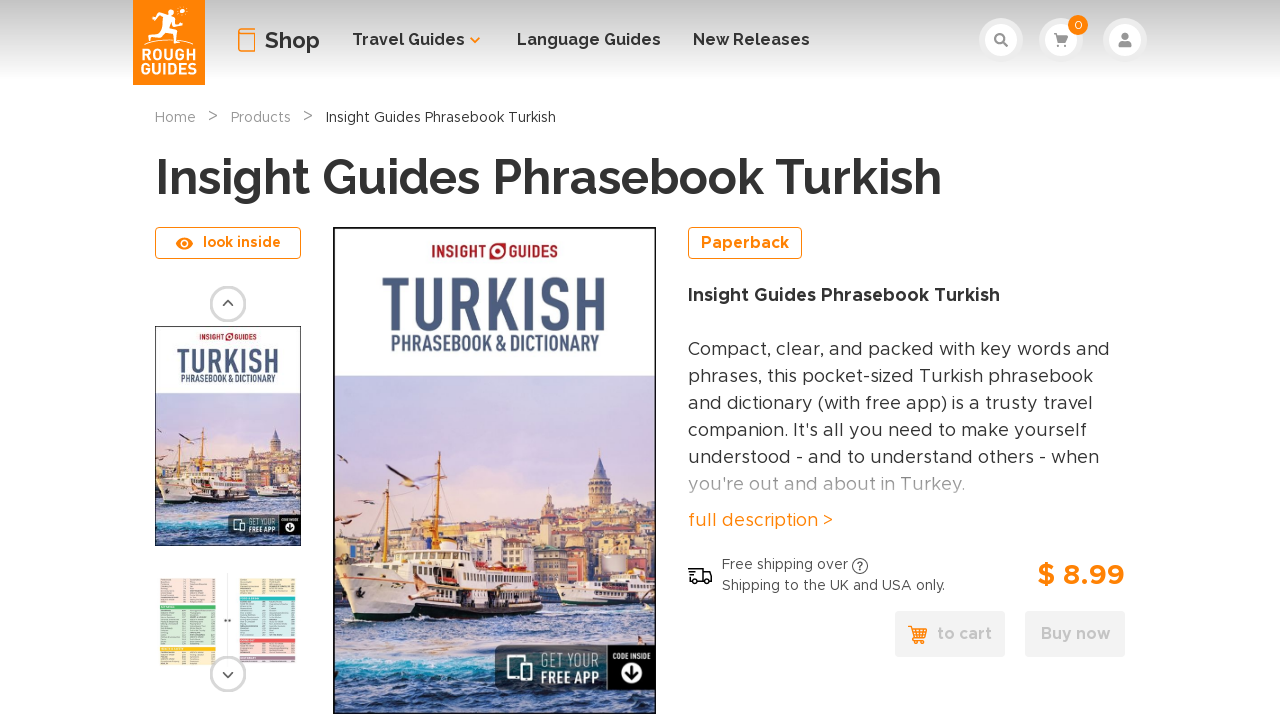

--- FILE ---
content_type: text/html; charset=utf-8
request_url: https://shop.roughguides.com/book/insight-guides-phrasebook-turkish/9781780058931
body_size: 65319
content:
<!doctype html>
<html data-n-head-ssr lang="en" data-n-head="%7B%22lang%22:%7B%22ssr%22:%22en%22%7D%7D">
  <head >
    <title>Insight Guides Phrasebook Turkish | Rough Guides</title><meta data-n-head="ssr" charset="utf-8"><meta data-n-head="ssr" name="viewport" content="width=device-width, initial-scale=1"><meta data-n-head="ssr" name="HandheldFriendly" content="True"><meta data-n-head="ssr" name="MobileOptimized" content="320"><meta data-n-head="ssr" name="robots" content="all" data-hid="robots"><meta data-n-head="ssr" name="google-site-verification" content="0Cq2iJXZezuNDn85szymqYXdX6xXpffUHnM5GoyPRUs"><meta data-n-head="ssr" data-hid="og:locale" name="og:locale" content="uk_EN"><meta data-n-head="ssr" data-hid="og:type" name="og:type" content="article"><meta data-n-head="ssr" data-hid="og:site_name" name="og:site_name" content="Rough Guides"><meta data-n-head="ssr" data-hid="og:url" name="og:url" content="https://shop.roughguides.com/"><meta data-n-head="ssr" data-hid="twitter:card" name="twitter:card" content="summary_large_image"><meta data-n-head="ssr" data-hid="twitter:url" name="twitter:url" content="https://shop.roughguides.com/"><meta data-n-head="ssr" data-hid="twitter:domain" name="twitter:domain" content="https://shop.roughguides.com/"><meta data-n-head="ssr" data-hid="twitter:site" name="twitter:site" content="@RoughGuides"><meta data-n-head="ssr" data-hid="twitter:creator" name="twitter:creator" content="@RoughGuides"><meta data-n-head="ssr" data-hid="description" name="description" content=""><meta data-n-head="ssr" data-hid="og:description" name="og:description" content=""><meta data-n-head="ssr" data-hid="og:image" name="og:image" content="https://rg-shop-images.s3.eu-west-2.amazonaws.com/compressed/insight-guides-phrasebook-turkish/large_getimage.jpeg"><meta data-n-head="ssr" data-hid="og:title" name="og:title" content="Insight Guides Phrasebook Turkish | Rough Guides" prefix="og: http://ogp.me/ns#"><meta data-n-head="ssr" data-hid="twitter:image" name="twitter:image" content="https://rg-shop-images.s3.eu-west-2.amazonaws.com/compressed/insight-guides-phrasebook-turkish/large_getimage.jpeg"><meta data-n-head="ssr" data-hid="twitter:description" name="twitter:description" content=""><meta data-n-head="ssr" data-hid="twitter:title" name="twitter:title" content="Insight Guides Phrasebook Turkish | Rough Guides"><meta data-n-head="ssr" data-hid="linkedin:image" name="image" property="og:image" content="https://rg-shop-images.s3.eu-west-2.amazonaws.com/compressed/insight-guides-phrasebook-turkish/large_getimage.jpeg" prefix="og: http://ogp.me/ns#"><link data-n-head="ssr" data-hid="icon" rel="icon" type="image/x-icon" href="/favicon.ico"><link data-n-head="ssr" rel="stylesheet" type="text/css" href="https://fonts.googleapis.com/css2?family=Cabin&amp;family=Raleway:wght@300;700&amp;display=swap"><link data-n-head="ssr" rel="stylesheet" type="text/css" href="https://fonts.googleapis.com/icon?family=Material+Icons&amp;display=swap"><link data-n-head="ssr" rel="preconnect" href="https://fonts.gstatic.com/" crossorigin="anonymous"><link data-n-head="ssr" rel="canonical" href="https://shop.insightguides.com/book/insight-guides-phrasebook-turkish/9781780058931"><script data-n-head="ssr" async defer crossorigin="anonymous" src="https://connect.facebook.net/en_US/sdk.js"></script><script data-n-head="ssr" data-hid="gtm-script">if(!window._gtm_init){window._gtm_init=1;(function(w,n,d,m,e,p){w[d]=(w[d]==1||n[d]=='yes'||n[d]==1||n[m]==1||(w[e]&&w[e].p&&e[e][p]()))?1:0})(window,'navigator','doNotTrack','msDoNotTrack','external','msTrackingProtectionEnabled');(function(w,d,s,l,x,y){w[l]=w[l]||[];w[l].push({'gtm.start':new Date().getTime(),event:'gtm.js'});w[x]={};w._gtm_inject=function(i){if(w.doNotTrack||w[x][i])return;w[x][i]=1;var f=d.getElementsByTagName(s)[0],j=d.createElement(s);j.async=true;j.src='https://www.googletagmanager.com/gtm.js?id='+i;f.parentNode.insertBefore(j,f);}})(window,document,'script','dataLayer','_gtm_ids','_gtm_inject')}</script><script data-n-head="ssr" data-hid="schema-script" type="application/ld+json">{"@context":"https://schema.org","@type":"Product","aggregateRating":{"@type":"AggregateRating","reviewCount":0},"name":"Insight Guides Phrasebook Turkish","url":"https://shop.insightguides.com/book/insight-guides-phrasebook-turkish/9781780058931","description":"","image":"https://rg-shop-images.s3.eu-west-2.amazonaws.com/compressed/insight-guides-phrasebook-turkish/large_getimage.jpeg","offers":{"@type":"Offer","category":"purchase","price":"8.99","priceCurrency":"USD","priceValidUntil":"2027-01-18","url":"https://shop.insightguides.com/book/insight-guides-phrasebook-turkish/9781780058931","seller":{"@type":"Organization","name":"APA Publications"},"availability":"https://schema.org/InStock","itemCondition":"https://schema.org/NewCondition"},"identifier":"9781780058931","gtin13":"9781780058931","sku":"9781780058931","brand":{"@type":"Organization","name":"Insight Guides"},"subjectOf":{"@type":"Book","isbn":"9781780058931","numberOfPages":"280","bookEdition":"1","bookFormat":"https://schema.org/Paperback","inLanguage":"en","datePublished":"2016-04-30","author":{"@type":"Organization","name":"Insight Guides"},"publisher":{"@type":"Organization","name":"APA Publications"}}}</script><link rel="preload" href="/_nuxt/56148c6.js" as="script"><link rel="preload" href="/_nuxt/598182b.js" as="script"><link rel="preload" href="/_nuxt/af6ce36.js" as="script"><link rel="preload" href="/_nuxt/b2fdc31.js" as="script"><link rel="preload" href="/_nuxt/bb19a83.js" as="script"><link rel="preload" href="/_nuxt/b45d5cd.js" as="script"><link rel="preload" href="/_nuxt/5c1b5f1.js" as="script"><style data-vue-ssr-id="382a115c:0 83098bc6:0 27ceadc3:0 53f61d5f:0 0565cf2b:0 7e360d84:0 2ed7b20e:0 4c1aa116:0 0714183d:0 b6df965e:0 1450fe07:0 083cd570:0 f99658ee:0 45f4d5c2:0 58663897:0 7159b651:0 0b4f0ede:0 b74ba6ce:0 206ec4c7:0 05e1038c:0 4477ac54:0">/*! tailwindcss v2.2.16 | MIT License | https://tailwindcss.com*/

/*! modern-normalize v1.1.0 | MIT License | https://github.com/sindresorhus/modern-normalize */

/*
Document
========
*/

/**
Use a better box model (opinionated).
*/

*,
::before,
::after {
  box-sizing: border-box;
}

/**
Use a more readable tab size (opinionated).
*/

html {
  -moz-tab-size: 4;
  -o-tab-size: 4;
     tab-size: 4;
}

/**
1. Correct the line height in all browsers.
2. Prevent adjustments of font size after orientation changes in iOS.
*/

html {
  line-height: 1.15; /* 1 */
  -webkit-text-size-adjust: 100%; /* 2 */
}

/*
Sections
========
*/

/**
Remove the margin in all browsers.
*/

body {
  margin: 0;
}

/**
Improve consistency of default fonts in all browsers. (https://github.com/sindresorhus/modern-normalize/issues/3)
*/

body {
  font-family:
		system-ui,
		-apple-system, /* Firefox supports this but not yet `system-ui` */
		'Segoe UI',
		Roboto,
		Helvetica,
		Arial,
		sans-serif,
		'Apple Color Emoji',
		'Segoe UI Emoji';
}

/*
Grouping content
================
*/

/**
1. Add the correct height in Firefox.
2. Correct the inheritance of border color in Firefox. (https://bugzilla.mozilla.org/show_bug.cgi?id=190655)
*/

hr {
  height: 0; /* 1 */
  color: inherit; /* 2 */
}

/*
Text-level semantics
====================
*/

/**
Add the correct text decoration in Chrome, Edge, and Safari.
*/

abbr[title] {
  -webkit-text-decoration: underline dotted;
          text-decoration: underline dotted;
}

/**
Add the correct font weight in Edge and Safari.
*/

b,
strong {
  font-weight: bolder;
}

/**
1. Improve consistency of default fonts in all browsers. (https://github.com/sindresorhus/modern-normalize/issues/3)
2. Correct the odd 'em' font sizing in all browsers.
*/

code,
kbd,
samp,
pre {
  font-family:
		ui-monospace,
		SFMono-Regular,
		Consolas,
		'Liberation Mono',
		Menlo,
		monospace; /* 1 */
  font-size: 1em; /* 2 */
}

/**
Add the correct font size in all browsers.
*/

small {
  font-size: 80%;
}

/**
Prevent 'sub' and 'sup' elements from affecting the line height in all browsers.
*/

sub,
sup {
  font-size: 75%;
  line-height: 0;
  position: relative;
  vertical-align: baseline;
}

sub {
  bottom: -0.25em;
}

sup {
  top: -0.5em;
}

/*
Tabular data
============
*/

/**
1. Remove text indentation from table contents in Chrome and Safari. (https://bugs.chromium.org/p/chromium/issues/detail?id=999088, https://bugs.webkit.org/show_bug.cgi?id=201297)
2. Correct table border color inheritance in all Chrome and Safari. (https://bugs.chromium.org/p/chromium/issues/detail?id=935729, https://bugs.webkit.org/show_bug.cgi?id=195016)
*/

table {
  text-indent: 0; /* 1 */
  border-color: inherit; /* 2 */
}

/*
Forms
=====
*/

/**
1. Change the font styles in all browsers.
2. Remove the margin in Firefox and Safari.
*/

button,
input,
optgroup,
select,
textarea {
  font-family: inherit; /* 1 */
  font-size: 100%; /* 1 */
  line-height: 1.15; /* 1 */
  margin: 0; /* 2 */
}

/**
Remove the inheritance of text transform in Edge and Firefox.
1. Remove the inheritance of text transform in Firefox.
*/

button,
select { /* 1 */
  text-transform: none;
}

/**
Correct the inability to style clickable types in iOS and Safari.
*/

button,
[type='button'],
[type='reset'],
[type='submit'] {
  -webkit-appearance: button;
}

/**
Remove the inner border and padding in Firefox.
*/

::-moz-focus-inner {
  border-style: none;
  padding: 0;
}

/**
Restore the focus styles unset by the previous rule.
*/

/**
Remove the additional ':invalid' styles in Firefox.
See: https://github.com/mozilla/gecko-dev/blob/2f9eacd9d3d995c937b4251a5557d95d494c9be1/layout/style/res/forms.css#L728-L737
*/

/**
Remove the padding so developers are not caught out when they zero out 'fieldset' elements in all browsers.
*/

legend {
  padding: 0;
}

/**
Add the correct vertical alignment in Chrome and Firefox.
*/

progress {
  vertical-align: baseline;
}

/**
Correct the cursor style of increment and decrement buttons in Safari.
*/

::-webkit-inner-spin-button,
::-webkit-outer-spin-button {
  height: auto;
}

/**
1. Correct the odd appearance in Chrome and Safari.
2. Correct the outline style in Safari.
*/

[type='search'] {
  -webkit-appearance: textfield; /* 1 */
  outline-offset: -2px; /* 2 */
}

/**
Remove the inner padding in Chrome and Safari on macOS.
*/

::-webkit-search-decoration {
  -webkit-appearance: none;
}

/**
1. Correct the inability to style clickable types in iOS and Safari.
2. Change font properties to 'inherit' in Safari.
*/

::-webkit-file-upload-button {
  -webkit-appearance: button; /* 1 */
  font: inherit; /* 2 */
}

/*
Interactive
===========
*/

/*
Add the correct display in Chrome and Safari.
*/

summary {
  display: list-item;
}

/**
 * Manually forked from SUIT CSS Base: https://github.com/suitcss/base
 * A thin layer on top of normalize.css that provides a starting point more
 * suitable for web applications.
 */

/**
 * Removes the default spacing and border for appropriate elements.
 */

blockquote,
dl,
dd,
h1,
h2,
h3,
h4,
h5,
h6,
hr,
figure,
p,
pre {
  margin: 0;
}

button {
  background-color: transparent;
  background-image: none;
}

fieldset {
  margin: 0;
  padding: 0;
}

ol,
ul {
  list-style: none;
  margin: 0;
  padding: 0;
}

/**
 * Tailwind custom reset styles
 */

/**
 * 1. Use the user's configured `sans` font-family (with Tailwind's default
 *    sans-serif font stack as a fallback) as a sane default.
 * 2. Use Tailwind's default "normal" line-height so the user isn't forced
 *    to override it to ensure consistency even when using the default theme.
 */

html {
  font-family: ui-sans-serif, system-ui, -apple-system, BlinkMacSystemFont, "Segoe UI", Roboto, "Helvetica Neue", Arial, "Noto Sans", sans-serif, "Apple Color Emoji", "Segoe UI Emoji", "Segoe UI Symbol", "Noto Color Emoji"; /* 1 */
  line-height: 1.5; /* 2 */
}

/**
 * Inherit font-family and line-height from `html` so users can set them as
 * a class directly on the `html` element.
 */

body {
  font-family: inherit;
  line-height: inherit;
}

/**
 * 1. Prevent padding and border from affecting element width.
 *
 *    We used to set this in the html element and inherit from
 *    the parent element for everything else. This caused issues
 *    in shadow-dom-enhanced elements like <details> where the content
 *    is wrapped by a div with box-sizing set to `content-box`.
 *
 *    https://github.com/mozdevs/cssremedy/issues/4
 *
 *
 * 2. Allow adding a border to an element by just adding a border-width.
 *
 *    By default, the way the browser specifies that an element should have no
 *    border is by setting it's border-style to `none` in the user-agent
 *    stylesheet.
 *
 *    In order to easily add borders to elements by just setting the `border-width`
 *    property, we change the default border-style for all elements to `solid`, and
 *    use border-width to hide them instead. This way our `border` utilities only
 *    need to set the `border-width` property instead of the entire `border`
 *    shorthand, making our border utilities much more straightforward to compose.
 *
 *    https://github.com/tailwindcss/tailwindcss/pull/116
 */

*,
::before,
::after {
  box-sizing: border-box; /* 1 */
  border-width: 0; /* 2 */
  border-style: solid; /* 2 */
  border-color: currentColor; /* 2 */
}

/*
 * Ensure horizontal rules are visible by default
 */

hr {
  border-top-width: 1px;
}

/**
 * Undo the `border-style: none` reset that Normalize applies to images so that
 * our `border-{width}` utilities have the expected effect.
 *
 * The Normalize reset is unnecessary for us since we default the border-width
 * to 0 on all elements.
 *
 * https://github.com/tailwindcss/tailwindcss/issues/362
 */

img {
  border-style: solid;
}

textarea {
  resize: vertical;
}

input::-moz-placeholder, textarea::-moz-placeholder {
  opacity: 1;
  color: #a1a1aa;
}

input:-ms-input-placeholder, textarea:-ms-input-placeholder {
  opacity: 1;
  color: #a1a1aa;
}

input::placeholder,
textarea::placeholder {
  opacity: 1;
  color: #a1a1aa;
}

button,
[role="button"] {
  cursor: pointer;
}

/**
 * Override legacy focus reset from Normalize with modern Firefox focus styles.
 *
 * This is actually an improvement over the new defaults in Firefox in our testing,
 * as it triggers the better focus styles even for links, which still use a dotted
 * outline in Firefox by default.
 */

table {
  border-collapse: collapse;
}

h1,
h2,
h3,
h4,
h5,
h6 {
  font-size: inherit;
  font-weight: inherit;
}

/**
 * Reset links to optimize for opt-in styling instead of
 * opt-out.
 */

a {
  color: inherit;
  text-decoration: inherit;
}

/**
 * Reset form element properties that are easy to forget to
 * style explicitly so you don't inadvertently introduce
 * styles that deviate from your design system. These styles
 * supplement a partial reset that is already applied by
 * normalize.css.
 */

button,
input,
optgroup,
select,
textarea {
  padding: 0;
  line-height: inherit;
  color: inherit;
}

/**
 * Use the configured 'mono' font family for elements that
 * are expected to be rendered with a monospace font, falling
 * back to the system monospace stack if there is no configured
 * 'mono' font family.
 */

pre,
code,
kbd,
samp {
  font-family: ui-monospace, SFMono-Regular, Menlo, Monaco, Consolas, "Liberation Mono", "Courier New", monospace;
}

/**
 * 1. Make replaced elements `display: block` by default as that's
 *    the behavior you want almost all of the time. Inspired by
 *    CSS Remedy, with `svg` added as well.
 *
 *    https://github.com/mozdevs/cssremedy/issues/14
 * 
 * 2. Add `vertical-align: middle` to align replaced elements more
 *    sensibly by default when overriding `display` by adding a
 *    utility like `inline`.
 *
 *    This can trigger a poorly considered linting error in some
 *    tools but is included by design.
 * 
 *    https://github.com/jensimmons/cssremedy/issues/14#issuecomment-634934210
 */

img,
svg,
video,
canvas,
audio,
iframe,
embed,
object {
  display: block; /* 1 */
  vertical-align: middle; /* 2 */
}

/**
 * Constrain images and videos to the parent width and preserve
 * their intrinsic aspect ratio.
 *
 * https://github.com/mozdevs/cssremedy/issues/14
 */

img,
video {
  max-width: 100%;
  height: auto;
}

/**
 * Ensure the default browser behavior of the `hidden` attribute.
 */

[hidden] {
  display: none;
}

*, ::before, ::after{
  border-color:currentColor;
}

h1{
  font-family:Raleway, Helvetica, Verdana, sans-serif;
  font-size:2rem;
  font-weight:700
}

h2{
  font-family:Raleway, Helvetica, Verdana, sans-serif;
  font-size:1.75rem;
  font-weight:700
}

h3{
  font-family:Raleway, Helvetica, Verdana, sans-serif;
  font-size:1.25rem;
  font-weight:700
}

h4{
  font-family:Raleway, Helvetica, Verdana, sans-serif;
  font-size:1.125rem;
  font-weight:700
}

.fadeIn{
  -webkit-animation:appear .8s;
          animation:appear .8s
}

.fadeInSlow{
  -webkit-animation:appear 1.5s;
          animation:appear 1.5s
}

.fadeInFast{
  -webkit-animation:appear .4s;
          animation:appear .4s
}

@-webkit-keyframes appear{
  0%{
    opacity:0;
    transform:translateY(-20px)
  }
}

@keyframes appear{
  0%{
    opacity:0;
    transform:translateY(-20px)
  }
}

.fadeRightIn{
  -webkit-animation:appearRight .8s;
          animation:appearRight .8s
}

.fadeRightInSlow{
  -webkit-animation:appearRight 1.5s;
          animation:appearRight 1.5s
}

.fadeRightInFast{
  -webkit-animation:appearRight .4s;
          animation:appearRight .4s
}

@-webkit-keyframes appearRight{
  0%{
    opacity:0;
    transform:translateX(100px)
  }
}

@keyframes appearRight{
  0%{
    opacity:0;
    transform:translateX(100px)
  }
}

.dropdown-fade-enter-active,.dropdown-fade-leave-active{
  transition:all .15s ease-in
}

.dropdown-fade-enter,.dropdown-fade-leave-to{
  opacity:0;
  transform:translateY(-10px)
}

.sidebar-fade-enter-active,.sidebar-fade-leave-active{
  transition:all .15s ease-in
}

.sidebar-fade-enter,.sidebar-fade-leave-to{
  transition:all .15s ease-in;
  opacity:0;
  transform:translateX(100px)
}

.rollout-fade-enter-active,.rollout-fade-leave-active{
  transition:all .3s ease
}

.rollout-fade-enter,.rollout-fade-leave-to{
  opacity:0;
  transform:translateY(-100%)
}

.expand-collapse-enter-active,.expand-collapse-leave-active{
  transition:all .3s ease;
  overflow:hidden
}

.expand-collapse-enter,.expand-collapse-leave-to{
  height:0;
  opacity:0
}

.expand-collapse-enter-to,.expand-collapse-leave{
  height:auto;
  opacity:1
}

.fade-enter-active,.fade-leave-active{
  transition:opacity .4s ease
}

.fade-enter,.fade-leave-to{
  opacity:0
}

.fade-enter-to,.fade-leave{
  opacity:1
}

.slider-5{
  width:100%;
  flex-wrap:wrap
}

.slider-5 .apaslider{
  justify-content:flex-start;
  overflow:auto
}

.slider-5 .apaslider li:focus .photo>div, .slider-5 .apaslider li:hover .photo>div{
  --tw-bg-opacity:1;
  background-color:rgba(51, 51, 51, var(--tw-bg-opacity));
  opacity:0.2;
}

.slider-5 .apaslider li:focus button, .slider-5 .apaslider li:hover button{
  --tw-text-opacity:1;
  color:rgba(255, 161, 65, var(--tw-text-opacity));
}

.slider-5 .apaslider{
  height:335px
}

.slider-5 .apaslider .photo{
  margin-left:auto;
  margin-right:auto;
  display:table
}

.slider-5 .apaslider .photo div{
  background-color:transparent
}

.slider-5 .apaslider .photo img{
  margin-left:auto;
  margin-right:auto;
  width:auto;
  --tw-shadow:0 4px 6px -1px rgba(0, 0, 0, 0.1), 0 2px 4px -1px rgba(0, 0, 0, 0.06);
  box-shadow:var(--tw-ring-offset-shadow, 0 0 #0000), var(--tw-ring-shadow, 0 0 #0000), var(--tw-shadow);
  height:190px
}

.slider-big{
  width:100%;
  flex-wrap:wrap
}

.slider-big .apaslider{
  justify-content:flex-start;
  overflow:auto
}

.slider-big .apaslider li:focus .photo>div, .slider-big .apaslider li:hover .photo>div{
  --tw-bg-opacity:1;
  background-color:rgba(51, 51, 51, var(--tw-bg-opacity));
  opacity:0.2;
}

.slider-big .apaslider li:focus button, .slider-big .apaslider li:hover button{
  --tw-text-opacity:1;
  color:rgba(255, 161, 65, var(--tw-text-opacity));
}

.slider-big .apaslider .photo{
  margin-left:auto;
  margin-right:auto;
  display:table
}

.slider-big .apaslider .photo div{
  background-color:transparent
}

.slider-big .apaslider .photo img{
  margin-left:auto;
  margin-right:auto;
  --tw-shadow:0 4px 6px -1px rgba(0, 0, 0, 0.1), 0 2px 4px -1px rgba(0, 0, 0, 0.06);
  box-shadow:var(--tw-ring-offset-shadow, 0 0 #0000), var(--tw-ring-shadow, 0 0 #0000), var(--tw-shadow)
}

.slider-vertical{
  width:100%;
  flex-wrap:wrap
}

.slider-vertical .apaslider{
  flex-direction:column;
  justify-content:flex-start;
  overflow:auto
}

.slider-vertical .apaslider li:focus .photo>div, .slider-vertical .apaslider li:hover .photo>div{
  --tw-bg-opacity:1;
  background-color:rgba(51, 51, 51, var(--tw-bg-opacity));
  opacity:0.2;
}

.slider-vertical .apaslider li:focus button, .slider-vertical .apaslider li:hover button{
  --tw-text-opacity:1;
  color:rgba(255, 161, 65, var(--tw-text-opacity));
}

.slider-vertical .apaslider{
  height:18.75rem
}

.slider-vertical .apaslider .photo{
  margin-left:auto;
  margin-right:auto;
  display:table
}

.slider-vertical .apaslider .photo div{
  background-color:transparent
}

.slider-vertical .apaslider .photo img{
  margin-left:auto;
  margin-right:auto;
  height:8.75rem;
  width:auto;
  --tw-shadow:0 4px 6px -1px rgba(0, 0, 0, 0.1), 0 2px 4px -1px rgba(0, 0, 0, 0.06);
  box-shadow:var(--tw-ring-offset-shadow, 0 0 #0000), var(--tw-ring-shadow, 0 0 #0000), var(--tw-shadow)
}

.apaslider{
  -ms-overflow-style:none;
  scrollbar-width:none
}

.apaslider::-webkit-scrollbar{
  display:none
}

.snap-x{
  -ms-scroll-snap-type:x mandatory;
      scroll-snap-type:x mandatory
}

.snap-start{
  scroll-snap-align:start
}

.justify-inherit{
  justify-content:inherit
}

@media (min-width: 768px){
  h3{
    font-size:1.375rem
  }
}

@media (min-width: 1024px){
  h1{
    font-size:3rem;
    line-height:52px
  }

  h2{
    font-size:2rem
  }

  .slider-vertical .apaslider{
    height:23.75rem
  }

  .slider-vertical .apaslider .photo img{
    height:12.5rem
  }
}

.dotted-title-decoration{
  position:relative
}

.dotted-title-decoration:before{
  content:"";
  border-top:2px dotted #d8d8d8;
  width:99vw;
  position:absolute;
  z-index:-1;
  margin-left:-50%;
  margin-right:-50%
}

h3.dotted-title-decoration:before{
  top:15px
}

.dotted-title-decoration .decorated-element{
  background:#fff;
  padding-left:16px;
  padding-right:16px
}

.trips-and-messages-title{
  display:flex;
  align-items:center;
  font-size:1.125rem;
  font-weight:700
}

.trips-and-messages-title:before{
  --tw-bg-opacity:1;
  background-color:rgba(255, 130, 4, var(--tw-bg-opacity));
  content:"";
  margin-right:4px;
  width:20px;
  height:4px
}

.chat-message{
  a:hover{
    --tw-text-opacity:1;
    color:rgba(255, 130, 4, var(--tw-text-opacity));
  }
  a{
    text-decoration:underline;
  }
}

.container{
  width:100%;
  margin-right:auto;
  margin-left:auto;
}

@media (min-width: 415px){
  .container{
    max-width:415px;
  }
}

@media (min-width: 768px){
  .container{
    max-width:768px;
  }
}

@media (min-width: 1024px){
  .container{
    max-width:1024px;
  }
}

@media (min-width: 1366px){
  .container{
    max-width:1366px;
  }
}

.outline-primary{
  outline-color:#ff8204;
  outline-offset:1px;
}

.icon-primary-color{
  stroke:#ff8204;
  color:#ff8204;
}

.icon-secondary-color{
  stroke:#ff8204;
  color:#ff8204;
}

.hide-on-RG{
  display:none !important;
}

.HomePage .top-background-image{
  background-image:url(/_nuxt/img/home-top-mobile.bbe8b7c.jpg);
}

@media (min-width: 768px){
  .HomePage .top-background-image{
    background-image:url(/_nuxt/img/home-top-tablet.02a3c24.jpg);
  }
}

@media (min-width: 1024px){
  .HomePage .top-background-image{
    background-image:url(/_nuxt/img/home-top-desktop.a296f14.jpg);
  }
}

.main-container{
  margin:0 auto;
  max-width:92%;
}

@media (min-width: 415px){
  .main-container{
    max-width:92%;
  }
}

@media (min-width: 768px){
  .main-container{
    max-width:740px;
  }
}

@media (min-width: 1024px){
  .main-container{
    max-width:970px;
  }
}

@media (min-width: 1366px){
  .main-container{
    max-width:1300px;
  }
}

.content-container{
  margin:0 auto;
  max-width:100%;
  font-size:18px;
}

@media (min-width: 415px){
  .content-container{
    max-width:100%;
  }
}

@media (min-width: 768px){
  .content-container{
    max-width:740px;
  }
}

@media (min-width: 1024px){
  .content-container{
    max-width:970px;
  }
}

@media (min-width: 1366px){
  .content-container{
    max-width:1040px;
  }
}

.content-account{
  margin:0 auto;
  max-width:100%;
}

@media (min-width: 768px){
  .content-account{
    max-width:716px;
  }
}

.sail-main-container{
  width:92%;
}

@media (min-width: 415px){
  .sail-main-container{
    max-width:488px;
  }
}

@media (min-width: 1024px){
  .sail-main-container{
    max-width:512px;
    margin-right:42px;
    width:100%;
  }
}

.sidebar-container{
  display:none;
}

@media (min-width: 1024px){
  .sidebar-container{
    width:310px;
    display:block;
  }
}

.nav-container{
  margin:0 auto;
}

@media (min-width: 415px){
  .nav-container{
    max-width:92%;
  }
}

@media (min-width: 768px){
  .nav-container{
    max-width:758px;
  }
}

@media (min-width: 1024px){
  .nav-container{
    max-width:1014px;
  }
}

@media (min-width: 1366px){
  .nav-container{
    max-width:1300px;
  }
}

.pointer-events-none{
  pointer-events:none;
}

.visible{
  visibility:visible;
}

.fixed{
  position:fixed;
}

.absolute{
  position:absolute;
}

.relative{
  position:relative;
}

.inset-0{
  top:0;
  right:0;
  bottom:0;
  left:0;
}

.top-0{
  top:0;
}

.top-4{
  top:0.25rem;
}

.top-6{
  top:0.375rem;
}

.top-8{
  top:0.5rem;
}

.top-10{
  top:0.625rem;
}

.top-12{
  top:0.75rem;
}

.top-14{
  top:0.875rem;
}

.top-16{
  top:1rem;
}

.top-18{
  top:1.125rem;
}

.top-24{
  top:1.5rem;
}

.top-28{
  top:1.75rem;
}

.top-30{
  top:1.875rem;
}

.top-32{
  top:2rem;
}

.-top-1{
  top:-0.0625rem;
}

.-top-4{
  top:-0.25rem;
}

.-top-8{
  top:-0.5rem;
}

.-top-10{
  top:-0.625rem;
}

.-top-16{
  top:-1rem;
}

.-top-25{
  top:-1.5625rem;
}

.-top-28{
  top:-1.75rem;
}

.-top-30{
  top:-1.875rem;
}

.-top-42{
  top:-2.625rem;
}

.-top-58{
  top:-3.625rem;
}

.top-1\/2{
  top:50%;
}

.right-0{
  right:0;
}

.right-2{
  right:0.125rem;
}

.right-4{
  right:0.25rem;
}

.right-6{
  right:0.375rem;
}

.right-8{
  right:0.5rem;
}

.right-10{
  right:0.625rem;
}

.right-12{
  right:0.75rem;
}

.right-16{
  right:1rem;
}

.right-20{
  right:1.25rem;
}

.right-22{
  right:1.375rem;
}

.right-28{
  right:1.75rem;
}

.right-30{
  right:1.875rem;
}

.-right-4{
  right:-0.25rem;
}

.-right-6{
  right:-0.375rem;
}

.-right-10{
  right:-0.625rem;
}

.-right-16{
  right:-1rem;
}

.bottom-0{
  bottom:0;
}

.bottom-4{
  bottom:0.25rem;
}

.bottom-6{
  bottom:0.375rem;
}

.bottom-12{
  bottom:0.75rem;
}

.bottom-24{
  bottom:1.5rem;
}

.bottom-40{
  bottom:2.5rem;
}

.-bottom-2{
  bottom:-0.125rem;
}

.-bottom-6{
  bottom:-0.375rem;
}

.-bottom-32{
  bottom:-2rem;
}

.left-0{
  left:0;
}

.left-6{
  left:0.375rem;
}

.left-10{
  left:0.625rem;
}

.left-12{
  left:0.75rem;
}

.left-15{
  left:0.9375rem;
}

.left-16{
  left:1rem;
}

.left-20{
  left:1.25rem;
}

.left-26{
  left:1.625rem;
}

.left-50{
  left:3.125rem;
}

.left-134{
  left:8.375rem;
}

.-left-1{
  left:-0.0625rem;
}

.-left-2{
  left:-0.125rem;
}

.-left-4{
  left:-0.25rem;
}

.-left-6{
  left:-0.375rem;
}

.-left-16{
  left:-1rem;
}

.-left-28{
  left:-1.75rem;
}

.-left-50{
  left:-3.125rem;
}

.-left-83{
  left:-5.1875rem;
}

.left-1\/2{
  left:50%;
}

.z-0{
  z-index:0;
}

.z-10{
  z-index:10;
}

.z-20{
  z-index:20;
}

.z-50{
  z-index:50;
}

.z-auto{
  z-index:auto;
}

.order-1{
  order:1;
}

.order-2{
  order:2;
}

.order-3{
  order:3;
}

.float-left{
  float:left;
}

.float-none{
  float:none;
}

.m-0{
  margin:0;
}

.m-2{
  margin:0.125rem;
}

.m-4{
  margin:0.25rem;
}

.m-12{
  margin:0.75rem;
}

.m-18{
  margin:1.125rem;
}

.m-20{
  margin:1.25rem;
}

.m-auto{
  margin:auto;
}

.-m-2{
  margin:-0.125rem;
}

.-m-4{
  margin:-0.25rem;
}

.-m-6{
  margin:-0.375rem;
}

.mx-1{
  margin-left:0.0625rem;
  margin-right:0.0625rem;
}

.mx-2{
  margin-left:0.125rem;
  margin-right:0.125rem;
}

.mx-4{
  margin-left:0.25rem;
  margin-right:0.25rem;
}

.mx-6{
  margin-left:0.375rem;
  margin-right:0.375rem;
}

.mx-8{
  margin-left:0.5rem;
  margin-right:0.5rem;
}

.mx-10{
  margin-left:0.625rem;
  margin-right:0.625rem;
}

.mx-12{
  margin-left:0.75rem;
  margin-right:0.75rem;
}

.mx-14{
  margin-left:0.875rem;
  margin-right:0.875rem;
}

.mx-16{
  margin-left:1rem;
  margin-right:1rem;
}

.mx-20{
  margin-left:1.25rem;
  margin-right:1.25rem;
}

.mx-22{
  margin-left:1.375rem;
  margin-right:1.375rem;
}

.mx-auto{
  margin-left:auto;
  margin-right:auto;
}

.-mx-8{
  margin-left:-0.5rem;
  margin-right:-0.5rem;
}

.-mx-10{
  margin-left:-0.625rem;
  margin-right:-0.625rem;
}

.my-2{
  margin-top:0.125rem;
  margin-bottom:0.125rem;
}

.my-4{
  margin-top:0.25rem;
  margin-bottom:0.25rem;
}

.my-6{
  margin-top:0.375rem;
  margin-bottom:0.375rem;
}

.my-8{
  margin-top:0.5rem;
  margin-bottom:0.5rem;
}

.my-12{
  margin-top:0.75rem;
  margin-bottom:0.75rem;
}

.my-16{
  margin-top:1rem;
  margin-bottom:1rem;
}

.my-18{
  margin-top:1.125rem;
  margin-bottom:1.125rem;
}

.my-20{
  margin-top:1.25rem;
  margin-bottom:1.25rem;
}

.my-24{
  margin-top:1.5rem;
  margin-bottom:1.5rem;
}

.my-30{
  margin-top:1.875rem;
  margin-bottom:1.875rem;
}

.my-32{
  margin-top:2rem;
  margin-bottom:2rem;
}

.my-40{
  margin-top:2.5rem;
  margin-bottom:2.5rem;
}

.my-60{
  margin-top:3.75rem;
  margin-bottom:3.75rem;
}

.my-80{
  margin-top:5rem;
  margin-bottom:5rem;
}

.-my-12{
  margin-top:-0.75rem;
  margin-bottom:-0.75rem;
}

.mt-0{
  margin-top:0;
}

.mt-1{
  margin-top:0.0625rem;
}

.mt-2{
  margin-top:0.125rem;
}

.mt-3{
  margin-top:0.1875rem;
}

.mt-4{
  margin-top:0.25rem;
}

.mt-6{
  margin-top:0.375rem;
}

.mt-8{
  margin-top:0.5rem;
}

.mt-10{
  margin-top:0.625rem;
}

.mt-12{
  margin-top:0.75rem;
}

.mt-14{
  margin-top:0.875rem;
}

.mt-15{
  margin-top:0.9375rem;
}

.mt-16{
  margin-top:1rem;
}

.mt-18{
  margin-top:1.125rem;
}

.mt-20{
  margin-top:1.25rem;
}

.mt-22{
  margin-top:1.375rem;
}

.mt-24{
  margin-top:1.5rem;
}

.mt-26{
  margin-top:1.625rem;
}

.mt-28{
  margin-top:1.75rem;
}

.mt-30{
  margin-top:1.875rem;
}

.mt-32{
  margin-top:2rem;
}

.mt-36{
  margin-top:2.25rem;
}

.mt-40{
  margin-top:2.5rem;
}

.mt-44{
  margin-top:2.75rem;
}

.mt-48{
  margin-top:3rem;
}

.mt-56{
  margin-top:3.5rem;
}

.mt-60{
  margin-top:3.75rem;
}

.mt-70{
  margin-top:4.375rem;
}

.mt-80{
  margin-top:5rem;
}

.mt-120{
  margin-top:7.5rem;
}

.mt-220{
  margin-top:13.75rem;
}

.mt-auto{
  margin-top:auto;
}

.mt-px{
  margin-top:1px;
}

.-mt-2{
  margin-top:-0.125rem;
}

.-mt-4{
  margin-top:-0.25rem;
}

.-mt-10{
  margin-top:-0.625rem;
}

.-mt-12{
  margin-top:-0.75rem;
}

.-mt-30{
  margin-top:-1.875rem;
}

.-mt-40{
  margin-top:-2.5rem;
}

.mr-0{
  margin-right:0;
}

.mr-1{
  margin-right:0.0625rem;
}

.mr-2{
  margin-right:0.125rem;
}

.mr-4{
  margin-right:0.25rem;
}

.mr-5{
  margin-right:0.3125rem;
}

.mr-6{
  margin-right:0.375rem;
}

.mr-8{
  margin-right:0.5rem;
}

.mr-10{
  margin-right:0.625rem;
}

.mr-12{
  margin-right:0.75rem;
}

.mr-15{
  margin-right:0.9375rem;
}

.mr-16{
  margin-right:1rem;
}

.mr-18{
  margin-right:1.125rem;
}

.mr-20{
  margin-right:1.25rem;
}

.mr-24{
  margin-right:1.5rem;
}

.mr-32{
  margin-right:2rem;
}

.mr-40{
  margin-right:2.5rem;
}

.mb-0{
  margin-bottom:0;
}

.mb-2{
  margin-bottom:0.125rem;
}

.mb-3{
  margin-bottom:0.1875rem;
}

.mb-4{
  margin-bottom:0.25rem;
}

.mb-5{
  margin-bottom:0.3125rem;
}

.mb-6{
  margin-bottom:0.375rem;
}

.mb-8{
  margin-bottom:0.5rem;
}

.mb-10{
  margin-bottom:0.625rem;
}

.mb-12{
  margin-bottom:0.75rem;
}

.mb-14{
  margin-bottom:0.875rem;
}

.mb-15{
  margin-bottom:0.9375rem;
}

.mb-16{
  margin-bottom:1rem;
}

.mb-18{
  margin-bottom:1.125rem;
}

.mb-20{
  margin-bottom:1.25rem;
}

.mb-22{
  margin-bottom:1.375rem;
}

.mb-24{
  margin-bottom:1.5rem;
}

.mb-28{
  margin-bottom:1.75rem;
}

.mb-30{
  margin-bottom:1.875rem;
}

.mb-32{
  margin-bottom:2rem;
}

.mb-36{
  margin-bottom:2.25rem;
}

.mb-39{
  margin-bottom:2.4375rem;
}

.mb-40{
  margin-bottom:2.5rem;
}

.mb-43{
  margin-bottom:2.688rem;
}

.mb-44{
  margin-bottom:2.75rem;
}

.mb-45{
  margin-bottom:2.8125rem;
}

.mb-48{
  margin-bottom:3rem;
}

.mb-55{
  margin-bottom:3.4375rem;
}

.mb-56{
  margin-bottom:3.5rem;
}

.mb-60{
  margin-bottom:3.75rem;
}

.mb-62{
  margin-bottom:3.875rem;
}

.mb-64{
  margin-bottom:4rem;
}

.mb-72{
  margin-bottom:4.5rem;
}

.mb-80{
  margin-bottom:5rem;
}

.mb-88{
  margin-bottom:5.5rem;
}

.mb-100{
  margin-bottom:6.25rem;
}

.mb-auto{
  margin-bottom:auto;
}

.-mb-4{
  margin-bottom:-0.25rem;
}

.ml-0{
  margin-left:0;
}

.ml-2{
  margin-left:0.125rem;
}

.ml-4{
  margin-left:0.25rem;
}

.ml-5{
  margin-left:0.3125rem;
}

.ml-6{
  margin-left:0.375rem;
}

.ml-8{
  margin-left:0.5rem;
}

.ml-10{
  margin-left:0.625rem;
}

.ml-12{
  margin-left:0.75rem;
}

.ml-14{
  margin-left:0.875rem;
}

.ml-15{
  margin-left:0.9375rem;
}

.ml-16{
  margin-left:1rem;
}

.ml-20{
  margin-left:1.25rem;
}

.ml-24{
  margin-left:1.5rem;
}

.ml-32{
  margin-left:2rem;
}

.ml-36{
  margin-left:2.25rem;
}

.ml-64{
  margin-left:4rem;
}

.ml-72{
  margin-left:4.5rem;
}

.ml-80{
  margin-left:5rem;
}

.ml-82{
  margin-left:5.125rem;
}

.ml-110{
  margin-left:6.875rem;
}

.ml-140{
  margin-left:8.75rem;
}

.ml-auto{
  margin-left:auto;
}

.-ml-8{
  margin-left:-0.5rem;
}

.-ml-16{
  margin-left:-1rem;
}

.-ml-150{
  margin-left:-9.375rem;
}

.-ml-200{
  margin-left:-12.5rem;
}

.last\:mr-0:last-child{
  margin-right:0;
}

.box-border{
  box-sizing:border-box;
}

.block{
  display:block;
}

.inline-block{
  display:inline-block;
}

.inline{
  display:inline;
}

.flex{
  display:flex;
}

.inline-flex{
  display:inline-flex;
}

.table{
  display:table;
}

.grid{
  display:grid;
}

.hidden{
  display:none;
}

.h-0{
  height:0;
}

.h-1{
  height:0.0625rem;
}

.h-2{
  height:0.125rem;
}

.h-4{
  height:0.25rem;
}

.h-10{
  height:0.625rem;
}

.h-12{
  height:0.75rem;
}

.h-14{
  height:0.875rem;
}

.h-15{
  height:0.9375rem;
}

.h-16{
  height:1rem;
}

.h-18{
  height:1.125rem;
}

.h-20{
  height:1.25rem;
}

.h-22{
  height:1.375rem;
}

.h-24{
  height:1.5rem;
}

.h-25{
  height:1.5625rem;
}

.h-28{
  height:1.75rem;
}

.h-30{
  height:1.875rem;
}

.h-32{
  height:2rem;
}

.h-34{
  height:2.125rem;
}

.h-36{
  height:2.25rem;
}

.h-38{
  height:2.375rem;
}

.h-40{
  height:2.5rem;
}

.h-42{
  height:2.625rem;
}

.h-44{
  height:2.75rem;
}

.h-45{
  height:2.8125rem;
}

.h-46{
  height:2.875rem;
}

.h-48{
  height:3rem;
}

.h-50{
  height:3.125rem;
}

.h-53{
  height:3.313rem;
}

.h-55{
  height:3.4375rem;
}

.h-56{
  height:3.5rem;
}

.h-57{
  height:3.5625rem;
}

.h-60{
  height:3.75rem;
}

.h-70{
  height:4.375rem;
}

.h-80{
  height:5rem;
}

.h-90{
  height:5.625rem;
}

.h-92{
  height:5.75rem;
}

.h-100{
  height:6.25rem;
}

.h-104{
  height:6.5rem;
}

.h-120{
  height:7.5rem;
}

.h-150{
  height:9.375rem;
}

.h-160{
  height:10rem;
}

.h-164{
  height:10.25rem;
}

.h-170{
  height:10.625rem;
}

.h-200{
  height:12.5rem;
}

.h-210{
  height:13.125rem;
}

.h-220{
  height:13.75rem;
}

.h-290{
  height:18.125rem;
}

.h-306{
  height:19.125rem;
}

.h-316{
  height:19.75rem;
}

.h-325{
  height:20.3125rem;
}

.h-360{
  height:22.5rem;
}

.h-400{
  height:25rem;
}

.h-445{
  height:27.8125rem;
}

.h-540{
  height:33.75rem;
}

.h-auto{
  height:auto;
}

.h-full{
  height:100%;
}

.h-screen{
  height:100vh;
}

.max-h-100{
  max-height:6.25rem;
}

.max-h-250{
  max-height:15.635rem;
}

.max-h-260{
  max-height:16.25rem;
}

.max-h-300{
  max-height:18.75rem;
}

.max-h-360{
  max-height:22.5rem;
}

.max-h-400{
  max-height:25rem;
}

.max-h-full{
  max-height:100%;
}

.max-h-screen{
  max-height:100vh;
}

.min-h-screen{
  min-height:100vh;
}

.w-0{
  width:0;
}

.w-1{
  width:0.0625rem;
}

.w-8{
  width:0.5rem;
}

.w-10{
  width:0.625rem;
}

.w-12{
  width:0.75rem;
}

.w-14{
  width:0.875rem;
}

.w-16{
  width:1rem;
}

.w-18{
  width:1.125rem;
}

.w-20{
  width:1.25rem;
}

.w-22{
  width:1.375rem;
}

.w-24{
  width:1.5rem;
}

.w-25{
  width:1.5625rem;
}

.w-26{
  width:1.625rem;
}

.w-28{
  width:1.75rem;
}

.w-30{
  width:1.875rem;
}

.w-32{
  width:2rem;
}

.w-34{
  width:2.125rem;
}

.w-36{
  width:2.25rem;
}

.w-38{
  width:2.375rem;
}

.w-40{
  width:2.5rem;
}

.w-42{
  width:2.625rem;
}

.w-44{
  width:2.75rem;
}

.w-45{
  width:2.8125rem;
}

.w-48{
  width:3rem;
}

.w-50{
  width:3.125rem;
}

.w-54{
  width:3.375rem;
}

.w-55{
  width:3.4375rem;
}

.w-56{
  width:3.5rem;
}

.w-60{
  width:3.75rem;
}

.w-64{
  width:4rem;
}

.w-70{
  width:4.375rem;
}

.w-80{
  width:5rem;
}

.w-88{
  width:5.5rem;
}

.w-90{
  width:5.625rem;
}

.w-94{
  width:5.875rem;
}

.w-98{
  width:6.125rem;
}

.w-100{
  width:6.25rem;
}

.w-104{
  width:6.5rem;
}

.w-110{
  width:6.875rem;
}

.w-120{
  width:7.5rem;
}

.w-126{
  width:7.875rem;
}

.w-128{
  width:8rem;
}

.w-140{
  width:8.75rem;
}

.w-150{
  width:9.375rem;
}

.w-160{
  width:10rem;
}

.w-164{
  width:10.25rem;
}

.w-190{
  width:11.875rem;
}

.w-200{
  width:12.5rem;
}

.w-210{
  width:13.125rem;
}

.w-220{
  width:13.75rem;
}

.w-230{
  width:14.375rem;
}

.w-250{
  width:15.635rem;
}

.w-260{
  width:16.25rem;
}

.w-290{
  width:18.125rem;
}

.w-300{
  width:18.75rem;
}

.w-320{
  width:20rem;
}

.w-380{
  width:23.75rem;
}

.w-600{
  width:37.5rem;
}

.w-auto{
  width:auto;
}

.w-1\/2{
  width:50%;
}

.w-1\/3{
  width:33.333333%;
}

.w-3\/4{
  width:75%;
}

.w-2\/12{
  width:16.666667%;
}

.w-3\/12{
  width:25%;
}

.w-4\/12{
  width:33.333333%;
}

.w-6\/12{
  width:50%;
}

.w-7\/12{
  width:58.333333%;
}

.w-8\/12{
  width:66.666667%;
}

.w-11\/12{
  width:91.666667%;
}

.w-full{
  width:100%;
}

.w-screen{
  width:100vw;
}

.min-w-max{
  min-width:-webkit-max-content;
  min-width:-moz-max-content;
  min-width:max-content;
}

.max-w-600{
  max-width:600px;
}

.max-w-none{
  max-width:none;
}

.max-w-xs{
  max-width:20rem;
}

.max-w-md{
  max-width:28rem;
}

.max-w-2xl{
  max-width:42rem;
}

.max-w-3xl{
  max-width:48rem;
}

.max-w-4xl{
  max-width:56rem;
}

.max-w-6xl{
  max-width:72rem;
}

.max-w-7xl{
  max-width:80rem;
}

.flex-1{
  flex:1 1 0%;
}

.flex-auto{
  flex:1 1 auto;
}

.flex-none{
  flex:none;
}

.flex-shrink-0{
  flex-shrink:0;
}

.flex-grow{
  flex-grow:1;
}

.transform{
  --tw-translate-x:0;
  --tw-translate-y:0;
  --tw-rotate:0;
  --tw-skew-x:0;
  --tw-skew-y:0;
  --tw-scale-x:1;
  --tw-scale-y:1;
  transform:translateX(var(--tw-translate-x)) translateY(var(--tw-translate-y)) rotate(var(--tw-rotate)) skewX(var(--tw-skew-x)) skewY(var(--tw-skew-y)) scaleX(var(--tw-scale-x)) scaleY(var(--tw-scale-y));
}

.-translate-x-1\/2{
  --tw-translate-x:-50%;
}

.-translate-y-1\/2{
  --tw-translate-y:-50%;
}

.rotate-0{
  --tw-rotate:0deg;
}

.rotate-90{
  --tw-rotate:90deg;
}

.rotate-180{
  --tw-rotate:180deg;
}

@-webkit-keyframes spin{
  to{
    transform:rotate(360deg);
  }
}

@keyframes spin{
  to{
    transform:rotate(360deg);
  }
}

@-webkit-keyframes ping{
  75%, 100%{
    transform:scale(2);
    opacity:0;
  }
}

@keyframes ping{
  75%, 100%{
    transform:scale(2);
    opacity:0;
  }
}

@-webkit-keyframes pulse{
  50%{
    opacity:.5;
  }
}

@keyframes pulse{
  50%{
    opacity:.5;
  }
}

@-webkit-keyframes bounce{
  0%, 100%{
    transform:translateY(-25%);
    -webkit-animation-timing-function:cubic-bezier(0.8,0,1,1);
            animation-timing-function:cubic-bezier(0.8,0,1,1);
  }

  50%{
    transform:none;
    -webkit-animation-timing-function:cubic-bezier(0,0,0.2,1);
            animation-timing-function:cubic-bezier(0,0,0.2,1);
  }
}

@keyframes bounce{
  0%, 100%{
    transform:translateY(-25%);
    -webkit-animation-timing-function:cubic-bezier(0.8,0,1,1);
            animation-timing-function:cubic-bezier(0.8,0,1,1);
  }

  50%{
    transform:none;
    -webkit-animation-timing-function:cubic-bezier(0,0,0.2,1);
            animation-timing-function:cubic-bezier(0,0,0.2,1);
  }
}

.animate-spin{
  -webkit-animation:spin 1s linear infinite;
          animation:spin 1s linear infinite;
}

.cursor-default{
  cursor:default;
}

.cursor-pointer{
  cursor:pointer;
}

.cursor-not-allowed{
  cursor:not-allowed;
}

.select-none{
  -webkit-user-select:none;
     -moz-user-select:none;
      -ms-user-select:none;
          user-select:none;
}

.resize-none{
  resize:none;
}

.resize{
  resize:both;
}

.list-disc{
  list-style-type:disc;
}

.list-decimal{
  list-style-type:decimal;
}

.grid-cols-1{
  grid-template-columns:repeat(1, minmax(0, 1fr));
}

.flex-row{
  flex-direction:row;
}

.flex-row-reverse{
  flex-direction:row-reverse;
}

.flex-col{
  flex-direction:column;
}

.flex-col-reverse{
  flex-direction:column-reverse;
}

.flex-wrap{
  flex-wrap:wrap;
}

.flex-nowrap{
  flex-wrap:nowrap;
}

.place-content-end{
  place-content:end;
}

.items-start{
  align-items:flex-start;
}

.items-end{
  align-items:flex-end;
}

.items-center{
  align-items:center;
}

.items-baseline{
  align-items:baseline;
}

.items-stretch{
  align-items:stretch;
}

.justify-start{
  justify-content:flex-start;
}

.justify-end{
  justify-content:flex-end;
}

.justify-center{
  justify-content:center;
}

.justify-between{
  justify-content:space-between;
}

.justify-evenly{
  justify-content:space-evenly;
}

.gap-6{
  gap:0.375rem;
}

.gap-8{
  gap:0.5rem;
}

.gap-16{
  gap:1rem;
}

.gap-x-6{
  -moz-column-gap:0.375rem;
       column-gap:0.375rem;
}

.gap-x-8{
  -moz-column-gap:0.5rem;
       column-gap:0.5rem;
}

.gap-x-10{
  -moz-column-gap:0.625rem;
       column-gap:0.625rem;
}

.gap-x-12{
  -moz-column-gap:0.75rem;
       column-gap:0.75rem;
}

.gap-x-14{
  -moz-column-gap:0.875rem;
       column-gap:0.875rem;
}

.gap-x-16{
  -moz-column-gap:1rem;
       column-gap:1rem;
}

.gap-x-18{
  -moz-column-gap:1.125rem;
       column-gap:1.125rem;
}

.gap-x-24{
  -moz-column-gap:1.5rem;
       column-gap:1.5rem;
}

.gap-x-32{
  -moz-column-gap:2rem;
       column-gap:2rem;
}

.gap-y-8{
  row-gap:0.5rem;
}

.gap-y-12{
  row-gap:0.75rem;
}

.gap-y-16{
  row-gap:1rem;
}

.gap-y-24{
  row-gap:1.5rem;
}

.gap-y-56{
  row-gap:3.5rem;
}

.space-x-4 > :not([hidden]) ~ :not([hidden]){
  --tw-space-x-reverse:0;
  margin-right:calc(0.25rem * var(--tw-space-x-reverse));
  margin-left:calc(0.25rem * calc(1 - var(--tw-space-x-reverse)));
}

.space-x-16 > :not([hidden]) ~ :not([hidden]){
  --tw-space-x-reverse:0;
  margin-right:calc(1rem * var(--tw-space-x-reverse));
  margin-left:calc(1rem * calc(1 - var(--tw-space-x-reverse)));
}

.space-x-24 > :not([hidden]) ~ :not([hidden]){
  --tw-space-x-reverse:0;
  margin-right:calc(1.5rem * var(--tw-space-x-reverse));
  margin-left:calc(1.5rem * calc(1 - var(--tw-space-x-reverse)));
}

.space-x-32 > :not([hidden]) ~ :not([hidden]){
  --tw-space-x-reverse:0;
  margin-right:calc(2rem * var(--tw-space-x-reverse));
  margin-left:calc(2rem * calc(1 - var(--tw-space-x-reverse)));
}

.space-y-6 > :not([hidden]) ~ :not([hidden]){
  --tw-space-y-reverse:0;
  margin-top:calc(0.375rem * calc(1 - var(--tw-space-y-reverse)));
  margin-bottom:calc(0.375rem * var(--tw-space-y-reverse));
}

.space-y-12 > :not([hidden]) ~ :not([hidden]){
  --tw-space-y-reverse:0;
  margin-top:calc(0.75rem * calc(1 - var(--tw-space-y-reverse)));
  margin-bottom:calc(0.75rem * var(--tw-space-y-reverse));
}

.space-y-16 > :not([hidden]) ~ :not([hidden]){
  --tw-space-y-reverse:0;
  margin-top:calc(1rem * calc(1 - var(--tw-space-y-reverse)));
  margin-bottom:calc(1rem * var(--tw-space-y-reverse));
}

.space-y-24 > :not([hidden]) ~ :not([hidden]){
  --tw-space-y-reverse:0;
  margin-top:calc(1.5rem * calc(1 - var(--tw-space-y-reverse)));
  margin-bottom:calc(1.5rem * var(--tw-space-y-reverse));
}

.divide-y > :not([hidden]) ~ :not([hidden]){
  --tw-divide-y-reverse:0;
  border-top-width:calc(1px * calc(1 - var(--tw-divide-y-reverse)));
  border-bottom-width:calc(1px * var(--tw-divide-y-reverse));
}

.divide-dashed > :not([hidden]) ~ :not([hidden]){
  border-style:dashed;
}

.divide-grey-light > :not([hidden]) ~ :not([hidden]){
  --tw-divide-opacity:1;
  border-color:rgba(216, 216, 216, var(--tw-divide-opacity));
}

.self-start{
  align-self:flex-start;
}

.self-end{
  align-self:flex-end;
}

.self-center{
  align-self:center;
}

.overflow-auto{
  overflow:auto;
}

.overflow-hidden{
  overflow:hidden;
}

.overflow-scroll{
  overflow:scroll;
}

.overflow-x-auto{
  overflow-x:auto;
}

.overflow-y-auto{
  overflow-y:auto;
}

.overflow-x-hidden{
  overflow-x:hidden;
}

.overflow-y-hidden{
  overflow-y:hidden;
}

.overflow-y-visible{
  overflow-y:visible;
}

.overflow-y-scroll{
  overflow-y:scroll;
}

.overflow-ellipsis{
  text-overflow:ellipsis;
}

.whitespace-normal{
  white-space:normal;
}

.whitespace-nowrap{
  white-space:nowrap;
}

.whitespace-pre-line{
  white-space:pre-line;
}

.whitespace-pre-wrap{
  white-space:pre-wrap;
}

.break-words{
  overflow-wrap:break-word;
}

.break-all{
  word-break:break-all;
}

.rounded-sm{
  border-radius:0.125rem;
}

.rounded{
  border-radius:0.25rem;
}

.rounded-md{
  border-radius:0.375rem;
}

.rounded-lg{
  border-radius:0.5rem;
}

.rounded-xl{
  border-radius:0.75rem;
}

.rounded-2xl{
  border-radius:1rem;
}

.rounded-3xl{
  border-radius:1.5rem;
}

.rounded-full{
  border-radius:9999px;
}

.rounded-t-sm{
  border-top-left-radius:0.125rem;
  border-top-right-radius:0.125rem;
}

.rounded-t-md{
  border-top-left-radius:0.375rem;
  border-top-right-radius:0.375rem;
}

.rounded-t-2xl{
  border-top-left-radius:1rem;
  border-top-right-radius:1rem;
}

.rounded-t-3xl{
  border-top-left-radius:1.5rem;
  border-top-right-radius:1.5rem;
}

.rounded-r-md{
  border-top-right-radius:0.375rem;
  border-bottom-right-radius:0.375rem;
}

.rounded-r-full{
  border-top-right-radius:9999px;
  border-bottom-right-radius:9999px;
}

.rounded-b-2xl{
  border-bottom-right-radius:1rem;
  border-bottom-left-radius:1rem;
}

.rounded-b-3xl{
  border-bottom-right-radius:1.5rem;
  border-bottom-left-radius:1.5rem;
}

.rounded-l-md{
  border-top-left-radius:0.375rem;
  border-bottom-left-radius:0.375rem;
}

.rounded-tl-none{
  border-top-left-radius:0px;
}

.rounded-tl-xl{
  border-top-left-radius:0.75rem;
}

.rounded-tl-3xl{
  border-top-left-radius:1.5rem;
}

.rounded-tr-none{
  border-top-right-radius:0px;
}

.rounded-tr-2xl{
  border-top-right-radius:1rem;
}

.rounded-br-none{
  border-bottom-right-radius:0px;
}

.rounded-br-2xl{
  border-bottom-right-radius:1rem;
}

.rounded-bl-md{
  border-bottom-left-radius:0.375rem;
}

.border-2{
  border-width:2px;
}

.border-4{
  border-width:4px;
}

.border-6{
  border-width:6px;
}

.border{
  border-width:1px;
}

.border-t{
  border-top-width:1px;
}

.border-r-2{
  border-right-width:2px;
}

.border-r{
  border-right-width:1px;
}

.border-b-2{
  border-bottom-width:2px;
}

.border-b-4{
  border-bottom-width:4px;
}

.border-b{
  border-bottom-width:1px;
}

.border-l-2{
  border-left-width:2px;
}

.border-l{
  border-left-width:1px;
}

.border-solid{
  border-style:solid;
}

.border-dashed{
  border-style:dashed;
}

.border-dotted{
  border-style:dotted;
}

.border-transparent{
  border-color:transparent;
}

.border-white{
  --tw-border-opacity:1;
  border-color:rgba(255, 255, 255, var(--tw-border-opacity));
}

.border-black{
  --tw-border-opacity:1;
  border-color:rgba(51, 51, 51, var(--tw-border-opacity));
}

.border-realblack{
  --tw-border-opacity:1;
  border-color:rgba(0, 0, 0, var(--tw-border-opacity));
}

.border-green-light{
  --tw-border-opacity:1;
  border-color:rgba(34, 197, 94, var(--tw-border-opacity));
}

.border-blue{
  --tw-border-opacity:1;
  border-color:rgba(216, 224, 240, var(--tw-border-opacity));
}

.border-primary-lighter{
  --tw-border-opacity:1;
  border-color:rgba(255, 241, 227, var(--tw-border-opacity));
}

.border-primary-light{
  --tw-border-opacity:1;
  border-color:rgba(255, 161, 65, var(--tw-border-opacity));
}

.border-primary{
  --tw-border-opacity:1;
  border-color:rgba(255, 130, 4, var(--tw-border-opacity));
}

.border-secondary{
  --tw-border-opacity:1;
  border-color:rgba(255, 130, 4, var(--tw-border-opacity));
}

.border-grey-lighter{
  --tw-border-opacity:1;
  border-color:rgba(243, 243, 243, var(--tw-border-opacity));
}

.border-grey-light{
  --tw-border-opacity:1;
  border-color:rgba(216, 216, 216, var(--tw-border-opacity));
}

.border-grey{
  --tw-border-opacity:1;
  border-color:rgba(196, 196, 196, var(--tw-border-opacity));
}

.border-grey-dark{
  --tw-border-opacity:1;
  border-color:rgba(151, 151, 151, var(--tw-border-opacity));
}

.border-grey-darker{
  --tw-border-opacity:1;
  border-color:rgba(77, 77, 77, var(--tw-border-opacity));
}

.border-red{
  --tw-border-opacity:1;
  border-color:rgba(226, 31, 38, var(--tw-border-opacity));
}

.group:hover .group-hover\:border-primary{
  --tw-border-opacity:1;
  border-color:rgba(255, 130, 4, var(--tw-border-opacity));
}

.hover\:border-primary-lighter:hover{
  --tw-border-opacity:1;
  border-color:rgba(255, 241, 227, var(--tw-border-opacity));
}

.hover\:border-primary-light:hover{
  --tw-border-opacity:1;
  border-color:rgba(255, 161, 65, var(--tw-border-opacity));
}

.hover\:border-primary:hover{
  --tw-border-opacity:1;
  border-color:rgba(255, 130, 4, var(--tw-border-opacity));
}

.hover\:border-secondary-light:hover{
  --tw-border-opacity:1;
  border-color:rgba(255, 161, 65, var(--tw-border-opacity));
}

.hover\:border-grey-light:hover{
  --tw-border-opacity:1;
  border-color:rgba(216, 216, 216, var(--tw-border-opacity));
}

.border-opacity-20{
  --tw-border-opacity:0.2;
}

.border-opacity-30{
  --tw-border-opacity:0.3;
}

.bg-transparent{
  background-color:transparent;
}

.bg-white{
  --tw-bg-opacity:1;
  background-color:rgba(255, 255, 255, var(--tw-bg-opacity));
}

.bg-black{
  --tw-bg-opacity:1;
  background-color:rgba(51, 51, 51, var(--tw-bg-opacity));
}

.bg-realblack{
  --tw-bg-opacity:1;
  background-color:rgba(0, 0, 0, var(--tw-bg-opacity));
}

.bg-green{
  --tw-bg-opacity:1;
  background-color:rgba(9, 124, 117, var(--tw-bg-opacity));
}

.bg-orange-lighter{
  --tw-bg-opacity:1;
  background-color:rgba(255, 241, 227, var(--tw-bg-opacity));
}

.bg-primary-lighter{
  --tw-bg-opacity:1;
  background-color:rgba(255, 241, 227, var(--tw-bg-opacity));
}

.bg-primary-light{
  --tw-bg-opacity:1;
  background-color:rgba(255, 161, 65, var(--tw-bg-opacity));
}

.bg-primary{
  --tw-bg-opacity:1;
  background-color:rgba(255, 130, 4, var(--tw-bg-opacity));
}

.bg-secondary-light{
  --tw-bg-opacity:1;
  background-color:rgba(255, 161, 65, var(--tw-bg-opacity));
}

.bg-secondary-lighter{
  --tw-bg-opacity:1;
  background-color:rgba(255, 241, 227, var(--tw-bg-opacity));
}

.bg-secondary{
  --tw-bg-opacity:1;
  background-color:rgba(255, 130, 4, var(--tw-bg-opacity));
}

.bg-grey-lighter{
  --tw-bg-opacity:1;
  background-color:rgba(243, 243, 243, var(--tw-bg-opacity));
}

.bg-grey-light{
  --tw-bg-opacity:1;
  background-color:rgba(216, 216, 216, var(--tw-bg-opacity));
}

.bg-grey{
  --tw-bg-opacity:1;
  background-color:rgba(196, 196, 196, var(--tw-bg-opacity));
}

.bg-grey-dark{
  --tw-bg-opacity:1;
  background-color:rgba(151, 151, 151, var(--tw-bg-opacity));
}

.bg-red{
  --tw-bg-opacity:1;
  background-color:rgba(226, 31, 38, var(--tw-bg-opacity));
}

.hover\:bg-white:hover{
  --tw-bg-opacity:1;
  background-color:rgba(255, 255, 255, var(--tw-bg-opacity));
}

.hover\:bg-primary-lighter:hover{
  --tw-bg-opacity:1;
  background-color:rgba(255, 241, 227, var(--tw-bg-opacity));
}

.hover\:bg-primary-light:hover{
  --tw-bg-opacity:1;
  background-color:rgba(255, 161, 65, var(--tw-bg-opacity));
}

.hover\:bg-grey-lighter:hover{
  --tw-bg-opacity:1;
  background-color:rgba(243, 243, 243, var(--tw-bg-opacity));
}

.bg-opacity-10{
  --tw-bg-opacity:0.1;
}

.bg-opacity-50{
  --tw-bg-opacity:0.5;
}

.bg-opacity-80{
  --tw-bg-opacity:0.8;
}

.bg-none{
  background-image:none;
}

.bg-gradient-to-b{
  background-image:linear-gradient(to bottom, var(--tw-gradient-stops));
}

.from-grey-lighter{
  --tw-gradient-from:#f3f3f3;
  --tw-gradient-stops:var(--tw-gradient-from), var(--tw-gradient-to, rgba(243, 243, 243, 0));
}

.from-grey-light{
  --tw-gradient-from:#d8d8d8;
  --tw-gradient-stops:var(--tw-gradient-from), var(--tw-gradient-to, rgba(216, 216, 216, 0));
}

.from-grey{
  --tw-gradient-from:#c4c4c4;
  --tw-gradient-stops:var(--tw-gradient-from), var(--tw-gradient-to, rgba(196, 196, 196, 0));
}

.bg-cover{
  background-size:cover;
}

.bg-contain{
  background-size:contain;
}

.bg-center{
  background-position:center;
}

.bg-no-repeat{
  background-repeat:no-repeat;
}

.fill-current{
  fill:currentColor;
}

.stroke-current{
  stroke:currentColor;
}

.object-contain{
  -o-object-fit:contain;
     object-fit:contain;
}

.object-cover{
  -o-object-fit:cover;
     object-fit:cover;
}

.object-center{
  -o-object-position:center;
     object-position:center;
}

.object-top{
  -o-object-position:top;
     object-position:top;
}

.p-0{
  padding:0;
}

.p-2{
  padding:0.125rem;
}

.p-4{
  padding:0.25rem;
}

.p-6{
  padding:0.375rem;
}

.p-8{
  padding:0.5rem;
}

.p-10{
  padding:0.625rem;
}

.p-12{
  padding:0.75rem;
}

.p-14{
  padding:0.875rem;
}

.p-16{
  padding:1rem;
}

.p-18{
  padding:1.125rem;
}

.p-20{
  padding:1.25rem;
}

.p-22{
  padding:1.375rem;
}

.p-24{
  padding:1.5rem;
}

.p-28{
  padding:1.75rem;
}

.p-30{
  padding:1.875rem;
}

.px-2{
  padding-left:0.125rem;
  padding-right:0.125rem;
}

.px-4{
  padding-left:0.25rem;
  padding-right:0.25rem;
}

.px-6{
  padding-left:0.375rem;
  padding-right:0.375rem;
}

.px-8{
  padding-left:0.5rem;
  padding-right:0.5rem;
}

.px-10{
  padding-left:0.625rem;
  padding-right:0.625rem;
}

.px-11{
  padding-left:0.6875rem;
  padding-right:0.6875rem;
}

.px-12{
  padding-left:0.75rem;
  padding-right:0.75rem;
}

.px-14{
  padding-left:0.875rem;
  padding-right:0.875rem;
}

.px-15{
  padding-left:0.9375rem;
  padding-right:0.9375rem;
}

.px-16{
  padding-left:1rem;
  padding-right:1rem;
}

.px-18{
  padding-left:1.125rem;
  padding-right:1.125rem;
}

.px-20{
  padding-left:1.25rem;
  padding-right:1.25rem;
}

.px-22{
  padding-left:1.375rem;
  padding-right:1.375rem;
}

.px-24{
  padding-left:1.5rem;
  padding-right:1.5rem;
}

.px-26{
  padding-left:1.625rem;
  padding-right:1.625rem;
}

.px-28{
  padding-left:1.75rem;
  padding-right:1.75rem;
}

.px-30{
  padding-left:1.875rem;
  padding-right:1.875rem;
}

.px-32{
  padding-left:2rem;
  padding-right:2rem;
}

.px-48{
  padding-left:3rem;
  padding-right:3rem;
}

.py-1{
  padding-top:0.0625rem;
  padding-bottom:0.0625rem;
}

.py-2{
  padding-top:0.125rem;
  padding-bottom:0.125rem;
}

.py-3{
  padding-top:0.1875rem;
  padding-bottom:0.1875rem;
}

.py-4{
  padding-top:0.25rem;
  padding-bottom:0.25rem;
}

.py-6{
  padding-top:0.375rem;
  padding-bottom:0.375rem;
}

.py-8{
  padding-top:0.5rem;
  padding-bottom:0.5rem;
}

.py-10{
  padding-top:0.625rem;
  padding-bottom:0.625rem;
}

.py-12{
  padding-top:0.75rem;
  padding-bottom:0.75rem;
}

.py-14{
  padding-top:0.875rem;
  padding-bottom:0.875rem;
}

.py-15{
  padding-top:0.9375rem;
  padding-bottom:0.9375rem;
}

.py-16{
  padding-top:1rem;
  padding-bottom:1rem;
}

.py-20{
  padding-top:1.25rem;
  padding-bottom:1.25rem;
}

.py-24{
  padding-top:1.5rem;
  padding-bottom:1.5rem;
}

.py-26{
  padding-top:1.625rem;
  padding-bottom:1.625rem;
}

.py-28{
  padding-top:1.75rem;
  padding-bottom:1.75rem;
}

.py-30{
  padding-top:1.875rem;
  padding-bottom:1.875rem;
}

.py-32{
  padding-top:2rem;
  padding-bottom:2rem;
}

.py-34{
  padding-top:2.125rem;
  padding-bottom:2.125rem;
}

.py-38{
  padding-top:2.375rem;
  padding-bottom:2.375rem;
}

.py-40{
  padding-top:2.5rem;
  padding-bottom:2.5rem;
}

.py-43{
  padding-top:2.688rem;
  padding-bottom:2.688rem;
}

.py-62{
  padding-top:3.875rem;
  padding-bottom:3.875rem;
}

.py-72{
  padding-top:4.5rem;
  padding-bottom:4.5rem;
}

.pt-8{
  padding-top:0.5rem;
}

.pt-10{
  padding-top:0.625rem;
}

.pt-12{
  padding-top:0.75rem;
}

.pt-13{
  padding-top:0.8125rem;
}

.pt-16{
  padding-top:1rem;
}

.pt-22{
  padding-top:1.375rem;
}

.pt-24{
  padding-top:1.5rem;
}

.pt-26{
  padding-top:1.625rem;
}

.pt-30{
  padding-top:1.875rem;
}

.pt-32{
  padding-top:2rem;
}

.pt-40{
  padding-top:2.5rem;
}

.pt-48{
  padding-top:3rem;
}

.pt-66{
  padding-top:4.125rem;
}

.pt-67{
  padding-top:4.1875rem;
}

.pt-74{
  padding-top:4.625rem;
}

.pt-100{
  padding-top:6.25rem;
}

.pr-4{
  padding-right:0.25rem;
}

.pr-8{
  padding-right:0.5rem;
}

.pr-10{
  padding-right:0.625rem;
}

.pr-12{
  padding-right:0.75rem;
}

.pr-14{
  padding-right:0.875rem;
}

.pr-16{
  padding-right:1rem;
}

.pr-20{
  padding-right:1.25rem;
}

.pr-24{
  padding-right:1.5rem;
}

.pr-32{
  padding-right:2rem;
}

.pr-44{
  padding-right:2.75rem;
}

.pr-70{
  padding-right:4.375rem;
}

.pr-90{
  padding-right:5.625rem;
}

.pb-0{
  padding-bottom:0;
}

.pb-4{
  padding-bottom:0.25rem;
}

.pb-8{
  padding-bottom:0.5rem;
}

.pb-10{
  padding-bottom:0.625rem;
}

.pb-12{
  padding-bottom:0.75rem;
}

.pb-14{
  padding-bottom:0.875rem;
}

.pb-20{
  padding-bottom:1.25rem;
}

.pb-22{
  padding-bottom:1.375rem;
}

.pb-24{
  padding-bottom:1.5rem;
}

.pb-25{
  padding-bottom:1.5625rem;
}

.pb-32{
  padding-bottom:2rem;
}

.pb-40{
  padding-bottom:2.5rem;
}

.pb-42{
  padding-bottom:2.625rem;
}

.pb-44{
  padding-bottom:2.75rem;
}

.pb-55{
  padding-bottom:3.4375rem;
}

.pb-60{
  padding-bottom:3.75rem;
}

.pb-90{
  padding-bottom:5.625rem;
}

.pb-100{
  padding-bottom:6.25rem;
}

.pb-250{
  padding-bottom:15.635rem;
}

.pl-0{
  padding-left:0;
}

.pl-4{
  padding-left:0.25rem;
}

.pl-5{
  padding-left:0.3125rem;
}

.pl-6{
  padding-left:0.375rem;
}

.pl-8{
  padding-left:0.5rem;
}

.pl-12{
  padding-left:0.75rem;
}

.pl-16{
  padding-left:1rem;
}

.pl-20{
  padding-left:1.25rem;
}

.pl-24{
  padding-left:1.5rem;
}

.pl-40{
  padding-left:2.5rem;
}

.pl-68{
  padding-left:4.25rem;
}

.pl-72{
  padding-left:4.5rem;
}

.last\:pb-160:last-child{
  padding-bottom:10rem;
}

.text-left{
  text-align:left;
}

.text-center{
  text-align:center;
}

.text-right{
  text-align:right;
}

.align-middle{
  vertical-align:middle;
}

.font-secondary{
  font-family:Raleway, Helvetica, Verdana, sans-serif;
}

.font-metropolis{
  font-family:Metropolis, Helvetica, Verdana, sans-serif;
}

.font-scriptoFonte{
  font-family:Scripto-Fonte, sans-serif;
}

.text-8{
  font-size:0.5rem;
}

.text-10{
  font-size:0.625rem;
}

.text-12{
  font-size:0.75rem;
}

.text-13{
  font-size:0.8125rem;
}

.text-14{
  font-size:0.875rem;
}

.text-16{
  font-size:1rem;
}

.text-18{
  font-size:1.125rem;
}

.text-20{
  font-size:1.25rem;
}

.text-22{
  font-size:1.375rem;
}

.text-24{
  font-size:1.5rem;
}

.text-26{
  font-size:1.625rem;
}

.text-28{
  font-size:1.75rem;
}

.text-32{
  font-size:2rem;
}

.text-40{
  font-size:2.5rem;
}

.text-64{
  font-size:4rem;
}

.text-80{
  font-size:5rem;
}

.font-thin{
  font-weight:100;
}

.font-light{
  font-weight:300;
}

.font-normal{
  font-weight:400;
}

.font-medium{
  font-weight:500;
}

.font-semibold{
  font-weight:600;
}

.font-bold{
  font-weight:700;
}

.font-black{
  font-weight:900;
}

.uppercase{
  text-transform:uppercase;
}

.lowercase{
  text-transform:lowercase;
}

.italic{
  font-style:italic;
}

.leading-3{
  line-height:.75rem;
}

.leading-4{
  line-height:1rem;
}

.leading-5{
  line-height:1.25rem;
}

.leading-6{
  line-height:1.5rem;
}

.leading-7{
  line-height:1.75rem;
}

.leading-8{
  line-height:2rem;
}

.leading-10{
  line-height:2.5rem;
}

.leading-none{
  line-height:1;
}

.leading-tight{
  line-height:1.25;
}

.leading-snug{
  line-height:1.375;
}

.leading-loose{
  line-height:2;
}

.tracking-wide{
  letter-spacing:0.025em;
}

.text-white{
  --tw-text-opacity:1;
  color:rgba(255, 255, 255, var(--tw-text-opacity));
}

.text-black{
  --tw-text-opacity:1;
  color:rgba(51, 51, 51, var(--tw-text-opacity));
}

.text-realblack{
  --tw-text-opacity:1;
  color:rgba(0, 0, 0, var(--tw-text-opacity));
}

.text-green{
  --tw-text-opacity:1;
  color:rgba(9, 124, 117, var(--tw-text-opacity));
}

.text-green-light{
  --tw-text-opacity:1;
  color:rgba(34, 197, 94, var(--tw-text-opacity));
}

.text-yellow{
  --tw-text-opacity:1;
  color:rgba(252, 184, 0, var(--tw-text-opacity));
}

.text-primary-lighter{
  --tw-text-opacity:1;
  color:rgba(255, 241, 227, var(--tw-text-opacity));
}

.text-primary-light{
  --tw-text-opacity:1;
  color:rgba(255, 161, 65, var(--tw-text-opacity));
}

.text-primary{
  --tw-text-opacity:1;
  color:rgba(255, 130, 4, var(--tw-text-opacity));
}

.text-secondary{
  --tw-text-opacity:1;
  color:rgba(255, 130, 4, var(--tw-text-opacity));
}

.text-grey{
  --tw-text-opacity:1;
  color:rgba(196, 196, 196, var(--tw-text-opacity));
}

.text-grey-dark{
  --tw-text-opacity:1;
  color:rgba(151, 151, 151, var(--tw-text-opacity));
}

.text-grey-darker{
  --tw-text-opacity:1;
  color:rgba(77, 77, 77, var(--tw-text-opacity));
}

.text-grey-darkest{
  --tw-text-opacity:1;
  color:rgba(60, 60, 60, var(--tw-text-opacity));
}

.text-grey-traveller-account{
  --tw-text-opacity:1;
  color:rgba(117, 117, 121, var(--tw-text-opacity));
}

.text-red{
  --tw-text-opacity:1;
  color:rgba(226, 31, 38, var(--tw-text-opacity));
}

.text-red-light{
  --tw-text-opacity:1;
  color:rgba(232, 76, 82, var(--tw-text-opacity));
}

.group:hover .group-hover\:text-primary{
  --tw-text-opacity:1;
  color:rgba(255, 130, 4, var(--tw-text-opacity));
}

.hover\:text-white:hover{
  --tw-text-opacity:1;
  color:rgba(255, 255, 255, var(--tw-text-opacity));
}

.hover\:text-primary-light:hover{
  --tw-text-opacity:1;
  color:rgba(255, 161, 65, var(--tw-text-opacity));
}

.hover\:text-primary:hover{
  --tw-text-opacity:1;
  color:rgba(255, 130, 4, var(--tw-text-opacity));
}

.hover\:text-secondary:hover{
  --tw-text-opacity:1;
  color:rgba(255, 130, 4, var(--tw-text-opacity));
}

.hover\:text-grey-dark:hover{
  --tw-text-opacity:1;
  color:rgba(151, 151, 151, var(--tw-text-opacity));
}

.underline{
  text-decoration:underline;
}

.line-through{
  text-decoration:line-through;
}

.no-underline{
  text-decoration:none;
}

.hover\:underline:hover{
  text-decoration:underline;
}

.opacity-0{
  opacity:0;
}

.opacity-20{
  opacity:0.2;
}

.opacity-25{
  opacity:0.25;
}

.opacity-30{
  opacity:0.3;
}

.opacity-60{
  opacity:0.6;
}

.opacity-75{
  opacity:0.75;
}

.opacity-100{
  opacity:1;
}

.group:hover .group-hover\:opacity-40{
  opacity:0.4;
}

.group:hover .group-hover\:opacity-100{
  opacity:1;
}

.hover\:opacity-75:hover{
  opacity:0.75;
}

.hover\:opacity-100:hover{
  opacity:1;
}

*, ::before, ::after{
  --tw-shadow:0 0 #0000;
}

.shadow-sm{
  --tw-shadow:0 1px 2px 0 rgba(0, 0, 0, 0.05);
  box-shadow:var(--tw-ring-offset-shadow, 0 0 #0000), var(--tw-ring-shadow, 0 0 #0000), var(--tw-shadow);
}

.shadow-md{
  --tw-shadow:0 4px 6px -1px rgba(0, 0, 0, 0.1), 0 2px 4px -1px rgba(0, 0, 0, 0.06);
  box-shadow:var(--tw-ring-offset-shadow, 0 0 #0000), var(--tw-ring-shadow, 0 0 #0000), var(--tw-shadow);
}

.shadow-lg{
  --tw-shadow:0 10px 15px -3px rgba(0, 0, 0, 0.1), 0 4px 6px -2px rgba(0, 0, 0, 0.05);
  box-shadow:var(--tw-ring-offset-shadow, 0 0 #0000), var(--tw-ring-shadow, 0 0 #0000), var(--tw-shadow);
}

.shadow-xl{
  --tw-shadow:0 20px 25px -5px rgba(0, 0, 0, 0.1), 0 10px 10px -5px rgba(0, 0, 0, 0.04);
  box-shadow:var(--tw-ring-offset-shadow, 0 0 #0000), var(--tw-ring-shadow, 0 0 #0000), var(--tw-shadow);
}

.shadow-top{
  --tw-shadow:0 0 12px rgba(0, 0, 0, 0.4);
  box-shadow:var(--tw-ring-offset-shadow, 0 0 #0000), var(--tw-ring-shadow, 0 0 #0000), var(--tw-shadow);
}

.shadow-box-1{
  --tw-shadow:0 6px 10px rgba(0, 0, 0, 0.3);
  box-shadow:var(--tw-ring-offset-shadow, 0 0 #0000), var(--tw-ring-shadow, 0 0 #0000), var(--tw-shadow);
}

.outline-none{
  outline:2px solid transparent;
  outline-offset:2px;
}

.outline-black{
  outline:2px dotted black;
  outline-offset:2px;
}

.focus\:outline-none:focus{
  outline:2px solid transparent;
  outline-offset:2px;
}

*, ::before, ::after{
  --tw-ring-inset:var(--tw-empty,/*!*/ /*!*/);
  --tw-ring-offset-width:0px;
  --tw-ring-offset-color:#fff;
  --tw-ring-color:rgba(59, 130, 246, 0.5);
  --tw-ring-offset-shadow:0 0 #0000;
  --tw-ring-shadow:0 0 #0000;
}

.filter{
  --tw-blur:var(--tw-empty,/*!*/ /*!*/);
  --tw-brightness:var(--tw-empty,/*!*/ /*!*/);
  --tw-contrast:var(--tw-empty,/*!*/ /*!*/);
  --tw-grayscale:var(--tw-empty,/*!*/ /*!*/);
  --tw-hue-rotate:var(--tw-empty,/*!*/ /*!*/);
  --tw-invert:var(--tw-empty,/*!*/ /*!*/);
  --tw-saturate:var(--tw-empty,/*!*/ /*!*/);
  --tw-sepia:var(--tw-empty,/*!*/ /*!*/);
  --tw-drop-shadow:var(--tw-empty,/*!*/ /*!*/);
  filter:var(--tw-blur) var(--tw-brightness) var(--tw-contrast) var(--tw-grayscale) var(--tw-hue-rotate) var(--tw-invert) var(--tw-saturate) var(--tw-sepia) var(--tw-drop-shadow);
}

.blur-sm{
  --tw-blur:blur(4px);
}

.blur{
  --tw-blur:blur(8px);
}

.drop-shadow-lg{
  --tw-drop-shadow:drop-shadow(0 10px 8px rgba(0, 0, 0, 0.04)) drop-shadow(0 4px 3px rgba(0, 0, 0, 0.1));
}

.invert{
  --tw-invert:invert(100%);
}

.sepia{
  --tw-sepia:sepia(100%);
}

.backdrop-filter{
  --tw-backdrop-blur:var(--tw-empty,/*!*/ /*!*/);
  --tw-backdrop-brightness:var(--tw-empty,/*!*/ /*!*/);
  --tw-backdrop-contrast:var(--tw-empty,/*!*/ /*!*/);
  --tw-backdrop-grayscale:var(--tw-empty,/*!*/ /*!*/);
  --tw-backdrop-hue-rotate:var(--tw-empty,/*!*/ /*!*/);
  --tw-backdrop-invert:var(--tw-empty,/*!*/ /*!*/);
  --tw-backdrop-opacity:var(--tw-empty,/*!*/ /*!*/);
  --tw-backdrop-saturate:var(--tw-empty,/*!*/ /*!*/);
  --tw-backdrop-sepia:var(--tw-empty,/*!*/ /*!*/);
  -webkit-backdrop-filter:var(--tw-backdrop-blur) var(--tw-backdrop-brightness) var(--tw-backdrop-contrast) var(--tw-backdrop-grayscale) var(--tw-backdrop-hue-rotate) var(--tw-backdrop-invert) var(--tw-backdrop-opacity) var(--tw-backdrop-saturate) var(--tw-backdrop-sepia);
          backdrop-filter:var(--tw-backdrop-blur) var(--tw-backdrop-brightness) var(--tw-backdrop-contrast) var(--tw-backdrop-grayscale) var(--tw-backdrop-hue-rotate) var(--tw-backdrop-invert) var(--tw-backdrop-opacity) var(--tw-backdrop-saturate) var(--tw-backdrop-sepia);
}

.backdrop-blur-lg{
  --tw-backdrop-blur:blur(16px);
}

.transition-all{
  transition-property:all;
  transition-timing-function:cubic-bezier(0.4, 0, 0.2, 1);
  transition-duration:150ms;
}

.transition{
  transition-property:background-color, border-color, color, fill, stroke, opacity, box-shadow, transform, filter, -webkit-backdrop-filter;
  transition-property:background-color, border-color, color, fill, stroke, opacity, box-shadow, transform, filter, backdrop-filter;
  transition-property:background-color, border-color, color, fill, stroke, opacity, box-shadow, transform, filter, backdrop-filter, -webkit-backdrop-filter;
  transition-timing-function:cubic-bezier(0.4, 0, 0.2, 1);
  transition-duration:150ms;
}

.transition-colors{
  transition-property:background-color, border-color, color, fill, stroke;
  transition-timing-function:cubic-bezier(0.4, 0, 0.2, 1);
  transition-duration:150ms;
}

.transition-opacity{
  transition-property:opacity;
  transition-timing-function:cubic-bezier(0.4, 0, 0.2, 1);
  transition-duration:150ms;
}

.duration-100{
  transition-duration:100ms;
}

.duration-300{
  transition-duration:300ms;
}

.duration-500{
  transition-duration:500ms;
}

.ease-in-out{
  transition-timing-function:cubic-bezier(0.4, 0, 0.2, 1);
}

@media (min-width: 415px){
  .sm\:-m-4{
    margin:-0.25rem;
  }

  .sm\:mx-6{
    margin-left:0.375rem;
    margin-right:0.375rem;
  }

  .sm\:mt-0{
    margin-top:0;
  }

  .sm\:mt-24{
    margin-top:1.5rem;
  }

  .sm\:mt-50{
    margin-top:3.125rem;
  }

  .sm\:mr-0{
    margin-right:0;
  }

  .sm\:mr-20{
    margin-right:1.25rem;
  }

  .sm\:mr-24{
    margin-right:1.5rem;
  }

  .sm\:mb-0{
    margin-bottom:0;
  }

  .sm\:mb-32{
    margin-bottom:2rem;
  }

  .sm\:ml-0{
    margin-left:0;
  }

  .sm\:ml-6{
    margin-left:0.375rem;
  }

  .sm\:ml-10{
    margin-left:0.625rem;
  }

  .sm\:ml-15{
    margin-left:0.9375rem;
  }

  .sm\:ml-24{
    margin-left:1.5rem;
  }

  .sm\:-ml-28{
    margin-left:-1.75rem;
  }

  .sm\:block{
    display:block;
  }

  .sm\:inline{
    display:inline;
  }

  .sm\:hidden{
    display:none;
  }

  .sm\:h-200{
    height:12.5rem;
  }

  .sm\:h-220{
    height:13.75rem;
  }

  .sm\:h-auto{
    height:auto;
  }

  .sm\:w-180{
    width:11.25rem;
  }

  .sm\:w-260{
    width:16.25rem;
  }

  .sm\:w-320{
    width:20rem;
  }

  .sm\:w-350{
    width:21.875rem;
  }

  .sm\:w-500{
    width:31.25rem;
  }

  .sm\:w-1\/2{
    width:50%;
  }

  .sm\:w-10\/12{
    width:83.333333%;
  }

  .sm\:flex-row{
    flex-direction:row;
  }

  .sm\:items-center{
    align-items:center;
  }

  .sm\:bg-transparent{
    background-color:transparent;
  }

  .sm\:p-4{
    padding:0.25rem;
  }

  .sm\:p-8{
    padding:0.5rem;
  }

  .sm\:px-12{
    padding-left:0.75rem;
    padding-right:0.75rem;
  }

  .sm\:px-20{
    padding-left:1.25rem;
    padding-right:1.25rem;
  }

  .sm\:px-32{
    padding-left:2rem;
    padding-right:2rem;
  }

  .sm\:py-24{
    padding-top:1.5rem;
    padding-bottom:1.5rem;
  }

  .sm\:pr-36{
    padding-right:2.25rem;
  }

  .sm\:last\:pr-32:last-child{
    padding-right:2rem;
  }

  .sm\:text-14{
    font-size:0.875rem;
  }

  .sm\:text-16{
    font-size:1rem;
  }

  .sm\:text-18{
    font-size:1.125rem;
  }

  .sm\:text-20{
    font-size:1.25rem;
  }

  .sm\:text-22{
    font-size:1.375rem;
  }

  .sm\:text-42{
    font-size:2.625rem;
  }

  .sm\:leading-snug{
    line-height:1.375;
  }

  .sm\:text-white{
    --tw-text-opacity:1;
    color:rgba(255, 255, 255, var(--tw-text-opacity));
  }
}

@media (min-width: 768px){
  .md\:static{
    position:static;
  }

  .md\:absolute{
    position:absolute;
  }

  .md\:relative{
    position:relative;
  }

  .md\:top-12{
    top:0.75rem;
  }

  .md\:-top-30{
    top:-1.875rem;
  }

  .md\:top-1\/2{
    top:50%;
  }

  .md\:right-20{
    right:1.25rem;
  }

  .md\:bottom-6{
    bottom:0.375rem;
  }

  .md\:order-1{
    order:1;
  }

  .md\:order-2{
    order:2;
  }

  .md\:mx-16{
    margin-left:1rem;
    margin-right:1rem;
  }

  .md\:mx-40{
    margin-left:2.5rem;
    margin-right:2.5rem;
  }

  .md\:mx-auto{
    margin-left:auto;
    margin-right:auto;
  }

  .md\:my-25{
    margin-top:1.5625rem;
    margin-bottom:1.5625rem;
  }

  .md\:my-48{
    margin-top:3rem;
    margin-bottom:3rem;
  }

  .md\:mt-0{
    margin-top:0;
  }

  .md\:mt-20{
    margin-top:1.25rem;
  }

  .md\:mt-32{
    margin-top:2rem;
  }

  .md\:mt-44{
    margin-top:2.75rem;
  }

  .md\:mt-60{
    margin-top:3.75rem;
  }

  .md\:mt-72{
    margin-top:4.5rem;
  }

  .md\:mt-80{
    margin-top:5rem;
  }

  .md\:mt-88{
    margin-top:5.5rem;
  }

  .md\:mt-100{
    margin-top:6.25rem;
  }

  .md\:mt-140{
    margin-top:8.75rem;
  }

  .md\:mr-0{
    margin-right:0;
  }

  .md\:mr-4{
    margin-right:0.25rem;
  }

  .md\:mr-6{
    margin-right:0.375rem;
  }

  .md\:mr-8{
    margin-right:0.5rem;
  }

  .md\:mr-10{
    margin-right:0.625rem;
  }

  .md\:mr-12{
    margin-right:0.75rem;
  }

  .md\:mr-16{
    margin-right:1rem;
  }

  .md\:mr-20{
    margin-right:1.25rem;
  }

  .md\:mr-32{
    margin-right:2rem;
  }

  .md\:mr-40{
    margin-right:2.5rem;
  }

  .md\:mr-60{
    margin-right:3.75rem;
  }

  .md\:mr-80{
    margin-right:5rem;
  }

  .md\:mr-100{
    margin-right:6.25rem;
  }

  .md\:mb-0{
    margin-bottom:0;
  }

  .md\:mb-24{
    margin-bottom:1.5rem;
  }

  .md\:mb-26{
    margin-bottom:1.625rem;
  }

  .md\:mb-28{
    margin-bottom:1.75rem;
  }

  .md\:mb-40{
    margin-bottom:2.5rem;
  }

  .md\:mb-48{
    margin-bottom:3rem;
  }

  .md\:mb-50{
    margin-bottom:3.125rem;
  }

  .md\:mb-55{
    margin-bottom:3.4375rem;
  }

  .md\:mb-60{
    margin-bottom:3.75rem;
  }

  .md\:mb-84{
    margin-bottom:5.25rem;
  }

  .md\:mb-120{
    margin-bottom:7.5rem;
  }

  .md\:ml-0{
    margin-left:0;
  }

  .md\:ml-8{
    margin-left:0.5rem;
  }

  .md\:ml-14{
    margin-left:0.875rem;
  }

  .md\:ml-15{
    margin-left:0.9375rem;
  }

  .md\:ml-24{
    margin-left:1.5rem;
  }

  .md\:ml-32{
    margin-left:2rem;
  }

  .md\:block{
    display:block;
  }

  .md\:inline-block{
    display:inline-block;
  }

  .md\:inline{
    display:inline;
  }

  .md\:flex{
    display:flex;
  }

  .md\:hidden{
    display:none;
  }

  .md\:h-1{
    height:0.0625rem;
  }

  .md\:h-20{
    height:1.25rem;
  }

  .md\:h-24{
    height:1.5rem;
  }

  .md\:h-32{
    height:2rem;
  }

  .md\:h-42{
    height:2.625rem;
  }

  .md\:h-44{
    height:2.75rem;
  }

  .md\:h-48{
    height:3rem;
  }

  .md\:h-64{
    height:4rem;
  }

  .md\:h-72{
    height:4.5rem;
  }

  .md\:h-90{
    height:5.625rem;
  }

  .md\:h-160{
    height:10rem;
  }

  .md\:h-180{
    height:11.25rem;
  }

  .md\:h-190{
    height:11.875rem;
  }

  .md\:h-220{
    height:13.75rem;
  }

  .md\:h-300{
    height:18.75rem;
  }

  .md\:h-325{
    height:20.3125rem;
  }

  .md\:h-400{
    height:25rem;
  }

  .md\:h-420{
    height:26.25rem;
  }

  .md\:h-500{
    height:31.25rem;
  }

  .md\:h-auto{
    height:auto;
  }

  .md\:h-screen{
    height:100vh;
  }

  .md\:w-16{
    width:1rem;
  }

  .md\:w-20{
    width:1.25rem;
  }

  .md\:w-24{
    width:1.5rem;
  }

  .md\:w-42{
    width:2.625rem;
  }

  .md\:w-72{
    width:4.5rem;
  }

  .md\:w-80{
    width:5rem;
  }

  .md\:w-90{
    width:5.625rem;
  }

  .md\:w-100{
    width:6.25rem;
  }

  .md\:w-140{
    width:8.75rem;
  }

  .md\:w-150{
    width:9.375rem;
  }

  .md\:w-160{
    width:10rem;
  }

  .md\:w-180{
    width:11.25rem;
  }

  .md\:w-200{
    width:12.5rem;
  }

  .md\:w-210{
    width:13.125rem;
  }

  .md\:w-290{
    width:18.125rem;
  }

  .md\:w-300{
    width:18.75rem;
  }

  .md\:w-320{
    width:20rem;
  }

  .md\:w-350{
    width:21.875rem;
  }

  .md\:w-360{
    width:22.5rem;
  }

  .md\:w-380{
    width:23.75rem;
  }

  .md\:w-400{
    width:25rem;
  }

  .md\:w-410{
    width:25.625rem;
  }

  .md\:w-445{
    width:27.8125rem;
  }

  .md\:w-500{
    width:31.25rem;
  }

  .md\:w-572{
    width:35.75rem;
  }

  .md\:w-700{
    width:43.75rem;
  }

  .md\:w-auto{
    width:auto;
  }

  .md\:w-1\/2{
    width:50%;
  }

  .md\:w-5\/12{
    width:41.666667%;
  }

  .md\:w-6\/12{
    width:50%;
  }

  .md\:w-7\/12{
    width:58.333333%;
  }

  .md\:w-8\/12{
    width:66.666667%;
  }

  .md\:w-full{
    width:100%;
  }

  .md\:max-w-none{
    max-width:none;
  }

  .md\:max-w-sm{
    max-width:24rem;
  }

  .md\:max-w-3xl{
    max-width:48rem;
  }

  .md\:flex-grow-0{
    flex-grow:0;
  }

  .md\:transform{
    --tw-translate-x:0;
    --tw-translate-y:0;
    --tw-rotate:0;
    --tw-skew-x:0;
    --tw-skew-y:0;
    --tw-scale-x:1;
    --tw-scale-y:1;
    transform:translateX(var(--tw-translate-x)) translateY(var(--tw-translate-y)) rotate(var(--tw-rotate)) skewX(var(--tw-skew-x)) skewY(var(--tw-skew-y)) scaleX(var(--tw-scale-x)) scaleY(var(--tw-scale-y));
  }

  .md\:-translate-y-1\/2{
    --tw-translate-y:-50%;
  }

  .md\:cursor-pointer{
    cursor:pointer;
  }

  .md\:flex-row{
    flex-direction:row;
  }

  .md\:flex-row-reverse{
    flex-direction:row-reverse;
  }

  .md\:flex-col{
    flex-direction:column;
  }

  .md\:flex-wrap{
    flex-wrap:wrap;
  }

  .md\:flex-nowrap{
    flex-wrap:nowrap;
  }

  .md\:items-end{
    align-items:flex-end;
  }

  .md\:items-center{
    align-items:center;
  }

  .md\:justify-start{
    justify-content:flex-start;
  }

  .md\:justify-center{
    justify-content:center;
  }

  .md\:justify-between{
    justify-content:space-between;
  }

  .md\:space-x-16 > :not([hidden]) ~ :not([hidden]){
    --tw-space-x-reverse:0;
    margin-right:calc(1rem * var(--tw-space-x-reverse));
    margin-left:calc(1rem * calc(1 - var(--tw-space-x-reverse)));
  }

  .md\:space-y-0 > :not([hidden]) ~ :not([hidden]){
    --tw-space-y-reverse:0;
    margin-top:calc(0px * calc(1 - var(--tw-space-y-reverse)));
    margin-bottom:calc(0px * var(--tw-space-y-reverse));
  }

  .md\:self-start{
    align-self:flex-start;
  }

  .md\:overflow-y-hidden{
    overflow-y:hidden;
  }

  .md\:overflow-y-scroll{
    overflow-y:scroll;
  }

  .md\:rounded-xl{
    border-radius:0.75rem;
  }

  .md\:rounded-t-none{
    border-top-left-radius:0px;
    border-top-right-radius:0px;
  }

  .md\:rounded-t-xl{
    border-top-left-radius:0.75rem;
    border-top-right-radius:0.75rem;
  }

  .md\:rounded-l-2xl{
    border-top-left-radius:1rem;
    border-bottom-left-radius:1rem;
  }

  .md\:rounded-bl-none{
    border-bottom-left-radius:0px;
  }

  .md\:border-r-0{
    border-right-width:0;
  }

  .md\:border-b{
    border-bottom-width:1px;
  }

  .md\:border-none{
    border-style:none;
  }

  .md\:hover\:border-primary:hover{
    --tw-border-opacity:1;
    border-color:rgba(255, 130, 4, var(--tw-border-opacity));
  }

  .md\:hover\:bg-primary-lighter:hover{
    --tw-bg-opacity:1;
    background-color:rgba(255, 241, 227, var(--tw-bg-opacity));
  }

  .md\:p-0{
    padding:0;
  }

  .md\:p-14{
    padding:0.875rem;
  }

  .md\:p-16{
    padding:1rem;
  }

  .md\:p-24{
    padding:1.5rem;
  }

  .md\:p-32{
    padding:2rem;
  }

  .md\:px-0{
    padding-left:0;
    padding-right:0;
  }

  .md\:px-18{
    padding-left:1.125rem;
    padding-right:1.125rem;
  }

  .md\:px-20{
    padding-left:1.25rem;
    padding-right:1.25rem;
  }

  .md\:px-24{
    padding-left:1.5rem;
    padding-right:1.5rem;
  }

  .md\:px-26{
    padding-left:1.625rem;
    padding-right:1.625rem;
  }

  .md\:px-28{
    padding-left:1.75rem;
    padding-right:1.75rem;
  }

  .md\:px-32{
    padding-left:2rem;
    padding-right:2rem;
  }

  .md\:px-38{
    padding-left:2.375rem;
    padding-right:2.375rem;
  }

  .md\:px-40{
    padding-left:2.5rem;
    padding-right:2.5rem;
  }

  .md\:py-8{
    padding-top:0.5rem;
    padding-bottom:0.5rem;
  }

  .md\:py-10{
    padding-top:0.625rem;
    padding-bottom:0.625rem;
  }

  .md\:py-20{
    padding-top:1.25rem;
    padding-bottom:1.25rem;
  }

  .md\:py-30{
    padding-top:1.875rem;
    padding-bottom:1.875rem;
  }

  .md\:py-78{
    padding-top:4.875rem;
    padding-bottom:4.875rem;
  }

  .md\:py-80{
    padding-top:5rem;
    padding-bottom:5rem;
  }

  .md\:py-86{
    padding-top:5.375rem;
    padding-bottom:5.375rem;
  }

  .md\:py-100{
    padding-top:6.25rem;
    padding-bottom:6.25rem;
  }

  .md\:pt-24{
    padding-top:1.5rem;
  }

  .md\:pt-28{
    padding-top:1.75rem;
  }

  .md\:pt-36{
    padding-top:2.25rem;
  }

  .md\:pt-44{
    padding-top:2.75rem;
  }

  .md\:pt-48{
    padding-top:3rem;
  }

  .md\:pt-100{
    padding-top:6.25rem;
  }

  .md\:pt-110{
    padding-top:6.875rem;
  }

  .md\:pt-120{
    padding-top:7.5rem;
  }

  .md\:pr-0{
    padding-right:0;
  }

  .md\:pr-8{
    padding-right:0.5rem;
  }

  .md\:pr-16{
    padding-right:1rem;
  }

  .md\:pr-30{
    padding-right:1.875rem;
  }

  .md\:pb-0{
    padding-bottom:0;
  }

  .md\:pb-16{
    padding-bottom:1rem;
  }

  .md\:pb-22{
    padding-bottom:1.375rem;
  }

  .md\:pb-24{
    padding-bottom:1.5rem;
  }

  .md\:pb-48{
    padding-bottom:3rem;
  }

  .md\:pb-68{
    padding-bottom:4.25rem;
  }

  .md\:pb-78{
    padding-bottom:4.875rem;
  }

  .md\:pb-82{
    padding-bottom:5.125rem;
  }

  .md\:pl-8{
    padding-left:0.5rem;
  }

  .md\:pl-10{
    padding-left:0.625rem;
  }

  .md\:pl-20{
    padding-left:1.25rem;
  }

  .md\:pl-36{
    padding-left:2.25rem;
  }

  .md\:last\:pr-0:last-child{
    padding-right:0;
  }

  .md\:text-left{
    text-align:left;
  }

  .md\:text-center{
    text-align:center;
  }

  .md\:text-right{
    text-align:right;
  }

  .md\:text-14{
    font-size:0.875rem;
  }

  .md\:text-16{
    font-size:1rem;
  }

  .md\:text-18{
    font-size:1.125rem;
  }

  .md\:text-20{
    font-size:1.25rem;
  }

  .md\:text-22{
    font-size:1.375rem;
  }

  .md\:text-24{
    font-size:1.5rem;
  }

  .md\:text-28{
    font-size:1.75rem;
  }

  .md\:text-32{
    font-size:2rem;
  }

  .md\:text-40{
    font-size:2.5rem;
  }

  .md\:text-42{
    font-size:2.625rem;
  }

  .md\:leading-9{
    line-height:2.25rem;
  }

  .md\:text-black{
    --tw-text-opacity:1;
    color:rgba(51, 51, 51, var(--tw-text-opacity));
  }

  .md\:text-grey-light{
    --tw-text-opacity:1;
    color:rgba(216, 216, 216, var(--tw-text-opacity));
  }

  .md\:hover\:text-secondary:hover{
    --tw-text-opacity:1;
    color:rgba(255, 130, 4, var(--tw-text-opacity));
  }
}

@media (min-width: 1024px){
  .lg\:fixed{
    position:fixed;
  }

  .lg\:absolute{
    position:absolute;
  }

  .lg\:relative{
    position:relative;
  }

  .lg\:-top-32{
    top:-2rem;
  }

  .lg\:-top-38{
    top:-2.375rem;
  }

  .lg\:-top-40{
    top:-2.5rem;
  }

  .lg\:-right-24{
    right:-1.5rem;
  }

  .lg\:-right-26{
    right:-1.625rem;
  }

  .lg\:bottom-10{
    bottom:0.625rem;
  }

  .lg\:left-16{
    left:1rem;
  }

  .lg\:left-146{
    left:9.125rem;
  }

  .lg\:-left-24{
    left:-1.5rem;
  }

  .lg\:-left-26{
    left:-1.625rem;
  }

  .lg\:m-20{
    margin:1.25rem;
  }

  .lg\:mx-0{
    margin-left:0;
    margin-right:0;
  }

  .lg\:mx-32{
    margin-left:2rem;
    margin-right:2rem;
  }

  .lg\:mx-40{
    margin-left:2.5rem;
    margin-right:2.5rem;
  }

  .lg\:mx-auto{
    margin-left:auto;
    margin-right:auto;
  }

  .lg\:my-0{
    margin-top:0;
    margin-bottom:0;
  }

  .lg\:my-16{
    margin-top:1rem;
    margin-bottom:1rem;
  }

  .lg\:my-auto{
    margin-top:auto;
    margin-bottom:auto;
  }

  .lg\:mt-0{
    margin-top:0;
  }

  .lg\:mt-15{
    margin-top:0.9375rem;
  }

  .lg\:mt-16{
    margin-top:1rem;
  }

  .lg\:mt-24{
    margin-top:1.5rem;
  }

  .lg\:mt-25{
    margin-top:1.5625rem;
  }

  .lg\:mt-40{
    margin-top:2.5rem;
  }

  .lg\:mt-auto{
    margin-top:auto;
  }

  .lg\:mr-0{
    margin-right:0;
  }

  .lg\:mr-6{
    margin-right:0.375rem;
  }

  .lg\:mr-8{
    margin-right:0.5rem;
  }

  .lg\:mr-16{
    margin-right:1rem;
  }

  .lg\:mr-18{
    margin-right:1.125rem;
  }

  .lg\:mb-0{
    margin-bottom:0;
  }

  .lg\:mb-12{
    margin-bottom:0.75rem;
  }

  .lg\:mb-14{
    margin-bottom:0.875rem;
  }

  .lg\:mb-16{
    margin-bottom:1rem;
  }

  .lg\:mb-74{
    margin-bottom:4.625rem;
  }

  .lg\:ml-2{
    margin-left:0.125rem;
  }

  .lg\:ml-10{
    margin-left:0.625rem;
  }

  .lg\:ml-40{
    margin-left:2.5rem;
  }

  .lg\:ml-53{
    margin-left:3.313rem;
  }

  .lg\:ml-72{
    margin-left:4.5rem;
  }

  .lg\:ml-80{
    margin-left:5rem;
  }

  .lg\:ml-140{
    margin-left:8.75rem;
  }

  .lg\:ml-200{
    margin-left:12.5rem;
  }

  .lg\:-ml-22{
    margin-left:-1.375rem;
  }

  .lg\:-ml-88{
    margin-left:-5.5rem;
  }

  .lg\:block{
    display:block;
  }

  .lg\:inline{
    display:inline;
  }

  .lg\:flex{
    display:flex;
  }

  .lg\:hidden{
    display:none;
  }

  .lg\:h-52{
    height:3.25rem;
  }

  .lg\:h-70{
    height:4.375rem;
  }

  .lg\:h-86{
    height:5.375rem;
  }

  .lg\:h-90{
    height:5.625rem;
  }

  .lg\:h-218{
    height:13.625rem;
  }

  .lg\:h-260{
    height:16.25rem;
  }

  .lg\:w-52{
    width:3.25rem;
  }

  .lg\:w-70{
    width:4.375rem;
  }

  .lg\:w-88{
    width:5.5rem;
  }

  .lg\:w-180{
    width:11.25rem;
  }

  .lg\:w-250{
    width:15.635rem;
  }

  .lg\:w-260{
    width:16.25rem;
  }

  .lg\:w-445{
    width:27.8125rem;
  }

  .lg\:w-600{
    width:37.5rem;
  }

  .lg\:w-auto{
    width:auto;
  }

  .lg\:w-1\/2{
    width:50%;
  }

  .lg\:w-1\/4{
    width:25%;
  }

  .lg\:w-2\/4{
    width:50%;
  }

  .lg\:w-2\/6{
    width:33.333333%;
  }

  .lg\:w-4\/6{
    width:66.666667%;
  }

  .lg\:w-4\/12{
    width:33.333333%;
  }

  .lg\:w-6\/12{
    width:50%;
  }

  .lg\:w-full{
    width:100%;
  }

  .lg\:max-w-full{
    max-width:100%;
  }

  .lg\:flex-none{
    flex:none;
  }

  .lg\:cursor-pointer{
    cursor:pointer;
  }

  .lg\:flex-row{
    flex-direction:row;
  }

  .lg\:flex-row-reverse{
    flex-direction:row-reverse;
  }

  .lg\:flex-nowrap{
    flex-wrap:nowrap;
  }

  .lg\:items-center{
    align-items:center;
  }

  .lg\:justify-start{
    justify-content:flex-start;
  }

  .lg\:justify-end{
    justify-content:flex-end;
  }

  .lg\:justify-center{
    justify-content:center;
  }

  .lg\:justify-between{
    justify-content:space-between;
  }

  .lg\:rounded-2xl{
    border-radius:1rem;
  }

  .lg\:rounded-full{
    border-radius:9999px;
  }

  .lg\:border-2{
    border-width:2px;
  }

  .lg\:border{
    border-width:1px;
  }

  .lg\:border-r{
    border-right-width:1px;
  }

  .lg\:border-transparent{
    border-color:transparent;
  }

  .lg\:border-grey{
    --tw-border-opacity:1;
    border-color:rgba(196, 196, 196, var(--tw-border-opacity));
  }

  .group:hover .lg\:group-hover\:border-primary{
    --tw-border-opacity:1;
    border-color:rgba(255, 130, 4, var(--tw-border-opacity));
  }

  .lg\:hover\:border-yellow:hover{
    --tw-border-opacity:1;
    border-color:rgba(252, 184, 0, var(--tw-border-opacity));
  }

  .lg\:hover\:border-primary:hover{
    --tw-border-opacity:1;
    border-color:rgba(255, 130, 4, var(--tw-border-opacity));
  }

  .lg\:bg-white{
    --tw-bg-opacity:1;
    background-color:rgba(255, 255, 255, var(--tw-bg-opacity));
  }

  .group:hover .lg\:group-hover\:bg-white{
    --tw-bg-opacity:1;
    background-color:rgba(255, 255, 255, var(--tw-bg-opacity));
  }

  .lg\:hover\:bg-yellow-lighter:hover{
    --tw-bg-opacity:1;
    background-color:rgba(255, 252, 245, var(--tw-bg-opacity));
  }

  .lg\:p-0{
    padding:0;
  }

  .lg\:p-6{
    padding:0.375rem;
  }

  .lg\:p-10{
    padding:0.625rem;
  }

  .lg\:p-16{
    padding:1rem;
  }

  .lg\:p-20{
    padding:1.25rem;
  }

  .lg\:p-28{
    padding:1.75rem;
  }

  .lg\:p-36{
    padding:2.25rem;
  }

  .lg\:px-12{
    padding-left:0.75rem;
    padding-right:0.75rem;
  }

  .lg\:px-14{
    padding-left:0.875rem;
    padding-right:0.875rem;
  }

  .lg\:px-16{
    padding-left:1rem;
    padding-right:1rem;
  }

  .lg\:px-20{
    padding-left:1.25rem;
    padding-right:1.25rem;
  }

  .lg\:px-28{
    padding-left:1.75rem;
    padding-right:1.75rem;
  }

  .lg\:px-32{
    padding-left:2rem;
    padding-right:2rem;
  }

  .lg\:px-34{
    padding-left:2.125rem;
    padding-right:2.125rem;
  }

  .lg\:px-60{
    padding-left:3.75rem;
    padding-right:3.75rem;
  }

  .lg\:px-75{
    padding-left:4.6875rem;
    padding-right:4.6875rem;
  }

  .lg\:px-140{
    padding-left:8.75rem;
    padding-right:8.75rem;
  }

  .lg\:py-8{
    padding-top:0.5rem;
    padding-bottom:0.5rem;
  }

  .lg\:py-10{
    padding-top:0.625rem;
    padding-bottom:0.625rem;
  }

  .lg\:py-16{
    padding-top:1rem;
    padding-bottom:1rem;
  }

  .lg\:py-18{
    padding-top:1.125rem;
    padding-bottom:1.125rem;
  }

  .lg\:py-20{
    padding-top:1.25rem;
    padding-bottom:1.25rem;
  }

  .lg\:py-24{
    padding-top:1.5rem;
    padding-bottom:1.5rem;
  }

  .lg\:py-32{
    padding-top:2rem;
    padding-bottom:2rem;
  }

  .lg\:pt-16{
    padding-top:1rem;
  }

  .lg\:pt-20{
    padding-top:1.25rem;
  }

  .lg\:pt-40{
    padding-top:2.5rem;
  }

  .lg\:pr-16{
    padding-right:1rem;
  }

  .lg\:pr-24{
    padding-right:1.5rem;
  }

  .lg\:pr-32{
    padding-right:2rem;
  }

  .lg\:pr-100{
    padding-right:6.25rem;
  }

  .lg\:pb-0{
    padding-bottom:0;
  }

  .lg\:pb-14{
    padding-bottom:0.875rem;
  }

  .lg\:pb-18{
    padding-bottom:1.125rem;
  }

  .lg\:pl-10{
    padding-left:0.625rem;
  }

  .lg\:pl-22{
    padding-left:1.375rem;
  }

  .lg\:pl-28{
    padding-left:1.75rem;
  }

  .lg\:pl-30{
    padding-left:1.875rem;
  }

  .lg\:pl-36{
    padding-left:2.25rem;
  }

  .lg\:pl-40{
    padding-left:2.5rem;
  }

  .lg\:pl-44{
    padding-left:2.75rem;
  }

  .lg\:text-12{
    font-size:0.75rem;
  }

  .lg\:text-16{
    font-size:1rem;
  }

  .lg\:text-18{
    font-size:1.125rem;
  }

  .lg\:text-20{
    font-size:1.25rem;
  }

  .lg\:text-24{
    font-size:1.5rem;
  }

  .lg\:text-28{
    font-size:1.75rem;
  }

  .lg\:text-32{
    font-size:2rem;
  }

  .lg\:text-36{
    font-size:2.25rem;
  }

  .lg\:text-40{
    font-size:2.5rem;
  }

  .lg\:text-48{
    font-size:3rem;
  }

  .lg\:text-62{
    font-size:3.875rem;
  }

  .lg\:text-140{
    font-size:8.75rem;
  }

  .lg\:leading-4{
    line-height:1rem;
  }

  .group:hover .lg\:group-hover\:text-primary{
    --tw-text-opacity:1;
    color:rgba(255, 130, 4, var(--tw-text-opacity));
  }

  .lg\:hover\:text-primary:hover{
    --tw-text-opacity:1;
    color:rgba(255, 130, 4, var(--tw-text-opacity));
  }

  .lg\:underline{
    text-decoration:underline;
  }

  .lg\:no-underline{
    text-decoration:none;
  }

  .group:hover .lg\:group-hover\:underline{
    text-decoration:underline;
  }
}

@media (min-width: 1366px){
  .xl\:top-28{
    top:1.75rem;
  }

  .xl\:right-28{
    right:1.75rem;
  }

  .xl\:mt-100{
    margin-top:6.25rem;
  }

  .xl\:mt-120{
    margin-top:7.5rem;
  }

  .xl\:mr-40{
    margin-right:2.5rem;
  }

  .xl\:mr-72{
    margin-right:4.5rem;
  }

  .xl\:mb-0{
    margin-bottom:0;
  }

  .xl\:mb-40{
    margin-bottom:2.5rem;
  }

  .xl\:block{
    display:block;
  }

  .xl\:inline{
    display:inline;
  }

  .xl\:hidden{
    display:none;
  }

  .xl\:h-45{
    height:2.8125rem;
  }

  .xl\:w-45{
    width:2.8125rem;
  }

  .xl\:w-160{
    width:10rem;
  }

  .xl\:w-360{
    width:22.5rem;
  }

  .xl\:w-4\/12{
    width:33.333333%;
  }

  .xl\:flex-nowrap{
    flex-wrap:nowrap;
  }

  .xl\:p-28{
    padding:1.75rem;
  }

  .xl\:p-44{
    padding:2.75rem;
  }

  .xl\:px-24{
    padding-left:1.5rem;
    padding-right:1.5rem;
  }

  .xl\:pl-40{
    padding-left:2.5rem;
  }
}

@media (max-width: 767px){
}
/*purgecss start ignore*/

*{
  font-family:"Metropolis","Helvetica","Verdana",sans-serif
}

/*purgecss end ignore*/
/*purgecss start ignore*/

@font-face{
  font-family:"Metropolis";

  src:url(/_nuxt/fonts/Metropolis-RegularItalic.f95e3c0.woff2) format("woff2"),url(/_nuxt/fonts/Metropolis-RegularItalic.712695c.woff) format("woff");

  font-weight:400;

  font-style:italic;

  font-display:swap
}

@font-face{
  font-family:"Metropolis";

  src:url(/_nuxt/fonts/Metropolis-Bold.3130f42.woff2) format("woff2"),url(/_nuxt/fonts/Metropolis-Bold.40d6212.woff) format("woff");

  font-weight:700;

  font-style:normal;

  font-display:swap
}

@font-face{
  font-family:"Metropolis Semi";

  src:url(/_nuxt/fonts/Metropolis-SemiBold.898dd11.woff2) format("woff2"),url(/_nuxt/fonts/Metropolis-SemiBold.a275473.woff) format("woff");

  font-weight:600;

  font-style:normal;

  font-display:swap
}

@font-face{
  font-family:"Metropolis";

  src:url(/_nuxt/fonts/Metropolis-Medium.c387413.woff2) format("woff2"),url(/_nuxt/fonts/Metropolis-Medium.b635e83.woff) format("woff");

  font-weight:500;

  font-style:normal;

  font-display:swap
}

@font-face{
  font-family:"Metropolis";

  src:url(/_nuxt/fonts/Metropolis-Light.3067762.woff2) format("woff2"),url(/_nuxt/fonts/Metropolis-Light.577f359.woff) format("woff");

  font-weight:300;

  font-style:normal;

  font-display:swap
}

@font-face{
  font-family:"Metropolis";

  src:url(/_nuxt/fonts/Metropolis-Regular.e5bc262.woff2) format("woff2"),url(/_nuxt/fonts/Metropolis-Regular.6445ece.woff) format("woff");

  font-weight:400;

  font-style:normal;

  font-display:swap
}

@font-face{
  font-family:"Scripto-Fonte";

  src:url(/_nuxt/fonts/Scripto-Fonte.18a94dc.woff) format("woff");

  font-weight:400;

  font-style:normal;

  font-display:swap
}

.loader{
  -webkit-animation:rotator 1.4s linear infinite;
  animation:rotator 1.4s linear infinite
}

@-webkit-keyframes rotator{
  0%{
    transform:rotate(0deg)
  }

  to{
    transform:rotate(270deg)
  }
}

@keyframes rotator{
  0%{
    transform:rotate(0deg)
  }

  to{
    transform:rotate(270deg)
  }
}

.path{
  stroke-dasharray:187;
  stroke-dashoffset:0;
  transform-origin:center;
  -webkit-animation:dash 1.4s ease-in-out infinite,colors 5.6s ease-in-out infinite;
  animation:dash 1.4s ease-in-out infinite,colors 5.6s ease-in-out infinite
}

@-webkit-keyframes colors{
  0%{
    stroke:#f79228
  }

  25%{
    stroke:#f9aac1
  }

  50%{
    stroke:#f79228
  }

  75%{
    stroke:#a818ff
  }

  to{
    stroke:#f79228
  }
}

@keyframes colors{
  0%{
    stroke:#f79228
  }

  25%{
    stroke:#f9aac1
  }

  50%{
    stroke:#f79228
  }

  75%{
    stroke:#a818ff
  }

  to{
    stroke:#f79228
  }
}

@-webkit-keyframes dash{
  0%{
    stroke-dashoffset:187
  }

  50%{
    stroke-dashoffset:46.75;
    transform:rotate(135deg)
  }

  to{
    stroke-dashoffset:187;
    transform:rotate(450deg)
  }
}

@keyframes dash{
  0%{
    stroke-dashoffset:187
  }

  50%{
    stroke-dashoffset:46.75;
    transform:rotate(135deg)
  }

  to{
    stroke-dashoffset:187;
    transform:rotate(450deg)
  }
}

@-webkit-keyframes show{
  0%{
    opacity:0
  }

  to{
    opacity:1
  }
}

@keyframes show{
  0%{
    opacity:0
  }

  to{
    opacity:1
  }
}

@-webkit-keyframes fade{
  0%{
    opacity:1
  }

  to{
    opacity:0
  }
}

@keyframes fade{
  0%{
    opacity:1
  }

  to{
    opacity:0
  }
}

@media screen and (min-width:1024px){
  .animated-show-desktop{
    -webkit-animation:show 1s ease-in-out;
            animation:show 1s ease-in-out
  }
}

@media screen and (min-width:1024px){
  .animated-fade-desktop{
    -webkit-animation:fade 1s ease-in-out;
            animation:fade 1s ease-in-out
  }
}

@-webkit-keyframes load{
  0%{
    left:-150px
  }

  to{
    left:calc(100% - 150px)
  }
}

@keyframes load{
  0%{
    left:-150px
  }

  to{
    left:calc(100% - 150px)
  }
}

.skeleton-animation{
  background-repeat:no-repeat;
  background-image:linear-gradient(#fafafa 100%,transparent 0);
  background-position:0 0;
  width:100%;
  position:relative;
  overflow:hidden
}

.skeleton-animation:before{
  content:"";
  display:block;
  position:absolute;
  left:-150px;
  top:0;
  height:100%;
  width:150px;
  background:linear-gradient(90deg,hsla(0,0%,100%,.2),hsla(0,0%,100%,.9),hsla(0,0%,100%,.2));
  -webkit-animation:load 1s ease-in-out infinite;
          animation:load 1s ease-in-out infinite
}

html{
  font-size:16px;
  color:#333
}

#app{
  overflow-x:hidden
}

.full-width-helper{
  position:relative;
  left:50%;
  right:50%;
  width:100vw;
  margin-left:-50vw;
  margin-right:-50vw
}

.gradient-background{
  background:linear-gradient(180deg,rgba(34,34,34,.2) 0,rgba(34,34,34,.15) 50%)
}

.gradient-background-bottom{
  background:linear-gradient(180deg,transparent 60%,rgba(0,0,0,.9))
}

.black-gradient-cta-background{
  background:#000;
  background:linear-gradient(0deg,rgba(0,0,0,.5),rgba(0,0,0,.5) 0)
}

.white-transparent-background{
  background:#fff;
  background:linear-gradient(0deg,hsla(0,0%,100%,.7),hsla(0,0%,100%,.7) 0)
}

.transparent-dark-background{
  background:rgba(34,34,34,.5)
}

.custom-scrollbar{
  scroll-behavior:smooth;
  scrollbar-color:#757579 #fff
}

.custom-scrollbar::-webkit-scrollbar{
  width:12px
}

.custom-scrollbar::-webkit-scrollbar-thumb{
  background:#757579;
  border-radius:10px;
  border:2px solid #fff
}

.custom-scrollbar::-webkit-scrollbar-track{
  background:#fff
}

@media print{
  .custom-scrollbar{
    scrollbar-width:none;
    overflow:hidden
  }

  .custom-scrollbar::-webkit-scrollbar{
    display:none
  }
}

.custom-scrollbar-bg-blue{
  scroll-behavior:auto;
  scrollbar-color:#757579 #f9fafe
}

.custom-scrollbar-bg-blue::-webkit-scrollbar{
  width:12px
}

.custom-scrollbar-bg-blue::-webkit-scrollbar-thumb{
  background:#757579;
  border-radius:10px;
  border:2px solid #f9fafe
}

.custom-scrollbar-bg-blue::-webkit-scrollbar-track{
  background:#f9fafe
}

@media print{
  .custom-scrollbar-bg-blue{
    scrollbar-width:none;
    overflow:hidden
  }

  .custom-scrollbar-bg-blue::-webkit-scrollbar{
    display:none
  }
}

.custom-scrollbar-message-input{
  scroll-behavior:smooth;
  scrollbar-color:#757579 #fff
}

.custom-scrollbar-message-input::-webkit-scrollbar{
  width:10px
}

.custom-scrollbar-message-input::-webkit-scrollbar-thumb{
  background:#757579;
  border-radius:10px;
  border:2px solid #fff
}

.custom-scrollbar-message-input::-webkit-scrollbar-track{
  background:#fff
}

@media print{
  .custom-scrollbar-message-input{
    scrollbar-width:none;
    overflow:hidden
  }

  .custom-scrollbar-message-input::-webkit-scrollbar{
    display:none
  }
}

.custom-scrollbar-message-input::-webkit-scrollbar,.custom-scrollbar-message-input::-webkit-scrollbar-thumb{
  height:100px
}

.custom-scrollbar-message-input::-webkit-scrollbar-track{
  margin:20px 0
}

.trip-plan-message-for-self-organised,.trip-plan-message-on-right{
  display:flex;
  justify-content:center;
  align-items:center;
  flex-direction:column-reverse;
  margin:20px 10px;
  cursor:pointer
}

@media(min-width:1024px){
  .trip-plan-message-for-self-organised,.trip-plan-message-on-right{
    flex-direction:row;
    margin:40px 20px
  }
}

.trip-plan-message-for-self-organised .icon-desktop,.trip-plan-message-for-self-organised .subtitle-desktop,.trip-plan-message-on-right .icon-desktop,.trip-plan-message-on-right .subtitle-desktop{
  display:none
}

@media(min-width:1024px){
  .trip-plan-message-for-self-organised .icon-desktop,.trip-plan-message-for-self-organised .subtitle-desktop,.trip-plan-message-on-right .icon-desktop,.trip-plan-message-on-right .subtitle-desktop{
    display:block
  }
}

.trip-plan-message-for-self-organised .icon-mobile,.trip-plan-message-for-self-organised .subtitle-mobile,.trip-plan-message-on-right .icon-mobile,.trip-plan-message-on-right .subtitle-mobile{
  margin-bottom:14px
}

@media(min-width:1024px){
  .trip-plan-message-for-self-organised .icon-mobile,.trip-plan-message-for-self-organised .subtitle-mobile,.trip-plan-message-on-right .icon-mobile,.trip-plan-message-on-right .subtitle-mobile{
    display:none
  }
}

.trip-plan-message-for-self-organised .mobile-cta, .trip-plan-message-on-right .mobile-cta{
  --tw-bg-opacity:1;
  background-color:rgba(255, 130, 4, var(--tw-bg-opacity))
}

.trip-plan-message-for-self-organised .mobile-cta,.trip-plan-message-on-right .mobile-cta{
  color:#fff;
  padding:8px 16px;
  border-radius:16px;
  font-weight:700
}

@media(min-width:1024px){
  .trip-plan-message-for-self-organised .mobile-cta,.trip-plan-message-on-right .mobile-cta{
    display:none
  }
}

.trip-plan-message-for-self-organised .text,.trip-plan-message-on-right .text{
  text-align:center;
  display:flex;
  justify-content:center;
  align-items:center;
  flex-direction:column;
  white-space:normal
}

@media(min-width:1024px){
  .trip-plan-message-for-self-organised .text,.trip-plan-message-on-right .text{
    display:block;
    margin-right:20px;
    text-align:left
  }
}

.trip-plan-message-for-self-organised .title,.trip-plan-message-on-right .title{
  font-weight:700;
  margin-bottom:14px
}

@media(min-width:1024px){
  .trip-plan-message-for-self-organised .title,.trip-plan-message-on-right .title{
    margin:4px 0
  }
}

.get-free-quote-chat-cta{
  margin-left:0.625rem;
  margin-right:0.625rem;
  margin-top:1.25rem;
  margin-bottom:1.25rem;
  display:flex;
  cursor:pointer;
  flex-direction:column-reverse;
  align-items:center;
  justify-content:center
}

.get-free-quote-chat-cta.distabled{
  cursor:default
}

.get-free-quote-chat-cta.distabled .cta{
  pointer-events:none;
  -webkit-user-select:none;
     -moz-user-select:none;
      -ms-user-select:none;
          user-select:none;
  --tw-bg-opacity:1;
  background-color:rgba(216, 216, 216, var(--tw-bg-opacity));
  --tw-text-opacity:1;
  color:rgba(151, 151, 151, var(--tw-text-opacity));
  opacity:0.6
}

.get-free-quote-chat-cta .cta{
  display:flex;
  width:8.75rem;
  align-items:center;
  justify-content:center;
  border-radius:9999px;
  --tw-bg-opacity:1;
  background-color:rgba(255, 130, 4, var(--tw-bg-opacity));
  padding-top:0.625rem;
  padding-bottom:0.625rem;
  font-size:0.875rem;
  --tw-text-opacity:1;
  color:rgba(255, 255, 255, var(--tw-text-opacity))
}

@media print{
  .print-hidden{
    display:none
  }
}

.message-animation{
  -webkit-animation-name:pulse;
          animation-name:pulse;
  -webkit-animation-timing-function:ease-in-out;
          animation-timing-function:ease-in-out;
  -webkit-animation-duration:.7s;
          animation-duration:.7s;
  -webkit-animation-iteration-count:3;
          animation-iteration-count:3;
  -webkit-animation-fill-mode:both;
          animation-fill-mode:both
}

/*purgecss end ignore*/
/*purgecss start ignore*/
.nuxt-progress{
  position:fixed;
  top:0;
  left:0;
  right:0;
  height:2px;
  width:0;
  opacity:1;
  transition:width .1s,opacity .4s;
  background-color:#000;
  z-index:999999
}
.nuxt-progress.nuxt-progress-notransition{
  transition:none
}
.nuxt-progress-failed{
  background-color:red
}

/*purgecss end ignore*/
/*purgecss start ignore*/
.main-navigation-link{
  position:relative;
  font-family:Raleway, Helvetica, Verdana, sans-serif
}
.main-navigation-link:hover:after{
  content:"";
  border-bottom:2px solid;
  position:absolute;
  left:0;
  bottom:-4px;
  width:100%;
  --tw-border-opacity:1;
  border-color:rgba(255, 130, 4, var(--tw-border-opacity))
}
.mainnav-changes-for-burger{
  position:fixed;
  width:100%
}
.search-input-is-shown .brand-logo, .search-input-is-shown .shop-logo{
  display:none
}
@media (min-width: 415px){
.mainnav-changes-for-burger{
    position:relative;
    width:auto
}
.search-input-is-shown .brand-logo{
    display:block
}
}
@media (min-width: 768px){
.search-input-is-shown .shop-logo{
    display:flex
}
}

/*purgecss end ignore*/
/*purgecss start ignore*/
.triangle-up[data-v-ebfe250c]{
  width:0;
  height:0;
  border-left:8px solid transparent;
  border-right:8px solid transparent;
  border-bottom:16px solid #f3f3f3
}

/*purgecss end ignore*/
/*purgecss start ignore*/
.search-form__icon{
  top:7px;
  right:7px
}
.search-form--mobile{
  top:2px;
  right:58px
}
.search-form input:focus{
  border-width:1px;
  --tw-border-opacity:1;
  border-color:rgba(255, 130, 4, var(--tw-border-opacity));
  outline:2px solid transparent;
  outline-offset:2px
}

/*purgecss end ignore*/
/*purgecss start ignore*/
.cart-button__number{
  top:-3px;
  right:-5px
}

/*purgecss end ignore*/
/*purgecss start ignore*/
@media screen and (prefers-reduced-motion:reduce){
.mobile-fadeIn-leave-active{
    transition:none
}
}
.mobile-fadeIn-leave-active{
  transition:all 0 ease-in-out
}
@media screen and (prefers-reduced-motion:reduce){
.mobile-fadeIn-enter-active{
    transition:none
}
}
.mobile-fadeIn-enter-active{
  transition:all .2s ease-in-out
}
.mobile-fadeIn-enter{
  opacity:0;
  transform:translateX(15px)
}
.mobile-fadeIn-leave-to{
  opacity:0;
  transform:none
}

/*purgecss end ignore*/
/*purgecss start ignore*/
.full-width-container[data-v-6274c69c]{
  width:100vw;
  max-width:100vw;
  margin-left:calc(-50vw + 50%);
  padding:0 1rem
}

/*purgecss end ignore*/
/*purgecss start ignore*/
.btn-disabled{
  cursor:not-allowed;
  cursor:not-allowed;
  --tw-bg-opacity:1;
  background-color:rgba(243, 243, 243, var(--tw-bg-opacity));
  --tw-text-opacity:1;
  color:rgba(196, 196, 196, var(--tw-text-opacity))
}
.btn-disabled:focus{
  --tw-bg-opacity:1;
  background-color:rgba(243, 243, 243, var(--tw-bg-opacity));
  outline:2px dotted black;
  outline-offset:2px
}
.btn-disabled:hover{
  --tw-bg-opacity:1;
  background-color:rgba(243, 243, 243, var(--tw-bg-opacity));
  outline:2px solid transparent;
  outline-offset:2px
}
.btn-main{
  border-radius:0.25rem;
  --tw-bg-opacity:1;
  background-color:rgba(255, 130, 4, var(--tw-bg-opacity));
  font-size:1rem;
  font-weight:700;
  --tw-text-opacity:1;
  color:rgba(255, 255, 255, var(--tw-text-opacity));
  transition-duration:300ms
}
.btn-main.disabled, .btn-main:disabled{
  cursor:not-allowed;
  cursor:not-allowed;
  --tw-bg-opacity:1;
  background-color:rgba(243, 243, 243, var(--tw-bg-opacity));
  --tw-text-opacity:1;
  color:rgba(196, 196, 196, var(--tw-text-opacity))
}
.btn-main.disabled:focus, .btn-main:disabled:focus{
  --tw-bg-opacity:1;
  background-color:rgba(243, 243, 243, var(--tw-bg-opacity));
  outline:2px dotted black;
  outline-offset:2px
}
.btn-main.disabled:hover, .btn-main:disabled:hover{
  --tw-bg-opacity:1;
  background-color:rgba(243, 243, 243, var(--tw-bg-opacity));
  outline:2px solid transparent;
  outline-offset:2px
}
.btn-main:focus, .btn-main:hover{
  --tw-bg-opacity:1;
  background-color:rgba(255, 161, 65, var(--tw-bg-opacity));
  outline:2px solid transparent;
  outline-offset:2px
}
.btn-secondary{
  border-radius:0.25rem;
  --tw-bg-opacity:1;
  background-color:rgba(255, 130, 4, var(--tw-bg-opacity));
  font-size:1rem;
  font-weight:700;
  --tw-text-opacity:1;
  color:rgba(255, 255, 255, var(--tw-text-opacity));
  transition-duration:300ms
}
.btn-secondary.disabled, .btn-secondary:disabled{
  cursor:not-allowed;
  cursor:not-allowed;
  --tw-bg-opacity:1;
  background-color:rgba(243, 243, 243, var(--tw-bg-opacity));
  --tw-text-opacity:1;
  color:rgba(196, 196, 196, var(--tw-text-opacity))
}
.btn-secondary.disabled:focus, .btn-secondary:disabled:focus{
  --tw-bg-opacity:1;
  background-color:rgba(243, 243, 243, var(--tw-bg-opacity));
  outline:2px dotted black;
  outline-offset:2px
}
.btn-secondary.disabled:hover, .btn-secondary:disabled:hover{
  --tw-bg-opacity:1;
  background-color:rgba(243, 243, 243, var(--tw-bg-opacity));
  outline:2px solid transparent;
  outline-offset:2px
}
.btn-secondary:focus, .btn-secondary:hover{
  --tw-bg-opacity:1;
  background-color:rgba(255, 161, 65, var(--tw-bg-opacity));
  outline:2px solid transparent;
  outline-offset:2px
}
.btn-ghost{
  border-radius:0.25rem;
  border-width:1px;
  --tw-border-opacity:1;
  border-color:rgba(255, 130, 4, var(--tw-border-opacity));
  font-size:1rem;
  font-weight:700;
  --tw-text-opacity:1;
  color:rgba(255, 130, 4, var(--tw-text-opacity));
  transition-duration:300ms
}
.btn-ghost.disabled, .btn-ghost:disabled{
  border-style:none
}
.btn-ghost.disabled, .btn-ghost:disabled{
  cursor:not-allowed;
  cursor:not-allowed;
  --tw-bg-opacity:1;
  background-color:rgba(243, 243, 243, var(--tw-bg-opacity));
  --tw-text-opacity:1;
  color:rgba(196, 196, 196, var(--tw-text-opacity))
}
.btn-ghost.disabled:focus, .btn-ghost:disabled:focus{
  --tw-bg-opacity:1;
  background-color:rgba(243, 243, 243, var(--tw-bg-opacity));
  outline:2px dotted black;
  outline-offset:2px
}
.btn-ghost.disabled:hover, .btn-ghost:disabled:hover{
  --tw-bg-opacity:1;
  background-color:rgba(243, 243, 243, var(--tw-bg-opacity));
  outline:2px solid transparent;
  outline-offset:2px
}
.btn-ghost:focus, .btn-ghost:hover{
  --tw-text-opacity:1;
  color:rgba(255, 161, 65, var(--tw-text-opacity))
}
.btn-transparent{
  border-radius:0.25rem;
  border-width:2px;
  --tw-border-opacity:1;
  border-color:rgba(216, 216, 216, var(--tw-border-opacity));
  font-size:1rem;
  font-weight:700;
  --tw-text-opacity:1;
  color:rgba(151, 151, 151, var(--tw-text-opacity))
}
.btn-transparent.disabled, .btn-transparent:disabled{
  cursor:not-allowed;
  cursor:not-allowed;
  --tw-bg-opacity:1;
  background-color:rgba(243, 243, 243, var(--tw-bg-opacity));
  --tw-text-opacity:1;
  color:rgba(196, 196, 196, var(--tw-text-opacity))
}
.btn-transparent.disabled:focus, .btn-transparent:disabled:focus{
  --tw-bg-opacity:1;
  background-color:rgba(243, 243, 243, var(--tw-bg-opacity));
  outline:2px dotted black;
  outline-offset:2px
}
.btn-transparent.disabled:hover, .btn-transparent:disabled:hover{
  --tw-bg-opacity:1;
  background-color:rgba(243, 243, 243, var(--tw-bg-opacity));
  outline:2px solid transparent;
  outline-offset:2px
}
.btn-transparent:focus, .btn-transparent:hover{
  --tw-bg-opacity:1;
  background-color:rgba(255, 241, 227, var(--tw-bg-opacity));
  outline:2px solid transparent;
  outline-offset:2px
}
.btn-filters{
  border-radius:0.25rem;
  --tw-bg-opacity:1;
  background-color:rgba(255, 255, 255, var(--tw-bg-opacity));
  padding-left:0.75rem;
  padding-right:0.75rem;
  padding-top:0.625rem;
  padding-bottom:0.625rem;
  font-weight:700;
  --tw-text-opacity:1;
  color:rgba(51, 51, 51, var(--tw-text-opacity))
}
.btn-filters.disabled, .btn-filters:disabled{
  cursor:not-allowed;
  cursor:not-allowed;
  --tw-bg-opacity:1;
  background-color:rgba(243, 243, 243, var(--tw-bg-opacity));
  --tw-text-opacity:1;
  color:rgba(196, 196, 196, var(--tw-text-opacity))
}
.btn-filters.disabled:focus, .btn-filters:disabled:focus{
  --tw-bg-opacity:1;
  background-color:rgba(243, 243, 243, var(--tw-bg-opacity));
  outline:2px dotted black;
  outline-offset:2px
}
.btn-filters.disabled:hover, .btn-filters:disabled:hover{
  --tw-bg-opacity:1;
  background-color:rgba(243, 243, 243, var(--tw-bg-opacity));
  outline:2px solid transparent;
  outline-offset:2px
}
.btn-filters:focus, .btn-filters:hover{
  --tw-bg-opacity:1;
  background-color:rgba(255, 241, 227, var(--tw-bg-opacity));
  outline:2px solid transparent;
  outline-offset:2px
}

/*purgecss end ignore*/
/*purgecss start ignore*/
.APA_Gallery .pswp__counter{
  border-right-width:2px;
  border-bottom-width:2px;
  --tw-border-opacity:1;
  border-color:rgba(255, 130, 4, var(--tw-border-opacity));
  font-size:1.375rem;
  font-weight:400;
  --tw-text-opacity:1;
  color:rgba(255, 130, 4, var(--tw-text-opacity))
}
.APA_Gallery .my-gallery{
  display:flex
}
.APA_Gallery .my-gallery a{
  height:400px;
  width:520px;
  display:flex
}
.APA_Gallery .my-gallery figure:first-child a{
  width:280px
}
@media (min-width: 768px){
.APA_Gallery .my-gallery{
    display:inline
}
.APA_Gallery .my-gallery a{
    height:auto;
    width:auto;
    display:flex
}
.APA_Gallery .my-gallery figure:first-child a{
    width:auto
}
}

/*purgecss end ignore*/
/*purgecss start ignore*/
.switch-btn-wrapper button{
  --tw-border-opacity:1;
  border-color:rgba(196, 196, 196, var(--tw-border-opacity));
  --tw-text-opacity:1;
  color:rgba(196, 196, 196, var(--tw-text-opacity))
}
.switch-btn-wrapper.is-active button{
  --tw-border-opacity:1;
  border-color:rgba(255, 130, 4, var(--tw-border-opacity));
  --tw-text-opacity:1;
  color:rgba(255, 130, 4, var(--tw-text-opacity))
}

/*purgecss end ignore*/
/*purgecss start ignore*/
.show-more-gradient[data-v-6aa70898]{
  width:100%;
  height:70px;
  padding-top:45px;
  transition:transform .2s ease-in,opacity .2s ease-in;
  transform:none;
  opacity:1;
  background-image:linear-gradient(180deg,hsla(0,0%,100%,.2),#fff 78%)
}

/*purgecss end ignore*/
/*purgecss start ignore*/
.default-accordion[data-v-10a66dc0]{
  overflow:hidden
}
.default-accordion__label[data-v-10a66dc0]{
  display:block;
  font-weight:500;
  cursor:pointer;
  position:relative;
  font-family:Raleway, Helvetica, Verdana, sans-serif;
  transition:background .2s
}
@media (min-width: 1024px){
.default-accordion__label[data-v-10a66dc0]:hover{
    --tw-text-opacity:1;
    color:rgba(255, 130, 4, var(--tw-text-opacity))
}
}
.default-accordion__label[data-v-10a66dc0]:after{
  content:"";
  position:absolute;
  top:50%;
  transform:translateY(-50%) rotate(.5turn);
  right:20px;
  width:14px;
  height:10px;
  background-image:url("data:image/svg+xml;charset=utf-8,%3Csvg width='12' height='8' fill='none' xmlns='http://www.w3.org/2000/svg'%3E%3Cpath d='M1.41 7.41L6 2.83l4.59 4.58L12 6 6 0 0 6l1.41 1.41z' fill='%23000'/%3E%3C/svg%3E");
  background-repeat:no-repeat;
  background-size:contain;
  transition:transform .4s
}
.default-accordion__content[data-v-10a66dc0]{
  line-height:1.6;
  display:none
}
.default-accordion.active[data-v-10a66dc0]{
  transform:translateZ(0)
}
.default-accordion.active .default-accordion__content[data-v-10a66dc0]{
  display:block
}
.default-accordion.active .default-accordion__label[data-v-10a66dc0]{
  --tw-text-opacity:1;
  color:rgba(255, 130, 4, var(--tw-text-opacity))
}
.default-accordion.active .default-accordion__label[data-v-10a66dc0]:after{
  transform:translateY(-50%) rotate(0turn)
}
.default-accordion.active.with-borders .default-accordion__label[data-v-10a66dc0]{
  --tw-border-opacity:1;
  border-color:rgba(255, 130, 4, var(--tw-border-opacity))
}
.default-accordion.with-borders .default-accordion__label[data-v-10a66dc0]{
  border-bottom-width:1px;
  --tw-border-opacity:1;
  border-color:rgba(216, 216, 216, var(--tw-border-opacity))
}
.default-accordion.colorIG.active .default-accordion__label[data-v-10a66dc0]:after{
  filter:invert(14%) sepia(74%) saturate(5746%) hue-rotate(351deg) brightness(94%) contrast(87%)
}
.default-accordion.colorRG.active .default-accordion__label[data-v-10a66dc0]:after{
  filter:invert(58%) sepia(68%) saturate(2885%) hue-rotate(356deg) brightness(100%) contrast(104%)
}
.loyalty-accordion-faq[data-v-10a66dc0]{
  overflow:hidden;
  --tw-text-opacity:1;
  color:rgba(0, 0, 0, var(--tw-text-opacity))
}
.loyalty-accordion-faq:last-child.with-borders[data-v-10a66dc0]{
  border-bottom:1px solid #cdd6da
}
.loyalty-accordion-faq__label[data-v-10a66dc0]{
  position:relative;
  display:block;
  cursor:pointer;
  -webkit-user-select:none;
     -moz-user-select:none;
      -ms-user-select:none;
          user-select:none;
  font-weight:700;
  line-height:1.25rem;
  transition:background .2s
}
.loyalty-accordion-faq__label[data-v-10a66dc0]:after{
  position:absolute;
  top:0.75rem;
  right:0.625rem;
  height:1.875rem;
  width:1.875rem;
  background-size:contain;
  background-repeat:no-repeat;
  content:"";
  transition:transform .4s;
  background-image:url("data:image/svg+xml;charset=utf-8,%3Csvg width='25' height='25' fill='none' xmlns='http://www.w3.org/2000/svg'%3E%3Cpath d='M7.045 12.73h4.596v4.595c0 .467.384.859.859.859a.863.863 0 00.858-.86V12.73h4.596a.863.863 0 00.859-.858.863.863 0 00-.86-.86h-4.595V6.417a.863.863 0 00-.858-.858.863.863 0 00-.86.858v4.596H7.046a.863.863 0 00-.858.859c0 .474.391.858.858.858z' fill='%23000'/%3E%3C/svg%3E")
}
.loyalty-accordion-faq__content[data-v-10a66dc0]{
  display:none;
  padding-left:1.5rem;
  padding-right:1.5rem;
  padding-top:1rem;
  padding-bottom:2rem;
  color:#3c3c43
}
.loyalty-accordion-faq.active[data-v-10a66dc0]{
  transform:translateZ(0)
}
.loyalty-accordion-faq.active .loyalty-accordion-faq__content[data-v-10a66dc0]{
  display:block
}
.loyalty-accordion-faq.active .loyalty-accordion-faq__label[data-v-10a66dc0]:after{
  transform:rotate(45deg)
}
.loyalty-accordion-faq.with-borders .loyalty-accordion-faq__content[data-v-10a66dc0], .loyalty-accordion-faq.with-borders .loyalty-accordion-faq__label[data-v-10a66dc0]{
  border-top-width:1px
}
.loyalty-accordion-faq.with-borders .loyalty-accordion-faq__content[data-v-10a66dc0],.loyalty-accordion-faq.with-borders .loyalty-accordion-faq__label[data-v-10a66dc0]{
  border-color:#cdd6da
}
.loyalty-accordion-rewards-journey[data-v-10a66dc0]{
  overflow:hidden
}
.loyalty-accordion-rewards-journey__label[data-v-10a66dc0]{
  position:relative;
  margin-bottom:0.0625rem;
  display:block;
  cursor:pointer;
  -webkit-user-select:none;
     -moz-user-select:none;
      -ms-user-select:none;
          user-select:none;
  padding-left:1.75rem;
  padding-right:1.75rem;
  padding-top:0.875rem;
  padding-bottom:0.875rem;
  font-weight:700;
  background-color:#f0f0f0;
  transition:background .2s
}
@media (min-width: 1024px){
.loyalty-accordion-rewards-journey__label[data-v-10a66dc0]:hover{
    --tw-text-opacity:1;
    color:rgba(255, 130, 4, var(--tw-text-opacity))
}
}
.loyalty-accordion-rewards-journey__label[data-v-10a66dc0]:after{
  position:absolute;
  top:50%;
  right:1.25rem;
  height:0.625rem;
  width:0.875rem;
  --tw-translate-x:0;
  --tw-translate-y:0;
  --tw-rotate:0;
  --tw-skew-x:0;
  --tw-skew-y:0;
  --tw-scale-x:1;
  --tw-scale-y:1;
  transform:translateX(var(--tw-translate-x)) translateY(var(--tw-translate-y)) rotate(var(--tw-rotate)) skewX(var(--tw-skew-x)) skewY(var(--tw-skew-y)) scaleX(var(--tw-scale-x)) scaleY(var(--tw-scale-y));
  --tw-translate-y:-50%;
  --tw-rotate:180deg;
  background-size:contain;
  background-repeat:no-repeat;
  content:"";
  background-image:url("data:image/svg+xml;charset=utf-8,%3Csvg width='12' height='8' fill='none' xmlns='http://www.w3.org/2000/svg'%3E%3Cpath d='M1.41 7.41L6 2.83l4.59 4.58L12 6 6 0 0 6l1.41 1.41z' fill='%23000'/%3E%3C/svg%3E")
}
.loyalty-accordion-rewards-journey__content[data-v-10a66dc0]{
  display:none
}
.loyalty-accordion-rewards-journey.active[data-v-10a66dc0]{
  transform:translateZ(0)
}
.loyalty-accordion-rewards-journey.active .loyalty-accordion-rewards-journey__content[data-v-10a66dc0]{
  display:block
}
.loyalty-accordion-rewards-journey.active .loyalty-accordion-rewards-journey__label[data-v-10a66dc0]{
  --tw-bg-opacity:1;
  background-color:rgba(255, 241, 227, var(--tw-bg-opacity));
  --tw-text-opacity:1;
  color:rgba(255, 130, 4, var(--tw-text-opacity))
}
.loyalty-accordion-rewards-journey.active .loyalty-accordion-rewards-journey__label[data-v-10a66dc0]:after{
  --tw-translate-x:0;
  --tw-translate-y:0;
  --tw-rotate:0;
  --tw-skew-x:0;
  --tw-skew-y:0;
  --tw-scale-x:1;
  --tw-scale-y:1;
  transform:translateX(var(--tw-translate-x)) translateY(var(--tw-translate-y)) rotate(var(--tw-rotate)) skewX(var(--tw-skew-x)) skewY(var(--tw-skew-y)) scaleX(var(--tw-scale-x)) scaleY(var(--tw-scale-y));
  --tw-translate-y:-50%;
  --tw-rotate:0deg
}
.loyalty-accordion-rewards-journey.active.with-borders:last-child .loyalty-accordion-rewards-journey__label[data-v-10a66dc0]{
  border-bottom-right-radius:0px;
  border-bottom-left-radius:0px
}
.loyalty-accordion-rewards-journey.with-borders:first-child .loyalty-accordion-rewards-journey__label[data-v-10a66dc0]{
  border-top-left-radius:1rem;
  border-top-right-radius:1rem
}
.loyalty-accordion-rewards-journey.with-borders:last-child .loyalty-accordion-rewards-journey__label[data-v-10a66dc0]{
  margin-bottom:0;
  border-bottom-right-radius:1rem;
  border-bottom-left-radius:1rem
}
.loyalty-accordion-rewards-journey.colorIG.active .loyalty-accordion-rewards-journey__label[data-v-10a66dc0]:after{
  filter:invert(14%) sepia(74%) saturate(5746%) hue-rotate(351deg) brightness(94%) contrast(87%)
}
.loyalty-accordion-rewards-journey.colorRG.active .loyalty-accordion-rewards-journey__label[data-v-10a66dc0]:after{
  filter:invert(58%) sepia(68%) saturate(2885%) hue-rotate(356deg) brightness(100%) contrast(104%)
}
.trips-and-messages-listing[data-v-10a66dc0]{
  overflow:hidden
}
.trips-and-messages-listing__label[data-v-10a66dc0]{
  position:relative;
  margin-bottom:1rem;
  display:block;
  cursor:pointer;
  -webkit-user-select:none;
     -moz-user-select:none;
      -ms-user-select:none;
          user-select:none;
  border-radius:1rem;
  --tw-bg-opacity:1;
  background-color:rgba(255, 255, 255, var(--tw-bg-opacity));
  padding:0.625rem;
  font-size:1.125rem
}
@media (min-width: 768px){
.trips-and-messages-listing__label[data-v-10a66dc0]{
    padding-left:1.75rem;
    padding-right:1.75rem;
    padding-top:1.875rem;
    padding-bottom:1.875rem;
    padding-left:2.25rem;
    font-size:1.375rem
}
}
.trips-and-messages-listing__label[data-v-10a66dc0]{
  transition:background .2s
}
@media (min-width: 1024px){
.trips-and-messages-listing__label[data-v-10a66dc0]:hover{
    --tw-text-opacity:1;
    color:rgba(255, 130, 4, var(--tw-text-opacity))
}
}
.trips-and-messages-listing__label[data-v-10a66dc0]:after{
  position:absolute;
  top:50%;
  right:1.25rem;
  height:1.5rem;
  width:1.5rem;
  --tw-translate-x:0;
  --tw-translate-y:0;
  --tw-rotate:0;
  --tw-skew-x:0;
  --tw-skew-y:0;
  --tw-scale-x:1;
  --tw-scale-y:1;
  transform:translateX(var(--tw-translate-x)) translateY(var(--tw-translate-y)) rotate(var(--tw-rotate)) skewX(var(--tw-skew-x)) skewY(var(--tw-skew-y)) scaleX(var(--tw-scale-x)) scaleY(var(--tw-scale-y));
  --tw-translate-y:-50%;
  background-size:contain;
  background-repeat:no-repeat;
  content:"";
  background-image:url("data:image/svg+xml;charset=utf-8,%3Csvg width='24' height='24' fill='none' xmlns='http://www.w3.org/2000/svg'%3E%3Crect y='.111' width='24' height='24' rx='12' fill='%23E6E6E6'/%3E%3Cpath d='M16 10.111l-4 4-4-4' stroke='%23000' stroke-width='1.5' stroke-miterlimit='10' stroke-linecap='square'/%3E%3C/svg%3E")
}
.trips-and-messages-listing__content[data-v-10a66dc0]{
  display:none
}
.trips-and-messages-listing.active[data-v-10a66dc0]{
  transform:translateZ(0)
}
.trips-and-messages-listing.active .trips-and-messages-listing__content[data-v-10a66dc0]{
  display:block
}
.trips-and-messages-listing.active .trips-and-messages-listing__label[data-v-10a66dc0]{
  margin-bottom:0;
  border-bottom-right-radius:0px;
  border-bottom-left-radius:0px;
  --tw-text-opacity:1;
  color:rgba(255, 130, 4, var(--tw-text-opacity))
}
.trips-and-messages-listing.active .trips-and-messages-listing__label[data-v-10a66dc0]:after{
  --tw-translate-x:0;
  --tw-translate-y:0;
  --tw-rotate:0;
  --tw-skew-x:0;
  --tw-skew-y:0;
  --tw-scale-x:1;
  --tw-scale-y:1;
  transform:translateX(var(--tw-translate-x)) translateY(var(--tw-translate-y)) rotate(var(--tw-rotate)) skewX(var(--tw-skew-x)) skewY(var(--tw-skew-y)) scaleX(var(--tw-scale-x)) scaleY(var(--tw-scale-y));
  --tw-translate-y:-50%;
  --tw-rotate:180deg
}
.see-other-offers-accordion[data-v-10a66dc0]{
  overflow:hidden
}
.see-other-offers-accordion__label[data-v-10a66dc0]{
  position:relative;
  margin-bottom:1rem;
  display:block;
  cursor:pointer;
  -webkit-user-select:none;
     -moz-user-select:none;
      -ms-user-select:none;
          user-select:none;
  --tw-bg-opacity:1;
  background-color:rgba(255, 255, 255, var(--tw-bg-opacity));
  font-weight:700;
  transition:background .2s
}
@media (min-width: 1024px){
.see-other-offers-accordion__label[data-v-10a66dc0]:hover{
    --tw-text-opacity:1;
    color:rgba(255, 130, 4, var(--tw-text-opacity))
}
}
.see-other-offers-accordion__label[data-v-10a66dc0]:after{
  position:absolute;
  top:50%;
  left:8.375rem;
  height:1.5rem;
  width:1.5rem;
  --tw-translate-x:0;
  --tw-translate-y:0;
  --tw-rotate:0;
  --tw-skew-x:0;
  --tw-skew-y:0;
  --tw-scale-x:1;
  --tw-scale-y:1;
  transform:translateX(var(--tw-translate-x)) translateY(var(--tw-translate-y)) rotate(var(--tw-rotate)) skewX(var(--tw-skew-x)) skewY(var(--tw-skew-y)) scaleX(var(--tw-scale-x)) scaleY(var(--tw-scale-y));
  --tw-translate-y:-50%;
  background-size:contain;
  background-repeat:no-repeat
}
@media (min-width: 1024px){
.see-other-offers-accordion__label[data-v-10a66dc0]:after{
    left:9.125rem
}
}
.see-other-offers-accordion__label[data-v-10a66dc0]:after{
  content:"";
  background-image:url("data:image/svg+xml;charset=utf-8,%3Csvg width='24' height='24' fill='none' xmlns='http://www.w3.org/2000/svg'%3E%3Crect y='.111' width='24' height='24' rx='12' fill='%23E6E6E6'/%3E%3Cpath d='M16 10.111l-4 4-4-4' stroke='%23000' stroke-width='1.5' stroke-miterlimit='10' stroke-linecap='square'/%3E%3C/svg%3E")
}
.see-other-offers-accordion__content[data-v-10a66dc0]{
  display:none
}
.see-other-offers-accordion.active[data-v-10a66dc0]{
  transform:translateZ(0)
}
.see-other-offers-accordion.active .see-other-offers-accordion__content[data-v-10a66dc0]{
  display:block
}
.see-other-offers-accordion.active .see-other-offers-accordion__label[data-v-10a66dc0]{
  margin-bottom:0;
  border-bottom-right-radius:0px;
  border-bottom-left-radius:0px;
  --tw-text-opacity:1;
  color:rgba(255, 130, 4, var(--tw-text-opacity))
}
.see-other-offers-accordion.active .see-other-offers-accordion__label[data-v-10a66dc0]:after{
  --tw-translate-x:0;
  --tw-translate-y:0;
  --tw-rotate:0;
  --tw-skew-x:0;
  --tw-skew-y:0;
  --tw-scale-x:1;
  --tw-scale-y:1;
  transform:translateX(var(--tw-translate-x)) translateY(var(--tw-translate-y)) rotate(var(--tw-rotate)) skewX(var(--tw-skew-x)) skewY(var(--tw-skew-y)) scaleX(var(--tw-scale-x)) scaleY(var(--tw-scale-y));
  --tw-translate-y:-50%;
  --tw-rotate:180deg
}

/*purgecss end ignore*/
/*purgecss start ignore*/
.list-type>ul{
  list-style-type:disc;
  padding:14px 0 14px 20px
}
.list-type>ul li{
  padding:4px 0
}

/*purgecss end ignore*/
/*purgecss start ignore*/
.faq-anwsers a{
  --tw-text-opacity:1;
  color:rgba(255, 130, 4, var(--tw-text-opacity))
}
.faq-anwsers ul{
  padding-left:20px;
  list-style-type:disc
}
.faq-anwsers p{
  margin:8px 0
}

/*purgecss end ignore*/
/*purgecss start ignore*/
.active[data-v-70299c52]{
  border-bottom-width:4px;
  --tw-border-opacity:1;
  border-color:rgba(255, 130, 4, var(--tw-border-opacity));
  --tw-bg-opacity:1;
  background-color:rgba(243, 243, 243, var(--tw-bg-opacity))
}

/*purgecss end ignore*/
/*purgecss start ignore*/
.show-more-animation{
  transition:max-height .3s ease-out
}
.show-more-gradient{
  width:100%;
  height:70px;
  padding-top:45px;
  transition:transform .2s ease-in,opacity .2s ease-in;
  transform:none;
  opacity:1
}
.show-more-gradient-white{
  background-image:linear-gradient(180deg,hsla(0,0%,100%,.2),#fff 78%)
}
.show-more-gradient-grey{
  background-image:linear-gradient(180deg,hsla(0,0%,95.3%,.3),#f3f3f3 70%)
}
.show-more-is-open{
  transform:translateY(100%);
  opacity:0;
  pointer-events:none
}

/*purgecss end ignore*/
/*purgecss start ignore*/
.text-input-default{
  height:3rem;
  width:100%;
  border-radius:0.25rem;
  border-width:1px;
  --tw-border-opacity:1;
  border-color:rgba(196, 196, 196, var(--tw-border-opacity));
  padding:1rem;
  font-size:1rem;
  --tw-text-opacity:1;
  color:rgba(60, 60, 60, var(--tw-text-opacity))
}
input:focus{
  box-shadow:1px 2px 4px 0 rgba(0,0,0,.08)
}
.error{
  --tw-border-opacity:1;
  border-color:rgba(226, 31, 38, var(--tw-border-opacity));
  box-shadow:1px 2px 4px 0 rgba(226,31,38,.16)
}
.success{
  --tw-border-opacity:1;
  border-color:rgba(9, 124, 117, var(--tw-border-opacity));
  box-shadow:1px 2px 4px 0 rgba(54,226,31,.16)
}
.pac-container{
  z-index:10000
}

/*purgecss end ignore*/
/*purgecss start ignore*/
.trustpilot-widget iframe,.trustpilot-widget iframe:focus-visible{
  outline:none
}

/*purgecss end ignore*/</style>
  </head>
  <body >
    <noscript data-n-head="ssr" data-hid="gtm-noscript" data-pbody="true"></noscript><div data-server-rendered="true" id="__nuxt"><!----><div id="__layout"><div id="app"><div class="flex h-screen flex-col"><div data-helper="RWD-helper" class="hidden bg-black fixed font-semibold mt-80 mx-auto opacity-75 p-8 text-primary-light" style="z-index:999;"><span class="block sm:hidden">under sm</span> <span class="hidden md:hidden sm:block text-grey">SM</span> <span class="hidden lg:hidden md:block">MD</span> <span class="hidden lg:block text-grey xl:hidden">LG</span> <span class="hidden xl:block">XL</span></div> <!----> <div class="bg-gradient-to-b from-grey"><nav class="nav-container main-navigation z-10 touch-none relative"><div class="flex justify-between items-center h-80"><div class="mr-20 md:mr-32"><a title="Rough Guides" href="https://www.roughguides.com" target="_blank" class="brand-logo"><img alt="Rough Guides Logo" src="/_nuxt/img/logo-main.cb3ef05.svg" class="ml-10 sm:ml-0 w-60 md:w-80 bg-primary pt-40 -mt-40"></a></div> <div class="flex justify-between w-full"><ul class="flex items-center font-bold"><li class="hover:text-primary cursor-pointer flex items-center md:mr-32 shop-logo"><img alt="shop" src="[data-uri]" class="h-24 inline-block mr-10"> <a href="/" title="Rough Guides shop" class="font-secondary text-18 sm:text-22 nuxt-link-active">
            Shop
          </a></li> <li data-fetch-key="data-v-ebfe250c:0" class="pr-32 cursor-pointer pb-4 -mb-4 hidden md:block" data-v-ebfe250c><div class="flex items-center" data-v-ebfe250c><a href="/listing/" data-v-ebfe250c><span class="main-navigation-link" data-v-ebfe250c>Travel Guides</span></a> <span alt="expand more" class="w-20 inline-block text-primary" data-v-ebfe250c><svg xmlns="http://www.w3.org/2000/svg" height="100%" viewBox="0 0 24 24" width="100%" class="fill-current"><path d="M24 24H0V0h24v24z" fill="none" opacity=".87"/><path d="M16.59 8.59L12 13.17 7.41 8.59 6 10l6 6 6-6-1.41-1.41z"/></svg>
</span></div> <!----></li> <li class="lg:pr-32 hidden md:block"><a href="/listing?guideType=language-guides&amp;productType=guide-books" class="main-navigation-link">
            Language Guides
          </a></li> <li class="pr-32 hidden lg:block"><a href="/releases/" class="main-navigation-link">
            New Releases
          </a></li></ul> <div class="flex items-center"><div class="pr-16"><div class="relative search-form search-form--desktop hidden xl:block"><input type="text" placeholder="Search titles" value="" class="rounded text-grey-darkest text-16 h-40 px-8 border border-grey w-220"> <span alt="search" title="Search shop" class="
        absolute
        w-24
        h-24
        cursor-pointer
        duration-300
        hover:opacity-75
        search-form__icon
       text-grey-dark"><svg width="24" height="24" viewBox="0 0 24 24" fill="none" xmlns="http://www.w3.org/2000/svg">
<path d="M19.6676 0C20.8169 0 21.9191 0.456546 22.7318 1.2692C23.5444 2.08186 24.001 3.18406 24.001 4.33333V19.6667C24.001 20.8159 23.5444 21.9181 22.7318 22.7308C21.9191 23.5435 20.8169 24 19.6676 24H4.33431C3.18504 24 2.08284 23.5435 1.27018 22.7308C0.457523 21.9181 0.000976563 20.8159 0.000976562 19.6667V4.33333C0.000976562 3.18406 0.457523 2.08186 1.27018 1.2692C2.08284 0.456546 3.18504 0 4.33431 0H19.6676ZM10.6676 5.33333C9.84776 5.33368 9.03899 5.52304 8.30418 5.88671C7.56936 6.25039 6.92829 6.77858 6.43076 7.43025C5.93323 8.08192 5.59264 8.83953 5.43546 9.64421C5.27828 10.4489 5.30873 11.279 5.52446 12.07C5.74019 12.861 6.13537 13.5916 6.67932 14.205C7.22327 14.8185 7.90132 15.2983 8.66081 15.6071C9.4203 15.916 10.2408 16.0456 11.0585 15.9858C11.8762 15.9261 12.6691 15.6786 13.3756 15.2627L16.3916 18.276L16.517 18.3867C16.785 18.5939 17.1218 18.6913 17.459 18.6592C17.7962 18.6271 18.1086 18.4678 18.3326 18.2137C18.5567 17.9596 18.6756 17.6298 18.6653 17.2912C18.6549 16.9526 18.5161 16.6306 18.277 16.3907L15.2636 13.3747C15.7411 12.5645 15.9959 11.6426 16.0022 10.7022C16.0084 9.76189 15.766 8.8366 15.2993 8.02018C14.8327 7.20376 14.1585 6.52522 13.3451 6.05336C12.5317 5.58151 11.608 5.3331 10.6676 5.33333ZM10.6676 8C11.3749 8 12.0532 8.28095 12.5533 8.78105C13.0534 9.28115 13.3343 9.95942 13.3343 10.6667C13.3343 11.3739 13.0534 12.0522 12.5533 12.5523C12.0532 13.0524 11.3749 13.3333 10.6676 13.3333C9.9604 13.3333 9.28212 13.0524 8.78203 12.5523C8.28193 12.0522 8.00098 11.3739 8.00098 10.6667C8.00098 9.95942 8.28193 9.28115 8.78203 8.78105C9.28212 8.28095 9.9604 8 10.6676 8Z" class="fill-current"/>
</svg>
</span></div> <div class="xl:hidden cursor-pointer relative"><div class="
        w-44
        h-44
        rounded-full
        bg-white
        border-6 border-grey
        hover:border-primary-lighter
        duration-300
        flex
        justify-center
        items-center
        border-opacity-30
      "><img alt="search" src="[data-uri]" class="w-14 h-16"></div> <!----></div></div> <div class="pr-20 hover:text-primary cursor-pointer cart-button"><div class="relative"><div class="
        cart-button__icon
        w-44
        h-44
        rounded-full
        bg-white
        border-6 border-grey
        hover:border-primary-light
        duration-300
        flex
        justify-center
        items-center
        border-opacity-30
      "><span alt="cart icon" class="w-14 h-16 text-grey-dark"><svg width="100%" height="100%" viewBox="0 0 18 18"  xmlns="http://www.w3.org/2000/svg" class="fill-current">
<path d="M17.7352 4.00046C17.5746 3.70109 17.3446 3.45161 17.0676 3.27635C16.7907 3.1011 16.4763 3.00606 16.155 3.00049H4.25719L3.71807 0.740563C3.6636 0.522408 3.54207 0.33052 3.37329 0.196152C3.2045 0.0617843 2.9984 -0.00714653 2.78855 0.000586462H0.929516C0.682993 0.000586462 0.446567 0.10594 0.272249 0.29347C0.0979309 0.481001 0 0.735347 0 1.00055C0 1.26576 0.0979309 1.52011 0.272249 1.70764C0.446567 1.89517 0.682993 2.00052 0.929516 2.00052H2.08212L4.64758 12.2602C4.70205 12.4784 4.82358 12.6702 4.99236 12.8046C5.16115 12.939 5.36725 13.0079 5.5771 13.0002H13.9427C14.1144 12.9996 14.2826 12.9479 14.4286 12.8509C14.5746 12.7538 14.6928 12.6151 14.77 12.4502L17.8188 5.8904C17.951 5.59242 18.0125 5.26389 17.9979 4.93411C17.9833 4.60434 17.893 4.28358 17.7352 4.00046Z" />
<path d="M5.00037 17.9999C5.75349 17.9999 6.36401 17.3284 6.36401 16.5C6.36401 15.6716 5.75349 15 5.00037 15C4.24724 15 3.63672 15.6716 3.63672 16.5C3.63672 17.3284 4.24724 17.9999 5.00037 17.9999Z" />
<path d="M14.0902 17.9999C14.8433 17.9999 15.4539 17.3284 15.4539 16.5C15.4539 15.6716 14.8433 15 14.0902 15C13.3371 15 12.7266 15.6716 12.7266 16.5C12.7266 17.3284 13.3371 17.9999 14.0902 17.9999Z" />
</svg>
</span></div> <div class="
        cart-button__number
        absolute
        w-20
        h-20
        rounded-full
        bg-primary
        flex
        justify-center
        items-center
        text-12 text-white
      ">
      0
    </div></div></div> <div class="hover:text-primary cursor-pointer hidden lg:block"><div class="w-44 h-44 rounded-full bg-white border-6 border-grey hover:border-secondary-light duration-300 flex justify-center items-center border-opacity-30"><img alt="edit" src="[data-uri]" class="w-14 h-16"></div></div> <div class="cursor-pointer lg:hidden"><button id="nav-toggle" class="flex w-40 hover:text-primary items-center text-black"><svg height="32" viewBox="0 0 24 24" width="32" xmlns="http://www.w3.org/2000/svg" class="fill-current inline-block"><path d="M0 0h24v24H0V0z" fill="none"></path> <path d="M3 18h18v-2H3v2zm0-5h18v-2H3v2zm0-7v2h18V6H3z"></path></svg></button> <!----></div></div></div></div></nav></div> <div class="main-container pt-24 w-full" data-v-6274c69c><div class="content-container" data-v-6274c69c><section class="mb-20" data-v-6274c69c><nav class="text-14"><span class="text-grey-dark"><a href="/" class="nuxt-link-active">Home</a></span> <span class="mx-8 text-grey-dark text-18">
        &gt;
      </span><span class="text-grey-dark"><a href="/listing">Products</a></span> <span class="mx-8 text-grey-dark text-18">
        &gt;
      </span><span><span>Insight Guides Phrasebook Turkish</span></span> <!----></nav></section> <div class="md:flex mb-24" data-v-6274c69c><h1 data-v-6274c69c>Insight Guides Phrasebook Turkish</h1> <div class="flex justify-between items-center mt-24 md:mt-0" data-v-6274c69c><!----> <button class="h-32 flex items-center justify-evenly px-12 sm:px-20 md:hidden btn-ghost" data-v-6274c69c><span alt="eye" class="w-24 mr-2 text-secondary"><svg width="19" height="13" viewBox="0 0 19 13" fill="none" xmlns="http://www.w3.org/2000/svg" class="fill-current">
<path d="M9.42016 0.600006C5.49516 0.600006 2.14321 3.08801 0.785156 6.60001C2.14321 10.112 5.49516 12.6 9.42016 12.6C13.3452 12.6 16.6971 10.112 18.0552 6.60001C16.6971 3.08801 13.3452 0.600006 9.42016 0.600006ZM9.42016 10.6C7.25356 10.6 5.49516 8.80801 5.49516 6.60001C5.49516 4.39201 7.25356 2.60001 9.42016 2.60001C11.5868 2.60001 13.3452 4.39201 13.3452 6.60001C13.3452 8.80801 11.5868 10.6 9.42016 10.6ZM9.42016 4.20001C8.11706 4.20001 7.06516 5.27201 7.06516 6.60001C7.06516 7.92801 8.11706 9.00001 9.42016 9.00001C10.7233 9.00001 11.7752 7.92801 11.7752 6.60001C11.7752 5.27201 10.7233 4.20001 9.42016 4.20001Z" />
</svg>
</span> <span class="text-14">look inside</span></button></div> <!----></div> <div class="md:hidden" data-v-6274c69c><div class="h-400" data-v-6274c69c><section data-v-6274c69c><div class="flex flex-row lg:max-w-full content-container max-w-none relative justify-start md:w-auto slider-big"><!----> <div class="flex flex-row flex-wrap-inherit justify-inherit m-0 w-full"><ul class="
        apaslider
        flex flex-wrap-inherit
        justify-inherit
        m-0
        overflow-x-auto
        scrolling-touch
        snap-x
        w-full
        px-4
      "><section class="relative"><!----></section></ul></div> <!----></div></section></div> <div class="mt-40 mb-24 md:mt-0 m flex justify-center md:justify-start" data-v-6274c69c><div tabindex="0" class="switch-btn-wrapper mr-10 inline-block w-auto is-active"><button class="h-48 md:h-32 px-4 sm:px-12 text-black btn-ghost">
      Paperback
    </button></div></div> <div data-v-6aa70898 data-v-6274c69c><div class="relative mb-20 xl:mb-40 hidden md:block max-h-250 overflow-hidden" data-v-6aa70898><div class="overflow-ellipsis overflow-hidden" style="\n        line-clamp: 9;\n        -webkit-line-clamp: 9;\n        display: -webkit-box;\n        -webkit-box-orient: vertical;\n      " data-v-6aa70898><p><strong>Insight Guides Phrasebook <strong>Turkish&nbsp;</strong></strong></p><p><br></p><p>Compact, clear, and packed with key words and phrases, this pocket-sized Turkish phrasebook and dictionary (with free app) is a trusty travel companion. It&apos;s all you need to make yourself understood - and to understand others - when you&apos;re out and about in Turkey.<br><br>&middot; Smartly organised by topic (Exploring, Activities,Health and Safety, Food and Drink, Going Out) in colour-coded sections<br>&middot; Includes insider local information, and native speaker language tips<br>&middot; Informative introduction provides clear pronunciation guidelines, and grammar basics to help you get to grips with the language<br>&middot; Includes an innovative extra that&apos;s unique in the market - all Insight Guides Phrasebook and Dictionaries come with a free app featuring key phrases from the book, spoken by native speakers to promote perfect pronunciation</p><p><br></p><p><strong>About Insight Guides: Insight Guides is a pioneer of full-colour guide books, with almost 50 years&apos; experience of publishing high-quality, visual travel guides with user-friendly, modern design. We produce around 400 full-colour print guide books and maps, as well as phrasebooks, picture-packed eBooks and apps to meet different travellers&apos; needs. Insight Guides&apos; unique combination of beautiful travel photography and focus on history and culture create a unique visual reference and planning tool to inspire your next adventure.</strong></p><p><br></p></div> <div class="absolute bottom-0 left-0 right-0 show-more-gradient" data-v-6aa70898><a href="#fullDescription" class="text-secondary hover:underline" data-v-6aa70898>full description &gt;</a></div></div> <div class="hidden md:block xl:hidden mb-20" data-v-6aa70898><!----></div> <div class="flex flex-col md:flex-row justify-center items-center mb-12" data-v-6aa70898><div class="w-full md:w-8/12" data-v-6aa70898><div class="text-14 text-grey-darker flex h-46 items-center justify-center md:justify-start cursor-pointer hover:text-primary" data-v-6274c69c><img alt="document" src="[data-uri]" class="w-24 mr-10"> <div><div class="flex items-center"><span>
        Free shipping over
        <span class="text-12"></span></span> <span class="ml-4"><svg id="question-circle" xmlns="http://www.w3.org/2000/svg" width="16" height="16" viewBox="0 0 36 36" >
  <path id="Path_1" data-name="Path 1" d="M18,33.75A15.75,15.75,0,1,0,2.25,18,15.75,15.75,0,0,0,18,33.75ZM18,36A18,18,0,1,0,0,18,18,18,0,0,0,18,36Z"  fill-rule="evenodd" class="fill-current"/>
  <path id="Path_2" data-name="Path 2" d="M11.813,13.574h2.97a2.872,2.872,0,0,1,3.06-3.114c1.541,0,2.954.772,2.954,2.628,0,1.429-.842,2.086-2.171,3.085-1.514,1.1-2.713,2.385-2.628,4.471l.016,1.042h2.941v-.8c0-1.615.614-2.086,2.272-3.344,1.37-1.042,2.8-2.2,2.8-4.626,0-3.4-2.871-5.042-6.014-5.042-2.984,0-6.269,1.456-6.2,5.7Zm3.514,12.411A2.119,2.119,0,0,0,17.6,28.071a2.11,2.11,0,1,0,0-4.2,2.116,2.116,0,0,0-2.27,2.115Z" class="fill-current"/>
</svg>
</span></div>
    Shipping to the UK and USA only.
  </div></div></div> <div class="w-4/12 flex flex-col items-center md:items-end mt-12 md:mt-0" data-v-6aa70898><!----> <div class="text-28 text-secondary font-bold">
    $ 8.99
  </div> <!----></div></div> <div class="flex items-center" data-v-6aa70898><div class="hidden xl:block w-full mr-12"><!----></div> <div class="w-full flex items-center md:items-end flex-col"><div class="flex ml-12"><button class="h-46 w-110 px-12 mr-20 flex items-center btn-ghost disabled"><span alt="basket" class="w-24 mr-8 text-secondary"><svg xmlns="http://www.w3.org/2000/svg" width="100%" height="100%" viewBox="0 0 24 24" class="fill-current">
        <path fill-opacity="0" d="M0 0H24V24H0z"/>
        <path  fill-rule="nonzero" d="M22.541 5.59c-.396-.491-.996-.764-1.62-.764H7.4c-.387 0-.755.111-1.074.31L5.635 2.68C5.52 2.278 5.162 2 4.752 2H1.696C1.314 2 1 2.315 1 2.708v.074c0 .388.31.707.696.707h2.629l1.342 4.824 1.846 6.656c-1.05.269-1.828 1.235-1.828 2.382 0 1.3.996 2.368 2.256 2.452-.105.305-.155.643-.128.99.091 1.174 1.033 2.122 2.188 2.201 1.378.097 2.53-1.017 2.53-2.396 0-.277-.046-.541-.133-.79h2.766c-.114.328-.16.693-.119 1.068.128 1.138 1.051 2.035 2.18 2.118 1.377.097 2.533-1.013 2.533-2.396 0-1.337-1.092-2.405-2.402-2.405H8.118c-.45 0-.832-.356-.85-.81-.019-.48.359-.874.827-.874H19.116c.937 0 1.756-.652 1.983-1.577l1.838-7.52c.16-.648.014-1.31-.396-1.823zm-5.144 14.213c.427 0 .778.356.778.79 0 .435-.35.791-.778.791-.428 0-.778-.356-.778-.79 0-.435.346-.791.778-.791zm-7.227 0c.427 0 .777.356.777.79 0 .435-.35.791-.777.791-.428 0-.778-.356-.778-.79 0-.435.345-.791.778-.791zM7.313 8.304l-.355-1.272c-.054-.194.023-.337.078-.407.05-.07.168-.185.364-.185h1.482l.405 1.869H7.313v-.005zm.446 1.61h1.874l.373 1.73h-1.77l-.477-1.73zm1.724 4.977c-.205 0-.387-.14-.441-.343l-.36-1.295h1.67l.354 1.633H9.483v.005zm3.961 0h-1.119l-.354-1.633h1.469v1.633h.004zm0-3.247h-1.819l-.373-1.73h2.192v1.73zm0-3.34h-2.538l-.404-1.868h2.942v1.868zm2.839 6.587h-1.251v-1.633h1.587l-.336 1.633zm.673-3.247h-1.924v-1.73h2.283l-.36 1.73zm-1.924-3.34V6.436h3.002l-.387 1.868h-2.615zm4.535 6.235c-.05.208-.232.356-.446.356H17.9l.342-1.632h1.637l-.313 1.276zm.705-2.895h-1.697l.36-1.73h1.76l-.423 1.73zm1.128-4.63L21.086 8.3h-1.82l.387-1.869h1.3c.196 0 .31.111.36.18.055.07.137.213.087.403z" />
</svg>
</span> <span class="w-64">to cart</span></button> <button class="h-46 w-100 btn-secondary btn-main disabled">Buy now</button></div></div></div></div> <!----> <div class="md:flex md:justify-center flex-wrap mt-32" data-v-6274c69c><div class="flex items-center lg:justify-center mb-24 md:mx-16 lg:mx-0 w-250"><span class="flex-none w-44 text-secondary"><svg width="55" height="45" viewBox="0 0 64 44" fill="none" xmlns="http://www.w3.org/2000/svg" >
<path fill-rule="evenodd" clip-rule="evenodd" d="M19.4442 9.12569L14.4293 20.0032C14.2792 20.3289 13.9662 20.5492 13.609 20.5807L2.13857 21.5927L10.5611 29.861C10.8013 30.0967 10.9067 30.4375 10.8417 30.7677L8.7308 41.4928L19.0022 36.4319C19.2819 36.2941 19.6098 36.2946 19.889 36.4333L30.1579 41.5333L28.0464 30.7567C27.9817 30.4265 28.0874 30.086 28.3276 29.8504L36.7483 21.5925L25.2793 20.5807C24.9221 20.5492 24.6091 20.3289 24.459 20.0032L19.4442 9.12569ZM36.9144 21.4297L36.9147 21.4294L36.9803 21.4963L36.9147 21.4294C36.9146 21.4295 36.9145 21.4296 36.9144 21.4297ZM1.97248 21.4296C1.97244 21.4296 1.9724 21.4296 1.97236 21.4295L1.97239 21.4295L1.97248 21.4296ZM19.5286 8.9427L19.5286 8.94256L19.5287 8.94249C19.5287 8.94256 19.5286 8.94263 19.5286 8.9427ZM17.7124 8.10527C18.3917 6.6314 20.4966 6.63181 21.176 8.10511L21.1761 8.10521L26.0325 18.6394L37.1457 19.6198C38.7449 19.7607 39.4845 21.7106 38.315 22.8574L30.1127 30.901L32.1602 41.351L32.1603 41.3511C32.4674 42.9197 30.83 44.1002 29.439 43.4093L19.4425 38.4446L9.44428 43.3709L9.44425 43.3709C8.05269 44.0565 6.42076 42.8746 6.72871 41.3085L6.72875 41.3083L8.77526 30.9105L0.571341 22.8568C-0.597253 21.7097 0.142861 19.7609 1.74128 19.62C1.74132 19.62 1.74135 19.62 1.74138 19.62L12.8558 18.6394L17.7124 8.10527Z" class="fill-current"/>
<path fill-rule="evenodd" clip-rule="evenodd" d="M46.8154 2.3423L42.8163 11.0166L41 10.1793L45.2248 1.01546C45.2248 1.01544 45.2248 1.01543 45.2248 1.01541C45.849 -0.33847 47.7818 -0.33847 48.406 1.01541C48.406 1.01543 48.406 1.01544 48.406 1.01546L52.3881 9.65275L61.4964 10.4562C61.4964 10.4562 61.4964 10.4562 61.4964 10.4562C62.9636 10.5856 63.6461 12.3769 62.5702 13.4318C62.5701 13.4319 62.5701 13.4319 62.5701 13.4319L55.8404 20.0315L57.5191 28.5986C57.802 30.0425 56.2955 31.1239 55.02 30.4906L55.0199 30.4905L46.3706 26.1949L47.2602 24.4037L55.4567 28.4744L53.7741 19.8872C53.7094 19.557 53.8151 19.2165 54.0553 18.9809L60.7663 12.3996L51.6348 11.5941C51.2776 11.5626 50.9646 11.3422 50.8145 11.0166L46.8154 2.3423ZM61.1699 12.0038L61.1698 12.0039Z" class="fill-current"/>
<path fill-rule="evenodd" clip-rule="evenodd" d="M34.6904 7.40089L30.6913 16.0752L28.875 15.2379L33.0998 6.07405C33.0998 6.07404 33.0998 6.07402 33.0998 6.074C33.724 4.72012 35.6568 4.72012 36.281 6.074C36.281 6.07402 36.281 6.07404 36.281 6.07405L40.2631 14.7113L49.3714 15.5148C49.3714 15.5148 49.3714 15.5148 49.3714 15.5148C50.8387 15.6442 51.5211 17.4355 50.4452 18.4904C50.4451 18.4905 50.4451 18.4905 50.4451 18.4905L43.7154 25.0901L45.3941 33.6572C45.677 35.1011 44.1705 36.1825 42.895 35.5492L42.8949 35.5491L34.2456 31.2535L35.1352 29.4623L43.3317 33.533L41.6491 24.9458C41.5844 24.6156 41.6901 24.2751 41.9303 24.0395L48.6413 17.4582L39.5098 16.6527C39.1526 16.6212 38.8396 16.4008 38.6895 16.0752L34.6904 7.40089ZM49.0449 17.0624L49.0448 17.0625Z" class="fill-current"/>
</svg>
</span> <span class="block font-bold text-16 leading-5 ml-16 whitespace-nowrap">Trusted Travel Guides <br> for Over 50 Years</span></div><div class="flex items-center lg:justify-center mb-24 md:mx-16 lg:mx-0 w-250"><span class="flex-none w-44 text-secondary"><svg width="45" height="45" viewBox="0 0 36 35" fill="none" xmlns="http://www.w3.org/2000/svg">
<path fill-rule="evenodd" clip-rule="evenodd" d="M34.7779 8.1668C35.0374 8.35489 35.1911 8.656 35.1911 8.97652V29.6702C35.1911 30.0872 34.9324 30.4604 34.5419 30.6066L23.9455 34.5769C23.7533 34.6489 23.5435 34.66 23.3448 34.6087L11.4092 31.5287L1.91205 34.7967C1.60648 34.9018 1.26894 34.8528 1.00588 34.6651C0.742824 34.4775 0.58667 34.1742 0.58667 33.8511V18.1534H2.58667V32.4494L11.0426 29.5397C11.228 29.476 11.428 29.4681 11.6179 29.517L23.5391 32.5934L33.1911 28.977V10.3564L23.9059 13.3979C23.702 13.4647 23.482 13.4641 23.2784 13.3963L18.3878 11.7661L19.0202 9.86869L23.5974 11.3944L33.8798 8.02621C34.1844 7.92643 34.5184 7.97871 34.7779 8.1668Z" class="fill-current"/>
<path fill-rule="evenodd" clip-rule="evenodd" d="M24.5946 12.4475V33.6404H22.5946V12.4475H24.5946Z" class="fill-current"/>
<path fill-rule="evenodd" clip-rule="evenodd" d="M12.368 25.4893V30.3799H10.368V25.4893H12.368Z" class="fill-current"/>
<path fill-rule="evenodd" clip-rule="evenodd" d="M8.92266 2.85107C5.63786 2.85107 2.58667 5.80226 2.58667 9.18707C2.58667 11.603 3.72477 13.0838 5.30811 14.8506C5.43613 14.9934 5.56704 15.1381 5.70006 15.285C6.77398 16.4714 7.98529 17.8095 8.92266 19.5954C9.86003 17.8095 11.0713 16.4714 12.1453 15.285C12.2783 15.1381 12.4092 14.9934 12.5372 14.8506C14.1205 13.0838 15.2587 11.603 15.2587 9.18707C15.2587 5.80226 12.2075 2.85107 8.92266 2.85107ZM0.58667 9.18707C0.58667 4.67656 4.55454 0.851074 8.92266 0.851074C13.2908 0.851074 17.2587 4.67656 17.2587 9.18707C17.2587 12.4022 15.6504 14.3734 14.0266 16.1854C13.9017 16.3247 13.7767 16.4633 13.6518 16.6016C12.1406 18.2761 10.6618 19.9146 9.8804 22.5165C9.7534 22.9393 9.36415 23.2288 8.92266 23.2288C8.48117 23.2288 8.09192 22.9393 7.96492 22.5165C7.18347 19.9146 5.70475 18.2761 4.19348 16.6016C4.06865 16.4633 3.94359 16.3247 3.81869 16.1854C2.19487 14.3734 0.58667 12.4022 0.58667 9.18707Z" class="fill-current"/>
<path fill-rule="evenodd" clip-rule="evenodd" d="M5.45724 9.17687C5.45724 7.27194 7.01214 5.74173 8.91268 5.74173C10.8132 5.74173 12.368 7.27196 12.368 9.17687C12.368 11.0818 10.8132 12.6121 8.91268 12.6121C7.01212 12.6121 5.45724 11.0819 5.45724 9.17687ZM8.91268 7.74173C8.10104 7.74173 7.45724 8.39211 7.45724 9.17687C7.45724 9.96174 8.10107 10.6121 8.91268 10.6121C9.72421 10.6121 10.368 9.96176 10.368 9.17687C10.368 8.39209 9.72423 7.74173 8.91268 7.74173Z" class="fill-current"/>
</svg>
</span> <span class="block font-bold text-16 leading-5 ml-16 whitespace-nowrap">Expertly Curated <br> Local Insights</span></div><div class="flex items-center lg:justify-center mb-24 md:mx-16 lg:mx-0 w-250"><span class="flex-none w-44 text-secondary"><svg width="40" height="49" viewBox="0 0 24 50" fill="none" xmlns="http://www.w3.org/2000/svg" >
<path d="M3.14575 47.0566H29.1458C30.2503 47.0566 31.1458 46.1612 31.1458 45.0566L31.1458 3.05664C31.1458 1.95207 30.2503 1.05664 29.1458 1.05664H3.14575C2.04118 1.05664 1.14575 1.95207 1.14575 3.05664L1.14575 45.0566C1.14575 46.1612 2.04118 47.0566 3.14575 47.0566Z" class="stroke-current" stroke-width="2" stroke-miterlimit="10"/>
<path d="M19.1458 43.0566H13.1458" class="stroke-current" stroke-width="2" stroke-miterlimit="10"/>
<path d="M16.1458 31.0566C22.2209 31.0566 27.1458 26.1318 27.1458 20.0566C27.1458 13.9815 22.2209 9.05664 16.1458 9.05664C10.0706 9.05664 5.14575 13.9815 5.14575 20.0566C5.14575 26.1318 10.0706 31.0566 16.1458 31.0566Z" class="stroke-current" stroke-width="2" stroke-miterlimit="10"/>
<path d="M16.1458 14.0566L20.1458 24.0566L16.1458 22.0566L12.1458 24.0566L16.1458 14.0566Z" class="stroke-current" stroke-width="2" stroke-miterlimit="10"/>
<path d="M1.14575 39.0566H31.1458" class="stroke-current" stroke-width="2" stroke-miterlimit="10"/>
</svg>
</span> <span class="block font-bold text-16 leading-5 ml-16 whitespace-nowrap">Digital Convenience <br> for On-The-Go Exploration</span></div><div class="flex items-center lg:justify-center mb-24 md:mx-16 lg:mx-0 w-250"><span class="flex-none w-44 text-secondary"><svg width="50" height="50" viewBox="0 0 56 56" fill="none" xmlns="http://www.w3.org/2000/svg">
<path d="M40.9802 46.9478H30.4941C29.4371 46.9478 28.4837 47.3997 27.8142 48.1203C27.1447 47.3997 26.1913 46.9478 25.1343 46.9478H6.3354V20.6885H24.0571C25.5855 20.6885 26.8289 21.9363 26.8289 23.47V45.1682C26.8289 45.7142 27.2701 46.1568 27.8142 46.1568C28.3583 46.1568 28.7995 45.7142 28.7995 45.1682V23.47C28.7995 21.9363 30.0429 20.6885 31.5714 20.6885H49.293V40.7784C49.293 41.3245 49.7341 41.7671 50.2783 41.7671C50.8224 41.7671 51.2635 41.3245 51.2635 40.7784V19.6999C51.2635 19.1538 50.8224 18.7112 50.2783 18.7112H31.5714C30.043 18.7112 28.6821 19.4411 27.8142 20.5711C26.9464 19.4411 25.5854 18.7112 24.0571 18.7112H5.35013C4.80597 18.7112 4.36487 19.1538 4.36487 19.6999V47.9365C4.36487 48.4825 4.80597 48.9251 5.35013 48.9251H25.1343C26.0687 48.9251 26.8289 49.688 26.8289 50.6257C26.8289 51.1717 27.2701 51.6143 27.8142 51.6143C28.3583 51.6143 28.7995 51.1717 28.7995 50.6257C28.7995 49.688 29.5597 48.9251 30.4941 48.9251H40.9802C41.5243 48.9251 41.9655 48.4825 41.9655 47.9365C41.9655 47.3905 41.5243 46.9478 40.9802 46.9478Z" class="fill-current"/>
<path d="M55.6664 51.0266L53.019 48.3701L54.6631 46.7202C54.8921 46.4905 54.9939 46.1626 54.9356 45.8431C54.8774 45.5236 54.6664 45.2532 54.3713 45.1197L41.385 39.2473C41.0116 39.0784 40.573 39.1589 40.2835 39.4496C39.9939 39.7401 39.9136 40.1802 40.0819 40.5549L45.9341 53.5861C46.0671 53.8822 46.3366 54.0939 46.655 54.1524C46.9733 54.2105 47.3001 54.1086 47.529 53.879L49.229 52.1732L51.8764 54.8297C52.0688 55.0228 52.3209 55.1193 52.5731 55.1193C52.8252 55.1193 53.0774 55.0228 53.2698 54.8297L55.6664 52.4249C55.8512 52.2395 55.955 51.988 55.955 51.7258C55.955 51.4635 55.8512 51.212 55.6664 51.0266ZM52.5731 52.7324L49.9257 50.0759C49.7333 49.8828 49.4812 49.7863 49.229 49.7863C48.9769 49.7863 48.7247 49.8829 48.5323 50.0759L47.1445 51.4685L42.9474 42.1227L52.2609 46.3343L50.9289 47.671C50.5441 48.0571 50.5441 48.6831 50.9289 49.0692L53.5763 51.7258L52.5731 52.7324Z" class="fill-current"/>
<path d="M40.9774 50.1116H31.3612C31.2963 50.1116 31.2315 50.118 31.168 50.1309L30.7738 50.2099C30.3133 50.3023 29.9818 50.7081 29.9818 51.1794C29.9818 52.2479 29.1155 53.1172 28.0507 53.1172H27.4989C26.4341 53.1172 25.5678 52.2479 25.5678 51.1794C25.5678 50.6334 25.1267 50.1907 24.5825 50.1907H3.85253C3.30925 50.1907 2.86726 49.7472 2.86726 49.202V23.101C2.86726 22.555 2.42612 22.1123 1.88199 22.1123C1.33787 22.1123 0.896729 22.555 0.896729 23.101V49.202C0.896729 50.8375 2.22268 52.1681 3.85253 52.1681H23.7233C24.1609 53.8498 25.6878 55.0946 27.4989 55.0946H28.0507C29.89 55.0946 31.4363 53.8106 31.846 52.089H40.9774C41.5215 52.089 41.9626 51.6463 41.9626 51.1003C41.9626 50.5543 41.5215 50.1116 40.9774 50.1116Z" class="fill-current"/>
<path d="M19.9321 31.7618C20.4762 31.7618 20.9174 31.3191 20.9174 30.7731C20.9174 30.2271 20.4762 29.7844 19.9321 29.7844H13.3899C12.8458 29.7844 12.4047 30.2271 12.4047 30.7731C12.4047 31.3191 12.8458 31.7618 13.3899 31.7618H19.9321Z" class="fill-current"/>
<path d="M21.9026 33.66H11.104C10.5599 33.66 10.1188 34.1027 10.1188 34.6487C10.1188 35.1947 10.5599 35.6374 11.104 35.6374H21.9026C22.4467 35.6374 22.8878 35.1947 22.8878 34.6487C22.8878 34.1027 22.4467 33.66 21.9026 33.66Z" class="fill-current"/>
<path d="M21.9026 37.5356H11.104C10.5599 37.5356 10.1188 37.9783 10.1188 38.5243C10.1188 39.0703 10.5599 39.513 11.104 39.513H21.9026C22.4467 39.513 22.8878 39.0703 22.8878 38.5243C22.8878 37.9783 22.4467 37.5356 21.9026 37.5356Z" class="fill-current"/>
<path d="M21.9026 41.4113H11.104C10.5599 41.4113 10.1188 41.8539 10.1188 42.3999C10.1188 42.9459 10.5599 43.3886 11.104 43.3886H21.9026C22.4467 43.3886 22.8878 42.9459 22.8878 42.3999C22.8878 41.8539 22.4467 41.4113 21.9026 41.4113Z" class="fill-current"/>
<path d="M53.5099 43.3886C54.0541 43.3886 54.4952 42.946 54.4952 42.3999V23.101C54.4952 22.555 54.0541 22.1123 53.5099 22.1123C52.9658 22.1123 52.5247 22.555 52.5247 23.101V42.3999C52.5247 42.946 52.9658 43.3886 53.5099 43.3886Z" class="fill-current"/>
<path d="M27.8142 8.66627C28.3584 8.66627 28.7995 8.22361 28.7995 7.67759V1.98282C28.7995 1.43681 28.3584 0.994141 27.8142 0.994141C27.2701 0.994141 26.829 1.43681 26.829 1.98282V7.67759C26.829 8.22361 27.2701 8.66627 27.8142 8.66627Z" class="fill-current"/>
<path d="M10.4459 12.1411L15.3307 15.0401C15.488 15.1335 15.6608 15.178 15.8313 15.178C16.1682 15.178 16.4964 15.0045 16.6803 14.6924C16.9573 14.2225 16.8022 13.6161 16.3338 13.3381L11.449 10.4391C10.9808 10.1612 10.3765 10.3167 10.0994 10.7868C9.82241 11.2567 9.97752 11.8631 10.4459 12.1411Z" class="fill-current"/>
<path d="M20.07 9.59583C20.2638 9.85281 20.5584 9.98806 20.8565 9.98806C21.0636 9.98806 21.2724 9.92282 21.4502 9.78781C21.8842 9.45838 21.9698 8.83829 21.6415 8.40285L19.8297 5.99952C19.5013 5.56403 18.8834 5.47818 18.4495 5.80754C18.0155 6.13697 17.9299 6.75705 18.2582 7.19249L20.07 9.59583Z" class="fill-current"/>
<path d="M39.797 15.178C39.9675 15.178 40.1403 15.1335 40.2976 15.0401L45.1824 12.1411C45.6508 11.8631 45.8059 11.2568 45.5289 10.7868C45.2519 10.3168 44.6476 10.1612 44.1793 10.4391L39.2945 13.3382C38.8261 13.6161 38.671 14.2225 38.9481 14.6925C39.132 15.0045 39.4601 15.178 39.797 15.178Z" class="fill-current"/>
<path d="M34.1781 9.78772C34.356 9.92278 34.5647 9.98797 34.7718 9.98797C35.0699 9.98797 35.3646 9.85272 35.5583 9.59574L37.3702 7.19241C37.6985 6.75696 37.6128 6.13688 37.1788 5.80745C36.7451 5.47802 36.127 5.56395 35.7987 5.99943L33.9868 8.40276C33.6585 8.83821 33.7442 9.45829 34.1781 9.78772Z" class="fill-current"/>
</svg>
</span> <span class="block font-bold text-16 leading-5 ml-16 whitespace-nowrap">Buying Directly <br> from Publisher</span></div><div class="flex items-center lg:justify-center mb-24 md:mx-16 lg:mx-0 w-250"><span class="flex-none w-44 text-secondary"><svg width="45" height="45" viewBox="0 0 32 35" fill="none" xmlns="http://www.w3.org/2000/svg">
<path fill-rule="evenodd" clip-rule="evenodd" d="M14.3953 0.433685C14.7159 0.433685 15.017 0.587341 15.2051 0.846891C15.2823 0.953431 15.462 1.13437 15.7909 1.37798C16.1077 1.61268 16.5169 1.87197 17.0044 2.14559C17.9787 2.69246 19.2152 3.26809 20.5402 3.79308C23.2314 4.85936 26.1011 5.64299 27.7907 5.64299C28.343 5.64299 28.7907 6.0907 28.7907 6.64299V18.55C28.7907 19.1022 28.343 19.55 27.7907 19.55C27.2384 19.55 26.7907 19.1022 26.7907 18.55V7.58499C24.7678 7.36861 22.1279 6.57343 19.8035 5.65245C18.4174 5.10327 17.0963 4.49064 16.0255 3.88966C15.4904 3.58936 15.0051 3.28482 14.6005 2.98511C14.5312 2.93379 14.4626 2.88144 14.3954 2.82809C14.3281 2.88144 14.2595 2.93379 14.1902 2.98511C13.7856 3.28482 13.3003 3.58936 12.7652 3.88966C11.6944 4.49064 10.3733 5.10327 8.9872 5.65245C6.66276 6.57343 4.02286 7.36861 2 7.58499V20.7825C2 21.6678 2.58203 22.8406 3.74851 24.2122C4.88122 25.544 6.42382 26.9008 8.02464 28.1343C9.61964 29.3633 11.2416 30.4465 12.5107 31.2339C13.145 31.6274 13.6862 31.9439 14.0869 32.1657C14.2038 32.2304 14.3069 32.2859 14.3953 32.3323C14.405 32.3272 14.4149 32.3221 14.4249 32.3167C14.6621 32.1915 14.9852 32.0108 15.3762 31.7807C15.8522 31.5006 16.4652 31.6595 16.7452 32.1355C17.0253 32.6115 16.8665 33.2244 16.3905 33.5045C15.9816 33.7451 15.6307 33.9418 15.3588 34.0853C15.2235 34.1568 15.1015 34.2184 14.9982 34.2667C14.9182 34.3041 14.7815 34.3666 14.6466 34.4016C14.4818 34.4444 14.3088 34.4444 14.144 34.4016C13.9804 34.3591 13.7951 34.2694 13.6772 34.2112C13.5246 34.1357 13.3355 34.0357 13.1187 33.9157C12.6835 33.6749 12.1132 33.3409 11.4563 32.9334C10.1429 32.1185 8.46328 30.9971 6.80391 29.7185C5.15036 28.4444 3.48582 26.9904 2.22498 25.5079C0.997921 24.0651 0 22.4197 0 20.7825V6.64299C0 6.0907 0.447715 5.64299 1 5.64299C2.68956 5.64299 5.55934 4.85936 8.25049 3.79308C9.57552 3.26809 10.812 2.69246 11.7863 2.14559C12.2738 1.87197 12.683 1.61268 12.9998 1.37798C13.3287 1.13437 13.5084 0.953431 13.5856 0.846891C13.7737 0.587341 14.0748 0.433685 14.3953 0.433685ZM9.67442 11.8523C9.67442 9.245 11.7881 7.13136 14.3953 7.13136C17.0026 7.13136 19.1163 9.245 19.1163 11.8523V14.5732H19.6047C20.5679 14.5732 21.3488 15.3541 21.3488 16.3174V17.8058C21.3488 18.3581 20.9011 18.8058 20.3488 18.8058C19.7966 18.8058 19.3488 18.3581 19.3488 17.8058V16.5732H9.44186V23.5035H13.6512C14.2034 23.5035 14.6512 23.9512 14.6512 24.5035C14.6512 25.0557 14.2034 25.5035 13.6512 25.5035H9.18605C8.22276 25.5035 7.44186 24.7226 7.44186 23.7593V16.3174C7.44186 15.3541 8.22276 14.5732 9.18605 14.5732H9.67442V11.8523ZM11.6744 14.5732H17.1163V11.8523C17.1163 10.3496 15.8981 9.13136 14.3953 9.13136C12.8926 9.13136 11.6744 10.3496 11.6744 11.8523V14.5732ZM14.3953 18.2942C14.9476 18.2942 15.3953 18.7419 15.3953 19.2942V20.7825C15.3953 21.3348 14.9476 21.7825 14.3953 21.7825C13.8431 21.7825 13.3953 21.3348 13.3953 20.7825V19.2942C13.3953 18.7419 13.8431 18.2942 14.3953 18.2942ZM23.3256 21.0383C20.1788 21.0383 17.6279 23.5893 17.6279 26.736C17.6279 29.8827 20.1788 32.4337 23.3256 32.4337C26.4723 32.4337 29.0233 29.8827 29.0233 26.736C29.0233 23.5893 26.4723 21.0383 23.3256 21.0383ZM15.6279 26.736C15.6279 22.4847 19.0743 19.0383 23.3256 19.0383C27.5769 19.0383 31.0233 22.4847 31.0233 26.736C31.0233 30.9873 27.5769 34.4337 23.3256 34.4337C19.0743 34.4337 15.6279 30.9873 15.6279 26.736ZM26.9425 23.7352C27.3668 24.0888 27.4241 24.7194 27.0705 25.1436L23.3496 29.6088C23.1697 29.8246 22.9074 29.9548 22.6267 29.9675C22.346 29.9803 22.073 29.8743 21.8743 29.6757L19.6417 27.4431C19.2512 27.0526 19.2512 26.4194 19.6417 26.0289C20.0323 25.6384 20.6654 25.6384 21.0559 26.0289L22.5142 27.4872L25.5341 23.8633C25.8877 23.439 26.5182 23.3817 26.9425 23.7352Z" class="fill-current"/>
</svg>
</span> <span class="block font-bold text-16 leading-5 ml-16 whitespace-nowrap">Secure Payment <br> Processing</span></div></div> <div class="mt-32 bg-grey-lighter full-width-container default-accordion active with-borders colorRG" data-v-10a66dc0 data-v-6274c69c><div data-v-10a66dc0><div class="default-accordion__label" data-v-10a66dc0><h3 class="py-8" data-v-10a66dc0 data-v-6274c69c>Description</h3></div> <div class="default-accordion__content" data-v-10a66dc0><div class="mt-20 mb-40" data-v-10a66dc0 data-v-6274c69c><span data-v-10a66dc0 data-v-6274c69c><p><strong>Insight Guides Phrasebook <strong>Turkish&nbsp;</strong></strong></p><p><br></p><p>Compact, clear, and packed with key words and phrases, this pocket-sized Turkish phrasebook and dictionary (with free app) is a trusty travel companion. It&apos;s all you need to make yourself understood - and to understand others - when you&apos;re out and about in Turkey.<br><br>&middot; Smartly organised by topic (Exploring, Activities,Health and Safety, Food and Drink, Going Out) in colour-coded sections<br>&middot; Includes insider local information, and native speaker language tips<br>&middot; Informative introduction provides clear pronunciation guidelines, and grammar basics to help you get to grips with the language<br>&middot; Includes an innovative extra that&apos;s unique in the market - all Insight Guides Phrasebook and Dictionaries come with a free app featuring key phrases from the book, spoken by native speakers to promote perfect pronunciation</p><p><br></p><p><strong>About Insight Guides: Insight Guides is a pioneer of full-colour guide books, with almost 50 years&apos; experience of publishing high-quality, visual travel guides with user-friendly, modern design. We produce around 400 full-colour print guide books and maps, as well as phrasebooks, picture-packed eBooks and apps to meet different travellers&apos; needs. Insight Guides&apos; unique combination of beautiful travel photography and focus on history and culture create a unique visual reference and planning tool to inspire your next adventure.</strong></p><p><br></p></span></div></div></div></div> <div class="bg-grey-lighter full-width-container default-accordion not-active with-borders colorRG" data-v-10a66dc0 data-v-6274c69c><div data-v-10a66dc0><div class="default-accordion__label" data-v-10a66dc0><h3 class="py-8" data-v-10a66dc0 data-v-6274c69c>Book Details</h3></div> <div class="default-accordion__content" data-v-10a66dc0><div class="mt-20 mb-40" data-v-6274c69c><div>ISBN: 9781780058931</div> <div>Series: Insight Guides Phrasebooks</div> <div>
    Publication Date: 4/30/2016
  </div> <!----> <div>Pages: 280</div> <div>Dimensions: 93 x 140mm</div> <div></div></div></div></div></div> <div class="bg-grey-lighter full-width-container default-accordion not-active with-borders colorRG" data-v-10a66dc0 data-v-6274c69c><div data-v-10a66dc0><div class="default-accordion__label" data-v-10a66dc0><h3 class="py-8" data-v-10a66dc0 data-v-6274c69c>Series</h3></div> <div class="default-accordion__content" data-v-10a66dc0><div class="content-container flex justify-between" data-v-6274c69c><div class="w-full md:w-7/12 pl-0 md:pl-20"><div><p class="font-bold">
        This title is a part of Insight Guides Phrasebooks
      </p> <div class="list-type"><p dir="ltr">Handy pocket-sized phrasebook to make travel abroad easy. Recognise signs, learn numbers and find the key words and phrases for getting around, eating out, leisure, social media, emergencies, business, and more.</p><p dir="ltr"><br></p><ul><li dir="ltr"><p dir="ltr">Compact and lightweight with colour coding for quick reference.</p></li><li dir="ltr"><p dir="ltr">Essential phrases cover your journey from your arrival in the airport or station to getting to your hotel, meeting or out and about</p></li><li dir="ltr"><p dir="ltr">Simplified pronunciation and pronunciation guide make it easy to understand and be understood</p></li><li dir="ltr"><p dir="ltr">Comprehensive bilingual dictionary so you&rsquo;re never lost for words</p></li><li dir="ltr"><p dir="ltr">Pocket-sized &ndash; easy to use &ndash; and carry with you</p></li></ul><p dir="ltr"><br></p><p dir="ltr">Format: 93 x 140mm</p><p dir="ltr">Price: &pound;5.99 | $8.99&nbsp;</p><p dir="ltr">Extent: 280 pages</p><ul><li dir="ltr"><br></li></ul></div></div> <div class="mt-16"><a href="/brand/insight-guides" class="font-bold" style="color:#ff8204;">
        Discover all Insight Guides Series
      </a></div></div> <div class="
      hidden
      md:block
      w-3/12
      bg-white
      p-24
      mr-40
      text-grey text-16
      rounded-md
      h-290
    "><p class="font-bold mb-10 text-black">BOOK DETAILS</p> <div class="leading-loose text-grey-dark"><div>ISBN: 9781780058931</div> <div>Series: Insight Guides Phrasebooks</div> <div>
    Publication Date: 4/30/2016
  </div> <!----> <div>Pages: 280</div> <div>Dimensions: 93 x 140mm</div> <div></div></div></div></div></div></div></div> <div class="bg-grey-lighter full-width-container default-accordion not-active with-borders colorRG" data-v-10a66dc0 data-v-6274c69c><div data-v-10a66dc0><div class="default-accordion__label" data-v-10a66dc0><h3 class="py-8" data-v-10a66dc0 data-v-6274c69c>FAQs</h3></div> <div class="default-accordion__content" data-v-10a66dc0><div class="content-container flex justify-between" data-v-6274c69c><div class="w-full md:w-7/12 md:pl-20"><ul class="mt-20 md:mt-0"><li><p class="font-bold">Which payment options can I use in the Rough Guides Shop?</p> <div class="faq-anwsers"><p>You can pay with <em><strong>credit card</strong></em>: Visa, MasterCard, American Express, and via <em><strong>PayPal</strong></em>.</p></div></li><li><p class="font-bold">How long will it take to receive my order from the Rough Guides Shop?</p> <div class="faq-anwsers">
        <p>If you’ve ordered an ebook, it will be delivered to you via email immediately after your purchase. </p>
        <p>For printed book orders, we offer DPD next day delivery in the United Kingdom and Northern Ireland and standard (2-8 days), priority (1-3 days) delivery options in the USA.</p>
        <p>Please be aware that the delivery times are based on when your item was dispatched and not when you ordered your item. Unless stated otherwise, we intend to send items on the next available business day.</p>
        <p>Currently we do not provide a tracking number for your order.</p>
        </div></li><li><p class="font-bold">How can I contact Rough Guides about a shop order?</p> <div class="faq-anwsers">
        <p>You can contact our shop team at "<a href="/cdn-cgi/l/email-protection" class="__cf_email__" data-cfemail="b5d8d4dcd9f5c7dac0d2ddd2c0dcd1d0c69bd6dad8">[email&#160;protected]</a>". </p>

        <p>To help our team reply faster, please copy and use one of the following email subject lines:</p>

        <ul>
          <li>"Book shop: orders, shipping, returns"</li>
          <li>"Website: general usage and technical problems"</li>
          <li>"Guide books: corrections and other questions"</li>
          <li>"Tailor-made travel"</li>
        </ul>
      </div></li></ul> <div class="my-16"><a href="https://www.roughguides.com/bookshop/faq/" target="_blank" class="font-bold" style="color:#ff8204;">More questions? Visit our FAQ page</a></div></div> <div class="
      hidden
      md:block
      w-3/12
      bg-white
      p-24
      mr-40
      text-grey text-16
      rounded-md
      h-290
    "><p class="font-bold mb-10 text-black">BOOK DETAILS</p> <div class="leading-loose text-grey-dark"><div>ISBN: 9781780058931</div> <div>Series: Insight Guides Phrasebooks</div> <div>
    Publication Date: 4/30/2016
  </div> <!----> <div>Pages: 280</div> <div>Dimensions: 93 x 140mm</div> <div></div></div></div></div></div></div></div> <!----></div> <div class="hidden md:block" data-v-6274c69c><div class="flex justify-between mb-44" data-v-6274c69c><div class="w-2/12" data-v-6274c69c><button class="h-32 flex items-center justify-evenly lg:px-16 w-full btn-ghost" data-v-6274c69c><span alt="eye" class="w-24 mr-2 text-secondary"><svg width="19" height="13" viewBox="0 0 19 13" fill="none" xmlns="http://www.w3.org/2000/svg" class="fill-current">
<path d="M9.42016 0.600006C5.49516 0.600006 2.14321 3.08801 0.785156 6.60001C2.14321 10.112 5.49516 12.6 9.42016 12.6C13.3452 12.6 16.6971 10.112 18.0552 6.60001C16.6971 3.08801 13.3452 0.600006 9.42016 0.600006ZM9.42016 10.6C7.25356 10.6 5.49516 8.80801 5.49516 6.60001C5.49516 4.39201 7.25356 2.60001 9.42016 2.60001C11.5868 2.60001 13.3452 4.39201 13.3452 6.60001C13.3452 8.80801 11.5868 10.6 9.42016 10.6ZM9.42016 4.20001C8.11706 4.20001 7.06516 5.27201 7.06516 6.60001C7.06516 7.92801 8.11706 9.00001 9.42016 9.00001C10.7233 9.00001 11.7752 7.92801 11.7752 6.60001C11.7752 5.27201 10.7233 4.20001 9.42016 4.20001Z" />
</svg>
</span> <span class="text-14">look inside</span></button> <div class="mt-40" data-v-6274c69c><section class="my-20 h-full" data-v-6274c69c><div class="flex flex-row lg:max-w-full max-w-none relative justify-start md:w-auto slider-vertical"><div class="flex z-10 h-50 w-full items-center justify-center absolute" style="top: -20px"><img alt="previous photo" src="/_nuxt/img/arrows-up.caf0975.svg" class="cursor-pointer hover:opacity-100 opacity-75 w-36 duration-100"></div> <div class="flex flex-row flex-wrap-inherit justify-inherit m-0 w-full"><ul class="
        apaslider
        flex flex-wrap-inherit
        justify-inherit
        m-0
        overflow-x-auto
        scrolling-touch
        snap-x
        w-full
      "><section class="relative"><!----></section></ul></div> <div class="flex z-10 h-50 w-full items-center justify-center absolute" style="bottom: -20px"><img alt="previous photo" src="/_nuxt/img/arrows-down.43fd9c3.svg" class="cursor-pointer hover:opacity-100 opacity-75 w-36 duration-100"></div></div></section></div></div> <img src="https://rg-shop-images.s3.eu-west-2.amazonaws.com/compressed/insight-guides-phrasebook-turkish/large_getimage.jpeg" class="w-4/12 mx-16 lg:mx-32 object-contain object-top h-auto cursor-pointer" data-v-6274c69c> <div class="w-full md:w-6/12" data-v-6274c69c><div class="mt-40 mb-24 md:mt-0 m flex justify-center md:justify-start" data-v-6274c69c><div tabindex="0" class="switch-btn-wrapper mr-10 inline-block w-auto is-active"><button class="h-48 md:h-32 px-4 sm:px-12 text-black btn-ghost">
      Paperback
    </button></div></div> <!----> <div data-v-6aa70898 data-v-6274c69c><div class="relative mb-20 xl:mb-40 hidden md:block max-h-250 overflow-hidden" data-v-6aa70898><div class="overflow-ellipsis overflow-hidden" style="\n        line-clamp: 9;\n        -webkit-line-clamp: 9;\n        display: -webkit-box;\n        -webkit-box-orient: vertical;\n      " data-v-6aa70898><p><strong>Insight Guides Phrasebook <strong>Turkish&nbsp;</strong></strong></p><p><br></p><p>Compact, clear, and packed with key words and phrases, this pocket-sized Turkish phrasebook and dictionary (with free app) is a trusty travel companion. It&apos;s all you need to make yourself understood - and to understand others - when you&apos;re out and about in Turkey.<br><br>&middot; Smartly organised by topic (Exploring, Activities,Health and Safety, Food and Drink, Going Out) in colour-coded sections<br>&middot; Includes insider local information, and native speaker language tips<br>&middot; Informative introduction provides clear pronunciation guidelines, and grammar basics to help you get to grips with the language<br>&middot; Includes an innovative extra that&apos;s unique in the market - all Insight Guides Phrasebook and Dictionaries come with a free app featuring key phrases from the book, spoken by native speakers to promote perfect pronunciation</p><p><br></p><p><strong>About Insight Guides: Insight Guides is a pioneer of full-colour guide books, with almost 50 years&apos; experience of publishing high-quality, visual travel guides with user-friendly, modern design. We produce around 400 full-colour print guide books and maps, as well as phrasebooks, picture-packed eBooks and apps to meet different travellers&apos; needs. Insight Guides&apos; unique combination of beautiful travel photography and focus on history and culture create a unique visual reference and planning tool to inspire your next adventure.</strong></p><p><br></p></div> <div class="absolute bottom-0 left-0 right-0 show-more-gradient" data-v-6aa70898><a href="#fullDescription" class="text-secondary hover:underline" data-v-6aa70898>full description &gt;</a></div></div> <div class="hidden md:block xl:hidden mb-20" data-v-6aa70898><!----></div> <div class="flex flex-col md:flex-row justify-center items-center mb-12" data-v-6aa70898><div class="w-full md:w-8/12" data-v-6aa70898><div class="text-14 text-grey-darker flex h-46 items-center justify-center md:justify-start cursor-pointer hover:text-primary" data-v-6274c69c><img alt="document" src="[data-uri]" class="w-24 mr-10"> <div><div class="flex items-center"><span>
        Free shipping over
        <span class="text-12"></span></span> <span class="ml-4"><svg id="question-circle" xmlns="http://www.w3.org/2000/svg" width="16" height="16" viewBox="0 0 36 36" >
  <path id="Path_1" data-name="Path 1" d="M18,33.75A15.75,15.75,0,1,0,2.25,18,15.75,15.75,0,0,0,18,33.75ZM18,36A18,18,0,1,0,0,18,18,18,0,0,0,18,36Z"  fill-rule="evenodd" class="fill-current"/>
  <path id="Path_2" data-name="Path 2" d="M11.813,13.574h2.97a2.872,2.872,0,0,1,3.06-3.114c1.541,0,2.954.772,2.954,2.628,0,1.429-.842,2.086-2.171,3.085-1.514,1.1-2.713,2.385-2.628,4.471l.016,1.042h2.941v-.8c0-1.615.614-2.086,2.272-3.344,1.37-1.042,2.8-2.2,2.8-4.626,0-3.4-2.871-5.042-6.014-5.042-2.984,0-6.269,1.456-6.2,5.7Zm3.514,12.411A2.119,2.119,0,0,0,17.6,28.071a2.11,2.11,0,1,0,0-4.2,2.116,2.116,0,0,0-2.27,2.115Z" class="fill-current"/>
</svg>
</span></div>
    Shipping to the UK and USA only.
  </div></div></div> <div class="w-4/12 flex flex-col items-center md:items-end mt-12 md:mt-0" data-v-6aa70898><!----> <div class="text-28 text-secondary font-bold">
    $ 8.99
  </div> <!----></div></div> <div class="flex items-center" data-v-6aa70898><div class="hidden xl:block w-full mr-12"><!----></div> <div class="w-full flex items-center md:items-end flex-col"><div class="flex ml-12"><button class="h-46 w-110 px-12 mr-20 flex items-center btn-ghost disabled"><span alt="basket" class="w-24 mr-8 text-secondary"><svg xmlns="http://www.w3.org/2000/svg" width="100%" height="100%" viewBox="0 0 24 24" class="fill-current">
        <path fill-opacity="0" d="M0 0H24V24H0z"/>
        <path  fill-rule="nonzero" d="M22.541 5.59c-.396-.491-.996-.764-1.62-.764H7.4c-.387 0-.755.111-1.074.31L5.635 2.68C5.52 2.278 5.162 2 4.752 2H1.696C1.314 2 1 2.315 1 2.708v.074c0 .388.31.707.696.707h2.629l1.342 4.824 1.846 6.656c-1.05.269-1.828 1.235-1.828 2.382 0 1.3.996 2.368 2.256 2.452-.105.305-.155.643-.128.99.091 1.174 1.033 2.122 2.188 2.201 1.378.097 2.53-1.017 2.53-2.396 0-.277-.046-.541-.133-.79h2.766c-.114.328-.16.693-.119 1.068.128 1.138 1.051 2.035 2.18 2.118 1.377.097 2.533-1.013 2.533-2.396 0-1.337-1.092-2.405-2.402-2.405H8.118c-.45 0-.832-.356-.85-.81-.019-.48.359-.874.827-.874H19.116c.937 0 1.756-.652 1.983-1.577l1.838-7.52c.16-.648.014-1.31-.396-1.823zm-5.144 14.213c.427 0 .778.356.778.79 0 .435-.35.791-.778.791-.428 0-.778-.356-.778-.79 0-.435.346-.791.778-.791zm-7.227 0c.427 0 .777.356.777.79 0 .435-.35.791-.777.791-.428 0-.778-.356-.778-.79 0-.435.345-.791.778-.791zM7.313 8.304l-.355-1.272c-.054-.194.023-.337.078-.407.05-.07.168-.185.364-.185h1.482l.405 1.869H7.313v-.005zm.446 1.61h1.874l.373 1.73h-1.77l-.477-1.73zm1.724 4.977c-.205 0-.387-.14-.441-.343l-.36-1.295h1.67l.354 1.633H9.483v.005zm3.961 0h-1.119l-.354-1.633h1.469v1.633h.004zm0-3.247h-1.819l-.373-1.73h2.192v1.73zm0-3.34h-2.538l-.404-1.868h2.942v1.868zm2.839 6.587h-1.251v-1.633h1.587l-.336 1.633zm.673-3.247h-1.924v-1.73h2.283l-.36 1.73zm-1.924-3.34V6.436h3.002l-.387 1.868h-2.615zm4.535 6.235c-.05.208-.232.356-.446.356H17.9l.342-1.632h1.637l-.313 1.276zm.705-2.895h-1.697l.36-1.73h1.76l-.423 1.73zm1.128-4.63L21.086 8.3h-1.82l.387-1.869h1.3c.196 0 .31.111.36.18.055.07.137.213.087.403z" />
</svg>
</span> <span class="w-64">to cart</span></button> <button class="h-46 w-100 btn-secondary btn-main disabled">Buy now</button></div></div></div></div></div></div> <div class="md:flex md:justify-center flex-wrap full-width-container mt-80" data-v-6274c69c><div class="flex items-center lg:justify-center mb-24 md:mx-16 lg:mx-0 w-250"><span class="flex-none w-44 text-secondary"><svg width="55" height="45" viewBox="0 0 64 44" fill="none" xmlns="http://www.w3.org/2000/svg" >
<path fill-rule="evenodd" clip-rule="evenodd" d="M19.4442 9.12569L14.4293 20.0032C14.2792 20.3289 13.9662 20.5492 13.609 20.5807L2.13857 21.5927L10.5611 29.861C10.8013 30.0967 10.9067 30.4375 10.8417 30.7677L8.7308 41.4928L19.0022 36.4319C19.2819 36.2941 19.6098 36.2946 19.889 36.4333L30.1579 41.5333L28.0464 30.7567C27.9817 30.4265 28.0874 30.086 28.3276 29.8504L36.7483 21.5925L25.2793 20.5807C24.9221 20.5492 24.6091 20.3289 24.459 20.0032L19.4442 9.12569ZM36.9144 21.4297L36.9147 21.4294L36.9803 21.4963L36.9147 21.4294C36.9146 21.4295 36.9145 21.4296 36.9144 21.4297ZM1.97248 21.4296C1.97244 21.4296 1.9724 21.4296 1.97236 21.4295L1.97239 21.4295L1.97248 21.4296ZM19.5286 8.9427L19.5286 8.94256L19.5287 8.94249C19.5287 8.94256 19.5286 8.94263 19.5286 8.9427ZM17.7124 8.10527C18.3917 6.6314 20.4966 6.63181 21.176 8.10511L21.1761 8.10521L26.0325 18.6394L37.1457 19.6198C38.7449 19.7607 39.4845 21.7106 38.315 22.8574L30.1127 30.901L32.1602 41.351L32.1603 41.3511C32.4674 42.9197 30.83 44.1002 29.439 43.4093L19.4425 38.4446L9.44428 43.3709L9.44425 43.3709C8.05269 44.0565 6.42076 42.8746 6.72871 41.3085L6.72875 41.3083L8.77526 30.9105L0.571341 22.8568C-0.597253 21.7097 0.142861 19.7609 1.74128 19.62C1.74132 19.62 1.74135 19.62 1.74138 19.62L12.8558 18.6394L17.7124 8.10527Z" class="fill-current"/>
<path fill-rule="evenodd" clip-rule="evenodd" d="M46.8154 2.3423L42.8163 11.0166L41 10.1793L45.2248 1.01546C45.2248 1.01544 45.2248 1.01543 45.2248 1.01541C45.849 -0.33847 47.7818 -0.33847 48.406 1.01541C48.406 1.01543 48.406 1.01544 48.406 1.01546L52.3881 9.65275L61.4964 10.4562C61.4964 10.4562 61.4964 10.4562 61.4964 10.4562C62.9636 10.5856 63.6461 12.3769 62.5702 13.4318C62.5701 13.4319 62.5701 13.4319 62.5701 13.4319L55.8404 20.0315L57.5191 28.5986C57.802 30.0425 56.2955 31.1239 55.02 30.4906L55.0199 30.4905L46.3706 26.1949L47.2602 24.4037L55.4567 28.4744L53.7741 19.8872C53.7094 19.557 53.8151 19.2165 54.0553 18.9809L60.7663 12.3996L51.6348 11.5941C51.2776 11.5626 50.9646 11.3422 50.8145 11.0166L46.8154 2.3423ZM61.1699 12.0038L61.1698 12.0039Z" class="fill-current"/>
<path fill-rule="evenodd" clip-rule="evenodd" d="M34.6904 7.40089L30.6913 16.0752L28.875 15.2379L33.0998 6.07405C33.0998 6.07404 33.0998 6.07402 33.0998 6.074C33.724 4.72012 35.6568 4.72012 36.281 6.074C36.281 6.07402 36.281 6.07404 36.281 6.07405L40.2631 14.7113L49.3714 15.5148C49.3714 15.5148 49.3714 15.5148 49.3714 15.5148C50.8387 15.6442 51.5211 17.4355 50.4452 18.4904C50.4451 18.4905 50.4451 18.4905 50.4451 18.4905L43.7154 25.0901L45.3941 33.6572C45.677 35.1011 44.1705 36.1825 42.895 35.5492L42.8949 35.5491L34.2456 31.2535L35.1352 29.4623L43.3317 33.533L41.6491 24.9458C41.5844 24.6156 41.6901 24.2751 41.9303 24.0395L48.6413 17.4582L39.5098 16.6527C39.1526 16.6212 38.8396 16.4008 38.6895 16.0752L34.6904 7.40089ZM49.0449 17.0624L49.0448 17.0625Z" class="fill-current"/>
</svg>
</span> <span class="block font-bold text-16 leading-5 ml-16 whitespace-nowrap">Trusted Travel Guides <br> for Over 50 Years</span></div><div class="flex items-center lg:justify-center mb-24 md:mx-16 lg:mx-0 w-250"><span class="flex-none w-44 text-secondary"><svg width="45" height="45" viewBox="0 0 36 35" fill="none" xmlns="http://www.w3.org/2000/svg">
<path fill-rule="evenodd" clip-rule="evenodd" d="M34.7779 8.1668C35.0374 8.35489 35.1911 8.656 35.1911 8.97652V29.6702C35.1911 30.0872 34.9324 30.4604 34.5419 30.6066L23.9455 34.5769C23.7533 34.6489 23.5435 34.66 23.3448 34.6087L11.4092 31.5287L1.91205 34.7967C1.60648 34.9018 1.26894 34.8528 1.00588 34.6651C0.742824 34.4775 0.58667 34.1742 0.58667 33.8511V18.1534H2.58667V32.4494L11.0426 29.5397C11.228 29.476 11.428 29.4681 11.6179 29.517L23.5391 32.5934L33.1911 28.977V10.3564L23.9059 13.3979C23.702 13.4647 23.482 13.4641 23.2784 13.3963L18.3878 11.7661L19.0202 9.86869L23.5974 11.3944L33.8798 8.02621C34.1844 7.92643 34.5184 7.97871 34.7779 8.1668Z" class="fill-current"/>
<path fill-rule="evenodd" clip-rule="evenodd" d="M24.5946 12.4475V33.6404H22.5946V12.4475H24.5946Z" class="fill-current"/>
<path fill-rule="evenodd" clip-rule="evenodd" d="M12.368 25.4893V30.3799H10.368V25.4893H12.368Z" class="fill-current"/>
<path fill-rule="evenodd" clip-rule="evenodd" d="M8.92266 2.85107C5.63786 2.85107 2.58667 5.80226 2.58667 9.18707C2.58667 11.603 3.72477 13.0838 5.30811 14.8506C5.43613 14.9934 5.56704 15.1381 5.70006 15.285C6.77398 16.4714 7.98529 17.8095 8.92266 19.5954C9.86003 17.8095 11.0713 16.4714 12.1453 15.285C12.2783 15.1381 12.4092 14.9934 12.5372 14.8506C14.1205 13.0838 15.2587 11.603 15.2587 9.18707C15.2587 5.80226 12.2075 2.85107 8.92266 2.85107ZM0.58667 9.18707C0.58667 4.67656 4.55454 0.851074 8.92266 0.851074C13.2908 0.851074 17.2587 4.67656 17.2587 9.18707C17.2587 12.4022 15.6504 14.3734 14.0266 16.1854C13.9017 16.3247 13.7767 16.4633 13.6518 16.6016C12.1406 18.2761 10.6618 19.9146 9.8804 22.5165C9.7534 22.9393 9.36415 23.2288 8.92266 23.2288C8.48117 23.2288 8.09192 22.9393 7.96492 22.5165C7.18347 19.9146 5.70475 18.2761 4.19348 16.6016C4.06865 16.4633 3.94359 16.3247 3.81869 16.1854C2.19487 14.3734 0.58667 12.4022 0.58667 9.18707Z" class="fill-current"/>
<path fill-rule="evenodd" clip-rule="evenodd" d="M5.45724 9.17687C5.45724 7.27194 7.01214 5.74173 8.91268 5.74173C10.8132 5.74173 12.368 7.27196 12.368 9.17687C12.368 11.0818 10.8132 12.6121 8.91268 12.6121C7.01212 12.6121 5.45724 11.0819 5.45724 9.17687ZM8.91268 7.74173C8.10104 7.74173 7.45724 8.39211 7.45724 9.17687C7.45724 9.96174 8.10107 10.6121 8.91268 10.6121C9.72421 10.6121 10.368 9.96176 10.368 9.17687C10.368 8.39209 9.72423 7.74173 8.91268 7.74173Z" class="fill-current"/>
</svg>
</span> <span class="block font-bold text-16 leading-5 ml-16 whitespace-nowrap">Expertly Curated <br> Local Insights</span></div><div class="flex items-center lg:justify-center mb-24 md:mx-16 lg:mx-0 w-250"><span class="flex-none w-44 text-secondary"><svg width="40" height="49" viewBox="0 0 24 50" fill="none" xmlns="http://www.w3.org/2000/svg" >
<path d="M3.14575 47.0566H29.1458C30.2503 47.0566 31.1458 46.1612 31.1458 45.0566L31.1458 3.05664C31.1458 1.95207 30.2503 1.05664 29.1458 1.05664H3.14575C2.04118 1.05664 1.14575 1.95207 1.14575 3.05664L1.14575 45.0566C1.14575 46.1612 2.04118 47.0566 3.14575 47.0566Z" class="stroke-current" stroke-width="2" stroke-miterlimit="10"/>
<path d="M19.1458 43.0566H13.1458" class="stroke-current" stroke-width="2" stroke-miterlimit="10"/>
<path d="M16.1458 31.0566C22.2209 31.0566 27.1458 26.1318 27.1458 20.0566C27.1458 13.9815 22.2209 9.05664 16.1458 9.05664C10.0706 9.05664 5.14575 13.9815 5.14575 20.0566C5.14575 26.1318 10.0706 31.0566 16.1458 31.0566Z" class="stroke-current" stroke-width="2" stroke-miterlimit="10"/>
<path d="M16.1458 14.0566L20.1458 24.0566L16.1458 22.0566L12.1458 24.0566L16.1458 14.0566Z" class="stroke-current" stroke-width="2" stroke-miterlimit="10"/>
<path d="M1.14575 39.0566H31.1458" class="stroke-current" stroke-width="2" stroke-miterlimit="10"/>
</svg>
</span> <span class="block font-bold text-16 leading-5 ml-16 whitespace-nowrap">Digital Convenience <br> for On-The-Go Exploration</span></div><div class="flex items-center lg:justify-center mb-24 md:mx-16 lg:mx-0 w-250"><span class="flex-none w-44 text-secondary"><svg width="50" height="50" viewBox="0 0 56 56" fill="none" xmlns="http://www.w3.org/2000/svg">
<path d="M40.9802 46.9478H30.4941C29.4371 46.9478 28.4837 47.3997 27.8142 48.1203C27.1447 47.3997 26.1913 46.9478 25.1343 46.9478H6.3354V20.6885H24.0571C25.5855 20.6885 26.8289 21.9363 26.8289 23.47V45.1682C26.8289 45.7142 27.2701 46.1568 27.8142 46.1568C28.3583 46.1568 28.7995 45.7142 28.7995 45.1682V23.47C28.7995 21.9363 30.0429 20.6885 31.5714 20.6885H49.293V40.7784C49.293 41.3245 49.7341 41.7671 50.2783 41.7671C50.8224 41.7671 51.2635 41.3245 51.2635 40.7784V19.6999C51.2635 19.1538 50.8224 18.7112 50.2783 18.7112H31.5714C30.043 18.7112 28.6821 19.4411 27.8142 20.5711C26.9464 19.4411 25.5854 18.7112 24.0571 18.7112H5.35013C4.80597 18.7112 4.36487 19.1538 4.36487 19.6999V47.9365C4.36487 48.4825 4.80597 48.9251 5.35013 48.9251H25.1343C26.0687 48.9251 26.8289 49.688 26.8289 50.6257C26.8289 51.1717 27.2701 51.6143 27.8142 51.6143C28.3583 51.6143 28.7995 51.1717 28.7995 50.6257C28.7995 49.688 29.5597 48.9251 30.4941 48.9251H40.9802C41.5243 48.9251 41.9655 48.4825 41.9655 47.9365C41.9655 47.3905 41.5243 46.9478 40.9802 46.9478Z" class="fill-current"/>
<path d="M55.6664 51.0266L53.019 48.3701L54.6631 46.7202C54.8921 46.4905 54.9939 46.1626 54.9356 45.8431C54.8774 45.5236 54.6664 45.2532 54.3713 45.1197L41.385 39.2473C41.0116 39.0784 40.573 39.1589 40.2835 39.4496C39.9939 39.7401 39.9136 40.1802 40.0819 40.5549L45.9341 53.5861C46.0671 53.8822 46.3366 54.0939 46.655 54.1524C46.9733 54.2105 47.3001 54.1086 47.529 53.879L49.229 52.1732L51.8764 54.8297C52.0688 55.0228 52.3209 55.1193 52.5731 55.1193C52.8252 55.1193 53.0774 55.0228 53.2698 54.8297L55.6664 52.4249C55.8512 52.2395 55.955 51.988 55.955 51.7258C55.955 51.4635 55.8512 51.212 55.6664 51.0266ZM52.5731 52.7324L49.9257 50.0759C49.7333 49.8828 49.4812 49.7863 49.229 49.7863C48.9769 49.7863 48.7247 49.8829 48.5323 50.0759L47.1445 51.4685L42.9474 42.1227L52.2609 46.3343L50.9289 47.671C50.5441 48.0571 50.5441 48.6831 50.9289 49.0692L53.5763 51.7258L52.5731 52.7324Z" class="fill-current"/>
<path d="M40.9774 50.1116H31.3612C31.2963 50.1116 31.2315 50.118 31.168 50.1309L30.7738 50.2099C30.3133 50.3023 29.9818 50.7081 29.9818 51.1794C29.9818 52.2479 29.1155 53.1172 28.0507 53.1172H27.4989C26.4341 53.1172 25.5678 52.2479 25.5678 51.1794C25.5678 50.6334 25.1267 50.1907 24.5825 50.1907H3.85253C3.30925 50.1907 2.86726 49.7472 2.86726 49.202V23.101C2.86726 22.555 2.42612 22.1123 1.88199 22.1123C1.33787 22.1123 0.896729 22.555 0.896729 23.101V49.202C0.896729 50.8375 2.22268 52.1681 3.85253 52.1681H23.7233C24.1609 53.8498 25.6878 55.0946 27.4989 55.0946H28.0507C29.89 55.0946 31.4363 53.8106 31.846 52.089H40.9774C41.5215 52.089 41.9626 51.6463 41.9626 51.1003C41.9626 50.5543 41.5215 50.1116 40.9774 50.1116Z" class="fill-current"/>
<path d="M19.9321 31.7618C20.4762 31.7618 20.9174 31.3191 20.9174 30.7731C20.9174 30.2271 20.4762 29.7844 19.9321 29.7844H13.3899C12.8458 29.7844 12.4047 30.2271 12.4047 30.7731C12.4047 31.3191 12.8458 31.7618 13.3899 31.7618H19.9321Z" class="fill-current"/>
<path d="M21.9026 33.66H11.104C10.5599 33.66 10.1188 34.1027 10.1188 34.6487C10.1188 35.1947 10.5599 35.6374 11.104 35.6374H21.9026C22.4467 35.6374 22.8878 35.1947 22.8878 34.6487C22.8878 34.1027 22.4467 33.66 21.9026 33.66Z" class="fill-current"/>
<path d="M21.9026 37.5356H11.104C10.5599 37.5356 10.1188 37.9783 10.1188 38.5243C10.1188 39.0703 10.5599 39.513 11.104 39.513H21.9026C22.4467 39.513 22.8878 39.0703 22.8878 38.5243C22.8878 37.9783 22.4467 37.5356 21.9026 37.5356Z" class="fill-current"/>
<path d="M21.9026 41.4113H11.104C10.5599 41.4113 10.1188 41.8539 10.1188 42.3999C10.1188 42.9459 10.5599 43.3886 11.104 43.3886H21.9026C22.4467 43.3886 22.8878 42.9459 22.8878 42.3999C22.8878 41.8539 22.4467 41.4113 21.9026 41.4113Z" class="fill-current"/>
<path d="M53.5099 43.3886C54.0541 43.3886 54.4952 42.946 54.4952 42.3999V23.101C54.4952 22.555 54.0541 22.1123 53.5099 22.1123C52.9658 22.1123 52.5247 22.555 52.5247 23.101V42.3999C52.5247 42.946 52.9658 43.3886 53.5099 43.3886Z" class="fill-current"/>
<path d="M27.8142 8.66627C28.3584 8.66627 28.7995 8.22361 28.7995 7.67759V1.98282C28.7995 1.43681 28.3584 0.994141 27.8142 0.994141C27.2701 0.994141 26.829 1.43681 26.829 1.98282V7.67759C26.829 8.22361 27.2701 8.66627 27.8142 8.66627Z" class="fill-current"/>
<path d="M10.4459 12.1411L15.3307 15.0401C15.488 15.1335 15.6608 15.178 15.8313 15.178C16.1682 15.178 16.4964 15.0045 16.6803 14.6924C16.9573 14.2225 16.8022 13.6161 16.3338 13.3381L11.449 10.4391C10.9808 10.1612 10.3765 10.3167 10.0994 10.7868C9.82241 11.2567 9.97752 11.8631 10.4459 12.1411Z" class="fill-current"/>
<path d="M20.07 9.59583C20.2638 9.85281 20.5584 9.98806 20.8565 9.98806C21.0636 9.98806 21.2724 9.92282 21.4502 9.78781C21.8842 9.45838 21.9698 8.83829 21.6415 8.40285L19.8297 5.99952C19.5013 5.56403 18.8834 5.47818 18.4495 5.80754C18.0155 6.13697 17.9299 6.75705 18.2582 7.19249L20.07 9.59583Z" class="fill-current"/>
<path d="M39.797 15.178C39.9675 15.178 40.1403 15.1335 40.2976 15.0401L45.1824 12.1411C45.6508 11.8631 45.8059 11.2568 45.5289 10.7868C45.2519 10.3168 44.6476 10.1612 44.1793 10.4391L39.2945 13.3382C38.8261 13.6161 38.671 14.2225 38.9481 14.6925C39.132 15.0045 39.4601 15.178 39.797 15.178Z" class="fill-current"/>
<path d="M34.1781 9.78772C34.356 9.92278 34.5647 9.98797 34.7718 9.98797C35.0699 9.98797 35.3646 9.85272 35.5583 9.59574L37.3702 7.19241C37.6985 6.75696 37.6128 6.13688 37.1788 5.80745C36.7451 5.47802 36.127 5.56395 35.7987 5.99943L33.9868 8.40276C33.6585 8.83821 33.7442 9.45829 34.1781 9.78772Z" class="fill-current"/>
</svg>
</span> <span class="block font-bold text-16 leading-5 ml-16 whitespace-nowrap">Buying Directly <br> from Publisher</span></div><div class="flex items-center lg:justify-center mb-24 md:mx-16 lg:mx-0 w-250"><span class="flex-none w-44 text-secondary"><svg width="45" height="45" viewBox="0 0 32 35" fill="none" xmlns="http://www.w3.org/2000/svg">
<path fill-rule="evenodd" clip-rule="evenodd" d="M14.3953 0.433685C14.7159 0.433685 15.017 0.587341 15.2051 0.846891C15.2823 0.953431 15.462 1.13437 15.7909 1.37798C16.1077 1.61268 16.5169 1.87197 17.0044 2.14559C17.9787 2.69246 19.2152 3.26809 20.5402 3.79308C23.2314 4.85936 26.1011 5.64299 27.7907 5.64299C28.343 5.64299 28.7907 6.0907 28.7907 6.64299V18.55C28.7907 19.1022 28.343 19.55 27.7907 19.55C27.2384 19.55 26.7907 19.1022 26.7907 18.55V7.58499C24.7678 7.36861 22.1279 6.57343 19.8035 5.65245C18.4174 5.10327 17.0963 4.49064 16.0255 3.88966C15.4904 3.58936 15.0051 3.28482 14.6005 2.98511C14.5312 2.93379 14.4626 2.88144 14.3954 2.82809C14.3281 2.88144 14.2595 2.93379 14.1902 2.98511C13.7856 3.28482 13.3003 3.58936 12.7652 3.88966C11.6944 4.49064 10.3733 5.10327 8.9872 5.65245C6.66276 6.57343 4.02286 7.36861 2 7.58499V20.7825C2 21.6678 2.58203 22.8406 3.74851 24.2122C4.88122 25.544 6.42382 26.9008 8.02464 28.1343C9.61964 29.3633 11.2416 30.4465 12.5107 31.2339C13.145 31.6274 13.6862 31.9439 14.0869 32.1657C14.2038 32.2304 14.3069 32.2859 14.3953 32.3323C14.405 32.3272 14.4149 32.3221 14.4249 32.3167C14.6621 32.1915 14.9852 32.0108 15.3762 31.7807C15.8522 31.5006 16.4652 31.6595 16.7452 32.1355C17.0253 32.6115 16.8665 33.2244 16.3905 33.5045C15.9816 33.7451 15.6307 33.9418 15.3588 34.0853C15.2235 34.1568 15.1015 34.2184 14.9982 34.2667C14.9182 34.3041 14.7815 34.3666 14.6466 34.4016C14.4818 34.4444 14.3088 34.4444 14.144 34.4016C13.9804 34.3591 13.7951 34.2694 13.6772 34.2112C13.5246 34.1357 13.3355 34.0357 13.1187 33.9157C12.6835 33.6749 12.1132 33.3409 11.4563 32.9334C10.1429 32.1185 8.46328 30.9971 6.80391 29.7185C5.15036 28.4444 3.48582 26.9904 2.22498 25.5079C0.997921 24.0651 0 22.4197 0 20.7825V6.64299C0 6.0907 0.447715 5.64299 1 5.64299C2.68956 5.64299 5.55934 4.85936 8.25049 3.79308C9.57552 3.26809 10.812 2.69246 11.7863 2.14559C12.2738 1.87197 12.683 1.61268 12.9998 1.37798C13.3287 1.13437 13.5084 0.953431 13.5856 0.846891C13.7737 0.587341 14.0748 0.433685 14.3953 0.433685ZM9.67442 11.8523C9.67442 9.245 11.7881 7.13136 14.3953 7.13136C17.0026 7.13136 19.1163 9.245 19.1163 11.8523V14.5732H19.6047C20.5679 14.5732 21.3488 15.3541 21.3488 16.3174V17.8058C21.3488 18.3581 20.9011 18.8058 20.3488 18.8058C19.7966 18.8058 19.3488 18.3581 19.3488 17.8058V16.5732H9.44186V23.5035H13.6512C14.2034 23.5035 14.6512 23.9512 14.6512 24.5035C14.6512 25.0557 14.2034 25.5035 13.6512 25.5035H9.18605C8.22276 25.5035 7.44186 24.7226 7.44186 23.7593V16.3174C7.44186 15.3541 8.22276 14.5732 9.18605 14.5732H9.67442V11.8523ZM11.6744 14.5732H17.1163V11.8523C17.1163 10.3496 15.8981 9.13136 14.3953 9.13136C12.8926 9.13136 11.6744 10.3496 11.6744 11.8523V14.5732ZM14.3953 18.2942C14.9476 18.2942 15.3953 18.7419 15.3953 19.2942V20.7825C15.3953 21.3348 14.9476 21.7825 14.3953 21.7825C13.8431 21.7825 13.3953 21.3348 13.3953 20.7825V19.2942C13.3953 18.7419 13.8431 18.2942 14.3953 18.2942ZM23.3256 21.0383C20.1788 21.0383 17.6279 23.5893 17.6279 26.736C17.6279 29.8827 20.1788 32.4337 23.3256 32.4337C26.4723 32.4337 29.0233 29.8827 29.0233 26.736C29.0233 23.5893 26.4723 21.0383 23.3256 21.0383ZM15.6279 26.736C15.6279 22.4847 19.0743 19.0383 23.3256 19.0383C27.5769 19.0383 31.0233 22.4847 31.0233 26.736C31.0233 30.9873 27.5769 34.4337 23.3256 34.4337C19.0743 34.4337 15.6279 30.9873 15.6279 26.736ZM26.9425 23.7352C27.3668 24.0888 27.4241 24.7194 27.0705 25.1436L23.3496 29.6088C23.1697 29.8246 22.9074 29.9548 22.6267 29.9675C22.346 29.9803 22.073 29.8743 21.8743 29.6757L19.6417 27.4431C19.2512 27.0526 19.2512 26.4194 19.6417 26.0289C20.0323 25.6384 20.6654 25.6384 21.0559 26.0289L22.5142 27.4872L25.5341 23.8633C25.8877 23.439 26.5182 23.3817 26.9425 23.7352Z" class="fill-current"/>
</svg>
</span> <span class="block font-bold text-16 leading-5 ml-16 whitespace-nowrap">Secure Payment <br> Processing</span></div></div> <div id="fullDescription" class="mt-80" data-v-6274c69c><div class="bg-white" data-v-6274c69c><h4 class="inline-block px-32 py-6 rounded-t-md cursor-pointer active" data-v-70299c52 data-v-6274c69c>
  Description
</h4> <h4 class="inline-block px-32 py-6 rounded-t-md cursor-pointer" data-v-70299c52 data-v-6274c69c>
  Series
</h4> <h4 class="inline-block px-32 py-6 rounded-t-md cursor-pointer" data-v-70299c52 data-v-6274c69c>
  FAQs
</h4> <!----></div> <div class="bg-grey-lighter full-width-helper h-full py-32" data-v-6274c69c><div class="content-container flex justify-between" data-v-6274c69c><div class="w-7/12 pl-20"><div class="overflow-hidden relative"><div class="overflow-hidden relative show-more-animation"><div style="max-height:250px;"><div><p><strong>Insight Guides Phrasebook <strong>Turkish&nbsp;</strong></strong></p><p><br></p><p>Compact, clear, and packed with key words and phrases, this pocket-sized Turkish phrasebook and dictionary (with free app) is a trusty travel companion. It&apos;s all you need to make yourself understood - and to understand others - when you&apos;re out and about in Turkey.<br><br>&middot; Smartly organised by topic (Exploring, Activities,Health and Safety, Food and Drink, Going Out) in colour-coded sections<br>&middot; Includes insider local information, and native speaker language tips<br>&middot; Informative introduction provides clear pronunciation guidelines, and grammar basics to help you get to grips with the language<br>&middot; Includes an innovative extra that&apos;s unique in the market - all Insight Guides Phrasebook and Dictionaries come with a free app featuring key phrases from the book, spoken by native speakers to promote perfect pronunciation</p><p><br></p><p><strong>About Insight Guides: Insight Guides is a pioneer of full-colour guide books, with almost 50 years&apos; experience of publishing high-quality, visual travel guides with user-friendly, modern design. We produce around 400 full-colour print guide books and maps, as well as phrasebooks, picture-packed eBooks and apps to meet different travellers&apos; needs. Insight Guides&apos; unique combination of beautiful travel photography and focus on history and culture create a unique visual reference and planning tool to inspire your next adventure.</strong></p><p><br></p></div></div></div> <div class="absolute bottom-0 left-0 right-0 show-more-gradient show-more-is-open show-more-gradient-grey"><button class="text-secondary w-full">
      read more &gt;
    </button></div></div></div> <div class="w-3/12 bg-white p-24 mr-40 text-grey text-16 rounded-md h-290"><p class="font-bold mb-10 text-black">BOOK DETAILS</p> <div class="leading-loose text-grey-dark"><div>ISBN: 9781780058931</div> <div>Series: Insight Guides Phrasebooks</div> <div>
    Publication Date: 4/30/2016
  </div> <!----> <div>Pages: 280</div> <div>Dimensions: 93 x 140mm</div> <div></div></div></div></div> <!----> <!----> <!----></div></div></div> <section data-fetch-key="1" class="my-20 mt-56 md:mt-72 xl:mt-120 md:mb-60" data-v-6274c69c><div class="flex justify-center items-center mb-32 dotted-title-decoration"><h3><div class="flex items-center decorated-element"><span alt="Icon" class="w-32 mr-12 icon-secondary-color"><svg xmlns="http://www.w3.org/2000/svg" width="100%" height="100%" viewBox="0 0 23.998 21.9" class="fill-current">
    <g id="prefix__favorite" transform="translate(-.002 -1)">
        <path id="prefix__Path_31" fill="none"  stroke-linecap="square" stroke-miterlimit="10"
        stroke-width="1.2px" d="M21.243 3.757A6 6 0 0 0 12 4.684a6 6 0 1 0-9.242 7.558L12 21.485l9.243-9.243a6 6 0 0 0 0-8.485z" data-name="Path 31" />
    </g>
</svg>
</span>
        You might also love
      </div></h3></div> <div><div class="flex flex-row lg:max-w-full content-container max-w-none relative justify-start md:w-auto slider-5"><div class="hidden lg:flex z-auto h-200 w-44 items-center absolute" style="left: -60px"><img alt="previous photo" src="/_nuxt/img/arrows-left.0e862d2.svg" class="
        cursor-pointer
        hover:opacity-100
        opacity-75
        w-36
        ml-4
        duration-100
      "></div> <div class="flex flex-row flex-wrap-inherit justify-inherit m-0 w-full"><ul class="
        apaslider
        flex flex-wrap-inherit
        justify-inherit
        m-0
        overflow-x-auto
        scrolling-touch
        snap-x
        w-full
        px-4
      "><li class="cursor-pointer hover:text-primary last:mr-0 lg:mr-16 lg:odd:mr-16 md:last:pr-0 mr-16 odd:mr-16 snap-start"><a href="/book/rough-guides-vanishing-places/9781835292761" class="block rounded px-10 py-12 w-200 h-325 group mt-4 bg-white hover:text-secondary" style="box-shadow:2px 2px 6px 1px rgba(0, 0, 0, 0.16);"><div><div class="photo relative text-left"><div class="absolute bg-black duration-300 group-hover:opacity-40 h-full opacity-20 w-full"></div> <img src="https://rg-shop-images.s3.eu-west-2.amazonaws.com/compressed/rough-guides-vanishing-places/thumbnail_INSP-VanishingPlaces-1ed-FrontCover.jpeg" loading="lazy" class="h-full w-full" style="max-width:180px;"></div> <div class="flex justify-center my-6"><div class="bg-secondary-lighter rounded px-12 py-2 text-14">
  Paperback
</div></div> <div class="text-center relative h-80"><p class="text-14 text-left text-grey-darker font-bold overflow-ellipsis overflow-hidden" style="line-clamp:2;-webkit-line-clamp:2;display:-webkit-box;-webkit-box-orient:vertical;">
        Rough Guides Vanishing Places
      </p> <div class="absolute bottom-0 w-full"><div class="flex justify-between"><div class="flex items-center"><p class="text-secondary text-18 font-bold font-secondary">
              $
              29.99
            </p> <!----></div> <button class="h-28 w-auto flex items-center btn-ghost"><span alt="basket" class="w-24 px-2 mx-4 text-secondary"><svg xmlns="http://www.w3.org/2000/svg" width="100%" height="100%" viewBox="0 0 24 24" class="fill-current">
        <path fill-opacity="0" d="M0 0H24V24H0z"/>
        <path  fill-rule="nonzero" d="M22.541 5.59c-.396-.491-.996-.764-1.62-.764H7.4c-.387 0-.755.111-1.074.31L5.635 2.68C5.52 2.278 5.162 2 4.752 2H1.696C1.314 2 1 2.315 1 2.708v.074c0 .388.31.707.696.707h2.629l1.342 4.824 1.846 6.656c-1.05.269-1.828 1.235-1.828 2.382 0 1.3.996 2.368 2.256 2.452-.105.305-.155.643-.128.99.091 1.174 1.033 2.122 2.188 2.201 1.378.097 2.53-1.017 2.53-2.396 0-.277-.046-.541-.133-.79h2.766c-.114.328-.16.693-.119 1.068.128 1.138 1.051 2.035 2.18 2.118 1.377.097 2.533-1.013 2.533-2.396 0-1.337-1.092-2.405-2.402-2.405H8.118c-.45 0-.832-.356-.85-.81-.019-.48.359-.874.827-.874H19.116c.937 0 1.756-.652 1.983-1.577l1.838-7.52c.16-.648.014-1.31-.396-1.823zm-5.144 14.213c.427 0 .778.356.778.79 0 .435-.35.791-.778.791-.428 0-.778-.356-.778-.79 0-.435.346-.791.778-.791zm-7.227 0c.427 0 .777.356.777.79 0 .435-.35.791-.777.791-.428 0-.778-.356-.778-.79 0-.435.345-.791.778-.791zM7.313 8.304l-.355-1.272c-.054-.194.023-.337.078-.407.05-.07.168-.185.364-.185h1.482l.405 1.869H7.313v-.005zm.446 1.61h1.874l.373 1.73h-1.77l-.477-1.73zm1.724 4.977c-.205 0-.387-.14-.441-.343l-.36-1.295h1.67l.354 1.633H9.483v.005zm3.961 0h-1.119l-.354-1.633h1.469v1.633h.004zm0-3.247h-1.819l-.373-1.73h2.192v1.73zm0-3.34h-2.538l-.404-1.868h2.942v1.868zm2.839 6.587h-1.251v-1.633h1.587l-.336 1.633zm.673-3.247h-1.924v-1.73h2.283l-.36 1.73zm-1.924-3.34V6.436h3.002l-.387 1.868h-2.615zm4.535 6.235c-.05.208-.232.356-.446.356H17.9l.342-1.632h1.637l-.313 1.276zm.705-2.895h-1.697l.36-1.73h1.76l-.423 1.73zm1.128-4.63L21.086 8.3h-1.82l.387-1.869h1.3c.196 0 .31.111.36.18.055.07.137.213.087.403z" />
</svg>
</span></button></div></div></div></div></a></li><li class="cursor-pointer hover:text-primary last:mr-0 lg:mr-16 lg:odd:mr-16 md:last:pr-0 mr-16 odd:mr-16 snap-start"><a href="/book/rough-guides-europe-on-a-budget/9781835292280" class="block rounded px-10 py-12 w-200 h-325 group mt-4 bg-white hover:text-secondary" style="box-shadow:2px 2px 6px 1px rgba(0, 0, 0, 0.16);"><div><div class="photo relative text-left"><div class="absolute bg-black duration-300 group-hover:opacity-40 h-full opacity-20 w-full"></div> <img src="https://rg-shop-images.s3.eu-west-2.amazonaws.com/compressed/rough-guides-europe-on-a-budget/thumbnail_RG-EuropeOnABudget-7ed-FrontCover-529-228-0.jpeg" loading="lazy" class="h-full w-full" style="max-width:180px;"></div> <div class="flex justify-center my-6"><div class="bg-secondary-lighter rounded px-12 py-2 text-14">
  Paperback
</div></div> <div class="text-center relative h-80"><p class="text-14 text-left text-grey-darker font-bold overflow-ellipsis overflow-hidden" style="line-clamp:2;-webkit-line-clamp:2;display:-webkit-box;-webkit-box-orient:vertical;">
        Rough Guides Europe on a Budget
      </p> <div class="absolute bottom-0 w-full"><div class="flex justify-between"><div class="flex items-center"><p class="text-secondary text-18 font-bold font-secondary">
              $
              32.99
            </p> <!----></div> <button class="h-28 w-auto flex items-center btn-ghost"><span alt="basket" class="w-24 px-2 mx-4 text-secondary"><svg xmlns="http://www.w3.org/2000/svg" width="100%" height="100%" viewBox="0 0 24 24" class="fill-current">
        <path fill-opacity="0" d="M0 0H24V24H0z"/>
        <path  fill-rule="nonzero" d="M22.541 5.59c-.396-.491-.996-.764-1.62-.764H7.4c-.387 0-.755.111-1.074.31L5.635 2.68C5.52 2.278 5.162 2 4.752 2H1.696C1.314 2 1 2.315 1 2.708v.074c0 .388.31.707.696.707h2.629l1.342 4.824 1.846 6.656c-1.05.269-1.828 1.235-1.828 2.382 0 1.3.996 2.368 2.256 2.452-.105.305-.155.643-.128.99.091 1.174 1.033 2.122 2.188 2.201 1.378.097 2.53-1.017 2.53-2.396 0-.277-.046-.541-.133-.79h2.766c-.114.328-.16.693-.119 1.068.128 1.138 1.051 2.035 2.18 2.118 1.377.097 2.533-1.013 2.533-2.396 0-1.337-1.092-2.405-2.402-2.405H8.118c-.45 0-.832-.356-.85-.81-.019-.48.359-.874.827-.874H19.116c.937 0 1.756-.652 1.983-1.577l1.838-7.52c.16-.648.014-1.31-.396-1.823zm-5.144 14.213c.427 0 .778.356.778.79 0 .435-.35.791-.778.791-.428 0-.778-.356-.778-.79 0-.435.346-.791.778-.791zm-7.227 0c.427 0 .777.356.777.79 0 .435-.35.791-.777.791-.428 0-.778-.356-.778-.79 0-.435.345-.791.778-.791zM7.313 8.304l-.355-1.272c-.054-.194.023-.337.078-.407.05-.07.168-.185.364-.185h1.482l.405 1.869H7.313v-.005zm.446 1.61h1.874l.373 1.73h-1.77l-.477-1.73zm1.724 4.977c-.205 0-.387-.14-.441-.343l-.36-1.295h1.67l.354 1.633H9.483v.005zm3.961 0h-1.119l-.354-1.633h1.469v1.633h.004zm0-3.247h-1.819l-.373-1.73h2.192v1.73zm0-3.34h-2.538l-.404-1.868h2.942v1.868zm2.839 6.587h-1.251v-1.633h1.587l-.336 1.633zm.673-3.247h-1.924v-1.73h2.283l-.36 1.73zm-1.924-3.34V6.436h3.002l-.387 1.868h-2.615zm4.535 6.235c-.05.208-.232.356-.446.356H17.9l.342-1.632h1.637l-.313 1.276zm.705-2.895h-1.697l.36-1.73h1.76l-.423 1.73zm1.128-4.63L21.086 8.3h-1.82l.387-1.869h1.3c.196 0 .31.111.36.18.055.07.137.213.087.403z" />
</svg>
</span></button></div></div></div></div></a></li><li class="cursor-pointer hover:text-primary last:mr-0 lg:mr-16 lg:odd:mr-16 md:last:pr-0 mr-16 odd:mr-16 snap-start"><a href="/book/the-mini-rough-guide-to-istanbul-the-aegean-coast/9781835292730" class="block rounded px-10 py-12 w-200 h-325 group mt-4 bg-white hover:text-secondary" style="box-shadow:2px 2px 6px 1px rgba(0, 0, 0, 0.16);"><div><div class="photo relative text-left"><div class="absolute bg-black duration-300 group-hover:opacity-40 h-full opacity-20 w-full"></div> <img src="https://rg-shop-images.s3.eu-west-2.amazonaws.com/compressed/the-mini-rough-guide-to-istanbul-the-aegean-coast/thumbnail_RGM-Istanbul-1ed-FrontCover-529-273-0.jpeg" loading="lazy" class="h-full w-full" style="max-width:180px;"></div> <div class="flex justify-center my-6"><div class="bg-secondary-lighter rounded px-12 py-2 text-14">
  Paperback
</div></div> <div class="text-center relative h-80"><p class="text-14 text-left text-grey-darker font-bold overflow-ellipsis overflow-hidden" style="line-clamp:2;-webkit-line-clamp:2;display:-webkit-box;-webkit-box-orient:vertical;">
        The Mini Rough Guide to Istanbul &amp; the Aegean Coast
      </p> <div class="absolute bottom-0 w-full"><div class="flex justify-between"><div class="flex items-center"><p class="text-secondary text-18 font-bold font-secondary">
              $
              12.99
            </p> <!----></div> <button class="h-28 w-auto flex items-center btn-ghost"><span alt="basket" class="w-24 px-2 mx-4 text-secondary"><svg xmlns="http://www.w3.org/2000/svg" width="100%" height="100%" viewBox="0 0 24 24" class="fill-current">
        <path fill-opacity="0" d="M0 0H24V24H0z"/>
        <path  fill-rule="nonzero" d="M22.541 5.59c-.396-.491-.996-.764-1.62-.764H7.4c-.387 0-.755.111-1.074.31L5.635 2.68C5.52 2.278 5.162 2 4.752 2H1.696C1.314 2 1 2.315 1 2.708v.074c0 .388.31.707.696.707h2.629l1.342 4.824 1.846 6.656c-1.05.269-1.828 1.235-1.828 2.382 0 1.3.996 2.368 2.256 2.452-.105.305-.155.643-.128.99.091 1.174 1.033 2.122 2.188 2.201 1.378.097 2.53-1.017 2.53-2.396 0-.277-.046-.541-.133-.79h2.766c-.114.328-.16.693-.119 1.068.128 1.138 1.051 2.035 2.18 2.118 1.377.097 2.533-1.013 2.533-2.396 0-1.337-1.092-2.405-2.402-2.405H8.118c-.45 0-.832-.356-.85-.81-.019-.48.359-.874.827-.874H19.116c.937 0 1.756-.652 1.983-1.577l1.838-7.52c.16-.648.014-1.31-.396-1.823zm-5.144 14.213c.427 0 .778.356.778.79 0 .435-.35.791-.778.791-.428 0-.778-.356-.778-.79 0-.435.346-.791.778-.791zm-7.227 0c.427 0 .777.356.777.79 0 .435-.35.791-.777.791-.428 0-.778-.356-.778-.79 0-.435.345-.791.778-.791zM7.313 8.304l-.355-1.272c-.054-.194.023-.337.078-.407.05-.07.168-.185.364-.185h1.482l.405 1.869H7.313v-.005zm.446 1.61h1.874l.373 1.73h-1.77l-.477-1.73zm1.724 4.977c-.205 0-.387-.14-.441-.343l-.36-1.295h1.67l.354 1.633H9.483v.005zm3.961 0h-1.119l-.354-1.633h1.469v1.633h.004zm0-3.247h-1.819l-.373-1.73h2.192v1.73zm0-3.34h-2.538l-.404-1.868h2.942v1.868zm2.839 6.587h-1.251v-1.633h1.587l-.336 1.633zm.673-3.247h-1.924v-1.73h2.283l-.36 1.73zm-1.924-3.34V6.436h3.002l-.387 1.868h-2.615zm4.535 6.235c-.05.208-.232.356-.446.356H17.9l.342-1.632h1.637l-.313 1.276zm.705-2.895h-1.697l.36-1.73h1.76l-.423 1.73zm1.128-4.63L21.086 8.3h-1.82l.387-1.869h1.3c.196 0 .31.111.36.18.055.07.137.213.087.403z" />
</svg>
</span></button></div></div></div></div></a></li><li class="cursor-pointer hover:text-primary last:mr-0 lg:mr-16 lg:odd:mr-16 md:last:pr-0 mr-16 odd:mr-16 snap-start"><a href="/book/the-rough-guide-to-slow-travel-in-europe/9781835290149" class="block rounded px-10 py-12 w-200 h-325 group mt-4 bg-white hover:text-secondary" style="box-shadow:2px 2px 6px 1px rgba(0, 0, 0, 0.16);"><div><div class="photo relative text-left"><div class="absolute bg-black duration-300 group-hover:opacity-40 h-full opacity-20 w-full"></div> <img src="https://rg-shop-images.s3.eu-west-2.amazonaws.com/compressed/the-rough-guide-to-slow-travel-in-europe/thumbnail_image009.jpeg" loading="lazy" class="h-full w-full" style="max-width:180px;"></div> <div class="flex justify-center my-6"><div class="bg-secondary-lighter rounded px-12 py-2 text-14">
  Paperback
</div></div> <div class="text-center relative h-80"><p class="text-14 text-left text-grey-darker font-bold overflow-ellipsis overflow-hidden" style="line-clamp:2;-webkit-line-clamp:2;display:-webkit-box;-webkit-box-orient:vertical;">
        The Rough Guide to Slow Travel in Europe 
      </p> <div class="absolute bottom-0 w-full"><div class="flex justify-between"><div class="flex items-center"><p class="text-secondary text-18 font-bold font-secondary">
              $
              28.99
            </p> <!----></div> <button class="h-28 w-auto flex items-center btn-ghost"><span alt="basket" class="w-24 px-2 mx-4 text-secondary"><svg xmlns="http://www.w3.org/2000/svg" width="100%" height="100%" viewBox="0 0 24 24" class="fill-current">
        <path fill-opacity="0" d="M0 0H24V24H0z"/>
        <path  fill-rule="nonzero" d="M22.541 5.59c-.396-.491-.996-.764-1.62-.764H7.4c-.387 0-.755.111-1.074.31L5.635 2.68C5.52 2.278 5.162 2 4.752 2H1.696C1.314 2 1 2.315 1 2.708v.074c0 .388.31.707.696.707h2.629l1.342 4.824 1.846 6.656c-1.05.269-1.828 1.235-1.828 2.382 0 1.3.996 2.368 2.256 2.452-.105.305-.155.643-.128.99.091 1.174 1.033 2.122 2.188 2.201 1.378.097 2.53-1.017 2.53-2.396 0-.277-.046-.541-.133-.79h2.766c-.114.328-.16.693-.119 1.068.128 1.138 1.051 2.035 2.18 2.118 1.377.097 2.533-1.013 2.533-2.396 0-1.337-1.092-2.405-2.402-2.405H8.118c-.45 0-.832-.356-.85-.81-.019-.48.359-.874.827-.874H19.116c.937 0 1.756-.652 1.983-1.577l1.838-7.52c.16-.648.014-1.31-.396-1.823zm-5.144 14.213c.427 0 .778.356.778.79 0 .435-.35.791-.778.791-.428 0-.778-.356-.778-.79 0-.435.346-.791.778-.791zm-7.227 0c.427 0 .777.356.777.79 0 .435-.35.791-.777.791-.428 0-.778-.356-.778-.79 0-.435.345-.791.778-.791zM7.313 8.304l-.355-1.272c-.054-.194.023-.337.078-.407.05-.07.168-.185.364-.185h1.482l.405 1.869H7.313v-.005zm.446 1.61h1.874l.373 1.73h-1.77l-.477-1.73zm1.724 4.977c-.205 0-.387-.14-.441-.343l-.36-1.295h1.67l.354 1.633H9.483v.005zm3.961 0h-1.119l-.354-1.633h1.469v1.633h.004zm0-3.247h-1.819l-.373-1.73h2.192v1.73zm0-3.34h-2.538l-.404-1.868h2.942v1.868zm2.839 6.587h-1.251v-1.633h1.587l-.336 1.633zm.673-3.247h-1.924v-1.73h2.283l-.36 1.73zm-1.924-3.34V6.436h3.002l-.387 1.868h-2.615zm4.535 6.235c-.05.208-.232.356-.446.356H17.9l.342-1.632h1.637l-.313 1.276zm.705-2.895h-1.697l.36-1.73h1.76l-.423 1.73zm1.128-4.63L21.086 8.3h-1.82l.387-1.869h1.3c.196 0 .31.111.36.18.055.07.137.213.087.403z" />
</svg>
</span></button></div></div></div></div></a></li><li class="cursor-pointer hover:text-primary last:mr-0 lg:mr-16 lg:odd:mr-16 md:last:pr-0 mr-16 odd:mr-16 snap-start"><a href="/book/insight-guides-the-silk-road/9781839054280" class="block rounded px-10 py-12 w-200 h-325 group mt-4 bg-white hover:text-secondary" style="box-shadow:2px 2px 6px 1px rgba(0, 0, 0, 0.16);"><div><div class="photo relative text-left"><div class="absolute bg-black duration-300 group-hover:opacity-40 h-full opacity-20 w-full"></div> <img src="https://rg-shop-images.s3.eu-west-2.amazonaws.com/compressed/insight-guides-the-silk-road/thumbnail_image010.jpeg" loading="lazy" class="h-full w-full" style="max-width:180px;"></div> <div class="flex justify-center my-6"><div class="bg-secondary-lighter rounded px-12 py-2 text-14">
  Paperback
</div></div> <div class="text-center relative h-80"><p class="text-14 text-left text-grey-darker font-bold overflow-ellipsis overflow-hidden" style="line-clamp:2;-webkit-line-clamp:2;display:-webkit-box;-webkit-box-orient:vertical;">
        Insight Guides The Silk Road
      </p> <div class="absolute bottom-0 w-full"><div class="flex justify-between"><div class="flex items-center"><p class="text-secondary text-18 font-bold font-secondary">
              $
              27.99
            </p> <!----></div> <button class="h-28 w-auto flex items-center btn-ghost"><span alt="basket" class="w-24 px-2 mx-4 text-secondary"><svg xmlns="http://www.w3.org/2000/svg" width="100%" height="100%" viewBox="0 0 24 24" class="fill-current">
        <path fill-opacity="0" d="M0 0H24V24H0z"/>
        <path  fill-rule="nonzero" d="M22.541 5.59c-.396-.491-.996-.764-1.62-.764H7.4c-.387 0-.755.111-1.074.31L5.635 2.68C5.52 2.278 5.162 2 4.752 2H1.696C1.314 2 1 2.315 1 2.708v.074c0 .388.31.707.696.707h2.629l1.342 4.824 1.846 6.656c-1.05.269-1.828 1.235-1.828 2.382 0 1.3.996 2.368 2.256 2.452-.105.305-.155.643-.128.99.091 1.174 1.033 2.122 2.188 2.201 1.378.097 2.53-1.017 2.53-2.396 0-.277-.046-.541-.133-.79h2.766c-.114.328-.16.693-.119 1.068.128 1.138 1.051 2.035 2.18 2.118 1.377.097 2.533-1.013 2.533-2.396 0-1.337-1.092-2.405-2.402-2.405H8.118c-.45 0-.832-.356-.85-.81-.019-.48.359-.874.827-.874H19.116c.937 0 1.756-.652 1.983-1.577l1.838-7.52c.16-.648.014-1.31-.396-1.823zm-5.144 14.213c.427 0 .778.356.778.79 0 .435-.35.791-.778.791-.428 0-.778-.356-.778-.79 0-.435.346-.791.778-.791zm-7.227 0c.427 0 .777.356.777.79 0 .435-.35.791-.777.791-.428 0-.778-.356-.778-.79 0-.435.345-.791.778-.791zM7.313 8.304l-.355-1.272c-.054-.194.023-.337.078-.407.05-.07.168-.185.364-.185h1.482l.405 1.869H7.313v-.005zm.446 1.61h1.874l.373 1.73h-1.77l-.477-1.73zm1.724 4.977c-.205 0-.387-.14-.441-.343l-.36-1.295h1.67l.354 1.633H9.483v.005zm3.961 0h-1.119l-.354-1.633h1.469v1.633h.004zm0-3.247h-1.819l-.373-1.73h2.192v1.73zm0-3.34h-2.538l-.404-1.868h2.942v1.868zm2.839 6.587h-1.251v-1.633h1.587l-.336 1.633zm.673-3.247h-1.924v-1.73h2.283l-.36 1.73zm-1.924-3.34V6.436h3.002l-.387 1.868h-2.615zm4.535 6.235c-.05.208-.232.356-.446.356H17.9l.342-1.632h1.637l-.313 1.276zm.705-2.895h-1.697l.36-1.73h1.76l-.423 1.73zm1.128-4.63L21.086 8.3h-1.82l.387-1.869h1.3c.196 0 .31.111.36.18.055.07.137.213.087.403z" />
</svg>
</span></button></div></div></div></div></a></li><li class="cursor-pointer hover:text-primary last:mr-0 lg:mr-16 lg:odd:mr-16 md:last:pr-0 mr-16 odd:mr-16 snap-start"><a href="/book/pocket-rough-guide-istanbul/9781839059742" class="block rounded px-10 py-12 w-200 h-325 group mt-4 bg-white hover:text-secondary" style="box-shadow:2px 2px 6px 1px rgba(0, 0, 0, 0.16);"><div><div class="photo relative text-left"><div class="absolute bg-black duration-300 group-hover:opacity-40 h-full opacity-20 w-full"></div> <img src="https://rg-shop-images.s3.eu-west-2.amazonaws.com/compressed/pocket-rough-guide-istanbul/thumbnail_PRG-Istanbul-4ed-FrontCover-Final-CMYK.jpeg" loading="lazy" class="h-full w-full" style="max-width:180px;"></div> <div class="flex justify-center my-6"><div class="bg-secondary-lighter rounded px-12 py-2 text-14">
  Paperback
</div></div> <div class="text-center relative h-80"><p class="text-14 text-left text-grey-darker font-bold overflow-ellipsis overflow-hidden" style="line-clamp:2;-webkit-line-clamp:2;display:-webkit-box;-webkit-box-orient:vertical;">
        Pocket Rough Guide Istanbul
      </p> <div class="absolute bottom-0 w-full"><div class="flex justify-between"><div class="flex items-center"><p class="text-secondary text-18 font-bold font-secondary">
              $
              15.99
            </p> <!----></div> <!----></div></div></div></div></a></li><li class="cursor-pointer hover:text-primary last:mr-0 lg:mr-16 lg:odd:mr-16 md:last:pr-0 mr-16 odd:mr-16 snap-start"><a href="/book/the-rough-guide-to-the-a-z-of-travel/9781839052729" class="block rounded px-10 py-12 w-200 h-325 group mt-4 bg-white hover:text-secondary" style="box-shadow:2px 2px 6px 1px rgba(0, 0, 0, 0.16);"><div><div class="photo relative text-left"><div class="absolute bg-black duration-300 group-hover:opacity-40 h-full opacity-20 w-full"></div> <img src="https://rg-shop-images.s3.eu-west-2.amazonaws.com/compressed/the-rough-guide-to-the-a-z-of-travel/thumbnail_RG-A-ZOfTravel-1ed-FrontCover-905-272-9.jpeg" loading="lazy" class="h-full w-full" style="max-width:180px;"></div> <div class="flex justify-center my-6"><div class="bg-secondary-lighter rounded px-12 py-2 text-14">
  Paperback
</div></div> <div class="text-center relative h-80"><p class="text-14 text-left text-grey-darker font-bold overflow-ellipsis overflow-hidden" style="line-clamp:2;-webkit-line-clamp:2;display:-webkit-box;-webkit-box-orient:vertical;">
        The Rough Guide to the A-Z of Travel 
      </p> <div class="absolute bottom-0 w-full"><div class="flex justify-between"><div class="flex items-center"><p class="text-secondary text-18 font-bold font-secondary">
              $
              34.99
            </p> <!----></div> <button class="h-28 w-auto flex items-center btn-ghost"><span alt="basket" class="w-24 px-2 mx-4 text-secondary"><svg xmlns="http://www.w3.org/2000/svg" width="100%" height="100%" viewBox="0 0 24 24" class="fill-current">
        <path fill-opacity="0" d="M0 0H24V24H0z"/>
        <path  fill-rule="nonzero" d="M22.541 5.59c-.396-.491-.996-.764-1.62-.764H7.4c-.387 0-.755.111-1.074.31L5.635 2.68C5.52 2.278 5.162 2 4.752 2H1.696C1.314 2 1 2.315 1 2.708v.074c0 .388.31.707.696.707h2.629l1.342 4.824 1.846 6.656c-1.05.269-1.828 1.235-1.828 2.382 0 1.3.996 2.368 2.256 2.452-.105.305-.155.643-.128.99.091 1.174 1.033 2.122 2.188 2.201 1.378.097 2.53-1.017 2.53-2.396 0-.277-.046-.541-.133-.79h2.766c-.114.328-.16.693-.119 1.068.128 1.138 1.051 2.035 2.18 2.118 1.377.097 2.533-1.013 2.533-2.396 0-1.337-1.092-2.405-2.402-2.405H8.118c-.45 0-.832-.356-.85-.81-.019-.48.359-.874.827-.874H19.116c.937 0 1.756-.652 1.983-1.577l1.838-7.52c.16-.648.014-1.31-.396-1.823zm-5.144 14.213c.427 0 .778.356.778.79 0 .435-.35.791-.778.791-.428 0-.778-.356-.778-.79 0-.435.346-.791.778-.791zm-7.227 0c.427 0 .777.356.777.79 0 .435-.35.791-.777.791-.428 0-.778-.356-.778-.79 0-.435.345-.791.778-.791zM7.313 8.304l-.355-1.272c-.054-.194.023-.337.078-.407.05-.07.168-.185.364-.185h1.482l.405 1.869H7.313v-.005zm.446 1.61h1.874l.373 1.73h-1.77l-.477-1.73zm1.724 4.977c-.205 0-.387-.14-.441-.343l-.36-1.295h1.67l.354 1.633H9.483v.005zm3.961 0h-1.119l-.354-1.633h1.469v1.633h.004zm0-3.247h-1.819l-.373-1.73h2.192v1.73zm0-3.34h-2.538l-.404-1.868h2.942v1.868zm2.839 6.587h-1.251v-1.633h1.587l-.336 1.633zm.673-3.247h-1.924v-1.73h2.283l-.36 1.73zm-1.924-3.34V6.436h3.002l-.387 1.868h-2.615zm4.535 6.235c-.05.208-.232.356-.446.356H17.9l.342-1.632h1.637l-.313 1.276zm.705-2.895h-1.697l.36-1.73h1.76l-.423 1.73zm1.128-4.63L21.086 8.3h-1.82l.387-1.869h1.3c.196 0 .31.111.36.18.055.07.137.213.087.403z" />
</svg>
</span></button></div></div></div></div></a></li><li class="cursor-pointer hover:text-primary last:mr-0 lg:mr-16 lg:odd:mr-16 md:last:pr-0 mr-16 odd:mr-16 snap-start"><a href="/book/the-rough-guide-to-turkey/9781839057915" class="block rounded px-10 py-12 w-200 h-325 group mt-4 bg-white hover:text-secondary" style="box-shadow:2px 2px 6px 1px rgba(0, 0, 0, 0.16);"><div><div class="photo relative text-left"><div class="absolute bg-black duration-300 group-hover:opacity-40 h-full opacity-20 w-full"></div> <img src="https://rg-shop-images.s3.eu-west-2.amazonaws.com/compressed/the-rough-guide-to-turkey/thumbnail_9781839057915.jpeg" loading="lazy" class="h-full w-full" style="max-width:180px;"></div> <div class="flex justify-center my-6"><div class="bg-secondary-lighter rounded px-12 py-2 text-14">
  Paperback
</div></div> <div class="text-center relative h-80"><p class="text-14 text-left text-grey-darker font-bold overflow-ellipsis overflow-hidden" style="line-clamp:2;-webkit-line-clamp:2;display:-webkit-box;-webkit-box-orient:vertical;">
        The Rough Guide to Turkey
      </p> <div class="absolute bottom-0 w-full"><div class="flex justify-between"><div class="flex items-center"><p class="text-secondary text-18 font-bold font-secondary">
              $
              28.99
            </p> <!----></div> <button class="h-28 w-auto flex items-center btn-ghost"><span alt="basket" class="w-24 px-2 mx-4 text-secondary"><svg xmlns="http://www.w3.org/2000/svg" width="100%" height="100%" viewBox="0 0 24 24" class="fill-current">
        <path fill-opacity="0" d="M0 0H24V24H0z"/>
        <path  fill-rule="nonzero" d="M22.541 5.59c-.396-.491-.996-.764-1.62-.764H7.4c-.387 0-.755.111-1.074.31L5.635 2.68C5.52 2.278 5.162 2 4.752 2H1.696C1.314 2 1 2.315 1 2.708v.074c0 .388.31.707.696.707h2.629l1.342 4.824 1.846 6.656c-1.05.269-1.828 1.235-1.828 2.382 0 1.3.996 2.368 2.256 2.452-.105.305-.155.643-.128.99.091 1.174 1.033 2.122 2.188 2.201 1.378.097 2.53-1.017 2.53-2.396 0-.277-.046-.541-.133-.79h2.766c-.114.328-.16.693-.119 1.068.128 1.138 1.051 2.035 2.18 2.118 1.377.097 2.533-1.013 2.533-2.396 0-1.337-1.092-2.405-2.402-2.405H8.118c-.45 0-.832-.356-.85-.81-.019-.48.359-.874.827-.874H19.116c.937 0 1.756-.652 1.983-1.577l1.838-7.52c.16-.648.014-1.31-.396-1.823zm-5.144 14.213c.427 0 .778.356.778.79 0 .435-.35.791-.778.791-.428 0-.778-.356-.778-.79 0-.435.346-.791.778-.791zm-7.227 0c.427 0 .777.356.777.79 0 .435-.35.791-.777.791-.428 0-.778-.356-.778-.79 0-.435.345-.791.778-.791zM7.313 8.304l-.355-1.272c-.054-.194.023-.337.078-.407.05-.07.168-.185.364-.185h1.482l.405 1.869H7.313v-.005zm.446 1.61h1.874l.373 1.73h-1.77l-.477-1.73zm1.724 4.977c-.205 0-.387-.14-.441-.343l-.36-1.295h1.67l.354 1.633H9.483v.005zm3.961 0h-1.119l-.354-1.633h1.469v1.633h.004zm0-3.247h-1.819l-.373-1.73h2.192v1.73zm0-3.34h-2.538l-.404-1.868h2.942v1.868zm2.839 6.587h-1.251v-1.633h1.587l-.336 1.633zm.673-3.247h-1.924v-1.73h2.283l-.36 1.73zm-1.924-3.34V6.436h3.002l-.387 1.868h-2.615zm4.535 6.235c-.05.208-.232.356-.446.356H17.9l.342-1.632h1.637l-.313 1.276zm.705-2.895h-1.697l.36-1.73h1.76l-.423 1.73zm1.128-4.63L21.086 8.3h-1.82l.387-1.869h1.3c.196 0 .31.111.36.18.055.07.137.213.087.403z" />
</svg>
</span></button></div></div></div></div></a></li><li class="cursor-pointer hover:text-primary last:mr-0 lg:mr-16 lg:odd:mr-16 md:last:pr-0 mr-16 odd:mr-16 snap-start"><a href="/book/make-the-most-of-your-time-on-earth/9781839057786" class="block rounded px-10 py-12 w-200 h-325 group mt-4 bg-white hover:text-secondary" style="box-shadow:2px 2px 6px 1px rgba(0, 0, 0, 0.16);"><div><div class="photo relative text-left"><div class="absolute bg-black duration-300 group-hover:opacity-40 h-full opacity-20 w-full"></div> <img src="https://rg-shop-images.s3.eu-west-2.amazonaws.com/compressed/make-the-most-of-your-time-on-earth/thumbnail_RG-INSPO-MTM.jpeg" loading="lazy" class="h-full w-full" style="max-width:180px;"></div> <div class="flex justify-center my-6"><div class="bg-secondary-lighter rounded px-12 py-2 text-14">
  Paperback
</div></div> <div class="text-center relative h-80"><p class="text-14 text-left text-grey-darker font-bold overflow-ellipsis overflow-hidden" style="line-clamp:2;-webkit-line-clamp:2;display:-webkit-box;-webkit-box-orient:vertical;">
        Make the Most of Your Time on Earth
      </p> <div class="absolute bottom-0 w-full"><div class="flex justify-between"><div class="flex items-center"><p class="text-secondary text-18 font-bold font-secondary">
              $
              34.99
            </p> <!----></div> <button class="h-28 w-auto flex items-center btn-ghost"><span alt="basket" class="w-24 px-2 mx-4 text-secondary"><svg xmlns="http://www.w3.org/2000/svg" width="100%" height="100%" viewBox="0 0 24 24" class="fill-current">
        <path fill-opacity="0" d="M0 0H24V24H0z"/>
        <path  fill-rule="nonzero" d="M22.541 5.59c-.396-.491-.996-.764-1.62-.764H7.4c-.387 0-.755.111-1.074.31L5.635 2.68C5.52 2.278 5.162 2 4.752 2H1.696C1.314 2 1 2.315 1 2.708v.074c0 .388.31.707.696.707h2.629l1.342 4.824 1.846 6.656c-1.05.269-1.828 1.235-1.828 2.382 0 1.3.996 2.368 2.256 2.452-.105.305-.155.643-.128.99.091 1.174 1.033 2.122 2.188 2.201 1.378.097 2.53-1.017 2.53-2.396 0-.277-.046-.541-.133-.79h2.766c-.114.328-.16.693-.119 1.068.128 1.138 1.051 2.035 2.18 2.118 1.377.097 2.533-1.013 2.533-2.396 0-1.337-1.092-2.405-2.402-2.405H8.118c-.45 0-.832-.356-.85-.81-.019-.48.359-.874.827-.874H19.116c.937 0 1.756-.652 1.983-1.577l1.838-7.52c.16-.648.014-1.31-.396-1.823zm-5.144 14.213c.427 0 .778.356.778.79 0 .435-.35.791-.778.791-.428 0-.778-.356-.778-.79 0-.435.346-.791.778-.791zm-7.227 0c.427 0 .777.356.777.79 0 .435-.35.791-.777.791-.428 0-.778-.356-.778-.79 0-.435.345-.791.778-.791zM7.313 8.304l-.355-1.272c-.054-.194.023-.337.078-.407.05-.07.168-.185.364-.185h1.482l.405 1.869H7.313v-.005zm.446 1.61h1.874l.373 1.73h-1.77l-.477-1.73zm1.724 4.977c-.205 0-.387-.14-.441-.343l-.36-1.295h1.67l.354 1.633H9.483v.005zm3.961 0h-1.119l-.354-1.633h1.469v1.633h.004zm0-3.247h-1.819l-.373-1.73h2.192v1.73zm0-3.34h-2.538l-.404-1.868h2.942v1.868zm2.839 6.587h-1.251v-1.633h1.587l-.336 1.633zm.673-3.247h-1.924v-1.73h2.283l-.36 1.73zm-1.924-3.34V6.436h3.002l-.387 1.868h-2.615zm4.535 6.235c-.05.208-.232.356-.446.356H17.9l.342-1.632h1.637l-.313 1.276zm.705-2.895h-1.697l.36-1.73h1.76l-.423 1.73zm1.128-4.63L21.086 8.3h-1.82l.387-1.869h1.3c.196 0 .31.111.36.18.055.07.137.213.087.403z" />
</svg>
</span></button></div></div></div></div></a></li><li class="cursor-pointer hover:text-primary last:mr-0 lg:mr-16 lg:odd:mr-16 md:last:pr-0 mr-16 odd:mr-16 snap-start"><a href="/book/insight-guides-turkey/9781789191301" class="block rounded px-10 py-12 w-200 h-325 group mt-4 bg-white hover:text-secondary" style="box-shadow:2px 2px 6px 1px rgba(0, 0, 0, 0.16);"><div><div class="photo relative text-left"><div class="absolute bg-black duration-300 group-hover:opacity-40 h-full opacity-20 w-full"></div> <img src="https://rg-shop-images.s3.eu-west-2.amazonaws.com/compressed/insight-guides-turkey/thumbnail_0 (71).jpeg" loading="lazy" class="h-full w-full" style="max-width:180px;"></div> <div class="flex justify-center my-6"><div class="bg-secondary-lighter rounded px-12 py-2 text-14">
  Paperback
</div></div> <div class="text-center relative h-80"><p class="text-14 text-left text-grey-darker font-bold overflow-ellipsis overflow-hidden" style="line-clamp:2;-webkit-line-clamp:2;display:-webkit-box;-webkit-box-orient:vertical;">
        Insight Guides Turkey
      </p> <div class="absolute bottom-0 w-full"><div class="flex justify-between"><div class="flex items-center"><p class="text-secondary text-18 font-bold font-secondary">
              $
              24.99
            </p> <!----></div> <!----></div></div></div></div></a></li><li class="cursor-pointer hover:text-primary last:mr-0 lg:mr-16 lg:odd:mr-16 md:last:pr-0 mr-16 odd:mr-16 snap-start"><a href="/book/rough-guide-england/9781835292655" class="block rounded px-10 py-12 w-200 h-325 group mt-4 bg-white hover:text-secondary" style="box-shadow:2px 2px 6px 1px rgba(0, 0, 0, 0.16);"><div><div class="photo relative text-left"><div class="absolute bg-black duration-300 group-hover:opacity-40 h-full opacity-20 w-full"></div> <img src="https://rg-shop-images.s3.eu-west-2.amazonaws.com/compressed/rough-guide-england/thumbnail_RG-England-13ed-FrontCover-529-265-5.jpeg" loading="lazy" class="h-full w-full" style="max-width:180px;"></div> <div class="flex justify-center my-6"><div class="bg-secondary-lighter rounded px-12 py-2 text-14">
  Paperback
</div></div> <div class="text-center relative h-80"><p class="text-14 text-left text-grey-darker font-bold overflow-ellipsis overflow-hidden" style="line-clamp:2;-webkit-line-clamp:2;display:-webkit-box;-webkit-box-orient:vertical;">
        Rough Guide England 
      </p> <div class="absolute bottom-0 w-full"><div class="flex justify-between"><div class="flex items-center"><p class="text-secondary text-18 font-bold font-secondary">
              $
              26.99
            </p> <!----></div> <button class="h-28 w-auto flex items-center btn-ghost"><span alt="basket" class="w-24 px-2 mx-4 text-secondary"><svg xmlns="http://www.w3.org/2000/svg" width="100%" height="100%" viewBox="0 0 24 24" class="fill-current">
        <path fill-opacity="0" d="M0 0H24V24H0z"/>
        <path  fill-rule="nonzero" d="M22.541 5.59c-.396-.491-.996-.764-1.62-.764H7.4c-.387 0-.755.111-1.074.31L5.635 2.68C5.52 2.278 5.162 2 4.752 2H1.696C1.314 2 1 2.315 1 2.708v.074c0 .388.31.707.696.707h2.629l1.342 4.824 1.846 6.656c-1.05.269-1.828 1.235-1.828 2.382 0 1.3.996 2.368 2.256 2.452-.105.305-.155.643-.128.99.091 1.174 1.033 2.122 2.188 2.201 1.378.097 2.53-1.017 2.53-2.396 0-.277-.046-.541-.133-.79h2.766c-.114.328-.16.693-.119 1.068.128 1.138 1.051 2.035 2.18 2.118 1.377.097 2.533-1.013 2.533-2.396 0-1.337-1.092-2.405-2.402-2.405H8.118c-.45 0-.832-.356-.85-.81-.019-.48.359-.874.827-.874H19.116c.937 0 1.756-.652 1.983-1.577l1.838-7.52c.16-.648.014-1.31-.396-1.823zm-5.144 14.213c.427 0 .778.356.778.79 0 .435-.35.791-.778.791-.428 0-.778-.356-.778-.79 0-.435.346-.791.778-.791zm-7.227 0c.427 0 .777.356.777.79 0 .435-.35.791-.777.791-.428 0-.778-.356-.778-.79 0-.435.345-.791.778-.791zM7.313 8.304l-.355-1.272c-.054-.194.023-.337.078-.407.05-.07.168-.185.364-.185h1.482l.405 1.869H7.313v-.005zm.446 1.61h1.874l.373 1.73h-1.77l-.477-1.73zm1.724 4.977c-.205 0-.387-.14-.441-.343l-.36-1.295h1.67l.354 1.633H9.483v.005zm3.961 0h-1.119l-.354-1.633h1.469v1.633h.004zm0-3.247h-1.819l-.373-1.73h2.192v1.73zm0-3.34h-2.538l-.404-1.868h2.942v1.868zm2.839 6.587h-1.251v-1.633h1.587l-.336 1.633zm.673-3.247h-1.924v-1.73h2.283l-.36 1.73zm-1.924-3.34V6.436h3.002l-.387 1.868h-2.615zm4.535 6.235c-.05.208-.232.356-.446.356H17.9l.342-1.632h1.637l-.313 1.276zm.705-2.895h-1.697l.36-1.73h1.76l-.423 1.73zm1.128-4.63L21.086 8.3h-1.82l.387-1.869h1.3c.196 0 .31.111.36.18.055.07.137.213.087.403z" />
</svg>
</span></button></div></div></div></div></a></li><li class="cursor-pointer hover:text-primary last:mr-0 lg:mr-16 lg:odd:mr-16 md:last:pr-0 mr-16 odd:mr-16 snap-start"><a href="/book/rough-guide-andalucia/9781835293881" class="block rounded px-10 py-12 w-200 h-325 group mt-4 bg-white hover:text-secondary" style="box-shadow:2px 2px 6px 1px rgba(0, 0, 0, 0.16);"><div><div class="photo relative text-left"><div class="absolute bg-black duration-300 group-hover:opacity-40 h-full opacity-20 w-full"></div> <img src="https://rg-shop-images.s3.eu-west-2.amazonaws.com/compressed/rough-guide-andalucia/thumbnail_RG-Andalucia-11ed-FrontCover-529-388-1.jpeg" loading="lazy" class="h-full w-full" style="max-width:180px;"></div> <div class="flex justify-center my-6"><div class="bg-secondary-lighter rounded px-12 py-2 text-14">
  Paperback
</div></div> <div class="text-center relative h-80"><p class="text-14 text-left text-grey-darker font-bold overflow-ellipsis overflow-hidden" style="line-clamp:2;-webkit-line-clamp:2;display:-webkit-box;-webkit-box-orient:vertical;">
        Rough Guide Andalucía
      </p> <div class="absolute bottom-0 w-full"><div class="flex justify-between"><div class="flex items-center"><p class="text-secondary text-18 font-bold font-secondary">
              $
              23.99
            </p> <!----></div> <button class="h-28 w-auto flex items-center btn-ghost"><span alt="basket" class="w-24 px-2 mx-4 text-secondary"><svg xmlns="http://www.w3.org/2000/svg" width="100%" height="100%" viewBox="0 0 24 24" class="fill-current">
        <path fill-opacity="0" d="M0 0H24V24H0z"/>
        <path  fill-rule="nonzero" d="M22.541 5.59c-.396-.491-.996-.764-1.62-.764H7.4c-.387 0-.755.111-1.074.31L5.635 2.68C5.52 2.278 5.162 2 4.752 2H1.696C1.314 2 1 2.315 1 2.708v.074c0 .388.31.707.696.707h2.629l1.342 4.824 1.846 6.656c-1.05.269-1.828 1.235-1.828 2.382 0 1.3.996 2.368 2.256 2.452-.105.305-.155.643-.128.99.091 1.174 1.033 2.122 2.188 2.201 1.378.097 2.53-1.017 2.53-2.396 0-.277-.046-.541-.133-.79h2.766c-.114.328-.16.693-.119 1.068.128 1.138 1.051 2.035 2.18 2.118 1.377.097 2.533-1.013 2.533-2.396 0-1.337-1.092-2.405-2.402-2.405H8.118c-.45 0-.832-.356-.85-.81-.019-.48.359-.874.827-.874H19.116c.937 0 1.756-.652 1.983-1.577l1.838-7.52c.16-.648.014-1.31-.396-1.823zm-5.144 14.213c.427 0 .778.356.778.79 0 .435-.35.791-.778.791-.428 0-.778-.356-.778-.79 0-.435.346-.791.778-.791zm-7.227 0c.427 0 .777.356.777.79 0 .435-.35.791-.777.791-.428 0-.778-.356-.778-.79 0-.435.345-.791.778-.791zM7.313 8.304l-.355-1.272c-.054-.194.023-.337.078-.407.05-.07.168-.185.364-.185h1.482l.405 1.869H7.313v-.005zm.446 1.61h1.874l.373 1.73h-1.77l-.477-1.73zm1.724 4.977c-.205 0-.387-.14-.441-.343l-.36-1.295h1.67l.354 1.633H9.483v.005zm3.961 0h-1.119l-.354-1.633h1.469v1.633h.004zm0-3.247h-1.819l-.373-1.73h2.192v1.73zm0-3.34h-2.538l-.404-1.868h2.942v1.868zm2.839 6.587h-1.251v-1.633h1.587l-.336 1.633zm.673-3.247h-1.924v-1.73h2.283l-.36 1.73zm-1.924-3.34V6.436h3.002l-.387 1.868h-2.615zm4.535 6.235c-.05.208-.232.356-.446.356H17.9l.342-1.632h1.637l-.313 1.276zm.705-2.895h-1.697l.36-1.73h1.76l-.423 1.73zm1.128-4.63L21.086 8.3h-1.82l.387-1.869h1.3c.196 0 .31.111.36.18.055.07.137.213.087.403z" />
</svg>
</span></button></div></div></div></div></a></li><li class="cursor-pointer hover:text-primary last:mr-0 lg:mr-16 lg:odd:mr-16 md:last:pr-0 mr-16 odd:mr-16 snap-start"><a href="/book/mini-rough-guide-croatia/9781835293928" class="block rounded px-10 py-12 w-200 h-325 group mt-4 bg-white hover:text-secondary" style="box-shadow:2px 2px 6px 1px rgba(0, 0, 0, 0.16);"><div><div class="photo relative text-left"><div class="absolute bg-black duration-300 group-hover:opacity-40 h-full opacity-20 w-full"></div> <img src="https://rg-shop-images.s3.eu-west-2.amazonaws.com/compressed/mini-rough-guide-croatia/thumbnail_RGM-Croatia-2ed-FrontCover-529-392-8.jpeg" loading="lazy" class="h-full w-full" style="max-width:180px;"></div> <div class="flex justify-center my-6"><div class="bg-secondary-lighter rounded px-12 py-2 text-14">
  Paperback
</div></div> <div class="text-center relative h-80"><p class="text-14 text-left text-grey-darker font-bold overflow-ellipsis overflow-hidden" style="line-clamp:2;-webkit-line-clamp:2;display:-webkit-box;-webkit-box-orient:vertical;">
        Mini Rough Guide Croatia
      </p> <div class="absolute bottom-0 w-full"><div class="flex justify-between"><div class="flex items-center"><p class="text-secondary text-18 font-bold font-secondary">
              $
              12.99
            </p> <!----></div> <!----></div></div></div></div></a></li><li class="cursor-pointer hover:text-primary last:mr-0 lg:mr-16 lg:odd:mr-16 md:last:pr-0 mr-16 odd:mr-16 snap-start"><a href="/book/mini-rough-guide-slovenia/9781835291948" class="block rounded px-10 py-12 w-200 h-325 group mt-4 bg-white hover:text-secondary" style="box-shadow:2px 2px 6px 1px rgba(0, 0, 0, 0.16);"><div><div class="photo relative text-left"><div class="absolute bg-black duration-300 group-hover:opacity-40 h-full opacity-20 w-full"></div> <img src="https://rg-shop-images.s3.eu-west-2.amazonaws.com/compressed/mini-rough-guide-slovenia/thumbnail_RGM-Slovenia-1ed-FrontCover-529-194-8.jpeg" loading="lazy" class="h-full w-full" style="max-width:180px;"></div> <div class="flex justify-center my-6"><div class="bg-secondary-lighter rounded px-12 py-2 text-14">
  Paperback
</div></div> <div class="text-center relative h-80"><p class="text-14 text-left text-grey-darker font-bold overflow-ellipsis overflow-hidden" style="line-clamp:2;-webkit-line-clamp:2;display:-webkit-box;-webkit-box-orient:vertical;">
        Mini Rough Guide Slovenia
      </p> <div class="absolute bottom-0 w-full"><div class="flex justify-between"><div class="flex items-center"><p class="text-secondary text-18 font-bold font-secondary">
              $
              12.99
            </p> <!----></div> <!----></div></div></div></div></a></li><li class="cursor-pointer hover:text-primary last:mr-0 lg:mr-16 lg:odd:mr-16 md:last:pr-0 mr-16 odd:mr-16 snap-start"><a href="/book/rough-guides-walks-tours-budapest/9781835292600" class="block rounded px-10 py-12 w-200 h-325 group mt-4 bg-white hover:text-secondary" style="box-shadow:2px 2px 6px 1px rgba(0, 0, 0, 0.16);"><div><div class="photo relative text-left"><div class="absolute bg-black duration-300 group-hover:opacity-40 h-full opacity-20 w-full"></div> <img src="https://rg-shop-images.s3.eu-west-2.amazonaws.com/compressed/rough-guides-walks-tours-budapest/thumbnail_WT-Budapest-1ed-FrontCover-529-260-0.jpeg" loading="lazy" class="h-full w-full" style="max-width:180px;"></div> <div class="flex justify-center my-6"><div class="bg-secondary-lighter rounded px-12 py-2 text-14">
  Paperback
</div></div> <div class="text-center relative h-80"><p class="text-14 text-left text-grey-darker font-bold overflow-ellipsis overflow-hidden" style="line-clamp:2;-webkit-line-clamp:2;display:-webkit-box;-webkit-box-orient:vertical;">
        Rough Guides Walks &amp; Tours Budapest
      </p> <div class="absolute bottom-0 w-full"><div class="flex justify-between"><div class="flex items-center"><p class="text-secondary text-18 font-bold font-secondary">
              $
              14.99
            </p> <!----></div> <button class="h-28 w-auto flex items-center btn-ghost"><span alt="basket" class="w-24 px-2 mx-4 text-secondary"><svg xmlns="http://www.w3.org/2000/svg" width="100%" height="100%" viewBox="0 0 24 24" class="fill-current">
        <path fill-opacity="0" d="M0 0H24V24H0z"/>
        <path  fill-rule="nonzero" d="M22.541 5.59c-.396-.491-.996-.764-1.62-.764H7.4c-.387 0-.755.111-1.074.31L5.635 2.68C5.52 2.278 5.162 2 4.752 2H1.696C1.314 2 1 2.315 1 2.708v.074c0 .388.31.707.696.707h2.629l1.342 4.824 1.846 6.656c-1.05.269-1.828 1.235-1.828 2.382 0 1.3.996 2.368 2.256 2.452-.105.305-.155.643-.128.99.091 1.174 1.033 2.122 2.188 2.201 1.378.097 2.53-1.017 2.53-2.396 0-.277-.046-.541-.133-.79h2.766c-.114.328-.16.693-.119 1.068.128 1.138 1.051 2.035 2.18 2.118 1.377.097 2.533-1.013 2.533-2.396 0-1.337-1.092-2.405-2.402-2.405H8.118c-.45 0-.832-.356-.85-.81-.019-.48.359-.874.827-.874H19.116c.937 0 1.756-.652 1.983-1.577l1.838-7.52c.16-.648.014-1.31-.396-1.823zm-5.144 14.213c.427 0 .778.356.778.79 0 .435-.35.791-.778.791-.428 0-.778-.356-.778-.79 0-.435.346-.791.778-.791zm-7.227 0c.427 0 .777.356.777.79 0 .435-.35.791-.777.791-.428 0-.778-.356-.778-.79 0-.435.345-.791.778-.791zM7.313 8.304l-.355-1.272c-.054-.194.023-.337.078-.407.05-.07.168-.185.364-.185h1.482l.405 1.869H7.313v-.005zm.446 1.61h1.874l.373 1.73h-1.77l-.477-1.73zm1.724 4.977c-.205 0-.387-.14-.441-.343l-.36-1.295h1.67l.354 1.633H9.483v.005zm3.961 0h-1.119l-.354-1.633h1.469v1.633h.004zm0-3.247h-1.819l-.373-1.73h2.192v1.73zm0-3.34h-2.538l-.404-1.868h2.942v1.868zm2.839 6.587h-1.251v-1.633h1.587l-.336 1.633zm.673-3.247h-1.924v-1.73h2.283l-.36 1.73zm-1.924-3.34V6.436h3.002l-.387 1.868h-2.615zm4.535 6.235c-.05.208-.232.356-.446.356H17.9l.342-1.632h1.637l-.313 1.276zm.705-2.895h-1.697l.36-1.73h1.76l-.423 1.73zm1.128-4.63L21.086 8.3h-1.82l.387-1.869h1.3c.196 0 .31.111.36.18.055.07.137.213.087.403z" />
</svg>
</span></button></div></div></div></div></a></li><li class="cursor-pointer hover:text-primary last:mr-0 lg:mr-16 lg:odd:mr-16 md:last:pr-0 mr-16 odd:mr-16 snap-start"><a href="/book/rough-guides-walks-tours-malta/9781835292563" class="block rounded px-10 py-12 w-200 h-325 group mt-4 bg-white hover:text-secondary" style="box-shadow:2px 2px 6px 1px rgba(0, 0, 0, 0.16);"><div><div class="photo relative text-left"><div class="absolute bg-black duration-300 group-hover:opacity-40 h-full opacity-20 w-full"></div> <img src="https://rg-shop-images.s3.eu-west-2.amazonaws.com/compressed/rough-guides-walks-tours-malta/thumbnail_WT-Malta-1ed-FrontCover-529-256-3.jpeg" loading="lazy" class="h-full w-full" style="max-width:180px;"></div> <div class="flex justify-center my-6"><div class="bg-secondary-lighter rounded px-12 py-2 text-14">
  Paperback
</div></div> <div class="text-center relative h-80"><p class="text-14 text-left text-grey-darker font-bold overflow-ellipsis overflow-hidden" style="line-clamp:2;-webkit-line-clamp:2;display:-webkit-box;-webkit-box-orient:vertical;">
        Rough Guides Walks &amp; Tours Malta
      </p> <div class="absolute bottom-0 w-full"><div class="flex justify-between"><div class="flex items-center"><p class="text-secondary text-18 font-bold font-secondary">
              $
              15.99
            </p> <!----></div> <button class="h-28 w-auto flex items-center btn-ghost"><span alt="basket" class="w-24 px-2 mx-4 text-secondary"><svg xmlns="http://www.w3.org/2000/svg" width="100%" height="100%" viewBox="0 0 24 24" class="fill-current">
        <path fill-opacity="0" d="M0 0H24V24H0z"/>
        <path  fill-rule="nonzero" d="M22.541 5.59c-.396-.491-.996-.764-1.62-.764H7.4c-.387 0-.755.111-1.074.31L5.635 2.68C5.52 2.278 5.162 2 4.752 2H1.696C1.314 2 1 2.315 1 2.708v.074c0 .388.31.707.696.707h2.629l1.342 4.824 1.846 6.656c-1.05.269-1.828 1.235-1.828 2.382 0 1.3.996 2.368 2.256 2.452-.105.305-.155.643-.128.99.091 1.174 1.033 2.122 2.188 2.201 1.378.097 2.53-1.017 2.53-2.396 0-.277-.046-.541-.133-.79h2.766c-.114.328-.16.693-.119 1.068.128 1.138 1.051 2.035 2.18 2.118 1.377.097 2.533-1.013 2.533-2.396 0-1.337-1.092-2.405-2.402-2.405H8.118c-.45 0-.832-.356-.85-.81-.019-.48.359-.874.827-.874H19.116c.937 0 1.756-.652 1.983-1.577l1.838-7.52c.16-.648.014-1.31-.396-1.823zm-5.144 14.213c.427 0 .778.356.778.79 0 .435-.35.791-.778.791-.428 0-.778-.356-.778-.79 0-.435.346-.791.778-.791zm-7.227 0c.427 0 .777.356.777.79 0 .435-.35.791-.777.791-.428 0-.778-.356-.778-.79 0-.435.345-.791.778-.791zM7.313 8.304l-.355-1.272c-.054-.194.023-.337.078-.407.05-.07.168-.185.364-.185h1.482l.405 1.869H7.313v-.005zm.446 1.61h1.874l.373 1.73h-1.77l-.477-1.73zm1.724 4.977c-.205 0-.387-.14-.441-.343l-.36-1.295h1.67l.354 1.633H9.483v.005zm3.961 0h-1.119l-.354-1.633h1.469v1.633h.004zm0-3.247h-1.819l-.373-1.73h2.192v1.73zm0-3.34h-2.538l-.404-1.868h2.942v1.868zm2.839 6.587h-1.251v-1.633h1.587l-.336 1.633zm.673-3.247h-1.924v-1.73h2.283l-.36 1.73zm-1.924-3.34V6.436h3.002l-.387 1.868h-2.615zm4.535 6.235c-.05.208-.232.356-.446.356H17.9l.342-1.632h1.637l-.313 1.276zm.705-2.895h-1.697l.36-1.73h1.76l-.423 1.73zm1.128-4.63L21.086 8.3h-1.82l.387-1.869h1.3c.196 0 .31.111.36.18.055.07.137.213.087.403z" />
</svg>
</span></button></div></div></div></div></a></li><li class="cursor-pointer hover:text-primary last:mr-0 lg:mr-16 lg:odd:mr-16 md:last:pr-0 mr-16 odd:mr-16 snap-start"><a href="/book/rough-guide-bordeaux/9781835292266" class="block rounded px-10 py-12 w-200 h-325 group mt-4 bg-white hover:text-secondary" style="box-shadow:2px 2px 6px 1px rgba(0, 0, 0, 0.16);"><div><div class="photo relative text-left"><div class="absolute bg-black duration-300 group-hover:opacity-40 h-full opacity-20 w-full"></div> <img src="https://rg-shop-images.s3.eu-west-2.amazonaws.com/compressed/rough-guide-bordeaux/thumbnail_RG-Bordeaux-1ed-FrontCover-529-226-6-1.jpeg" loading="lazy" class="h-full w-full" style="max-width:180px;"></div> <div class="flex justify-center my-6"><div class="bg-secondary-lighter rounded px-12 py-2 text-14">
  Paperback
</div></div> <div class="text-center relative h-80"><p class="text-14 text-left text-grey-darker font-bold overflow-ellipsis overflow-hidden" style="line-clamp:2;-webkit-line-clamp:2;display:-webkit-box;-webkit-box-orient:vertical;">
        Rough Guide Bordeaux
      </p> <div class="absolute bottom-0 w-full"><div class="flex justify-between"><div class="flex items-center"><p class="text-secondary text-18 font-bold font-secondary">
              $
              22.99
            </p> <!----></div> <button class="h-28 w-auto flex items-center btn-ghost"><span alt="basket" class="w-24 px-2 mx-4 text-secondary"><svg xmlns="http://www.w3.org/2000/svg" width="100%" height="100%" viewBox="0 0 24 24" class="fill-current">
        <path fill-opacity="0" d="M0 0H24V24H0z"/>
        <path  fill-rule="nonzero" d="M22.541 5.59c-.396-.491-.996-.764-1.62-.764H7.4c-.387 0-.755.111-1.074.31L5.635 2.68C5.52 2.278 5.162 2 4.752 2H1.696C1.314 2 1 2.315 1 2.708v.074c0 .388.31.707.696.707h2.629l1.342 4.824 1.846 6.656c-1.05.269-1.828 1.235-1.828 2.382 0 1.3.996 2.368 2.256 2.452-.105.305-.155.643-.128.99.091 1.174 1.033 2.122 2.188 2.201 1.378.097 2.53-1.017 2.53-2.396 0-.277-.046-.541-.133-.79h2.766c-.114.328-.16.693-.119 1.068.128 1.138 1.051 2.035 2.18 2.118 1.377.097 2.533-1.013 2.533-2.396 0-1.337-1.092-2.405-2.402-2.405H8.118c-.45 0-.832-.356-.85-.81-.019-.48.359-.874.827-.874H19.116c.937 0 1.756-.652 1.983-1.577l1.838-7.52c.16-.648.014-1.31-.396-1.823zm-5.144 14.213c.427 0 .778.356.778.79 0 .435-.35.791-.778.791-.428 0-.778-.356-.778-.79 0-.435.346-.791.778-.791zm-7.227 0c.427 0 .777.356.777.79 0 .435-.35.791-.777.791-.428 0-.778-.356-.778-.79 0-.435.345-.791.778-.791zM7.313 8.304l-.355-1.272c-.054-.194.023-.337.078-.407.05-.07.168-.185.364-.185h1.482l.405 1.869H7.313v-.005zm.446 1.61h1.874l.373 1.73h-1.77l-.477-1.73zm1.724 4.977c-.205 0-.387-.14-.441-.343l-.36-1.295h1.67l.354 1.633H9.483v.005zm3.961 0h-1.119l-.354-1.633h1.469v1.633h.004zm0-3.247h-1.819l-.373-1.73h2.192v1.73zm0-3.34h-2.538l-.404-1.868h2.942v1.868zm2.839 6.587h-1.251v-1.633h1.587l-.336 1.633zm.673-3.247h-1.924v-1.73h2.283l-.36 1.73zm-1.924-3.34V6.436h3.002l-.387 1.868h-2.615zm4.535 6.235c-.05.208-.232.356-.446.356H17.9l.342-1.632h1.637l-.313 1.276zm.705-2.895h-1.697l.36-1.73h1.76l-.423 1.73zm1.128-4.63L21.086 8.3h-1.82l.387-1.869h1.3c.196 0 .31.111.36.18.055.07.137.213.087.403z" />
</svg>
</span></button></div></div></div></div></a></li><li class="cursor-pointer hover:text-primary last:mr-0 lg:mr-16 lg:odd:mr-16 md:last:pr-0 mr-16 odd:mr-16 snap-start"><a href="/book/rough-guide-languedoc-roussillon/9781835292631" class="block rounded px-10 py-12 w-200 h-325 group mt-4 bg-white hover:text-secondary" style="box-shadow:2px 2px 6px 1px rgba(0, 0, 0, 0.16);"><div><div class="photo relative text-left"><div class="absolute bg-black duration-300 group-hover:opacity-40 h-full opacity-20 w-full"></div> <img src="https://rg-shop-images.s3.eu-west-2.amazonaws.com/compressed/rough-guide-languedoc-roussillon/thumbnail_RG-LanguedocAndRoussillon-7ed-FrontCover-529-263-1-1.jpeg" loading="lazy" class="h-full w-full" style="max-width:180px;"></div> <div class="flex justify-center my-6"><div class="bg-secondary-lighter rounded px-12 py-2 text-14">
  Paperback
</div></div> <div class="text-center relative h-80"><p class="text-14 text-left text-grey-darker font-bold overflow-ellipsis overflow-hidden" style="line-clamp:2;-webkit-line-clamp:2;display:-webkit-box;-webkit-box-orient:vertical;">
        Rough Guide Languedoc &amp; Roussillon 
      </p> <div class="absolute bottom-0 w-full"><div class="flex justify-between"><div class="flex items-center"><p class="text-secondary text-18 font-bold font-secondary">
              $
              25.99
            </p> <!----></div> <button class="h-28 w-auto flex items-center btn-ghost"><span alt="basket" class="w-24 px-2 mx-4 text-secondary"><svg xmlns="http://www.w3.org/2000/svg" width="100%" height="100%" viewBox="0 0 24 24" class="fill-current">
        <path fill-opacity="0" d="M0 0H24V24H0z"/>
        <path  fill-rule="nonzero" d="M22.541 5.59c-.396-.491-.996-.764-1.62-.764H7.4c-.387 0-.755.111-1.074.31L5.635 2.68C5.52 2.278 5.162 2 4.752 2H1.696C1.314 2 1 2.315 1 2.708v.074c0 .388.31.707.696.707h2.629l1.342 4.824 1.846 6.656c-1.05.269-1.828 1.235-1.828 2.382 0 1.3.996 2.368 2.256 2.452-.105.305-.155.643-.128.99.091 1.174 1.033 2.122 2.188 2.201 1.378.097 2.53-1.017 2.53-2.396 0-.277-.046-.541-.133-.79h2.766c-.114.328-.16.693-.119 1.068.128 1.138 1.051 2.035 2.18 2.118 1.377.097 2.533-1.013 2.533-2.396 0-1.337-1.092-2.405-2.402-2.405H8.118c-.45 0-.832-.356-.85-.81-.019-.48.359-.874.827-.874H19.116c.937 0 1.756-.652 1.983-1.577l1.838-7.52c.16-.648.014-1.31-.396-1.823zm-5.144 14.213c.427 0 .778.356.778.79 0 .435-.35.791-.778.791-.428 0-.778-.356-.778-.79 0-.435.346-.791.778-.791zm-7.227 0c.427 0 .777.356.777.79 0 .435-.35.791-.777.791-.428 0-.778-.356-.778-.79 0-.435.345-.791.778-.791zM7.313 8.304l-.355-1.272c-.054-.194.023-.337.078-.407.05-.07.168-.185.364-.185h1.482l.405 1.869H7.313v-.005zm.446 1.61h1.874l.373 1.73h-1.77l-.477-1.73zm1.724 4.977c-.205 0-.387-.14-.441-.343l-.36-1.295h1.67l.354 1.633H9.483v.005zm3.961 0h-1.119l-.354-1.633h1.469v1.633h.004zm0-3.247h-1.819l-.373-1.73h2.192v1.73zm0-3.34h-2.538l-.404-1.868h2.942v1.868zm2.839 6.587h-1.251v-1.633h1.587l-.336 1.633zm.673-3.247h-1.924v-1.73h2.283l-.36 1.73zm-1.924-3.34V6.436h3.002l-.387 1.868h-2.615zm4.535 6.235c-.05.208-.232.356-.446.356H17.9l.342-1.632h1.637l-.313 1.276zm.705-2.895h-1.697l.36-1.73h1.76l-.423 1.73zm1.128-4.63L21.086 8.3h-1.82l.387-1.869h1.3c.196 0 .31.111.36.18.055.07.137.213.087.403z" />
</svg>
</span></button></div></div></div></div></a></li><li class="cursor-pointer hover:text-primary last:mr-0 lg:mr-16 lg:odd:mr-16 md:last:pr-0 mr-16 odd:mr-16 snap-start"><a href="/book/rough-guides-mini-madrid/9781835294918" class="block rounded px-10 py-12 w-200 h-325 group mt-4 bg-white hover:text-secondary" style="box-shadow:2px 2px 6px 1px rgba(0, 0, 0, 0.16);"><div><div class="photo relative text-left"><div class="absolute bg-black duration-300 group-hover:opacity-40 h-full opacity-20 w-full"></div> <img src="https://rg-shop-images.s3.eu-west-2.amazonaws.com/compressed/rough-guides-mini-madrid/thumbnail_RGM-Madrid-1ed-FrontCover-529-491-8.jpeg" loading="lazy" class="h-full w-full" style="max-width:180px;"></div> <div class="flex justify-center my-6"><div class="bg-secondary-lighter rounded px-12 py-2 text-14">
  Paperback
</div></div> <div class="text-center relative h-80"><p class="text-14 text-left text-grey-darker font-bold overflow-ellipsis overflow-hidden" style="line-clamp:2;-webkit-line-clamp:2;display:-webkit-box;-webkit-box-orient:vertical;">
        Rough Guides Mini Madrid
      </p> <div class="absolute bottom-0 w-full"><div class="flex justify-between"><div class="flex items-center"><p class="text-secondary text-18 font-bold font-secondary">
              $
              12.99
            </p> <!----></div> <button class="h-28 w-auto flex items-center btn-ghost"><span alt="basket" class="w-24 px-2 mx-4 text-secondary"><svg xmlns="http://www.w3.org/2000/svg" width="100%" height="100%" viewBox="0 0 24 24" class="fill-current">
        <path fill-opacity="0" d="M0 0H24V24H0z"/>
        <path  fill-rule="nonzero" d="M22.541 5.59c-.396-.491-.996-.764-1.62-.764H7.4c-.387 0-.755.111-1.074.31L5.635 2.68C5.52 2.278 5.162 2 4.752 2H1.696C1.314 2 1 2.315 1 2.708v.074c0 .388.31.707.696.707h2.629l1.342 4.824 1.846 6.656c-1.05.269-1.828 1.235-1.828 2.382 0 1.3.996 2.368 2.256 2.452-.105.305-.155.643-.128.99.091 1.174 1.033 2.122 2.188 2.201 1.378.097 2.53-1.017 2.53-2.396 0-.277-.046-.541-.133-.79h2.766c-.114.328-.16.693-.119 1.068.128 1.138 1.051 2.035 2.18 2.118 1.377.097 2.533-1.013 2.533-2.396 0-1.337-1.092-2.405-2.402-2.405H8.118c-.45 0-.832-.356-.85-.81-.019-.48.359-.874.827-.874H19.116c.937 0 1.756-.652 1.983-1.577l1.838-7.52c.16-.648.014-1.31-.396-1.823zm-5.144 14.213c.427 0 .778.356.778.79 0 .435-.35.791-.778.791-.428 0-.778-.356-.778-.79 0-.435.346-.791.778-.791zm-7.227 0c.427 0 .777.356.777.79 0 .435-.35.791-.777.791-.428 0-.778-.356-.778-.79 0-.435.345-.791.778-.791zM7.313 8.304l-.355-1.272c-.054-.194.023-.337.078-.407.05-.07.168-.185.364-.185h1.482l.405 1.869H7.313v-.005zm.446 1.61h1.874l.373 1.73h-1.77l-.477-1.73zm1.724 4.977c-.205 0-.387-.14-.441-.343l-.36-1.295h1.67l.354 1.633H9.483v.005zm3.961 0h-1.119l-.354-1.633h1.469v1.633h.004zm0-3.247h-1.819l-.373-1.73h2.192v1.73zm0-3.34h-2.538l-.404-1.868h2.942v1.868zm2.839 6.587h-1.251v-1.633h1.587l-.336 1.633zm.673-3.247h-1.924v-1.73h2.283l-.36 1.73zm-1.924-3.34V6.436h3.002l-.387 1.868h-2.615zm4.535 6.235c-.05.208-.232.356-.446.356H17.9l.342-1.632h1.637l-.313 1.276zm.705-2.895h-1.697l.36-1.73h1.76l-.423 1.73zm1.128-4.63L21.086 8.3h-1.82l.387-1.869h1.3c.196 0 .31.111.36.18.055.07.137.213.087.403z" />
</svg>
</span></button></div></div></div></div></a></li><li class="cursor-pointer hover:text-primary last:mr-0 lg:mr-16 lg:odd:mr-16 md:last:pr-0 mr-16 odd:mr-16 snap-start"><a href="/book/rough-guides-pocket-prague/9781835293959" class="block rounded px-10 py-12 w-200 h-325 group mt-4 bg-white hover:text-secondary" style="box-shadow:2px 2px 6px 1px rgba(0, 0, 0, 0.16);"><div><div class="photo relative text-left"><div class="absolute bg-black duration-300 group-hover:opacity-40 h-full opacity-20 w-full"></div> <img src="https://rg-shop-images.s3.eu-west-2.amazonaws.com/compressed/rough-guides-pocket-prague/thumbnail_PRG-Prague-6ed-FrontCover-529-395-9-1.jpeg" loading="lazy" class="h-full w-full" style="max-width:180px;"></div> <div class="flex justify-center my-6"><div class="bg-secondary-lighter rounded px-12 py-2 text-14">
  Paperback
</div></div> <div class="text-center relative h-80"><p class="text-14 text-left text-grey-darker font-bold overflow-ellipsis overflow-hidden" style="line-clamp:2;-webkit-line-clamp:2;display:-webkit-box;-webkit-box-orient:vertical;">
         Rough Guides Pocket Prague
      </p> <div class="absolute bottom-0 w-full"><div class="flex justify-between"><div class="flex items-center"><p class="text-secondary text-18 font-bold font-secondary">
              $
              14.99
            </p> <!----></div> <button class="h-28 w-auto flex items-center btn-ghost"><span alt="basket" class="w-24 px-2 mx-4 text-secondary"><svg xmlns="http://www.w3.org/2000/svg" width="100%" height="100%" viewBox="0 0 24 24" class="fill-current">
        <path fill-opacity="0" d="M0 0H24V24H0z"/>
        <path  fill-rule="nonzero" d="M22.541 5.59c-.396-.491-.996-.764-1.62-.764H7.4c-.387 0-.755.111-1.074.31L5.635 2.68C5.52 2.278 5.162 2 4.752 2H1.696C1.314 2 1 2.315 1 2.708v.074c0 .388.31.707.696.707h2.629l1.342 4.824 1.846 6.656c-1.05.269-1.828 1.235-1.828 2.382 0 1.3.996 2.368 2.256 2.452-.105.305-.155.643-.128.99.091 1.174 1.033 2.122 2.188 2.201 1.378.097 2.53-1.017 2.53-2.396 0-.277-.046-.541-.133-.79h2.766c-.114.328-.16.693-.119 1.068.128 1.138 1.051 2.035 2.18 2.118 1.377.097 2.533-1.013 2.533-2.396 0-1.337-1.092-2.405-2.402-2.405H8.118c-.45 0-.832-.356-.85-.81-.019-.48.359-.874.827-.874H19.116c.937 0 1.756-.652 1.983-1.577l1.838-7.52c.16-.648.014-1.31-.396-1.823zm-5.144 14.213c.427 0 .778.356.778.79 0 .435-.35.791-.778.791-.428 0-.778-.356-.778-.79 0-.435.346-.791.778-.791zm-7.227 0c.427 0 .777.356.777.79 0 .435-.35.791-.777.791-.428 0-.778-.356-.778-.79 0-.435.345-.791.778-.791zM7.313 8.304l-.355-1.272c-.054-.194.023-.337.078-.407.05-.07.168-.185.364-.185h1.482l.405 1.869H7.313v-.005zm.446 1.61h1.874l.373 1.73h-1.77l-.477-1.73zm1.724 4.977c-.205 0-.387-.14-.441-.343l-.36-1.295h1.67l.354 1.633H9.483v.005zm3.961 0h-1.119l-.354-1.633h1.469v1.633h.004zm0-3.247h-1.819l-.373-1.73h2.192v1.73zm0-3.34h-2.538l-.404-1.868h2.942v1.868zm2.839 6.587h-1.251v-1.633h1.587l-.336 1.633zm.673-3.247h-1.924v-1.73h2.283l-.36 1.73zm-1.924-3.34V6.436h3.002l-.387 1.868h-2.615zm4.535 6.235c-.05.208-.232.356-.446.356H17.9l.342-1.632h1.637l-.313 1.276zm.705-2.895h-1.697l.36-1.73h1.76l-.423 1.73zm1.128-4.63L21.086 8.3h-1.82l.387-1.869h1.3c.196 0 .31.111.36.18.055.07.137.213.087.403z" />
</svg>
</span></button></div></div></div></div></a></li></ul></div> <div class="hidden lg:flex z-auto h-200 w-44 items-center absolute" style="right: -60px"><img alt="previous photo" src="/_nuxt/img/arrows-right.53d47d9.svg" class="
        cursor-pointer
        hover:opacity-100
        opacity-75
        w-36
        ml-8
        duration-100
      "></div></div></div></section> <!----></div> <div class="bg-grey-lighter h-60 fixed bottom-0 w-full -ml-16 sm:-ml-28 md:hidden shadow-top" style="z-index:5;" data-v-6274c69c><div class="flex justify-between items-center h-full mx-20" data-v-6274c69c><div class="flex items-end" data-v-6274c69c><!----> <div class="text-primary text-24 font-bold font-secondary ml-16" data-v-6274c69c><!---->
          $
          8.99
        </div></div> <button class="h-38 w-auto px-16 flex items-center btn-ghost disabled" data-v-6274c69c><span alt="basket" class="w-24 mr-8 text-secondary" data-v-6274c69c><svg xmlns="http://www.w3.org/2000/svg" width="100%" height="100%" viewBox="0 0 24 24" class="fill-current">
        <path fill-opacity="0" d="M0 0H24V24H0z"/>
        <path  fill-rule="nonzero" d="M22.541 5.59c-.396-.491-.996-.764-1.62-.764H7.4c-.387 0-.755.111-1.074.31L5.635 2.68C5.52 2.278 5.162 2 4.752 2H1.696C1.314 2 1 2.315 1 2.708v.074c0 .388.31.707.696.707h2.629l1.342 4.824 1.846 6.656c-1.05.269-1.828 1.235-1.828 2.382 0 1.3.996 2.368 2.256 2.452-.105.305-.155.643-.128.99.091 1.174 1.033 2.122 2.188 2.201 1.378.097 2.53-1.017 2.53-2.396 0-.277-.046-.541-.133-.79h2.766c-.114.328-.16.693-.119 1.068.128 1.138 1.051 2.035 2.18 2.118 1.377.097 2.533-1.013 2.533-2.396 0-1.337-1.092-2.405-2.402-2.405H8.118c-.45 0-.832-.356-.85-.81-.019-.48.359-.874.827-.874H19.116c.937 0 1.756-.652 1.983-1.577l1.838-7.52c.16-.648.014-1.31-.396-1.823zm-5.144 14.213c.427 0 .778.356.778.79 0 .435-.35.791-.778.791-.428 0-.778-.356-.778-.79 0-.435.346-.791.778-.791zm-7.227 0c.427 0 .777.356.777.79 0 .435-.35.791-.777.791-.428 0-.778-.356-.778-.79 0-.435.345-.791.778-.791zM7.313 8.304l-.355-1.272c-.054-.194.023-.337.078-.407.05-.07.168-.185.364-.185h1.482l.405 1.869H7.313v-.005zm.446 1.61h1.874l.373 1.73h-1.77l-.477-1.73zm1.724 4.977c-.205 0-.387-.14-.441-.343l-.36-1.295h1.67l.354 1.633H9.483v.005zm3.961 0h-1.119l-.354-1.633h1.469v1.633h.004zm0-3.247h-1.819l-.373-1.73h2.192v1.73zm0-3.34h-2.538l-.404-1.868h2.942v1.868zm2.839 6.587h-1.251v-1.633h1.587l-.336 1.633zm.673-3.247h-1.924v-1.73h2.283l-.36 1.73zm-1.924-3.34V6.436h3.002l-.387 1.868h-2.615zm4.535 6.235c-.05.208-.232.356-.446.356H17.9l.342-1.632h1.637l-.313 1.276zm.705-2.895h-1.697l.36-1.73h1.76l-.423 1.73zm1.128-4.63L21.086 8.3h-1.82l.387-1.869h1.3c.196 0 .31.111.36.18.055.07.137.213.087.403z" />
</svg>
</span> <span data-v-6274c69c>to cart</span></button></div></div></div> <div class="flex-grow"></div> <footer class="pt-32 mt-48"><div class="
      main-container
      border-t border-grey-darker
      md:flex
      justify-between
      py-32
    "><div class="md:w-320 xl:w-360 flex-shrink-0 md:mr-40 lg:mr-0"><div class="flex mb-40"><div class="mr-24 flex-shrink-0"><a href="https://www.roughguides.com" target="_blank"><img alt="Rough Guides Logo" title="Rough Guides Portal" src="https://deih43ym53wif.cloudfront.net/logo_rg_orange.svg" class="w-60 md:w-80"></a></div> <div><p class="mb-16 font-bold">
            We support you to make the most of your time on earth
          </p> <p class="mb-8">FOLLOW US ON</p> <ul class="flex"><li class="mr-8"><a href="https://www.facebook.com/roughguides/" rel="noopener" target="_blank"><img alt="Facebook" loading="lazy" src="https://deih43ym53wif.cloudfront.net/fb.svg" class="w-24 rounded"></a></li> <li class="mr-8"><a href="https://twitter.com/RoughGuides" rel="noopener" target="_blank"><img alt="Twitter" loading="lazy" src="https://deih43ym53wif.cloudfront.net/twitter.svg" class="w-24 rounded"></a></li> <li class="mr-8"><a href="https://www.youtube.com/user/roughguidestravel" rel="noopener" target="_blank"><img alt="YouTube" loading="lazy" src="https://deih43ym53wif.cloudfront.net/youtube.svg" class="w-24 rounded"></a></li> <li class="mr-8"><a href="https://www.instagram.com/roughguides/" rel="noopener" target="_blank"><img alt="Instagram" loading="lazy" src="https://deih43ym53wif.cloudfront.net/instagram.svg" class="w-24 rounded"></a></li> <li class="mr-8"><a href="https://www.pinterest.co.uk/roughguides/" rel="noopener" target="_blank"><img alt="Pinterest" loading="lazy" src="[data-uri]" class="w-24 rounded"></a></li></ul></div></div> <p class="font-bold mb-12 text-center md:text-left">
        Subscribe to get 10% off in our store
      </p> <form><div class="relative mb-24 w-full"><!----> <input type="text" name="" placeholder="Enter your email address" value="" class="text-input-default"> <!----> <!----> <span class="text-red text-12"> </span> <span class="bg-grey text-12"> </span></div> <p class="text-12 mb-16">
          Yes, I want to receive regular emails from Rough Guides with travel
          inspiration, promotional offers and surveys in line with the
          <a href="https://www.roughguides.com/privacy-cookies/" class="font-bold underline">Privacy Policy</a>. I can unsubscribe any time using the unsubscribe link at the end
          of all emails.
        </p> <button class="text-center w-full h-36 btn-main">Sign up</button></form> <!----> <!----></div> <div class="hidden md:flex w-auto text-14"><div class="flex flex-wrap justify-center xl:flex-nowrap"><div class="xl:mr-72 w-full xl:w-160 flex-shrink-0 md:mb-40 xl:mb-0"><p class="font-bold mb-12 text-16">About us</p> <ul><li class="leading-7"><a href="https://www.roughguides.com/about-us/" title="About Rough Guides" class="hover:text-primary">About Rough Guides
              </a></li><li class="leading-7"><a href="https://www.roughguides.com/contact-us/" title="Contact us" class="hover:text-primary">Contact us
              </a></li><li class="leading-7"><a href="https://www.roughguides.com/bookshop/faq/" title="FAQs" class="hover:text-primary">FAQs
              </a></li><li class="leading-7"><a href="https://www.roughguides.com/write-or-work-for-us/" title="Work or write for us" class="hover:text-primary">Work or write for us
              </a></li><li class="leading-7"><a href="https://insightguides.biz/" title="Partnership &amp; Advertising" class="hover:text-primary">Partnership &amp; Advertising
              </a></li><li class="leading-7"><a href="https://www.roughguides.com/bookshop/terms-and-conditions/" title="Terms &amp; Conditions" class="hover:text-primary">Terms &amp; Conditions
              </a></li><li class="leading-7"><a href="https://www.roughguides.com/privacy-cookies/" title="Privacy &amp; Cookies" class="hover:text-primary">Privacy &amp; Cookies
              </a></li></ul></div> <div class="xl:mr-72 w-full xl:w-160 flex-shrink-0 md:mb-40 xl:mb-0"><p class="font-bold mb-12 text-16">Top Destinations</p> <ul><li class="leading-7"><a href="https://www.roughguides.com/italy/" title="Italy" class="hover:text-primary">Italy
              </a></li><li class="leading-7"><a href="https://www.roughguides.com/portugal/" title="Portugal" class="hover:text-primary">Portugal
              </a></li><li class="leading-7"><a href="https://www.roughguides.com/croatia/" title="Croatia" class="hover:text-primary">Croatia
              </a></li><li class="leading-7"><a href="https://www.roughguides.com/iceland/" title="Iceland" class="hover:text-primary">Iceland
              </a></li><li class="leading-7"><a href="https://www.roughguides.com/costa-rica/" title="Costa Rica" class="hover:text-primary">Costa Rica
              </a></li><li class="leading-7"><a href="https://www.roughguides.com/scotland/" title="Scotland" class="hover:text-primary">Scotland
              </a></li><li class="leading-7"><a href="https://www.roughguides.com/argentina/" title="Argentina" class="hover:text-primary">Argentina
              </a></li></ul></div></div> <div class="flex flex-wrap justify-center xl:flex-nowrap"><div class="xl:mr-72 w-full xl:w-160 flex-shrink-0 md:mb-40 xl:mb-0"><p class="font-bold mb-12 text-16">Tailor-made trips</p> <ul><li class="leading-7"><a href="https://go.roughguides.com/tailor-made-trips/" title="Why travel tailor-made?" class="hover:text-primary">Why travel tailor-made?
              </a></li><li class="leading-7"><a href="https://www.roughguides.com/reviews/" title="Reviews" class="hover:text-primary">Reviews
              </a></li></ul> <div data-locale="en-US" data-template-id="5419b6a8b0d04a076446a9ad" data-businessunit-id="5ba2979b23ad98000159ade0" data-style-height="38px" data-style-width="144px" data-theme="light" class="trustpilot-widget mt-15 -ml-8"><a href="https://www.trustpilot.com/review/www.roughguides.com" target="_blank" rel="noopener" class="hover:text-primary ml-8">Trustpilot</a></div></div> <div class="w-full xl:w-160 flex-shrink-0 md:mb-40 xl:mb-0"><p class="font-bold mb-12 text-16">Guidebook Shop</p> <ul><li class="leading-7"><a href="/listing/" title="Destination Guides" class="hover:text-primary">Destination Guides
              </a></li><li class="leading-7"><a href="/listing?guideType=language-guides&amp;productType=guide-books" title="Language Guides" class="hover:text-primary">Language Guides
              </a></li><li class="leading-7"><a href="/releases/" title="New Releases" class="hover:text-primary">New Releases
              </a></li><li class="leading-7"><a href="https://www.roughguides.com/bookshop/faq/#how-can-i-return-items-purchased-from-the-rough-guides-shop" title="Returns &amp; Refunds" class="hover:text-primary">Returns &amp; Refunds
              </a></li><li class="leading-7"><a href="https://www.roughguides.com/bookshop/faq/#to-which-countries-do-you-ship-printed-books" title="Shipping" class="hover:text-primary">Shipping
              </a></li></ul></div></div></div> <div class="md:hidden mt-32"><ul><li class="leading-6 py-6 text-18 font-bold cursor-pointer"><div class="mt-12 bg-white w-full default-accordion not-active without-borders colorRG" data-v-10a66dc0><div data-v-10a66dc0><div class="default-accordion__label" data-v-10a66dc0><h3 class="py-8 w-full pl-12 text-18" data-v-10a66dc0>
                About us
              </h3></div> <div class="default-accordion__content" data-v-10a66dc0><ul class="mt-10" data-v-10a66dc0><li class="
                    leading-6
                    py-10
                    text-16
                    font-bold
                    cursor-pointer
                    pl-20
                    hover:bg-primary-lighter
                  " data-v-10a66dc0><a href="https://www.roughguides.com/about-us/" title="About Rough Guides" class="hover:text-primary w-full" data-v-10a66dc0>About Rough Guides
                  </a></li><li class="
                    leading-6
                    py-10
                    text-16
                    font-bold
                    cursor-pointer
                    pl-20
                    hover:bg-primary-lighter
                  " data-v-10a66dc0><a href="https://www.roughguides.com/contact-us/" title="Contact us" class="hover:text-primary w-full" data-v-10a66dc0>Contact us
                  </a></li><li class="
                    leading-6
                    py-10
                    text-16
                    font-bold
                    cursor-pointer
                    pl-20
                    hover:bg-primary-lighter
                  " data-v-10a66dc0><a href="https://www.roughguides.com/bookshop/faq/" title="FAQs" class="hover:text-primary w-full" data-v-10a66dc0>FAQs
                  </a></li><li class="
                    leading-6
                    py-10
                    text-16
                    font-bold
                    cursor-pointer
                    pl-20
                    hover:bg-primary-lighter
                  " data-v-10a66dc0><a href="https://www.roughguides.com/write-or-work-for-us/" title="Work or write for us" class="hover:text-primary w-full" data-v-10a66dc0>Work or write for us
                  </a></li><li class="
                    leading-6
                    py-10
                    text-16
                    font-bold
                    cursor-pointer
                    pl-20
                    hover:bg-primary-lighter
                  " data-v-10a66dc0><a href="https://insightguides.biz/" title="Partnership &amp; Advertising" class="hover:text-primary w-full" data-v-10a66dc0>Partnership &amp; Advertising
                  </a></li><li class="
                    leading-6
                    py-10
                    text-16
                    font-bold
                    cursor-pointer
                    pl-20
                    hover:bg-primary-lighter
                  " data-v-10a66dc0><a href="https://www.roughguides.com/bookshop/terms-and-conditions/" title="Terms &amp; Conditions" class="hover:text-primary w-full" data-v-10a66dc0>Terms &amp; Conditions
                  </a></li><li class="
                    leading-6
                    py-10
                    text-16
                    font-bold
                    cursor-pointer
                    pl-20
                    hover:bg-primary-lighter
                  " data-v-10a66dc0><a href="https://www.roughguides.com/privacy-cookies/" title="Privacy &amp; Cookies" class="hover:text-primary w-full" data-v-10a66dc0>Privacy &amp; Cookies
                  </a></li> <!----></ul></div></div></div></li><li class="leading-6 py-6 text-18 font-bold cursor-pointer"><div class="mt-12 bg-white w-full default-accordion not-active without-borders colorRG" data-v-10a66dc0><div data-v-10a66dc0><div class="default-accordion__label" data-v-10a66dc0><h3 class="py-8 w-full pl-12 text-18" data-v-10a66dc0>
                Top Destinations
              </h3></div> <div class="default-accordion__content" data-v-10a66dc0><ul class="mt-10" data-v-10a66dc0><li class="
                    leading-6
                    py-10
                    text-16
                    font-bold
                    cursor-pointer
                    pl-20
                    hover:bg-primary-lighter
                  " data-v-10a66dc0><a href="https://www.roughguides.com/italy/" title="Italy" class="hover:text-primary w-full" data-v-10a66dc0>Italy
                  </a></li><li class="
                    leading-6
                    py-10
                    text-16
                    font-bold
                    cursor-pointer
                    pl-20
                    hover:bg-primary-lighter
                  " data-v-10a66dc0><a href="https://www.roughguides.com/portugal/" title="Portugal" class="hover:text-primary w-full" data-v-10a66dc0>Portugal
                  </a></li><li class="
                    leading-6
                    py-10
                    text-16
                    font-bold
                    cursor-pointer
                    pl-20
                    hover:bg-primary-lighter
                  " data-v-10a66dc0><a href="https://www.roughguides.com/croatia/" title="Croatia" class="hover:text-primary w-full" data-v-10a66dc0>Croatia
                  </a></li><li class="
                    leading-6
                    py-10
                    text-16
                    font-bold
                    cursor-pointer
                    pl-20
                    hover:bg-primary-lighter
                  " data-v-10a66dc0><a href="https://www.roughguides.com/iceland/" title="Iceland" class="hover:text-primary w-full" data-v-10a66dc0>Iceland
                  </a></li><li class="
                    leading-6
                    py-10
                    text-16
                    font-bold
                    cursor-pointer
                    pl-20
                    hover:bg-primary-lighter
                  " data-v-10a66dc0><a href="https://www.roughguides.com/costa-rica/" title="Costa Rica" class="hover:text-primary w-full" data-v-10a66dc0>Costa Rica
                  </a></li><li class="
                    leading-6
                    py-10
                    text-16
                    font-bold
                    cursor-pointer
                    pl-20
                    hover:bg-primary-lighter
                  " data-v-10a66dc0><a href="https://www.roughguides.com/scotland/" title="Scotland" class="hover:text-primary w-full" data-v-10a66dc0>Scotland
                  </a></li><li class="
                    leading-6
                    py-10
                    text-16
                    font-bold
                    cursor-pointer
                    pl-20
                    hover:bg-primary-lighter
                  " data-v-10a66dc0><a href="https://www.roughguides.com/argentina/" title="Argentina" class="hover:text-primary w-full" data-v-10a66dc0>Argentina
                  </a></li> <!----></ul></div></div></div></li><li class="leading-6 py-6 text-18 font-bold cursor-pointer"><div class="mt-12 bg-white w-full default-accordion not-active without-borders colorRG" data-v-10a66dc0><div data-v-10a66dc0><div class="default-accordion__label" data-v-10a66dc0><h3 class="py-8 w-full pl-12 text-18" data-v-10a66dc0>
                Tailor-made trips
              </h3></div> <div class="default-accordion__content" data-v-10a66dc0><ul class="mt-10" data-v-10a66dc0><li class="
                    leading-6
                    py-10
                    text-16
                    font-bold
                    cursor-pointer
                    pl-20
                    hover:bg-primary-lighter
                  " data-v-10a66dc0><a href="https://go.roughguides.com/tailor-made-trips/" title="Why travel tailor-made?" class="hover:text-primary w-full" data-v-10a66dc0>Why travel tailor-made?
                  </a></li><li class="
                    leading-6
                    py-10
                    text-16
                    font-bold
                    cursor-pointer
                    pl-20
                    hover:bg-primary-lighter
                  " data-v-10a66dc0><a href="https://www.roughguides.com/reviews/" title="Reviews" class="hover:text-primary w-full" data-v-10a66dc0>Reviews
                  </a></li> <div data-v-10a66dc0><div data-locale="en-US" data-template-id="5419b6a8b0d04a076446a9ad" data-businessunit-id="5ba2979b23ad98000159ade0" data-style-height="38px" data-style-width="144px" data-theme="light" class="trustpilot-widget mt-10 ml-15"><a href="https://www.trustpilot.com/review/www.roughguides.com" target="_blank" rel="noopener" class="hover:text-primary ml-8">Trustpilot</a></div></div></ul></div></div></div></li><li class="leading-6 py-6 text-18 font-bold cursor-pointer"><div class="mt-12 bg-white w-full default-accordion not-active without-borders colorRG" data-v-10a66dc0><div data-v-10a66dc0><div class="default-accordion__label" data-v-10a66dc0><h3 class="py-8 w-full pl-12 text-18" data-v-10a66dc0>
                Guidebook Shop
              </h3></div> <div class="default-accordion__content" data-v-10a66dc0><ul class="mt-10" data-v-10a66dc0><li class="
                    leading-6
                    py-10
                    text-16
                    font-bold
                    cursor-pointer
                    pl-20
                    hover:bg-primary-lighter
                  " data-v-10a66dc0><a href="/listing/" title="Destination Guides" class="hover:text-primary w-full" data-v-10a66dc0>Destination Guides
                  </a></li><li class="
                    leading-6
                    py-10
                    text-16
                    font-bold
                    cursor-pointer
                    pl-20
                    hover:bg-primary-lighter
                  " data-v-10a66dc0><a href="/listing?guideType=language-guides&amp;productType=guide-books" title="Language Guides" class="hover:text-primary w-full" data-v-10a66dc0>Language Guides
                  </a></li><li class="
                    leading-6
                    py-10
                    text-16
                    font-bold
                    cursor-pointer
                    pl-20
                    hover:bg-primary-lighter
                  " data-v-10a66dc0><a href="/releases/" title="New Releases" class="hover:text-primary w-full" data-v-10a66dc0>New Releases
                  </a></li><li class="
                    leading-6
                    py-10
                    text-16
                    font-bold
                    cursor-pointer
                    pl-20
                    hover:bg-primary-lighter
                  " data-v-10a66dc0><a href="https://www.roughguides.com/bookshop/faq/#how-can-i-return-items-purchased-from-the-rough-guides-shop" title="Returns &amp; Refunds" class="hover:text-primary w-full" data-v-10a66dc0>Returns &amp; Refunds
                  </a></li><li class="
                    leading-6
                    py-10
                    text-16
                    font-bold
                    cursor-pointer
                    pl-20
                    hover:bg-primary-lighter
                  " data-v-10a66dc0><a href="https://www.roughguides.com/bookshop/faq/#to-which-countries-do-you-ship-printed-books" title="Shipping" class="hover:text-primary w-full" data-v-10a66dc0>Shipping
                  </a></li> <!----></ul></div></div></div></li></ul></div></div> <div class="text-12 text-white bg-black py-12"><div class="main-container text-center md:text-left">
      Copyright © 2026 Apa Digital AG, all rights
      reserved. No parts of this site may be reproduced without our written
      permission.<br><br>
      This site is owned by Apa Digital AG, Bahnhofplatz 6, 8854 Siebnen,
      Switzerland. Rough Guides® is a trademark owned by Apa Group with its
      headquarters at Mill Street, London SE1 2BA, United Kingdom.
    </div></div></footer> <div><!----></div></div></div></div></div><script data-cfasync="false" src="/cdn-cgi/scripts/5c5dd728/cloudflare-static/email-decode.min.js"></script><script>window.__NUXT__=(function(a,b,c,d,e,f,g,h,i,j,k,l,m,n,o,p,q,r,s){return {layout:"default",data:[{}],fetch:{"0":{isShown:b},"1":{booksList:[{currency:e,price:"29.99",listPrice:c,_id:"eXWPwsHnpc8uGx8md",ean:"9781835292761",type:d,imprint:a,title:"Rough Guides Vanishing Places",description:"\u003Cp\u003E\u003Cstrong\u003EVanishing Places &ndash; from the publishers of Rough Guides &mdash; is a first-edition, inspirational title, shining a light on places around the world that are vulnerable, fragile or disappearing altogether, in a substantial coffee table book format.\u003C\u002Fstrong\u003E\u003C\u002Fp\u003E\u003Cp\u003E- Lavishly illustrated, this is an ambitious title that captures the essence of Rough Guides&rsquo; mindful travel ethos through stunning images and engaging writing.&nbsp;\u003C\u002Fp\u003E\u003Cp\u003E- It offers a fascinating look at 100 special, important and quirky locations across the globe, from the familiar to the unknown, and from those facing environmental peril to those where the local culture is changing rapidly.&nbsp;\u003C\u002Fp\u003E\u003Cp\u003E-\u003Cspan\u003E&nbsp;\u003C\u002Fspan\u003EThe geographically-organised destinations take us on a journey from Switzerland&rsquo;s glaciers to neglected tombs in Pakistan, hidden underground worlds in Mexico to Spain&rsquo;s emptying villages. Each entry tells a story about these vanishing places, the context that has led to this point and what can be done to preserve them in the future.&nbsp;\u003C\u002Fp\u003E\u003Cp\u003E- With a fresh and striking design, Vanishing Places makes a thoughtful and intriguing travel title, showcasing the beauty and delicacy of our world.&nbsp;\u003C\u002Fp\u003E\u003Cp\u003E- Over 100 stunning images combine with authoritative and informed story-telling.&nbsp;\u003C\u002Fp\u003E\u003Cp\u003E\u003Cstrong\u003EFeatures of Vanishing Places\u003Cbr\u003E\u003C\u002Fstrong\u003E- Modern, luxe-feel coffee-table book, with striking illustrations for all 100 places mentioned&nbsp;\u003C\u002Fp\u003E\u003Cp\u003E- An alternative angle on travel, with a focus on fragile places and cultures that are at risk of disappearing&nbsp;\u003C\u002Fp\u003E\u003Cp\u003E- Original text, written and curated by a Rough Guides editor\u003C\u002Fp\u003E",author:{name:a},image:{url:"https:\u002F\u002Frg-shop-images.s3.eu-west-2.amazonaws.com\u002Fcompressed\u002Frough-guides-vanishing-places\u002Fthumbnail_INSP-VanishingPlaces-1ed-FrontCover.jpeg"},url:"rough-guides-vanishing-places\u002F9781835292761",publicationDate:"2025-10-01T00:00:00.000Z",available:f,slug:"rough-guides-vanishing-places"},{currency:e,price:"32.99",listPrice:c,_id:"K9LodsRvxxRFDgfeC",ean:"9781835292280",type:d,imprint:a,title:"Rough Guides Europe on a Budget",description:"\u003Cp\u003EIdeal for independent travellers, this guidebook to the Europe On a Budget, written by destination experts, combines must-see sights with hidden gems and offers essential tips for both planning and on-the-ground adventures. It&apos;s sustainably printed to ensure environmental responsibility.\u003C\u002Fp\u003E\u003Cp\u003E\u003Cbr\u003EInside this Europe On a Budget travel book, you&apos;ll find:&nbsp;\u003C\u002Fp\u003E\u003Cp\u003E\u003Cbr\u003E\u003C\u002Fp\u003E\u003Cp\u003E\u003Cstrong\u003ERegional deep dive\u003C\u002Fstrong\u003E &ndash; coverage of key regions, offering a rich selection of places and experiences, and honest reviews of each one&nbsp;\u003C\u002Fp\u003E\u003Cp\u003E\u003Cstrong\u003EItinerary samples\u003C\u002Fstrong\u003E &ndash; designed for various durations and interests&nbsp;\u003C\u002Fp\u003E\u003Cp\u003E\u003Cstrong\u003EPractical information\u003C\u002Fstrong\u003E &ndash; tips on how to get there and get around, use public transport, beat the crowds, save time and money, travel responsibly and more&nbsp;\u003C\u002Fp\u003E\u003Cp\u003E\u003Cstrong\u003EExpert recommendations\u003C\u002Fstrong\u003E &ndash; insider advice on where to eat, drink, and stay, alongside tips for nightlife and outdoor activities&nbsp;\u003C\u002Fp\u003E\u003Cp\u003E\u003Cstrong\u003ESeasonal tips\u003C\u002Fstrong\u003E &ndash; when to go to Europe On a Budget, climate details, and festival highlights to plan your perfect trip&nbsp;\u003C\u002Fp\u003E\u003Cp\u003E\u003Cstrong\u003EMust-See pick\u003C\u002Fstrong\u003E &ndash; a curated selection of not-to-miss sights as chosen by our authors - Berlin Wall Memorial, Aya Sofya, The Louvre, Sistine Chapel, The Parthenon, Sagrada Fam&iacute;lia, St Patrick&apos;s Day, Sziget Festival, Roskilde, Gentse Feesten, Glastonbury, Exit Festival, Currywurst, Simit, Sm&oslash;rrebr&oslash;d&nbsp;\u003C\u002Fp\u003E\u003Cp\u003E\u003Cstrong\u003ENavigational maps\u003C\u002Fstrong\u003E &ndash; colour-coded maps highlighting essential spots for dining, accommodation, shopping and entertainment&nbsp;\u003C\u002Fp\u003E\u003Cp\u003E\u003Cstrong\u003ECultural insights\u003C\u002Fstrong\u003E &ndash; engaging stories delve into the local culture, history, arts and more, enriching your understanding of Europe On a Budget&nbsp;\u003C\u002Fp\u003E\u003Cp\u003E\u003Cstrong\u003ELanguage essentials\u003C\u002Fstrong\u003E &ndash; a handy Russian, German, French, English, Italian, Spanish, Ukrainian, Polish, Romanian, Dutch dictionary and glossary to help you communicate and connect with locals&nbsp;\u003C\u002Fp\u003E\u003Cp\u003E\u003Cstrong\u003EInspiring travel photography\u003C\u002Fstrong\u003E &ndash; full-colour pictures capture the essence of Europe On a Budget, bringing each location to life and fuelling your wanderlust&nbsp;\u003C\u002Fp\u003E\u003Cp\u003E\u003Cstrong\u003EBonus eBook\u003C\u002Fstrong\u003E &ndash; Free download with purchase, offering digital access to our comprehensive guide&nbsp;\u003C\u002Fp\u003E\u003Cp\u003E\u003Cstrong\u003ECoverage includes:\u003C\u002Fstrong\u003E Albania, Austria, Belgium and Luxembourg, Bosnia-Herzegovina, Bulgaria, Croatia, Czech Republic, Denmark, Estonia, Finland, France, Germany, Great Britain, Greece, Hungary, Ireland, Italy, Latvia, Lithuania, Montenegro, Morocco, The Netherlands, North Macedonia, Norway, Poland, Portugal, Romania, Serbia, Slovakia, Slovenia, Spain, Sweden, Switzerland, Turkey\u003C\u002Fp\u003E\u003Cp\u003E\u003Cbr\u003E\u003C\u002Fp\u003E",author:{name:a},image:{url:"https:\u002F\u002Frg-shop-images.s3.eu-west-2.amazonaws.com\u002Fcompressed\u002Frough-guides-europe-on-a-budget\u002Fthumbnail_RG-EuropeOnABudget-7ed-FrontCover-529-228-0.jpeg"},url:"rough-guides-europe-on-a-budget\u002F9781835292280",publicationDate:"2025-08-01T00:00:00.000Z",available:f,slug:"rough-guides-europe-on-a-budget"},{currency:e,price:i,listPrice:c,_id:"8TP4WJc8pY6zoCBMK",ean:"9781835292730",type:d,imprint:a,title:"The Mini Rough Guide to Istanbul & the Aegean Coast",description:"\u003Cp\u003EThis mini pocket Istanbul and the Aegean Coast travel guidebook is perfect for travellers looking for essential information about Istanbul and the Aegean Coast. It provides details on key places and main attractions, along with a selection of itineraries, recommendations for restaurants and top tips on how to make the most of your trip. It&apos;s sustainably printed to ensure environmental responsibility.&nbsp;\u003C\u002Fp\u003E\u003Cp\u003E\u003Cbr\u003E\u003C\u002Fp\u003E\u003Cp\u003EIn this Istanbul and the Aegean Coast guidebook, you will find:&nbsp;\u003C\u002Fp\u003E\u003Cp\u003E\u003Cbr\u003E\u003C\u002Fp\u003E\u003Cp\u003E\u003Cstrong\u003ECurated recommendations of places\u003C\u002Fstrong\u003E &ndash; expert picks of main attractions, child-friendly activities and relaxing spots, plus where to take the best photos&nbsp;\u003C\u002Fp\u003E\u003Cp\u003E\u003Cstrong\u003EWhat&apos;s new, when to go and sustainable travel\u003C\u002Fstrong\u003E &ndash; all-new features direct you to what you need to know&nbsp;\u003C\u002Fp\u003E\u003Cp\u003E\u003Cstrong\u003EThings not to miss in Istanbul and the Aegean Coast\u003C\u002Fstrong\u003E &ndash; S&uuml;leymaniye Mosque Complex, Mosaic Museum B&uuml;y&uuml;k, Ephesus, Basilica Cistern, Hagia Sophia, Topkapı Palace, Janissary Band Concert, Bosphorus by Ferry&nbsp;\u003C\u002Fp\u003E\u003Cp\u003E\u003Cstrong\u003EThree unique trip plans\u003C\u002Fstrong\u003E &ndash; itinerary suggestions for those on a short break, including one for a Perfect day&nbsp;\u003C\u002Fp\u003E\u003Cp\u003E\u003Cstrong\u003EFood and drink\u003C\u002Fstrong\u003E &ndash; recommendations for local specialities and the best dining experiences&nbsp;\u003C\u002Fp\u003E\u003Cp\u003E\u003Cstrong\u003EWhat to do in Istanbul and the Aegean Coast\u003C\u002Fstrong\u003E &ndash; recommendations for entertainment, shopping, sports, children&rsquo;s activities, events and nightlife&nbsp;\u003C\u002Fp\u003E\u003Cp\u003E\u003Cstrong\u003EPractical information\u003C\u002Fstrong\u003E &ndash; how to get there and around, money, health and medical care, and tourist information&nbsp;\u003C\u002Fp\u003E\u003Cp\u003E\u003Cstrong\u003EOverview maps\u003C\u002Fstrong\u003E &ndash; handy maps on the inside cover flaps show Istanbul and the Aegean Coast and around&nbsp;\u003C\u002Fp\u003E\u003Cp\u003E\u003Cstrong\u003ETurkish section\u003C\u002Fstrong\u003E &ndash; basic vocabulary and phrases from the local language&nbsp;\u003C\u002Fp\u003E\u003Cp\u003E\u003Cstrong\u003EStriking pictures\u003C\u002Fstrong\u003E &ndash; inspirational colour photography throughout&nbsp;\u003C\u002Fp\u003E\u003Cp\u003E\u003Cstrong\u003EFree download of the eBook\u003C\u002Fstrong\u003E &ndash; available after purchase of the printed guidebook&nbsp;\u003C\u002Fp\u003E\u003Cp\u003E\u003Cstrong\u003ECoverage includes:\u003C\u002Fstrong\u003E Sultanahmet, Grand Bazaar District, Galata, Beyoğlu, Bodrum, Pamukkale, Hierapolis, Kuşadası, &Ccedil;eşme, Sardis, Pergamon, İzmir\u003C\u002Fp\u003E",author:{name:a},image:{url:"https:\u002F\u002Frg-shop-images.s3.eu-west-2.amazonaws.com\u002Fcompressed\u002Fthe-mini-rough-guide-to-istanbul-the-aegean-coast\u002Fthumbnail_RGM-Istanbul-1ed-FrontCover-529-273-0.jpeg"},url:"the-mini-rough-guide-to-istanbul-the-aegean-coast\u002F9781835292730",publicationDate:"2025-02-01T00:00:00.000Z",available:f,slug:"the-mini-rough-guide-to-istanbul-the-aegean-coast"},{currency:e,price:l,listPrice:c,_id:"dbWdMb2uTd9y5xEYX",ean:"9781835290149",type:d,imprint:a,title:"The Rough Guide to Slow Travel in Europe ",description:"\u003Cp\u003E\u003Cstrong\u003EThe Rough Guide to Slow Travel in Europe &nbsp;&mdash; &nbsp;the latest picture-packed addition to Rough Guides&rsquo; Inspiration range &mdash; reveals 28 inspirational journeys across Europe by rail, road and sea in a brand-new coffee-table book.\u003C\u002Fstrong\u003E\u003C\u002Fp\u003E\u003Cp\u003E\u003Cbr\u003E\u003C\u002Fp\u003E\u003Cp dir=\"ltr\"\u003EFrom scenic rail journeys to remote road trips and epic hikes, \u003Cstrong\u003EThe Rough Guide to Slow Travel in Europe\u003C\u002Fstrong\u003E highlights 28 no-fly adventures across Europe in this photo-rich, first edition gift book. As such, it&rsquo;s the ideal gift for intrepid travellers who are looking to reduce their carbon footprint and seek sustainable alternatives.&nbsp;\u003C\u002Fp\u003E\u003Cp dir=\"ltr\"\u003E\u003Cbr\u003E\u003C\u002Fp\u003E\u003Cp dir=\"ltr\"\u003ESlow travel is as much about the journey as the destination, so every itinerary has been carefully handpicked by Rough Guides&rsquo; dedicated team of experts. From a wild camping adventure through Sweden to an extraordinary train odyssey from Berlin to Istanbul, this brand-new book aims to inspire readers to embrace immersive travel.&nbsp;\u003C\u002Fp\u003E\u003Cp dir=\"ltr\"\u003E\u003Cbr\u003E\u003C\u002Fp\u003E\u003Cp dir=\"ltr\"\u003EAt once inspirational and practical, each route will include a map, practical travel information and a short guide for each destination, including what to see and do, plus recommendations of independent shops, locally run hotels and restaurants.\u003C\u002Fp\u003E\u003Cp dir=\"ltr\"\u003E\u003Cbr\u003E\u003C\u002Fp\u003E\u003Cp dir=\"ltr\"\u003EWith every itinerary and recommendation selected by expert Rough Guides&rsquo; authors and editors, this brand-new book arms travellers with top tips and visual inspiration that&rsquo;ll enthuse them to get out there and explore the world in a more planet-friendly way.\u003C\u002Fp\u003E\u003Cp dir=\"ltr\"\u003E\u003Cbr\u003E\u003C\u002Fp\u003E\u003Cp dir=\"ltr\"\u003E\u003Cstrong\u003EFeatures of The Rough Guide to Slow Travel in Europe\u003C\u002Fstrong\u003E\u003C\u002Fp\u003E\u003Cp dir=\"ltr\"\u003E- Stylish picture-packed coffee-table book with practical travel tips, maps and itineraries&nbsp;\u003C\u002Fp\u003E\u003Cp dir=\"ltr\"\u003E- Ideal gift for intrepid travellers who want to minimise their impact on the world they&rsquo;re exploring &nbsp;\u003C\u002Fp\u003E\u003Cp dir=\"ltr\"\u003E- Suffused in Rough Guides&rsquo; &ldquo;tell it like it is&rdquo; ethos, and curated by Rough Guides&rsquo; team of expert authors and editors\u003C\u002Fp\u003E",author:{name:a},image:{url:"https:\u002F\u002Frg-shop-images.s3.eu-west-2.amazonaws.com\u002Fcompressed\u002Fthe-rough-guide-to-slow-travel-in-europe\u002Fthumbnail_image009.jpeg"},url:"the-rough-guide-to-slow-travel-in-europe\u002F9781835290149",publicationDate:"2024-09-01T00:00:00.000Z",available:f,slug:"the-rough-guide-to-slow-travel-in-europe"},{currency:e,price:"27.99",listPrice:c,_id:"iowS4MZJXoyRPECKK",ean:"9781839054280",type:d,imprint:g,title:"Insight Guides The Silk Road",description:"\u003Cp\u003EThis Silk Road guidebook is ideal for travellers seeking inspirational guides and planning a more extended trip. It provides interesting facts about the Silk Road&rsquo;s people, history and culture and detailed coverage of the best places to see. This Silk Road travel book has the style of an illustrated magazine to inspire you and give a taste of the Silk Road. The book is printed on paper from responsible sources, and verified to meet FSC&rsquo;s strict environmental and social standards.&nbsp;\u003C\u002Fp\u003E\u003Cp dir=\"ltr\"\u003E&nbsp;\u003C\u002Fp\u003E\u003Cp dir=\"ltr\"\u003E\u003Cstrong\u003EThis Silk Road guidebook covers:&nbsp;\u003C\u002Fstrong\u003EChina (Shaanxi, Ginsu, Xinjiang), Central Asia (Pakistan, Afghanistan, Kyrgyzstan, Kazakhstan, Tajikistan, Uzbekistan, Turkmenistan), Western Asia (Iran, Iraq, Syria, Lebanon, Turkey).\u003C\u002Fp\u003E\u003Cp dir=\"ltr\"\u003E&nbsp;\u003C\u002Fp\u003E\u003Cp dir=\"ltr\"\u003E\u003Cstrong\u003EIn this Silk Road travel guidebook, you will find:\u003C\u002Fstrong\u003E\u003Cbr\u003E\u003Cbr\u003E\u003C\u002Fp\u003E\u003Cul\u003E\u003Cli dir=\"ltr\"\u003E\u003Cp dir=\"ltr\"\u003E\u003Cstrong\u003EUnique essays&nbsp;\u003C\u002Fstrong\u003E&ndash; country history and culture, and modern-day life, people and politics\u003C\u002Fp\u003E\u003C\u002Fli\u003E\u003Cli dir=\"ltr\"\u003E\u003Cp dir=\"ltr\"\u003E\u003Cstrong\u003ESilk Road highlights\u003C\u002Fstrong\u003E &ndash; Mingsha Shan and Crescent Moon Lake; Heavenly Lake Tianchi; Flaming Mountains near Turpan, China; Lake Karakul; Tajikistan&rsquo;s Pamir Highway; Hunza Valley, Pakistan; Tehran Bazaar; Sunday Market, Kashgar; Peshawar, Pakistan; Isfahan architecture; Xi&rsquo;an city; Samarkand; Istanbul &nbsp;&nbsp;\u003C\u002Fp\u003E\u003C\u002Fli\u003E\u003Cli dir=\"ltr\"\u003E\u003Cp dir=\"ltr\"\u003E\u003Cstrong\u003EPractical travel information\u003C\u002Fstrong\u003E &ndash; getting there and around, budgeting, eating out, shopping, public holidays, information for LGBTQ+ travellers and more&nbsp;\u003C\u002Fp\u003E\u003C\u002Fli\u003E\u003Cli dir=\"ltr\"\u003E\u003Cp dir=\"ltr\"\u003E\u003Cstrong\u003EWhen to go to the Silk Road\u003C\u002Fstrong\u003E - high season, low season, climate information and festivals&nbsp;\u003C\u002Fp\u003E\u003C\u002Fli\u003E\u003Cli dir=\"ltr\"\u003E\u003Cp dir=\"ltr\"\u003E\u003Cstrong\u003EInsider recommendations&nbsp;\u003C\u002Fstrong\u003E&ndash; tips on how to beat the crowds, save time and money and find the best local spots\u003C\u002Fp\u003E\u003C\u002Fli\u003E\u003Cli dir=\"ltr\"\u003E\u003Cp dir=\"ltr\"\u003E\u003Cstrong\u003EMain attractions &amp; curated places&nbsp;\u003C\u002Fstrong\u003E&ndash; narrative descriptions of where to go and what to see, covered geographically\u003C\u002Fp\u003E\u003C\u002Fli\u003E\u003Cli dir=\"ltr\"\u003E\u003Cp dir=\"ltr\"\u003E\u003Cstrong\u003ETips and facts\u003C\u002Fstrong\u003E &ndash; interesting facts about the Silk Road and useful insider tips\u003C\u002Fp\u003E\u003C\u002Fli\u003E\u003Cli dir=\"ltr\"\u003E\u003Cp dir=\"ltr\"\u003E\u003Cstrong\u003EHigh-quality maps of the Silk Road\u003C\u002Fstrong\u003E &ndash; must-see places cross-referenced to colourful maps for quick orientation\u003C\u002Fp\u003E\u003C\u002Fli\u003E\u003Cli dir=\"ltr\"\u003E\u003Cp dir=\"ltr\"\u003E\u003Cstrong\u003EColour-coded chapters&nbsp;\u003C\u002Fstrong\u003E&ndash; each place chapter has its own colour assigned to aid easy navigation of this Silk Road travel guide\u003C\u002Fp\u003E\u003C\u002Fli\u003E\u003Cli dir=\"ltr\"\u003E\u003Cp dir=\"ltr\"\u003E\u003Cstrong\u003EStriking pictures&nbsp;\u003C\u002Fstrong\u003E&ndash; rich, inspirational colour photography on all pages, capturing attractions, nature, people and historical features&nbsp;\u003C\u002Fp\u003E\u003C\u002Fli\u003E\u003Cli dir=\"ltr\"\u003E\u003Cp dir=\"ltr\"\u003E\u003Cstrong\u003EFree download of title&rsquo;s eBook\u003C\u002Fstrong\u003E &ndash; available after purchase of the printed guidebook to the Silk Road&nbsp;\u003C\u002Fp\u003E\u003C\u002Fli\u003E\u003Cli dir=\"ltr\"\u003E\u003Cp dir=\"ltr\"\u003E\u003Cstrong\u003EFully updated post-COVID-19\u003C\u002Fstrong\u003E\u003C\u002Fp\u003E\u003C\u002Fli\u003E\u003C\u002Ful\u003E\u003Cp\u003E\u003Cbr\u003E\u003C\u002Fp\u003E\u003Cp\u003EThis Silk Road guidebook is just the tool you need to get under the skin of the destination and accompany you on your trip. It also makes a great gift because of its premium quality. This book will inspire you and answer all your questions while preparing a trip to the Silk Road or along the way. It will also remain a beautiful souvenir after your trip.&nbsp;\u003C\u002Fp\u003E",author:{name:g},image:{url:"https:\u002F\u002Frg-shop-images.s3.eu-west-2.amazonaws.com\u002Fcompressed\u002Finsight-guides-the-silk-road\u002Fthumbnail_image010.jpeg"},url:"insight-guides-the-silk-road\u002F9781839054280",publicationDate:"2024-07-01T00:00:00.000Z",available:f,slug:"insight-guides-the-silk-road"},{currency:e,price:m,listPrice:c,_id:"fSdyCapFwMnf2xEev",ean:"9781839059742",type:d,imprint:a,title:"Pocket Rough Guide Istanbul",description:"\u003Cp\u003EThis compact, pocket-sized Istanbul travel guidebook is ideal for travellers on shorter trips and those trying to make the most of Istanbul. It&rsquo;s light, easily portable and comes equipped with a pull-out map.\u003C\u002Fp\u003E\u003Cp\u003E\u003Cbr\u003E\u003C\u002Fp\u003E\u003Cp\u003E\u003Cstrong\u003EThis Istanbul guidebook covers:&nbsp;\u003C\u002Fstrong\u003ESultanahmet, Topkapı Palace to the Golden Horn, Grand Bazaar district, Northwest quarter and the land walls, Galata and the waterfront districts, Beyoğlu and Taksim, Beşiktaş and Ortak&ouml;y, Asian Istanbul, The Bosphorus and Princes&rsquo; Islands.\u003C\u002Fp\u003E\u003Cp\u003E\u003Cbr\u003E\u003C\u002Fp\u003E\u003Cp\u003E\u003Cstrong\u003EInside this Istanbul travel book you will find:\u003C\u002Fstrong\u003E\u003C\u002Fp\u003E\u003Cp\u003E\u003Cbr\u003E\u003C\u002Fp\u003E\u003Cul\u003E\u003Cli\u003E\u003Cstrong\u003ECurated recommendations of places\u003C\u002Fstrong\u003E &ndash; main attractions, off-the-beaten-track adventures, child-friendly family activities, chilled-out breaks in popular tourist areas\u003C\u002Fli\u003E\u003Cli\u003E\u003Cstrong\u003EThings not to miss in Istanbul\u003C\u002Fstrong\u003E &ndash; S&uuml;leymaniye Mosque Complex, Blue Mosque, Topkapi Palace, Mosaic Museum B&uuml;y&uuml;k, Church of the Pamakaristos, Hagia Sophia, Istanbul Modern, Grand Bazar, Ayasofya H&uuml;rrem, Galata Tower, 360 bar-restaurant\u003C\u002Fli\u003E\u003Cli\u003E\u003Cstrong\u003EReady-made itineraries samples\u003C\u002Fstrong\u003E &ndash; &nbsp;created for different time frames or types of trip\u003C\u002Fli\u003E\u003Cli\u003E\u003Cstrong\u003EIstanbul at a glance\u003C\u002Fstrong\u003E &ndash; an overview map of Istanbul with key areas and short descriptions of what you&rsquo;ll find there\u003C\u002Fli\u003E\u003Cli\u003E\u003Cstrong\u003EDay trips\u003C\u002Fstrong\u003E &ndash; extra information for those on longer breaks or wanting to venture further afield\u003C\u002Fli\u003E\u003Cli\u003E\u003Cstrong\u003EPractical travel tips\u003C\u002Fstrong\u003E &ndash; information on how to get there and around, health guidance, tourist information, festivals and events, plus an A&ndash;Z directory\u003C\u002Fli\u003E\u003Cli\u003E\u003Cstrong\u003EHandy language section\u003C\u002Fstrong\u003E &ndash; themed basic vocabulary for greetings, numbers and food and drink\u003C\u002Fli\u003E\u003Cli\u003E\u003Cstrong\u003EIndependent reviews\u003C\u002Fstrong\u003E &ndash; honest descriptions of places to eat, drink or stay, written by our expert authors\u003C\u002Fli\u003E\u003Cli\u003E\u003Cstrong\u003EAccommodation\u003C\u002Fstrong\u003E &ndash; handy reference guide to a range of hotels for different budgets\u003C\u002Fli\u003E\u003Cli\u003E\u003Cstrong\u003EPull-out map\u003C\u002Fstrong\u003E &ndash; easy to extract folded map with places to see marked\u003C\u002Fli\u003E\u003Cli\u003E\u003Cstrong\u003EWhat&rsquo;s new\u003C\u002Fstrong\u003E &ndash; a short overview of the changes in Istanbul in recent years for repeat travellers\u003C\u002Fli\u003E\u003Cli\u003E\u003Cstrong\u003EFree download of the eBook\u003C\u002Fstrong\u003E &ndash; available after purchase of the printed Istanbul guidebook\u003C\u002Fli\u003E\u003Cli\u003E\u003Cstrong\u003EFully updated post-COVID-19\u003C\u002Fstrong\u003E\u003C\u002Fli\u003E\u003C\u002Ful\u003E\u003Cp\u003E\u003Cbr\u003E\u003C\u002Fp\u003E\u003Cp\u003EThe guide is a perfect companion both ahead of your trip and on the ground. It gives you a distinct taste of Istanbul with a concise edit of all the information you&rsquo;ll need.\u003C\u002Fp\u003E",author:{name:a},image:{url:"https:\u002F\u002Frg-shop-images.s3.eu-west-2.amazonaws.com\u002Fcompressed\u002Fpocket-rough-guide-istanbul\u002Fthumbnail_PRG-Istanbul-4ed-FrontCover-Final-CMYK.jpeg"},url:"pocket-rough-guide-istanbul\u002F9781839059742",publicationDate:"2024-01-01T00:00:00.000Z",available:b,slug:"pocket-rough-guide-istanbul"},{currency:e,price:n,listPrice:c,_id:"R7iAoZNLCqRK7ghfF",ean:"9781839052729",type:d,imprint:a,title:"The Rough Guide to the A-Z of Travel ",description:"\u003Cp\u003E\u003Cstrong\u003EThe Rough Guide to the A-Z of Travel &mdash; &nbsp;the latest picture-packed addition to Rough Guides&rsquo; Inspiration range &mdash; showcases exceptional global destinations for every budget in an inspirational, recommendation-rich coffee-table book.\u003C\u002Fstrong\u003E\u003Cbr\u003E\u003Cbr\u003E\u003C\u002Fp\u003E\u003Cp dir=\"ltr\"\u003EFrom vibrant cities, to nature hotspots, \u003Cstrong\u003EThe Rough Guide to the A-Z of Travel\u003C\u002Fstrong\u003E highlights dozens of outstanding global destinations that offer unforgettable travel experiences for all kinds of budgets. As such, it&rsquo;s the ideal gift for every kind of traveller, from intrepid backpackers looking to travel on a shoestring, to big-spenders who are in the market for once-in-a-lifetime luxury experiences.\u003C\u002Fp\u003E\u003Cp dir=\"ltr\"\u003E\u003Cbr\u003E\u003C\u002Fp\u003E\u003Cp dir=\"ltr\"\u003EAt once inspirational and practical, The Rough Guide to the A-Z of Travel features three destinations per letter, each of them categorised by budget &mdash; &nbsp;shoestring, mid-budget, and luxury travel.\u003C\u002Fp\u003E\u003Cp dir=\"ltr\"\u003E\u003Cbr\u003E\u003C\u002Fp\u003E\u003Cp dir=\"ltr\"\u003EEvery entry boasts a pithy overview of why you should visit the destination, with a round-up of the best places to visit, stay and eat, according to the particular budget.&nbsp;\u003C\u002Fp\u003E\u003Cp dir=\"ltr\"\u003E\u003Cbr\u003E\u003C\u002Fp\u003E\u003Cp dir=\"ltr\"\u003EBudget travellers will come away armed with top tips about the best hostels to bed down in, and the best free things to do and see in each destination. Mid-budget travellers will discover recommended affordable hotels, and how to secure discounts for top attractions. Meanwhile, those for whom money is no object will find recommendations for luxurious hotels and world-class, fine dining restaurants.\u003C\u002Fp\u003E\u003Cp dir=\"ltr\"\u003E\u003Cbr\u003E\u003C\u002Fp\u003E\u003Cp dir=\"ltr\"\u003EWith every destination and recommendation selected by expert Rough Guides&rsquo; authors and editors, this brand-new, hardback book arms travellers with top tips and visual inspiration that&rsquo;ll enthuse them to get out there and explore the world with fresh eyes, whatever their budget.\u003C\u002Fp\u003E\u003Cp dir=\"ltr\"\u003E\u003Cbr\u003E\u003C\u002Fp\u003E\u003Cp dir=\"ltr\"\u003E\u003Cstrong\u003EFeatures of The Rough Guide to the A-Z of Travel\u003C\u002Fstrong\u003E\u003C\u002Fp\u003E\u003Cp dir=\"ltr\"\u003E- &nbsp;Stylish picture-packed coffee-table book with practical travel tips for every budget\u003C\u002Fp\u003E\u003Cp dir=\"ltr\"\u003E- Ideal gift for every kind of traveller, from backpackers on a budget, to big-spenders&nbsp;\u003C\u002Fp\u003E\u003Cp dir=\"ltr\"\u003E- Suffused in Rough Guides&apos; &quot;tell it like it is&quot; ethos, and curated by Rough Guides&apos; team of expert authors and editors\u003C\u002Fp\u003E",author:{name:a},image:{url:"https:\u002F\u002Frg-shop-images.s3.eu-west-2.amazonaws.com\u002Fcompressed\u002Fthe-rough-guide-to-the-a-z-of-travel\u002Fthumbnail_RG-A-ZOfTravel-1ed-FrontCover-905-272-9.jpeg"},url:"the-rough-guide-to-the-a-z-of-travel\u002F9781839052729",publicationDate:"2023-09-01T00:00:00.000Z",available:f,slug:"the-rough-guide-to-the-a-z-of-travel"},{currency:e,price:l,listPrice:c,_id:"Xkpqkeh8GWaW3ZFmH",ean:"9781839057915",type:d,imprint:a,title:"The Rough Guide to Turkey",description:"\u003Cp\u003EThis practical travel guide to Turkey features detailed factual travel tips and points-of-interest structured lists of all iconic must-see sights as well as some off-the-beaten-track treasures. Our itinerary suggestions and expert author picks of things to see and do will make it a perfect companion both, ahead of your trip and on the ground. This Turkey guide book is packed full of details on how to get there and around, pre-departure information and top time-saving tips, including a visual list of things not to miss. Our colour-coded maps make Turkey easier to navigate while you&apos;re there. This guide book to Turkey has been fully updated post-COVID-19 and it comes with a free eBook.\u003Cbr\u003E\u003Cbr\u003E\u003Cstrong\u003EThe Rough Guide to TURKEY covers:&nbsp;\u003C\u002Fstrong\u003EIstanbul and around, around the Sea of Marmara, the North Aegean, the Turquoise Coast, the Mediterranean coat and the Hatay, South Central Anatolia, North Central Anatolia, the Black Sea coast, Northeastern Anatolia, the Euphrates and Tigris basin, Lake Van and the southeast.\u003Cbr\u003E\u003Cbr\u003EInside this Turkey travel guide you&apos;ll find:\u003Cbr\u003E\u003Cbr\u003E\u003Cstrong\u003ERECOMMENDATIONS FOR EVERY TYPE OF TRAVELLER\u003C\u002Fstrong\u003E\u003C\u002Fp\u003E\u003Cp\u003EExperiences selected for every kind of trip to Turkey, from off-the-beaten-track adventures in Kackar Daglari to family activities in child-friendly places, like Cappadocia or chilled-out breaks in popular tourist areas, like Ishak Pasa Sarayi.\u003Cbr\u003E\u003Cbr\u003E\u003Cstrong\u003EPRACTICAL TRAVEL TIPS\u003C\u002Fstrong\u003E\u003C\u002Fp\u003E\u003Cp\u003EEssential pre-departure information including Turkey entry requirements, getting around, health information, travelling with children, sports and outdoor activities, food and drink, festivals, culture and etiquette, shopping, tips for travellers with disabilities and more.\u003Cbr\u003E\u003Cbr\u003E\u003Cstrong\u003ETIME-SAVING ITINERARIES\u003C\u002Fstrong\u003E\u003C\u002Fp\u003E\u003Cp\u003EIncludes carefully planned routes covering the best of Turkey, which give a taste of the richness and diversity of the destination, and have been created for different time frames or types of trip.\u003Cbr\u003E\u003Cbr\u003E\u003Cstrong\u003EDETAILED REGIONAL COVERAGE\u003C\u002Fstrong\u003E\u003C\u002Fp\u003E\u003Cp\u003EClear structure within each sightseeing chapter of this Turkey travel guide includes regional highlights, brief history, detailed sights and places ordered geographically, recommended restaurants, hotels, bars, clubs and major shops or entertainment options.\u003Cbr\u003E\u003Cbr\u003E\u003Cstrong\u003EINSIGHTS INTO GETTING AROUND LIKE A LOCAL\u003C\u002Fstrong\u003E\u003C\u002Fp\u003E\u003Cp\u003ETips on how to beat the crowds, save time and money and find the best local spots for hot air balloon rides, food, exploring ruins or horse riding.\u003Cbr\u003E\u003Cbr\u003E\u003Cstrong\u003EHIGHLIGHTS OF THINGS NOT TO MISS\u003C\u002Fstrong\u003E\u003C\u002Fp\u003E\u003Cp\u003ERough Guides&apos; rundown of the Black Sea coast, Northeastern Anatolia, the Euphrates and Tigris basin&apos;s best sights and top experiences helps to make the most of each trip to Turkey, even in a short time.\u003Cbr\u003E\u003Cbr\u003E\u003Cstrong\u003EHONEST AND INDEPENDENT REVIEWS\u003C\u002Fstrong\u003E\u003C\u002Fp\u003E\u003Cp\u003EWritten\u003Cspan\u003E&nbsp;\u003C\u002Fspan\u003E\u003Cstrong\u003Eby Rough Guides&apos; expert authors\u003C\u002Fstrong\u003E\u003Cspan\u003E&nbsp;\u003C\u002Fspan\u003Ewith a trademark blend of humour, honesty and expertise, this Turkey guide book will help you find the best places, matching different needs.\u003Cbr\u003E\u003Cbr\u003E\u003Cstrong\u003EBACKGROUND INFORMATION\u003C\u002Fstrong\u003E\u003C\u002Fp\u003E\u003Cp\u003EComprehensive &apos;Contexts&apos; chapter of this travel guide to Turkey features fascinating insights into Turkey, with coverage of history, religion, ethnic groups, environment, wildlife and books, plus a handy language section and glossary.\u003Cbr\u003E\u003Cbr\u003E\u003Cstrong\u003EFABULOUS FULL COLOUR PHOTOGRAPHY\u003C\u002Fstrong\u003E\u003C\u002Fp\u003E\u003Cp\u003EFeatures inspirational colour photography, including the stunning Phaselis and the spectacular Selimiye Camii.\u003Cbr\u003E\u003Cbr\u003E\u003Cstrong\u003ECOLOUR-CODED MAPPING\u003C\u002Fstrong\u003E\u003C\u002Fp\u003E\u003Cp\u003EPractical full-colour maps, with clearly numbered, colour-coded keys for quick orientation in Iskele, Ancient Ephesus and many more locations in Turkey, reduce the need to go online.\u003Cbr\u003E\u003Cbr\u003E\u003Cstrong\u003EUSER-FRIENDLY LAYOUT\u003C\u002Fstrong\u003E\u003C\u002Fp\u003E\u003Cp\u003EWith helpful icons, and organised by neighbourhood to help you pick the best spots to spend your time.\u003Cbr\u003E\u003Cbr\u003E\u003Cstrong\u003EFREE EBOOK\u003C\u002Fstrong\u003E\u003C\u002Fp\u003E\u003Cp\u003EFree eBook download with every purchase of this guide book to Turkey allows you to access all of the content from your phone or tablet, for on-the-road exploration.\u003C\u002Fp\u003E",author:{name:a},image:{url:"https:\u002F\u002Frg-shop-images.s3.eu-west-2.amazonaws.com\u002Fcompressed\u002Fthe-rough-guide-to-turkey\u002Fthumbnail_9781839057915.jpeg"},url:"the-rough-guide-to-turkey\u002F9781839057915",publicationDate:"2023-05-08T00:00:00.000Z",available:f,slug:"the-rough-guide-to-turkey"},{currency:e,price:n,listPrice:c,_id:"a7r7FHbJ7BpQ8jjxu",ean:"9781839057786",type:d,imprint:a,title:"Make the Most of Your Time on Earth",description:"\u003Cp\u003EExperiential travel has always been at the heart of Rough Guides. For nearly 40 years, our authors have been sharing travel experiences that inspire readers to push themselves out of their comfort zones and to immerse themselves in a destination&apos;s culture and traditions.\u003Cspan\u003E&nbsp;\u003C\u002Fspan\u003E\u003C\u002Fp\u003E\u003Cp\u003E\u003Cbr\u003E\u003C\u002Fp\u003E\u003Cp\u003E\u003Cstrong\u003ERough Guides&apos; bestselling inspirational coffee-table book\u003C\u002Fstrong\u003E\u003Cspan\u003E&nbsp;\u003C\u002Fspan\u003Edraws upon the insider knowledge of in-the-know writers to share the 1000 ultimate travel experiences across the globe.\u003Cspan\u003E&nbsp;\u003C\u002Fspan\u003E\u003Cstrong\u003EMake the Most of your Time on Earth\u003C\u002Fstrong\u003E\u003Cspan\u003E&nbsp;\u003C\u002Fspan\u003Eis a handpicked curation of personal recommendations, from retracing Odysseus&apos;s footsteps on Mljet and hippo-spotting in the Bijag&oacute;s Islands, to wild camping on the Arabian Peninsula and defying gravity at China&apos;s Hanging Temple. It might even be something as simple as walking among Hockney&apos;s landscapes on the Yorkshire Wolds Way, or eating among locals in the perfect setting: the definitive gelato in Rome or a mopane worm in Zimbabwe. Every one is special, and authentic, and - above all - inspiring.\u003Cspan\u003E&nbsp;\u003C\u002Fspan\u003E\u003C\u002Fp\u003E\u003Cp\u003E\u003Cbr\u003E\u003C\u002Fp\u003E\u003Cp\u003E\u003Cstrong\u003EThis fifth edition has been fully revised\u003C\u002Fstrong\u003E\u003Cspan\u003E&nbsp;\u003C\u002Fspan\u003E\u003Cstrong\u003Eand features a collection of high-quality colour photographs&nbsp;\u003C\u002Fstrong\u003Espanning beautiful national parks, captivating wildlife and dramatic landscapes. Entries are divided into regions, so you can dip in and out of the different parts of the world you&apos;re interested in, whether that&apos;s a remote island in the Philippines, a stunning Swedish archipelago or an off-the-beaten-track pocket of Saskatchewan. Lively and engaging text captures the essence of the experience, while essential &quot;Need to Know&quot; sections at the end of each chapter make it easy for you to plan your trip.\u003Cspan\u003E&nbsp;\u003C\u002Fspan\u003E\u003C\u002Fp\u003E\u003Cp\u003E\u003Cbr\u003E\u003C\u002Fp\u003E\u003Cp\u003EPacked full of ideas and take-you-there photography, Make the Most of your Time on Earth is pure escapism for active travellers and armchair fantasists alike.\u003C\u002Fp\u003E\u003Cp\u003E\u003Cbr\u003E\u003C\u002Fp\u003E\u003Cp\u003E\u003Cstrong\u003EAbout Rough Guides: Rough Guides&nbsp;\u003C\u002Fstrong\u003Ehave been inspiring travellers for nearly 40 years, with over 30 million copies sold. Synonymous with practical travel tips, quality writing and a trustworthy &apos;tell it like it is&apos; ethos, the Rough Guides list includes more than 260 travel guides to 120+ destinations, gift-books and phrasebooks.\u003C\u002Fp\u003E",author:{name:a},image:{url:"https:\u002F\u002Frg-shop-images.s3.eu-west-2.amazonaws.com\u002Fcompressed\u002Fmake-the-most-of-your-time-on-earth\u002Fthumbnail_RG-INSPO-MTM.jpeg"},url:"make-the-most-of-your-time-on-earth\u002F9781839057786",publicationDate:"2022-08-01T00:00:00.000Z",available:f,slug:"make-the-most-of-your-time-on-earth"},{currency:e,price:"24.99",listPrice:c,_id:"Product9781789191301",ean:"9781789191301",type:d,imprint:g,title:"Insight Guides Turkey",description:"\u003Cp\u003E\u003Cstrong\u003EInsight Guide to Turkey&nbsp;\u003C\u002Fstrong\u003Eis a pictorial travel guide in a magazine style providing answers to the key questions before or during your trip: deciding when to go to Turkey, choosing what to see, from exploring Sumela to discovering Istambul or creating a travel plan to cover key places like Nemrut Dagi, Pamukkale. This is an ideal travel guide for travellers seeking inspiration, in-depth cultural and historical information about Turkey as well as a great selection of places to see during your trip.\u003C\u002Fp\u003E\u003Cp\u003E\u003Cbr\u003E\u003C\u002Fp\u003E\u003Cp\u003E\u003Cstrong\u003EThe Insight Guide&nbsp;\u003C\u002Fstrong\u003E\u003Cstrong\u003ETurkey covers:\u003C\u002Fstrong\u003E Istanbul; Thrace and Marmara; The Agean Coast; The Mediterranean Coast; Central Anatolia; The Black Sea Coast; The East.\u003C\u002Fp\u003E\u003Cp\u003E\u003Cbr\u003E\u003C\u002Fp\u003E\u003Cp\u003EIn this travel guide you will find:\u003C\u002Fp\u003E\u003Cp\u003E\u003Cbr\u003E\u003C\u002Fp\u003E\u003Cp\u003E\u003Cstrong\u003EIN-DEPTH CULTURAL AND HISTORICAL FEATURES\u003C\u002Fstrong\u003E\u003C\u002Fp\u003E\u003Cp\u003ECreated to explore the culture and the history of Turkey to get a greater understanding of its modern-day life, people and politics.\u003C\u002Fp\u003E\u003Cp\u003E\u003Cbr\u003E\u003C\u002Fp\u003E\u003Cp\u003E\u003Cstrong\u003EBEST OF\u003C\u002Fstrong\u003E\u003C\u002Fp\u003E\u003Cp\u003EThe top attractions and Editor&rsquo;s Choice highlighting the most special places to visit around Turkey.\u003C\u002Fp\u003E\u003Cp\u003E\u003Cbr\u003E\u003C\u002Fp\u003E\u003Cp\u003E\u003Cstrong\u003ECURATED PLACES, HIGH-QUALITY MAPS\u003C\u002Fstrong\u003E\u003C\u002Fp\u003E\u003Cp\u003EGeographically organised text cross-referenced against full-colour, high-quality travel maps for quick orientation in Ankara, Bursa and many more locations in Turkey.\u003C\u002Fp\u003E\u003Cp\u003E\u003Cbr\u003E\u003C\u002Fp\u003E\u003Cp\u003E\u003Cstrong\u003ECOLOUR-CODED CHAPTERS\u003C\u002Fstrong\u003E\u003C\u002Fp\u003E\u003Cp\u003EEvery part of Turkey, from Istanbul Old City to Cappadocia has its own colour assigned for easy navigation.\u003C\u002Fp\u003E\u003Cp\u003E\u003Cbr\u003E\u003C\u002Fp\u003E\u003Cp\u003E\u003Cstrong\u003ETIPS AND FACTS\u003C\u002Fstrong\u003E\u003C\u002Fp\u003E\u003Cp\u003EUp-to-date historical timeline and in-depth cultural background to Turkey as well as an introduction to Turkey&rsquo;s food and drink and fun destination-specific features.\u003C\u002Fp\u003E\u003Cp\u003E\u003Cbr\u003E\u003C\u002Fp\u003E\u003Cp\u003E\u003Cstrong\u003EPRACTICAL TRAVEL INFORMATION\u003C\u002Fstrong\u003E\u003C\u002Fp\u003E\u003Cp\u003EA-Z of useful advice on everything from when to go to Turkey, how to get there and how to get around, as well as Turkey&apos;s climate, advice on tipping, etiquette and more.\u003C\u002Fp\u003E\u003Cp\u003E\u003Cbr\u003E\u003C\u002Fp\u003E\u003Cp\u003E\u003Cstrong\u003ESTRIKING PICTURES\u003C\u002Fstrong\u003E\u003C\u002Fp\u003E\u003Cp\u003EFeatures inspirational colour photography, including the stunning Lycian Rock Tombs and the spectacular Ani ruins.\u003C\u002Fp\u003E\u003Cp\u003E\u003Cbr\u003E\u003C\u002Fp\u003E\u003Cp\u003E\u003Cstrong\u003EFREE EBOOK\u003C\u002Fstrong\u003E\u003C\u002Fp\u003E\u003Cp\u003EFree eBook download with every purchase of a printed book to access all the content from your phone or tablet, for on-the-road exploration.\u003C\u002Fp\u003E",author:{name:g},image:{url:"https:\u002F\u002Frg-shop-images.s3.eu-west-2.amazonaws.com\u002Fcompressed\u002Finsight-guides-turkey\u002Fthumbnail_0 (71).jpeg"},url:"insight-guides-turkey\u002F9781789191301",publicationDate:"2019-09-30T00:00:00.000Z",available:b,slug:"insight-guides-turkey"},{currency:e,price:"26.99",listPrice:c,_id:"Afyq9KhsvDXXAwqBZ",ean:"9781835292655",type:d,imprint:a,title:"Rough Guide England ",description:"\u003Cp\u003EIdeal for independent travellers, this guidebook to England, written by UK experts, goes beyond the basics. It blends must-see sights with hidden gems and offers unmatched practical guidance for seamless planning and on-the-go exploration. Packed with in-depth advice often missing from other guides, it helps you navigate with ease. From using public transport to discovering the best dining, accommodations, and local experiences, this guide covers it all. Every detail you need for a smooth and enriching journey.&nbsp;\u003C\u002Fp\u003E\u003Cp\u003E\u003Cbr\u003E\u003C\u002Fp\u003E\u003Cp\u003EInside this England travel book, you&apos;ll find:&nbsp;\u003C\u002Fp\u003E\u003Cp\u003E\u003Cbr\u003E\u003C\u002Fp\u003E\u003Cp\u003E\u003Cstrong\u003ERegional deep dive\u003C\u002Fstrong\u003E &ndash; in-depth coverage of key areas with curated experiences and honest reviews&nbsp;\u003C\u002Fp\u003E\u003Cp\u003E\u003Cstrong\u003EItinerary samples\u003C\u002Fstrong\u003E &ndash; tailored plans for different trip lengths and travel styles&nbsp;\u003C\u002Fp\u003E\u003Cp\u003E\u003Cstrong\u003EPractical information\u003C\u002Fstrong\u003E &ndash; essential tips on getting there, using public transport, avoiding crowds, saving time and money, and traveling responsibly&nbsp;\u003C\u002Fp\u003E\u003Cp\u003E\u003Cstrong\u003EExpert recommendations\u003C\u002Fstrong\u003E &ndash; insider advice on the best places to eat, drink, stay, and enjoy nightlife or outdoor activities&nbsp;\u003C\u002Fp\u003E\u003Cp\u003E\u003Cstrong\u003ESeasonal tips\u003C\u002Fstrong\u003E &ndash; when to go to England, climate details, and festival highlights to plan your perfect trip&nbsp;\u003C\u002Fp\u003E\u003Cp\u003E\u003Cstrong\u003EMust-see pick\u003C\u002Fstrong\u003E &ndash; unmissable sights handpicked by our authors - Stonehenge, Eden Project, surfing in North Devon, Malham, Durham Cathedral, hiking in the Peak District, Margate, Thermae Bath Spa, Lake District, Durdle Door, Hadrian&apos;s Wall, Manchester, Oxford colleges, Blackpool Pleasure Beach, Dartmoor&nbsp;\u003C\u002Fp\u003E\u003Cp\u003E\u003Cstrong\u003EEasy-to-use maps\u003C\u002Fstrong\u003E &ndash; colour-coded maps highlighting essential spots for dining, accommodation, shopping and entertainment&nbsp;\u003C\u002Fp\u003E\u003Cp\u003E\u003Cstrong\u003ECultural insights\u003C\u002Fstrong\u003E &ndash; engaging stories on local history, arts, and traditions for a deeper understanding of England&nbsp;\u003C\u002Fp\u003E\u003Cp\u003E\u003Cstrong\u003EInspiring travel photography\u003C\u002Fstrong\u003E &ndash; stunning full-color images capturing the essence of England, and fueling your wanderlust&nbsp;\u003C\u002Fp\u003E\u003Cp\u003E\u003Cstrong\u003EDesigned for comfort and sustainability\u003C\u002Fstrong\u003E &ndash; a velvet soft-touch cover for a secure grip and premium uncoated paper from responsibly sourced materials&nbsp;\u003C\u002Fp\u003E\u003Cp\u003E\u003Cstrong\u003EBonus eBook\u003C\u002Fstrong\u003E &ndash; free download with purchase for added convenience&nbsp;\u003C\u002Fp\u003E\u003Cp\u003E\u003Cstrong\u003ECoverage includes:\u003C\u002Fstrong\u003E London, Hampshire, Dorset and Wiltshire, Oxfordshire, the Cotswolds, Bath, Bristol and Somerset, Devon and Cornwall, East Anglia, the Midlands, Northwest England, Cumbria and the Lakes, Yorkshire, Northeast England&nbsp;\u003C\u002Fp\u003E\u003Cp\u003E\u003Cbr\u003E\u003C\u002Fp\u003E\u003Cp\u003ETravel smart and experience England with confidence. Let this guide to England be your trusted companion to must-see sights, hidden gems, and local secrets for an unforgettable adventure.\u003C\u002Fp\u003E",author:{name:a},image:{url:"https:\u002F\u002Frg-shop-images.s3.eu-west-2.amazonaws.com\u002Fcompressed\u002Frough-guide-england\u002Fthumbnail_RG-England-13ed-FrontCover-529-265-5.jpeg"},url:"rough-guide-england\u002F9781835292655",publicationDate:h,available:f,slug:"rough-guide-england"},{currency:e,price:"23.99",listPrice:c,_id:"4pdoZPPS5jeYQFNW9",ean:"9781835293881",type:d,imprint:a,title:"Rough Guide Andalucía",description:"\u003Cp\u003EIdeal for independent travellers, this guidebook to Andaluc&iacute;a, written by Spain experts, goes beyond the basics. It blends must-see sights with hidden gems and offers unmatched practical guidance for seamless planning and on-the-go exploration. Packed with in-depth advice often missing from other guides, it helps you navigate with ease. From using public transport to discovering the best dining, accommodations, and local experiences, this guide covers it all. Every detail you need for a smooth and enriching journey.&nbsp;\u003C\u002Fp\u003E\u003Cp\u003E\u003Cbr\u003E\u003C\u002Fp\u003E\u003Cp\u003EInside this Andaluc&iacute;a travel book, you&apos;ll find:&nbsp;\u003C\u002Fp\u003E\u003Cp\u003E\u003Cbr\u003E\u003C\u002Fp\u003E\u003Cp\u003E\u003Cstrong\u003ERegional deep dive\u003C\u002Fstrong\u003E &ndash; in-depth coverage of key areas with curated experiences and honest reviews&nbsp;\u003C\u002Fp\u003E\u003Cp\u003E\u003Cstrong\u003EItinerary samples\u003C\u002Fstrong\u003E &ndash; tailored plans for different trip lengths and travel styles&nbsp;\u003C\u002Fp\u003E\u003Cp\u003E\u003Cstrong\u003EPractical information\u003C\u002Fstrong\u003E &ndash; essential tips on getting there, using public transport, avoiding crowds, saving time and money, and traveling responsibly&nbsp;\u003C\u002Fp\u003E\u003Cp\u003E\u003Cstrong\u003EExpert recommendations\u003C\u002Fstrong\u003E &ndash; insider advice on the best places to eat, drink, stay, and enjoy nightlife or outdoor activities&nbsp;\u003C\u002Fp\u003E\u003Cp\u003E\u003Cstrong\u003ESeasonal tips\u003C\u002Fstrong\u003E &ndash; when to go to Andaluc&iacute;a, climate details, and festival highlights to plan your perfect trip&nbsp;\u003C\u002Fp\u003E\u003Cp\u003E\u003Cstrong\u003EMust-see pick\u003C\u002Fstrong\u003E &ndash; unmissable sights handpicked by our authors - Alc&aacute;zar palace in Seville, Ronda, Gibraltar, flamenco, Alhambra palace in Granada, Mezquita in C&oacute;rdoba, Parque Nacional de Coto de Do&ntilde;ana, Cabo de Gata Natural Park, Albaic&iacute;n in Granada, Las Alpujarras, tapas bars, Sierra de Grazalema, Museo Bellas Artes in Seville, C&aacute;diz, Cazorla Natural Park&nbsp;\u003C\u002Fp\u003E\u003Cp\u003E\u003Cstrong\u003EEasy-to-use maps\u003C\u002Fstrong\u003E &ndash; colour-coded maps highlighting essential spots for dining, accommodation, shopping and entertainment&nbsp;\u003C\u002Fp\u003E\u003Cp\u003E\u003Cstrong\u003ECultural insights\u003C\u002Fstrong\u003E &ndash; engaging stories on local history, arts, and traditions for a deeper understanding of Andaluc&iacute;a&nbsp;\u003C\u002Fp\u003E\u003Cp\u003E\u003Cstrong\u003ELanguage essentials\u003C\u002Fstrong\u003E &ndash; Spanish phrases and vocabulary to help you connect with locals&nbsp;\u003C\u002Fp\u003E\u003Cp\u003E\u003Cstrong\u003EInspiring travel photography\u003C\u002Fstrong\u003E &ndash; stunning full-color images capturing the essence of Andaluc&iacute;a, and fueling your wanderlust&nbsp;\u003C\u002Fp\u003E\u003Cp\u003E\u003Cstrong\u003EDesigned for comfort and sustainability\u003C\u002Fstrong\u003E &ndash; a velvet soft-touch cover for a secure grip and premium uncoated paper from responsibly sourced materials&nbsp;\u003C\u002Fp\u003E\u003Cp\u003E\u003Cstrong\u003EBonus eBook\u003C\u002Fstrong\u003E &ndash; free download with purchase for added convenience&nbsp;\u003C\u002Fp\u003E\u003Cp\u003E\u003Cstrong\u003ECoverage includes:\u003C\u002Fstrong\u003E M&aacute;laga, C&aacute;diz, Seville, Huelva, C&oacute;rdoba, Ja&eacute;n, Granada, Almer&iacute;a&nbsp;\u003C\u002Fp\u003E\u003Cp\u003E\u003Cbr\u003E\u003C\u002Fp\u003E\u003Cp\u003ETravel smart and experience Andaluc&iacute;a with confidence. Let this guide to Andaluc&iacute;a be your trusted companion to must-see sights, hidden gems, and local secrets for an unforgettable adventure.\u003C\u002Fp\u003E",author:{name:a},image:{url:"https:\u002F\u002Frg-shop-images.s3.eu-west-2.amazonaws.com\u002Fcompressed\u002Frough-guide-andalucia\u002Fthumbnail_RG-Andalucia-11ed-FrontCover-529-388-1.jpeg"},url:"rough-guide-andalucia\u002F9781835293881",publicationDate:h,available:f,slug:"rough-guide-andalucia"},{currency:e,price:i,listPrice:c,_id:"eKg4WNzc2Hrns3Xdj",ean:"9781835293928",type:d,imprint:a,title:"Mini Rough Guide Croatia",description:"\u003Cp\u003EThis mini pocket Croatia is perfect for travellers looking for essential information in a compact format. Written by Rough Guides&apos; experts, it provides key details on must-see places, top attractions, and curated recommendations to help you make the most of your trip. With suggested itineraries, dining tips, and practical advice, it&apos;s your go-to companion for a seamless travel experience.&nbsp;\u003C\u002Fp\u003E\u003Cp\u003E\u003Cbr\u003E\u003C\u002Fp\u003E\u003Cp\u003EIn this Croatia guidebook, you will find:&nbsp;\u003C\u002Fp\u003E\u003Cp\u003E\u003Cbr\u003E\u003C\u002Fp\u003E\u003Cp\u003E\u003Cstrong\u003ECurated recommendations of places\u003C\u002Fstrong\u003E &ndash; expert picks of main attractions, family-friendly activities, relaxing spots, and the best photo opportunities&nbsp;\u003C\u002Fp\u003E\u003Cp\u003E\u003Cstrong\u003EWhat&apos;s new and when to go\u003C\u002Fstrong\u003E &ndash; an overview of recent changes in the destination, plus seasonal insights and sustainable travel tips&nbsp;\u003C\u002Fp\u003E\u003Cp\u003E\u003Cstrong\u003EThings not to miss in Croatia\u003C\u002Fstrong\u003E &ndash; Basilica of Euphrasius in Poreč, Dubrovnik, Rab Town, Tvrđa, Roman Amphitheatre in Pula, Diocletian&apos;s Palace, Plitvice Lakes National Park, Mljet National Park, Paklencia National Park, St Donats&nbsp;\u003C\u002Fp\u003E\u003Cp\u003E\u003Cstrong\u003ETailored trip plans\u003C\u002Fstrong\u003E &ndash; three unique itineraries, including a Perfect tour for a short break&nbsp;\u003C\u002Fp\u003E\u003Cp\u003E\u003Cstrong\u003EFood and drink\u003C\u002Fstrong\u003E &ndash; recommendations on local specialities and the best dining experiences&nbsp;\u003C\u002Fp\u003E\u003Cp\u003E\u003Cstrong\u003EWhat to do in Croatia\u003C\u002Fstrong\u003E &ndash; entertainment, shopping, sports, kids&apos; activities, events, and nightlife options&nbsp;\u003C\u002Fp\u003E\u003Cp\u003E\u003Cstrong\u003EPractical information\u003C\u002Fstrong\u003E &ndash; essential tips on transportation, money, healthcare, and tourist resources&nbsp;\u003C\u002Fp\u003E\u003Cp\u003E\u003Cstrong\u003EOverview maps\u003C\u002Fstrong\u003E &ndash; handy maps on the inside cover flaps show Croatia and around&nbsp;\u003C\u002Fp\u003E\u003Cp\u003E\u003Cstrong\u003ECroatian section\u003C\u002Fstrong\u003E &ndash; basic vocabulary and phrases from the local language&nbsp;\u003C\u002Fp\u003E\u003Cp\u003E\u003Cstrong\u003EStriking photography\u003C\u002Fstrong\u003E &ndash; stunning full-color images to inspire your journey&nbsp;\u003C\u002Fp\u003E\u003Cp\u003E\u003Cstrong\u003EDesigned for comfort and sustainability\u003C\u002Fstrong\u003E &ndash; a velvet soft-touch cover for a secure grip and premium uncoated paper from responsibly sourced materials&nbsp;\u003C\u002Fp\u003E\u003Cp\u003E\u003Cstrong\u003EBonus eBook\u003C\u002Fstrong\u003E &ndash; free download with purchase for added convenience&nbsp;\u003C\u002Fp\u003E\u003Cp\u003E\u003Cstrong\u003ECoverage includes:\u003C\u002Fstrong\u003E Zagreb, Plitvice Lakes, Slavonia, Pula, Vodnjan, Rovinj, Poreč, Rijeka, the Opatija Riviera, Dalmatia, Split, Dubrovnik&nbsp;\u003C\u002Fp\u003E\u003Cp\u003E\u003Cbr\u003E\u003C\u002Fp\u003E\u003Cp\u003EWhether you&apos;re visiting for the first time or returning for a quick getaway, this guide to Croatia is your trusted travel companion. Packed with expert insights, practical tips, and curated recommendations, it ensures a smooth and enriching trip&mdash;no matter how short your stay.\u003C\u002Fp\u003E",author:{name:a},image:{url:"https:\u002F\u002Frg-shop-images.s3.eu-west-2.amazonaws.com\u002Fcompressed\u002Fmini-rough-guide-croatia\u002Fthumbnail_RGM-Croatia-2ed-FrontCover-529-392-8.jpeg"},url:"mini-rough-guide-croatia\u002F9781835293928",publicationDate:h,available:b,slug:"mini-rough-guide-croatia"},{currency:e,price:i,listPrice:c,_id:"egdS5H4o5WL6Yp3qi",ean:"9781835291948",type:d,imprint:a,title:"Mini Rough Guide Slovenia",description:"\u003Cp\u003EThis mini pocket Slovenia is perfect for travellers looking for essential information in a compact format. Written by Rough Guides&apos; experts, it provides key details on must-see places, top attractions, and curated recommendations to help you make the most of your trip. With suggested itineraries, dining tips, and practical advice, it&apos;s your go-to companion for a seamless travel experience.&nbsp;\u003C\u002Fp\u003E\u003Cp\u003E\u003Cbr\u003E\u003C\u002Fp\u003E\u003Cp\u003EIn this Slovenia guidebook, you will find:&nbsp;\u003C\u002Fp\u003E\u003Cp\u003E\u003Cbr\u003E\u003C\u002Fp\u003E\u003Cp\u003E\u003Cstrong\u003ECurated recommendations of places\u003C\u002Fstrong\u003E &ndash; expert picks of main attractions, family-friendly activities, relaxing spots, and the best photo opportunities&nbsp;\u003C\u002Fp\u003E\u003Cp\u003E\u003Cstrong\u003EWhat&apos;s new and when to go\u003C\u002Fstrong\u003E &ndash; an overview of recent changes in the destination, plus seasonal insights and sustainable travel tips&nbsp;\u003C\u002Fp\u003E\u003Cp\u003E\u003Cstrong\u003EThings not to miss in Slovenia\u003C\u002Fstrong\u003E &ndash; Lake Bled, Lipica Stud Farm, Koper Old Town, Piran, Soča Valley, Ljubljana, Postojna and &scaron;kocjan caves, wineries, Lake Bohinj, Roga&scaron;ka Slatina&nbsp;\u003C\u002Fp\u003E\u003Cp\u003E\u003Cstrong\u003ETailored trip plans\u003C\u002Fstrong\u003E &ndash; three unique itineraries, including a Perfect tour for a short break&nbsp;\u003C\u002Fp\u003E\u003Cp\u003E\u003Cstrong\u003EFood and drink\u003C\u002Fstrong\u003E &ndash; recommendations on local specialities and the best dining experiences&nbsp;\u003C\u002Fp\u003E\u003Cp\u003E\u003Cstrong\u003EWhat to do in Slovenia\u003C\u002Fstrong\u003E &ndash; entertainment, shopping, sports, kids&apos; activities, events, and nightlife options&nbsp;\u003C\u002Fp\u003E\u003Cp\u003E\u003Cstrong\u003EPractical information\u003C\u002Fstrong\u003E &ndash; essential tips on transportation, money, healthcare, and tourist resources&nbsp;\u003C\u002Fp\u003E\u003Cp\u003E\u003Cstrong\u003EOverview maps\u003C\u002Fstrong\u003E &ndash; handy maps on the inside cover flaps show Slovenia and around&nbsp;\u003C\u002Fp\u003E\u003Cp\u003E\u003Cstrong\u003ESlovenian section\u003C\u002Fstrong\u003E &ndash; basic vocabulary and phrases from the local language&nbsp;\u003C\u002Fp\u003E\u003Cp\u003E\u003Cstrong\u003EStriking photography\u003C\u002Fstrong\u003E &ndash; stunning full-color images to inspire your journey&nbsp;\u003C\u002Fp\u003E\u003Cp\u003E\u003Cstrong\u003EDesigned for comfort and sustainability\u003C\u002Fstrong\u003E &ndash; a velvet soft-touch cover for a secure grip and premium uncoated paper from responsibly sourced materials&nbsp;\u003C\u002Fp\u003E\u003Cp\u003E\u003Cstrong\u003EBonus eBook\u003C\u002Fstrong\u003E &ndash; free download with purchase for added convenience&nbsp;\u003C\u002Fp\u003E\u003Cp\u003E\u003Cstrong\u003ECoverage includes:\u003C\u002Fstrong\u003E Ljubljana, Northwest, Southwest, the coast, Northeast, Southeast&nbsp;\u003C\u002Fp\u003E\u003Cp\u003E\u003Cbr\u003E\u003C\u002Fp\u003E\u003Cp\u003EWhether you&apos;re visiting for the first time or returning for a quick getaway, this guide to Slovenia is your trusted travel companion. Packed with expert insights, practical tips, and curated recommendations, it ensures a smooth and enriching trip&mdash;no matter how short your stay.\u003C\u002Fp\u003E",author:{name:a},image:{url:"https:\u002F\u002Frg-shop-images.s3.eu-west-2.amazonaws.com\u002Fcompressed\u002Fmini-rough-guide-slovenia\u002Fthumbnail_RGM-Slovenia-1ed-FrontCover-529-194-8.jpeg"},url:"mini-rough-guide-slovenia\u002F9781835291948",publicationDate:h,available:b,slug:"mini-rough-guide-slovenia"},{currency:e,price:o,listPrice:c,_id:"H2x6i5ceLAmpKGwTc",ean:"9781835292600",type:d,imprint:a,title:"Rough Guides Walks & Tours Budapest",description:"\u003Cp\u003EThis compact, pocket-sized Budapest travel guidebook is perfect for travellers on shorter trips looking to explore the highlights without the hassle of planning. Written by Rough Guides&apos; experts, it features ready-made walking and driving itineraries with detailed directions, allowing you to explore effortlessly. Whether you&apos;re discovering iconic landmarks or hidden gems, this guide helps you make the most of your time. Complete with a handy pull-out map, it&apos;s the ideal companion for exploring with ease.&nbsp;\u003C\u002Fp\u003E\u003Cp\u003E\u003Cbr\u003E\u003C\u002Fp\u003E\u003Cp\u003EIn this Budapest travel book, you will find:&nbsp;\u003C\u002Fp\u003E\u003Cp\u003E\u003Cbr\u003E\u003C\u002Fp\u003E\u003Cp\u003E\u003Cstrong\u003E10 ready-made walks and tours\u003C\u002Fstrong\u003E &ndash; easy-to-follow walking and driving routes featuring top attractions, must-visit stops, and great dining options along the way&nbsp;\u003C\u002Fp\u003E\u003Cp\u003E\u003Cstrong\u003EItinerary details\u003C\u002Fstrong\u003E &ndash; each route includes estimated time, distance, and connections to other itineraries for flexible planning&nbsp;\u003C\u002Fp\u003E\u003Cp\u003E\u003Cstrong\u003ETailored walks and tours\u003C\u002Fstrong\u003E &ndash; handpicked routes for architecture buffs, bars and nightlife, families, foodies, hikers, history lovers, off the beaten track, shopaholics&nbsp;\u003C\u002Fp\u003E\u003Cp\u003E\u003Cstrong\u003ECurated recommendations of places\u003C\u002Fstrong\u003E &ndash; top sights, family-friendly activities, and relaxing spots in popular tourist areas&nbsp;\u003C\u002Fp\u003E\u003Cp\u003E\u003Cstrong\u003EInsider recommendations\u003C\u002Fstrong\u003E &ndash; expert advice on avoiding crowds, saving time and money, and uncovering the best local spots&nbsp;\u003C\u002Fp\u003E\u003Cp\u003E\u003Cstrong\u003EHandpicked hotel, restaurant and nightlife listings\u003C\u002Fstrong\u003E &ndash; recommendations for every budget and interest&nbsp;\u003C\u002Fp\u003E\u003Cp\u003E\u003Cstrong\u003EPractical information\u003C\u002Fstrong\u003E &ndash; essential tips on getting there, getting around, and other must-know details&nbsp;\u003C\u002Fp\u003E\u003Cp\u003E\u003Cstrong\u003ELarge pull-out map\u003C\u002Fstrong\u003E &ndash; a handy, easy-to-use map featuring all tours&nbsp;\u003C\u002Fp\u003E\u003Cp\u003E\u003Cstrong\u003EDesigned for comfort and sustainability&nbsp;\u003C\u002Fstrong\u003E&ndash; a velvet soft-touch cover for a secure grip and premium uncoated paper from responsibly sourced materials&nbsp;\u003C\u002Fp\u003E\u003Cp\u003E\u003Cstrong\u003EBonus eBook\u003C\u002Fstrong\u003E &ndash; free download with purchase for added convenience&nbsp;\u003C\u002Fp\u003E\u003Cp\u003E\u003Cstrong\u003ECoverage includes:\u003C\u002Fstrong\u003E Castle Hill, North Buda, Central Pest, the Jewish Quarter, Andr&aacute;ssy Avenue, the Palace District, Margaret Island, South Buda, South Pest&nbsp;\u003C\u002Fp\u003E\u003Cp\u003E\u003Cbr\u003E\u003C\u002Fp\u003E\u003Cp\u003EFrom historic landmarks to hidden gems, this Walks and Tours guide to Budapest helps you explore effortlessly. Packed with expert insights, detailed itineraries, and practical tips, it&apos;s your perfect companion for a stress-free and enriching adventure.\u003C\u002Fp\u003E",author:{name:a},image:{url:"https:\u002F\u002Frg-shop-images.s3.eu-west-2.amazonaws.com\u002Fcompressed\u002Frough-guides-walks-tours-budapest\u002Fthumbnail_WT-Budapest-1ed-FrontCover-529-260-0.jpeg"},url:"rough-guides-walks-tours-budapest\u002F9781835292600",publicationDate:h,available:f,slug:"rough-guides-walks-tours-budapest"},{currency:e,price:m,listPrice:c,_id:"f4zDx3vXrDyYNAEJt",ean:"9781835292563",type:d,imprint:a,title:"Rough Guides Walks & Tours Malta",description:"\u003Cp\u003EThis compact, pocket-sized Malta travel guidebook is perfect for travellers on shorter trips looking to explore the highlights without the hassle of planning. Written by Rough Guides&apos; experts, it features ready-made walking and driving itineraries with detailed directions, allowing you to explore effortlessly. Whether you&apos;re discovering iconic landmarks or hidden gems, this guide helps you make the most of your time. Complete with a handy pull-out map, it&apos;s the ideal companion for exploring with ease.&nbsp;\u003C\u002Fp\u003E\u003Cp\u003E\u003Cbr\u003E\u003C\u002Fp\u003E\u003Cp\u003EIn this Malta travel book, you will find:&nbsp;\u003C\u002Fp\u003E\u003Cp\u003E\u003Cbr\u003E\u003C\u002Fp\u003E\u003Cp\u003E\u003Cstrong\u003E12 ready-made walks and tours\u003C\u002Fstrong\u003E &ndash; easy-to-follow walking and driving routes featuring top attractions, must-visit stops, and great dining options along the way&nbsp;\u003C\u002Fp\u003E\u003Cp\u003E\u003Cstrong\u003EItinerary details\u003C\u002Fstrong\u003E &ndash; each route includes estimated time, distance, and connections to other itineraries for flexible planning&nbsp;\u003C\u002Fp\u003E\u003Cp\u003E\u003Cstrong\u003ETailored walks and tours\u003C\u002Fstrong\u003E &ndash; handpicked routes for architecture, beaches, coastal views, island hoppers, markets, temples, top museums, walking and hiking&nbsp;\u003C\u002Fp\u003E\u003Cp\u003E\u003Cstrong\u003ECurated recommendations of places\u003C\u002Fstrong\u003E &ndash; top sights, family-friendly activities, and relaxing spots in popular tourist areas&nbsp;\u003C\u002Fp\u003E\u003Cp\u003E\u003Cstrong\u003EInsider recommendations\u003C\u002Fstrong\u003E &ndash; expert advice on avoiding crowds, saving time and money, and uncovering the best local spots&nbsp;\u003C\u002Fp\u003E\u003Cp\u003E\u003Cstrong\u003EHandpicked hotel, restaurant and nightlife listings\u003C\u002Fstrong\u003E &ndash; recommendations for every budget and interest&nbsp;\u003C\u002Fp\u003E\u003Cp\u003E\u003Cstrong\u003EPractical information\u003C\u002Fstrong\u003E &ndash; essential tips on getting there, getting around, and other must-know details&nbsp;\u003C\u002Fp\u003E\u003Cp\u003E\u003Cstrong\u003ELarge pull-out map\u003C\u002Fstrong\u003E &ndash; a handy, easy-to-use map featuring all tours&nbsp;\u003C\u002Fp\u003E\u003Cp\u003E\u003Cstrong\u003EDesigned for comfort and sustainability&nbsp;\u003C\u002Fstrong\u003E&ndash; a velvet soft-touch cover for a secure grip and premium uncoated paper from responsibly sourced materials&nbsp;\u003C\u002Fp\u003E\u003Cp\u003E\u003Cstrong\u003EBonus eBook\u003C\u002Fstrong\u003E &ndash; free download with purchase for added convenience&nbsp;\u003C\u002Fp\u003E\u003Cp\u003E\u003Cstrong\u003ECoverage includes:\u003C\u002Fstrong\u003E Valletta, Sliema and St Julian&apos;s, The Three Cities, The Temple Region, Mdina, Rabat and Dingli, Qawra, Bugibba and St Paul&apos;s Bay, Malta&apos;s Tail, Gozo, Comino&nbsp;\u003C\u002Fp\u003E\u003Cp\u003E\u003Cbr\u003E\u003C\u002Fp\u003E\u003Cp\u003EFrom historic landmarks to hidden gems, this Walks and Tours guide to Malta helps you explore effortlessly. Packed with expert insights, detailed itineraries, and practical tips, it&apos;s your perfect companion for a stress-free and enriching adventure.\u003C\u002Fp\u003E",author:{name:a},image:{url:"https:\u002F\u002Frg-shop-images.s3.eu-west-2.amazonaws.com\u002Fcompressed\u002Frough-guides-walks-tours-malta\u002Fthumbnail_WT-Malta-1ed-FrontCover-529-256-3.jpeg"},url:"rough-guides-walks-tours-malta\u002F9781835292563",publicationDate:j,available:f,slug:"rough-guides-walks-tours-malta"},{currency:e,price:"22.99",listPrice:c,_id:"dr2TJyv9QcwLtJQyP",ean:"9781835292266",type:d,imprint:a,title:"Rough Guide Bordeaux",description:"\u003Cp\u003EIdeal for independent travellers, this guidebook to Bordeaux, written by France experts, goes beyond the basics. It blends must-see sights with hidden gems and offers unmatched practical guidance for seamless planning and on-the-go exploration. Packed with in-depth advice often missing from other guides, it helps you navigate with ease. From using public transport to discovering the best dining, accommodations, and local experiences, this guide covers it all. Every detail you need for a smooth and enriching journey.\u003C\u002Fp\u003E\u003Cp\u003E\u003Cbr\u003E\u003C\u002Fp\u003E\u003Cp\u003EInside this Bordeaux travel book, you&apos;ll find:&nbsp;\u003C\u002Fp\u003E\u003Cp\u003E\u003Cstrong\u003ERegional deep dive\u003C\u002Fstrong\u003E &ndash; in-depth coverage of key areas with curated experiences and honest reviews&nbsp;\u003C\u002Fp\u003E\u003Cp\u003E\u003Cstrong\u003EItinerary samples\u003C\u002Fstrong\u003E &ndash; tailored plans for different trip lengths and travel styles&nbsp;\u003C\u002Fp\u003E\u003Cp\u003E\u003Cstrong\u003EPractical information\u003C\u002Fstrong\u003E &ndash; essential tips on getting there, using public transport, avoiding crowds, saving time and money, and traveling responsibly&nbsp;\u003C\u002Fp\u003E\u003Cp\u003E\u003Cstrong\u003EExpert recommendations\u003C\u002Fstrong\u003E &ndash; insider advice on the best places to eat, drink, stay, and enjoy nightlife or outdoor activities&nbsp;\u003C\u002Fp\u003E\u003Cp\u003E\u003Cstrong\u003ESeasonal tips\u003C\u002Fstrong\u003E &ndash; when to go to Bordeaux, climate details, and festival highlights to plan your perfect trip&nbsp;\u003C\u002Fp\u003E\u003Cp\u003E\u003Cstrong\u003EMust-see pick\u003C\u002Fstrong\u003E &ndash; unmissable sights handpicked by our authors - Place de la Bourse, Grand Th&eacute;&acirc;tre, Rue Sainte Catherine, Place Gambetta, Cath&eacute;drale St-Andr&eacute; and Tour Pey-Berland, Mus&eacute;e des Beaux-Arts and Mus&eacute;e des Arts D&eacute;coratifs, Mus&eacute;e d&rsquo;Aquitaine, Monument aux Girondins, Palais Gallien, Mus&eacute;e d&rsquo;Art Contemporain, Jardin Public, Chartrons, Mus&eacute;e du Vin et du N&eacute;goce, La Cit&eacute; du Vin, Mus&eacute;e Mer Marine&nbsp;\u003C\u002Fp\u003E\u003Cp\u003E\u003Cstrong\u003EEasy-to-use maps\u003C\u002Fstrong\u003E &ndash; colour-coded maps highlighting essential spots for dining, accommodation, shopping and entertainment&nbsp;\u003C\u002Fp\u003E\u003Cp\u003E\u003Cstrong\u003ECultural insights\u003C\u002Fstrong\u003E &ndash; engaging stories on local history, arts, and traditions for a deeper understanding of Bordeaux&nbsp;\u003C\u002Fp\u003E\u003Cp\u003E\u003Cstrong\u003ELanguage essentials\u003C\u002Fstrong\u003E &ndash; French phrases and vocabulary to help you connect with locals&nbsp;\u003C\u002Fp\u003E\u003Cp\u003E\u003Cstrong\u003EInspiring travel photography\u003C\u002Fstrong\u003E &ndash; stunning full-color images capturing the essence of Bordeaux, and fueling your wanderlust&nbsp;\u003C\u002Fp\u003E\u003Cp\u003E\u003Cstrong\u003EDesigned for comfort and sustainability\u003C\u002Fstrong\u003E &ndash; a velvet soft-touch cover for a secure grip and premium uncoated paper from responsibly sourced materials&nbsp;\u003C\u002Fp\u003E\u003Cp\u003E\u003Cstrong\u003EBonus eBook\u003C\u002Fstrong\u003E &ndash; free download with purchase for added convenience&nbsp;\u003C\u002Fp\u003E\u003Cp\u003E\u003Cstrong\u003ECoverage includes:\u003C\u002Fstrong\u003E Vieux Bordeaux, Place Gambetta and around, Quinconces, Jardin Public, Chartrons, St Emilion, M&eacute;doc, Sauternes, Blaye, Entre-Deux-Mers, Arcachon, Cap Ferret, Les Landes&nbsp;\u003C\u002Fp\u003E\u003Cp\u003E\u003Cbr\u003E\u003C\u002Fp\u003E\u003Cp\u003ETravel smart and experience Bordeaux with confidence. Let this guide to Bordeaux be your trusted companion to must-see sights, hidden gems, and local secrets for an unforgettable adventure.\u003C\u002Fp\u003E",author:{name:a},image:{url:"https:\u002F\u002Frg-shop-images.s3.eu-west-2.amazonaws.com\u002Fcompressed\u002Frough-guide-bordeaux\u002Fthumbnail_RG-Bordeaux-1ed-FrontCover-529-226-6-1.jpeg"},url:"rough-guide-bordeaux\u002F9781835292266",publicationDate:j,available:f,slug:"rough-guide-bordeaux"},{currency:e,price:"25.99",listPrice:c,_id:"93Zupis9Nygg5RpGp",ean:"9781835292631",type:d,imprint:a,title:"Rough Guide Languedoc & Roussillon ",description:"\u003Cp\u003EIdeal for independent travellers, this guidebook to Languedoc and Roussillon, written by France experts, goes beyond the basics. It blends must-see sights with hidden gems and offers unmatched practical guidance for seamless planning and on-the-go exploration. Packed with in-depth advice often missing from other guides, it helps you navigate with ease. From using public transport to discovering the best dining, accommodations, and local experiences, this guide covers it all. Every detail you need for a smooth and enriching journey.&nbsp;\u003C\u002Fp\u003E\u003Cp\u003E\u003Cbr\u003E\u003C\u002Fp\u003E\u003Cp\u003EInside this Languedoc and Roussillon travel book, you&apos;ll find:&nbsp;\u003C\u002Fp\u003E\u003Cp\u003E\u003Cbr\u003E\u003C\u002Fp\u003E\u003Cp\u003E\u003Cstrong\u003ERegional deep dive\u003C\u002Fstrong\u003E &ndash; in-depth coverage of key areas with curated experiences and honest reviews&nbsp;\u003C\u002Fp\u003E\u003Cp\u003E\u003Cstrong\u003EItinerary samples\u003C\u002Fstrong\u003E &ndash; tailored plans for different trip lengths and travel styles&nbsp;\u003C\u002Fp\u003E\u003Cp\u003E\u003Cstrong\u003EPractical information\u003C\u002Fstrong\u003E &ndash; essential tips on getting there, using public transport, avoiding crowds, saving time and money, and traveling responsibly&nbsp;\u003C\u002Fp\u003E\u003Cp\u003E\u003Cstrong\u003EExpert recommendations\u003C\u002Fstrong\u003E &ndash; insider advice on the best places to eat, drink, stay, and enjoy nightlife or outdoor activities&nbsp;\u003C\u002Fp\u003E\u003Cp\u003E\u003Cstrong\u003ESeasonal tips\u003C\u002Fstrong\u003E &ndash; when to go to Languedoc and Roussillon, climate details, and festival highlights to plan your perfect trip&nbsp;\u003C\u002Fp\u003E\u003Cp\u003E\u003Cstrong\u003EMust-see pick\u003C\u002Fstrong\u003E &ndash; unmissable sights handpicked by our authors - kayaking under the Pont du Gard, water jousting, Mus&eacute;e Toulouse-Lautrec, Cordes-sur-Ciel, Train Jaune, Toulouse&apos;s aircraft industry, Monts&eacute;gur, transhumance, wine tasting, Collioure, La Grotte de Niaux, Carcassonne, horseriding in the Camargue Gardoise, Canal du Midi&nbsp;\u003C\u002Fp\u003E\u003Cp\u003E\u003Cstrong\u003EEasy-to-use maps\u003C\u002Fstrong\u003E &ndash; colour-coded maps highlighting essential spots for dining, accommodation, shopping and entertainment&nbsp;\u003C\u002Fp\u003E\u003Cp\u003E\u003Cstrong\u003ECultural insights\u003C\u002Fstrong\u003E &ndash; engaging stories on local history, arts, and traditions for a deeper understanding of Languedoc and Roussillon&nbsp;\u003C\u002Fp\u003E\u003Cp\u003E\u003Cstrong\u003ELanguage essentials\u003C\u002Fstrong\u003E &ndash; French phrases and vocabulary to help you connect with locals&nbsp;\u003C\u002Fp\u003E\u003Cp\u003E\u003Cstrong\u003EInspiring travel photography\u003C\u002Fstrong\u003E &ndash; stunning full-color images capturing the essence of Languedoc and Roussillon, and fueling your wanderlust&nbsp;\u003C\u002Fp\u003E\u003Cp\u003E\u003Cstrong\u003EDesigned for comfort and sustainability\u003C\u002Fstrong\u003E &ndash; a velvet soft-touch cover for a secure grip and premium uncoated paper from responsibly sourced materials&nbsp;\u003C\u002Fp\u003E\u003Cp\u003E\u003Cstrong\u003EBonus eBook\u003C\u002Fstrong\u003E &ndash; free download with purchase for added convenience&nbsp;\u003C\u002Fp\u003E\u003Cp\u003E\u003Cstrong\u003ECoverage includes:\u003C\u002Fstrong\u003E Toulouse and around, Carcassonne, Upper Aude and Ari&egrave;ge, Albi and Haut Languedoc, N&icirc;mes and around, Montpellier and around, Narbonne, B&eacute;ziers and around, Roussillon&nbsp;\u003C\u002Fp\u003E\u003Cp\u003E\u003Cbr\u003E\u003C\u002Fp\u003E\u003Cp\u003ETravel smart and experience Languedoc and Roussillon with confidence. Let this guide to Languedoc and Roussillon be your trusted companion to must-see sights, hidden gems, and local secrets for an unforgettable adventure.\u003C\u002Fp\u003E",author:{name:a},image:{url:"https:\u002F\u002Frg-shop-images.s3.eu-west-2.amazonaws.com\u002Fcompressed\u002Frough-guide-languedoc-roussillon\u002Fthumbnail_RG-LanguedocAndRoussillon-7ed-FrontCover-529-263-1-1.jpeg"},url:"rough-guide-languedoc-roussillon\u002F9781835292631",publicationDate:j,available:f,slug:"rough-guide-languedoc-roussillon"},{currency:e,price:i,listPrice:c,_id:"jKDG5yQ9XY2p2NJEv",ean:"9781835294918",type:d,imprint:a,title:"Rough Guides Mini Madrid",description:"\u003Cp\u003EThis mini pocket Madrid is perfect for travellers looking for essential information in a compact format. Written by Rough Guides&apos; experts, it provides key details on must-see places, top attractions, and curated recommendations to help you make the most of your trip. With suggested itineraries, dining tips, and practical advice, it&apos;s your go-to companion for a seamless travel experience.&nbsp;\u003C\u002Fp\u003E\u003Cp\u003E\u003Cbr\u003E\u003C\u002Fp\u003E\u003Cp\u003EIn this Madrid guidebook, you will find:&nbsp;\u003C\u002Fp\u003E\u003Cp\u003E\u003Cbr\u003E\u003C\u002Fp\u003E\u003Cp\u003E\u003Cstrong\u003ECurated recommendations of places\u003C\u002Fstrong\u003E &ndash; expert picks of main attractions, family-friendly activities, relaxing spots, and the best photo opportunities&nbsp;\u003C\u002Fp\u003E\u003Cp\u003E\u003Cstrong\u003EWhat&apos;s new and when to go\u003C\u002Fstrong\u003E &ndash; an overview of recent changes in the destination, plus seasonal insights and sustainable travel tips&nbsp;\u003C\u002Fp\u003E\u003Cp\u003E\u003Cstrong\u003EThings not to miss in Madrid\u003C\u002Fstrong\u003E &ndash; Plaza Mayor, Museo Nacional Centro de Arte Reina Sof&iacute;a, Puerto del Sol, El Escorial, Museo del Prado, Monasterio de las Descalzas Reales, Plaza Santa Ana, Palacio Real, La Ermita de San Antonio de la Florida, Parque del Buen Retiro&nbsp;\u003C\u002Fp\u003E\u003Cp\u003E\u003Cstrong\u003ETailored trip plans\u003C\u002Fstrong\u003E &ndash; three unique itineraries, including a Perfect day for a short break&nbsp;\u003C\u002Fp\u003E\u003Cp\u003E\u003Cstrong\u003EFood and drink\u003C\u002Fstrong\u003E &ndash; recommendations on local specialities and the best dining experiences&nbsp;\u003C\u002Fp\u003E\u003Cp\u003E\u003Cstrong\u003EWhat to do in Madrid\u003C\u002Fstrong\u003E &ndash; entertainment, shopping, sports, kids&apos; activities, events, and nightlife options&nbsp;\u003C\u002Fp\u003E\u003Cp\u003E\u003Cstrong\u003EPractical information\u003C\u002Fstrong\u003E &ndash; essential tips on transportation, money, healthcare, and tourist resources&nbsp;\u003C\u002Fp\u003E\u003Cp\u003E\u003Cstrong\u003EOverview maps\u003C\u002Fstrong\u003E &ndash; handy maps on the inside cover flaps show Madrid and around&nbsp;\u003C\u002Fp\u003E\u003Cp\u003E\u003Cstrong\u003ESpanish section\u003C\u002Fstrong\u003E &ndash; basic vocabulary and phrases from the local language&nbsp;\u003C\u002Fp\u003E\u003Cp\u003E\u003Cstrong\u003EStriking photography\u003C\u002Fstrong\u003E &ndash; stunning full-color images to inspire your journey&nbsp;\u003C\u002Fp\u003E\u003Cp\u003E\u003Cstrong\u003EDesigned for comfort and sustainability\u003C\u002Fstrong\u003E &ndash; a velvet soft-touch cover for a secure grip and premium uncoated paper from responsibly sourced materials&nbsp;\u003C\u002Fp\u003E\u003Cp\u003E\u003Cstrong\u003EBonus eBook\u003C\u002Fstrong\u003E &ndash; free download with purchase for added convenience&nbsp;\u003C\u002Fp\u003E\u003Cp\u003E\u003Cstrong\u003ECoverage includes:\u003C\u002Fstrong\u003E Old Madrid, Plaza Mayor, Puerta del Sol, Lavapi&eacute;s, Paseo del Prado, Recoletos, Castellana, Salamanca, Gran V&iacute;a, Malasa&ntilde;a, Chueca, Moncloa&nbsp;\u003C\u002Fp\u003E\u003Cp\u003E\u003Cbr\u003E\u003C\u002Fp\u003E\u003Cp\u003EWhether you&apos;re visiting for the first time or returning for a quick getaway, this guide to Madrid is your trusted travel companion. Packed with expert insights, practical tips, and curated recommendations, it ensures a smooth and enriching trip&mdash;no matter how short your stay.\u003C\u002Fp\u003E",author:{name:a},image:{url:"https:\u002F\u002Frg-shop-images.s3.eu-west-2.amazonaws.com\u002Fcompressed\u002Frough-guides-mini-madrid\u002Fthumbnail_RGM-Madrid-1ed-FrontCover-529-491-8.jpeg"},url:"rough-guides-mini-madrid\u002F9781835294918",publicationDate:j,available:f,slug:"rough-guides-mini-madrid"},{currency:e,price:o,listPrice:c,_id:"ZrvsnHLLNjwQ8QgZr",ean:"9781835293959",type:d,imprint:a,title:" Rough Guides Pocket Prague",description:"\u003Cp\u003EThis pocket-sized Prague guidebook is perfect for tourists looking to explore Prague&apos;s best sights and experiences. Written by Czechia experts, it combines in-depth coverage of key sights and hidden gems with a wealth of practical tips. From navigating the destination to saving time and money, it&apos;s packed with advice to make your trip effortless. Complete with a handy pull-out map, it&apos;s the ideal companion for exploring with ease.&nbsp;\u003C\u002Fp\u003E\u003Cp\u003E\u003Cbr\u003E\u003C\u002Fp\u003E\u003Cp\u003EInside this Prague travel book, you will find:&nbsp;\u003C\u002Fp\u003E\u003Cp\u003E\u003Cbr\u003E\u003C\u002Fp\u003E\u003Cp\u003E\u003Cstrong\u003EMust-see recommendations\u003C\u002Fstrong\u003E &ndash; expertly chosen main attractions, hidden gems, family-friendly spots and relaxing retreats in tourist hotspots&nbsp;\u003C\u002Fp\u003E\u003Cp\u003E\u003Cstrong\u003ETop picks in Prague\u003C\u002Fstrong\u003E &ndash; handpicked experiences including Old Town Square, Charles Bridge, Stavovsk&eacute; divadlo opera house, Vy&scaron;ehrad, Prague Castle, Convent of St Agnes, Strahov Monastery, UPM, Veletržn&iacute; pal&aacute;c, Obecn&iacute; dům, Church of sv Mikul&aacute;&scaron;, Terraced Palace Gardens, Caf&eacute; Louvre, Josefov, Wenceslas Square&nbsp;\u003C\u002Fp\u003E\u003Cp\u003E\u003Cstrong\u003EBest itineraries\u003C\u002Fstrong\u003E &ndash; diverse trip plans for different durations and interests, including dining and drink recommendations along the way&nbsp;\u003C\u002Fp\u003E\u003Cp\u003E\u003Cstrong\u003EPrague overview\u003C\u002Fstrong\u003E &ndash; an at-a-glance visual map highlighting key areas and must-see spots&nbsp;\u003C\u002Fp\u003E\u003Cp\u003E\u003Cstrong\u003EInspiration for day trips\u003C\u002Fstrong\u003E &ndash; ideas for extending your adventure beyond the city&nbsp;\u003C\u002Fp\u003E\u003Cp\u003E\u003Cstrong\u003EEssential travel tips\u003C\u002Fstrong\u003E &ndash; advice on transportation, what to do if you get sick, local festivals, safety, budgeting, and other need-to-know essentials&nbsp;\u003C\u002Fp\u003E\u003Cp\u003E\u003Cstrong\u003ELocal language guide\u003C\u002Fstrong\u003E &ndash; key phrases for essential interactions, including greetings, numbers, and ordering food&nbsp;\u003C\u002Fp\u003E\u003Cp\u003E\u003Cstrong\u003EAuthentic reviews\u003C\u002Fstrong\u003E &ndash; independent, expert-vetted recommendations for dining, drinks, and shopping&nbsp;\u003C\u002Fp\u003E\u003Cp\u003E\u003Cstrong\u003EAccommodation listings\u003C\u002Fstrong\u003E &ndash; a selection of places to stay for every budget&nbsp;\u003C\u002Fp\u003E\u003Cp\u003E\u003Cstrong\u003ELarge pull-out map\u003C\u002Fstrong\u003E &ndash; a handy, easy-to-use map highlighting must-visit sites&nbsp;\u003C\u002Fp\u003E\u003Cp\u003E\u003Cstrong\u003EUpdates on Prague\u003C\u002Fstrong\u003E &ndash; a brief overview of the latest changes for returning visitors&nbsp;\u003C\u002Fp\u003E\u003Cp\u003E\u003Cstrong\u003EDesigned for comfort and sustainability\u003C\u002Fstrong\u003E &ndash; a velvet soft-touch cover for a secure grip and premium uncoated paper from responsibly sourced materials&nbsp;\u003C\u002Fp\u003E\u003Cp\u003E\u003Cstrong\u003EBonus eBook\u003C\u002Fstrong\u003E &ndash; free download with purchase for added convenience&nbsp;\u003C\u002Fp\u003E\u003Cp\u003E\u003Cstrong\u003ECoverage includes:\u003C\u002Fstrong\u003E Prague Castle, Hradčany, Mal&aacute; Strana, Star&eacute; Město, Josefov, Wenceslas Square, N&aacute;rodn&iacute; tř&iacute;da, Nov&eacute; Město, Vy&scaron;ehrad, Vinohrady and Žižkov, Hole&scaron;ovice Travel light, explore effortlessly, and make the most of every moment. This pocket guide to Prague is your trusted companion, packed with must-see sights, hidden gems, and insider tips for an unforgettable adventure.\u003C\u002Fp\u003E",author:{name:a},image:{url:"https:\u002F\u002Frg-shop-images.s3.eu-west-2.amazonaws.com\u002Fcompressed\u002Frough-guides-pocket-prague\u002Fthumbnail_PRG-Prague-6ed-FrontCover-529-395-9-1.jpeg"},url:"rough-guides-pocket-prague\u002F9781835293959",publicationDate:"2025-11-01T00:00:00.000Z",available:f,slug:"rough-guides-pocket-prague"}]},"data-v-ebfe250c:0":{dropdownIsOpen:b,continentsNav:[{name:p,uri:"\u002Flisting?continent=AFR",countries:[{name:"Cape Verde",link:"\u002Flisting?country=CV&productType=guide-books"},{name:"Egypt",link:"\u002Flisting?country=EG"},{name:"Ethiopia",link:"\u002Flisting?country=ET"},{name:"Kenya",link:"\u002Flisting?country=KE"},{name:"Madagascar",link:"\u002Flisting?country=MG"},{name:"Mauritius",link:"\u002Flisting?country=MU"},{name:"Morocco",link:"\u002Flisting?country=MA"},{name:"Namibia",link:"\u002Flisting?country=NA"},{name:"Reunion",link:"\u002Flisting?country=RE"},{name:"Seychelles",link:"\u002Flisting?country=SC"},{name:"South Africa",link:"\u002Flisting?country=ZA"},{name:"Tanzania",link:"\u002Flisting?country=TZ"}]},{name:"Asia",uri:"\u002Flisting?continent=ASP",countries:[{name:"Azerbaijan",link:"\u002Flisting?country=AZ&productType=guide-books"},{name:"Bhutan",link:"\u002Flisting?country=BT"},{name:"Brunei Darussalam",link:"\u002Flisting?country=BN"},{name:"Burma (Myanmar)",link:"\u002Flisting?country=MM"},{name:"Cambodia",link:"\u002Flisting?country=KH"},{name:"China",link:"\u002Flisting?country=CN"},{name:"Hong Kong",link:"\u002Flisting?country=HK"},{name:"India",link:"\u002Flisting?country=IN"},{name:"Indonesia",link:"\u002Flisting?country=ID"},{name:"Japan",link:"\u002Flisting?country=JP"},{name:"Kazakhstan",link:"\u002Flisting?country=KZ"},{name:"Kyrgyzstan",link:"\u002Flisting?country=KG"},{name:"Laos",link:"\u002Flisting?country=LA"},{name:"Malaysia",link:"\u002Flisting?country=MY"},{name:"Nepal",link:"\u002Flisting?country=NP"},{name:"Pakistan",link:"\u002Flisting?country=PK"},{name:"Philippines",link:"\u002Flisting?country=PH"},{name:"Singapore",link:"\u002Flisting?country=SG"},{name:"South Korea",link:"\u002Flisting?country=KR"},{name:"Sri Lanka",link:"\u002Flisting?country=LK"},{name:"Taiwan",link:"\u002Flisting?country=TW"},{name:"Tajikistan",link:"\u002Flisting?country=TJ"},{name:"Thailand",link:"\u002Flisting?country=TH"},{name:"Turkmenistan",link:"\u002Flisting?country=TM"},{name:"Uzbekistan",link:"\u002Flisting?country=UZ"},{name:"Vietnam",link:"\u002Flisting?country=VN"}]},{name:"Australasia",uri:"\u002Flisting?continent=AUS",countries:[{name:"Australia",link:"\u002Flisting?country=AU"},{name:"Fiji",link:"\u002Flisting?country=FJ"},{name:"New Zealand",link:"\u002Flisting?country=NZ"}]},{name:"Central America & Caribbean",uri:"\u002Flisting?continent=CAM",countries:[{name:"Anguilla",link:"\u002Flisting?country=AI"},{name:"Antigua and Barbuda",link:"\u002Flisting?country=AG"},{name:"Aruba",link:"\u002Flisting?country=AW"},{name:"Bahamas",link:"\u002Flisting?country=BS"},{name:"Barbados",link:"\u002Flisting?country=BB"},{name:"Belize",link:"\u002Flisting?country=BZ"},{name:"Cayman Islands",link:"\u002Flisting?country=KY"},{name:"Costa Rica",link:"\u002Flisting?country=CR"},{name:"Cuba",link:"\u002Flisting?country=CU"},{name:"Dominica",link:"\u002Flisting?country=DM"},{name:"Dominican Republic",link:"\u002Flisting?country=DO"},{name:"El Salvador",link:"\u002Flisting?country=SV"},{name:"Grenada",link:"\u002Flisting?country=GD"},{name:"Guadeloupe",link:"\u002Flisting?country=GP"},{name:"Guatemala",link:"\u002Flisting?country=GT"},{name:"Honduras",link:"\u002Flisting?country=HN"},{name:"Jamaica",link:"\u002Flisting?country=JM"},{name:"Martinique",link:"\u002Flisting?country=MQ"},{name:"Mexico",link:"\u002Flisting?country=MX"},{name:"Montserrat",link:"\u002Flisting?country=MS"},{name:"Nicaragua",link:"\u002Flisting?country=NI"},{name:"Panama",link:"\u002Flisting?country=PA"},{name:"Puerto Rico",link:"\u002Flisting?country=PR"},{name:"Saint Kitts and Nevis",link:"\u002Flisting?country=KN"},{name:"Saint Lucia",link:"\u002Flisting?country=LC"},{name:"Saint Vincent, Grenadines",link:"\u002Flisting?country=VC"},{name:"Trinidad and Tobago",link:"\u002Flisting?country=TT"},{name:"Turks and Caicos Islands",link:"\u002Flisting?country=TC"},{name:"Virgin Islands, U.S.",link:"\u002Flisting?country=VI"}]},{name:"Europe",uri:"\u002Flisting?continent=EUR",countries:[{name:"Albania",link:"\u002Flisting?country=AL"},{name:"Armenia",link:"\u002Flisting?country=AM"},{name:"Austria",link:"\u002Flisting?country=AT"},{name:"Belgium",link:"\u002Flisting?country=BE"},{name:"Bosnia and Herzegovina",link:"\u002Flisting?country=BA"},{name:"Bulgaria",link:"\u002Flisting?country=BG"},{name:"Croatia",link:"\u002Flisting?country=HR"},{name:"Cyprus",link:"\u002Flisting?country=CY"},{name:"Czech Republic",link:"\u002Flisting?country=CZ"},{name:"Denmark",link:"\u002Flisting?country=DK"},{name:"England",link:"\u002Flisting?country=EN"},{name:"Estonia",link:"\u002Flisting?country=EE"},{name:"Faroe Islands",link:"\u002Flisting?country=FO"},{name:"Finland",link:"\u002Flisting?country=FI"},{name:"France",link:"\u002Flisting?country=FR"},{name:"Georgia",link:"\u002Flisting?country=GE"},{name:"Germany",link:"\u002Flisting?country=DE"},{name:"Greece",link:"\u002Flisting?country=GR"},{name:"Greenland",link:"\u002Flisting?country=GL"},{name:"Guernsey",link:"\u002Flisting?country=GG"},{name:"Hungary",link:"\u002Flisting?country=HU"},{name:"Iceland",link:"\u002Flisting?country=IS"},{name:"Ireland",link:"\u002Flisting?country=IE"},{name:"Italy",link:"\u002Flisting?country=IT"},{name:"Latvia",link:"\u002Flisting?country=LV"},{name:"Lithuania",link:"\u002Flisting?country=LT"},{name:"Luxembourg",link:"\u002Flisting?country=LU"},{name:"Macedonia",link:"\u002Flisting?country=MK"},{name:"Malta",link:"\u002Flisting?country=MT"},{name:"Montenegro",link:"\u002Flisting?country=ME"},{name:"Netherlands",link:"\u002Flisting?country=NL"},{name:"Northern Ireland",link:"\u002Flisting?country=NN"},{name:"Norway",link:"\u002Flisting?country=NO"},{name:"Poland",link:"\u002Flisting?country=PL"},{name:"Portugal",link:"\u002Flisting?country=PT"},{name:"Romania",link:"\u002Flisting?country=RO"},{name:"Russia",link:"\u002Flisting?country=RU"},{name:"Scotland",link:"\u002Flisting?country=SS"},{name:"Serbia",link:"\u002Flisting?country=RS"},{name:"Slovenia",link:"\u002Flisting?country=SI"},{name:"Spain",link:"\u002Flisting?country=ES"},{name:"Sweden",link:"\u002Flisting?country=SE"},{name:"Switzerland",link:"\u002Flisting?country=CH"},{name:"Turkey",link:"\u002Flisting?country=TR"},{name:"United Kingdom",link:"\u002Flisting?country=GB"},{name:"Wales",link:"\u002Flisting?country=WW"}]},{name:"Middle East",uri:"\u002Flisting?continent=AME",countries:[{name:"Afghanistan",link:"\u002Flisting?country=AF"},{name:"Iran, Islamic Rep of",link:"\u002Flisting?country=IR"},{name:"Iraq",link:"\u002Flisting?country=IQ"},{name:"Israel",link:"\u002Flisting?country=IL"},{name:"Jordan",link:"\u002Flisting?country=JO"},{name:"Lebanon",link:"\u002Flisting?country=LB"},{name:"Oman",link:"\u002Flisting?country=OM"},{name:"Syrian Arab Republic",link:"\u002Flisting?country=SY"},{name:"United Arab Emirates",link:"\u002Flisting?country=AE"}]},{name:"North America",uri:"\u002Flisting?continent=NAM",countries:[{name:"Canada",link:"\u002Flisting?country=CA"},{name:"United States",link:"\u002Flisting?country=US"}]},{name:"South America",uri:"\u002Flisting?continent=SAM",countries:[{name:"Argentina",link:"\u002Flisting?country=AR"},{name:"Bolivia",link:"\u002Flisting?country=BO"},{name:"Brazil",link:"\u002Flisting?country=BR"},{name:"Chile",link:"\u002Flisting?country=CL"},{name:"Colombia",link:"\u002Flisting?country=CO"},{name:"Ecuador and Galapagos",link:"\u002Flisting?country=EC"},{name:"Paraguay",link:"\u002Flisting?country=PY"},{name:"Peru",link:"\u002Flisting?country=PE"},{name:"Uruguay",link:"\u002Flisting?country=UY"},{name:"Venezuela",link:"\u002Flisting?country=VE"}]}],activeContinent:p}},error:c,state:{auth:{user:c,loginInProgress:b},currency:{info:"_"},"trips-and-messages":{notifyAboutNewTripSummary:b,loadingAiTripPlan:b,showImpressionsButton:b,showTripPlanPreferenceMessageButton:b,showGetFreeQuote:b,showChatTab:f,showSummaryTab:b,days:[],activeDayIndex:q,openDayCommentInputIndex:r,isMapOpen:b,updateTripSummary:b,updateChatMessages:b,updateLeadDetails:b,updateLocalExpertDetails:b,canRateEveryDay:b,tripPlanPois:[],activeTripPlanPoiIndex:q,isTripPlanPubliclyShared:b,showHowItWorksSidebar:b,showLocalExpertDetailsSidebar:b,showLocalExpertWelcomeModal:b,showRequestWelcomeModal:b,localExpertDetails:r,showTripPlanPriceSidebar:b,showMarketplaceInfoSidebar:b,hasOldAdminPanelTripSummary:b,showSotInterestedTmtMessage:b,showSotInterestedTmtCta:b}},serverRendered:f,routePath:"\u002Fbook\u002Finsight-guides-phrasebook-turkish\u002F9781780058931",config:{GTM_ID:"GTM-5QM8DVQ",GA_ID:"UA-1742617-1",COOKIE_FIRST_ID:"14690a17-d03d-41cb-91f9-fd5c1faf5aca",OAUTH_GOOGLE_ID:"755820730618-uaf6pu27j4ot7k9jgsvtb8dunnkuajjt.apps.googleusercontent.com",FACEBOOK_APP_ID:716504653986628,SENTRY_PROJECT_DSN:"https:\u002F\u002F3d8c872b19a9a18d717d6fc80519e9b6@o4505131100209152.ingest.us.sentry.io\u002F4507061869871104",SENTRY_TRACES_SAMPLE_RATE:.1,SENTRY_REPLAYS_SESSION_SAMPLE_RATE:.001,SENTRY_REPLAYS_ON_ERROR_SAMPLE_RATE:.01,imageBrandFolder:k,iconBrandFolder:k,componentBrandFolder:k,brandName:a,copyText:{index:{header:"\u003Cspan class=\"font-light font-secondary\"\u003EFind a\u003C\u002Fspan\u003E\n        \u003Cspan class=\"font-bold font-secondary\"\n          \u003Etravel guide\u003Cbr \u002F\u003E\n          to suit\u003C\u002Fspan\n        \u003E\n        \u003Cspan class=\"text-primary font-secondary\"\u003Eyour style\u003C\u002Fspan\u003E"}},brandShopUrl:"https:\u002F\u002Fshop.roughguides.com\u002F",BRAND:"RG",GOOGLE_MAP_API:"AIzaSyBJJrDrRIQgu93XHeJVFCaPkUrxcfFP8Rc",AMPLITUDE_API_KEY:"4ddcc64b7f271c9a7a47ecb3977be882",aboutUsUrl:"https:\u002F\u002Fwww.roughguides.com\u002Fabout-us\u002F",contactUsUrl:"https:\u002F\u002Fwww.roughguides.com\u002Fcontact-us\u002F",faqUrl:"https:\u002F\u002Fwww.roughguides.com\u002Ffaqs\u002F",privacyPolicyCookiesUrl:"https:\u002F\u002Fwww.roughguides.com\u002Fprivacy-cookies\u002F",termsConditionsUrl:"https:\u002F\u002Fwww.roughguides.com\u002Fterms-conditions\u002F",productionMainDomain:"https:\u002F\u002Fwww.roughguides.com",activeFaviconName:"favicon-active-rg.png",_app:{basePath:"\u002F",assetsPath:"\u002F_nuxt\u002F",cdnURL:c}},globalRefs:{},ssrRefs:{"9781780058931":{_id:"Product9781780058931",type:d,isbn:"1780058934",title:"Insight Guides Phrasebook Turkish",ean:"9781780058931",description:"\u003Cp\u003E\u003Cstrong\u003EInsight Guides Phrasebook \u003Cstrong\u003ETurkish&nbsp;\u003C\u002Fstrong\u003E\u003C\u002Fstrong\u003E\u003C\u002Fp\u003E\u003Cp\u003E\u003Cbr\u003E\u003C\u002Fp\u003E\u003Cp\u003ECompact, clear, and packed with key words and phrases, this pocket-sized Turkish phrasebook and dictionary (with free app) is a trusty travel companion. It&apos;s all you need to make yourself understood - and to understand others - when you&apos;re out and about in Turkey.\u003Cbr\u003E\u003Cbr\u003E&middot; Smartly organised by topic (Exploring, Activities,Health and Safety, Food and Drink, Going Out) in colour-coded sections\u003Cbr\u003E&middot; Includes insider local information, and native speaker language tips\u003Cbr\u003E&middot; Informative introduction provides clear pronunciation guidelines, and grammar basics to help you get to grips with the language\u003Cbr\u003E&middot; Includes an innovative extra that&apos;s unique in the market - all Insight Guides Phrasebook and Dictionaries come with a free app featuring key phrases from the book, spoken by native speakers to promote perfect pronunciation\u003C\u002Fp\u003E\u003Cp\u003E\u003Cbr\u003E\u003C\u002Fp\u003E\u003Cp\u003E\u003Cstrong\u003EAbout Insight Guides: Insight Guides is a pioneer of full-colour guide books, with almost 50 years&apos; experience of publishing high-quality, visual travel guides with user-friendly, modern design. We produce around 400 full-colour print guide books and maps, as well as phrasebooks, picture-packed eBooks and apps to meet different travellers&apos; needs. Insight Guides&apos; unique combination of beautiful travel photography and focus on history and culture create a unique visual reference and planning tool to inspire your next adventure.\u003C\u002Fstrong\u003E\u003C\u002Fp\u003E\u003Cp\u003E\u003Cbr\u003E\u003C\u002Fp\u003E",metaDescription:"",dimensions:"93 x 140mm",publicationDate:{date:"2016-04-30T00:00:00.000Z"},edition_number:"1",format:"Paperback",pages:"280",author:{name:g},imprint:g,series:{_id:"ProductSeries1104",name:"Insight Guides Phrasebooks",description:"\u003Cp dir=\"ltr\"\u003EHandy pocket-sized phrasebook to make travel abroad easy. Recognise signs, learn numbers and find the key words and phrases for getting around, eating out, leisure, social media, emergencies, business, and more.\u003C\u002Fp\u003E\u003Cp dir=\"ltr\"\u003E\u003Cbr\u003E\u003C\u002Fp\u003E\u003Cul\u003E\u003Cli dir=\"ltr\"\u003E\u003Cp dir=\"ltr\"\u003ECompact and lightweight with colour coding for quick reference.\u003C\u002Fp\u003E\u003C\u002Fli\u003E\u003Cli dir=\"ltr\"\u003E\u003Cp dir=\"ltr\"\u003EEssential phrases cover your journey from your arrival in the airport or station to getting to your hotel, meeting or out and about\u003C\u002Fp\u003E\u003C\u002Fli\u003E\u003Cli dir=\"ltr\"\u003E\u003Cp dir=\"ltr\"\u003ESimplified pronunciation and pronunciation guide make it easy to understand and be understood\u003C\u002Fp\u003E\u003C\u002Fli\u003E\u003Cli dir=\"ltr\"\u003E\u003Cp dir=\"ltr\"\u003EComprehensive bilingual dictionary so you&rsquo;re never lost for words\u003C\u002Fp\u003E\u003C\u002Fli\u003E\u003Cli dir=\"ltr\"\u003E\u003Cp dir=\"ltr\"\u003EPocket-sized &ndash; easy to use &ndash; and carry with you\u003C\u002Fp\u003E\u003C\u002Fli\u003E\u003C\u002Ful\u003E\u003Cp dir=\"ltr\"\u003E\u003Cbr\u003E\u003C\u002Fp\u003E\u003Cp dir=\"ltr\"\u003EFormat: 93 x 140mm\u003C\u002Fp\u003E\u003Cp dir=\"ltr\"\u003EPrice: &pound;5.99 | $8.99&nbsp;\u003C\u002Fp\u003E\u003Cp dir=\"ltr\"\u003EExtent: 280 pages\u003C\u002Fp\u003E\u003Cul\u003E\u003Cli dir=\"ltr\"\u003E\u003Cbr\u003E\u003C\u002Fli\u003E\u003C\u002Ful\u003E"},images:[{url:"https:\u002F\u002Frg-shop-images.s3.eu-west-2.amazonaws.com\u002Fcompressed\u002Finsight-guides-phrasebook-turkish\u002Flarge_getimage.jpeg",thumbnail:"https:\u002F\u002Frg-shop-images.s3.eu-west-2.amazonaws.com\u002Fcompressed\u002Finsight-guides-phrasebook-turkish\u002Fthumbnail_getimage.jpeg"}],previewImages:[{url:"https:\u002F\u002Frg-shop-images.s3.eu-west-2.amazonaws.com\u002Finsight-guides-phrasebook-turkish\u002F1.jpg",thumbnail:"https:\u002F\u002Frg-shop-images.s3.eu-west-2.amazonaws.com\u002Fcompressed\u002Finsight-guides-phrasebook-turkish\u002Fthumbnail_1.jpeg"},{url:"https:\u002F\u002Frg-shop-images.s3.eu-west-2.amazonaws.com\u002Finsight-guides-phrasebook-turkish\u002F2.jpg",thumbnail:"https:\u002F\u002Frg-shop-images.s3.eu-west-2.amazonaws.com\u002Fcompressed\u002Finsight-guides-phrasebook-turkish\u002Fthumbnail_2.jpeg"},{url:"https:\u002F\u002Frg-shop-images.s3.eu-west-2.amazonaws.com\u002Finsight-guides-phrasebook-turkish\u002F3.jpg",thumbnail:"https:\u002F\u002Frg-shop-images.s3.eu-west-2.amazonaws.com\u002Fcompressed\u002Finsight-guides-phrasebook-turkish\u002Fthumbnail_3.jpeg"}],creationDate:c,url:s,seriesVisible:f,country:["TR"],continent:["EUR"],currency:{code:e,symbol:"$"},price:"8.99",listPrice:c,formats:[{type:d,url:s}],available:b,availableEbookFormats:[],reviews:[],oldSlugs:[]}}}}("Rough Guides",false,null,"guide-books","USD",true,"Insight Guides","2026-01-01T00:00:00.000Z","12.99","2025-12-01T00:00:00.000Z","brand-rg","28.99","15.99","34.99","14.99","Africa",0,void 0,"insight-guides-phrasebook-turkish\u002F9781780058931"));</script><script src="/_nuxt/56148c6.js" defer></script><script src="/_nuxt/bb19a83.js" defer></script><script src="/_nuxt/b45d5cd.js" defer></script><script src="/_nuxt/5c1b5f1.js" defer></script><script src="/_nuxt/598182b.js" defer></script><script src="/_nuxt/af6ce36.js" defer></script><script src="/_nuxt/b2fdc31.js" defer></script><script data-n-head="ssr" src="https://accounts.google.com/gsi/client" async defer data-body="true"></script>
  <script defer src="https://static.cloudflareinsights.com/beacon.min.js/vcd15cbe7772f49c399c6a5babf22c1241717689176015" integrity="sha512-ZpsOmlRQV6y907TI0dKBHq9Md29nnaEIPlkf84rnaERnq6zvWvPUqr2ft8M1aS28oN72PdrCzSjY4U6VaAw1EQ==" data-cf-beacon='{"version":"2024.11.0","token":"019f8b54b6f849dca223b6046c514047","r":1,"server_timing":{"name":{"cfCacheStatus":true,"cfEdge":true,"cfExtPri":true,"cfL4":true,"cfOrigin":true,"cfSpeedBrain":true},"location_startswith":null}}' crossorigin="anonymous"></script>
</body>
</html>


--- FILE ---
content_type: text/html; charset=utf-8
request_url: https://www.google.com/recaptcha/api2/aframe
body_size: 183
content:
<!DOCTYPE HTML><html><head><meta http-equiv="content-type" content="text/html; charset=UTF-8"></head><body><script nonce="3DM55XtfvgASuT9znIWInw">/** Anti-fraud and anti-abuse applications only. See google.com/recaptcha */ try{var clients={'sodar':'https://pagead2.googlesyndication.com/pagead/sodar?'};window.addEventListener("message",function(a){try{if(a.source===window.parent){var b=JSON.parse(a.data);var c=clients[b['id']];if(c){var d=document.createElement('img');d.src=c+b['params']+'&rc='+(localStorage.getItem("rc::a")?sessionStorage.getItem("rc::b"):"");window.document.body.appendChild(d);sessionStorage.setItem("rc::e",parseInt(sessionStorage.getItem("rc::e")||0)+1);localStorage.setItem("rc::h",'1768723851270');}}}catch(b){}});window.parent.postMessage("_grecaptcha_ready", "*");}catch(b){}</script></body></html>

--- FILE ---
content_type: image/svg+xml
request_url: https://shop.roughguides.com/_nuxt/img/arrows-left.0e862d2.svg
body_size: -47
content:
<svg xmlns="http://www.w3.org/2000/svg" width="34" height="34" viewBox="0 0 34 34">
    <g fill="#fff" fill-rule="evenodd" transform="translate(1 1)">
        <circle cx="16" cy="16" r="16" stroke="#ccc" stroke-width="3"/>
        <path  fill="#333" d="M17.72 11.228l.026.022.009.01c.289.353.264.862-.077 1.187l-3.71 3.533 3.751 3.573c.342.325.366.834.077 1.188l-.012.012-.023.02c-.335.242-.806.244-1.143 0l-.097-.08-4.199-3.999c-.123-.117-.204-.257-.245-.406-.143-.327-.076-.716.204-.982l4.199-4c.338-.321.871-.345 1.24-.078z"/>
    </g>
</svg>


--- FILE ---
content_type: application/javascript; charset=UTF-8
request_url: https://shop.roughguides.com/_nuxt/bb19a83.js
body_size: 4
content:
(window.webpackJsonp=window.webpackJsonp||[]).push([[23],{1134:function(t,e,r){t.exports=r.p+"img/logo-main.cb3ef05.svg"},967:function(t,e,r){"use strict";r.r(e);var n=[function(){var t=this.$createElement,e=this._self._c||t;return e("div",{staticClass:"mr-20 md:mr-32"},[e("a",{staticClass:"brand-logo",attrs:{title:"Rough Guides",href:"https://www.roughguides.com",target:"_blank"}},[e("img",{staticClass:"ml-10 sm:ml-0 w-60 md:w-80 bg-primary pt-40 -mt-40",attrs:{alt:"Rough Guides Logo",src:r(1134)}})])])}],l=r(0),o=Object(l.b)({}),c=r(3),component=Object(c.a)(o,(function(){var t=this,e=t.$createElement;t._self._c;return t._m(0)}),n,!1,null,null,null);e.default=component.exports}}]);

--- FILE ---
content_type: application/javascript; charset=UTF-8
request_url: https://shop.roughguides.com/_nuxt/b3ac9dc.js
body_size: 4304
content:
(window.webpackJsonp=window.webpackJsonp||[]).push([[9,182,184,185],{1624:function(e,t,n){var content=n(1733);content.__esModule&&(content=content.default),"string"==typeof content&&(content=[[e.i,content,""]]),content.locals&&(e.exports=content.locals);(0,n(27).default)("0455a72e",content,!0,{sourceMap:!1})},1657:function(e,t){e.exports='<svg width="13" height="13" viewBox="0 0 13 13" fill="none" xmlns="http://www.w3.org/2000/svg">\n    <path d="M1.35765 0.933594L12.4345 12.0105L11.5115 12.9336L0.43457 1.85667L1.35765 0.933594Z"\n        class="stroke-current" />\n    <path d="M12.4346 1.85669L1.35767 12.9336L0.434596 12.0105L11.5115 0.933615L12.4346 1.85669Z"\n        class="stroke-current" />\n</svg>\n'},1732:function(e,t,n){"use strict";n(1624)},1733:function(e,t,n){var r=n(26)((function(i){return i[1]}));r.push([e.i,"/*purgecss start ignore*/\n.select[data-v-e330aac6]{\n  box-sizing:border-box;\n  display:flex;\n  cursor:pointer;\n  align-items:center;\n  border-radius:0.375rem;\n  border-width:1px;\n  border-color:transparent;\n  --tw-bg-opacity:1;\n  background-color:rgba(255, 255, 255, var(--tw-bg-opacity));\n  padding-left:0.6875rem;\n  padding-right:0.6875rem;\n  padding-top:0.75rem;\n  padding-bottom:0.75rem;\n  font-size:1.125rem;\n  line-height:1\n}\n.select[data-v-e330aac6]:hover{\n  border-width:1px;\n  --tw-border-opacity:1;\n  border-color:rgba(255, 130, 4, var(--tw-border-opacity))\n}\n.stroke-current[data-v-e330aac6]{\n  stroke:currentColor\n}\n.active[data-v-e330aac6]{\n  border-width:1px;\n  --tw-border-opacity:1;\n  border-color:rgba(255, 130, 4, var(--tw-border-opacity))\n}\nli[data-v-e330aac6]:hover{\n  cursor:pointer;\n  --tw-bg-opacity:1;\n  background-color:rgba(255, 161, 65, var(--tw-bg-opacity))\n}\n\n/*purgecss end ignore*/",""]),r.locals={},e.exports=r},1739:function(e,t){e.exports="[data-uri]"},1740:function(e,t,n){var content=n(1865);content.__esModule&&(content=content.default),"string"==typeof content&&(content=[[e.i,content,""]]),content.locals&&(e.exports=content.locals);(0,n(27).default)("593b8edc",content,!0,{sourceMap:!1})},1741:function(e,t){e.exports='<svg width="24" height="24" viewBox="0 0 24 24" fill="none" xmlns="http://www.w3.org/2000/svg">\n<path d="M16.59 8.58984L12 13.1698L7.41 8.58984L6 9.99984L12 15.9998L18 9.99984L16.59 8.58984Z" fill="black" fill-opacity="0.9"/>\n</svg>\n'},1742:function(e,t){e.exports='<svg width="24" height="24" viewBox="0 0 24 24" fill="none" xmlns="http://www.w3.org/2000/svg">\n    <path d="M16.59 8.58984L12 13.1698L7.41 8.58984L6 9.99984L12 15.9998L18 9.99984L16.59 8.58984Z"\n        class="fill-current" />\n</svg>\n'},1743:function(e,t,n){var content=n(1867);content.__esModule&&(content=content.default),"string"==typeof content&&(content=[[e.i,content,""]]),content.locals&&(e.exports=content.locals);(0,n(27).default)("795dfca0",content,!0,{sourceMap:!1})},1821:function(e,t,n){"use strict";n.r(t);var r=n(0),o=n(47),c=n(116),l=n(136),d=Object(r.b)({mixins:[o.mixin],props:{items:{type:Array,required:!0},value:{type:String},reverse:{type:Boolean,default:!1}},setup:function(){var e=Object(r.j)(!1);var t=Object(r.j)("");return{dropdownIsOpen:e,close:function(){e.value=!1},searchValue:t,sortItemsGAevent:function(){Object(l.a)("Sort Items","click","PLP")},sortItemsGTMevent:function(){Object(c.i)("Sort Items","click","PLP")}}}}),v=(n(1732),n(3)),component=Object(v.a)(d,(function(){var e=this,t=e.$createElement,r=e._self._c||t;return r("div",{directives:[{name:"on-clickaway",rawName:"v-on-clickaway",value:e.close,expression:"close"}],staticClass:"relative"},[r("div",{staticClass:"select",class:e.dropdownIsOpen?"active":"",on:{click:function(t){e.dropdownIsOpen=!e.dropdownIsOpen}}},[r("span",[e._v(" Sort by")]),e._v(" "),r("img",{attrs:{src:n(457),alt:"Dropdown arrow"}})]),e._v(" "),r("Transition",{attrs:{name:"dropdown-fade"}},[e.dropdownIsOpen?r("div",{staticClass:"absolute bg-white pt-16 z-10 shadow-box-1",class:e.reverse?"-ml-200":""},[r("ul",{staticClass:"overflow-auto w-300 max-h-360",staticStyle:{"min-height":"100px"}},e._l(e.items,(function(t){return t.name.toLowerCase().includes(e.searchValue.toLowerCase())?r("li",{key:t.id,staticClass:"p-16 items-center",class:e.value==t.id?"bg-secondary-light flex justify-between":"",on:{click:function(n){e.value==t.id?e.$emit("clear"):e.$emit("input",t.id),e.sortItemsGAevent(),e.sortItemsGTMevent()}}},[r("span",[e._v(e._s(t.name))]),e._v(" "),e.value==t.id?r("span",{staticClass:"text-secondary check-icon stroke-current",domProps:{innerHTML:e._s(n(458))}}):e._e()]):e._e()})),0)]):e._e()])],1)}),[],!1,null,"e330aac6",null);t.default=component.exports},1863:function(e,t){e.exports='<svg width="17" height="18" viewBox="0 0 17 18" fill="none" xmlns="http://www.w3.org/2000/svg">\n    <path\n        d="M16 15.2244H5.33333M0 2.77832H3.55556H0ZM16 2.77832H7.11111H16ZM0 9.00138H10.6667H0ZM16 9.00138H14.2222H16ZM0 15.2244H1.77778H0Z"\n        class="stroke-current" stroke-width="2" stroke-linecap="round" />\n    <path\n        d="M5.33344 4.55603C6.31528 4.55603 7.11122 3.75999 7.11122 2.77802C7.11122 1.79604 6.31528 1 5.33344 1C4.3516 1 3.55566 1.79604 3.55566 2.77802C3.55566 3.75999 4.3516 4.55603 5.33344 4.55603Z"\n        class="stroke-current" stroke-width="2" stroke-linecap="round" />\n    <path\n        d="M12.4448 10.7816C13.4266 10.7816 14.2225 9.98557 14.2225 9.0036C14.2225 8.02163 13.4266 7.22559 12.4448 7.22559C11.4629 7.22559 10.667 8.02163 10.667 9.0036C10.667 9.98557 11.4629 10.7816 12.4448 10.7816Z"\n        class="stroke-current" stroke-width="2" stroke-linecap="round" />\n    <path\n        d="M3.55512 17.0004C4.53696 17.0004 5.3329 16.2043 5.3329 15.2224C5.3329 14.2404 4.53696 13.4443 3.55512 13.4443C2.57328 13.4443 1.77734 14.2404 1.77734 15.2224C1.77734 16.2043 2.57328 17.0004 3.55512 17.0004Z"\n        class="stroke-current" stroke-width="2" stroke-linecap="round" />\n</svg>\n'},1864:function(e,t,n){"use strict";n(1740)},1865:function(e,t,n){var r=n(26)((function(i){return i[1]}));r.push([e.i,"/*purgecss start ignore*/\n.select[data-v-f672ab78]{\n  box-sizing:border-box;\n  display:flex;\n  cursor:pointer;\n  align-items:center;\n  border-radius:0.375rem;\n  border-width:1px;\n  border-color:transparent;\n  --tw-bg-opacity:1;\n  background-color:rgba(255, 255, 255, var(--tw-bg-opacity));\n  padding-left:0.6875rem;\n  padding-right:0.6875rem;\n  padding-top:0.75rem;\n  padding-bottom:0.75rem;\n  font-size:1.125rem;\n  line-height:1\n}\n.select.active[data-v-f672ab78]{\n  --tw-text-opacity:1;\n  color:rgba(255, 130, 4, var(--tw-text-opacity))\n}\nul[data-v-f672ab78]{\n  overflow:auto\n}\nli[data-v-f672ab78]{\n  display:flex;\n  justify-content:space-between;\n  padding:1rem\n}\nli[data-v-f672ab78]:hover{\n  cursor:pointer;\n  --tw-bg-opacity:1;\n  background-color:rgba(255, 241, 227, var(--tw-bg-opacity))\n}\nli.active[data-v-f672ab78]{\n  --tw-bg-opacity:1;\n  background-color:rgba(255, 241, 227, var(--tw-bg-opacity))\n}\nli>img[data-v-f672ab78]{\n  display:none\n}\nli.active>img[data-v-f672ab78]{\n  display:inline\n}\n.counter[data-v-f672ab78]{\n  margin-right:0.5rem;\n  display:flex;\n  height:1.25rem;\n  width:1.25rem;\n  align-items:center;\n  justify-content:center;\n  border-radius:0.375rem;\n  --tw-bg-opacity:1;\n  background-color:rgba(255, 130, 4, var(--tw-bg-opacity));\n  font-size:1rem;\n  --tw-text-opacity:1;\n  color:rgba(255, 255, 255, var(--tw-text-opacity))\n}\n.dropdown[data-v-f672ab78]{\n  position:absolute;\n  z-index:10;\n  width:18.75rem;\n  --tw-bg-opacity:1;\n  background-color:rgba(255, 255, 255, var(--tw-bg-opacity));\n  padding-top:1rem;\n  --tw-shadow:0 6px 10px rgba(0, 0, 0, 0.3);\n  box-shadow:var(--tw-ring-offset-shadow, 0 0 #0000), var(--tw-ring-shadow, 0 0 #0000), var(--tw-shadow)\n}\n\n/*purgecss end ignore*/",""]),r.locals={},e.exports=r},1866:function(e,t,n){"use strict";n(1743)},1867:function(e,t,n){var r=n(26)((function(i){return i[1]}));r.push([e.i,"/*purgecss start ignore*/\n.select[data-v-e7aabcac]{\n  box-sizing:border-box;\n  display:flex;\n  cursor:pointer;\n  align-items:center;\n  border-radius:0.375rem;\n  border-width:1px;\n  border-color:transparent;\n  --tw-bg-opacity:1;\n  background-color:rgba(255, 255, 255, var(--tw-bg-opacity));\n  padding-left:0.6875rem;\n  padding-right:0.6875rem;\n  padding-top:0.75rem;\n  padding-bottom:0.75rem;\n  font-size:1.125rem;\n  line-height:1\n}\n.select.active[data-v-e7aabcac]{\n  --tw-text-opacity:1;\n  color:rgba(255, 130, 4, var(--tw-text-opacity))\n}\nul[data-v-e7aabcac]{\n  overflow:auto\n}\nli[data-v-e7aabcac]{\n  display:flex;\n  justify-content:space-between;\n  padding:1rem\n}\nli[data-v-e7aabcac]:hover{\n  cursor:pointer;\n  --tw-bg-opacity:1;\n  background-color:rgba(255, 241, 227, var(--tw-bg-opacity))\n}\nli.active[data-v-e7aabcac]{\n  --tw-bg-opacity:1;\n  background-color:rgba(255, 241, 227, var(--tw-bg-opacity))\n}\nli>img[data-v-e7aabcac]{\n  display:none\n}\nli.active>img[data-v-e7aabcac]{\n  display:inline\n}\n.counter[data-v-e7aabcac]{\n  margin-right:0.5rem;\n  display:flex;\n  height:1.25rem;\n  width:1.25rem;\n  align-items:center;\n  justify-content:center;\n  border-radius:0.375rem;\n  --tw-bg-opacity:1;\n  background-color:rgba(255, 130, 4, var(--tw-bg-opacity));\n  font-size:1rem;\n  --tw-text-opacity:1;\n  color:rgba(255, 255, 255, var(--tw-text-opacity))\n}\n.dropdown[data-v-e7aabcac]{\n  position:absolute;\n  z-index:10;\n  width:18.75rem;\n  --tw-bg-opacity:1;\n  background-color:rgba(255, 255, 255, var(--tw-bg-opacity));\n  padding-top:1rem;\n  --tw-shadow:0 6px 10px rgba(0, 0, 0, 0.3);\n  box-shadow:var(--tw-ring-offset-shadow, 0 0 #0000), var(--tw-ring-shadow, 0 0 #0000), var(--tw-shadow)\n}\n\n/*purgecss end ignore*/",""]),r.locals={},e.exports=r},1997:function(e,t,n){var content=n(2215);content.__esModule&&(content=content.default),"string"==typeof content&&(content=[[e.i,content,""]]),content.locals&&(e.exports=content.locals);(0,n(27).default)("19f1b404",content,!0,{sourceMap:!1})},2161:function(e,t,n){"use strict";n.r(t);var r=n(0),o=n(47),c=n(71),l=n(283),d=n(136),v=n(116),f=Object(r.b)({components:{TextInput:c.default,CurrencySymbol:l.default},mixins:[o.mixin],props:{priceMin:{type:String},priceMax:{type:String}},setup:function(e){var t=Object(r.j)(!1);return{dropdownIsOpen:t,toggleOpen:function(){t.value=!t.value},close:function(){t.value=!1},toggleOpenGAevent:function(){t.value&&Object(d.a)("Filter Type","click","PLP")},toggleOpenGTMevent:function(){t.value&&Object(v.i)("Filter Type","click","PLP")}}}}),w=(n(1864),n(3)),component=Object(w.a)(f,(function(){var e=this,t=e.$createElement,r=e._self._c||t;return r("div",{directives:[{name:"on-clickaway",rawName:"v-on-clickaway",value:e.close,expression:"close"}],staticClass:"relative"},[r("div",{staticClass:"select flex justify-between",class:e.priceMin||e.priceMax||e.dropdownIsOpen?"active":"",on:{click:function(t){e.toggleOpen(),e.toggleOpenGAevent(),e.toggleOpenGTMevent()}}},[e.priceMin||e.priceMax?r("span",{staticClass:"flex text-primary"},[r("span",{staticClass:"counter"},[e._v("1")]),e._v("Price\n    ")]):r("span",[e._v(" Price ")]),e._v(" "),e.dropdownIsOpen?r("img",{attrs:{src:n(1739),alt:"Dropdown arrow"}}):r("img",{attrs:{src:n(457),alt:"Dropdown arrow"}})]),e._v(" "),r("Transition",{attrs:{name:"dropdown-fade"}},[e.dropdownIsOpen?r("div",[r("div",{staticClass:"flex gap-8 w-full p-8"},[r("TextInput",{staticClass:"flex-grow",attrs:{label:"Minimum",placeholder:"Price min",value:e.innerPriceMin?e.innerPriceMin:void 0},on:{input:function(t){e.innerPriceMin=t||void 0,e.$emit("input",{priceMin:e.innerPriceMin,priceMax:e.innerPriceMax})}}}),e._v(" "),r("TextInput",{staticClass:"flex-grow",attrs:{label:"Maximum",placeholder:"Price max",value:e.innerPriceMax?e.innerPriceMax:void 0},on:{input:function(t){e.innerPriceMax=t||void 0,e.$emit("input",{priceMin:e.innerPriceMin,priceMax:e.innerPriceMax})}}})],1),e._v(" "),r("ul",[r("li",{staticClass:"p-16",on:{click:function(t){e.innerPriceMin=void 0,e.innerPriceMax="10",e.$emit("input",{priceMin:e.innerPriceMin,priceMax:e.innerPriceMax})}}},[r("span",[e._v("under "),r("CurrencySymbol"),e._v(" 10")],1)]),e._v(" "),r("li",{staticClass:"p-16",on:{click:function(t){e.innerPriceMin="10",e.innerPriceMax="25",e.$emit("input",{priceMin:e.innerPriceMin,priceMax:e.innerPriceMax})}}},[r("span",[r("CurrencySymbol"),e._v(" 10 to "),r("CurrencySymbol"),e._v(" 25")],1)]),e._v(" "),r("li",{staticClass:"p-16",on:{click:function(t){e.innerPriceMin="25",e.innerPriceMax=void 0,e.$emit("input",{priceMin:e.innerPriceMin,priceMax:e.innerPriceMax})}}},[r("span",[e._v("over "),r("CurrencySymbol"),e._v(" 25")],1)])])]):e._e()])],1)}),[],!1,null,"f672ab78",null);t.default=component.exports},2162:function(e,t,n){"use strict";n.r(t);var r=n(240),o=(n(293),n(0)),c=n(47),l=n(71),d=n(136),v=n(116),f=Object(o.b)({components:{TextInput:l.default},mixins:[c.mixin],props:{placeholder:{type:String,default:"Placeholder"},items:{type:Array,required:!0},value:{type:Array,default:function(){return[]}}},emits:["input"],setup:function(e,t){var n=t.emit,c=Object(o.j)(!1),l=Object(o.j)(""),f=Object(o.j)([]),w=function(){"string"==typeof e.value?f.value=new Array(e.value):f.value=Object(r.a)(e.value)||[]};w(),Object(o.s)((function(){return e.value}),w);return{dropdownIsOpen:c,close:function(){c.value=!1},toggleOpen:function(){c.value=!c.value},searchValue:l,selectedItems:f,toggleSelected:function(e,t){t.target.classList.toggle("active");var r=f.value.indexOf(e);r<0?f.value.push(e):f.value.splice(r,1),n("input",f)},toggleOpenGAevent:function(){c.value&&Object(d.a)("Filter Type","click","PLP")},toggleOpenGTMevent:function(){c.value&&Object(v.i)("Filter Type","click","PLP")}}}}),w=(n(1866),n(3)),component=Object(w.a)(f,(function(){var e=this,t=e.$createElement,r=e._self._c||t;return r("div",{directives:[{name:"on-clickaway",rawName:"v-on-clickaway",value:e.close,expression:"close"}],staticClass:"relative"},[r("div",{staticClass:"select flex justify-between",class:[].concat(e.value).length||e.dropdownIsOpen?"active":"",on:{click:function(t){e.toggleOpen(),e.toggleOpenGAevent(),e.toggleOpenGTMevent()}}},[[].concat(e.value).length?r("span",{staticClass:"flex text-primary"},[r("span",{staticClass:"counter"},[e._v(e._s([].concat(e.value).length))]),e._v(e._s(e.placeholder)+"\n    ")]):r("span",[e._v("\n      "+e._s(e.placeholder)+"\n    ")]),e._v(" "),e.dropdownIsOpen?r("span",{staticClass:"text-primary",attrs:{alt:"Dropdown arrow"},domProps:{innerHTML:e._s(n(1742))}}):r("span",{attrs:{alt:"Dropdown arrow"},domProps:{innerHTML:e._s(n(1741))}})]),e._v(" "),r("Transition",{attrs:{name:"dropdown-fade"}},[e.dropdownIsOpen?r("div",[e.items.length>6?r("TextInput",{staticClass:"mx-16",attrs:{placeholder:"Search..."},model:{value:e.searchValue,callback:function(t){e.searchValue=t},expression:"searchValue"}}):e._e(),e._v(" "),r("ul",{class:["overflow-auto","w-full","px-16",e.items.length>6?"max-h-300":" max-h-360"],staticStyle:{"min-height":"100px"}},e._l(e.items,(function(t){return t.name.toLowerCase().includes(e.searchValue.toLowerCase())?r("li",{key:t.id,staticClass:"flex justify-between items-center p-16",class:e.selectedItems.includes(t.id)?"active":"",on:{click:function(n){return e.toggleSelected(t.id,n)}}},[r("div",[e._v(e._s(t.name))]),e._v(" "),e.selectedItems.includes(t.id)?r("div",{staticClass:"text-primary",domProps:{innerHTML:e._s(n(458))}}):e._e()]):e._e()})),0)],1):e._e()])],1)}),[],!1,null,"e7aabcac",null);t.default=component.exports},2214:function(e,t,n){"use strict";n(1997)},2215:function(e,t,n){var r=n(26)((function(i){return i[1]}));r.push([e.i,"/*purgecss start ignore*/\n.stroke-current{\n  stroke:currentColor\n}\n\n/*purgecss end ignore*/",""]),r.locals={},e.exports=r},2445:function(e,t,n){"use strict";n.r(t);n(135),n(68),n(16);var r=n(0),o=n(1821),c=n(2161),l=n(2162),d=n(36),v=n(136),f=n(116),w=Object(r.b)({components:{Button:d.default,FiltersSort:o.default,FiltersPriceMobile:c.default,FiltersDropdownMobile:l.default},props:{availableFilters:{type:Object,required:!0},usedFilters:{type:Number,required:!0}},setup:function(){var e=Object(r.j)(!1);return{viewFilters:e,close:function(){e.value=!1},applyFilterGAevent:function(){Object(v.a)("Filter Apply","click","PLP")},applyFilterGTMevent:function(){Object(f.i)("Filter Apply","click","PLP")},valueToArray:function(e){return"string"==typeof e?[e]:e?e.filter((function(e){return"string"==typeof e})):[]}}}}),m=(n(2214),n(3)),component=Object(m.a)(w,(function(){var e=this,t=e.$createElement,r=e._self._c||t;return e.availableFilters?r("div",{staticClass:"flex justify-between py-12 gap-x-16"},[r("Button",{staticClass:"flex flex-row items-center",attrs:{type:"filters"},on:{click:function(t){e.viewFilters=!0}}},[r("span",{staticClass:"mr-8 text-primary stroke-current",attrs:{alt:""},domProps:{innerHTML:e._s(n(1863))}}),e._v("\n    Filters\n    "),e.usedFilters?r("span",{staticClass:"\n        bg-primary\n        text-white\n        w-32\n        h-32\n        flex\n        justify-center\n        items-center\n        ml-8\n        text-18\n        font-bold\n        rounded-md\n      "},[e._v(e._s(e.usedFilters))]):e._e()]),e._v(" "),e.availableFilters.sort?r("FiltersSort",{key:"sort",attrs:{items:e.availableFilters.sort,value:e.$route.query.sort,reverse:""},on:{input:function(t){return e.$emit("changeFilter",{filterKey:"sort",value:t})},clear:function(t){return e.$emit("changeFilter",{filterKey:"sort",value:"default"})}}}):e._e(),e._v(" "),e.viewFilters?r("div",{staticClass:"\n      fixed\n      overflow-scroll\n      top-0\n      left-0\n      w-full\n      h-full\n      bg-white\n      z-10\n      pb-55\n    "},[r("div",{staticClass:"\n        px-12\n        py-16\n        text-20\n        flex\n        justify-between\n        bg-white\n        w-full\n        shadow-box-1\n        z-50\n        fixed\n      "},[r("div",{staticClass:"flex gap-x-6",on:{click:function(t){e.viewFilters=!1}}},[r("img",{attrs:{src:n(309)}}),r("span",[e._v("Filters")])]),e._v(" "),e.usedFilters?r("div",{staticClass:"flex text-primary items-center",on:{click:function(t){e.$emit("clearAllFilters"),e.close()}}},[r("span",{staticClass:"mr-6 cursor-pointer",attrs:{alt:""},domProps:{innerHTML:e._s(n(1657))}}),e._v(" "),r("span",{staticStyle:{height:"26px"}},[e._v("Clear all")])]):e._e()]),e._v(" "),r("div",{staticClass:"mt-80 w-full"}),e._v(" "),r("div",[e._l(e.availableFilters,(function(t){return"sort"!==t.filterKey&&"price"!==t.filterKey&&t.filterKey?r("FiltersDropdownMobile",{key:t.filterKey,attrs:{placeholder:e._f("filterType")(t.filterKey),items:t.values,value:e.valueToArray(e.$route.query[t.filterKey])},on:{input:function(n){return e.$emit("changeFilter",{filterKey:t.filterKey,value:n})},clear:function(n){return e.$emit("clearFilter",t.filterKey)}}}):e._e()})),e._v(" "),r("FiltersPriceMobile",{attrs:{"price-min":e.$route.query.priceMin,"price-max":e.$route.query.priceMax},on:{input:function(t){return e.$emit("changePrice",{priceMin:t.priceMin,priceMax:t.priceMax})},clear:function(t){return e.$emit("changePrice",{priceMin:void 0,priceMax:void 0})}}})],2),e._v(" "),r("div",{staticClass:"fixed flex bottom-0 left-0 w-full px-12 py-8 bg-white"},[r("Button",{staticClass:"w-full px-16 py-8",attrs:{type:"main"},on:{click:function(t){e.viewFilters=!1,e.applyFilterGAevent(),e.applyFilterGTMevent()}}},[e._v("Show results")])],1)]):e._e()],1):e._e()}),[],!1,null,null,null);t.default=component.exports}}]);

--- FILE ---
content_type: application/javascript; charset=UTF-8
request_url: https://shop.roughguides.com/_nuxt/f6f46bd.js
body_size: 7243
content:
(window.webpackJsonp=window.webpackJsonp||[]).push([[248,145,192,195,198,204,205],{1e3:function(t,e,n){"use strict";n.r(e);var o=n(0),r=n(992),l=n(993),c=n(1025),d=Object(o.b)({components:{SliderContainer:r.default,SliderItem:l.default,RelatedBook:c.default},props:{title:{required:!1,type:String,default:void 0},iconRaw:{required:!1,type:String,default:void 0},bookList:{required:!0,type:Array},gaEventLabel:{type:String,default:"You might also love"}}}),f=n(3),component=Object(f.a)(d,(function(){var t=this,e=t.$createElement,n=t._self._c||e;return n("section",{staticClass:"my-20"},[t.title&&t.iconRaw?n("div",{staticClass:"flex justify-center items-center mb-32 dotted-title-decoration"},[n("h3",[n("div",{staticClass:"flex items-center decorated-element"},[t.iconRaw?n("span",{staticClass:"w-32 mr-12 icon-secondary-color",attrs:{alt:"Icon"},domProps:{innerHTML:t._s(t.iconRaw)}}):t._e(),t._v("\n        "+t._s(t.title)+"\n      ")])])]):t._e(),t._v(" "),n("div",[n("SliderContainer",{staticClass:"justify-start md:w-auto slider-5",attrs:{"show-controls":!0}},t._l(t.bookList,(function(e,o){return n("SliderItem",{key:"tag-"+o,staticClass:"mb-8 mr-16 sm:last:pr-32"},[n("RelatedBook",{staticClass:"bg-white hover:text-secondary",attrs:{data:e,"ga-event-label":t.gaEventLabel}})],1)})),1)],1)])}),[],!1,null,null,null);e.default=component.exports;installComponents(component,{SliderItem:n(993).default,SliderContainer:n(992).default})},1002:function(t,e){t.exports='<svg xmlns="http://www.w3.org/2000/svg" width="100%" height="100%" viewBox="0 0 24 24" class="fill-current">\n        <path fill-opacity="0" d="M0 0H24V24H0z"/>\n        <path  fill-rule="nonzero" d="M22.541 5.59c-.396-.491-.996-.764-1.62-.764H7.4c-.387 0-.755.111-1.074.31L5.635 2.68C5.52 2.278 5.162 2 4.752 2H1.696C1.314 2 1 2.315 1 2.708v.074c0 .388.31.707.696.707h2.629l1.342 4.824 1.846 6.656c-1.05.269-1.828 1.235-1.828 2.382 0 1.3.996 2.368 2.256 2.452-.105.305-.155.643-.128.99.091 1.174 1.033 2.122 2.188 2.201 1.378.097 2.53-1.017 2.53-2.396 0-.277-.046-.541-.133-.79h2.766c-.114.328-.16.693-.119 1.068.128 1.138 1.051 2.035 2.18 2.118 1.377.097 2.533-1.013 2.533-2.396 0-1.337-1.092-2.405-2.402-2.405H8.118c-.45 0-.832-.356-.85-.81-.019-.48.359-.874.827-.874H19.116c.937 0 1.756-.652 1.983-1.577l1.838-7.52c.16-.648.014-1.31-.396-1.823zm-5.144 14.213c.427 0 .778.356.778.79 0 .435-.35.791-.778.791-.428 0-.778-.356-.778-.79 0-.435.346-.791.778-.791zm-7.227 0c.427 0 .777.356.777.79 0 .435-.35.791-.777.791-.428 0-.778-.356-.778-.79 0-.435.345-.791.778-.791zM7.313 8.304l-.355-1.272c-.054-.194.023-.337.078-.407.05-.07.168-.185.364-.185h1.482l.405 1.869H7.313v-.005zm.446 1.61h1.874l.373 1.73h-1.77l-.477-1.73zm1.724 4.977c-.205 0-.387-.14-.441-.343l-.36-1.295h1.67l.354 1.633H9.483v.005zm3.961 0h-1.119l-.354-1.633h1.469v1.633h.004zm0-3.247h-1.819l-.373-1.73h2.192v1.73zm0-3.34h-2.538l-.404-1.868h2.942v1.868zm2.839 6.587h-1.251v-1.633h1.587l-.336 1.633zm.673-3.247h-1.924v-1.73h2.283l-.36 1.73zm-1.924-3.34V6.436h3.002l-.387 1.868h-2.615zm4.535 6.235c-.05.208-.232.356-.446.356H17.9l.342-1.632h1.637l-.313 1.276zm.705-2.895h-1.697l.36-1.73h1.76l-.423 1.73zm1.128-4.63L21.086 8.3h-1.82l.387-1.869h1.3c.196 0 .31.111.36.18.055.07.137.213.087.403z" />\n</svg>\n'},1005:function(t,e,n){"use strict";var o;n.d(e,"a",(function(){return o})),function(t){t.SHOW_SIDEBAR="showSidebar",t.DONT_SHOW_SIDEBAR="dontShowSidebar"}(o||(o={}))},1025:function(t,e,n){"use strict";n.r(e);var o=n(0),r=n(1005),l=n(282),c=n(36),d=n(283),f=n(82),m=n(136),v=n(116),h=Object(o.b)({components:{Button:c.default,Tag:l.default,CurrencySymbol:d.default},props:{data:{type:Object,required:!0},gaEventLabel:{type:String,default:"You might also love"}},setup:function(t){var e=Object(o.n)(),n=Object(f.a)(e);return{addToCart:function(){n.addToCart({ean:t.data.ean,productId:t.data._id,quantity:1},r.a.SHOW_SIDEBAR)},addToCartGAevent:function(){Object(m.a)("Add to Cart","click",t.gaEventLabel)},addToCartGTMevent:function(){Object(v.b)(t.data,t.gaEventLabel)},goToRelatedBookPageGAevent:function(){Object(m.a)("Related book","click",t.gaEventLabel)},goToRelatedBookPageGTMevent:function(){Object(v.i)("Related book","click",t.gaEventLabel)}}}}),y=n(3),component=Object(y.a)(h,(function(){var t=this,e=t.$createElement,o=t._self._c||e;return o("NuxtLink",{staticClass:"block rounded px-10 py-12 w-200 h-325 group mt-4",staticStyle:{"box-shadow":"2px 2px 6px 1px rgba(0, 0, 0, 0.16)"},attrs:{to:"/book/"+t.data.url}},[o("div",{on:{click:function(e){e.stopPropagation(),t.goToRelatedBookPageGAevent(),t.goToRelatedBookPageGTMevent()}}},[o("div",{staticClass:"photo relative text-left"},[o("div",{staticClass:"absolute bg-black duration-300 group-hover:opacity-40 h-full opacity-20 w-full"}),t._v(" "),o("img",{staticClass:"h-full w-full",staticStyle:{"max-width":"180px"},attrs:{src:t.data.image.url,loading:"lazy"}})]),t._v(" "),o("div",{staticClass:"flex justify-center my-6"},[o("Tag",{attrs:{text:t._f("booktypeText")(t.data.type)}})],1),t._v(" "),o("div",{staticClass:"text-center relative h-80"},[o("p",{staticClass:"text-14 text-left text-grey-darker font-bold overflow-ellipsis overflow-hidden",staticStyle:{"line-clamp":"2","-webkit-line-clamp":"2",display:"-webkit-box","-webkit-box-orient":"vertical"}},[t._v("\n        "+t._s(t.data.title)+"\n      ")]),t._v(" "),o("div",{staticClass:"absolute bottom-0 w-full"},[o("div",{staticClass:"flex justify-between"},[o("div",{staticClass:"flex items-center"},[o("p",{staticClass:"text-secondary text-18 font-bold font-secondary"},[t._v("\n              "+t._s(t._f("currencySymbol")(t.data.currency))+"\n              "+t._s(t._f("priceFormat")(t.data.price))+"\n            ")]),t._v(" "),t.data.listPrice&&Number(t.data.listPrice)>Number(t.data.price)?o("p",{staticClass:"ml-8 text-grey-dark text-14 font-bold font-secondary line-through"},[t._v("\n              "+t._s(t._f("currencySymbol")(t.data.currency))+"\n              "+t._s(t._f("priceFormat")(t.data.listPrice))+"\n            ")]):t._e()]),t._v(" "),t.data.available?o("Button",{staticClass:"h-28 w-auto flex items-center",attrs:{type:"ghost"},on:{click:function(e){e.preventDefault(),e.stopPropagation(),t.addToCart(),t.addToCartGAevent(),t.addToCartGTMevent()}}},[o("span",{staticClass:"w-24 px-2 mx-4 text-secondary",attrs:{alt:"basket"},domProps:{innerHTML:t._s(n(1002))}})]):t._e()],1)])])])])}),[],!1,null,null,null);e.default=component.exports},1079:function(t,e,n){t.exports=n.p+"img/brand-ig.111768d.jpg"},1080:function(t,e,n){t.exports=n.p+"img/brand-rg.63342c7.jpg"},1081:function(t,e,n){"use strict";n.r(e);var o=n(0),r=Object(o.b)({props:{anchorlinks:{default:function(){return[{name:"Home",link:"/"},{name:"Product",link:"/"},{name:"Single product",link:"/"}]},type:Array}},setup:function(){}}),l=n(3),component=Object(l.a)(r,(function(){var t=this,e=t.$createElement,n=t._self._c||e;return n("section",{staticClass:"mb-20"},[n("nav",{staticClass:"text-14"},[t._l(t.anchorlinks,(function(e,i){return[n("span",{key:i,class:{"text-grey-dark":i!==t.anchorlinks.length-1}},[e.link?n("NuxtLink",{attrs:{to:e.link}},[t._v(t._s(e.name))]):n("span",[t._v(t._s(e.name))])],1),t._v(" "),i!==t.anchorlinks.length-1?n("span",{key:"slash"+i,staticClass:"mx-8 text-grey-dark text-18"},[t._v("\n        >\n      ")]):t._e()]}))],2)])}),[],!1,null,null,null);e.default=component.exports},1202:function(t,e,n){"use strict";n.d(e,"a",(function(){return o}));n(70),n(124);function o(t){var e="og: http://ogp.me/ns#",title=t.title;return{title:title,meta:[{hid:"description",name:"description",content:t.description},{hid:"og:description",name:"og:description",content:t.description},{hid:"og:image",name:"og:image",content:t.topImage||""},{hid:"og:title",name:"og:title",content:title,prefix:e},{hid:"twitter:image",name:"twitter:image",content:t.topImage||""},{hid:"twitter:description",name:"twitter:description",content:t.description},{hid:"twitter:title",name:"twitter:title",content:title},{hid:"linkedin:image",name:"image",property:"og:image",content:t.topImage||"",prefix:e}],link:t.canonicalLink?[{rel:"canonical",href:t.canonicalLink}]:[],script:t.schemaScript?[{hid:"schema-script",type:"application/ld+json",json:t.schemaScript}]:[]}}},1659:function(t,e,n){"use strict";n.d(e,"a",(function(){return l})),n.d(e,"c",(function(){return c})),n.d(e,"b",(function(){return d})),n.d(e,"d",(function(){return f}));var o=n(1202),r=n(123);function l(t){var e=Object(o.a)({title:"Insight Guides: Buy Travel Guides and Language Guides online",description:"Shop Insight Guides to find a broad selection of inspiring travel guides, practical maps and informative phrasebooks to over 90 destinations worldwide.",topImage:n(1079)}),l=Object(o.a)({title:"Travel guide books | Rough Guides",description:"Find a travel guide to suit your style in Rough Guides Book Shop. Here you can find guide books to any country you like. Travel guides books are available in paperback and ebook format. Rough Guides have been inspiring travellers for over 35 years, with over 30 million copies sold globally.",topImage:n(1080)});return t===r.a.IG?e:l}function c(t){var e=Object(o.a)({title:"Insight Guides: New Releases",description:"Find the most recent travel guides released by Insight Guides each month: from brand new country and regional guides to most up-to-date itinerary-based favourites.",topImage:n(1079)}),l=Object(o.a)({title:"New Releases | Rough Guides",description:"Find the most recent travel guides released by Rough Guides each month: from brand new country and regional guides to most up-to-date itinerary-based favourites.",topImage:n(1080)});return t===r.a.IG?e:l}function d(t,e){var r=Object(o.a)({title:t.destination?"Travel guide books to ".concat(t.destination," | Rough Guides"):"Travel guide books | Rough Guides",description:t.destination?"Buy travel guides to ".concat(t.destination," from Rough Guides. You may also like Pocket guides, Inspirational guides, Snapshots, and other formats of travel guide books we have."):"Find a travel guide to suit your style in Rough Guides Book Shop. Here you can find guide books to any country you like. Travel guides books are available in paperback and ebook format. Rough Guides have been inspiring travellers for over 35 years, with over 30 million copies sold globally. ",topImage:n(1080),canonicalLink:t.canonicalLink}),l=Object(o.a)({title:t.destination?"Insight Guides: Travel guide books to ".concat(t.destination):"Insight Guides: Travel guide books",description:t.destination?"Buy travel guides to ".concat(t.destination," from Insight Guides. Find travel guides and maps in many different formats: from itinerary-based, pocket-sized and magazine-style inspirational guides to practical, laminated maps."):"Find travel guides and maps in many different formats: from itinerary-based, pocket-sized and magazine-style inspirational guides to practical, laminated maps.",topImage:n(1079),canonicalLink:t.canonicalLink});return"IG"===e?l:r}function f(t,e){var title="Check out my bespoke ".concat(e||""," trip plan");return{title:title,meta:[{hid:"description",name:"description",content:t.shortDescription},{hid:"og:title",property:"og:title",content:title},{hid:"og:description",property:"og:description",content:t.shortDescription},{hid:"og:image",property:"og:image",content:t.mainImageUrl},{hid:"og:url",property:"og:url",content:"https://shop.roughguides.com/s/".concat(t.tripPlanId)},{hid:"og:type",property:"og:type",content:"website"},{hid:"twitter:title",name:"twitter:title",content:title},{hid:"twitter:description",name:"twitter:description",content:t.shortDescription},{hid:"twitter:image",name:"twitter:image",content:t.mainImageUrl},{hid:"twitter:card",name:"twitter:card",content:"summary_large_image"}]}}},1660:function(t,e,n){t.exports=n.p+"img/releases.f213df7.png"},1709:function(t,e,n){"use strict";n.r(e);var o=n(0),r=n(36),l=Object(o.b)({components:{Button:r.default},props:{title:{type:String,default:"Title"},description:{type:String,default:"Description"},buttonText:{type:String,default:"Button"},buttonLink:{type:String,default:"/"},imageSrc:{type:String,default:""},reverse:{type:Boolean,default:!1},buttonColor:{type:String,default:"#FF8204"},noButton:{type:Boolean,default:!1}},setup:function(){}}),c=n(3),component=Object(c.a)(l,(function(){var t=this,e=t.$createElement,n=t._self._c||e;return n("div",{staticClass:"flex flex-col w-full items-center py-32",class:t.reverse?"md:flex-row-reverse":"md:flex-row"},[n("div",{staticClass:"w-8/12 md:w-1/2"},[n("img",{staticClass:"mx-auto",attrs:{src:t.imageSrc,alt:t.title}})]),t._v(" "),n("div",{staticClass:"w-full md:w-1/2 pl-24"},[n("h5",{staticClass:"text-32 font-bold  leading-10 mb-24"},[t._v("\n      "+t._s(t.title)+"\n    ")]),t._v(" "),n("p",{staticClass:"md:max-w-sm"},[t._v(t._s(t.description))]),t._v(" "),t.noButton?t._e():n("NuxtLink",{attrs:{to:t.buttonLink}},[n("Button",{staticClass:"px-16 py-15 mt-24 w-full md:w-auto",class:{"background-color":t.buttonColor}},[t._v(t._s(t.buttonText))])],1)],1)])}),[],!1,null,null,null);e.default=component.exports},1868:function(t,e){t.exports='<svg width="25" height="25" viewBox="0 0 25 25" fill="none" xmlns="http://www.w3.org/2000/svg" >\n<path d="M18.5 4.5H6.5C4.29086 4.5 2.5 6.29086 2.5 8.5V18.5C2.5 20.7091 4.29086 22.5 6.5 22.5H18.5C20.7091 22.5 22.5 20.7091 22.5 18.5V8.5C22.5 6.29086 20.7091 4.5 18.5 4.5Z"  stroke-width="2" stroke-linecap="round" stroke-linejoin="round"/>\n<path d="M8.5 2.5V6.5"  stroke-width="2" stroke-linecap="round" stroke-linejoin="round"/>\n<path d="M16.5 2.5V6.5"  stroke-width="2" stroke-linecap="round" stroke-linejoin="round"/>\n<path d="M2.5 10.5H22.5" stroke-width="2" stroke-linecap="round" stroke-linejoin="round"/>\n</svg>\n'},2220:function(t,e,n){"use strict";var o=n(9),r=n(41),l=n(107),c=n(83),d=n(57),f=n(28),m=n(2221),v=n(306),h=n(2222),y=n(2223),w=n(192),k=n(2224),x=[],_=x.sort,C=f((function(){x.sort(void 0)})),j=f((function(){x.sort(null)})),S=v("sort"),O=!f((function(){if(w)return w<70;if(!(h&&h>3)){if(y)return!0;if(k)return k<603;var code,t,e,n,o="";for(code=65;code<76;code++){switch(t=String.fromCharCode(code),code){case 66:case 69:case 70:case 72:e=3;break;case 68:case 71:e=4;break;default:e=2}for(n=0;n<47;n++)x.push({k:t+n,v:e})}for(x.sort((function(a,b){return b.v-a.v})),n=0;n<x.length;n++)t=x[n].k.charAt(0),o.charAt(o.length-1)!==t&&(o+=t);return"DGBEFHACIJK"!==o}}));o({target:"Array",proto:!0,forced:C||!j||!S||!O},{sort:function(t){void 0!==t&&r(t);var e=l(this);if(O)return void 0===t?_.call(e):_.call(e,t);var n,o,f=[],v=c(e.length);for(o=0;o<v;o++)o in e&&f.push(e[o]);for(f=m(f,function(t){return function(e,n){return void 0===n?-1:void 0===e?1:void 0!==t?+t(e,n)||0:d(e)>d(n)?1:-1}}(t)),n=f.length,o=0;o<n;)e[o]=f[o++];for(;o<v;)delete e[o++];return e}})},2221:function(t,e){var n=Math.floor,o=function(t,e){var c=t.length,d=n(c/2);return c<8?r(t,e):l(o(t.slice(0,d),e),o(t.slice(d),e),e)},r=function(t,e){for(var element,n,o=t.length,i=1;i<o;){for(n=i,element=t[i];n&&e(t[n-1],element)>0;)t[n]=t[--n];n!==i++&&(t[n]=element)}return t},l=function(t,e,n){for(var o=t.length,r=e.length,l=0,c=0,d=[];l<o||c<r;)l<o&&c<r?d.push(n(t[l],e[c])<=0?t[l++]:e[c++]):d.push(l<o?t[l++]:e[c++]);return d};t.exports=o},2222:function(t,e,n){var o=n(170).match(/firefox\/(\d+)/i);t.exports=!!o&&+o[1]},2223:function(t,e,n){var o=n(170);t.exports=/MSIE|Trident/.test(o)},2224:function(t,e,n){var o=n(170).match(/AppleWebKit\/(\d+)\./);t.exports=!!o&&+o[1]},2464:function(t,e,n){"use strict";n.r(e);var o=n(240),r=n(1),l=(n(32),n(2220),n(16),n(104),n(454),n(91),n(0)),c=n(1709),d=n(1081),f=n(1e3),m=n(71),v=n(36),h=n(108),y=n(21),w=n(1659),k=Object(l.b)({components:{Breadcrumb:d.default,RelatedBooksFeed:f.default,Jumbotron:c.default,TextInput:m.default,Button:v.default},setup:function(){var t=Object(l.j)(),e=Object(l.n)().$axios,n=Object(l.n)(),c=Object(l.j)(""),d=Object(l.j)(""),f=Object(l.j)("");var m=Object(w.c)(n.$config.BRAND);return Object(l.p)(m),Object(l.o)(Object(r.a)(regeneratorRuntime.mark((function n(){var r,l;return regeneratorRuntime.wrap((function(n){for(;;)switch(n.prev=n.next){case 0:return n.next=2,e.get("/api/books?newReleasesOnly=true");case 2:(r=n.sent.data.results).sort((function(a,b){return b.publicationDate.localeCompare(a.publicationDate)})),l=r.map((function(b){return{yearMonth:""+new Date(b.publicationDate).getFullYear()+new Date(b.publicationDate).getMonth(),book:b}})).reduce((function(t,e){var n=t.findIndex((function(t){return t.key===e.yearMonth}));if(-1===n){var r=new Date(e.book.publicationDate),label="".concat(r.getFullYear()," ").concat(["January","February","March","April","May","June","July","August","September","October","November","December"][r.getMonth()]);t.push({key:e.yearMonth,bookList:[e.book],label:label})}else t[n].bookList=[].concat(Object(o.a)(t[n].bookList),[e.book]);return t}),[]),t.value=l;case 6:case"end":return n.stop()}}),n)})))),{booksList:t,errorMsg:d,successMsg:f,submitEmail:function(t){t.preventDefault(),Object(h.a)(c.value)?(Object(y.a)(e,"/api/users/subscribeNewsletter",{email:c.value}).then((function(t){f.value="Thank You For Subscribing!"})).catch((function(t){console.error(t),d.value="Something went wrong"})),d.value="",c.value=""):d.value="Invalid email address"},email:c}},head:{}}),x=n(3),component=Object(x.a)(k,(function(){var t=this,e=t.$createElement,o=t._self._c||e;return o("div",{staticClass:"pt-24"},[o("div",{staticClass:"main-container"},[o("div",{staticClass:"content-container"},[o("Breadcrumb",{attrs:{anchorlinks:[{name:"Home",link:"/"},{name:"New releases"}]}})],1)]),t._v(" "),o("div",{staticClass:"bg-gradient-to-b from-grey-lighter"},[o("div",{staticClass:"main-container"},[o("div",{staticClass:"content-container py-24"},[o("Jumbotron",{attrs:{title:"New releases",description:"We release new books every month, including updated editions of existing guides, as well as brand new titles. If you want to stay up-to-date with all the new books coming out each month as well as all things travel - trip ideas, industry insights and inspiring features, subscribe to our newsletter now.","no-button":!0,"image-src":n(1660)}}),t._v(" "),o("div",{staticClass:"w-full md:w-6/12 ml-auto pl-24 md:pl-20 lg:pr-100"},[o("form",{on:{submit:t.submitEmail}},[o("TextInput",{staticClass:"w-full",attrs:{placeholder:"Enter your email address"},model:{value:t.email,callback:function(e){t.email=e},expression:"email"}}),t._v(" "),t._m(0),t._v(" "),o("Button",{staticClass:"text-center w-full h-36"},[t._v("Sign up")])],1),t._v(" "),t.errorMsg?o("div",{staticClass:"\n              mb-4\n              p-8\n              bg-red\n              text-white\n              my-12\n              w-full\n              duration-300\n              fadeInFast\n            "},[t._v("\n            "+t._s(t.errorMsg)+"\n          ")]):t._e(),t._v(" "),t.successMsg?o("div",{staticClass:"\n              mb-4\n              p-8\n              text-green\n              my-12\n              w-full\n              duration-300\n              text-center\n              md:text-left\n              fadeInFast\n            "},[t._v("\n            "+t._s(t.successMsg)+"\n          ")]):t._e()])],1)])]),t._v(" "),t._l(t.booksList,(function(e,r){return o("div",{key:r,staticClass:"py-24",class:r%2?"bg-grey-lighter":"bg-white"},[o("div",{staticClass:"w-full h-20 border-b border-dashed border-grey-light text-center"},[o("div",{staticClass:"\n          flex flex-row\n          gap-x-8\n          px-10\n          w-250\n          mx-auto\n          justify-center\n          items-center\n        ",class:r%2?"bg-grey-lighter":"bg-white"},[o("span",{staticClass:"icon-primary-color",attrs:{alt:"Calendar icon"},domProps:{innerHTML:t._s(n(1868))}}),t._v(" "),o("span",{staticClass:"font-secondary font-bold text-22"},[t._v(t._s(e.label))])])]),t._v(" "),o("div",{staticClass:"main-container"},[o("div",{staticClass:"content-container pt-24"},[o("div",[o("RelatedBooksFeed",{attrs:{"book-list":e.bookList,"ga-event-label":"New releases"}})],1)])])])}))],2)}),[function(){var t=this,e=t.$createElement,n=t._self._c||e;return n("p",{staticClass:"text-12 mb-16"},[t._v("\n              Yes, I want to receive regular emails from Rough Guides with\n              travel inspiration, promotional offers and surveys in line with\n              the\n              "),n("a",{staticClass:"font-bold underline",attrs:{href:"https://www.roughguides.com/privacy-cookies/"}},[t._v("Privacy Policy")]),t._v(". I can unsubscribe any time using the unsubscribe link at the\n              end of all emails.\n            ")])}],!1,null,null,null);e.default=component.exports;installComponents(component,{RelatedBooksFeed:n(1e3).default})},992:function(t,e,n){"use strict";n.r(e);var o=n(0),r=Object(o.b)({props:{showControls:{type:Boolean,default:!1},additionalClasses:{type:String,default:""}},methods:{slideLeft:function(t){var e;(null===(e=null==t?void 0:t.target)||void 0===e?void 0:e.parentElement.parentElement.querySelector(".apaslider")).scrollBy({left:-200,behavior:"smooth"})},slideRight:function(t){var e;(null===(e=t.target)||void 0===e?void 0:e.parentElement.parentElement.querySelector(".apaslider")).scrollBy({left:200,behavior:"smooth"})}}}),l=n(3),component=Object(l.a)(r,(function(){var t=this,e=t.$createElement,o=t._self._c||e;return o("div",{staticClass:"flex flex-row lg:max-w-full content-container max-w-none relative"},[t.showControls?o("div",{staticClass:"hidden lg:flex z-auto h-200 w-44 items-center absolute",staticStyle:{left:"-60px"}},[t.showControls?o("img",{staticClass:"\n        cursor-pointer\n        hover:opacity-100\n        opacity-75\n        w-36\n        ml-4\n        duration-100\n      ",attrs:{alt:"previous photo",src:n(994)},on:{click:t.slideLeft,keydown:t.slideLeft}}):t._e()]):t._e(),t._v(" "),o("div",{staticClass:"flex flex-row flex-wrap-inherit justify-inherit m-0 w-full"},[o("ul",{staticClass:"\n        apaslider\n        flex flex-wrap-inherit\n        justify-inherit\n        m-0\n        overflow-x-auto\n        scrolling-touch\n        snap-x\n        w-full\n        px-4\n      ",class:t.additionalClasses},[t._t("default")],2)]),t._v(" "),t.showControls?o("div",{staticClass:"hidden lg:flex z-auto h-200 w-44 items-center absolute",staticStyle:{right:"-60px"}},[o("img",{staticClass:"\n        cursor-pointer\n        hover:opacity-100\n        opacity-75\n        w-36\n        ml-8\n        duration-100\n      ",attrs:{alt:"previous photo",src:n(995)},on:{click:t.slideRight,keydown:t.slideRight}})]):t._e()])}),[],!1,null,null,null);e.default=component.exports},993:function(t,e,n){"use strict";n.r(e);var o=n(3),component=Object(o.a)({},(function(t,e){return(0,e._c)("li",{staticClass:"cursor-pointer hover:text-primary last:mr-0 lg:mr-16 lg:odd:mr-16 md:last:pr-0 mr-16 odd:mr-16 snap-start"},[e._t("default")],2)}),[],!0,null,null,null);e.default=component.exports},994:function(t,e,n){t.exports=n.p+"img/arrows-left.0e862d2.svg"},995:function(t,e,n){t.exports=n.p+"img/arrows-right.53d47d9.svg"}}]);

--- FILE ---
content_type: application/javascript; charset=UTF-8
request_url: https://shop.roughguides.com/_nuxt/3f3a7c1.js
body_size: 15666
content:
(window.webpackJsonp=window.webpackJsonp||[]).push([[245,166,195,196,197,205,212],{1e3:function(t,e,n){"use strict";n.r(e);var r=n(0),o=n(992),l=n(993),c=n(1025),d=Object(r.b)({components:{SliderContainer:o.default,SliderItem:l.default,RelatedBook:c.default},props:{title:{required:!1,type:String,default:void 0},iconRaw:{required:!1,type:String,default:void 0},bookList:{required:!0,type:Array},gaEventLabel:{type:String,default:"You might also love"}}}),f=n(3),component=Object(f.a)(d,(function(){var t=this,e=t.$createElement,n=t._self._c||e;return n("section",{staticClass:"my-20"},[t.title&&t.iconRaw?n("div",{staticClass:"flex justify-center items-center mb-32 dotted-title-decoration"},[n("h3",[n("div",{staticClass:"flex items-center decorated-element"},[t.iconRaw?n("span",{staticClass:"w-32 mr-12 icon-secondary-color",attrs:{alt:"Icon"},domProps:{innerHTML:t._s(t.iconRaw)}}):t._e(),t._v("\n        "+t._s(t.title)+"\n      ")])])]):t._e(),t._v(" "),n("div",[n("SliderContainer",{staticClass:"justify-start md:w-auto slider-5",attrs:{"show-controls":!0}},t._l(t.bookList,(function(e,r){return n("SliderItem",{key:"tag-"+r,staticClass:"mb-8 mr-16 sm:last:pr-32"},[n("RelatedBook",{staticClass:"bg-white hover:text-secondary",attrs:{data:e,"ga-event-label":t.gaEventLabel}})],1)})),1)],1)])}),[],!1,null,null,null);e.default=component.exports;installComponents(component,{SliderItem:n(993).default,SliderContainer:n(992).default})},1002:function(t,e){t.exports='<svg xmlns="http://www.w3.org/2000/svg" width="100%" height="100%" viewBox="0 0 24 24" class="fill-current">\n        <path fill-opacity="0" d="M0 0H24V24H0z"/>\n        <path  fill-rule="nonzero" d="M22.541 5.59c-.396-.491-.996-.764-1.62-.764H7.4c-.387 0-.755.111-1.074.31L5.635 2.68C5.52 2.278 5.162 2 4.752 2H1.696C1.314 2 1 2.315 1 2.708v.074c0 .388.31.707.696.707h2.629l1.342 4.824 1.846 6.656c-1.05.269-1.828 1.235-1.828 2.382 0 1.3.996 2.368 2.256 2.452-.105.305-.155.643-.128.99.091 1.174 1.033 2.122 2.188 2.201 1.378.097 2.53-1.017 2.53-2.396 0-.277-.046-.541-.133-.79h2.766c-.114.328-.16.693-.119 1.068.128 1.138 1.051 2.035 2.18 2.118 1.377.097 2.533-1.013 2.533-2.396 0-1.337-1.092-2.405-2.402-2.405H8.118c-.45 0-.832-.356-.85-.81-.019-.48.359-.874.827-.874H19.116c.937 0 1.756-.652 1.983-1.577l1.838-7.52c.16-.648.014-1.31-.396-1.823zm-5.144 14.213c.427 0 .778.356.778.79 0 .435-.35.791-.778.791-.428 0-.778-.356-.778-.79 0-.435.346-.791.778-.791zm-7.227 0c.427 0 .777.356.777.79 0 .435-.35.791-.777.791-.428 0-.778-.356-.778-.79 0-.435.345-.791.778-.791zM7.313 8.304l-.355-1.272c-.054-.194.023-.337.078-.407.05-.07.168-.185.364-.185h1.482l.405 1.869H7.313v-.005zm.446 1.61h1.874l.373 1.73h-1.77l-.477-1.73zm1.724 4.977c-.205 0-.387-.14-.441-.343l-.36-1.295h1.67l.354 1.633H9.483v.005zm3.961 0h-1.119l-.354-1.633h1.469v1.633h.004zm0-3.247h-1.819l-.373-1.73h2.192v1.73zm0-3.34h-2.538l-.404-1.868h2.942v1.868zm2.839 6.587h-1.251v-1.633h1.587l-.336 1.633zm.673-3.247h-1.924v-1.73h2.283l-.36 1.73zm-1.924-3.34V6.436h3.002l-.387 1.868h-2.615zm4.535 6.235c-.05.208-.232.356-.446.356H17.9l.342-1.632h1.637l-.313 1.276zm.705-2.895h-1.697l.36-1.73h1.76l-.423 1.73zm1.128-4.63L21.086 8.3h-1.82l.387-1.869h1.3c.196 0 .31.111.36.18.055.07.137.213.087.403z" />\n</svg>\n'},1005:function(t,e,n){"use strict";var r;n.d(e,"a",(function(){return r})),function(t){t.SHOW_SIDEBAR="showSidebar",t.DONT_SHOW_SIDEBAR="dontShowSidebar"}(r||(r={}))},1025:function(t,e,n){"use strict";n.r(e);var r=n(0),o=n(1005),l=n(282),c=n(36),d=n(283),f=n(82),m=n(136),C=n(116),v=Object(r.b)({components:{Button:c.default,Tag:l.default,CurrencySymbol:d.default},props:{data:{type:Object,required:!0},gaEventLabel:{type:String,default:"You might also love"}},setup:function(t){var e=Object(r.n)(),n=Object(f.a)(e);return{addToCart:function(){n.addToCart({ean:t.data.ean,productId:t.data._id,quantity:1},o.a.SHOW_SIDEBAR)},addToCartGAevent:function(){Object(m.a)("Add to Cart","click",t.gaEventLabel)},addToCartGTMevent:function(){Object(C.b)(t.data,t.gaEventLabel)},goToRelatedBookPageGAevent:function(){Object(m.a)("Related book","click",t.gaEventLabel)},goToRelatedBookPageGTMevent:function(){Object(C.i)("Related book","click",t.gaEventLabel)}}}}),h=n(3),component=Object(h.a)(v,(function(){var t=this,e=t.$createElement,r=t._self._c||e;return r("NuxtLink",{staticClass:"block rounded px-10 py-12 w-200 h-325 group mt-4",staticStyle:{"box-shadow":"2px 2px 6px 1px rgba(0, 0, 0, 0.16)"},attrs:{to:"/book/"+t.data.url}},[r("div",{on:{click:function(e){e.stopPropagation(),t.goToRelatedBookPageGAevent(),t.goToRelatedBookPageGTMevent()}}},[r("div",{staticClass:"photo relative text-left"},[r("div",{staticClass:"absolute bg-black duration-300 group-hover:opacity-40 h-full opacity-20 w-full"}),t._v(" "),r("img",{staticClass:"h-full w-full",staticStyle:{"max-width":"180px"},attrs:{src:t.data.image.url,loading:"lazy"}})]),t._v(" "),r("div",{staticClass:"flex justify-center my-6"},[r("Tag",{attrs:{text:t._f("booktypeText")(t.data.type)}})],1),t._v(" "),r("div",{staticClass:"text-center relative h-80"},[r("p",{staticClass:"text-14 text-left text-grey-darker font-bold overflow-ellipsis overflow-hidden",staticStyle:{"line-clamp":"2","-webkit-line-clamp":"2",display:"-webkit-box","-webkit-box-orient":"vertical"}},[t._v("\n        "+t._s(t.data.title)+"\n      ")]),t._v(" "),r("div",{staticClass:"absolute bottom-0 w-full"},[r("div",{staticClass:"flex justify-between"},[r("div",{staticClass:"flex items-center"},[r("p",{staticClass:"text-secondary text-18 font-bold font-secondary"},[t._v("\n              "+t._s(t._f("currencySymbol")(t.data.currency))+"\n              "+t._s(t._f("priceFormat")(t.data.price))+"\n            ")]),t._v(" "),t.data.listPrice&&Number(t.data.listPrice)>Number(t.data.price)?r("p",{staticClass:"ml-8 text-grey-dark text-14 font-bold font-secondary line-through"},[t._v("\n              "+t._s(t._f("currencySymbol")(t.data.currency))+"\n              "+t._s(t._f("priceFormat")(t.data.listPrice))+"\n            ")]):t._e()]),t._v(" "),t.data.available?r("Button",{staticClass:"h-28 w-auto flex items-center",attrs:{type:"ghost"},on:{click:function(e){e.preventDefault(),e.stopPropagation(),t.addToCart(),t.addToCartGAevent(),t.addToCartGTMevent()}}},[r("span",{staticClass:"w-24 px-2 mx-4 text-secondary",attrs:{alt:"basket"},domProps:{innerHTML:t._s(n(1002))}})]):t._e()],1)])])])])}),[],!1,null,null,null);e.default=component.exports},1065:function(t,e){t.exports='<svg width="21" height="23" viewBox="0 0 21 23" fill="none" xmlns="http://www.w3.org/2000/svg">\n<path d="M19.125 9.58325C19.125 16.2916 10.5 22.0416 10.5 22.0416C10.5 22.0416 1.875 16.2916 1.875 9.58325C1.875 7.29576 2.7837 5.10196 4.4012 3.48446C6.0187 1.86695 8.21251 0.958252 10.5 0.958252C12.7875 0.958252 14.9813 1.86695 16.5988 3.48446C18.2163 5.10196 19.125 7.29576 19.125 9.58325Z" stroke-width="2" stroke-linecap="round" stroke-linejoin="round"/>\n<path d="M10.5 12.4583C12.0878 12.4583 13.375 11.1711 13.375 9.58325C13.375 7.99543 12.0878 6.70825 10.5 6.70825C8.91218 6.70825 7.625 7.99543 7.625 9.58325C7.625 11.1711 8.91218 12.4583 10.5 12.4583Z" stroke-width="2" stroke-linecap="round" stroke-linejoin="round"/>\n</svg>\n'},1079:function(t,e,n){t.exports=n.p+"img/brand-ig.111768d.jpg"},1080:function(t,e,n){t.exports=n.p+"img/brand-rg.63342c7.jpg"},1202:function(t,e,n){"use strict";n.d(e,"a",(function(){return r}));n(70),n(124);function r(t){var e="og: http://ogp.me/ns#",title=t.title;return{title:title,meta:[{hid:"description",name:"description",content:t.description},{hid:"og:description",name:"og:description",content:t.description},{hid:"og:image",name:"og:image",content:t.topImage||""},{hid:"og:title",name:"og:title",content:title,prefix:e},{hid:"twitter:image",name:"twitter:image",content:t.topImage||""},{hid:"twitter:description",name:"twitter:description",content:t.description},{hid:"twitter:title",name:"twitter:title",content:title},{hid:"linkedin:image",name:"image",property:"og:image",content:t.topImage||"",prefix:e}],link:t.canonicalLink?[{rel:"canonical",href:t.canonicalLink}]:[],script:t.schemaScript?[{hid:"schema-script",type:"application/ld+json",json:t.schemaScript}]:[]}}},1659:function(t,e,n){"use strict";n.d(e,"a",(function(){return l})),n.d(e,"c",(function(){return c})),n.d(e,"b",(function(){return d})),n.d(e,"d",(function(){return f}));var r=n(1202),o=n(123);function l(t){var e=Object(r.a)({title:"Insight Guides: Buy Travel Guides and Language Guides online",description:"Shop Insight Guides to find a broad selection of inspiring travel guides, practical maps and informative phrasebooks to over 90 destinations worldwide.",topImage:n(1079)}),l=Object(r.a)({title:"Travel guide books | Rough Guides",description:"Find a travel guide to suit your style in Rough Guides Book Shop. Here you can find guide books to any country you like. Travel guides books are available in paperback and ebook format. Rough Guides have been inspiring travellers for over 35 years, with over 30 million copies sold globally.",topImage:n(1080)});return t===o.a.IG?e:l}function c(t){var e=Object(r.a)({title:"Insight Guides: New Releases",description:"Find the most recent travel guides released by Insight Guides each month: from brand new country and regional guides to most up-to-date itinerary-based favourites.",topImage:n(1079)}),l=Object(r.a)({title:"New Releases | Rough Guides",description:"Find the most recent travel guides released by Rough Guides each month: from brand new country and regional guides to most up-to-date itinerary-based favourites.",topImage:n(1080)});return t===o.a.IG?e:l}function d(t,e){var o=Object(r.a)({title:t.destination?"Travel guide books to ".concat(t.destination," | Rough Guides"):"Travel guide books | Rough Guides",description:t.destination?"Buy travel guides to ".concat(t.destination," from Rough Guides. You may also like Pocket guides, Inspirational guides, Snapshots, and other formats of travel guide books we have."):"Find a travel guide to suit your style in Rough Guides Book Shop. Here you can find guide books to any country you like. Travel guides books are available in paperback and ebook format. Rough Guides have been inspiring travellers for over 35 years, with over 30 million copies sold globally. ",topImage:n(1080),canonicalLink:t.canonicalLink}),l=Object(r.a)({title:t.destination?"Insight Guides: Travel guide books to ".concat(t.destination):"Insight Guides: Travel guide books",description:t.destination?"Buy travel guides to ".concat(t.destination," from Insight Guides. Find travel guides and maps in many different formats: from itinerary-based, pocket-sized and magazine-style inspirational guides to practical, laminated maps."):"Find travel guides and maps in many different formats: from itinerary-based, pocket-sized and magazine-style inspirational guides to practical, laminated maps.",topImage:n(1079),canonicalLink:t.canonicalLink});return"IG"===e?l:o}function f(t,e){var title="Check out my bespoke ".concat(e||""," trip plan");return{title:title,meta:[{hid:"description",name:"description",content:t.shortDescription},{hid:"og:title",property:"og:title",content:title},{hid:"og:description",property:"og:description",content:t.shortDescription},{hid:"og:image",property:"og:image",content:t.mainImageUrl},{hid:"og:url",property:"og:url",content:"https://shop.roughguides.com/s/".concat(t.tripPlanId)},{hid:"og:type",property:"og:type",content:"website"},{hid:"twitter:title",name:"twitter:title",content:title},{hid:"twitter:description",name:"twitter:description",content:t.shortDescription},{hid:"twitter:image",name:"twitter:image",content:t.mainImageUrl},{hid:"twitter:card",name:"twitter:card",content:"summary_large_image"}]}}},1663:function(t,e){t.exports='<svg width="50" height="50" viewBox="0 0 56 56" fill="none" xmlns="http://www.w3.org/2000/svg">\n<path d="M40.9802 46.9478H30.4941C29.4371 46.9478 28.4837 47.3997 27.8142 48.1203C27.1447 47.3997 26.1913 46.9478 25.1343 46.9478H6.3354V20.6885H24.0571C25.5855 20.6885 26.8289 21.9363 26.8289 23.47V45.1682C26.8289 45.7142 27.2701 46.1568 27.8142 46.1568C28.3583 46.1568 28.7995 45.7142 28.7995 45.1682V23.47C28.7995 21.9363 30.0429 20.6885 31.5714 20.6885H49.293V40.7784C49.293 41.3245 49.7341 41.7671 50.2783 41.7671C50.8224 41.7671 51.2635 41.3245 51.2635 40.7784V19.6999C51.2635 19.1538 50.8224 18.7112 50.2783 18.7112H31.5714C30.043 18.7112 28.6821 19.4411 27.8142 20.5711C26.9464 19.4411 25.5854 18.7112 24.0571 18.7112H5.35013C4.80597 18.7112 4.36487 19.1538 4.36487 19.6999V47.9365C4.36487 48.4825 4.80597 48.9251 5.35013 48.9251H25.1343C26.0687 48.9251 26.8289 49.688 26.8289 50.6257C26.8289 51.1717 27.2701 51.6143 27.8142 51.6143C28.3583 51.6143 28.7995 51.1717 28.7995 50.6257C28.7995 49.688 29.5597 48.9251 30.4941 48.9251H40.9802C41.5243 48.9251 41.9655 48.4825 41.9655 47.9365C41.9655 47.3905 41.5243 46.9478 40.9802 46.9478Z" class="fill-current"/>\n<path d="M55.6664 51.0266L53.019 48.3701L54.6631 46.7202C54.8921 46.4905 54.9939 46.1626 54.9356 45.8431C54.8774 45.5236 54.6664 45.2532 54.3713 45.1197L41.385 39.2473C41.0116 39.0784 40.573 39.1589 40.2835 39.4496C39.9939 39.7401 39.9136 40.1802 40.0819 40.5549L45.9341 53.5861C46.0671 53.8822 46.3366 54.0939 46.655 54.1524C46.9733 54.2105 47.3001 54.1086 47.529 53.879L49.229 52.1732L51.8764 54.8297C52.0688 55.0228 52.3209 55.1193 52.5731 55.1193C52.8252 55.1193 53.0774 55.0228 53.2698 54.8297L55.6664 52.4249C55.8512 52.2395 55.955 51.988 55.955 51.7258C55.955 51.4635 55.8512 51.212 55.6664 51.0266ZM52.5731 52.7324L49.9257 50.0759C49.7333 49.8828 49.4812 49.7863 49.229 49.7863C48.9769 49.7863 48.7247 49.8829 48.5323 50.0759L47.1445 51.4685L42.9474 42.1227L52.2609 46.3343L50.9289 47.671C50.5441 48.0571 50.5441 48.6831 50.9289 49.0692L53.5763 51.7258L52.5731 52.7324Z" class="fill-current"/>\n<path d="M40.9774 50.1116H31.3612C31.2963 50.1116 31.2315 50.118 31.168 50.1309L30.7738 50.2099C30.3133 50.3023 29.9818 50.7081 29.9818 51.1794C29.9818 52.2479 29.1155 53.1172 28.0507 53.1172H27.4989C26.4341 53.1172 25.5678 52.2479 25.5678 51.1794C25.5678 50.6334 25.1267 50.1907 24.5825 50.1907H3.85253C3.30925 50.1907 2.86726 49.7472 2.86726 49.202V23.101C2.86726 22.555 2.42612 22.1123 1.88199 22.1123C1.33787 22.1123 0.896729 22.555 0.896729 23.101V49.202C0.896729 50.8375 2.22268 52.1681 3.85253 52.1681H23.7233C24.1609 53.8498 25.6878 55.0946 27.4989 55.0946H28.0507C29.89 55.0946 31.4363 53.8106 31.846 52.089H40.9774C41.5215 52.089 41.9626 51.6463 41.9626 51.1003C41.9626 50.5543 41.5215 50.1116 40.9774 50.1116Z" class="fill-current"/>\n<path d="M19.9321 31.7618C20.4762 31.7618 20.9174 31.3191 20.9174 30.7731C20.9174 30.2271 20.4762 29.7844 19.9321 29.7844H13.3899C12.8458 29.7844 12.4047 30.2271 12.4047 30.7731C12.4047 31.3191 12.8458 31.7618 13.3899 31.7618H19.9321Z" class="fill-current"/>\n<path d="M21.9026 33.66H11.104C10.5599 33.66 10.1188 34.1027 10.1188 34.6487C10.1188 35.1947 10.5599 35.6374 11.104 35.6374H21.9026C22.4467 35.6374 22.8878 35.1947 22.8878 34.6487C22.8878 34.1027 22.4467 33.66 21.9026 33.66Z" class="fill-current"/>\n<path d="M21.9026 37.5356H11.104C10.5599 37.5356 10.1188 37.9783 10.1188 38.5243C10.1188 39.0703 10.5599 39.513 11.104 39.513H21.9026C22.4467 39.513 22.8878 39.0703 22.8878 38.5243C22.8878 37.9783 22.4467 37.5356 21.9026 37.5356Z" class="fill-current"/>\n<path d="M21.9026 41.4113H11.104C10.5599 41.4113 10.1188 41.8539 10.1188 42.3999C10.1188 42.9459 10.5599 43.3886 11.104 43.3886H21.9026C22.4467 43.3886 22.8878 42.9459 22.8878 42.3999C22.8878 41.8539 22.4467 41.4113 21.9026 41.4113Z" class="fill-current"/>\n<path d="M53.5099 43.3886C54.0541 43.3886 54.4952 42.946 54.4952 42.3999V23.101C54.4952 22.555 54.0541 22.1123 53.5099 22.1123C52.9658 22.1123 52.5247 22.555 52.5247 23.101V42.3999C52.5247 42.946 52.9658 43.3886 53.5099 43.3886Z" class="fill-current"/>\n<path d="M27.8142 8.66627C28.3584 8.66627 28.7995 8.22361 28.7995 7.67759V1.98282C28.7995 1.43681 28.3584 0.994141 27.8142 0.994141C27.2701 0.994141 26.829 1.43681 26.829 1.98282V7.67759C26.829 8.22361 27.2701 8.66627 27.8142 8.66627Z" class="fill-current"/>\n<path d="M10.4459 12.1411L15.3307 15.0401C15.488 15.1335 15.6608 15.178 15.8313 15.178C16.1682 15.178 16.4964 15.0045 16.6803 14.6924C16.9573 14.2225 16.8022 13.6161 16.3338 13.3381L11.449 10.4391C10.9808 10.1612 10.3765 10.3167 10.0994 10.7868C9.82241 11.2567 9.97752 11.8631 10.4459 12.1411Z" class="fill-current"/>\n<path d="M20.07 9.59583C20.2638 9.85281 20.5584 9.98806 20.8565 9.98806C21.0636 9.98806 21.2724 9.92282 21.4502 9.78781C21.8842 9.45838 21.9698 8.83829 21.6415 8.40285L19.8297 5.99952C19.5013 5.56403 18.8834 5.47818 18.4495 5.80754C18.0155 6.13697 17.9299 6.75705 18.2582 7.19249L20.07 9.59583Z" class="fill-current"/>\n<path d="M39.797 15.178C39.9675 15.178 40.1403 15.1335 40.2976 15.0401L45.1824 12.1411C45.6508 11.8631 45.8059 11.2568 45.5289 10.7868C45.2519 10.3168 44.6476 10.1612 44.1793 10.4391L39.2945 13.3382C38.8261 13.6161 38.671 14.2225 38.9481 14.6925C39.132 15.0045 39.4601 15.178 39.797 15.178Z" class="fill-current"/>\n<path d="M34.1781 9.78772C34.356 9.92278 34.5647 9.98797 34.7718 9.98797C35.0699 9.98797 35.3646 9.85272 35.5583 9.59574L37.3702 7.19241C37.6985 6.75696 37.6128 6.13688 37.1788 5.80745C36.7451 5.47802 36.127 5.56395 35.7987 5.99943L33.9868 8.40276C33.6585 8.83821 33.7442 9.45829 34.1781 9.78772Z" class="fill-current"/>\n</svg>\n'},1665:function(t,e){t.exports='<svg width="40" height="49" viewBox="0 0 24 50" fill="none" xmlns="http://www.w3.org/2000/svg" >\n<path d="M3.14575 47.0566H29.1458C30.2503 47.0566 31.1458 46.1612 31.1458 45.0566L31.1458 3.05664C31.1458 1.95207 30.2503 1.05664 29.1458 1.05664H3.14575C2.04118 1.05664 1.14575 1.95207 1.14575 3.05664L1.14575 45.0566C1.14575 46.1612 2.04118 47.0566 3.14575 47.0566Z" class="stroke-current" stroke-width="2" stroke-miterlimit="10"/>\n<path d="M19.1458 43.0566H13.1458" class="stroke-current" stroke-width="2" stroke-miterlimit="10"/>\n<path d="M16.1458 31.0566C22.2209 31.0566 27.1458 26.1318 27.1458 20.0566C27.1458 13.9815 22.2209 9.05664 16.1458 9.05664C10.0706 9.05664 5.14575 13.9815 5.14575 20.0566C5.14575 26.1318 10.0706 31.0566 16.1458 31.0566Z" class="stroke-current" stroke-width="2" stroke-miterlimit="10"/>\n<path d="M16.1458 14.0566L20.1458 24.0566L16.1458 22.0566L12.1458 24.0566L16.1458 14.0566Z" class="stroke-current" stroke-width="2" stroke-miterlimit="10"/>\n<path d="M1.14575 39.0566H31.1458" class="stroke-current" stroke-width="2" stroke-miterlimit="10"/>\n</svg>\n'},1666:function(t,e){t.exports='<svg width="45" height="45" viewBox="0 0 36 35" fill="none" xmlns="http://www.w3.org/2000/svg">\n<path fill-rule="evenodd" clip-rule="evenodd" d="M34.7779 8.1668C35.0374 8.35489 35.1911 8.656 35.1911 8.97652V29.6702C35.1911 30.0872 34.9324 30.4604 34.5419 30.6066L23.9455 34.5769C23.7533 34.6489 23.5435 34.66 23.3448 34.6087L11.4092 31.5287L1.91205 34.7967C1.60648 34.9018 1.26894 34.8528 1.00588 34.6651C0.742824 34.4775 0.58667 34.1742 0.58667 33.8511V18.1534H2.58667V32.4494L11.0426 29.5397C11.228 29.476 11.428 29.4681 11.6179 29.517L23.5391 32.5934L33.1911 28.977V10.3564L23.9059 13.3979C23.702 13.4647 23.482 13.4641 23.2784 13.3963L18.3878 11.7661L19.0202 9.86869L23.5974 11.3944L33.8798 8.02621C34.1844 7.92643 34.5184 7.97871 34.7779 8.1668Z" class="fill-current"/>\n<path fill-rule="evenodd" clip-rule="evenodd" d="M24.5946 12.4475V33.6404H22.5946V12.4475H24.5946Z" class="fill-current"/>\n<path fill-rule="evenodd" clip-rule="evenodd" d="M12.368 25.4893V30.3799H10.368V25.4893H12.368Z" class="fill-current"/>\n<path fill-rule="evenodd" clip-rule="evenodd" d="M8.92266 2.85107C5.63786 2.85107 2.58667 5.80226 2.58667 9.18707C2.58667 11.603 3.72477 13.0838 5.30811 14.8506C5.43613 14.9934 5.56704 15.1381 5.70006 15.285C6.77398 16.4714 7.98529 17.8095 8.92266 19.5954C9.86003 17.8095 11.0713 16.4714 12.1453 15.285C12.2783 15.1381 12.4092 14.9934 12.5372 14.8506C14.1205 13.0838 15.2587 11.603 15.2587 9.18707C15.2587 5.80226 12.2075 2.85107 8.92266 2.85107ZM0.58667 9.18707C0.58667 4.67656 4.55454 0.851074 8.92266 0.851074C13.2908 0.851074 17.2587 4.67656 17.2587 9.18707C17.2587 12.4022 15.6504 14.3734 14.0266 16.1854C13.9017 16.3247 13.7767 16.4633 13.6518 16.6016C12.1406 18.2761 10.6618 19.9146 9.8804 22.5165C9.7534 22.9393 9.36415 23.2288 8.92266 23.2288C8.48117 23.2288 8.09192 22.9393 7.96492 22.5165C7.18347 19.9146 5.70475 18.2761 4.19348 16.6016C4.06865 16.4633 3.94359 16.3247 3.81869 16.1854C2.19487 14.3734 0.58667 12.4022 0.58667 9.18707Z" class="fill-current"/>\n<path fill-rule="evenodd" clip-rule="evenodd" d="M5.45724 9.17687C5.45724 7.27194 7.01214 5.74173 8.91268 5.74173C10.8132 5.74173 12.368 7.27196 12.368 9.17687C12.368 11.0818 10.8132 12.6121 8.91268 12.6121C7.01212 12.6121 5.45724 11.0819 5.45724 9.17687ZM8.91268 7.74173C8.10104 7.74173 7.45724 8.39211 7.45724 9.17687C7.45724 9.96174 8.10107 10.6121 8.91268 10.6121C9.72421 10.6121 10.368 9.96176 10.368 9.17687C10.368 8.39209 9.72423 7.74173 8.91268 7.74173Z" class="fill-current"/>\n</svg>\n'},1667:function(t,e){t.exports='<svg width="45" height="45" viewBox="0 0 32 35" fill="none" xmlns="http://www.w3.org/2000/svg">\n<path fill-rule="evenodd" clip-rule="evenodd" d="M14.3953 0.433685C14.7159 0.433685 15.017 0.587341 15.2051 0.846891C15.2823 0.953431 15.462 1.13437 15.7909 1.37798C16.1077 1.61268 16.5169 1.87197 17.0044 2.14559C17.9787 2.69246 19.2152 3.26809 20.5402 3.79308C23.2314 4.85936 26.1011 5.64299 27.7907 5.64299C28.343 5.64299 28.7907 6.0907 28.7907 6.64299V18.55C28.7907 19.1022 28.343 19.55 27.7907 19.55C27.2384 19.55 26.7907 19.1022 26.7907 18.55V7.58499C24.7678 7.36861 22.1279 6.57343 19.8035 5.65245C18.4174 5.10327 17.0963 4.49064 16.0255 3.88966C15.4904 3.58936 15.0051 3.28482 14.6005 2.98511C14.5312 2.93379 14.4626 2.88144 14.3954 2.82809C14.3281 2.88144 14.2595 2.93379 14.1902 2.98511C13.7856 3.28482 13.3003 3.58936 12.7652 3.88966C11.6944 4.49064 10.3733 5.10327 8.9872 5.65245C6.66276 6.57343 4.02286 7.36861 2 7.58499V20.7825C2 21.6678 2.58203 22.8406 3.74851 24.2122C4.88122 25.544 6.42382 26.9008 8.02464 28.1343C9.61964 29.3633 11.2416 30.4465 12.5107 31.2339C13.145 31.6274 13.6862 31.9439 14.0869 32.1657C14.2038 32.2304 14.3069 32.2859 14.3953 32.3323C14.405 32.3272 14.4149 32.3221 14.4249 32.3167C14.6621 32.1915 14.9852 32.0108 15.3762 31.7807C15.8522 31.5006 16.4652 31.6595 16.7452 32.1355C17.0253 32.6115 16.8665 33.2244 16.3905 33.5045C15.9816 33.7451 15.6307 33.9418 15.3588 34.0853C15.2235 34.1568 15.1015 34.2184 14.9982 34.2667C14.9182 34.3041 14.7815 34.3666 14.6466 34.4016C14.4818 34.4444 14.3088 34.4444 14.144 34.4016C13.9804 34.3591 13.7951 34.2694 13.6772 34.2112C13.5246 34.1357 13.3355 34.0357 13.1187 33.9157C12.6835 33.6749 12.1132 33.3409 11.4563 32.9334C10.1429 32.1185 8.46328 30.9971 6.80391 29.7185C5.15036 28.4444 3.48582 26.9904 2.22498 25.5079C0.997921 24.0651 0 22.4197 0 20.7825V6.64299C0 6.0907 0.447715 5.64299 1 5.64299C2.68956 5.64299 5.55934 4.85936 8.25049 3.79308C9.57552 3.26809 10.812 2.69246 11.7863 2.14559C12.2738 1.87197 12.683 1.61268 12.9998 1.37798C13.3287 1.13437 13.5084 0.953431 13.5856 0.846891C13.7737 0.587341 14.0748 0.433685 14.3953 0.433685ZM9.67442 11.8523C9.67442 9.245 11.7881 7.13136 14.3953 7.13136C17.0026 7.13136 19.1163 9.245 19.1163 11.8523V14.5732H19.6047C20.5679 14.5732 21.3488 15.3541 21.3488 16.3174V17.8058C21.3488 18.3581 20.9011 18.8058 20.3488 18.8058C19.7966 18.8058 19.3488 18.3581 19.3488 17.8058V16.5732H9.44186V23.5035H13.6512C14.2034 23.5035 14.6512 23.9512 14.6512 24.5035C14.6512 25.0557 14.2034 25.5035 13.6512 25.5035H9.18605C8.22276 25.5035 7.44186 24.7226 7.44186 23.7593V16.3174C7.44186 15.3541 8.22276 14.5732 9.18605 14.5732H9.67442V11.8523ZM11.6744 14.5732H17.1163V11.8523C17.1163 10.3496 15.8981 9.13136 14.3953 9.13136C12.8926 9.13136 11.6744 10.3496 11.6744 11.8523V14.5732ZM14.3953 18.2942C14.9476 18.2942 15.3953 18.7419 15.3953 19.2942V20.7825C15.3953 21.3348 14.9476 21.7825 14.3953 21.7825C13.8431 21.7825 13.3953 21.3348 13.3953 20.7825V19.2942C13.3953 18.7419 13.8431 18.2942 14.3953 18.2942ZM23.3256 21.0383C20.1788 21.0383 17.6279 23.5893 17.6279 26.736C17.6279 29.8827 20.1788 32.4337 23.3256 32.4337C26.4723 32.4337 29.0233 29.8827 29.0233 26.736C29.0233 23.5893 26.4723 21.0383 23.3256 21.0383ZM15.6279 26.736C15.6279 22.4847 19.0743 19.0383 23.3256 19.0383C27.5769 19.0383 31.0233 22.4847 31.0233 26.736C31.0233 30.9873 27.5769 34.4337 23.3256 34.4337C19.0743 34.4337 15.6279 30.9873 15.6279 26.736ZM26.9425 23.7352C27.3668 24.0888 27.4241 24.7194 27.0705 25.1436L23.3496 29.6088C23.1697 29.8246 22.9074 29.9548 22.6267 29.9675C22.346 29.9803 22.073 29.8743 21.8743 29.6757L19.6417 27.4431C19.2512 27.0526 19.2512 26.4194 19.6417 26.0289C20.0323 25.6384 20.6654 25.6384 21.0559 26.0289L22.5142 27.4872L25.5341 23.8633C25.8877 23.439 26.5182 23.3817 26.9425 23.7352Z" class="fill-current"/>\n</svg>\n'},1669:function(t,e){t.exports='<svg width="55" height="45" viewBox="0 0 64 44" fill="none" xmlns="http://www.w3.org/2000/svg" >\n<path fill-rule="evenodd" clip-rule="evenodd" d="M19.4442 9.12569L14.4293 20.0032C14.2792 20.3289 13.9662 20.5492 13.609 20.5807L2.13857 21.5927L10.5611 29.861C10.8013 30.0967 10.9067 30.4375 10.8417 30.7677L8.7308 41.4928L19.0022 36.4319C19.2819 36.2941 19.6098 36.2946 19.889 36.4333L30.1579 41.5333L28.0464 30.7567C27.9817 30.4265 28.0874 30.086 28.3276 29.8504L36.7483 21.5925L25.2793 20.5807C24.9221 20.5492 24.6091 20.3289 24.459 20.0032L19.4442 9.12569ZM36.9144 21.4297L36.9147 21.4294L36.9803 21.4963L36.9147 21.4294C36.9146 21.4295 36.9145 21.4296 36.9144 21.4297ZM1.97248 21.4296C1.97244 21.4296 1.9724 21.4296 1.97236 21.4295L1.97239 21.4295L1.97248 21.4296ZM19.5286 8.9427L19.5286 8.94256L19.5287 8.94249C19.5287 8.94256 19.5286 8.94263 19.5286 8.9427ZM17.7124 8.10527C18.3917 6.6314 20.4966 6.63181 21.176 8.10511L21.1761 8.10521L26.0325 18.6394L37.1457 19.6198C38.7449 19.7607 39.4845 21.7106 38.315 22.8574L30.1127 30.901L32.1602 41.351L32.1603 41.3511C32.4674 42.9197 30.83 44.1002 29.439 43.4093L19.4425 38.4446L9.44428 43.3709L9.44425 43.3709C8.05269 44.0565 6.42076 42.8746 6.72871 41.3085L6.72875 41.3083L8.77526 30.9105L0.571341 22.8568C-0.597253 21.7097 0.142861 19.7609 1.74128 19.62C1.74132 19.62 1.74135 19.62 1.74138 19.62L12.8558 18.6394L17.7124 8.10527Z" class="fill-current"/>\n<path fill-rule="evenodd" clip-rule="evenodd" d="M46.8154 2.3423L42.8163 11.0166L41 10.1793L45.2248 1.01546C45.2248 1.01544 45.2248 1.01543 45.2248 1.01541C45.849 -0.33847 47.7818 -0.33847 48.406 1.01541C48.406 1.01543 48.406 1.01544 48.406 1.01546L52.3881 9.65275L61.4964 10.4562C61.4964 10.4562 61.4964 10.4562 61.4964 10.4562C62.9636 10.5856 63.6461 12.3769 62.5702 13.4318C62.5701 13.4319 62.5701 13.4319 62.5701 13.4319L55.8404 20.0315L57.5191 28.5986C57.802 30.0425 56.2955 31.1239 55.02 30.4906L55.0199 30.4905L46.3706 26.1949L47.2602 24.4037L55.4567 28.4744L53.7741 19.8872C53.7094 19.557 53.8151 19.2165 54.0553 18.9809L60.7663 12.3996L51.6348 11.5941C51.2776 11.5626 50.9646 11.3422 50.8145 11.0166L46.8154 2.3423ZM61.1699 12.0038L61.1698 12.0039Z" class="fill-current"/>\n<path fill-rule="evenodd" clip-rule="evenodd" d="M34.6904 7.40089L30.6913 16.0752L28.875 15.2379L33.0998 6.07405C33.0998 6.07404 33.0998 6.07402 33.0998 6.074C33.724 4.72012 35.6568 4.72012 36.281 6.074C36.281 6.07402 36.281 6.07404 36.281 6.07405L40.2631 14.7113L49.3714 15.5148C49.3714 15.5148 49.3714 15.5148 49.3714 15.5148C50.8387 15.6442 51.5211 17.4355 50.4452 18.4904C50.4451 18.4905 50.4451 18.4905 50.4451 18.4905L43.7154 25.0901L45.3941 33.6572C45.677 35.1011 44.1705 36.1825 42.895 35.5492L42.8949 35.5491L34.2456 31.2535L35.1352 29.4623L43.3317 33.533L41.6491 24.9458C41.5844 24.6156 41.6901 24.2751 41.9303 24.0395L48.6413 17.4582L39.5098 16.6527C39.1526 16.6212 38.8396 16.4008 38.6895 16.0752L34.6904 7.40089ZM49.0449 17.0624L49.0448 17.0625Z" class="fill-current"/>\n</svg>\n'},1730:function(t,e){t.exports='<svg width="100%" height="100%" viewBox="0 0 36 37" fill="none" xmlns="http://www.w3.org/2000/svg" class="fill-current">\n<path d="M34.59 23.9963L30.51 18.9963L34.51 14.0963C34.7288 13.8283 34.8666 13.5034 34.9074 13.1598C34.9481 12.8162 34.89 12.4681 34.74 12.1563C34.588 11.8069 34.336 11.5102 34.0156 11.3038C33.6953 11.0974 33.321 10.9904 32.94 10.9963H1.94C1.68917 10.9924 1.44001 11.0378 1.20676 11.1302C0.973502 11.2225 0.760723 11.3599 0.580571 11.5345C0.400419 11.7091 0.256424 11.9174 0.156808 12.1477C0.0571926 12.3779 0.00390885 12.6255 0 12.8763L0 25.1263C0.0105107 25.6312 0.220501 26.1113 0.58405 26.4617C0.947598 26.8122 1.43512 27.0044 1.94 26.9963H33.05C33.4183 27.0025 33.7806 26.9031 34.0943 26.71C34.4079 26.5168 34.6597 26.238 34.82 25.9063C34.9639 25.5983 35.0186 25.256 34.978 24.9185C34.9373 24.5809 34.8029 24.2614 34.59 23.9963ZM2 24.9963V12.9963H32.78L27.94 18.9263L32.85 24.9963H2Z" />\n<path d="M9.39 20.3461L6.13 15.9961H5V22.1761H6.13V17.8361L9.39 22.1761H10.51V15.9961H9.39V20.3461Z" />\n<path d="M12.1797 22.1761H16.8397V21.1561H13.3097V19.5461H16.4997V18.5161H13.3097V17.0261H16.8397V15.9961H12.1797V22.1761Z" />\n<path d="M24.5203 20.4261L23.0603 15.9961H21.8403L20.3703 20.4261L19.0503 15.9961H17.8203L19.7803 22.1761H20.8903L22.4503 17.5861L24.0003 22.1761H25.1303L27.0803 15.9961H25.8503L24.5203 20.4261Z" />\n</svg>\n'},1813:function(t,e,n){var content=n(1954);content.__esModule&&(content=content.default),"string"==typeof content&&(content=[[t.i,content,""]]),content.locals&&(t.exports=content.locals);(0,n(27).default)("2ce54e6a",content,!0,{sourceMap:!1})},1814:function(t,e,n){var content=n(1958);content.__esModule&&(content=content.default),"string"==typeof content&&(content=[[t.i,content,""]]),content.locals&&(t.exports=content.locals);(0,n(27).default)("27593df1",content,!0,{sourceMap:!1})},1855:function(t,e,n){"use strict";n.r(e);var r=n(4),o=Object(r.d)({setup:function(){return{advantages:[{title:"Trusted Travel Guides <br> for Over 50 Years",icon:n(1669)},{title:"Expertly Curated <br> Local Insights",icon:n(1666)},{title:"Digital Convenience <br> for On-The-Go Exploration",icon:n(1665)},{title:"Buying Directly <br> from Publisher",icon:n(1663)},{title:"Secure Payment <br> Processing",icon:n(1667)}]}}}),l=n(3),component=Object(l.a)(o,(function(){var t=this,e=t.$createElement,n=t._self._c||e;return n("div",{staticClass:"md:flex md:justify-center flex-wrap"},t._l(t.advantages,(function(e,r){return n("div",{key:r,staticClass:"flex items-center lg:justify-center mb-24 md:mx-16 lg:mx-0 w-250"},[n("span",{staticClass:"flex-none w-44 text-secondary",domProps:{innerHTML:t._s(e.icon)}}),t._v(" "),n("span",{staticClass:"block font-bold text-16 leading-5 ml-16 whitespace-nowrap",domProps:{innerHTML:t._s(e.title)}})])})),0)}),[],!1,null,null,null);e.default=component.exports},1929:function(t,e,n){var map={"./brand-ig/africa.png":1930,"./brand-rg/africa.png":1931};function r(t){var e=o(t);return n(e)}function o(t){if(!n.o(map,t)){var e=new Error("Cannot find module '"+t+"'");throw e.code="MODULE_NOT_FOUND",e}return map[t]}r.keys=function(){return Object.keys(map)},r.resolve=o,t.exports=r,r.id=1929},1930:function(t,e,n){t.exports=n.p+"img/africa.67c9821.png"},1931:function(t,e,n){t.exports=n.p+"img/africa.eb90724.png"},1932:function(t,e,n){var map={"./brand-ig/asia.png":1933,"./brand-rg/asia.png":1934};function r(t){var e=o(t);return n(e)}function o(t){if(!n.o(map,t)){var e=new Error("Cannot find module '"+t+"'");throw e.code="MODULE_NOT_FOUND",e}return map[t]}r.keys=function(){return Object.keys(map)},r.resolve=o,t.exports=r,r.id=1932},1933:function(t,e,n){t.exports=n.p+"img/asia.25cd2f8.png"},1934:function(t,e,n){t.exports=n.p+"img/asia.1934c5d.png"},1935:function(t,e,n){var map={"./brand-ig/australia.png":1936,"./brand-rg/australia.png":1937};function r(t){var e=o(t);return n(e)}function o(t){if(!n.o(map,t)){var e=new Error("Cannot find module '"+t+"'");throw e.code="MODULE_NOT_FOUND",e}return map[t]}r.keys=function(){return Object.keys(map)},r.resolve=o,t.exports=r,r.id=1935},1936:function(t,e,n){t.exports=n.p+"img/australia.9b54de9.png"},1937:function(t,e,n){t.exports=n.p+"img/australia.a35a13c.png"},1938:function(t,e,n){var map={"./brand-ig/europe.png":1939,"./brand-rg/europe.png":1940};function r(t){var e=o(t);return n(e)}function o(t){if(!n.o(map,t)){var e=new Error("Cannot find module '"+t+"'");throw e.code="MODULE_NOT_FOUND",e}return map[t]}r.keys=function(){return Object.keys(map)},r.resolve=o,t.exports=r,r.id=1938},1939:function(t,e,n){t.exports=n.p+"img/europe.df9dc84.png"},1940:function(t,e,n){t.exports=n.p+"img/europe.f10554b.png"},1941:function(t,e,n){var map={"./brand-ig/middle-east.png":1942,"./brand-rg/middle-east.png":1943};function r(t){var e=o(t);return n(e)}function o(t){if(!n.o(map,t)){var e=new Error("Cannot find module '"+t+"'");throw e.code="MODULE_NOT_FOUND",e}return map[t]}r.keys=function(){return Object.keys(map)},r.resolve=o,t.exports=r,r.id=1941},1942:function(t,e,n){t.exports=n.p+"img/middle-east.5b8f53b.png"},1943:function(t,e,n){t.exports=n.p+"img/middle-east.61cc3b8.png"},1944:function(t,e,n){var map={"./brand-ig/central-america.png":1945,"./brand-rg/central-america.png":1946};function r(t){var e=o(t);return n(e)}function o(t){if(!n.o(map,t)){var e=new Error("Cannot find module '"+t+"'");throw e.code="MODULE_NOT_FOUND",e}return map[t]}r.keys=function(){return Object.keys(map)},r.resolve=o,t.exports=r,r.id=1944},1945:function(t,e,n){t.exports=n.p+"img/central-america.c163727.png"},1946:function(t,e,n){t.exports=n.p+"img/central-america.95ce557.png"},1947:function(t,e,n){var map={"./brand-ig/north-america.png":1948,"./brand-rg/north-america.png":1949};function r(t){var e=o(t);return n(e)}function o(t){if(!n.o(map,t)){var e=new Error("Cannot find module '"+t+"'");throw e.code="MODULE_NOT_FOUND",e}return map[t]}r.keys=function(){return Object.keys(map)},r.resolve=o,t.exports=r,r.id=1947},1948:function(t,e,n){t.exports=n.p+"img/north-america.4f13639.png"},1949:function(t,e,n){t.exports=n.p+"img/north-america.8598333.png"},1950:function(t,e,n){var map={"./brand-ig/south-america.png":1951,"./brand-rg/south-america.png":1952};function r(t){var e=o(t);return n(e)}function o(t){if(!n.o(map,t)){var e=new Error("Cannot find module '"+t+"'");throw e.code="MODULE_NOT_FOUND",e}return map[t]}r.keys=function(){return Object.keys(map)},r.resolve=o,t.exports=r,r.id=1950},1951:function(t,e,n){t.exports=n.p+"img/south-america.4305303.png"},1952:function(t,e,n){t.exports=n.p+"img/south-america.d758e0b.png"},1953:function(t,e,n){"use strict";n(1813)},1954:function(t,e,n){var r=n(26)((function(i){return i[1]}));r.push([t.i,"/*purgecss start ignore*/\n@media(max-width:767px){\n.full-width-background[data-v-9ca70af8]{\n    width:100vw;\n    max-width:100vw;\n    margin-left:calc(-50vw + 50%);\n    padding:0 1rem\n}\n}\n\n/*purgecss end ignore*/",""]),r.locals={},t.exports=r},1955:function(t,e,n){t.exports=n.p+"img/banner-books.4ece629.png"},1956:function(t,e,n){t.exports=n.p+"img/envelope.6352c19.png"},1957:function(t,e,n){"use strict";n(1814)},1958:function(t,e,n){var r=n(26)((function(i){return i[1]}));r.push([t.i,"/*purgecss start ignore*/\n.newsletter-background{\n  background:linear-gradient(0deg,#f3f3f3,hsla(0,0%,95.3%,0))\n}\n\n/*purgecss end ignore*/",""]),r.locals={},t.exports=r},1991:function(t,e,n){"use strict";n.r(e);var r=n(0),o=n(992),l=Object(r.b)({components:{SliderContainer:o.default}}),c=n(3),component=Object(c.a)(l,(function(){var t=this,e=t.$createElement,r=t._self._c||e;return r("section",{staticClass:"flex justify-center content-container"},[r("div",{staticClass:"w-full"},[r("h3",{staticClass:"flex justify-center mb-32 md:mb-50 dotted-title-decoration"},[r("div",{staticClass:"flex items-center decorated-element"},[r("span",{staticClass:"w-20 mr-18 icon-secondary-color",attrs:{alt:"pin"},domProps:{innerHTML:t._s(n(1065))}}),t._v("\n        Browse travel guides by region\n      ")])]),t._v(" "),r("SliderContainer",{staticClass:"justify-start md:w-auto slider-big w-full",attrs:{"show-controls":!1}},[r("ul",{staticClass:"flex font-bold leading-5 text-16 w-full"},[r("li",{staticClass:"mr-32 xl:mr-40 flex-shrink-0"},[r("NuxtLink",{attrs:{to:"/listing?continent=AFR"}},[r("img",{staticClass:"hover:opacity-75 duration-300 h-70 w-100",attrs:{src:n(1929)("./"+t.$config.imageBrandFolder+"/africa.png")}}),t._v(" "),r("p",{staticClass:"flex mt-20 items-center"},[r("span",{staticClass:"w-12 mr-8 text-primary",attrs:{alt:"arrow"},domProps:{innerHTML:t._s(n(455))}}),t._v("\n              Africa\n            ")])])],1),t._v(" "),r("li",{staticClass:"mr-32 xl:mr-40 flex-shrink-0"},[r("NuxtLink",{attrs:{to:"/listing?continent=ASP"}},[r("img",{staticClass:"hover:opacity-75 duration-300",attrs:{src:n(1932)("./"+t.$config.imageBrandFolder+"/asia.png")}}),t._v(" "),r("p",{staticClass:"flex mt-20 items-center"},[r("span",{staticClass:"w-12 mr-8 text-primary",attrs:{alt:"arrow"},domProps:{innerHTML:t._s(n(455))}}),t._v("\n              Asia\n            ")])])],1),t._v(" "),r("li",{staticClass:"mr-32 xl:mr-40 flex-shrink-0"},[r("NuxtLink",{attrs:{to:"/listing?continent=AUS"}},[r("img",{staticClass:"hover:opacity-75 duration-300 ml-auto",attrs:{src:n(1935)("./"+t.$config.imageBrandFolder+"/australia.png")}}),t._v(" "),r("p",{staticClass:"flex text-center mt-20 items-center"},[r("span",{staticClass:"w-12 mr-8 text-primary",attrs:{alt:"arrow"},domProps:{innerHTML:t._s(n(455))}}),t._v("\n              Australia &"),r("br"),t._v("the Pacific\n            ")])])],1),t._v(" "),r("li",{staticClass:"mr-32 xl:mr-40 flex-shrink-0"},[r("NuxtLink",{attrs:{to:"/listing?continent=EUR"}},[r("img",{staticClass:"hover:opacity-75 duration-300",attrs:{src:n(1938)("./"+t.$config.imageBrandFolder+"/europe.png")}}),t._v(" "),r("p",{staticClass:"flex mt-20 items-center"},[r("span",{staticClass:"w-12 mr-8 text-primary items-center",attrs:{alt:"arrow"},domProps:{innerHTML:t._s(n(455))}}),t._v("\n              Europe\n            ")])])],1),t._v(" "),r("li",{staticClass:"mr-32 xl:mr-40 flex-shrink-0"},[r("NuxtLink",{attrs:{to:"/listing?continent=AME"}},[r("img",{staticClass:"hover:opacity-75 duration-300",attrs:{src:n(1941)("./"+t.$config.imageBrandFolder+"/middle-east.png")}}),t._v(" "),r("p",{staticClass:"flex text-center mt-20 items-center"},[r("span",{staticClass:"w-12 mr-8 text-primary",attrs:{alt:"arrow"},domProps:{innerHTML:t._s(n(455))}}),t._v("\n              Middle"),r("br"),t._v("\n              East\n            ")])])],1),t._v(" "),r("li",{staticClass:"mr-32 xl:mr-40 flex-shrink-0"},[r("NuxtLink",{attrs:{to:"/listing?continent=CAM"}},[r("img",{staticClass:"hover:opacity-75 duration-300 mx-auto",attrs:{src:n(1944)("./"+t.$config.imageBrandFolder+"/central-america.png")}}),t._v(" "),r("p",{staticClass:"flex text-center mt-20 items-center"},[r("span",{staticClass:"w-12 mr-8 text-primary",attrs:{alt:"arrow"},domProps:{innerHTML:t._s(n(455))}}),t._v("\n              Central America "),r("br"),t._v("& Caribbean\n            ")])])],1),t._v(" "),r("li",{staticClass:"mr-32 xl:mr-40 flex-shrink-0"},[r("NuxtLink",{attrs:{to:"/listing?continent=NAM"}},[r("img",{staticClass:"hover:opacity-75 duration-300 ml-auto",attrs:{src:n(1947)("./"+t.$config.imageBrandFolder+"/north-america.png")}}),t._v(" "),r("p",{staticClass:"flex text-center mt-20 items-center"},[r("span",{staticClass:"w-12 mr-8 text-primary",attrs:{alt:"arrow"},domProps:{innerHTML:t._s(n(455))}}),t._v("\n              North"),r("br"),t._v("\n              America\n            ")])])],1),t._v(" "),r("li",{staticClass:"flex-shrink-0"},[r("NuxtLink",{attrs:{to:"/listing?continent=SAM"}},[r("img",{staticClass:"hover:opacity-75 duration-300 ml-auto",attrs:{src:n(1950)("./"+t.$config.imageBrandFolder+"/south-america.png")}}),t._v(" "),r("p",{staticClass:"flex text-center mt-20 items-center"},[r("span",{staticClass:"w-12 mr-8 text-primary",attrs:{alt:"arrow"},domProps:{innerHTML:t._s(n(455))}}),t._v("\n              South"),r("br"),t._v("\n              America\n            ")])])],1)])])],1)])}),[],!1,null,null,null);e.default=component.exports;installComponents(component,{SliderContainer:n(992).default})},1992:function(t,e,n){"use strict";n.r(e);var r=[function(){var t=this.$createElement,e=this._self._c||t;return e("div",{staticClass:"lg:w-1/2 mb-24 md:mb-0 flex"},[e("img",{attrs:{src:n(1080),alt:"Rough Guides brand"}})])},function(){var t=this.$createElement,e=this._self._c||t;return e("div",{staticClass:"lg:w-1/2 mb-24 sm:mb-0 md:mb-0 flex"},[e("img",{attrs:{src:n(1079),alt:"Insight Guides brand"}})])}],o=n(0),l=n(36),c=Object(o.b)({components:{Button:l.default}}),d=(n(1953),n(3)),component=Object(d.a)(c,(function(){var t=this,e=t.$createElement,r=t._self._c||e;return r("section",{staticClass:"flex justify-center content-container"},[r("div",{staticClass:"w-full"},[r("h3",{staticClass:"mb-32 md:mb-50 flex justify-center dotted-title-decoration"},[r("div",{staticClass:"flex decorated-element"},[r("span",{staticClass:"w-20 mr-18 icon-secondary-color",attrs:{alt:"book"},domProps:{innerHTML:t._s(n(1703))}}),t._v("\n        Browse guide books by brand\n      ")])]),t._v(" "),r("div",{staticClass:"flex flex-col",class:{"flex-col-reverse":""+t.$config.BRAND=="IG"}},[r("div",{staticClass:"full-width-background mb-40 lg:mb-0",staticStyle:{"background-color":"#fff9f3"}},[r("div",{staticClass:"flex flex-wrap w-full py-16 md:p-0 lg:w-full",class:{"flex-col lg:flex-row-reverse":""+t.$config.BRAND=="IG"}},[t._m(0),t._v(" "),r("div",{staticClass:"lg:w-1/2 lg:py-16 md:p-32 flex flex-col justify-between"},[r("h3",{staticClass:"my-8"},[t._v("\n              For experiential travel explored through a tell-it-like-it-is\n              lens\n            ")]),t._v(" "),r("p",{staticClass:"mb-32"},[t._v("\n              Inspiring independent travellers since 1982, Rough Guides is\n              synonymous with practical travel tips, quality writing and its\n              trademark blend of honesty, humour and expertise.\n            ")]),t._v(" "),r("div",[r("Button",{staticClass:"\n                  px-16\n                  py-8\n                  h-48\n                  block\n                  md:inline\n                  mx-auto\n                  w-full\n                  lg:w-auto\n                ",staticStyle:{"background-color":"#ff8204"}},[r("NuxtLink",{attrs:{to:"/brand/rough-guides"}},[t._v("Discover Rough Guides")])],1)],1)])])]),t._v(" "),r("div",{staticClass:"full-width-background mb-40 lg:mb-0",staticStyle:{"background-color":"#ffe0e03d"}},[r("div",{staticClass:"flex flex-wrap w-full py-16 md:p-0 lg:w-full",class:{"flex-col lg:flex-row-reverse":""+t.$config.BRAND=="RG"}},[t._m(1),t._v(" "),r("div",{staticClass:"\n              lg:w-1/2\n              md:p-32\n              lg:pb-0 lg:pt-16\n              flex flex-col\n              justify-between\n            "},[r("h3",{staticClass:"my-8"},[t._v("\n              For authentic experiences and a deep dive into a destination’s\n              culture and history\n            ")]),t._v(" "),r("p",{staticClass:"mb-32"},[t._v("\n              Insight Guides’ books explore destinations in detail through\n              stunning photography, engaging storytelling, in-depth features\n              on culture, society and history, and handy maps.\n            ")]),t._v(" "),r("div",[r("Button",{staticClass:"\n                  px-16\n                  py-8\n                  block\n                  md:inline\n                  mx-auto\n                  ig-brand-theme\n                  h-48\n                  lg:mb-16\n                  w-full\n                  lg:w-auto\n                ",staticStyle:{"background-color":"#e21f26"}},[r("NuxtLink",{attrs:{to:"/brand/insight-guides"}},[t._v("Discover Insight Guides")])],1)],1)])])])])])])}),r,!1,null,"9ca70af8",null);e.default=component.exports},2197:function(t,e,n){"use strict";n.r(e);var r=n(4),o=n(36),l=Object(r.d)({components:{Button:o.default},setup:function(){return{}}}),c=n(3),component=Object(c.a)(l,(function(){var t=this,e=t.$createElement,r=t._self._c||e;return r("section",{staticClass:"flex flex-col justify-center items-center content-container"},[r("img",{staticClass:"mb-20",attrs:{src:n(1955),alt:"Banner"}}),t._v(" "),t._m(0),t._v(" "),r("NuxtLink",{attrs:{to:"/listing/"}},[r("Button",{staticClass:"px-16 py-10 w-auto flex items-center h-48"},[t._v("\n      Shop Now\n    ")])],1)],1)}),[function(){var t=this,e=t.$createElement,n=t._self._c||e;return n("p",{staticClass:"mb-20 text-center"},[n("span",{staticClass:"text-primary font-bold text-32 md:text-42"},[t._v("50% OFF")]),t._v(" "),n("span",{staticClass:"text-realblack font-bold text-32 md:text-42"},[t._v("ALL OUR BOOKS")]),t._v(" "),n("br"),t._v(" "),n("span",{staticClass:"text-realblack text-18 md:text-24"},[t._v("Use promo code "),n("span",{staticClass:"font-bold"},[t._v("'ROUGHGUIDES50'")]),t._v(" at\n      checkout")])])}],!1,null,null,null);e.default=component.exports},2198:function(t,e,n){"use strict";n.r(e);var r=[function(){var t=this,e=t.$createElement,r=t._self._c||e;return r("div",{staticClass:"relative w-160 md:w-300 h-160 md:h-220 md:mr-100"},[r("div",{staticClass:"\n          absolute\n          left-0\n          top-0\n          w-120\n          md:w-180\n          h-120\n          md:h-180\n          bg-secondary-lighter\n          rounded-full\n        "}),t._v(" "),r("img",{staticClass:"absolute right-0 bottom-0 w-100 md:w-140",attrs:{src:n(1956),alt:"Envelope"}})])},function(){var t=this,e=t.$createElement,n=t._self._c||e;return n("header",{staticClass:"\n          text-32\n          mt-24\n          md:mt-0\n          mb-20\n          text-center\n          md:text-left\n          leading-tight\n        "},[t._v("\n        Stay up to date and "),n("span",{staticClass:"font-bold"},[t._v("get 10% off")]),t._v(" on our\n        books\n      ")])},function(){var t=this,e=t.$createElement,n=t._self._c||e;return n("p",{staticClass:"w-full md:w-445 mt-24 text-12"},[t._v("\n        Yes, I want to receive regular emails from Rough Guides with travel\n        inspiration, promotional offers and surveys in line with the\n        "),n("a",{staticClass:"font-bold underline",attrs:{href:"https://www.roughguides.com/privacy-cookies/"}},[t._v("Privacy Policy ")]),t._v(". I can unsubscribe any time using the unsubscribe link at the end of\n        all emails.\n      ")])}],o=n(0),l=n(36),c=n(71),d=n(108),f=n(21),m=Object(o.b)({components:{Button:l.default,TextInput:c.default},setup:function(){var t=Object(o.n)(),e=Object(o.j)(""),n=Object(o.j)(""),r=Object(o.j)("");return{submitEmail:function(o){o.preventDefault(),Object(d.a)(e.value)?(Object(f.a)(t.$axios,"/api/users/subscribeNewsletter",{email:e.value}).then((function(t){r.value="Thank You For Subscribing!"})).catch((function(t){console.error(t),n.value="Something went wrong"})),n.value="",e.value=""):n.value="Invalid email address"},email:e,errorMsg:n,successMsg:r}}}),C=(n(1957),n(3)),component=Object(C.a)(m,(function(){var t=this,e=t.$createElement,n=t._self._c||e;return n("section",{staticClass:"newsletter-background"},[n("div",{staticClass:"\n      flex flex-col\n      md:flex-row\n      justify-center\n      items-center\n      py-40\n      md:py-80\n      px-24\n      md:px-40\n      main-container\n    "},[t._m(0),t._v(" "),n("div",{staticClass:"w-full"},[t._m(1),t._v(" "),n("p",{staticClass:"text-18 mb-32"},[t._v("\n        Sign up to our newsletter to stay up to date with our newest releases,\n        travel updates, blog articles and more. Plus get 10% off your first\n        purchase of our travel guides.\n      ")]),t._v(" "),n("form",{staticClass:"flex md:h-48 flex-col md:flex-row",on:{submit:t.submitEmail}},[n("TextInput",{staticClass:"mr-20 w-full md:w-400",attrs:{placeholder:"Enter your email address"},model:{value:t.email,callback:function(e){t.email=e},expression:"email"}}),t._v(" "),n("Button",{staticClass:"py-10 text-center w-full md:w-100"},[t._v("Sign up")])],1),t._v(" "),t.errorMsg?n("div",{staticClass:"\n          mb-4\n          p-8\n          bg-red\n          text-white\n          my-12\n          w-full\n          md:w-400\n          duration-300\n          fadeInFast\n        "},[t._v("\n        "+t._s(t.errorMsg)+"\n      ")]):t._e(),t._v(" "),t.successMsg?n("div",{staticClass:"\n          mb-4\n          p-8\n          text-green\n          my-12\n          w-full\n          md:w-400\n          duration-300\n          text-center\n          fadeInFast\n        "},[t._v("\n        "+t._s(t.successMsg)+"\n      ")]):t._e(),t._v(" "),t._m(2)])])])}),r,!1,null,null,null);e.default=component.exports},2199:function(t,e,n){"use strict";n.r(e);var r=n(4),o=Object(r.d)({props:{heightClass:{default:"h-200",type:String}},setup:function(){return{}}}),l=n(3),component=Object(l.a)(o,(function(){var t=this,e=t.$createElement,n=t._self._c||e;return n("section",{staticClass:"bg-center bg-cover bg-no-repeat text-white top-background-image"},[n("div",{staticClass:"md:static relative",class:t.heightClass},[n("div",{staticClass:"container h-full"},[n("main",{staticClass:"flex flex-col h-full justify-center"},[t._t("mainContent",(function(){return[t._v(" DEFAULT MAIN CONTENT - TOP SECTION ")]}))],2)])])])}),[],!1,null,null,null);e.default=component.exports},2426:function(t,e,n){var map={"./brand-ig/BrowsePopularSeries.vue":[2201,258],"./brand-rg/BrowsePopularSeries.vue":[2203,257]};function r(t){if(!n.o(map,t))return Promise.resolve().then((function(){var e=new Error("Cannot find module '"+t+"'");throw e.code="MODULE_NOT_FOUND",e}));var e=map[t],r=e[0];return n.e(e[1]).then((function(){return n(r)}))}r.keys=function(){return Object.keys(map)},r.id=2426,t.exports=r},2495:function(t,e,n){"use strict";n.r(e);var r=n(1),o=(n(32),n(16),n(51),n(52),n(0)),l=n(1e3),c=n(36),d=n(1991),f=n(2196),m=n(1992),C=n(2197),v=n(2198),h=n(1855),w=n(1659),x=Object(o.b)({components:{RelatedBooksFeed:l.default,Button:c.default,BrowseByRegion:d.default,BrowseByType:f.default,BrowseByBrand:m.default,Banner:C.default,Newsletter:v.default,ProductAdvantages:h.default},setup:function(){var t=Object(o.n)(),e=Object(o.j)([]),l=Object(o.n)().$axios;function c(){var e=Object(w.a)(t.$config.BRAND);Object(o.p)(e)}return Object(o.o)(Object(r.a)(regeneratorRuntime.mark((function t(){return regeneratorRuntime.wrap((function(t){for(;;)switch(t.prev=t.next){case 0:return t.next=2,l.get("/api/books?newReleasesOnly=true");case 2:e.value=t.sent.data.results;case 3:case"end":return t.stop()}}),t)})))),Object(o.g)((function(){return c()})),c(),{BrandPopularSeries:function(){return n(2426)("./".concat(t.$config.componentBrandFolder,"/BrowsePopularSeries.vue"))},newBooks:e}},head:{}}),y=n(3),component=Object(y.a)(x,(function(){var t=this,e=t.$createElement,r=t._self._c||e;return r("div",{staticClass:"HomePage"},[r("TopSection",{staticClass:"fadeInSlow",attrs:{"height-class":"h-445 md:h-500"},scopedSlots:t._u([{key:"mainContent",fn:function(){return[r("div",{staticClass:"text-center mt-220 md:mt-0 fadeIn"},[r("h1",{staticClass:"text-realblack mb-40 text-32 sm:text-42 lg:text-62 leading-none"},[r("span",{domProps:{innerHTML:t._s(t.$config.copyText.index.header)}})]),t._v(" "),r("NuxtLink",{attrs:{to:"/listing/"}},[r("Button",{staticClass:"px-16 py-10 h-48 btn-primary"},[t._v("Shop Now")])],1)],1)]},proxy:!0}])}),t._v(" "),r("div",{staticClass:"main-container"},[r("BrowseByRegion",{staticClass:"my-80 md:mb-120"}),t._v(" "),r(t.BrandPopularSeries,{tag:"component",staticClass:"my-80 md:mb-120"}),t._v(" "),r("BrowseByType",{staticClass:"my-80 md:mb-120"}),t._v(" "),r("BrowseByBrand",{staticClass:"my-80"}),t._v(" "),r("RelatedBooksFeed",{staticClass:"mb-80",attrs:{title:"New releases","icon-raw":n(1730),"book-list":t.newBooks,"ga-event-label":"New releases"}}),t._v(" "),r("ProductAdvantages")],1),t._v(" "),r("Newsletter",{staticClass:"mt-40 md:mt-100 mb-80 md:mb-60"})],1)}),[],!1,null,null,null);e.default=component.exports;installComponents(component,{TopSection:n(2199).default,BrowseByRegion:n(1991).default,BrowseByType:n(2196).default,BrowseByBrand:n(1992).default,RelatedBooksFeed:n(1e3).default})},993:function(t,e,n){"use strict";n.r(e);var r=n(3),component=Object(r.a)({},(function(t,e){return(0,e._c)("li",{staticClass:"cursor-pointer hover:text-primary last:mr-0 lg:mr-16 lg:odd:mr-16 md:last:pr-0 mr-16 odd:mr-16 snap-start"},[e._t("default")],2)}),[],!0,null,null,null);e.default=component.exports}}]);

--- FILE ---
content_type: application/javascript; charset=UTF-8
request_url: https://shop.roughguides.com/_nuxt/95bf9ef.js
body_size: 5250
content:
(window.webpackJsonp=window.webpackJsonp||[]).push([[27,181,183],{1018:function(e,t){e.exports=function(e){var t=typeof e;return null!=e&&("object"==t||"function"==t)}},1019:function(e,t,n){var r=n(1085),c="object"==typeof self&&self&&self.Object===Object&&self,o=r||c||Function("return this")();e.exports=o},1020:function(e,t,n){var r=n(1019).Symbol;e.exports=r},1036:function(e,t,n){var r=n(1018),c=n(1084),o=n(1086),l=Math.max,f=Math.min;e.exports=function(e,t,n){var v,d,y,m,x,h,w=0,O=!1,j=!1,_=!0;if("function"!=typeof e)throw new TypeError("Expected a function");function M(time){var t=v,n=d;return v=d=void 0,w=time,m=e.apply(n,t)}function F(time){return w=time,x=setTimeout(P,t),O?M(time):m}function k(time){var e=time-h;return void 0===h||e>=t||e<0||j&&time-w>=y}function P(){var time=c();if(k(time))return C(time);x=setTimeout(P,function(time){var e=t-(time-h);return j?f(e,y-(time-w)):e}(time))}function C(time){return x=void 0,_&&v?M(time):(v=d=void 0,m)}function T(){var time=c(),e=k(time);if(v=arguments,d=this,h=time,e){if(void 0===x)return F(h);if(j)return clearTimeout(x),x=setTimeout(P,t),M(h)}return void 0===x&&(x=setTimeout(P,t)),m}return t=o(t)||0,r(n)&&(O=!!n.leading,y=(j="maxWait"in n)?l(o(n.maxWait)||0,t):y,_="trailing"in n?!!n.trailing:_),T.cancel=function(){void 0!==x&&clearTimeout(x),w=0,v=h=d=x=void 0},T.flush=function(){return void 0===x?m:C(c())},T}},1084:function(e,t,n){var r=n(1019);e.exports=function(){return r.Date.now()}},1085:function(e,t,n){(function(t){var n="object"==typeof t&&t&&t.Object===Object&&t;e.exports=n}).call(this,n(76))},1086:function(e,t,n){var r=n(1087),c=n(1018),o=n(1089),l=/^[-+]0x[0-9a-f]+$/i,f=/^0b[01]+$/i,v=/^0o[0-7]+$/i,d=parseInt;e.exports=function(e){if("number"==typeof e)return e;if(o(e))return NaN;if(c(e)){var t="function"==typeof e.valueOf?e.valueOf():e;e=c(t)?t+"":t}if("string"!=typeof e)return 0===e?e:+e;e=r(e);var n=f.test(e);return n||v.test(e)?d(e.slice(2),n?2:8):l.test(e)?NaN:+e}},1087:function(e,t,n){var r=n(1088),c=/^\s+/;e.exports=function(e){return e?e.slice(0,r(e)+1).replace(c,""):e}},1088:function(e,t){var n=/\s/;e.exports=function(e){for(var t=e.length;t--&&n.test(e.charAt(t)););return t}},1089:function(e,t,n){var r=n(1090),c=n(1093);e.exports=function(e){return"symbol"==typeof e||c(e)&&"[object Symbol]"==r(e)}},1090:function(e,t,n){var r=n(1020),c=n(1091),o=n(1092),l=r?r.toStringTag:void 0;e.exports=function(e){return null==e?void 0===e?"[object Undefined]":"[object Null]":l&&l in Object(e)?c(e):o(e)}},1091:function(e,t,n){var r=n(1020),c=Object.prototype,o=c.hasOwnProperty,l=c.toString,f=r?r.toStringTag:void 0;e.exports=function(e){var t=o.call(e,f),n=e[f];try{e[f]=void 0;var r=!0}catch(e){}var c=l.call(e);return r&&(t?e[f]=n:delete e[f]),c}},1092:function(e,t){var n=Object.prototype.toString;e.exports=function(e){return n.call(e)}},1093:function(e,t){e.exports=function(e){return null!=e&&"object"==typeof e}},1625:function(e,t,n){var content=n(1735);content.__esModule&&(content=content.default),"string"==typeof content&&(content=[[e.i,content,""]]),content.locals&&(e.exports=content.locals);(0,n(27).default)("a889ba30",content,!0,{sourceMap:!1})},1626:function(e,t,n){var content=n(1737);content.__esModule&&(content=content.default),"string"==typeof content&&(content=[[e.i,content,""]]),content.locals&&(e.exports=content.locals);(0,n(27).default)("0e889b07",content,!0,{sourceMap:!1})},1627:function(e,t,n){"use strict";var r=n(9),c=n(1658),o=n(107),l=n(83),f=n(41),v=n(243);r({target:"Array",proto:!0},{flatMap:function(e){var t,n=o(this),r=l(n.length);return f(e),(t=v(n,0)).length=c(t,n,n,r,0,1,e,arguments.length>1?arguments[1]:void 0),t}})},1628:function(e,t,n){n(189)("flatMap")},1658:function(e,t,n){"use strict";var r=n(190),c=n(83),o=n(53),l=function(e,t,source,n,f,v,d,y){for(var element,m=f,x=0,h=!!d&&o(d,y,3);x<n;){if(x in source){if(element=h?h(source[x],x,t):source[x],v>0&&r(element))m=l(e,t,element,c(element.length),m,v-1)-1;else{if(m>=9007199254740991)throw TypeError("Exceed the acceptable array length");e[m]=element}m++}x++}return m};e.exports=l},1734:function(e,t,n){"use strict";n(1625)},1735:function(e,t,n){var r=n(26)((function(i){return i[1]}));r.push([e.i,"/*purgecss start ignore*/\n.select[data-v-318acda0]{\n  box-sizing:border-box;\n  display:flex;\n  cursor:pointer;\n  align-items:center;\n  border-radius:0.375rem;\n  border-width:1px;\n  border-color:transparent;\n  --tw-bg-opacity:1;\n  background-color:rgba(255, 255, 255, var(--tw-bg-opacity));\n  padding-left:0.6875rem;\n  padding-right:0.6875rem;\n  padding-top:0.75rem;\n  padding-bottom:0.75rem;\n  font-size:1.125rem;\n  line-height:1\n}\n.select.active[data-v-318acda0], .select[data-v-318acda0]:hover{\n  border-width:1px;\n  --tw-border-opacity:1;\n  border-color:rgba(255, 130, 4, var(--tw-border-opacity))\n}\n.stroke-current[data-v-318acda0]{\n  stroke:currentColor\n}\nul[data-v-318acda0]{\n  overflow:auto\n}\nli[data-v-318acda0]{\n  display:flex;\n  justify-content:space-between;\n  padding:1rem\n}\nli[data-v-318acda0]:hover{\n  cursor:pointer;\n  --tw-bg-opacity:1;\n  background-color:rgba(255, 161, 65, var(--tw-bg-opacity))\n}\nli.active[data-v-318acda0]{\n  --tw-bg-opacity:1;\n  background-color:rgba(255, 161, 65, var(--tw-bg-opacity))\n}\nli>.check-icon[data-v-318acda0]{\n  display:none\n}\nli.active>.check-icon[data-v-318acda0]{\n  display:inline\n}\n.counter[data-v-318acda0]{\n  margin-right:0.5rem;\n  display:flex;\n  height:1.25rem;\n  width:1.25rem;\n  align-items:center;\n  justify-content:center;\n  border-radius:0.375rem;\n  --tw-bg-opacity:1;\n  background-color:rgba(255, 130, 4, var(--tw-bg-opacity));\n  font-size:1rem;\n  --tw-text-opacity:1;\n  color:rgba(255, 255, 255, var(--tw-text-opacity))\n}\n.dropdown[data-v-318acda0]{\n  position:absolute;\n  z-index:10;\n  width:18.75rem;\n  --tw-bg-opacity:1;\n  background-color:rgba(255, 255, 255, var(--tw-bg-opacity));\n  padding-top:1rem;\n  --tw-shadow:0 6px 10px rgba(0, 0, 0, 0.3);\n  box-shadow:var(--tw-ring-offset-shadow, 0 0 #0000), var(--tw-ring-shadow, 0 0 #0000), var(--tw-shadow)\n}\n\n/*purgecss end ignore*/",""]),r.locals={},e.exports=r},1736:function(e,t,n){"use strict";n(1626)},1737:function(e,t,n){var r=n(26)((function(i){return i[1]}));r.push([e.i,"/*purgecss start ignore*/\n.select[data-v-21e59c58]{\n  box-sizing:border-box;\n  display:flex;\n  cursor:pointer;\n  align-items:center;\n  border-radius:0.375rem;\n  border-width:1px;\n  border-color:transparent;\n  --tw-bg-opacity:1;\n  background-color:rgba(255, 255, 255, var(--tw-bg-opacity));\n  padding-left:0.6875rem;\n  padding-right:0.6875rem;\n  padding-top:0.75rem;\n  padding-bottom:0.75rem;\n  font-size:1.125rem;\n  line-height:1\n}\n.active[data-v-21e59c58], .select[data-v-21e59c58]:hover{\n  border-width:1px;\n  --tw-border-opacity:1;\n  border-color:rgba(255, 130, 4, var(--tw-border-opacity))\n}\nli[data-v-21e59c58]:hover{\n  cursor:pointer;\n  --tw-bg-opacity:1;\n  background-color:rgba(255, 161, 65, var(--tw-bg-opacity))\n}\n\n/*purgecss end ignore*/",""]),r.locals={},e.exports=r},1738:function(e,t,n){var content=n(1862);content.__esModule&&(content=content.default),"string"==typeof content&&(content=[[e.i,content,""]]),content.locals&&(e.exports=content.locals);(0,n(27).default)("31f33125",content,!0,{sourceMap:!1})},1834:function(e,t,n){"use strict";n.r(t);var r=n(240),c=(n(293),n(0)),o=n(47),l=n(36),f=n(71),v=n(136),d=n(116),y=Object(c.b)({components:{Button:l.default,TextInput:f.default},mixins:[o.mixin],props:{placeholder:{type:String,default:"Placeholder"},items:{type:Array,required:!0},value:{type:Array,default:function(){return[]}}},setup:function(e){var t=Object(c.j)(!1),n=Object(c.j)(""),o=Object(c.j)([]),l=function(){"string"==typeof e.value?o.value=new Array(e.value):o.value=Object(r.a)(e.value)||[]};l(),Object(c.s)((function(){return e.value}),l);return{dropdownIsOpen:t,close:function(){t.value=!1},toggleOpen:function(){t.value=!t.value},searchValue:n,selectedItems:o,toggleSelected:function(e,t){t.target.classList.toggle("active");var n=o.value.indexOf(e);n<0?o.value.push(e):o.value.splice(n,1)},toggleOpenGAevent:function(){t.value&&Object(v.a)("Filter Type","click","PLP")},toggleOpenGTMevent:function(){t.value&&Object(d.i)("Filter Type","click","PLP")},applyFilterGAevent:function(){Object(v.a)("Filter Apply","click","PLP")},applyFilterGTMevent:function(){Object(d.i)("Filter Apply","click","PLP")}}}}),m=(n(1734),n(3)),component=Object(m.a)(y,(function(){var e=this,t=e.$createElement,r=e._self._c||t;return r("div",{directives:[{name:"on-clickaway",rawName:"v-on-clickaway",value:e.close,expression:"close"}],staticClass:"relative"},[r("div",{staticClass:"select",class:[].concat(e.value).length||e.dropdownIsOpen?"active":"",on:{click:function(t){e.toggleOpen(),e.toggleOpenGAevent(),e.toggleOpenGTMevent()}}},[[].concat(e.value).length?r("span",{staticClass:"flex text-secondary"},[r("span",{staticClass:"counter"},[e._v(e._s([].concat(e.value).length))]),e._v(e._s(e.placeholder)+"\n    ")]):r("span",[e._v("\n      "+e._s(e.placeholder)+"\n    ")]),e._v(" "),r("img",{attrs:{src:n(457),alt:"Dropdown arrow"}})]),e._v(" "),r("Transition",{attrs:{name:"dropdown-fade"}},[e.dropdownIsOpen?r("div",{staticClass:"dropdown"},[e.items.length>6?r("TextInput",{staticClass:"mx-16",attrs:{placeholder:"Search..."},model:{value:e.searchValue,callback:function(t){e.searchValue=t},expression:"searchValue"}}):e._e(),e._v(" "),r("ul",{class:e.items.length>6?"max-h-300":"max-h-360"},e._l(e.items,(function(t){return t.name.toLowerCase().includes(e.searchValue.toLowerCase())?r("li",{key:t.id,staticClass:"items-center",class:e.selectedItems.includes(t.id)?"active":"",on:{click:function(n){return e.toggleSelected(t.id,n)}}},[r("span",[e._v(e._s(t.name))]),e._v(" "),r("span",{staticClass:"w-20 text-secondary check-icon stroke-current",attrs:{alt:"expand more"},domProps:{innerHTML:e._s(n(458))}})]):e._e()})),0),e._v(" "),r("div",{staticClass:"\n          flex\n          items-center\n          p-16\n          justify-between\n          text-14\n          border-t border-grey border-dotted\n        "},[r("span",{staticClass:"text-grey cursor-pointer",on:{click:function(t){e.$emit("input",e.selectedItems=[]),e.close()}}},[e._v("\n          X Clear\n        ")]),e._v(" "),r("Button",{staticClass:"px-16 py-8",attrs:{type:"ghost"},on:{click:function(t){e.$emit("input",e.selectedItems),e.applyFilterGAevent(),e.applyFilterGTMevent(),e.close()}}},[e._v("Apply")])],1)],1):e._e()])],1)}),[],!1,null,"318acda0",null);t.default=component.exports},1835:function(e,t,n){"use strict";n.r(t);var r=n(0),c=n(47),o=n(71),l=n(283),f=n(36),v=n(136),d=n(116),y=Object(r.b)({components:{Button:f.default,TextInput:o.default,CurrencySymbol:l.default},mixins:[c.mixin],props:{priceMin:{type:String},priceMax:{type:String}},setup:function(e){var t=Object(r.j)(!1);var n=Object(r.j)(),c=Object(r.j)(),o=function(){n.value=e.priceMin,c.value=e.priceMax};return Object(r.s)((function(){return e.priceMin||e.priceMax}),o),o(),{dropdownIsOpen:t,close:function(){t.value=!1},innerPriceMin:n,innerPriceMax:c,toggleOpenGAevent:function(){t.value&&Object(v.a)("Filter Type","click","PLP")},toggleOpenGTMevent:function(){t.value&&Object(d.i)("Filter Type","click","PLP")},applyFilterGAevent:function(){Object(v.a)("Filter Apply","click","PLP")},applyFilterGTMevent:function(){Object(d.i)("Filter Apply","click","PLP")}}}}),m=(n(1736),n(3)),component=Object(m.a)(y,(function(){var e=this,t=e.$createElement,r=e._self._c||t;return r("div",{directives:[{name:"on-clickaway",rawName:"v-on-clickaway",value:e.close,expression:"close"}],staticClass:"relative"},[r("div",{staticClass:"select",class:e.priceMin||e.priceMax?"active":"",on:{click:function(t){e.dropdownIsOpen=!e.dropdownIsOpen,e.toggleOpenGAevent(),e.toggleOpenGTMevent()}}},[e.priceMin||e.priceMax?r("span",{staticClass:"flex text-secondary"},[r("span",{staticClass:"\n          bg-secondary\n          text-white\n          w-20\n          h-20\n          flex\n          justify-center\n          items-center\n          mr-8\n          text-16\n          rounded-md\n        "},[e._v("1")]),e._v("Price\n    ")]):r("span",[e._v(" Price ")]),e._v(" "),r("img",{attrs:{src:n(457),alt:"Dropdown arrow"}})]),e._v(" "),r("Transition",{attrs:{name:"dropdown-fade"}},[e.dropdownIsOpen?r("div",{staticClass:"absolute bg-white pt-16 z-10 shadow-box-1 -ml-150"},[r("div",{staticClass:"flex gap-8 w-260 p-8"},[r("TextInput",{staticClass:"flex-grow",attrs:{label:"Minimum",placeholder:"Price min",value:e.innerPriceMin?e.innerPriceMin:void 0},on:{input:function(t){e.innerPriceMin=t||void 0}}}),e._v(" "),r("TextInput",{staticClass:"flex-grow",attrs:{label:"Maximum",placeholder:"Price max",value:e.innerPriceMax?e.innerPriceMax:void 0},on:{input:function(t){e.innerPriceMax=t||void 0}}})],1),e._v(" "),r("ul",[r("li",{staticClass:"p-16",on:{click:function(t){e.innerPriceMin=void 0,e.innerPriceMax="10"}}},[r("span",[e._v("under "),r("CurrencySymbol"),e._v(" 10")],1)]),e._v(" "),r("li",{staticClass:"p-16",on:{click:function(t){e.innerPriceMin="10",e.innerPriceMax="25"}}},[r("span",[r("CurrencySymbol"),e._v(" 10 to "),r("CurrencySymbol"),e._v(" 25")],1)]),e._v(" "),r("li",{staticClass:"p-16",on:{click:function(t){e.innerPriceMin="25",e.innerPriceMax=void 0}}},[r("span",[e._v("over "),r("CurrencySymbol"),e._v(" 25")],1)])]),e._v(" "),r("div",{staticClass:"\n          flex\n          items-center\n          p-16\n          justify-between\n          text-14\n          border-t border-grey border-dotted\n        "},[r("span",{staticClass:"text-grey cursor-pointer",on:{click:function(t){return e.$emit("clear")}}},[e._v("X Clear")]),e._v(" "),r("Button",{staticClass:"px-16 py-8",attrs:{type:"ghost"},on:{click:function(t){e.$emit("input",{priceMin:e.innerPriceMin,priceMax:e.innerPriceMax}),e.applyFilterGAevent(),e.applyFilterGTMevent(),e.close()}}},[e._v("Apply")])],1)]):e._e()])],1)}),[],!1,null,"21e59c58",null);t.default=component.exports},1861:function(e,t,n){"use strict";n(1738)},1862:function(e,t,n){var r=n(26)((function(i){return i[1]}));r.push([e.i,"/*purgecss start ignore*/\nli[data-v-7b3cfbad]:hover{\n  cursor:pointer;\n  --tw-bg-opacity:1;\n  background-color:rgba(255, 161, 65, var(--tw-bg-opacity))\n}\n\n/*purgecss end ignore*/",""]),r.locals={},e.exports=r},1998:function(e,t,n){"use strict";n.d(t,"a",(function(){return l}));var r=n(59),c=(n(168),n(1627),n(1628),n(16),n(247),n(104),n(56),n(167),n(2216)),o=n.n(c);function l(e){return Object.entries(e).flatMap((function(e){var t=Object(r.a)(e,2),n=t[0],c=t[1];if("continent"===n||"country"===n||"productType"===n||"guideType"===n||"brand"===n||"series"===n)return o()(c)?c.map((function(e){return n+"[]="+e})).join("&"):n+"[]="+c;if("query"===n){return n+"="+c.replace(/[^\x00-\x7F]/g,"")}return n+"="+c})).join("&")}},2160:function(e,t,n){"use strict";n.r(t);n(135),n(68),n(16);var r=n(0),c=n(1821),o=n(1834),l=n(1835),f=Object(r.b)({components:{FiltersSort:c.default,FiltersDropdownDesktop:o.default,FiltersPriceDesktop:l.default},props:{availableFilters:{type:Object,required:!0},usedFilters:{type:Number,required:!0}},setup:function(){return{valueToArray:function(e){return"string"==typeof e?[e]:e?e.filter((function(e){return"string"==typeof e})):[]}}}}),v=(n(1861),n(3)),component=Object(v.a)(f,(function(){var e=this,t=e.$createElement,n=e._self._c||t;return e.availableFilters?n("div",{staticClass:"flex flex-wrap py-12 gap-16 items-center"},[e.availableFilters.sort?n("FiltersSort",{key:"sort",attrs:{items:e.availableFilters.sort,value:e.$route.query.sort},on:{input:function(t){return e.$emit("changeFilter",{filterKey:"sort",value:t})},clear:function(t){return e.$emit("changeFilter",{filterKey:"sort",value:"default"})}}}):e._e(),e._v(" "),e._l(e.availableFilters,(function(t){return"sort"!==t.filterKey&&"price"!==t.filterKey&&t.filterKey?n("FiltersDropdownDesktop",{key:t.filterKey,attrs:{placeholder:e._f("filterType")(t.filterKey),items:t.values,value:e.valueToArray(e.$route.query[t.filterKey])},on:{input:function(n){return e.$emit("changeFilter",{filterKey:t.filterKey,value:n})},clear:function(n){return e.$emit("clearFilter",t.filterKey)}}}):e._e()})),e._v(" "),n("FiltersPriceDesktop",{attrs:{"price-min":e.$route.query.priceMin,"price-max":e.$route.query.priceMax},on:{input:function(t){return e.$emit("changePrice",{priceMin:t.priceMin,priceMax:t.priceMax})},clear:function(t){return e.$emit("changePrice",{priceMin:void 0,priceMax:void 0})}}}),e._v(" "),e.usedFilters?n("span",{staticClass:"text-primary underline cursor-pointer",on:{click:function(t){return e.$emit("clearAllFilters")}}},[e._v("Clear all filters")]):e._e()],2):e._e()}),[],!1,null,"7b3cfbad",null);t.default=component.exports},2216:function(e,t){var n=Array.isArray;e.exports=n},2444:function(e,t,n){"use strict";n.r(t);n(70),n(68),n(105),n(106);var r=n(45),c=n(1),o=(n(56),n(167),n(16),n(69),n(84),n(104),n(52),n(55),n(32),n(0)),l=n(1036),f=n.n(l),v=n(18),d=n(2160),y=n(2445),m=n(1998);function x(object,e){var t=Object.keys(object);if(Object.getOwnPropertySymbols){var n=Object.getOwnPropertySymbols(object);e&&(n=n.filter((function(e){return Object.getOwnPropertyDescriptor(object,e).enumerable}))),t.push.apply(t,n)}return t}function h(e){for(var i=1;i<arguments.length;i++){var source=null!=arguments[i]?arguments[i]:{};i%2?x(Object(source),!0).forEach((function(t){Object(r.a)(e,t,source[t])})):Object.getOwnPropertyDescriptors?Object.defineProperties(e,Object.getOwnPropertyDescriptors(source)):x(Object(source)).forEach((function(t){Object.defineProperty(e,t,Object.getOwnPropertyDescriptor(source,t))}))}return e}var w=Object(o.b)({components:{FiltersBarDesktop:d.default,FiltersBarMobile:y.default},setup:function(){var e=Object(o.q)(),t=Object(o.n)().$axios;function n(e){return l.apply(this,arguments)}function l(){return(l=Object(c.a)(regeneratorRuntime.mark((function e(n){return regeneratorRuntime.wrap((function(e){for(;;)switch(e.prev=e.next){case 0:return e.abrupt("return",t.get(n?"/api/books/availableFilters?".concat(n):"/api/books/availableFilters").then((function(e){return e.data})).then((function(e){var t=e.productTypes.values.map((function(e){return h(h({},e),{},{name:y(e.name)})}));return e.productTypes.values=t,e})));case 1:case"end":return e.stop()}}),e)})))).apply(this,arguments)}var d=Object(o.m)(Object(c.a)(regeneratorRuntime.mark((function t(){var r;return regeneratorRuntime.wrap((function(t){for(;;)switch(t.prev=t.next){case 0:return r=Object(m.a)(e.value.query),t.abrupt("return",n(r));case 2:case"end":return t.stop()}}),t)}))),"HlzAY5/wS13gGi8PXnCldQ==");function y(e){return e===v.b.EBOOKS?"Ebook":e===v.b.GUIDE_BOOKS?"Book":e}var x=Object(o.j)({});var w=Object(o.r)(),O=f()((function(){w.replace({query:void 0})}),300),j=f()((function(){var t=h(h({},e.value.query),x.value);w.replace({query:t})}),300),_=Object(o.j)();function M(){var t=Object(o.j)(0);Object.keys(e.value.query).forEach((function(n){"query"!==n&&"continent"!==n&&"country"!==n&&"productType"!==n&&"brand"!==n&&"series"!==n&&"guideType"!==n&&"priceMin"!==n&&"priceMax"!==n||e.value.query[n]&&e.value.query[n].length&&(t.value=t.value+1)})),_.value=t}return M(),Object(o.s)(e,M,{immediate:!0}),{availableFilters:d,clearFilter:function(t){x.value=h(h({},e.value.query),{},Object(r.a)({},t,void 0)),j()},changeFilter:function(t,n){x.value=h(h({},e.value.query),{},Object(r.a)({},t,n)),j()},clearAllFilters:O,usedFilters:_,changePrice:function(t){x.value=h(h({},e.value.query),{},{priceMin:t.priceMin||void 0,priceMax:t.priceMax||void 0}),j()}}}}),O=w,j=n(3),component=Object(j.a)(O,(function(){var e=this,t=e.$createElement,n=e._self._c||t;return n("div",[e.availableFilters?n("FiltersBarMobile",{staticClass:"flex md:hidden",attrs:{"available-filters":e.availableFilters,"used-filters":e.usedFilters.value},on:{changePrice:function(t){return e.changePrice(t)},changeFilter:function(t){return e.changeFilter(t.filterKey,t.value)},clearFilter:function(t){return e.clearFilter(t)},clearAllFilters:e.clearAllFilters}}):e._e(),e._v(" "),e.availableFilters?n("FiltersBarDesktop",{staticClass:"hidden md:flex",attrs:{"available-filters":e.availableFilters,"used-filters":e.usedFilters.value},on:{changePrice:function(t){return e.changePrice(t)},changeFilter:function(t){return e.changeFilter(t.filterKey,t.value)},clearFilter:function(t){return e.clearFilter(t)},clearAllFilters:e.clearAllFilters}}):e._e()],1)}),[],!1,null,null,null);t.default=component.exports}}]);

--- FILE ---
content_type: application/javascript; charset=UTF-8
request_url: https://shop.roughguides.com/_nuxt/b446d1b.js
body_size: 7948
content:
(window.webpackJsonp=window.webpackJsonp||[]).push([[246,186,192,195,198,199,202,204,205],{1e3:function(t,e,n){"use strict";n.r(e);var r=n(0),o=n(992),l=n(993),c=n(1025),d=Object(r.b)({components:{SliderContainer:o.default,SliderItem:l.default,RelatedBook:c.default},props:{title:{required:!1,type:String,default:void 0},iconRaw:{required:!1,type:String,default:void 0},bookList:{required:!0,type:Array},gaEventLabel:{type:String,default:"You might also love"}}}),m=n(3),component=Object(m.a)(d,(function(){var t=this,e=t.$createElement,n=t._self._c||e;return n("section",{staticClass:"my-20"},[t.title&&t.iconRaw?n("div",{staticClass:"flex justify-center items-center mb-32 dotted-title-decoration"},[n("h3",[n("div",{staticClass:"flex items-center decorated-element"},[t.iconRaw?n("span",{staticClass:"w-32 mr-12 icon-secondary-color",attrs:{alt:"Icon"},domProps:{innerHTML:t._s(t.iconRaw)}}):t._e(),t._v("\n        "+t._s(t.title)+"\n      ")])])]):t._e(),t._v(" "),n("div",[n("SliderContainer",{staticClass:"justify-start md:w-auto slider-5",attrs:{"show-controls":!0}},t._l(t.bookList,(function(e,r){return n("SliderItem",{key:"tag-"+r,staticClass:"mb-8 mr-16 sm:last:pr-32"},[n("RelatedBook",{staticClass:"bg-white hover:text-secondary",attrs:{data:e,"ga-event-label":t.gaEventLabel}})],1)})),1)],1)])}),[],!1,null,null,null);e.default=component.exports;installComponents(component,{SliderItem:n(993).default,SliderContainer:n(992).default})},1002:function(t,e){t.exports='<svg xmlns="http://www.w3.org/2000/svg" width="100%" height="100%" viewBox="0 0 24 24" class="fill-current">\n        <path fill-opacity="0" d="M0 0H24V24H0z"/>\n        <path  fill-rule="nonzero" d="M22.541 5.59c-.396-.491-.996-.764-1.62-.764H7.4c-.387 0-.755.111-1.074.31L5.635 2.68C5.52 2.278 5.162 2 4.752 2H1.696C1.314 2 1 2.315 1 2.708v.074c0 .388.31.707.696.707h2.629l1.342 4.824 1.846 6.656c-1.05.269-1.828 1.235-1.828 2.382 0 1.3.996 2.368 2.256 2.452-.105.305-.155.643-.128.99.091 1.174 1.033 2.122 2.188 2.201 1.378.097 2.53-1.017 2.53-2.396 0-.277-.046-.541-.133-.79h2.766c-.114.328-.16.693-.119 1.068.128 1.138 1.051 2.035 2.18 2.118 1.377.097 2.533-1.013 2.533-2.396 0-1.337-1.092-2.405-2.402-2.405H8.118c-.45 0-.832-.356-.85-.81-.019-.48.359-.874.827-.874H19.116c.937 0 1.756-.652 1.983-1.577l1.838-7.52c.16-.648.014-1.31-.396-1.823zm-5.144 14.213c.427 0 .778.356.778.79 0 .435-.35.791-.778.791-.428 0-.778-.356-.778-.79 0-.435.346-.791.778-.791zm-7.227 0c.427 0 .777.356.777.79 0 .435-.35.791-.777.791-.428 0-.778-.356-.778-.79 0-.435.345-.791.778-.791zM7.313 8.304l-.355-1.272c-.054-.194.023-.337.078-.407.05-.07.168-.185.364-.185h1.482l.405 1.869H7.313v-.005zm.446 1.61h1.874l.373 1.73h-1.77l-.477-1.73zm1.724 4.977c-.205 0-.387-.14-.441-.343l-.36-1.295h1.67l.354 1.633H9.483v.005zm3.961 0h-1.119l-.354-1.633h1.469v1.633h.004zm0-3.247h-1.819l-.373-1.73h2.192v1.73zm0-3.34h-2.538l-.404-1.868h2.942v1.868zm2.839 6.587h-1.251v-1.633h1.587l-.336 1.633zm.673-3.247h-1.924v-1.73h2.283l-.36 1.73zm-1.924-3.34V6.436h3.002l-.387 1.868h-2.615zm4.535 6.235c-.05.208-.232.356-.446.356H17.9l.342-1.632h1.637l-.313 1.276zm.705-2.895h-1.697l.36-1.73h1.76l-.423 1.73zm1.128-4.63L21.086 8.3h-1.82l.387-1.869h1.3c.196 0 .31.111.36.18.055.07.137.213.087.403z" />\n</svg>\n'},1005:function(t,e,n){"use strict";var r;n.d(e,"a",(function(){return r})),function(t){t.SHOW_SIDEBAR="showSidebar",t.DONT_SHOW_SIDEBAR="dontShowSidebar"}(r||(r={}))},1008:function(t,e){t.exports='<svg width="19" height="13" viewBox="0 0 19 13" fill="none" xmlns="http://www.w3.org/2000/svg" class="fill-current">\n<path d="M9.42016 0.600006C5.49516 0.600006 2.14321 3.08801 0.785156 6.60001C2.14321 10.112 5.49516 12.6 9.42016 12.6C13.3452 12.6 16.6971 10.112 18.0552 6.60001C16.6971 3.08801 13.3452 0.600006 9.42016 0.600006ZM9.42016 10.6C7.25356 10.6 5.49516 8.80801 5.49516 6.60001C5.49516 4.39201 7.25356 2.60001 9.42016 2.60001C11.5868 2.60001 13.3452 4.39201 13.3452 6.60001C13.3452 8.80801 11.5868 10.6 9.42016 10.6ZM9.42016 4.20001C8.11706 4.20001 7.06516 5.27201 7.06516 6.60001C7.06516 7.92801 8.11706 9.00001 9.42016 9.00001C10.7233 9.00001 11.7752 7.92801 11.7752 6.60001C11.7752 5.27201 10.7233 4.20001 9.42016 4.20001Z" />\n</svg>\n'},1025:function(t,e,n){"use strict";n.r(e);var r=n(0),o=n(1005),l=n(282),c=n(36),d=n(283),m=n(82),f=n(136),v=n(116),h=Object(r.b)({components:{Button:c.default,Tag:l.default,CurrencySymbol:d.default},props:{data:{type:Object,required:!0},gaEventLabel:{type:String,default:"You might also love"}},setup:function(t){var e=Object(r.n)(),n=Object(m.a)(e);return{addToCart:function(){n.addToCart({ean:t.data.ean,productId:t.data._id,quantity:1},o.a.SHOW_SIDEBAR)},addToCartGAevent:function(){Object(f.a)("Add to Cart","click",t.gaEventLabel)},addToCartGTMevent:function(){Object(v.b)(t.data,t.gaEventLabel)},goToRelatedBookPageGAevent:function(){Object(f.a)("Related book","click",t.gaEventLabel)},goToRelatedBookPageGTMevent:function(){Object(v.i)("Related book","click",t.gaEventLabel)}}}}),y=n(3),component=Object(y.a)(h,(function(){var t=this,e=t.$createElement,r=t._self._c||e;return r("NuxtLink",{staticClass:"block rounded px-10 py-12 w-200 h-325 group mt-4",staticStyle:{"box-shadow":"2px 2px 6px 1px rgba(0, 0, 0, 0.16)"},attrs:{to:"/book/"+t.data.url}},[r("div",{on:{click:function(e){e.stopPropagation(),t.goToRelatedBookPageGAevent(),t.goToRelatedBookPageGTMevent()}}},[r("div",{staticClass:"photo relative text-left"},[r("div",{staticClass:"absolute bg-black duration-300 group-hover:opacity-40 h-full opacity-20 w-full"}),t._v(" "),r("img",{staticClass:"h-full w-full",staticStyle:{"max-width":"180px"},attrs:{src:t.data.image.url,loading:"lazy"}})]),t._v(" "),r("div",{staticClass:"flex justify-center my-6"},[r("Tag",{attrs:{text:t._f("booktypeText")(t.data.type)}})],1),t._v(" "),r("div",{staticClass:"text-center relative h-80"},[r("p",{staticClass:"text-14 text-left text-grey-darker font-bold overflow-ellipsis overflow-hidden",staticStyle:{"line-clamp":"2","-webkit-line-clamp":"2",display:"-webkit-box","-webkit-box-orient":"vertical"}},[t._v("\n        "+t._s(t.data.title)+"\n      ")]),t._v(" "),r("div",{staticClass:"absolute bottom-0 w-full"},[r("div",{staticClass:"flex justify-between"},[r("div",{staticClass:"flex items-center"},[r("p",{staticClass:"text-secondary text-18 font-bold font-secondary"},[t._v("\n              "+t._s(t._f("currencySymbol")(t.data.currency))+"\n              "+t._s(t._f("priceFormat")(t.data.price))+"\n            ")]),t._v(" "),t.data.listPrice&&Number(t.data.listPrice)>Number(t.data.price)?r("p",{staticClass:"ml-8 text-grey-dark text-14 font-bold font-secondary line-through"},[t._v("\n              "+t._s(t._f("currencySymbol")(t.data.currency))+"\n              "+t._s(t._f("priceFormat")(t.data.listPrice))+"\n            ")]):t._e()]),t._v(" "),t.data.available?r("Button",{staticClass:"h-28 w-auto flex items-center",attrs:{type:"ghost"},on:{click:function(e){e.preventDefault(),e.stopPropagation(),t.addToCart(),t.addToCartGAevent(),t.addToCartGTMevent()}}},[r("span",{staticClass:"w-24 px-2 mx-4 text-secondary",attrs:{alt:"basket"},domProps:{innerHTML:t._s(n(1002))}})]):t._e()],1)])])])])}),[],!1,null,null,null);e.default=component.exports},1078:function(t,e){t.exports='<svg xmlns="http://www.w3.org/2000/svg" width="100%" height="100%" viewBox="0 0 23.998 21.9" class="fill-current">\n    <g id="prefix__favorite" transform="translate(-.002 -1)">\n        <path id="prefix__Path_31" fill="none"  stroke-linecap="square" stroke-miterlimit="10"\n        stroke-width="1.2px" d="M21.243 3.757A6 6 0 0 0 12 4.684a6 6 0 1 0-9.242 7.558L12 21.485l9.243-9.243a6 6 0 0 0 0-8.485z" data-name="Path 31" />\n    </g>\n</svg>\n'},1079:function(t,e,n){t.exports=n.p+"img/brand-ig.111768d.jpg"},1080:function(t,e,n){t.exports=n.p+"img/brand-rg.63342c7.jpg"},1081:function(t,e,n){"use strict";n.r(e);var r=n(0),o=Object(r.b)({props:{anchorlinks:{default:function(){return[{name:"Home",link:"/"},{name:"Product",link:"/"},{name:"Single product",link:"/"}]},type:Array}},setup:function(){}}),l=n(3),component=Object(l.a)(o,(function(){var t=this,e=t.$createElement,n=t._self._c||e;return n("section",{staticClass:"mb-20"},[n("nav",{staticClass:"text-14"},[t._l(t.anchorlinks,(function(e,i){return[n("span",{key:i,class:{"text-grey-dark":i!==t.anchorlinks.length-1}},[e.link?n("NuxtLink",{attrs:{to:e.link}},[t._v(t._s(e.name))]):n("span",[t._v(t._s(e.name))])],1),t._v(" "),i!==t.anchorlinks.length-1?n("span",{key:"slash"+i,staticClass:"mx-8 text-grey-dark text-18"},[t._v("\n        >\n      ")]):t._e()]}))],2)])}),[],!1,null,null,null);e.default=component.exports},1202:function(t,e,n){"use strict";n.d(e,"a",(function(){return r}));n(70),n(124);function r(t){var e="og: http://ogp.me/ns#",title=t.title;return{title:title,meta:[{hid:"description",name:"description",content:t.description},{hid:"og:description",name:"og:description",content:t.description},{hid:"og:image",name:"og:image",content:t.topImage||""},{hid:"og:title",name:"og:title",content:title,prefix:e},{hid:"twitter:image",name:"twitter:image",content:t.topImage||""},{hid:"twitter:description",name:"twitter:description",content:t.description},{hid:"twitter:title",name:"twitter:title",content:title},{hid:"linkedin:image",name:"image",property:"og:image",content:t.topImage||"",prefix:e}],link:t.canonicalLink?[{rel:"canonical",href:t.canonicalLink}]:[],script:t.schemaScript?[{hid:"schema-script",type:"application/ld+json",json:t.schemaScript}]:[]}}},1659:function(t,e,n){"use strict";n.d(e,"a",(function(){return l})),n.d(e,"c",(function(){return c})),n.d(e,"b",(function(){return d})),n.d(e,"d",(function(){return m}));var r=n(1202),o=n(123);function l(t){var e=Object(r.a)({title:"Insight Guides: Buy Travel Guides and Language Guides online",description:"Shop Insight Guides to find a broad selection of inspiring travel guides, practical maps and informative phrasebooks to over 90 destinations worldwide.",topImage:n(1079)}),l=Object(r.a)({title:"Travel guide books | Rough Guides",description:"Find a travel guide to suit your style in Rough Guides Book Shop. Here you can find guide books to any country you like. Travel guides books are available in paperback and ebook format. Rough Guides have been inspiring travellers for over 35 years, with over 30 million copies sold globally.",topImage:n(1080)});return t===o.a.IG?e:l}function c(t){var e=Object(r.a)({title:"Insight Guides: New Releases",description:"Find the most recent travel guides released by Insight Guides each month: from brand new country and regional guides to most up-to-date itinerary-based favourites.",topImage:n(1079)}),l=Object(r.a)({title:"New Releases | Rough Guides",description:"Find the most recent travel guides released by Rough Guides each month: from brand new country and regional guides to most up-to-date itinerary-based favourites.",topImage:n(1080)});return t===o.a.IG?e:l}function d(t,e){var o=Object(r.a)({title:t.destination?"Travel guide books to ".concat(t.destination," | Rough Guides"):"Travel guide books | Rough Guides",description:t.destination?"Buy travel guides to ".concat(t.destination," from Rough Guides. You may also like Pocket guides, Inspirational guides, Snapshots, and other formats of travel guide books we have."):"Find a travel guide to suit your style in Rough Guides Book Shop. Here you can find guide books to any country you like. Travel guides books are available in paperback and ebook format. Rough Guides have been inspiring travellers for over 35 years, with over 30 million copies sold globally. ",topImage:n(1080),canonicalLink:t.canonicalLink}),l=Object(r.a)({title:t.destination?"Insight Guides: Travel guide books to ".concat(t.destination):"Insight Guides: Travel guide books",description:t.destination?"Buy travel guides to ".concat(t.destination," from Insight Guides. Find travel guides and maps in many different formats: from itinerary-based, pocket-sized and magazine-style inspirational guides to practical, laminated maps."):"Find travel guides and maps in many different formats: from itinerary-based, pocket-sized and magazine-style inspirational guides to practical, laminated maps.",topImage:n(1079),canonicalLink:t.canonicalLink});return"IG"===e?l:o}function m(t,e){var title="Check out my bespoke ".concat(e||""," trip plan");return{title:title,meta:[{hid:"description",name:"description",content:t.shortDescription},{hid:"og:title",property:"og:title",content:title},{hid:"og:description",property:"og:description",content:t.shortDescription},{hid:"og:image",property:"og:image",content:t.mainImageUrl},{hid:"og:url",property:"og:url",content:"https://shop.roughguides.com/s/".concat(t.tripPlanId)},{hid:"og:type",property:"og:type",content:"website"},{hid:"twitter:title",name:"twitter:title",content:title},{hid:"twitter:description",name:"twitter:description",content:t.shortDescription},{hid:"twitter:image",name:"twitter:image",content:t.mainImageUrl},{hid:"twitter:card",name:"twitter:card",content:"summary_large_image"}]}}},1706:function(t,e,n){"use strict";n.r(e);var r=n(1),o=(n(32),n(68),n(16),n(91),n(454),n(0)),l=n(1e3),c=Object(o.b)({components:{RelatedBooksFeed:l.default},props:{country:{type:Array,default:void 0},continent:{type:Array,default:void 0}},setup:function(t){var e=Object(o.j)(),n=Object(o.n)().$axios;return Object(o.o)(Object(r.a)(regeneratorRuntime.mark((function r(){var o,l;return regeneratorRuntime.wrap((function(r){for(;;)switch(r.prev=r.next){case 0:return r.next=2,n.get(t.country?"/api/books?country[]=".concat(t.country[0]):"/api/books");case 2:return o=r.sent.data.results,r.next=5,n.get(t.country?"/api/books?continent[]=".concat(t.continent[0]):"/api/books");case 5:l=r.sent.data.results,e.value=o.concat(l).filter((function(t,i,a){return a.findIndex((function(e){return e.ean===t.ean}))===i}));case 7:case"end":return r.stop()}}),r)})))),{booksList:e}}}),d=n(3),component=Object(d.a)(c,(function(){var t=this,e=t.$createElement,r=t._self._c||e;return t.booksList?r("RelatedBooksFeed",{attrs:{title:"You might also love","icon-raw":n(1078),"book-list":t.booksList}}):t._e()}),[],!1,null,null,null);e.default=component.exports;installComponents(component,{RelatedBooksFeed:n(1e3).default})},1836:function(t,e,n){"use strict";n.r(e);var r=n(1),o=(n(32),n(168),n(0)),l=n(1e3),c=Object(o.b)({components:{RelatedBooksFeed:l.default},setup:function(){var t=Object(o.j)(),e=Object(o.n)().$axios;return Object(o.o)(Object(r.a)(regeneratorRuntime.mark((function n(){var r,o;return regeneratorRuntime.wrap((function(n){for(;;)switch(n.prev=n.next){case 0:return r=JSON.parse(localStorage.getItem("RECENTLY_VISITED")||"[]"),o=r.join("&ean="),n.next=4,e.get("/api/books/original-ean-order?ean[]=".concat(o));case 4:t.value=n.sent.data;case 5:case"end":return n.stop()}}),n)})))),{booksList:t}}}),d=n(3),component=Object(d.a)(c,(function(){var t=this,e=t.$createElement,r=t._self._c||e;return t.booksList&&t.booksList.length?r("RelatedBooksFeed",{attrs:{title:"Your recently viewed books","icon-raw":n(1008),"book-list":t.booksList}}):t._e()}),[],!1,null,null,null);e.default=component.exports;installComponents(component,{RelatedBooksFeed:n(1e3).default})},1999:function(t,e,n){var content=n(2219);content.__esModule&&(content=content.default),"string"==typeof content&&(content=[[t.i,content,""]]),content.locals&&(t.exports=content.locals);(0,n(27).default)("7532b338",content,!0,{sourceMap:!1})},2159:function(t,e,n){"use strict";n.r(e);var r=n(0),o=n(1005),l=n(282),c=n(36),d=n(82),m=n(136),f=n(116),v=Object(r.b)({components:{Button:c.default,Tag:l.default},props:{data:{type:Object,required:!0}},setup:function(t){var e=Object(r.n)(),n=Object(d.a)(e);return{addToCart:function(){n.addToCart({ean:t.data.ean,productId:t.data._id,quantity:1},o.a.SHOW_SIDEBAR)},addToCartGAevent:function(){Object(m.a)("Add to Cart","click","PLP")},addToCartGTMevent:function(){Object(f.b)(t.data,"PLP")}}}}),h=n(3),component=Object(h.a)(v,(function(){var t=this,e=t.$createElement,r=t._self._c||e;return r("div",[r("NuxtLink",{staticClass:"p-12 w-164 h-290 md:w-200 md:h-325 flex flex-col rounded-md",staticStyle:{"box-shadow":"2px 2px 6px 1px rgba(0, 0, 0, 0.16)"},attrs:{to:"/book/"+t.data.url}},[r("div",{staticClass:"h-160 md:h-190"},[r("img",{staticClass:"w-auto max-h-full mx-auto",attrs:{src:t.data.image.url,loading:"lazy"}})]),t._v(" "),r("div",{staticClass:"flex-grow"}),t._v(" "),r("div",{staticClass:"flex flex-col flex-grow"},[r("Tag",{staticClass:"my-6 self-center",attrs:{text:t._f("booktypeText")(t.data.type)}}),t._v(" "),r("div",{staticClass:"text-14 font-bold text-left text-grey-darker overflow-ellipsis overflow-hidden",staticStyle:{height:"42px","line-clamp":"2","-webkit-line-clamp":"2",display:"-webkit-box","-webkit-box-orient":"vertical"}},[t._v("\n        "+t._s(t.data.title)+"\n      ")]),t._v(" "),r("div",{staticClass:"flex flex-row flex-grow items-end justify-between place-content-end"},[r("div",{staticClass:"flex items-center"},[r("p",{staticClass:"text-secondary text-18 font-bold font-secondary"},[t._v("\n            "+t._s(t._f("currencySymbol")(t.data.currency))+"\n            "+t._s(t._f("priceFormat")(t.data.price))+"\n          ")]),t._v(" "),Number(t.data.listPrice)&&Number(t.data.listPrice)>Number(t.data.price)?r("p",{staticClass:"ml-8 text-grey-dark text-14 font-bold font-secondary line-through"},[t._v("\n            "+t._s(t._f("currencySymbol")(t.data.currency))+"\n            "+t._s(t._f("priceFormat")(t.data.listPrice))+"\n          ")]):t._e()]),t._v(" "),t.data.available?r("Button",{staticClass:"h-28 w-auto flex items-center",attrs:{type:"ghost"},on:{click:function(e){e.preventDefault(),t.addToCart(),t.addToCartGAevent(),t.addToCartGTMevent()}}},[r("span",{staticClass:"w-24 px-2 mx-4 text-secondary",attrs:{alt:"basket"},domProps:{innerHTML:t._s(n(1002))}})]):t._e()],1)],1)])],1)}),[],!1,null,null,null);e.default=component.exports},2217:function(t,e,n){var map={"./brand-ig/ImageBanners.vue":[2447,16],"./brand-rg/ImageBanners.vue":[2448,21]};function r(t){if(!n.o(map,t))return Promise.resolve().then((function(){var e=new Error("Cannot find module '"+t+"'");throw e.code="MODULE_NOT_FOUND",e}));var e=map[t],r=e[0];return n.e(e[1]).then((function(){return n(r)}))}r.keys=function(){return Object.keys(map)},r.id=2217,t.exports=r},2218:function(t,e,n){"use strict";n(1999)},2219:function(t,e,n){var r=n(26)((function(i){return i[1]}));r.push([t.i,"/*purgecss start ignore*/\n.listing-grid[data-v-13a6785f]{\n  display:grid;\n  grid-template-columns:repeat(1, minmax(0, 1fr));\n  justify-items:center;\n  -moz-column-gap:0.625rem;\n       column-gap:0.625rem;\n  row-gap:1.5rem\n}\n@media(min-width:352px)and (max-width:559px){\n.listing-grid[data-v-13a6785f]{\n    grid-template-columns:repeat(2, minmax(0, 1fr))\n}\n}\n@media(min-width:560px)and (max-width:1023px){\n.listing-grid[data-v-13a6785f]{\n    grid-template-columns:repeat(3, minmax(0, 1fr))\n}\n}\n@media(min-width:1024px)and (max-width:1365px){\n.listing-grid[data-v-13a6785f]{\n    grid-template-columns:repeat(4, minmax(0, 1fr))\n}\n}\n@media(min-width:1366px){\n.listing-grid[data-v-13a6785f]{\n    grid-template-columns:repeat(5, minmax(0, 1fr))\n}\n}\n\n/*purgecss end ignore*/",""]),r.locals={},t.exports=r},2454:function(t,e,n){"use strict";n.r(e);var r=n(45),o=n(240),l=n(1),c=(n(32),n(16),n(55),n(51),n(52),n(91),n(84),n(70),n(68),n(105),n(69),n(106),n(0)),d=n(1081),m=n(2159),f=n(2444),v=n(36),h=n(1836),y=n(1706);function x(t){return"string"==typeof t?[t]:Array.isArray(t)?t.filter((function(t){return!!t})):void 0}var k=n(1998),w=n(136),_=n(116),C=n(1659);function j(object,t){var e=Object.keys(object);if(Object.getOwnPropertySymbols){var n=Object.getOwnPropertySymbols(object);t&&(n=n.filter((function(t){return Object.getOwnPropertyDescriptor(object,t).enumerable}))),e.push.apply(e,n)}return e}function O(t){for(var i=1;i<arguments.length;i++){var source=null!=arguments[i]?arguments[i]:{};i%2?j(Object(source),!0).forEach((function(e){Object(r.a)(t,e,source[e])})):Object.getOwnPropertyDescriptors?Object.defineProperties(t,Object.getOwnPropertyDescriptors(source)):j(Object(source)).forEach((function(e){Object.defineProperty(t,e,Object.getOwnPropertyDescriptor(source,e))}))}return t}var B=Object(c.b)({components:{Breadcrumb:d.default,ProductTab:m.default,FiltersBar:f.default,Button:v.default,RecentlyVisitedBooks:h.default,MightAlsoLove:y.default},setup:function(){var t=Object(c.n)(),e=t.$axios,r=t.$config,d=Object(c.q)(),m=Object(c.j)(!0);function f(t){return v.apply(this,arguments)}function v(){return(v=Object(l.a)(regeneratorRuntime.mark((function t(n){return regeneratorRuntime.wrap((function(t){for(;;)switch(t.prev=t.next){case 0:return t.abrupt("return",e.get(n?"/api/books?".concat(n):"/api/books").then((function(t){return t.data})).then((function(t){return m.value=t.results.length>9,t})));case 1:case"end":return t.stop()}}),t)})))).apply(this,arguments)}var h=Object(c.m)((function(){return f(Object(k.a)(d.value.query))}),"y9BQxkYVTfIvTzfe6KLqdA=="),y=Object(c.j)(),j=Object(c.a)((function(){var t;return(null===(t=y.value)||void 0===t?void 0:t.results)?y.value:h.value})),B=Object(c.a)((function(){var t;return(null===(t=j.value)||void 0===t?void 0:t.matchingResults)||0})),T=Object(c.a)((function(){var t;return(null===(t=j.value)||void 0===t?void 0:t.results)||[]})),R=Object(c.a)((function(){var t;return(null===(t=j.value)||void 0===t?void 0:t.page.page)||1}));function P(){return(P=Object(l.a)(regeneratorRuntime.mark((function t(){var e;return regeneratorRuntime.wrap((function(t){for(;;)switch(t.prev=t.next){case 0:return e=Object(k.a)(d.value.query),t.next=3,f(e);case 3:y.value=t.sent;case 4:case"end":return t.stop()}}),t)})))).apply(this,arguments)}Object(c.s)((function(){return d.value.query}),(function(){return P.apply(this,arguments)}),{deep:!0});var S=Object(c.a)((function(){return!("/listing"!==d.value.fullPath&&"/listing/"!==d.value.fullPath)}));function L(){return(L=Object(l.a)(regeneratorRuntime.mark((function t(){var e,n,r;return regeneratorRuntime.wrap((function(t){for(;;)switch(t.prev=t.next){case 0:return e=Object(k.a)(d.value.query)+"&pageNumber=".concat(R.value+1),t.next=3,f(e);case 3:n=t.sent,r=[].concat(Object(o.a)(j.value.results),Object(o.a)(n.results)),y.value=O(O({},n),{},{results:r});case 6:case"end":return t.stop()}}),t)})))).apply(this,arguments)}var I=Object(c.j)(),G=Object(c.j)();Object(c.s)(d,Object(l.a)(regeneratorRuntime.mark((function t(){return regeneratorRuntime.wrap((function(t){for(;;)switch(t.prev=t.next){case 0:return t.next=2,r=void 0,!(r=x(d.value.query.country))||r.length>1?Promise.resolve(void 0):r[0]?e.get("/api/location/countries/nameId/".concat(r[0])).then((function(t){return t.data.name})).catch((function(){})):void 0;case 2:return I.value=t.sent,t.next=5,n=void 0,!(n=x(d.value.query.continent))||n.length>1?Promise.resolve(void 0):n[0]?e.get("/api/location/countries/nameId/".concat(n[0])).then((function(t){return t.data.name})).catch((function(){})):void 0;case 5:G.value=t.sent,(I.value||G.value)&&N();case 7:case"end":return t.stop()}var n,r}),t)}))),{immediate:!0});var E=Object(c.a)((function(){var t=[{name:"Home",link:"/"},{name:"Travel Guides",link:"/listing/"}];return G.value&&t.push({name:G.value,link:"/listing?continent="+d.value.query.continent}),I.value&&t.push({name:I.value,link:""}),t})),M=Object(c.n)(),z=Object(c.j)({});function N(){var t=I.value||G.value,e="".concat(r.brandShopUrl,"listing");z.value=Object(C.b)({destination:t,canonicalLink:e},M.$config.BRAND)}return N(),Object(c.g)((function(){if(T.value)Object(_.h)(T.value,"PLP");else var t=Object(c.s)(T,(function(){Object(_.h)(T.value,"PLP"),t()}))})),{searchedBooks:T,loadNextPage:function(){return L.apply(this,arguments)},metaData:z,countryName:I,continentName:G,queryEntries:S,showMore:m,defaultBreadcrumb:E,booksCount:B,showMoreGAevent:function(){Object(w.a)("Show more","click","PLP")},showMoreGTMevent:function(){Object(_.i)("Show more","click","PLP"),Object(_.h)(T.value,"PLP")},BrandedImageBanners:function(){return n(2217)("./".concat(M.$config.componentBrandFolder,"/ImageBanners.vue"))}}},head:function(){return this.metaData}}),T=B,R=(n(2218),n(3)),component=Object(R.a)(T,(function(){var t=this,e=t.$createElement,n=t._self._c||e;return n("div",{staticClass:"pt-24"},[n("div",{staticClass:"main-container"},[n("div",{staticClass:"content-container"},[n("Breadcrumb",{attrs:{anchorlinks:t.defaultBreadcrumb}}),t._v(" "),t.$route.query.query?n("div",{staticClass:"mb-16"},[n("h2",[t._v(t._s(t.booksCount)+' results for "'+t._s(t.$route.query.query)+'"')])]):t.countryName?n("div",{staticClass:"mb-16"},[n("h2",[t._v("\n          Travel guide books to\n          "+t._s(t.countryName)+" ("+t._s(t.booksCount)+")\n        ")])]):t.continentName?n("div",{staticClass:"mb-16"},[n("h2",[t._v("\n          Travel guide books to\n          "+t._s(t.continentName)+" ("+t._s(t.booksCount)+")\n        ")])]):n("div",{staticClass:"mb-16"},[n("h2",[t._v(t._s(t.$config.brandName)+" Travel Guides")])]),t._v(" "),t.queryEntries?n(t.BrandedImageBanners,{tag:"component"}):t._e()],1)]),t._v(" "),n("div",{staticClass:"bg-grey-lighter mb-24"},[n("div",{staticClass:"main-container"},[n("div",{staticClass:"content-container"},[n("FiltersBar")],1)])]),t._v(" "),n("div",{staticClass:"main-container"},[n("div",{staticClass:"content-container"},[t.searchedBooks&&t.searchedBooks.length?n("div",{staticClass:"listing-grid"},t._l(t.searchedBooks,(function(t){return n("ProductTab",{key:t._id,staticClass:"w-164 h-290 md:w-200 md:h-325",attrs:{data:t}})})),1):t._e(),t._v(" "),t.searchedBooks&&t.searchedBooks.length&&t.showMore?n("div",{staticClass:"flex justify-center items-center mt-48"},[n("Button",{staticClass:"px-16 py-8 ml-16",attrs:{type:"ghost"},on:{click:function(e){t.loadNextPage(),t.showMoreGAevent(),t.showMoreGTMevent()}}},[t._v("Show more")])],1):t._e(),t._v(" "),t.searchedBooks&&t.searchedBooks.length?t._e():n("div",[t._m(0),t._v(" "),n("MightAlsoLove",{staticClass:"mt-32 md:mt-88 mb-40 md:mb-60"}),t._v(" "),n("RecentlyVisitedBooks",{staticClass:"mt-32 md:mt-72"})],1)])])])}),[function(){var t=this,e=t.$createElement,n=t._self._c||e;return n("div",{staticClass:"md:w-500 mx-auto my-40"},[n("p",{staticClass:"font-bold text-center text-22"},[t._v("\n            There are no books matching the filters you set. Please update or\n            remove your filters.\n          ")])])}],!1,null,"13a6785f",null);e.default=component.exports},992:function(t,e,n){"use strict";n.r(e);var r=n(0),o=Object(r.b)({props:{showControls:{type:Boolean,default:!1},additionalClasses:{type:String,default:""}},methods:{slideLeft:function(t){var e;(null===(e=null==t?void 0:t.target)||void 0===e?void 0:e.parentElement.parentElement.querySelector(".apaslider")).scrollBy({left:-200,behavior:"smooth"})},slideRight:function(t){var e;(null===(e=t.target)||void 0===e?void 0:e.parentElement.parentElement.querySelector(".apaslider")).scrollBy({left:200,behavior:"smooth"})}}}),l=n(3),component=Object(l.a)(o,(function(){var t=this,e=t.$createElement,r=t._self._c||e;return r("div",{staticClass:"flex flex-row lg:max-w-full content-container max-w-none relative"},[t.showControls?r("div",{staticClass:"hidden lg:flex z-auto h-200 w-44 items-center absolute",staticStyle:{left:"-60px"}},[t.showControls?r("img",{staticClass:"\n        cursor-pointer\n        hover:opacity-100\n        opacity-75\n        w-36\n        ml-4\n        duration-100\n      ",attrs:{alt:"previous photo",src:n(994)},on:{click:t.slideLeft,keydown:t.slideLeft}}):t._e()]):t._e(),t._v(" "),r("div",{staticClass:"flex flex-row flex-wrap-inherit justify-inherit m-0 w-full"},[r("ul",{staticClass:"\n        apaslider\n        flex flex-wrap-inherit\n        justify-inherit\n        m-0\n        overflow-x-auto\n        scrolling-touch\n        snap-x\n        w-full\n        px-4\n      ",class:t.additionalClasses},[t._t("default")],2)]),t._v(" "),t.showControls?r("div",{staticClass:"hidden lg:flex z-auto h-200 w-44 items-center absolute",staticStyle:{right:"-60px"}},[r("img",{staticClass:"\n        cursor-pointer\n        hover:opacity-100\n        opacity-75\n        w-36\n        ml-8\n        duration-100\n      ",attrs:{alt:"previous photo",src:n(995)},on:{click:t.slideRight,keydown:t.slideRight}})]):t._e()])}),[],!1,null,null,null);e.default=component.exports},993:function(t,e,n){"use strict";n.r(e);var r=n(3),component=Object(r.a)({},(function(t,e){return(0,e._c)("li",{staticClass:"cursor-pointer hover:text-primary last:mr-0 lg:mr-16 lg:odd:mr-16 md:last:pr-0 mr-16 odd:mr-16 snap-start"},[e._t("default")],2)}),[],!0,null,null,null);e.default=component.exports},994:function(t,e,n){t.exports=n.p+"img/arrows-left.0e862d2.svg"},995:function(t,e,n){t.exports=n.p+"img/arrows-right.53d47d9.svg"}}]);

--- FILE ---
content_type: application/javascript; charset=UTF-8
request_url: https://shop.roughguides.com/_nuxt/d069dbf.js
body_size: 10407
content:
(window.webpackJsonp=window.webpackJsonp||[]).push([[25,204],{1703:function(t,e){t.exports='<svg width="100%" height="100%" viewBox="0 0 17 22" fill="none" xmlns="http://www.w3.org/2000/svg">\n<path d="M16.3343 4.3335H3.57426C3.40413 4.33108 3.23625 4.29424 3.08075 4.22518C2.92524 4.15613 2.78533 4.05629 2.66946 3.9317C2.55358 3.8071 2.46415 3.66033 2.40654 3.50023C2.34893 3.34013 2.32434 3.17002 2.33426 3.00016C2.33343 2.66213 2.46103 2.33641 2.69123 2.08888C2.92143 1.84135 3.23706 1.69049 3.57426 1.66683H16.3343C16.5111 1.66683 16.6806 1.59659 16.8057 1.47157C16.9307 1.34654 17.0009 1.17697 17.0009 1.00016C17.0009 0.823352 16.9307 0.653782 16.8057 0.528758C16.6806 0.403734 16.5111 0.333496 16.3343 0.333496H3.57426C2.88332 0.357694 2.22878 0.649292 1.7487 1.14679C1.26861 1.64429 1.00051 2.3088 1.00093 3.00016C0.994481 3.10896 0.994481 3.21804 1.00093 3.32683C0.994508 3.37997 0.994508 3.43369 1.00093 3.48683V19.0002C1.00051 19.6915 1.26861 20.356 1.7487 20.8535C2.22878 21.351 2.88332 21.6426 3.57426 21.6668H16.3343C16.5111 21.6668 16.6806 21.5966 16.8057 21.4716C16.9307 21.3465 17.0009 21.177 17.0009 21.0002V5.16683V5.10683V5.04683C17.0013 4.86546 16.9326 4.69075 16.8088 4.55823C16.6849 4.42572 16.5152 4.34536 16.3343 4.3335ZM15.6676 20.3335H3.57426C3.23706 20.3098 2.92143 20.159 2.69123 19.9114C2.46103 19.6639 2.33343 19.3382 2.33426 19.0002V5.36683C2.71332 5.57594 3.14154 5.67954 3.57426 5.66683H15.6676V20.3335Z" class="fill-current"/>\n</svg>\n'},1729:function(t,e){t.exports='<svg width="100%" height="100%" viewBox="0 0 101 75" fill="none" xmlns="http://www.w3.org/2000/svg" class="fill-current">\n<path d="M50.4401 49.8033C50.3278 49.8037 50.2173 49.7767 50.1188 49.7248C50.0203 49.6728 49.937 49.5976 49.8769 49.5063C47.7215 46.2565 44.0013 39.9879 40.93 33.9026C38.1223 28.3404 34.7754 20.7796 34.7754 16.348C34.7754 12.3427 36.4258 8.50151 39.3635 5.66935C42.3012 2.83719 46.2856 1.24609 50.4401 1.24609C54.5946 1.24609 58.579 2.83719 61.5167 5.66935C64.4544 8.50151 66.1048 12.3427 66.1048 16.348C66.1048 20.7796 62.7579 28.3404 59.9416 33.9026C56.8703 39.9863 53.1502 46.2565 50.9948 49.5063C50.9354 49.5965 50.8535 49.6709 50.7566 49.7228C50.6597 49.7747 50.5509 49.8024 50.4401 49.8033Z" />\n<path d="M31.4327 26.3829L26.9512 66.0254L29.3338 66.2757L33.8154 26.6332L31.4327 26.3829Z" />\n<path d="M99.2891 74.3228C99.1822 74.3226 99.0758 74.3093 98.9724 74.2832L72.7481 67.3511L50.7832 73.6015C50.56 73.6672 50.3216 73.6672 50.0984 73.6015L28.1335 67.3577L1.90913 74.2898C1.70565 74.3438 1.49098 74.345 1.28683 74.2934C1.08268 74.2418 0.896306 74.139 0.746546 73.9957C0.596787 73.8523 0.488959 73.6733 0.433969 73.4769C0.37898 73.2805 0.378778 73.0735 0.433387 72.8769L12.5338 29.1888C12.5935 28.9737 12.7164 28.7798 12.8877 28.6305C13.059 28.4812 13.2714 28.3827 13.4993 28.347L32.434 25.3762C32.5806 25.3531 32.7304 25.3564 32.8757 25.3861L50.4408 28.9742L68.0058 25.3844C68.1512 25.3548 68.3009 25.3514 68.4475 25.3745L87.3822 28.3454C87.6102 28.3811 87.8226 28.4795 87.9939 28.6288C88.1652 28.7782 88.2881 28.9721 88.3478 29.1871L100.448 72.8753C100.495 73.0465 100.501 73.2258 100.465 73.3995C100.429 73.5731 100.352 73.7365 100.24 73.8769C100.128 74.0172 99.9839 74.1309 99.819 74.2091C99.6541 74.2873 99.4729 74.3279 99.2891 74.3277V74.3228ZM72.7361 65.0009C72.8431 65.0006 72.9497 65.0144 73.0528 65.0421L97.5925 71.5219L86.2317 30.5009L68.2849 27.6951L50.689 31.2849C50.5255 31.3196 50.3561 31.3196 50.1925 31.2849L32.5966 27.6902L14.6498 30.496L3.28729 71.5219L27.8287 65.0421C28.0431 64.9834 28.2701 64.9834 28.4844 65.0421L50.4408 71.2892L72.3971 65.0487C72.5072 65.0174 72.6213 65.0013 72.7361 65.0009Z"/>\n<path d="M69.4472 26.3903L67.0645 26.6406L71.5461 66.2831L73.9288 66.0328L69.4472 26.3903Z" />\n<path d="M51.637 30.1562H49.2402V72.4944H51.637V30.1562Z" />\n<path d="M50.4391 1.49319C54.5241 1.49756 58.4406 3.06397 61.3291 5.84875C64.2177 8.63353 65.8425 12.4092 65.847 16.3475C65.847 20.7312 62.5138 28.2541 59.7181 33.7931C56.6519 39.8784 52.9386 46.1288 50.7815 49.372C50.7443 49.4268 50.6935 49.4719 50.6337 49.503C50.5739 49.5342 50.5071 49.5505 50.4391 49.5505C50.3711 49.5505 50.3043 49.5342 50.2445 49.503C50.1847 49.4719 50.1339 49.4268 50.0967 49.372C47.9396 46.1288 44.2263 39.8784 41.1601 33.7931C38.3644 28.2541 35.0312 20.7329 35.0312 16.3475C35.0357 12.4092 36.6605 8.63353 39.5491 5.84875C42.4376 3.06397 46.3541 1.49756 50.4391 1.49319ZM50.4391 0.998047C46.218 1.00285 42.1712 2.62157 39.1864 5.49911C36.2016 8.37666 34.5226 12.2781 34.5176 16.3475C34.5176 20.8269 37.8782 28.4241 40.6979 34.0077C43.7795 40.1012 47.4996 46.3863 49.6601 49.6361C49.7437 49.7622 49.8589 49.8659 49.995 49.9378C50.1312 50.0097 50.2839 50.0473 50.4391 50.0473C50.5943 50.0473 50.747 50.0097 50.8832 49.9378C51.0193 49.8659 51.1345 49.7622 51.2181 49.6361C53.3786 46.3797 57.1056 40.0996 60.1803 34.0077C63 28.4208 66.3606 20.8236 66.3606 16.3475C66.3556 12.2781 64.6766 8.37666 61.6918 5.49911C58.707 2.62157 54.6602 1.00285 50.4391 0.998047Z" />\n<path d="M51.6403 27.9901C58.3503 27.3536 63.2546 21.5935 62.5943 15.1246C61.934 8.65568 55.9592 3.92764 49.2492 4.5642C42.5392 5.20076 37.6349 10.9609 38.2952 17.4298C38.9555 23.8987 44.9303 28.6267 51.6403 27.9901Z" fill="white"/>\n</svg>\n'},1878:function(t,e){t.exports='<svg width="100%" height="100%" viewBox="0 0 73 79" xmlns="http://www.w3.org/2000/svg" class="fill-current">\n<path fill-rule="evenodd" clip-rule="evenodd" d="M42.5757 65.8954C42.9142 61.9755 44.1257 58.6042 46.1186 55.247C47.7087 52.5688 49.6687 50.1591 51.2559 47.4971C52.8753 44.7792 53.7841 42.188 53.7841 38.962C53.7841 29.1851 46.0936 21.2613 36.6055 21.2613C27.1175 21.2613 19.427 29.1851 19.427 38.9657C19.427 42.191 20.3358 44.7828 21.9552 47.5008C23.5424 50.1635 25.5024 52.5725 27.0924 55.2506C29.0854 58.6079 30.2969 61.9792 30.6353 65.8991L42.5757 65.8954ZM36.6055 68.1813H30.4564C29.1684 68.1813 28.6095 68.5876 28.4442 66.3644C27.5139 53.9448 17.2051 50.5108 17.2051 38.959C17.2051 27.919 25.891 18.9688 36.6055 18.9688C47.3201 18.9688 56.006 27.919 56.006 38.959C56.006 50.5137 45.6943 53.9448 44.7669 66.3644C44.6016 68.5876 44.0398 68.1813 42.7546 68.1813H36.6055Z" />\n<path fill-rule="evenodd" clip-rule="evenodd" d="M30.1277 69.8652H43.2947C43.5611 69.8652 43.8167 69.9743 44.0051 70.1685C44.1935 70.3626 44.2994 70.626 44.2994 70.9006C44.2994 71.1752 44.1935 71.4385 44.0051 71.6327C43.8167 71.8268 43.5611 71.9359 43.2947 71.9359H30.1277C29.8613 71.9359 29.6057 71.8268 29.4173 71.6327C29.2289 71.4385 29.123 71.1752 29.123 70.9006C29.123 70.626 29.2289 70.3626 29.4173 70.1685C29.6057 69.9743 29.8613 69.8652 30.1277 69.8652Z" />\n<path fill-rule="evenodd" clip-rule="evenodd" d="M30.5168 73.2734H42.9008C43.1674 73.2734 43.423 73.3826 43.6115 73.5768C43.8 73.771 43.9059 74.0345 43.9059 74.3091C43.9059 74.5838 43.8 74.8473 43.6115 75.0415C43.423 75.2357 43.1674 75.3449 42.9008 75.3449H30.5168C30.2502 75.3449 29.9946 75.2357 29.8061 75.0415C29.6176 74.8473 29.5117 74.5838 29.5117 74.3091C29.5117 74.0345 29.6176 73.771 29.8061 73.5768C29.9946 73.3826 30.2502 73.2734 30.5168 73.2734Z" />\n<path fill-rule="evenodd" clip-rule="evenodd" d="M40.9363 76.6504C40.1899 78.0374 38.5791 78.9983 36.7142 78.9983C34.8494 78.9983 33.2357 78.0397 32.4922 76.6504H40.9363Z" />\n<path fill-rule="evenodd" clip-rule="evenodd" d="M18.8577 56.7698C19.0976 57.0185 19.2322 57.3549 19.2322 57.7056C19.2322 58.0562 19.0976 58.3926 18.8577 58.6413L12.6999 64.9864C12.5807 65.1093 12.4392 65.2067 12.2834 65.2733C12.1276 65.3398 11.9607 65.374 11.7921 65.3741C11.6234 65.3741 11.4565 65.3399 11.3007 65.2735C11.1449 65.207 11.0033 65.1096 10.8841 64.9867C10.7648 64.8639 10.6702 64.7181 10.6056 64.5576C10.5411 64.3971 10.5078 64.225 10.5078 64.0513C10.5078 63.8775 10.541 63.7055 10.6055 63.545C10.67 63.3844 10.7645 63.2385 10.8837 63.1157L17.0422 56.7743C17.2835 56.5273 17.6098 56.3887 17.9499 56.3887C18.29 56.3887 18.6164 56.5273 18.8577 56.7743" />\n<path fill-rule="evenodd" clip-rule="evenodd" d="M11.5048 38.483C11.5037 38.8335 11.3681 39.1692 11.1276 39.4171C10.8871 39.6649 10.5612 39.8046 10.2211 39.8058H1.51229C1.17181 39.8058 0.845278 39.6664 0.604523 39.4184C0.363769 39.1703 0.228516 38.8338 0.228516 38.483C0.228516 38.1321 0.363769 37.7957 0.604523 37.5476C0.845278 37.2995 1.17181 37.1602 1.51229 37.1602H10.2211C10.5612 37.1613 10.8871 37.3011 11.1276 37.5489C11.3681 37.7967 11.5037 38.1325 11.5048 38.483Z" />\n<path fill-rule="evenodd" clip-rule="evenodd" d="M18.8571 20.1963C18.6158 20.4433 18.2895 20.5819 17.9493 20.5819C17.6092 20.5819 17.2829 20.4433 17.0416 20.1963L10.8832 13.8548C10.642 13.6068 10.5063 13.2703 10.5059 12.9192C10.5055 12.5681 10.6404 12.2312 10.8811 11.9826C11.1217 11.734 11.4483 11.5942 11.7891 11.5938C12.1298 11.5933 12.4567 11.7324 12.698 11.9804L18.8571 18.3255C19.0968 18.5742 19.2313 18.9104 19.2313 19.2609C19.2313 19.6114 19.0968 19.9476 18.8571 20.1963Z" />\n<path fill-rule="evenodd" clip-rule="evenodd" d="M36.6041 0.998047C36.9443 0.999214 37.2703 1.13906 37.5108 1.38705C37.7514 1.63503 37.8869 1.97101 37.8878 2.32162V11.2954C37.8878 11.6462 37.7526 11.9827 37.5118 12.2308C37.2711 12.4788 36.9446 12.6182 36.6041 12.6182C36.2636 12.6182 35.9371 12.4788 35.6963 12.2308C35.4556 11.9827 35.3203 11.6462 35.3203 11.2954V2.32162C35.3213 1.97101 35.4568 1.63503 35.6973 1.38705C35.9379 1.13906 36.2638 0.999214 36.6041 0.998047Z" />\n<path fill-rule="evenodd" clip-rule="evenodd" d="M62.3245 11.9804C62.5644 12.2291 62.6991 12.5655 62.6991 12.9162C62.6991 13.2668 62.5644 13.6032 62.3245 13.8519L56.1661 20.1932C56.0485 20.3221 55.9069 20.4254 55.7497 20.4969C55.5926 20.5684 55.4232 20.6067 55.2514 20.6095C55.0797 20.6123 54.9091 20.5796 54.7499 20.5132C54.5907 20.4469 54.4459 20.3483 54.3243 20.2233C54.2027 20.0983 54.1067 19.9494 54.042 19.7855C53.9772 19.6216 53.9451 19.4459 53.9474 19.2689C53.9497 19.092 53.9865 18.9173 54.0555 18.7552C54.1245 18.5931 54.2244 18.447 54.3493 18.3254L60.5033 11.9797C60.7447 11.7325 61.0711 11.5938 61.4114 11.5938C61.7517 11.5938 62.0782 11.7325 62.3195 11.9797" />\n<path fill-rule="evenodd" clip-rule="evenodd" d="M72.9794 38.483C72.9783 38.8335 72.8427 39.1692 72.6022 39.4171C72.3617 39.6649 72.0358 39.8046 71.6957 39.8058H62.9869C62.6464 39.8058 62.3199 39.6664 62.0791 39.4184C61.8384 39.1703 61.7031 38.8338 61.7031 38.483C61.7031 38.1321 61.8384 37.7957 62.0791 37.5476C62.3199 37.2995 62.6464 37.1602 62.9869 37.1602H71.6957C72.0358 37.1613 72.3617 37.3011 72.6022 37.5489C72.8427 37.7967 72.9783 38.1325 72.9794 38.483Z" />\n<path fill-rule="evenodd" clip-rule="evenodd" d="M62.325 64.9866C62.0837 65.2338 61.7572 65.3725 61.417 65.3725C61.0767 65.3725 60.7502 65.2338 60.5089 64.9866L54.3548 58.6415C54.2338 58.519 54.1376 58.3731 54.0717 58.2122C54.0058 58.0512 53.9715 57.8784 53.9707 57.7037C53.97 57.529 54.0028 57.3559 54.0673 57.1943C54.1319 57.0328 54.2268 56.886 54.3467 56.7625C54.4666 56.6389 54.609 56.5411 54.7658 56.4746C54.9226 56.4081 55.0906 56.3742 55.2602 56.375C55.4297 56.3758 55.5974 56.4112 55.7536 56.4791C55.9098 56.547 56.0514 56.6461 56.1702 56.7708L62.3286 63.1122C62.5683 63.3608 62.7028 63.697 62.7028 64.0475C62.7028 64.398 62.5683 64.7342 62.3286 64.9829" />\n<path d="M39.4363 24.421C44.1185 26.173 47.2671 29.0104 48.9666 32.5004C50.7649 36.1872 50.9231 40.5643 49.5448 45.1212C49.0224 46.2273 47.1211 45.5991 47.4975 44.5151C48.7219 40.4669 48.6024 36.6252 47.046 33.4295C45.5812 30.4254 42.8197 27.9626 38.6814 26.4134C37.5107 25.8397 38.2442 24.0464 39.4363 24.4225" />\n</svg>\n'},1879:function(t,e){t.exports='<svg width="100%" height="100%" viewBox="0 0 83 62" xmlns="http://www.w3.org/2000/svg" class="fill-current">\n<path fill-rule="evenodd" clip-rule="evenodd" d="M53.8258 17.6099C54.3261 17.6099 54.8109 17.4503 55.1976 17.1582C55.5843 16.8661 55.849 16.4596 55.9466 16.008C56.0442 15.5564 55.9687 15.0876 55.7329 14.6815C55.4971 14.2754 55.1156 13.9571 54.6535 13.7809C54.1913 13.6046 53.677 13.5814 53.1983 13.715C52.7196 13.8487 52.3061 14.131 52.0281 14.5138C51.7502 14.8967 51.6251 15.3564 51.6741 15.8146C51.7231 16.2729 51.9432 16.7013 52.297 17.0269C52.4974 17.2122 52.7357 17.359 52.9981 17.4591C53.2605 17.5592 53.5418 17.6104 53.8258 17.6099V17.6099ZM11.4257 42.9728C11.926 42.9728 12.4107 42.8131 12.7974 42.521C13.1842 42.2289 13.4489 41.8225 13.5465 41.3708C13.6441 40.9192 13.5686 40.4504 13.3328 40.0443C13.097 39.6382 12.7155 39.3199 12.2533 39.1437C11.7912 38.9675 11.2769 38.9442 10.7982 39.0779C10.3195 39.2115 9.90595 39.4938 9.62802 39.8767C9.35008 40.2595 9.22496 40.7193 9.27398 41.1775C9.323 41.6358 9.54312 42.0642 9.89684 42.3898C10.0975 42.5747 10.3358 42.7214 10.5982 42.8215C10.8605 42.9215 11.1417 42.9729 11.4257 42.9728ZM14.1498 43.4711C14.7863 42.8845 15.1778 42.1102 15.2557 41.2842C15.3335 40.4582 15.0927 39.6333 14.5754 38.9546L21.3856 31.7457V53.432H5.04119C4.15852 53.4303 3.31252 53.1068 2.68838 52.5323C2.06425 51.9578 1.71281 51.1791 1.71101 50.3666V5.58668C1.7111 4.7745 2.06136 3.99555 2.68486 3.42087V3.42087C3.30918 2.84695 4.15543 2.52454 5.03778 2.52446H21.3822V29.4482L13.3326 37.9359C12.7134 37.6084 12.0071 37.4468 11.2934 37.4695C10.5798 37.4922 9.88722 37.6982 9.29409 38.0642C8.70096 38.4302 8.23092 38.9417 7.93709 39.5408C7.64327 40.1399 7.53739 40.8027 7.63143 41.4543C7.72547 42.1059 8.01567 42.7203 8.46922 43.228C8.92278 43.7357 9.5216 44.1164 10.198 44.3272C10.8744 44.538 11.6013 44.5705 12.2967 44.4208C12.992 44.2712 13.628 43.9455 14.1328 43.4805L14.1498 43.4711ZM64.0411 20.7881C61.3096 20.9074 58.6442 21.602 56.25 22.8183C53.8559 24.0346 51.7968 25.7403 50.2312 27.8042C48.6657 29.868 47.6354 32.2349 47.2196 34.7228C46.8038 37.2107 47.0136 39.7532 47.8329 42.1547C48.3883 43.7699 49.2069 45.298 50.2607 46.6869V46.6869C52.1228 49.0392 54.1175 51.3001 56.2366 53.4602H44.3767V18.2148L50.339 17.0708C50.5279 17.4585 50.7922 17.8111 51.1188 18.1114C51.7433 18.6864 52.5646 19.0448 53.4434 19.126C54.3222 19.2072 55.2045 19.006 55.9406 18.5567C56.6768 18.1074 57.2214 17.4376 57.4822 16.6608C57.743 15.884 57.7038 15.0481 57.3715 14.2949C57.0391 13.5416 56.4339 12.9174 55.6585 12.528C54.8832 12.1386 53.9854 12.0081 53.1174 12.1585C52.2493 12.3089 51.4646 12.731 50.8961 13.3533C50.3277 13.9756 50.0106 14.7597 49.9985 15.5726L44.3767 16.6508V2.52132H60.7211C61.6032 2.5238 62.4483 2.84766 63.0717 3.42208C63.6951 3.9965 64.0461 4.77475 64.0479 5.58668V20.7881H64.0411ZM58.6815 53.6764C58.7025 53.6937 58.7219 53.7126 58.7394 53.7329C59.4749 54.4914 60.2172 55.2467 60.9493 55.9927C62.3318 57.4032 63.6734 58.776 64.8754 60.0391C66.0705 58.7854 67.4189 57.4032 68.8014 55.9927C72.1452 52.5857 75.6967 48.9656 78.1245 45.7968C79.8357 43.5632 80.847 40.9397 81.0482 38.2129C81.2494 35.4861 80.6326 32.7609 79.2653 30.3348C77.8979 27.9088 75.8326 25.8753 73.2948 24.4565C70.7571 23.0376 67.8445 22.288 64.8754 22.2894V22.2894C62.3321 22.2925 59.8253 22.846 57.5574 23.9053C55.2894 24.9646 53.3239 26.5 51.8196 28.3875C50.3152 30.275 49.3141 32.4617 48.8972 34.771C48.4804 37.0803 48.6593 39.4475 49.4197 41.6814C49.9283 43.1434 50.6733 44.5266 51.6296 45.7842V45.7842C53.5058 48.2321 56.0562 50.9621 58.6849 53.6608L58.6815 53.6764ZM57.7213 54.9803H5.04799C3.724 54.9778 2.455 54.4926 1.51879 53.6308C0.582584 52.7691 0.0554337 51.601 0.0527344 50.3823V5.58668C0.0543756 4.37252 0.578379 3.20838 1.51011 2.34893V2.34893C1.97198 1.92125 2.52107 1.58176 3.12586 1.34993C3.73066 1.11811 4.37924 0.998525 5.03437 0.998047H60.7109C62.0343 1.00136 63.3025 1.48695 64.2379 2.34863C65.1734 3.2103 65.7001 4.37791 65.7028 5.59608V20.7975C68.902 20.9314 72.0032 21.855 74.6813 23.4714C77.3594 25.0878 79.5158 27.3376 80.9246 29.9849C82.3333 32.6322 82.9425 35.5796 82.6883 38.5181C82.4341 41.4567 81.3259 44.2782 79.4798 46.6869C77.0111 49.9121 73.4153 53.5824 70.0272 57.0302C68.4405 58.6475 66.9014 60.2146 65.5019 61.7316C65.3588 61.8849 65.1557 61.9798 64.9369 61.9957C64.718 62.0115 64.5013 61.947 64.3339 61.8163C64.2966 61.7881 64.2624 61.7566 64.2318 61.7222C62.8357 60.224 61.3 58.6537 59.7166 57.0396C59.0561 56.3688 58.3887 55.6887 57.7247 55.0054L57.7213 54.9803ZM42.7116 2.52132H23.0473V27.6836L28.5771 21.8506C28.2604 21.4491 28.0394 20.9906 27.9286 20.505C27.8178 20.0194 27.8196 19.5177 27.9341 19.0328C28.0485 18.5479 28.2729 18.0908 28.5927 17.6913C28.9124 17.2918 29.3202 16.9589 29.7893 16.7146C30.2585 16.4702 30.7784 16.3198 31.3151 16.2733C31.8518 16.2267 32.3931 16.2851 32.9036 16.4445C33.4141 16.6038 33.8822 16.8607 34.2774 17.1982C34.6725 17.5357 34.9858 17.9462 35.1966 18.4029L42.7116 16.9611V2.51192V2.52132ZM23.0473 30.0061V53.4476H42.7116V18.5314L35.4861 19.9168C35.4589 20.5152 35.2665 21.0975 34.927 21.6085C34.5876 22.1196 34.1123 22.5427 33.5461 22.8378C32.9798 23.1329 32.3412 23.2904 31.6904 23.2953C31.0397 23.3003 30.3983 23.1526 29.8268 22.8662L23.0473 30.0155V30.0061ZM64.8719 29.5955C63.2326 29.5936 61.6296 30.0398 60.2661 30.8775C58.9026 31.7152 57.84 32.9067 57.2131 34.3009C56.5861 35.6952 56.423 37.2294 56.7445 38.7091C57.0659 40.1887 57.8574 41.5472 59.0186 42.6123V42.6123C60.1768 43.676 61.6515 44.3999 63.2564 44.6926C64.8613 44.9852 66.5245 44.8336 68.0358 44.2567C69.5471 43.6799 70.8388 42.7037 71.7478 41.4515C72.6568 40.1994 73.1423 38.7273 73.1429 37.2213C73.1448 36.2212 72.9318 35.2306 72.5164 34.3065C72.1009 33.3824 71.491 32.543 70.7219 31.8366V31.8366C69.9548 31.1279 69.0431 30.5658 68.0391 30.1828C67.0351 29.7998 65.9587 29.6034 64.8719 29.6049V29.5955ZM57.8472 30.7427C56.9241 31.5915 56.1918 32.5995 55.6922 33.709C55.1925 34.8185 54.9354 36.0077 54.9354 37.2088C54.9354 38.4098 55.1925 39.5991 55.6922 40.7086C56.1918 41.8181 56.9241 42.826 57.8472 43.6749V43.6749C59.2379 44.9524 61.0086 45.8219 62.9358 46.1735C64.863 46.5252 66.8601 46.3432 68.675 45.6506C70.4899 44.9581 72.0411 43.7859 73.1327 42.2823C74.2243 40.7786 74.8072 39.011 74.808 37.2025V37.2025C74.8088 36.0014 74.552 34.8119 74.0525 33.7024C73.5529 32.5928 72.8203 31.5849 71.8966 30.7364V30.7364C70.975 29.8875 69.8803 29.2143 68.6755 28.7555C67.4706 28.2967 66.1792 28.0613 64.8754 28.0628V28.0628C63.5704 28.0618 62.2781 28.2979 61.0726 28.7578C59.8671 29.2177 58.7722 29.8922 57.8507 30.7427H57.8472ZM31.6621 21.7535C32.1624 21.7535 32.6472 21.5938 33.0339 21.3017C33.4206 21.0096 33.6853 20.6032 33.7829 20.1515C33.8805 19.6999 33.805 19.2311 33.5692 18.825C33.3334 18.4189 32.9519 18.1006 32.4897 17.9244C32.0276 17.7482 31.5133 17.7249 31.0346 17.8586C30.5559 17.9922 30.1424 18.2745 29.8644 18.6574C29.5865 19.0402 29.4614 19.5 29.5104 19.9582C29.5594 20.4165 29.7795 20.8449 30.1333 21.1705C30.3338 21.3556 30.5721 21.5024 30.8345 21.6024C31.0969 21.7025 31.3781 21.7538 31.6621 21.7535Z" />\n</svg>\n'},1880:function(t,e){t.exports='<svg width="100%" height="100%" viewBox="0 0 69 43" fill="none" xmlns="http://www.w3.org/2000/svg">\n<path d="M2.58789 7.71875H46.7861"  stroke-width="4" stroke-linecap="round" stroke-linejoin="round"/>\n<path d="M24.6895 2.99805V7.7179"  stroke-width="4" stroke-linecap="round" stroke-linejoin="round"/>\n<path d="M36.877 40.7578L51.5462 18.5742L66.2154 40.7578" stroke-width="4" stroke-linecap="round" stroke-linejoin="round"/>\n<path d="M41.4551 34.6211H62.0302"  stroke-width="4" stroke-linecap="round" stroke-linejoin="round"/>\n<path d="M38.4018 7.71875C38.4018 7.71875 34.6302 17.0164 25.6281 24.0391C16.6259 31.0618 7.1582 34.6226 7.1582 34.6226" stroke-width="4" stroke-linecap="round" stroke-linejoin="round"/>\n<path d="M34.2114 29.9015C34.2114 29.9015 28.8979 27.1934 23.2808 22.379C17.6637 17.5646 14.7793 13.8535 14.7793 13.8535" stroke-width="4" stroke-linecap="round" stroke-linejoin="round"/>\n</svg>\n'},1881:function(t,e){t.exports='<svg width="100%" height="100%" viewBox="0 0 65 70" fill="none" xmlns="http://www.w3.org/2000/svg">\n<path d="M1.05859 57.2156V8.39679C1.05859 6.43504 2.02078 4.55364 3.73348 3.16647C5.44619 1.7793 7.76911 1 10.1912 1H63.1606V51.2981H57.681"  stroke-width="2" stroke-miterlimit="10"/>\n<path d="M13.8443 64.6136H9.4241C7.20543 64.6136 5.07763 63.8998 3.50879 62.6292C1.93995 61.3585 1.05859 59.6351 1.05859 57.8382V57.9713C1.06091 57.0869 1.27981 56.2117 1.70263 55.3963C2.12544 54.5809 2.74377 53.8416 3.52181 53.2211C4.29984 52.6005 5.22212 52.1112 6.23526 51.7813C7.2484 51.4515 8.33226 51.2877 9.4241 51.2994H63.1606V64.6136H32.1096"  stroke-width="2" stroke-miterlimit="10"/>\n<path d="M28.4551 58.6957H55.853V51.2988"  stroke-width="2" stroke-miterlimit="10"/>\n<path d="M6.53906 58.6953H17.4982"  stroke-width="2" stroke-miterlimit="10"/>\n<path d="M17.498 55.7363V67.571L22.9776 64.8343L28.4572 67.571V55.7363H17.498Z"  stroke-width="2" stroke-miterlimit="10"/>\n<path d="M10.1895 5.4375V46.8596"  stroke-width="2" stroke-miterlimit="10"/>\n</svg>\n'},2014:function(t,e,n){var content=n(2425);content.__esModule&&(content=content.default),"string"==typeof content&&(content=[[t.i,content,""]]),content.locals&&(t.exports=content.locals);(0,n(27).default)("4d65216e",content,!0,{sourceMap:!1})},2196:function(t,e,n){"use strict";n.r(e);var C=n(0),l=n(992),o=Object(C.b)({components:{SliderContainer:l.default},setup:function(){return{itemsList:[{label:"Itineraries",iconRaw:n(1879),link:"/listing?guideType=itinerary-based"},{label:"Pocket-sized",iconRaw:n(1881),link:"/listing?guideType=pocket-sized"},{label:"Inspirational",iconRaw:n(1878),link:"/listing?guideType=inspirational&productType=guide-books",extraClass:"hide-on-IG"},{label:"Maps",iconRaw:n(1729),link:"/listing?guideType=maps&productType=guide-books"},{label:"Languages",iconRaw:n(1880),link:"/listing?guideType=language-guides&productType=guide-books"}]}}}),r=(n(2424),n(3)),component=Object(r.a)(o,(function(){var t=this,e=t.$createElement,C=t._self._c||e;return C("section",{staticClass:"flex justify-center content-container"},[C("div",{staticClass:"w-full"},[C("h3",{staticClass:"flex justify-center mb-32 md:mb-50 dotted-title-decoration"},[C("div",{staticClass:"flex decorated-element"},[C("span",{staticClass:"w-20 mr-18 icon-secondary-color",attrs:{alt:"book"},domProps:{innerHTML:t._s(n(1703))}}),t._v("\n        Browse guide books by type\n      ")])]),t._v(" "),C("SliderContainer",{staticClass:"justify-start md:w-auto slider-big w-full",attrs:{"show-controls":!1}},[C("ul",{staticClass:"flex w-full justify-between"},t._l(t.itemsList,(function(e){return C("li",{key:e.label,staticClass:"mr-24 md:mx-auto",class:[e.extraClass]},[C("NuxtLink",{staticClass:"flex flex-col items-center",attrs:{to:e.link}},[C("div",{staticClass:"list-icon-wrapper"},[C("div",{staticClass:"list-icon",domProps:{innerHTML:t._s(e.iconRaw)}})]),t._v(" "),C("p",{staticClass:"\n                mt-20\n                text-center text-14\n                md:text-22\n                whitespace-nowrap\n                font-bold\n              "},[t._v("\n              "+t._s(e.label)+"\n              "),C("span",{staticClass:"arrow",attrs:{alt:"arrow"},domProps:{innerHTML:t._s(n(455))}})])])],1)})),0)])],1)])}),[],!1,null,"9b5e7df8",null);e.default=component.exports;installComponents(component,{SliderContainer:n(992).default})},2424:function(t,e,n){"use strict";n(2014)},2425:function(t,e,n){var C=n(26)((function(i){return i[1]}));C.push([t.i,"/*purgecss start ignore*/\n.list-icon-wrapper[data-v-9b5e7df8]{\n  display:flex;\n  height:6.25rem;\n  width:6.25rem;\n  flex-shrink:0;\n  align-items:center;\n  justify-content:center;\n  border-radius:9999px;\n  --tw-bg-opacity:1;\n  background-color:rgba(255, 241, 227, var(--tw-bg-opacity))\n}\n@media (min-width: 768px){\n.list-icon-wrapper[data-v-9b5e7df8]{\n    height:11.25rem;\n    width:11.25rem\n}\n}\n.list-icon[data-v-9b5e7df8]{\n  stroke:#ff8204;\n  color:#ff8204;\n  margin-left:auto;\n  margin-right:auto;\n  height:2.5rem;\n  width:3.75rem;\n  --tw-text-opacity:1;\n  color:rgba(255, 130, 4, var(--tw-text-opacity))\n}\n.list-icon[data-v-9b5e7df8]:hover{\n  opacity:0.75\n}\n.list-icon[data-v-9b5e7df8]{\n  transition-duration:300ms\n}\n@media (min-width: 768px){\n.list-icon[data-v-9b5e7df8]{\n    height:4rem;\n    width:5rem\n}\n}\n.arrow[data-v-9b5e7df8]{\n  margin-left:0.5rem;\n  display:inline-block;\n  width:0.75rem;\n  --tw-text-opacity:1;\n  color:rgba(255, 130, 4, var(--tw-text-opacity))\n}\n\n/*purgecss end ignore*/",""]),C.locals={},t.exports=C},992:function(t,e,n){"use strict";n.r(e);var C=n(0),l=Object(C.b)({props:{showControls:{type:Boolean,default:!1},additionalClasses:{type:String,default:""}},methods:{slideLeft:function(t){var e;(null===(e=null==t?void 0:t.target)||void 0===e?void 0:e.parentElement.parentElement.querySelector(".apaslider")).scrollBy({left:-200,behavior:"smooth"})},slideRight:function(t){var e;(null===(e=t.target)||void 0===e?void 0:e.parentElement.parentElement.querySelector(".apaslider")).scrollBy({left:200,behavior:"smooth"})}}}),o=n(3),component=Object(o.a)(l,(function(){var t=this,e=t.$createElement,C=t._self._c||e;return C("div",{staticClass:"flex flex-row lg:max-w-full content-container max-w-none relative"},[t.showControls?C("div",{staticClass:"hidden lg:flex z-auto h-200 w-44 items-center absolute",staticStyle:{left:"-60px"}},[t.showControls?C("img",{staticClass:"\n        cursor-pointer\n        hover:opacity-100\n        opacity-75\n        w-36\n        ml-4\n        duration-100\n      ",attrs:{alt:"previous photo",src:n(994)},on:{click:t.slideLeft,keydown:t.slideLeft}}):t._e()]):t._e(),t._v(" "),C("div",{staticClass:"flex flex-row flex-wrap-inherit justify-inherit m-0 w-full"},[C("ul",{staticClass:"\n        apaslider\n        flex flex-wrap-inherit\n        justify-inherit\n        m-0\n        overflow-x-auto\n        scrolling-touch\n        snap-x\n        w-full\n        px-4\n      ",class:t.additionalClasses},[t._t("default")],2)]),t._v(" "),t.showControls?C("div",{staticClass:"hidden lg:flex z-auto h-200 w-44 items-center absolute",staticStyle:{right:"-60px"}},[C("img",{staticClass:"\n        cursor-pointer\n        hover:opacity-100\n        opacity-75\n        w-36\n        ml-8\n        duration-100\n      ",attrs:{alt:"previous photo",src:n(995)},on:{click:t.slideRight,keydown:t.slideRight}})]):t._e()])}),[],!1,null,null,null);e.default=component.exports},994:function(t,e,n){t.exports=n.p+"img/arrows-left.0e862d2.svg"},995:function(t,e,n){t.exports=n.p+"img/arrows-right.53d47d9.svg"}}]);

--- FILE ---
content_type: application/javascript; charset=UTF-8
request_url: https://shop.roughguides.com/_nuxt/af6ce36.js
body_size: 153352
content:
/*! For license information please see LICENSES */
(window.webpackJsonp=window.webpackJsonp||[]).push([[255],{0:function(t,e,n){"use strict";n.d(e,"b",(function(){return M})),n.d(e,"c",(function(){return J})),n.d(e,"k",(function(){return K})),n.d(e,"m",(function(){return C})),n.d(e,"n",(function(){return D})),n.d(e,"o",(function(){return V})),n.d(e,"p",(function(){return R})),n.d(e,"q",(function(){return Q})),n.d(e,"r",(function(){return Z}));n(84),n(70),n(68),n(105),n(106),n(92),n(125),n(56),n(124),n(126);var r=n(59),o=n(45),c=n(240),l=n(1),d=(n(72),n(32),n(815),n(16),n(816),n(104),n(91),n(462),n(55),n(51),n(817),n(820),n(52),n(821),n(822),n(823),n(824),n(825),n(826),n(827),n(829),n(830),n(831),n(832),n(833),n(834),n(835),n(464),n(465),n(466),n(467),n(468),n(469),n(470),n(471),n(472),n(473),n(474),n(475),n(476),n(477),n(478),n(479),n(480),n(69),n(168),n(74),n(247),n(4));n.d(e,"a",(function(){return d.a})),n.d(e,"d",(function(){return d.h})),n.d(e,"e",(function(){return d.i})),n.d(e,"f",(function(){return d.j})),n.d(e,"g",(function(){return d.k})),n.d(e,"h",(function(){return d.m})),n.d(e,"i",(function(){return d.n})),n.d(e,"j",(function(){return d.p})),n.d(e,"l",(function(){return d.u})),n.d(e,"s",(function(){return d.v}));var f=n(67),h=n(391),m=n.n(h);function v(t,e){var n="undefined"!=typeof Symbol&&t[Symbol.iterator]||t["@@iterator"];if(!n){if(Array.isArray(t)||(n=function(t,e){if(!t)return;if("string"==typeof t)return y(t,e);var n=Object.prototype.toString.call(t).slice(8,-1);"Object"===n&&t.constructor&&(n=t.constructor.name);if("Map"===n||"Set"===n)return Array.from(t);if("Arguments"===n||/^(?:Ui|I)nt(?:8|16|32)(?:Clamped)?Array$/.test(n))return y(t,e)}(t))||e&&t&&"number"==typeof t.length){n&&(t=n);var i=0,r=function(){};return{s:r,n:function(){return i>=t.length?{done:!0}:{done:!1,value:t[i++]}},e:function(t){throw t},f:r}}throw new TypeError("Invalid attempt to iterate non-iterable instance.\nIn order to be iterable, non-array objects must have a [Symbol.iterator]() method.")}var o,c=!0,l=!1;return{s:function(){n=n.call(t)},n:function(){var t=n.next();return c=t.done,t},e:function(t){l=!0,o=t},f:function(){try{c||null==n.return||n.return()}finally{if(l)throw o}}}}function y(t,e){(null==e||e>t.length)&&(e=t.length);for(var i=0,n=new Array(e);i<e;i++)n[i]=t[i];return n}function _(object,t){var e=Object.keys(object);if(Object.getOwnPropertySymbols){var n=Object.getOwnPropertySymbols(object);t&&(n=n.filter((function(t){return Object.getOwnPropertyDescriptor(object,t).enumerable}))),e.push.apply(e,n)}return e}function w(t){for(var i=1;i<arguments.length;i++){var source=null!=arguments[i]?arguments[i]:{};i%2?_(Object(source),!0).forEach((function(e){Object(o.a)(t,e,source[e])})):Object.getOwnPropertyDescriptors?Object.defineProperties(t,Object.getOwnPropertyDescriptors(source)):_(Object(source)).forEach((function(e){Object.defineProperty(t,e,Object.getOwnPropertyDescriptor(source,e))}))}return t}function S(t){if(!t)throw new Error("You must provide a key. You can have it generated automatically by adding '@nuxtjs/composition-api/dist/babel-plugin' to your Babel plugins.")}function O(){var t=Object(d.e)();if(t)return t.proxy}function x(t){return t instanceof Function?t():t}var k={};var E=function(){var t,e=O();return{type:e?"ssrRefs":"globalRefs",setData:function(e,n){(t||k)[e]=T(n)}}},T=function(t){return t&&JSON.parse(JSON.stringify(t))||t},I=function(t,e){var n,r,o,c=arguments.length>2&&void 0!==arguments[2]?arguments[2]:"globalRefs";return null!=(o=null==(r=null==(n=window[f.a])?void 0:n[c])?void 0:r[e])?o:x(t)},j=function(t,e){S(e);var n=E(),r=n.type,o=(n.setData,I(t,e,r));return Object(d.p)(o)},C=function(t,e){S(e);var n=Object(d.g)(e)?e:j(null,e);n.value||Promise.resolve(t()).then((function(t){return n.value=t}));return n};var A=function(t){return{head:function(){var e=t.head instanceof Function?t.head.call(this):t.head;if(!this._computedHead)return e;var n=this._computedHead.map((function(t){return Object(d.f)(t)?Object(d.s)(t):Object(d.g)(t)?t.value:t}));return m.a.apply(void 0,[{}].concat(Object(c.a)(n.reverse()),[e]))}}},R=function(t){var e=O();if(!e)throw new Error("useMeta must be called within a component.");if(!("head"in e.$options))throw new Error("In order to enable `useMeta`, please make sure you include `head: {}` within your component definition, and you are using the `defineComponent` exported from @nuxtjs/composition-api.");var n=function(){return e.$meta().refresh()};if(!e._computedHead){var r=Object(d.o)({titleTemplate:null,__dangerouslyDisableSanitizers:[],__dangerouslyDisableSanitizersByTagID:{},title:void 0,htmlAttrs:{},headAttrs:{},bodyAttrs:{},base:void 0,meta:[],link:[],style:[],script:[],noscript:[],changed:void 0,afterNavigation:void 0});e._computedHead=[r],e._metaRefs=Object(d.t)(r),Object(d.v)(Object.values(e._metaRefs),n,{immediate:!0})}if(t){var o=t instanceof Function?Object(d.a)(t):Object(d.p)(t);e._computedHead.push(o),Object(d.v)(o,n,{immediate:!0})}return e._metaRefs},M=function(t){return"head"in t?w(w({},t),A(t)):t},D=function(){var t=O();if(!t)throw new Error("This must be called within a setup function.");return w(w({},(t[f.b]||t.$options).context),{},{route:Object(d.a)((function(){return t.$route})),query:Object(d.a)((function(){return t.$route.query})),from:Object(d.a)((function(){return(t[f.b]||t.$options).context.from})),params:Object(d.a)((function(){return t.$route.params}))})},P=window[f.a];function N(t){var e;if(t.message||"string"==typeof t)e=t.message||t;else try{e=JSON.stringify(t,null,2)}catch(n){e="[".concat(t.constructor.name,"]")}return w(w({},t),{},{message:e,statusCode:t.statusCode||t.status||t.response&&t.response.status||500})}var L=new WeakMap,U=new Map;function $(){return F.apply(this,arguments)}function F(){return(F=Object(l.a)(regeneratorRuntime.mark((function t(){var e,n,r,o,c=this;return regeneratorRuntime.wrap((function(t){for(;;)switch(t.prev=t.next){case 0:if(e=L.get(this)){t.next=3;break}return t.abrupt("return");case 3:return this[f.b].nbFetching++,this.$fetchState.pending=!0,this.$fetchState.error=null,this._hydrated=!1,n=null,r=Date.now(),t.prev=9,t.next=12,Promise.all(e.map((function(t){if(U.has(t))return U.get(t);var e=Promise.resolve(t(c)).finally((function(){return U.delete(t)}));return U.set(t,e),e})));case 12:t.next=18;break;case 14:t.prev=14,t.t0=t.catch(9),n=N(t.t0);case 18:if(!((o=(this._fetchDelay||0)-(Date.now()-r))>0)){t.next=22;break}return t.next=22,new Promise((function(t){return setTimeout(t,o)}));case 22:this.$fetchState.error=n,this.$fetchState.pending=!1,this.$fetchState.timestamp=Date.now(),this.$nextTick((function(){return c[f.b].nbFetching--}));case 26:case"end":return t.stop()}}),t,this,[[9,14]])})))).apply(this,arguments)}var B=function(t){t.$fetchState=t.$fetchState||Object(d.o)({error:null,pending:!1,timestamp:0})},z=function(data){var t=O();if(!t)throw new Error("This must be called within a setup function.");Object(d.i)((function(){for(var e in data)try{if(e in t){var n=e;if("function"==typeof t[n])continue;if(Object(d.f)(t[n])){for(var r in t[n])r in data[e]||delete t[n][r];Object.assign(t[n],data[e]);continue}}Object(d.q)(t,e,data[e])}catch(t){0}}))};function H(){return(H=Object(l.a)(regeneratorRuntime.mark((function t(e){var data,content;return regeneratorRuntime.wrap((function(t){for(;;)switch(t.prev=t.next){case 0:if(e._fetchOnServer){t.next=2;break}return t.abrupt("return");case 2:return B(e),t.prev=3,t.next=6,$.call(e);case 6:t.next=12;break;case 8:t.prev=8,t.t0=t.catch(3),e.$fetchState.error=N(t.t0);case 12:e.$fetchState.pending=!1,e._fetchKey="push"in e.$ssrContext.nuxt.fetch?e.$ssrContext.nuxt.fetch.length:e._fetchKey||e.$ssrContext.fetchCounters[""]++,e.$vnode.data||(e.$vnode.data={}),(e.$vnode.data.attrs=e.$vnode.data.attrs||{})["data-fetch-key"]=e._fetchKey,data=w({},e._data),Object.entries(e.__composition_api_state__.rawBindings).forEach((function(t){var e=Object(r.a)(t,2),n=e[0],o=e[1];o instanceof Function||o instanceof Promise||(data[n]=Object(d.g)(o)?o.value:o)})),content=e.$fetchState.error?{_error:e.$fetchState.error}:JSON.parse(JSON.stringify(data)),"push"in e.$ssrContext.nuxt.fetch?e.$ssrContext.nuxt.fetch.push(content):e.$ssrContext.nuxt.fetch[e._fetchKey]=content;case 21:case"end":return t.stop()}}),t,null,[[3,8]])})))).apply(this,arguments)}function W(t){var e=t[f.b];if("_payloadFetchIndex"in e)return e._payloadFetchIndex=e._payloadFetchIndex||0,e._payloadFetchIndex++;var n=t.$options._scopeId||t.$options.name||"",r=function(t){var e=arguments.length>1&&void 0!==arguments[1]?arguments[1]:"";return function(){var n=arguments.length>0&&void 0!==arguments[0]?arguments[0]:e;return void 0===t[n]&&(t[n]=0),t[n]++}}(t[f.b]._fetchCounters,n),o=t.$options;if("function"==typeof o.fetchKey)return o.fetchKey.call(t,r);var c="string"==typeof o.fetchKey?o.fetchKey:n;return c?c+":"+r(c):String(r(c))}var Y,V=function(t){var e,n=O();if(!n)throw new Error("This must be called within a setup function.");function r(){return{fetch:n.$fetch,fetchState:n.$fetchState,$fetch:n.$fetch,$fetchState:n.$fetchState}}if(function(t,e){var n=L.get(t)||[];L.set(t,[].concat(Object(c.a)(n),[e]))}(n,t),"function"==typeof n.$options.fetchOnServer?n._fetchOnServer=!1!==n.$options.fetchOnServer.call(n):n._fetchOnServer=!1!==n.$options.fetchOnServer,B(n),Object(d.l)((function(){return function(t){return H.apply(this,arguments)}(n)})),n._fetchDelay="number"==typeof n.$options.fetchDelay?n.$options.fetchDelay:0,n.$fetch=$.bind(n),Object(d.i)((function(){return!n._hydrated&&$.call(n)})),!function(t){var e,n,r;return null==(r=null==(n=null==(e=t.$vnode)?void 0:e.elm)?void 0:n.dataset)?void 0:r.fetchKey}(n))return f.c&&function(t){t._fetchKey=W(t);var e=t.$options.fetchOnServer,n="function"==typeof e?!1!==e.call(t):!1!==e,r=t[f.b];if(n&&!(null==r?void 0:r.isPreview)&&(null==r?void 0:r._pagePayload)){t._hydrated=!0;var data=r._pagePayload.fetch[t._fetchKey];data&&data._error?t.$fetchState.error=data._error:z(data)}}(n),r();n._hydrated=!0,n._fetchKey=(null==(e=n.$vnode.elm)?void 0:e.dataset.fetchKey)||W(n);var data=P.fetch[n._fetchKey];return data&&data._error?(n.$fetchState.error=data._error,r()):(z(data),r())},K=(new Set,function(t){var head=t.app.head;Object.assign(t.app,A({head:head}))}),J=function(t){var e=t.app.setup;Y=new Set,t.app.setup=function(){for(var t={},n=arguments.length,r=new Array(n),o=0;o<n;o++)r[o]=arguments[o];e instanceof Function&&(t=e.apply(void 0,r)||{});var c,l=v(Y);try{for(l.s();!(c=l.n()).done;){var d=c.value;t=w(w({},t),d.call.apply(d,[this].concat(r))||{})}}catch(t){l.e(t)}finally{l.f()}return t}};var G=function(t,e){return function(){var n=O();if(!n)throw new Error("This must be called within a setup function.");return!1!==e?Object(d.a)((function(){return n[t]})):n[t]}},Z=G("$router",!1),Q=G("$route")},101:function(t,e,n){"use strict";n.d(e,"a",(function(){return v})),n.d(e,"b",(function(){return _})),n.d(e,"c",(function(){return w})),n.d(e,"d",(function(){return h})),n.d(e,"e",(function(){return y})),n.d(e,"f",(function(){return m}));var r=n(31),o=n(22),c=n(8),l=n(133),d=(n(44),n(17));const f=[];function h(t){const e=t.defaultIntegrations||[],n=t.integrations;let o;e.forEach((t=>{t.isDefaultInstance=!0})),o=Array.isArray(n)?[...e,...n]:"function"==typeof n?Object(r.c)(n(e)):e;const c=function(t){const e={};return t.forEach((t=>{const{name:n}=t,r=e[n];r&&!r.isDefaultInstance&&t.isDefaultInstance||(e[n]=t)})),Object.keys(e).map((t=>e[t]))}(o),l=function(t,e){for(let i=0;i<t.length;i++)if(!0===e(t[i]))return i;return-1}(c,(t=>"Debug"===t.name));if(-1!==l){const[t]=c.splice(l,1);c.push(t)}return c}function m(t,e){const n={};return e.forEach((e=>{e&&y(t,e,n)})),n}function v(t,e){for(const n of e)n&&n.afterAllSetup&&n.afterAllSetup(t)}function y(t,e,n){if(n[e.name])c.a&&o.c.log(`Integration skipped because it was already installed: ${e.name}`);else{if(n[e.name]=e,-1===f.indexOf(e.name)&&(e.setupOnce(l.a,d.a),f.push(e.name)),e.setup&&"function"==typeof e.setup&&e.setup(t),t.on&&"function"==typeof e.preprocessEvent){const n=e.preprocessEvent.bind(e);t.on("preprocessEvent",((e,r)=>n(e,r,t)))}if(t.addEventProcessor&&"function"==typeof e.processEvent){const n=e.processEvent.bind(e),r=Object.assign(((e,r)=>n(e,r,t)),{id:e.name});t.addEventProcessor(r)}c.a&&o.c.log(`Integration installed: ${e.name}`)}}function _(t,e){return Object.assign((function(...t){return e(...t)}),{id:t})}function w(t){return t}},111:function(t,e,n){"use strict";n.d(e,"a",(function(){return o}));var r=n(15);const o=(t,e)=>{const n=o=>{"pagehide"!==o.type&&"hidden"!==r.a.document.visibilityState||(t(o),e&&(removeEventListener("visibilitychange",n,!0),removeEventListener("pagehide",n,!0)))};addEventListener("visibilitychange",n,!0),addEventListener("pagehide",n,!0)}},113:function(t,e,n){"use strict";n.d(e,"a",(function(){return m}));var r=n(50),o=n(60),c=n(66),l=n(29);function d(element){return["table","td","th"].indexOf(Object(o.a)(element))>=0}var f=n(130);function h(element){return Object(l.b)(element)&&"fixed"!==Object(c.a)(element).position?element.offsetParent:null}function m(element){for(var t=Object(r.a)(element),e=h(element);e&&d(e)&&"static"===Object(c.a)(e).position;)e=h(e);return e&&("html"===Object(o.a)(e)||"body"===Object(o.a)(e)&&"static"===Object(c.a)(e).position)?t:e||function(element){var t=-1!==navigator.userAgent.toLowerCase().indexOf("firefox");if(-1!==navigator.userAgent.indexOf("Trident")&&Object(l.b)(element)&&"fixed"===Object(c.a)(element).position)return null;for(var e=Object(f.a)(element);Object(l.b)(e)&&["html","body"].indexOf(Object(o.a)(e))<0;){var n=Object(c.a)(e);if("none"!==n.transform||"none"!==n.perspective||"paint"===n.contain||-1!==["transform","perspective"].indexOf(n.willChange)||t&&"filter"===n.willChange||t&&n.filter&&"none"!==n.filter)return e;e=e.parentNode}return null}(element)||t}},114:function(t,e,n){"use strict";n.d(e,"a",(function(){return d})),n.d(e,"b",(function(){return o})),n.d(e,"c",(function(){return c}));var r=n(13);function o(){return Date.now()/1e3}const c=function(){const{performance:t}=r.a;if(!t||!t.now)return o;const e=Date.now()-t.now(),n=null==t.timeOrigin?e:t.timeOrigin;return()=>(n+t.now())/1e3}();let l;const d=(()=>{const{performance:t}=r.a;if(!t||!t.now)return void(l="none");const e=36e5,n=t.now(),o=Date.now(),c=t.timeOrigin?Math.abs(t.timeOrigin+n-o):e,d=c<e,f=t.timing&&t.timing.navigationStart,h="number"==typeof f?Math.abs(f+n-o):e;return d||h<e?c<=h?(l="timeOrigin",t.timeOrigin):(l="navigationStart",f):(l="dateNow",o)})()},120:function(t,e,n){"use strict";n.d(e,"a",(function(){return f})),n.d(e,"b",(function(){return h}));var r=n(25),o=n(131),c=n(44),l=n(146),d=n(23);function f(t,e,n){const c=e.getOptions(),{publicKey:l}=e.getDsn()||{},{segment:d}=n&&n.getUser()||{},f=Object(r.c)({environment:c.environment||o.a,release:c.release,user_segment:d,public_key:l,trace_id:t});return e.emit&&e.emit("createDsc",f),f}function h(span){const t=Object(c.e)();if(!t)return{};const e=f(Object(d.e)(span).trace_id||"",t,Object(c.f)()),n=Object(l.a)(span);if(!n)return e;const r=n&&n._frozenDynamicSamplingContext;if(r)return r;const{sampleRate:o,source:source}=n.metadata;null!=o&&(e.sample_rate=`${o}`);const h=Object(d.e)(n);return source&&"url"!==source&&(e.transaction=h.description),e.sampled=String(Object(d.c)(n)),t.emit&&t.emit("createDsc",e),e}},127:function(t,e,n){"use strict";n.d(e,"a",(function(){return o}));var r={};function o(){return r}},13:function(t,e,n){"use strict";(function(t){function r(t){return t&&t.Math==Math?t:void 0}n.d(e,"a",(function(){return o})),n.d(e,"b",(function(){return c})),n.d(e,"c",(function(){return l}));const o="object"==typeof globalThis&&r(globalThis)||"object"==typeof window&&r(window)||"object"==typeof self&&r(self)||"object"==typeof t&&r(t)||function(){return this}()||{};function c(){return o}function l(t,e,n){const r=n||o,c=r.__SENTRY__=r.__SENTRY__||{};return c[t]||(c[t]=e())}}).call(this,n(76))},130:function(t,e,n){"use strict";n.d(e,"a",(function(){return l}));var r=n(60),o=n(64),c=n(29);function l(element){return"html"===Object(r.a)(element)?element:element.assignedSlot||element.parentNode||(Object(c.c)(element)?element.host:null)||Object(o.a)(element)}},131:function(t,e,n){"use strict";n.d(e,"a",(function(){return r}));const r="production"},132:function(t,e,n){"use strict";n.d(e,"a",(function(){return o}));var r=n(15);const o=()=>r.a.__WEB_VITALS_POLYFILL__?r.a.performance&&(performance.getEntriesByType&&performance.getEntriesByType("navigation")[0]||(()=>{const t=r.a.performance.timing,e=r.a.performance.navigation.type,n={entryType:"navigation",startTime:0,type:2==e?"back_forward":1===e?"reload":"navigate"};for(const e in t)"navigationStart"!==e&&"toJSON"!==e&&(n[e]=Math.max(t[e]-t.navigationStart,0));return n})()):r.a.performance&&performance.getEntriesByType&&performance.getEntriesByType("navigation")[0]},133:function(t,e,n){"use strict";n.d(e,"a",(function(){return h})),n.d(e,"b",(function(){return f})),n.d(e,"c",(function(){return m}));var r=n(13),o=n(188),c=n(22),l=n(24),d=n(8);function f(){return Object(r.c)("globalEventProcessors",(()=>[]))}function h(t){f().push(t)}function m(t,e,n,r=0){return new o.a(((o,f)=>{const h=t[r];if(null===e||"function"!=typeof h)o(e);else{const v=h({...e},n);d.a&&h.id&&null===v&&c.c.log(`Event processor "${h.id}" dropped event`),Object(l.o)(v)?v.then((e=>m(t,e,n,r+1).then(o))).then(null,f):m(t,v,n,r+1).then(o).then(null,f)}}))}},134:function(t,e,n){"use strict";(function(t){n.d(e,"a",(function(){return d})),n.d(e,"b",(function(){return f}));var r=n(24),o=n(400),c=n(25),l=n(234);function d(input,t=100,e=1/0){try{return h("",input,t,e)}catch(t){return{ERROR:`**non-serializable** (${t})`}}}function f(object,t=3,e=102400){const n=d(object,t);return r=n,function(t){return~-encodeURI(t).split(/%..|./).length}(JSON.stringify(r))>e?f(object,t-1,e):n;var r}function h(e,n,d=1/0,f=1/0,m=Object(o.a)()){const[v,y]=m;if(null==n||["number","boolean","string"].includes(typeof n)&&!Object(r.h)(n))return n;const _=function(e,n){try{if("domain"===e&&n&&"object"==typeof n&&n._events)return"[Domain]";if("domainEmitter"===e)return"[DomainEmitter]";if(void 0!==t&&n===t)return"[Global]";if("undefined"!=typeof window&&n===window)return"[Window]";if("undefined"!=typeof document&&n===document)return"[Document]";if(Object(r.p)(n))return"[VueViewModel]";if(Object(r.n)(n))return"[SyntheticEvent]";if("number"==typeof n&&n!=n)return"[NaN]";if("function"==typeof n)return`[Function: ${Object(l.b)(n)}]`;if("symbol"==typeof n)return`[${String(n)}]`;if("bigint"==typeof n)return`[BigInt: ${String(n)}]`;const o=function(t){const e=Object.getPrototypeOf(t);return e?e.constructor.name:"null prototype"}(n);return/^HTML(\w*)Element$/.test(o)?`[HTMLElement: ${o}]`:`[object ${o}]`}catch(t){return`**non-serializable** (${t})`}}(e,n);if(!_.startsWith("[object "))return _;if(n.__sentry_skip_normalization__)return n;const w="number"==typeof n.__sentry_override_normalization_depth__?n.__sentry_override_normalization_depth__:d;if(0===w)return _.replace("object ","");if(v(n))return"[Circular ~]";const S=n;if(S&&"function"==typeof S.toJSON)try{return h("",S.toJSON(),w-1,f,m)}catch(t){}const O=Array.isArray(n)?[]:{};let x=0;const k=Object(c.b)(n);for(const t in k){if(!Object.prototype.hasOwnProperty.call(k,t))continue;if(x>=f){O[t]="[MaxProperties ~]";break}const e=k[t];O[t]=h(t,e,w-1,f,m),x++}return y(n),O}}).call(this,n(76))},14:function(t,e,n){"use strict";n.d(e,"a",(function(){return d})),n.d(e,"b",(function(){return h})),n.d(e,"c",(function(){return v}));var r=n(44),o=n(13),c=n(25),l=n(31);const d=o.a;let f=0;function h(){return f>0}function m(){f++,setTimeout((()=>{f--}))}function v(t,e={},n){if("function"!=typeof t)return t;try{const e=t.__sentry_wrapped__;if(e)return e;if(Object(c.f)(t))return t}catch(e){return t}const o=function(){const o=Array.prototype.slice.call(arguments);try{n&&"function"==typeof n&&n.apply(this,arguments);const r=o.map((t=>v(t,e)));return t.apply(this,r)}catch(t){throw m(),Object(r.i)((n=>{n.addEventProcessor((t=>(e.mechanism&&(Object(l.b)(t,void 0,void 0),Object(l.a)(t,e.mechanism)),t.extra={...t.extra,arguments:o},t))),Object(r.c)(t)})),t}};try{for(const e in t)Object.prototype.hasOwnProperty.call(t,e)&&(o[e]=t[e])}catch(t){}Object(c.g)(o,t),Object(c.a)(t,"__sentry_wrapped__",o);try{Object.getOwnPropertyDescriptor(o,"name").configurable&&Object.defineProperty(o,"name",{get:()=>t.name})}catch(t){}return o}},144:function(t,e,n){"use strict";n.d(e,"a",(function(){return d}));var r=n(39),o=n(20),c=n(40),l=n(127);function d(t,e){var n,d,f,h,m,v,y,_;Object(o.a)(1,arguments);var w=Object(l.a)(),S=Object(c.a)(null!==(n=null!==(d=null!==(f=null!==(h=null==e?void 0:e.weekStartsOn)&&void 0!==h?h:null==e||null===(m=e.locale)||void 0===m||null===(v=m.options)||void 0===v?void 0:v.weekStartsOn)&&void 0!==f?f:w.weekStartsOn)&&void 0!==d?d:null===(y=w.locale)||void 0===y||null===(_=y.options)||void 0===_?void 0:_.weekStartsOn)&&void 0!==n?n:0);if(!(S>=0&&S<=6))throw new RangeError("weekStartsOn must be between 0 and 6 inclusively");var O=Object(r.a)(t),x=O.getUTCDay(),k=(x<S?7:0)+x-S;return O.setUTCDate(O.getUTCDate()-k),O.setUTCHours(0,0,0,0),O}},145:function(t,e,n){"use strict";n.d(e,"a",(function(){return c}));var r=n(39),o=n(20);function c(t){Object(o.a)(1,arguments);var e=1,n=Object(r.a)(t),c=n.getUTCDay(),l=(c<e?7:0)+c-e;return n.setUTCDate(n.getUTCDate()-l),n.setUTCHours(0,0,0,0),n}},146:function(t,e,n){"use strict";function r(span){return span.transaction}n.d(e,"a",(function(){return r}))},147:function(t,e,n){"use strict";n.d(e,"a",(function(){return o})),n.d(e,"b",(function(){return c}));var r=n(43);function o(t,e,n){return Object(r.a)(t,Object(r.b)(e,n))}function c(t,e,n){var r=o(t,e,n);return r>n?n:r}},148:function(t,e,n){"use strict";n.d(e,"a",(function(){return v})),n.d(e,"b",(function(){return y}));var r=n(24),o=n(114),c=n(31),l=n(22),d=n(133),f=n(80),h=n(164);let m;class v{constructor(){this._notifyingListeners=!1,this._scopeListeners=[],this._eventProcessors=[],this._breadcrumbs=[],this._attachments=[],this._user={},this._tags={},this._extra={},this._contexts={},this._sdkProcessingMetadata={},this._propagationContext=_()}static clone(t){return t?t.clone():new v}clone(){const t=new v;return t._breadcrumbs=[...this._breadcrumbs],t._tags={...this._tags},t._extra={...this._extra},t._contexts={...this._contexts},t._user=this._user,t._level=this._level,t._span=this._span,t._session=this._session,t._transactionName=this._transactionName,t._fingerprint=this._fingerprint,t._eventProcessors=[...this._eventProcessors],t._requestSession=this._requestSession,t._attachments=[...this._attachments],t._sdkProcessingMetadata={...this._sdkProcessingMetadata},t._propagationContext={...this._propagationContext},t._client=this._client,t}setClient(t){this._client=t}getClient(){return this._client}addScopeListener(t){this._scopeListeners.push(t)}addEventProcessor(t){return this._eventProcessors.push(t),this}setUser(t){return this._user=t||{email:void 0,id:void 0,ip_address:void 0,segment:void 0,username:void 0},this._session&&Object(f.c)(this._session,{user:t}),this._notifyScopeListeners(),this}getUser(){return this._user}getRequestSession(){return this._requestSession}setRequestSession(t){return this._requestSession=t,this}setTags(t){return this._tags={...this._tags,...t},this._notifyScopeListeners(),this}setTag(t,e){return this._tags={...this._tags,[t]:e},this._notifyScopeListeners(),this}setExtras(t){return this._extra={...this._extra,...t},this._notifyScopeListeners(),this}setExtra(t,e){return this._extra={...this._extra,[t]:e},this._notifyScopeListeners(),this}setFingerprint(t){return this._fingerprint=t,this._notifyScopeListeners(),this}setLevel(t){return this._level=t,this._notifyScopeListeners(),this}setTransactionName(t){return this._transactionName=t,this._notifyScopeListeners(),this}setContext(t,e){return null===e?delete this._contexts[t]:this._contexts[t]=e,this._notifyScopeListeners(),this}setSpan(span){return this._span=span,this._notifyScopeListeners(),this}getSpan(){return this._span}getTransaction(){const span=this._span;return span&&span.transaction}setSession(t){return t?this._session=t:delete this._session,this._notifyScopeListeners(),this}getSession(){return this._session}update(t){if(!t)return this;const e="function"==typeof t?t(this):t;if(e instanceof v){const t=e.getScopeData();this._tags={...this._tags,...t.tags},this._extra={...this._extra,...t.extra},this._contexts={...this._contexts,...t.contexts},t.user&&Object.keys(t.user).length&&(this._user=t.user),t.level&&(this._level=t.level),t.fingerprint.length&&(this._fingerprint=t.fingerprint),e.getRequestSession()&&(this._requestSession=e.getRequestSession()),t.propagationContext&&(this._propagationContext=t.propagationContext)}else if(Object(r.j)(e)){const e=t;this._tags={...this._tags,...e.tags},this._extra={...this._extra,...e.extra},this._contexts={...this._contexts,...e.contexts},e.user&&(this._user=e.user),e.level&&(this._level=e.level),e.fingerprint&&(this._fingerprint=e.fingerprint),e.requestSession&&(this._requestSession=e.requestSession),e.propagationContext&&(this._propagationContext=e.propagationContext)}return this}clear(){return this._breadcrumbs=[],this._tags={},this._extra={},this._user={},this._contexts={},this._level=void 0,this._transactionName=void 0,this._fingerprint=void 0,this._requestSession=void 0,this._span=void 0,this._session=void 0,this._notifyScopeListeners(),this._attachments=[],this._propagationContext=_(),this}addBreadcrumb(t,e){const n="number"==typeof e?e:100;if(n<=0)return this;const r={timestamp:Object(o.b)(),...t},c=this._breadcrumbs;return c.push(r),this._breadcrumbs=c.length>n?c.slice(-n):c,this._notifyScopeListeners(),this}getLastBreadcrumb(){return this._breadcrumbs[this._breadcrumbs.length-1]}clearBreadcrumbs(){return this._breadcrumbs=[],this._notifyScopeListeners(),this}addAttachment(t){return this._attachments.push(t),this}getAttachments(){return this.getScopeData().attachments}clearAttachments(){return this._attachments=[],this}getScopeData(){const{_breadcrumbs:t,_attachments:e,_contexts:n,_tags:r,_extra:o,_user:c,_level:l,_fingerprint:d,_eventProcessors:f,_propagationContext:h,_sdkProcessingMetadata:m,_transactionName:v,_span:y}=this;return{breadcrumbs:t,attachments:e,contexts:n,tags:r,extra:o,user:c,level:l,fingerprint:d||[],eventProcessors:f,propagationContext:h,sdkProcessingMetadata:m,transactionName:v,span:y}}applyToEvent(t,e={},n=[]){Object(h.a)(t,this.getScopeData());const r=[...n,...Object(d.b)(),...this._eventProcessors];return Object(d.c)(r,t,e)}setSDKProcessingMetadata(t){return this._sdkProcessingMetadata={...this._sdkProcessingMetadata,...t},this}setPropagationContext(t){return this._propagationContext=t,this}getPropagationContext(){return this._propagationContext}captureException(t,e){const n=e&&e.event_id?e.event_id:Object(c.f)();if(!this._client)return l.c.warn("No client configured on scope - will not capture exception!"),n;const r=new Error("Sentry syntheticException");return this._client.captureException(t,{originalException:t,syntheticException:r,...e,event_id:n},this),n}captureMessage(t,e,n){const r=n&&n.event_id?n.event_id:Object(c.f)();if(!this._client)return l.c.warn("No client configured on scope - will not capture message!"),r;const o=new Error(t);return this._client.captureMessage(t,e,{originalException:t,syntheticException:o,...n,event_id:r},this),r}captureEvent(t,e){const n=e&&e.event_id?e.event_id:Object(c.f)();return this._client?(this._client.captureEvent(t,{...e,event_id:n},this),n):(l.c.warn("No client configured on scope - will not capture event!"),n)}_notifyScopeListeners(){this._notifyingListeners||(this._notifyingListeners=!0,this._scopeListeners.forEach((t=>{t(this)})),this._notifyingListeners=!1)}}function y(){return m||(m=new v),m}function _(){return{traceId:Object(c.f)(),spanId:Object(c.f)().substring(16)}}},15:function(t,e,n){"use strict";n.d(e,"a",(function(){return r}));const r=n(13).a},155:function(t,e,n){"use strict";n.d(e,"a",(function(){return l}));var r=n(98),o=n(64),c=n(156);function l(element){return Object(r.a)(Object(o.a)(element)).left+Object(c.a)(element).scrollLeft}},156:function(t,e,n){"use strict";n.d(e,"a",(function(){return o}));var r=n(50);function o(t){var e=Object(r.a)(t);return{scrollLeft:e.pageXOffset,scrollTop:e.pageYOffset}}},157:function(t,e,n){"use strict";n.d(e,"a",(function(){return o}));var r=n(66);function o(element){var t=Object(r.a)(element),e=t.overflow,n=t.overflowX,o=t.overflowY;return/auto|scroll|overlay|hidden/.test(e+o+n)}},158:function(t,e,n){"use strict";function r(t){return["top","bottom"].indexOf(t)>=0?"x":"y"}n.d(e,"a",(function(){return r}))},159:function(t,e,n){"use strict";n.d(e,"a",(function(){return o}));var r=n(98);function o(element){var t=Object(r.a)(element),e=element.offsetWidth,n=element.offsetHeight;return Math.abs(t.width-e)<=1&&(e=t.width),Math.abs(t.height-n)<=1&&(n=t.height),{x:element.offsetLeft,y:element.offsetTop,width:e,height:n}}},161:function(t,e,n){"use strict";n.d(e,"a",(function(){return l}));var r=n(15),o=n(111);let c=-1;const l=()=>(c<0&&(c="hidden"!==r.a.document.visibilityState||r.a.document.prerendering?1/0:0,Object(o.a)((({timeStamp:t})=>{c=t}),!0)),{get firstHiddenTime(){return c}})},162:function(t,e,n){"use strict";(function(t){n.d(e,"a",(function(){return r}));var r=function(){return"undefined"!=typeof globalThis?globalThis:"undefined"!=typeof window?window:"undefined"!=typeof self?self:void 0!==t?t:void 0}}).call(this,n(76))},164:function(t,e,n){"use strict";n.d(e,"a",(function(){return f})),n.d(e,"b",(function(){return h}));var r=n(25),o=n(31),c=n(120),l=n(146),d=n(23);function f(t,data){const{fingerprint:e,span:span,breadcrumbs:n,sdkProcessingMetadata:f}=data;!function(t,data){const{extra:e,tags:n,user:o,contexts:c,level:l,transactionName:d}=data,f=Object(r.c)(e);f&&Object.keys(f).length&&(t.extra={...f,...t.extra});const h=Object(r.c)(n);h&&Object.keys(h).length&&(t.tags={...h,...t.tags});const m=Object(r.c)(o);m&&Object.keys(m).length&&(t.user={...m,...t.user});const v=Object(r.c)(c);v&&Object.keys(v).length&&(t.contexts={...v,...t.contexts});l&&(t.level=l);d&&(t.transaction=d)}(t,data),span&&function(t,span){t.contexts={trace:Object(d.f)(span),...t.contexts};const e=Object(l.a)(span);if(e){t.sdkProcessingMetadata={dynamicSamplingContext:Object(c.b)(span),...t.sdkProcessingMetadata};const n=Object(d.e)(e).description;n&&(t.tags={transaction:n,...t.tags})}}(t,span),function(t,e){t.fingerprint=t.fingerprint?Object(o.c)(t.fingerprint):[],e&&(t.fingerprint=t.fingerprint.concat(e));t.fingerprint&&!t.fingerprint.length&&delete t.fingerprint}(t,e),function(t,e){const n=[...t.breadcrumbs||[],...e];t.breadcrumbs=n.length?n:void 0}(t,n),function(t,e){t.sdkProcessingMetadata={...t.sdkProcessingMetadata,...e}}(t,f)}function h(data,t){const{extra:e,tags:n,user:r,contexts:o,level:c,sdkProcessingMetadata:l,breadcrumbs:d,fingerprint:f,eventProcessors:h,attachments:v,propagationContext:y,transactionName:_,span:span}=t;m(data,"extra",e),m(data,"tags",n),m(data,"user",r),m(data,"contexts",o),m(data,"sdkProcessingMetadata",l),c&&(data.level=c),_&&(data.transactionName=_),span&&(data.span=span),d.length&&(data.breadcrumbs=[...data.breadcrumbs,...d]),f.length&&(data.fingerprint=[...data.fingerprint,...f]),h.length&&(data.eventProcessors=[...data.eventProcessors,...h]),v.length&&(data.attachments=[...data.attachments,...v]),data.propagationContext={...data.propagationContext,...y}}function m(data,t,e){if(e&&Object.keys(e).length){data[t]={...data[t]};for(const n in e)Object.prototype.hasOwnProperty.call(e,n)&&(data[t][n]=e[n])}}},165:function(t,e,n){"use strict";n.d(e,"a",(function(){return h}));var r=n(130),o=n(157),c=n(60),l=n(29);function d(t){return["html","body","#document"].indexOf(Object(c.a)(t))>=0?t.ownerDocument.body:Object(l.b)(t)&&Object(o.a)(t)?t:d(Object(r.a)(t))}var f=n(50);function h(element,t){var e;void 0===t&&(t=[]);var n=d(element),c=n===(null==(e=element.ownerDocument)?void 0:e.body),l=Object(f.a)(n),m=c?[l].concat(l.visualViewport||[],Object(o.a)(n)?n:[]):n,v=t.concat(m);return c?v:v.concat(h(Object(r.a)(m)))}},166:function(t,e,n){"use strict";var r={name:"NoSsr",functional:!0,props:{placeholder:String,placeholderTag:{type:String,default:"div"}},render:function(t,e){var n=e.parent,r=e.slots,o=e.props,c=r(),l=c.default;void 0===l&&(l=[]);var d=c.placeholder;return n._isMounted?l:(n.$once("hook:mounted",(function(){n.$forceUpdate()})),o.placeholderTag&&(o.placeholder||d)?t(o.placeholderTag,{class:["no-ssr-placeholder"]},o.placeholder||d):l.length>0?l.map((function(){return t(!1)})):t(!1))}};t.exports=r},169:function(t,e,n){"use strict";t.exports=function(t,e){return e||(e={}),"string"!=typeof(t=t&&t.__esModule?t.default:t)?t:(/^['"].*['"]$/.test(t)&&(t=t.slice(1,-1)),e.hash&&(t+=e.hash),/["'() \t\n]/.test(t)||e.needQuotes?'"'.concat(t.replace(/"/g,'\\"').replace(/\n/g,"\\n"),'"'):t)}},17:function(t,e,n){"use strict";n.d(e,"a",(function(){return k})),n.d(e,"b",(function(){return E})),n.d(e,"c",(function(){return O})),n.d(e,"d",(function(){return I}));var r=n(24),o=n(31),c=n(114),l=n(22),d=n(13),f=n(131),h=n(8),m=n(148),v=n(80),y=n(184);const _=parseFloat(y.a),w=100;class S{constructor(t,e,n,r=_){let o,c;this._version=r,e?o=e:(o=new m.a,o.setClient(t)),n?c=n:(c=new m.a,c.setClient(t)),this._stack=[{scope:o}],t&&this.bindClient(t),this._isolationScope=c}isOlderThan(t){return this._version<t}bindClient(t){const e=this.getStackTop();e.client=t,e.scope.setClient(t),t&&t.setupIntegrations&&t.setupIntegrations()}pushScope(){const t=this.getScope().clone();return this.getStack().push({client:this.getClient(),scope:t}),t}popScope(){return!(this.getStack().length<=1)&&!!this.getStack().pop()}withScope(t){const e=this.pushScope();let n;try{n=t(e)}catch(t){throw this.popScope(),t}return Object(r.o)(n)?n.then((t=>(this.popScope(),t)),(t=>{throw this.popScope(),t})):(this.popScope(),n)}getClient(){return this.getStackTop().client}getScope(){return this.getStackTop().scope}getIsolationScope(){return this._isolationScope}getStack(){return this._stack}getStackTop(){return this._stack[this._stack.length-1]}captureException(t,e){const n=this._lastEventId=e&&e.event_id?e.event_id:Object(o.f)(),r=new Error("Sentry syntheticException");return this.getScope().captureException(t,{originalException:t,syntheticException:r,...e,event_id:n}),n}captureMessage(t,e,n){const r=this._lastEventId=n&&n.event_id?n.event_id:Object(o.f)(),c=new Error(t);return this.getScope().captureMessage(t,e,{originalException:t,syntheticException:c,...n,event_id:r}),r}captureEvent(t,e){const n=e&&e.event_id?e.event_id:Object(o.f)();return t.type||(this._lastEventId=n),this.getScope().captureEvent(t,{...e,event_id:n}),n}lastEventId(){return this._lastEventId}addBreadcrumb(t,e){const{scope:n,client:r}=this.getStackTop();if(!r)return;const{beforeBreadcrumb:o=null,maxBreadcrumbs:d=w}=r.getOptions&&r.getOptions()||{};if(d<=0)return;const f={timestamp:Object(c.b)(),...t},h=o?Object(l.b)((()=>o(f,e))):f;null!==h&&(r.emit&&r.emit("beforeAddBreadcrumb",h,e),n.addBreadcrumb(h,d))}setUser(t){this.getScope().setUser(t),this.getIsolationScope().setUser(t)}setTags(t){this.getScope().setTags(t),this.getIsolationScope().setTags(t)}setExtras(t){this.getScope().setExtras(t),this.getIsolationScope().setExtras(t)}setTag(t,e){this.getScope().setTag(t,e),this.getIsolationScope().setTag(t,e)}setExtra(t,e){this.getScope().setExtra(t,e),this.getIsolationScope().setExtra(t,e)}setContext(t,e){this.getScope().setContext(t,e),this.getIsolationScope().setContext(t,e)}configureScope(t){const{scope:e,client:n}=this.getStackTop();n&&t(e)}run(t){const e=x(this);try{t(this)}finally{x(e)}}getIntegration(t){const e=this.getClient();if(!e)return null;try{return e.getIntegration(t)}catch(e){return h.a&&l.c.warn(`Cannot retrieve integration ${t.id} from the current Hub`),null}}startTransaction(t,e){const n=this._callExtensionMethod("startTransaction",t,e);if(h.a&&!n){this.getClient()?l.c.warn("Tracing extension 'startTransaction' has not been added. Call 'addTracingExtensions' before calling 'init':\nSentry.addTracingExtensions();\nSentry.init({...});\n"):l.c.warn("Tracing extension 'startTransaction' is missing. You should 'init' the SDK before calling 'startTransaction'")}return n}traceHeaders(){return this._callExtensionMethod("traceHeaders")}captureSession(t=!1){if(t)return this.endSession();this._sendSessionUpdate()}endSession(){const t=this.getStackTop().scope,e=t.getSession();e&&Object(v.a)(e),this._sendSessionUpdate(),t.setSession()}startSession(t){const{scope:e,client:n}=this.getStackTop(),{release:r,environment:o=f.a}=n&&n.getOptions()||{},{userAgent:c}=d.a.navigator||{},l=Object(v.b)({release:r,environment:o,user:e.getUser(),...c&&{userAgent:c},...t}),h=e.getSession&&e.getSession();return h&&"ok"===h.status&&Object(v.c)(h,{status:"exited"}),this.endSession(),e.setSession(l),l}shouldSendDefaultPii(){const t=this.getClient(),e=t&&t.getOptions();return Boolean(e&&e.sendDefaultPii)}_sendSessionUpdate(){const{scope:t,client:e}=this.getStackTop(),n=t.getSession();n&&e&&e.captureSession&&e.captureSession(n)}_callExtensionMethod(t,...e){const n=O().__SENTRY__;if(n&&n.extensions&&"function"==typeof n.extensions[t])return n.extensions[t].apply(this,e);h.a&&l.c.warn(`Extension method ${t} couldn't be found, doing nothing.`)}}function O(){return d.a.__SENTRY__=d.a.__SENTRY__||{extensions:{},hub:void 0},d.a}function x(t){const e=O(),n=C(e);return A(e,t),n}function k(){const t=O();if(t.__SENTRY__&&t.__SENTRY__.acs){const e=t.__SENTRY__.acs.getCurrentHub();if(e)return e}return T(t)}function E(){return k().getIsolationScope()}function T(t=O()){return j(t)&&!C(t).isOlderThan(_)||A(t,new S),C(t)}function I(t,e={}){const n=O();return n.__SENTRY__&&n.__SENTRY__.acs?n.__SENTRY__.acs.runWithAsyncContext(t,e):t()}function j(t){return!!(t&&t.__SENTRY__&&t.__SENTRY__.hub)}function C(t){return Object(d.c)("hub",(()=>new S),t)}function A(t,e){if(!t)return!1;return(t.__SENTRY__=t.__SENTRY__||{}).hub=e,!0}},184:function(t,e,n){"use strict";n.d(e,"a",(function(){return r}));const r="7.109.0"},185:function(t,e,n){"use strict";n.d(e,"a",(function(){return c})),n.d(e,"b",(function(){return l}));const r=/(?:^|[-_])(\w)/g,o="<Anonymous>",c=(t,e)=>{if(!t)return o;if(t.$root===t)return"<Root>";if(!t.$options)return o;const n=t.$options;let c=n.name||n._componentTag;const l=n.__file;if(!c&&l){const t=l.match(/([^/\\]+)\.vue$/);t&&(c=t[1])}return(c?`<${d=c,d.replace(r,(t=>t.toUpperCase())).replace(/[-_]/g,"")}>`:o)+(l&&!1!==e?` at ${l}`:"");var d},l=t=>{if(t&&(t._isVue||t.__isVue)&&t.$parent){const e=[];let n=0;for(;t;){if(e.length>0){const r=e[e.length-1];if(r.constructor===t.constructor){n++,t=t.$parent;continue}n>0&&(e[e.length-1]=[r,n],n=0)}e.push(t),t=t.$parent}const r=e.map(((t,i)=>{return`${(0===i?"---\x3e ":(e=" ",n=5+2*i,e.repeat?e.repeat(n):e))+(Array.isArray(t)?`${c(t[0])}... (${t[1]} recursive calls)`:c(t))}`;var e,n})).join("\n");return`\n\nfound in\n\n${r}`}return`\n\n(found in ${c(t)})`}},186:function(t,e,n){"use strict";n.d(e,"a",(function(){return o}));var r=n(44);function o(t){if("boolean"==typeof __SENTRY_TRACING__&&!__SENTRY_TRACING__)return!1;const e=Object(r.e)(),n=t||e&&e.getOptions();return!!n&&(n.enableTracing||"tracesSampleRate"in n||"tracesSampler"in n)}},187:function(t,e,n){"use strict";n.d(e,"a",(function(){return c})),n.d(e,"b",(function(){return l})),n.d(e,"c",(function(){return d}));var r=["D","DD"],o=["YY","YYYY"];function c(t){return-1!==r.indexOf(t)}function l(t){return-1!==o.indexOf(t)}function d(t,e,input){if("YYYY"===t)throw new RangeError("Use `yyyy` instead of `YYYY` (in `".concat(e,"`) for formatting years to the input `").concat(input,"`; see: https://github.com/date-fns/date-fns/blob/master/docs/unicodeTokens.md"));if("YY"===t)throw new RangeError("Use `yy` instead of `YY` (in `".concat(e,"`) for formatting years to the input `").concat(input,"`; see: https://github.com/date-fns/date-fns/blob/master/docs/unicodeTokens.md"));if("D"===t)throw new RangeError("Use `d` instead of `D` (in `".concat(e,"`) for formatting days of the month to the input `").concat(input,"`; see: https://github.com/date-fns/date-fns/blob/master/docs/unicodeTokens.md"));if("DD"===t)throw new RangeError("Use `dd` instead of `DD` (in `".concat(e,"`) for formatting days of the month to the input `").concat(input,"`; see: https://github.com/date-fns/date-fns/blob/master/docs/unicodeTokens.md"))}},188:function(t,e,n){"use strict";n.d(e,"a",(function(){return d})),n.d(e,"b",(function(){return l})),n.d(e,"c",(function(){return c}));var r,o=n(24);function c(t){return new d((e=>{e(t)}))}function l(t){return new d(((e,n)=>{n(t)}))}!function(t){t[t.PENDING=0]="PENDING";t[t.RESOLVED=1]="RESOLVED";t[t.REJECTED=2]="REJECTED"}(r||(r={}));class d{constructor(t){d.prototype.__init.call(this),d.prototype.__init2.call(this),d.prototype.__init3.call(this),d.prototype.__init4.call(this),this._state=r.PENDING,this._handlers=[];try{t(this._resolve,this._reject)}catch(t){this._reject(t)}}then(t,e){return new d(((n,r)=>{this._handlers.push([!1,e=>{if(t)try{n(t(e))}catch(t){r(t)}else n(e)},t=>{if(e)try{n(e(t))}catch(t){r(t)}else r(t)}]),this._executeHandlers()}))}catch(t){return this.then((t=>t),t)}finally(t){return new d(((e,n)=>{let r,o;return this.then((e=>{o=!1,r=e,t&&t()}),(e=>{o=!0,r=e,t&&t()})).then((()=>{o?n(r):e(r)}))}))}__init(){this._resolve=t=>{this._setResult(r.RESOLVED,t)}}__init2(){this._reject=t=>{this._setResult(r.REJECTED,t)}}__init3(){this._setResult=(t,e)=>{this._state===r.PENDING&&(Object(o.o)(e)?e.then(this._resolve,this._reject):(this._state=t,this._value=e,this._executeHandlers()))}}__init4(){this._executeHandlers=()=>{if(this._state===r.PENDING)return;const t=this._handlers.slice();this._handlers=[],t.forEach((t=>{t[0]||(this._state===r.RESOLVED&&t[1](this._value),this._state===r.REJECTED&&t[2](this._value),t[0]=!0)}))}}}},20:function(t,e,n){"use strict";function r(t,e){if(e.length<t)throw new TypeError(t+" argument"+(t>1?"s":"")+" required, but only "+e.length+" present")}n.d(e,"a",(function(){return r}))},214:function(t,e,n){"use strict";var r;function o(t){if(t<400&&t>=100)return"ok";if(t>=400&&t<500)switch(t){case 401:return"unauthenticated";case 403:return"permission_denied";case 404:return"not_found";case 409:return"already_exists";case 413:return"failed_precondition";case 429:return"resource_exhausted";default:return"invalid_argument"}if(t>=500&&t<600)switch(t){case 501:return"unimplemented";case 503:return"unavailable";case 504:return"deadline_exceeded";default:return"internal_error"}return"unknown_error"}n.d(e,"a",(function(){return c})),function(t){t.Ok="ok";t.DeadlineExceeded="deadline_exceeded";t.Unauthenticated="unauthenticated";t.PermissionDenied="permission_denied";t.NotFound="not_found";t.ResourceExhausted="resource_exhausted";t.InvalidArgument="invalid_argument";t.Unimplemented="unimplemented";t.Unavailable="unavailable";t.InternalError="internal_error";t.UnknownError="unknown_error";t.Cancelled="cancelled";t.AlreadyExists="already_exists";t.FailedPrecondition="failed_precondition";t.Aborted="aborted";t.OutOfRange="out_of_range";t.DataLoss="data_loss"}(r||(r={}));function c(span,t){span.setTag("http.status_code",String(t)),span.setData("http.response.status_code",t);const e=o(t);"unknown_error"!==e&&span.setStatus(e)}},215:function(t,e,n){"use strict";n.d(e,"a",(function(){return h}));var r=n(962),o=n(963),c=n(22),l=n(8),d=n(228);let f=!1;function h(){f||(f=!0,Object(r.a)(m),Object(o.a)(m))}function m(){const t=Object(d.a)();if(t){const e="internal_error";l.a&&c.c.log(`[Tracing] Transaction: ${e} -> Global error occured`),t.setStatus(e)}}m.tag="sentry_tracingErrorCallback"},216:function(t,e,n){"use strict";n.d(e,"a",(function(){return f}));var r=n(39),o=n(20),c=n(144),l=n(40),d=n(127);function f(t,e){var n,f,h,m,v,y,_,w;Object(o.a)(1,arguments);var S=Object(r.a)(t),O=S.getUTCFullYear(),x=Object(d.a)(),k=Object(l.a)(null!==(n=null!==(f=null!==(h=null!==(m=null==e?void 0:e.firstWeekContainsDate)&&void 0!==m?m:null==e||null===(v=e.locale)||void 0===v||null===(y=v.options)||void 0===y?void 0:y.firstWeekContainsDate)&&void 0!==h?h:x.firstWeekContainsDate)&&void 0!==f?f:null===(_=x.locale)||void 0===_||null===(w=_.options)||void 0===w?void 0:w.firstWeekContainsDate)&&void 0!==n?n:1);if(!(k>=1&&k<=7))throw new RangeError("firstWeekContainsDate must be between 1 and 7 inclusively");var E=new Date(0);E.setUTCFullYear(O+1,0,k),E.setUTCHours(0,0,0,0);var T=Object(c.a)(E,e),I=new Date(0);I.setUTCFullYear(O,0,k),I.setUTCHours(0,0,0,0);var j=Object(c.a)(I,e);return S.getTime()>=T.getTime()?O+1:S.getTime()>=j.getTime()?O:O-1}},22:function(t,e,n){"use strict";n.d(e,"a",(function(){return c})),n.d(e,"b",(function(){return d})),n.d(e,"c",(function(){return f})),n.d(e,"d",(function(){return l}));var r=n(79),o=n(13);const c=["debug","info","warn","error","log","assert","trace"],l={};function d(t){if(!("console"in o.a))return t();const e=o.a.console,n={},r=Object.keys(l);r.forEach((t=>{const r=l[t];n[t]=e[t],e[t]=r}));try{return t()}finally{r.forEach((t=>{e[t]=n[t]}))}}const f=function(){let t=!1;const e={enable:()=>{t=!0},disable:()=>{t=!1},isEnabled:()=>t};return r.a?c.forEach((n=>{e[n]=(...e)=>{t&&d((()=>{o.a.console[n](`Sentry Logger [${n}]:`,...e)}))}})):c.forEach((t=>{e[t]=()=>{}})),e}()},220:function(t,e,n){"use strict";n.d(e,"a",(function(){return o}));var r=n(221);function o(t){return Object.assign({},Object(r.a)(),t)}},221:function(t,e,n){"use strict";function r(){return{top:0,right:0,bottom:0,left:0}}n.d(e,"a",(function(){return r}))},222:function(t,e,n){"use strict";function r(t,e){return e.reduce((function(e,n){return e[n]=t,e}),{})}n.d(e,"a",(function(){return r}))},223:function(t,e,n){"use strict";n.d(e,"a",(function(){return o}));var r=n(29);function o(t,e){var n=e.getRootNode&&e.getRootNode();if(t.contains(e))return!0;if(n&&Object(r.c)(n)){var o=e;do{if(o&&t.isSameNode(o))return!0;o=o.parentNode||o.host}while(o)}return!1}},224:function(t,e,n){"use strict";n.d(e,"a",(function(){return d}));var r=n(54),o=n(99),c=n(158),l=n(6);function d(t){var e,n=t.reference,element=t.element,d=t.placement,f=d?Object(r.a)(d):null,h=d?Object(o.a)(d):null,m=n.x+n.width/2-element.width/2,v=n.y+n.height/2-element.height/2;switch(f){case l.m:e={x:m,y:n.y-element.height};break;case l.c:e={x:m,y:n.y+n.height};break;case l.k:e={x:n.x+n.width,y:v};break;case l.f:e={x:n.x-element.width,y:v};break;default:e={x:n.x,y:n.y}}var y=f?Object(c.a)(f):null;if(null!=y){var _="y"===y?"height":"width";switch(h){case l.l:e[y]=e[y]-(n[_]/2-element[_]/2);break;case l.e:e[y]=e[y]+(n[_]/2-element[_]/2)}}return e}},226:function(t,e,n){"use strict";n.d(e,"a",(function(){return S})),n.d(e,"b",(function(){return _}));var r=n(31),o=n(114),c=n(90),l=n(13),d=n(134),f=n(131),h=n(133),m=n(148),v=n(164),y=n(23);function _(t,e,n,_,S,O){const{normalizeDepth:x=3,normalizeMaxBreadth:k=1e3}=t,E={...e,event_id:e.event_id||n.event_id||Object(r.f)(),timestamp:e.timestamp||Object(o.b)()},T=n.integrations||t.integrations.map((i=>i.name));!function(t,e){const{environment:n,release:r,dist:o,maxValueLength:l=250}=e;"environment"in t||(t.environment="environment"in e?n:f.a);void 0===t.release&&void 0!==r&&(t.release=r);void 0===t.dist&&void 0!==o&&(t.dist=o);t.message&&(t.message=Object(c.d)(t.message,l));const d=t.exception&&t.exception.values&&t.exception.values[0];d&&d.value&&(d.value=Object(c.d)(d.value,l));const h=t.request;h&&h.url&&(h.url=Object(c.d)(h.url,l))}(E,t),function(t,e){e.length>0&&(t.sdk=t.sdk||{},t.sdk.integrations=[...t.sdk.integrations||[],...e])}(E,T),void 0===e.type&&function(t,e){const n=l.a._sentryDebugIds;if(!n)return;let r;const o=w.get(e);o?r=o:(r=new Map,w.set(e,r));const c=Object.keys(n).reduce(((t,o)=>{let c;const l=r.get(o);l?c=l:(c=e(o),r.set(o,c));for(let i=c.length-1;i>=0;i--){const e=c[i];if(e.filename){t[e.filename]=n[o];break}}return t}),{});try{t.exception.values.forEach((t=>{t.stacktrace.frames.forEach((t=>{t.filename&&(t.debug_id=c[t.filename])}))}))}catch(t){}}(E,t.stackParser);const I=function(t,e){if(!e)return t;const n=t?t.clone():new m.a;return n.update(e),n}(_,n.captureContext);n.mechanism&&Object(r.a)(E,n.mechanism);const j=S&&S.getEventProcessors?S.getEventProcessors():[],data=Object(m.b)().getScopeData();if(O){const t=O.getScopeData();Object(v.b)(data,t)}if(I){const t=I.getScopeData();Object(v.b)(data,t)}const C=[...n.attachments||[],...data.attachments];C.length&&(n.attachments=C),Object(v.a)(E,data);const A=[...j,...Object(h.b)(),...data.eventProcessors];return Object(h.c)(A,E,n).then((t=>(t&&function(t){const e={};try{t.exception.values.forEach((t=>{t.stacktrace.frames.forEach((t=>{t.debug_id&&(t.abs_path?e[t.abs_path]=t.debug_id:t.filename&&(e[t.filename]=t.debug_id),delete t.debug_id)}))}))}catch(t){}if(0===Object.keys(e).length)return;t.debug_meta=t.debug_meta||{},t.debug_meta.images=t.debug_meta.images||[];const n=t.debug_meta.images;Object.keys(e).forEach((t=>{n.push({type:"sourcemap",code_file:t,debug_id:e[t]})}))}(t),"number"==typeof x&&x>0?function(t,e,n){if(!t)return null;const r={...t,...t.breadcrumbs&&{breadcrumbs:t.breadcrumbs.map((b=>({...b,...b.data&&{data:Object(d.a)(b.data,e,n)}})))},...t.user&&{user:Object(d.a)(t.user,e,n)},...t.contexts&&{contexts:Object(d.a)(t.contexts,e,n)},...t.extra&&{extra:Object(d.a)(t.extra,e,n)}};t.contexts&&t.contexts.trace&&r.contexts&&(r.contexts.trace=t.contexts.trace,t.contexts.trace.data&&(r.contexts.trace.data=Object(d.a)(t.contexts.trace.data,e,n)));t.spans&&(r.spans=t.spans.map((span=>{const data=Object(y.e)(span).data;return data&&(span.data=Object(d.a)(data,e,n)),span})));return r}(t,x,k):t)))}const w=new WeakMap;function S(t){if(t)return function(t){return t instanceof m.a||"function"==typeof t}(t)||function(t){return Object.keys(t).some((t=>O.includes(t)))}(t)?{captureContext:t}:t}const O=["user","level","extra","contexts","tags","fingerprint","requestSession","propagationContext"]},227:function(t,e,n){"use strict";n.d(e,"a",(function(){return r}));const r=["activate","mount","update"]},228:function(t,e,n){"use strict";n.d(e,"a",(function(){return c}));var r=n(451),o=n(17);function c(t){return(t||Object(o.a)()).getScope().getTransaction()}r.a},229:function(t,e,n){"use strict";n.d(e,"a",(function(){return l}));var r=n(39),o=n(20),c=n(145);function l(t){Object(o.a)(1,arguments);var e=Object(r.a)(t),n=e.getUTCFullYear(),l=new Date(0);l.setUTCFullYear(n+1,0,4),l.setUTCHours(0,0,0,0);var d=Object(c.a)(l),f=new Date(0);f.setUTCFullYear(n,0,4),f.setUTCHours(0,0,0,0);var h=Object(c.a)(f);return e.getTime()>=d.getTime()?n+1:e.getTime()>=h.getTime()?n:n-1}},23:function(t,e,n){"use strict";n.d(e,"a",(function(){return l})),n.d(e,"b",(function(){return d})),n.d(e,"c",(function(){return _})),n.d(e,"d",(function(){return m})),n.d(e,"e",(function(){return y})),n.d(e,"f",(function(){return f})),n.d(e,"g",(function(){return h}));var r=n(25),o=n(451),c=n(114);const l=0,d=1;function f(span){const{spanId:t,traceId:e}=span.spanContext(),{data:data,op:n,parent_span_id:o,status:c,tags:l,origin:d}=y(span);return Object(r.c)({data:data,op:n,parent_span_id:o,span_id:t,status:c,tags:l,trace_id:e,origin:d})}function h(span){const{traceId:t,spanId:e}=span.spanContext(),n=_(span);return Object(o.b)(t,e,n)}function m(input){return"number"==typeof input?v(input):Array.isArray(input)?input[0]+input[1]/1e9:input instanceof Date?v(input.getTime()):Object(c.c)()}function v(t){return t>9999999999?t/1e3:t}function y(span){return function(span){return"function"==typeof span.getSpanJSON}(span)?span.getSpanJSON():"function"==typeof span.toJSON?span.toJSON():{}}function _(span){const{traceFlags:t}=span.spanContext();return Boolean(t&d)}},233:function(t,e,n){"use strict";n.d(e,"a",(function(){return v})),n.d(e,"b",(function(){return m}));var r=n(44),o=n(235),c=n(22),time=n(114),l=n(227);const d="undefined"==typeof __SENTRY_DEBUG__||__SENTRY_DEBUG__;var f=n(185);const h={activate:["activated","deactivated"],create:["beforeCreate","created"],unmount:["beforeUnmount","unmounted"],destroy:["beforeDestroy","destroyed"],mount:["beforeMount","mounted"],update:["beforeUpdate","updated"]};function m(){return Object(r.f)().getTransaction()}const v=t=>{const e=(t.hooks||[]).concat(l.a).filter(((t,e,n)=>n.indexOf(t)===e)),n={};for(const r of e){const e=h[r];if(e)for(const c of e)n[c]=function(){const n=this.$root===this;if(n){Object(o.a)()&&(this.$_sentryRootSpan=this.$_sentryRootSpan||Object(o.c)({name:"Application Render",op:"ui.vue.render",origin:"auto.ui.vue"}))}const l=Object(f.a)(this,!1),d=Array.isArray(t.trackComponents)?t.trackComponents.indexOf(l)>-1:t.trackComponents;var h,m,v;if(n||d)if(this.$_sentrySpans=this.$_sentrySpans||{},c==e[0]){if(this.$root&&this.$root.$_sentryRootSpan||Object(o.a)()){const t=this.$_sentrySpans[r];t&&t.end(),this.$_sentrySpans[r]=Object(o.c)({name:`Vue <${l}>`,op:`ui.vue.${r}`,origin:"auto.ui.vue"})}}else{const span=this.$_sentrySpans[r];if(!span)return;span.end(),h=this,m=Object(time.c)(),v=t.timeout,h.$_sentryRootSpanTimer&&clearTimeout(h.$_sentryRootSpanTimer),h.$_sentryRootSpanTimer=setTimeout((()=>{h.$root&&h.$root.$_sentryRootSpan&&(h.$root.$_sentryRootSpan.end(m),h.$root.$_sentryRootSpan=void 0)}),v)}};else d&&c.c.warn(`Unknown hook: ${r}`)}return n}},234:function(t,e,n){"use strict";n.d(e,"a",(function(){return c})),n.d(e,"b",(function(){return f})),n.d(e,"c",(function(){return l}));const r=/\(error: (.*)\)/,o=/captureMessage|captureException/;function c(...t){const e=t.sort(((a,b)=>a[0]-b[0])).map((p=>p[1]));return(t,n=0)=>{const c=[],l=t.split("\n");for(let i=n;i<l.length;i++){const line=l[i];if(line.length>1024)continue;const t=r.test(line)?line.replace(r,"$1"):line;if(!t.match(/\S*Error: /)){for(const n of e){const e=n(t);if(e){c.push(e);break}}if(c.length>=50)break}}return function(t){if(!t.length)return[];const e=Array.from(t);/sentryWrapped/.test(e[e.length-1].function||"")&&e.pop();e.reverse(),o.test(e[e.length-1].function||"")&&(e.pop(),o.test(e[e.length-1].function||"")&&e.pop());return e.slice(0,50).map((t=>({...t,filename:t.filename||e[e.length-1].filename,function:t.function||"?"})))}(c)}}function l(t){return Array.isArray(t)?c(...t):t}const d="<anonymous>";function f(t){try{return t&&"function"==typeof t&&t.name||d}catch(t){return d}}},235:function(t,e,n){"use strict";n.d(e,"a",(function(){return h})),n.d(e,"b",(function(){return w})),n.d(e,"c",(function(){return f}));n(451),n(22);var object=n(25),r=(n(8),n(17)),o=n(23),c=n(120),l=n(44);n(24);var d=n(186);function f(t){if(!Object(d.a)())return;const e=v(t),n=Object(r.a)(),o=t.scope?t.scope.getSpan():h();if(t.onlyIfParent&&!o)return;const c=(t.scope||Object(l.f)()).clone();return m(n,{parentSpan:o,spanContext:e,forceTransaction:t.forceTransaction,scope:c})}function h(){return Object(l.f)().getSpan()}function m(t,{parentSpan:e,spanContext:n,forceTransaction:l,scope:f}){if(!Object(d.a)())return;const h=Object(r.b)();let span;if(e&&!l)span=e.startChild(n);else if(e){const r=Object(c.b)(e),{traceId:l,spanId:d}=e.spanContext(),f=Object(o.c)(e);span=t.startTransaction({traceId:l,parentSpanId:d,parentSampled:f,...n,metadata:{dynamicSamplingContext:r,...n.metadata}})}else{const{traceId:e,dsc:r,parentSpanId:o,sampled:c}={...h.getPropagationContext(),...f.getPropagationContext()};span=t.startTransaction({traceId:e,parentSpanId:o,parentSampled:c,...n,metadata:{dynamicSamplingContext:r,...n.metadata}})}return f.setSpan(span),function(span,t,e){span&&(Object(object.a)(span,_,e),Object(object.a)(span,y,t))}(span,f,h),span}function v(t){if(t.startTime){const e={...t};return e.startTimestamp=Object(o.d)(t.startTime),delete e.startTime,e}return t}const y="_sentryScope",_="_sentryIsolationScope";function w(span){return{scope:span._sentryScope,isolationScope:span._sentryIsolationScope}}},236:function(t,e,n){"use strict";n.d(e,"a",(function(){return l})),n.d(e,"b",(function(){return f}));var r=n(79),o=n(22);const c=/^(?:(\w+):)\/\/(?:(\w+)(?::(\w+)?)?@)([\w.-]+)(?::(\d+))?\/(.+)/;function l(t,e=!1){const{host:n,path:path,pass:r,port:o,projectId:c,protocol:l,publicKey:d}=t;return`${l}://${d}${e&&r?`:${r}`:""}@${n}${o?`:${o}`:""}/${path?`${path}/`:path}${c}`}function d(t){return{protocol:t.protocol,publicKey:t.publicKey||"",pass:t.pass||"",host:t.host,port:t.port||"",path:t.path||"",projectId:t.projectId}}function f(t){const e="string"==typeof t?function(t){const e=c.exec(t);if(!e)return void Object(o.b)((()=>{console.error(`Invalid Sentry Dsn: ${t}`)}));const[n,r,l="",f,h="",m]=e.slice(1);let path="",v=m;const y=v.split("/");if(y.length>1&&(path=y.slice(0,-1).join("/"),v=y.pop()),v){const t=v.match(/^\d+/);t&&(v=t[0])}return d({host:f,pass:l,path:path,projectId:v,port:h,protocol:n,publicKey:r})}(t):d(t);if(e&&function(t){if(!r.a)return!0;const{port:e,projectId:n,protocol:c}=t;return!(["protocol","publicKey","host","projectId"].find((component=>!t[component]&&(o.c.error(`Invalid Sentry Dsn: ${component} missing`),!0)))||(n.match(/^\d+$/)?function(t){return"http"===t||"https"===t}(c)?e&&isNaN(parseInt(e,10))&&(o.c.error(`Invalid Sentry Dsn: Invalid port ${e}`),1):(o.c.error(`Invalid Sentry Dsn: Invalid protocol ${c}`),1):(o.c.error(`Invalid Sentry Dsn: Invalid projectId ${n}`),1)))}(e))return e}},238:function(t,e,n){"use strict";n.d(e,"a",(function(){return Ae})),n.d(e,"b",(function(){return Re})),n.d(e,"c",(function(){return track}));var r=function(){return r=Object.assign||function(t){for(var s,i=1,e=arguments.length;i<e;i++)for(var p in s=arguments[i])Object.prototype.hasOwnProperty.call(s,p)&&(t[p]=s[p]);return t},r.apply(this,arguments)};function o(s,t){var e={};for(var p in s)Object.prototype.hasOwnProperty.call(s,p)&&t.indexOf(p)<0&&(e[p]=s[p]);if(null!=s&&"function"==typeof Object.getOwnPropertySymbols){var i=0;for(p=Object.getOwnPropertySymbols(s);i<p.length;i++)t.indexOf(p[i])<0&&Object.prototype.propertyIsEnumerable.call(s,p[i])&&(e[p[i]]=s[p[i]])}return e}function c(t,e,n,r){return new(n||(n=Promise))((function(o,c){function l(t){try{f(r.next(t))}catch(t){c(t)}}function d(t){try{f(r.throw(t))}catch(t){c(t)}}function f(t){var e;t.done?o(t.value):(e=t.value,e instanceof n?e:new n((function(t){t(e)}))).then(l,d)}f((r=r.apply(t,e||[])).next())}))}function l(t,body){var e,n,r,g,o={label:0,sent:function(){if(1&r[0])throw r[1];return r[1]},trys:[],ops:[]};return g={next:c(0),throw:c(1),return:c(2)},"function"==typeof Symbol&&(g[Symbol.iterator]=function(){return this}),g;function c(c){return function(l){return function(c){if(e)throw new TypeError("Generator is already executing.");for(;g&&(g=0,c[0]&&(o=0)),o;)try{if(e=1,n&&(r=2&c[0]?n.return:c[0]?n.throw||((r=n.return)&&r.call(n),0):n.next)&&!(r=r.call(n,c[1])).done)return r;switch(n=0,r&&(c=[2&c[0],r.value]),c[0]){case 0:case 1:r=c;break;case 4:return o.label++,{value:c[1],done:!1};case 5:o.label++,n=c[1],c=[0];continue;case 7:c=o.ops.pop(),o.trys.pop();continue;default:if(!(r=o.trys,(r=r.length>0&&r[r.length-1])||6!==c[0]&&2!==c[0])){o=0;continue}if(3===c[0]&&(!r||c[1]>r[0]&&c[1]<r[3])){o.label=c[1];break}if(6===c[0]&&o.label<r[1]){o.label=r[1],r=c;break}if(r&&o.label<r[2]){o.label=r[2],o.ops.push(c);break}r[2]&&o.ops.pop(),o.trys.pop();continue}c=body.call(t,o)}catch(t){c=[6,t],n=0}finally{e=r=0}if(5&c[0])throw c[1];return{value:c[0]?c[1]:void 0,done:!0}}([c,l])}}}Object.create;function d(t){var s="function"==typeof Symbol&&Symbol.iterator,e=s&&t[s],i=0;if(e)return e.call(t);if(t&&"number"==typeof t.length)return{next:function(){return t&&i>=t.length&&(t=void 0),{value:t&&t[i++],done:!t}}};throw new TypeError(s?"Object is not iterable.":"Symbol.iterator is not defined.")}function f(t,e){var n="function"==typeof Symbol&&t[Symbol.iterator];if(!n)return t;var r,o,i=n.call(t),c=[];try{for(;(void 0===e||e-- >0)&&!(r=i.next()).done;)c.push(r.value)}catch(t){o={error:t}}finally{try{r&&!r.done&&(n=i.return)&&n.call(i)}finally{if(o)throw o.error}}return c}function h(t,e,n){if(n||2===arguments.length)for(var r,i=0,o=e.length;i<o;i++)!r&&i in e||(r||(r=Array.prototype.slice.call(e,0,i)),r[i]=e[i]);return t.concat(r||Array.prototype.slice.call(e))}Object.create;"function"==typeof SuppressedError&&SuppressedError;var m;!function(t){t[t.None=0]="None",t[t.Error=1]="Error",t[t.Warn=2]="Warn",t[t.Verbose=3]="Verbose",t[t.Debug=4]="Debug"}(m||(m={}));var v=function(t){return void 0===t&&(t=0),((new Error).stack||"").split("\n").slice(2+t).map((function(text){return text.trim()}))},y=function(t){return function(){var e=r({},t.config);return{logger:e.loggerProvider,logLevel:e.logLevel}}},_=function(t,path){var e,n;path=(path=path.replace(/\[(\w+)\]/g,".$1")).replace(/^\./,"");try{for(var r=d(path.split(".")),o=r.next();!o.done;o=r.next()){var c=o.value;if(!(c in t))return;t=t[c]}}catch(t){e={error:t}}finally{try{o&&!o.done&&(n=r.return)&&n.call(r)}finally{if(e)throw e.error}}return t},w=function(t,e){return function(){var n,r,o={};try{for(var c=d(e),l=c.next();!l.done;l=c.next()){var path=l.value;o[path]=_(t,path)}}catch(t){n={error:t}}finally{try{l&&!l.done&&(r=c.return)&&r.call(c)}finally{if(n)throw n.error}}return o}},S=function(t,e,n,r,o){return void 0===o&&(o=null),function(){for(var c=[],l=0;l<arguments.length;l++)c[l]=arguments[l];var d=n(),f=d.logger,h=d.logLevel;if(h&&h<m.Debug||!h||!f)return t.apply(o,c);var y={type:"invoke public method",name:e,args:c,stacktrace:v(1),time:{start:(new Date).toISOString()},states:{}};r&&y.states&&(y.states.before=r());var _=t.apply(o,c);return _&&_.promise?_.promise.then((function(){r&&y.states&&(y.states.after=r()),y.time&&(y.time.end=(new Date).toISOString()),f.debug(JSON.stringify(y,null,2))})):(r&&y.states&&(y.states.after=r()),y.time&&(y.time.end=(new Date).toISOString()),f.debug(JSON.stringify(y,null,2))),_}},O=function(t,b){return O=Object.setPrototypeOf||{__proto__:[]}instanceof Array&&function(t,b){t.__proto__=b}||function(t,b){for(var p in b)Object.prototype.hasOwnProperty.call(b,p)&&(t[p]=b[p])},O(t,b)};function x(t,b){if("function"!=typeof b&&null!==b)throw new TypeError("Class extends value "+String(b)+" is not a constructor or null");function e(){this.constructor=t}O(t,b),t.prototype=null===b?Object.create(b):(e.prototype=b.prototype,new e)}var k=function(){return k=Object.assign||function(t){for(var s,i=1,e=arguments.length;i<e;i++)for(var p in s=arguments[i])Object.prototype.hasOwnProperty.call(s,p)&&(t[p]=s[p]);return t},k.apply(this,arguments)};function E(t,e,n,r){return new(n||(n=Promise))((function(o,c){function l(t){try{f(r.next(t))}catch(t){c(t)}}function d(t){try{f(r.throw(t))}catch(t){c(t)}}function f(t){var e;t.done?o(t.value):(e=t.value,e instanceof n?e:new n((function(t){t(e)}))).then(l,d)}f((r=r.apply(t,e||[])).next())}))}function T(t,body){var e,n,r,g,o={label:0,sent:function(){if(1&r[0])throw r[1];return r[1]},trys:[],ops:[]};return g={next:c(0),throw:c(1),return:c(2)},"function"==typeof Symbol&&(g[Symbol.iterator]=function(){return this}),g;function c(c){return function(l){return function(c){if(e)throw new TypeError("Generator is already executing.");for(;g&&(g=0,c[0]&&(o=0)),o;)try{if(e=1,n&&(r=2&c[0]?n.return:c[0]?n.throw||((r=n.return)&&r.call(n),0):n.next)&&!(r=r.call(n,c[1])).done)return r;switch(n=0,r&&(c=[2&c[0],r.value]),c[0]){case 0:case 1:r=c;break;case 4:return o.label++,{value:c[1],done:!1};case 5:o.label++,n=c[1],c=[0];continue;case 7:c=o.ops.pop(),o.trys.pop();continue;default:if(!(r=o.trys,(r=r.length>0&&r[r.length-1])||6!==c[0]&&2!==c[0])){o=0;continue}if(3===c[0]&&(!r||c[1]>r[0]&&c[1]<r[3])){o.label=c[1];break}if(6===c[0]&&o.label<r[1]){o.label=r[1],r=c;break}if(r&&o.label<r[2]){o.label=r[2],o.ops.push(c);break}r[2]&&o.ops.pop(),o.trys.pop();continue}c=body.call(t,o)}catch(t){c=[6,t],n=0}finally{e=r=0}if(5&c[0])throw c[1];return{value:c[0]?c[1]:void 0,done:!0}}([c,l])}}}Object.create;function I(t,e){var n="function"==typeof Symbol&&t[Symbol.iterator];if(!n)return t;var r,o,i=n.call(t),c=[];try{for(;(void 0===e||e-- >0)&&!(r=i.next()).done;)c.push(r.value)}catch(t){o={error:t}}finally{try{r&&!r.done&&(n=i.return)&&n.call(i)}finally{if(o)throw o.error}}return c}Object.create;"function"==typeof SuppressedError&&SuppressedError;var j,C=function(t){return{promise:t||Promise.resolve()}};!function(t){t.Unknown="unknown",t.Skipped="skipped",t.Success="success",t.RateLimit="rate_limit",t.PayloadTooLarge="payload_too_large",t.Invalid="invalid",t.Failed="failed",t.Timeout="Timeout",t.SystemError="SystemError"}(j||(j={}));var A="Event rejected due to exceeded retry count",R="AMP",M="".concat(R,"_unsent"),D="https://api2.amplitude.com/2/httpapi",P=function(t,code,e){return void 0===code&&(code=0),void 0===e&&(e=j.Unknown),{event:t,code:code,message:e}},N="Amplitude Logger ",L=function(){function t(){this.logLevel=m.None}return t.prototype.disable=function(){this.logLevel=m.None},t.prototype.enable=function(t){void 0===t&&(t=m.Warn),this.logLevel=t},t.prototype.log=function(){for(var t=[],e=0;e<arguments.length;e++)t[e]=arguments[e];this.logLevel<m.Verbose||console.log("".concat(N,"[Log]: ").concat(t.join(" ")))},t.prototype.warn=function(){for(var t=[],e=0;e<arguments.length;e++)t[e]=arguments[e];this.logLevel<m.Warn||console.warn("".concat(N,"[Warn]: ").concat(t.join(" ")))},t.prototype.error=function(){for(var t=[],e=0;e<arguments.length;e++)t[e]=arguments[e];this.logLevel<m.Error||console.error("".concat(N,"[Error]: ").concat(t.join(" ")))},t.prototype.debug=function(){for(var t=[],e=0;e<arguments.length;e++)t[e]=arguments[e];this.logLevel<m.Debug||console.log("".concat(N,"[Debug]: ").concat(t.join(" ")))},t}(),U=function(){return{flushMaxRetries:12,flushQueueSize:200,flushIntervalMillis:1e4,instanceName:"$default_instance",logLevel:m.Warn,loggerProvider:new L,optOut:!1,serverUrl:D,serverZone:"US",useBatch:!1}},$=function(){function t(t){var e,n,r,o;this._optOut=!1;var c=U();this.apiKey=t.apiKey,this.flushIntervalMillis=null!==(e=t.flushIntervalMillis)&&void 0!==e?e:c.flushIntervalMillis,this.flushMaxRetries=t.flushMaxRetries||c.flushMaxRetries,this.flushQueueSize=t.flushQueueSize||c.flushQueueSize,this.instanceName=t.instanceName||c.instanceName,this.loggerProvider=t.loggerProvider||c.loggerProvider,this.logLevel=null!==(n=t.logLevel)&&void 0!==n?n:c.logLevel,this.minIdLength=t.minIdLength,this.plan=t.plan,this.ingestionMetadata=t.ingestionMetadata,this.optOut=null!==(r=t.optOut)&&void 0!==r?r:c.optOut,this.serverUrl=t.serverUrl,this.serverZone=t.serverZone||c.serverZone,this.storageProvider=t.storageProvider,this.transportProvider=t.transportProvider,this.useBatch=null!==(o=t.useBatch)&&void 0!==o?o:c.useBatch,this.loggerProvider.enable(this.logLevel);var l=B(t.serverUrl,t.serverZone,t.useBatch);this.serverZone=l.serverZone,this.serverUrl=l.serverUrl}return Object.defineProperty(t.prototype,"optOut",{get:function(){return this._optOut},set:function(t){this._optOut=t},enumerable:!1,configurable:!0}),t}(),F=function(t,e){return"EU"===t?e?"https://api.eu.amplitude.com/batch":"https://api.eu.amplitude.com/2/httpapi":e?"https://api2.amplitude.com/batch":D},B=function(t,e,n){if(void 0===t&&(t=""),void 0===e&&(e=U().serverZone),void 0===n&&(n=U().useBatch),t)return{serverUrl:t,serverZone:void 0};var r=["US","EU"].includes(e)?e:U().serverZone;return{serverZone:r,serverUrl:F(r,n)}};function z(t){var e="";try{"body"in t&&(e=JSON.stringify(t.body,null,2))}catch(t){}return e}var H,W,Y,V=function(){function t(){this.name="amplitude",this.type="destination",this.retryTimeout=1e3,this.throttleTimeout=3e4,this.storageKey="",this.scheduled=null,this.queue=[]}return t.prototype.setup=function(t){var e;return c(this,void 0,void 0,(function(){var n,r=this;return l(this,(function(o){switch(o.label){case 0:return this.config=t,this.storageKey="".concat(M,"_").concat(this.config.apiKey.substring(0,10)),[4,null===(e=this.config.storageProvider)||void 0===e?void 0:e.get(this.storageKey)];case 1:return n=o.sent(),this.saveEvents(),n&&n.length>0&&Promise.all(n.map((function(t){return r.execute(t)}))).catch(),[2,Promise.resolve(void 0)]}}))}))},t.prototype.execute=function(t){var e=this;return new Promise((function(n){var r={event:t,attempts:0,callback:function(t){return n(t)},timeout:0};e.addToQueue(r)}))},t.prototype.addToQueue=function(){for(var t=this,e=[],n=0;n<arguments.length;n++)e[n]=arguments[n];var r=e.filter((function(e){return e.attempts<t.config.flushMaxRetries?(e.attempts+=1,!0):(t.fulfillRequest([e],500,A),!1)}));r.forEach((function(e){t.queue=t.queue.concat(e),0!==e.timeout?setTimeout((function(){e.timeout=0,t.schedule(0)}),e.timeout):t.schedule(t.config.flushIntervalMillis)})),this.saveEvents()},t.prototype.schedule=function(t){var e=this;this.scheduled||(this.scheduled=setTimeout((function(){e.flush(!0).then((function(){e.queue.length>0&&e.schedule(t)}))}),t))},t.prototype.flush=function(t){return void 0===t&&(t=!1),c(this,void 0,void 0,(function(){var e,n,r,o=this;return l(this,(function(c){switch(c.label){case 0:return e=[],n=[],this.queue.forEach((function(t){return 0===t.timeout?e.push(t):n.push(t)})),this.queue=n,this.scheduled&&(clearTimeout(this.scheduled),this.scheduled=null),l=e,d=this.config.flushQueueSize,f=Math.max(d,1),r=l.reduce((function(t,element,e){var n=Math.floor(e/f);return t[n]||(t[n]=[]),t[n].push(element),t}),[]),[4,Promise.all(r.map((function(e){return o.send(e,t)})))];case 1:return c.sent(),[2]}var l,d,f}))}))},t.prototype.send=function(t,e){return void 0===e&&(e=!0),c(this,void 0,void 0,(function(){var n,r,c,d,f;return l(this,(function(l){switch(l.label){case 0:if(!this.config.apiKey)return[2,this.fulfillRequest(t,400,"Event rejected due to missing API key")];n={api_key:this.config.apiKey,events:t.map((function(t){var e=t.event;e.extra;return o(e,["extra"])})),options:{min_id_length:this.config.minIdLength},client_upload_time:(new Date).toISOString()},l.label=1;case 1:return l.trys.push([1,3,,4]),r=B(this.config.serverUrl,this.config.serverZone,this.config.useBatch).serverUrl,[4,this.config.transportProvider.send(r,n)];case 2:return null===(c=l.sent())?(this.fulfillRequest(t,0,"Unexpected error occurred"),[2]):e?(this.handleResponse(c,t),[3,4]):("body"in c?this.fulfillRequest(t,c.statusCode,"".concat(c.status,": ").concat(z(c))):this.fulfillRequest(t,c.statusCode,c.status),[2]);case 3:return d=l.sent(),f=(h=d)instanceof Error?h.message:String(h),this.config.loggerProvider.error(f),this.fulfillRequest(t,0,f),[3,4];case 4:return[2]}var h}))}))},t.prototype.handleResponse=function(t,e){var n=t.status;switch(n){case j.Success:this.handleSuccessResponse(t,e);break;case j.Invalid:this.handleInvalidResponse(t,e);break;case j.PayloadTooLarge:this.handlePayloadTooLargeResponse(t,e);break;case j.RateLimit:this.handleRateLimitResponse(t,e);break;default:this.config.loggerProvider.warn("{code: 0, error: \"Status '".concat(n,"' provided for ").concat(e.length,' events"}')),this.handleOtherResponse(e)}},t.prototype.handleSuccessResponse=function(t,e){this.fulfillRequest(e,t.statusCode,"Event tracked successfully")},t.prototype.handleInvalidResponse=function(t,e){var n=this;if(t.body.missingField||t.body.error.startsWith("Invalid API key"))this.fulfillRequest(e,t.statusCode,t.body.error);else{var r=h(h(h(h([],f(Object.values(t.body.eventsWithInvalidFields)),!1),f(Object.values(t.body.eventsWithMissingFields)),!1),f(Object.values(t.body.eventsWithInvalidIdLengths)),!1),f(t.body.silencedEvents),!1).flat(),o=new Set(r),c=e.filter((function(e,r){if(!o.has(r))return!0;n.fulfillRequest([e],t.statusCode,t.body.error)}));c.length>0&&this.config.loggerProvider.warn(z(t)),this.addToQueue.apply(this,h([],f(c),!1))}},t.prototype.handlePayloadTooLargeResponse=function(t,e){1!==e.length?(this.config.loggerProvider.warn(z(t)),this.config.flushQueueSize/=2,this.addToQueue.apply(this,h([],f(e),!1))):this.fulfillRequest(e,t.statusCode,t.body.error)},t.prototype.handleRateLimitResponse=function(t,e){var n=this,r=Object.keys(t.body.exceededDailyQuotaUsers),o=Object.keys(t.body.exceededDailyQuotaDevices),c=t.body.throttledEvents,l=new Set(r),d=new Set(o),m=new Set(c),v=e.filter((function(e,r){if(!(e.event.user_id&&l.has(e.event.user_id)||e.event.device_id&&d.has(e.event.device_id)))return m.has(r)&&(e.timeout=n.throttleTimeout),!0;n.fulfillRequest([e],t.statusCode,t.body.error)}));v.length>0&&this.config.loggerProvider.warn(z(t)),this.addToQueue.apply(this,h([],f(v),!1))},t.prototype.handleOtherResponse=function(t){var e=this;this.addToQueue.apply(this,h([],f(t.map((function(t){return t.timeout=t.attempts*e.retryTimeout,t}))),!1))},t.prototype.fulfillRequest=function(t,code,e){this.saveEvents(),t.forEach((function(t){return t.callback(P(t.event,code,e))}))},t.prototype.saveEvents=function(){if(this.config.storageProvider){var t=Array.from(this.queue.map((function(t){return t.event})));this.config.storageProvider.set(this.storageKey,t)}},t}(),K=function(a){return a?(a^16*Math.random()>>a/4).toString(16):(String(1e7)+String(-1e3)+String(-4e3)+String(-8e3)+String(-1e11)).replace(/[018]/g,K)};!function(t){t.SET="$set",t.SET_ONCE="$setOnce",t.ADD="$add",t.APPEND="$append",t.PREPEND="$prepend",t.REMOVE="$remove",t.PREINSERT="$preInsert",t.POSTINSERT="$postInsert",t.UNSET="$unset",t.CLEAR_ALL="$clearAll"}(H||(H={})),function(t){t.REVENUE_PRODUCT_ID="$productId",t.REVENUE_QUANTITY="$quantity",t.REVENUE_PRICE="$price",t.REVENUE_TYPE="$revenueType",t.REVENUE="$revenue"}(W||(W={})),function(t){t.IDENTIFY="$identify",t.GROUP_IDENTIFY="$groupidentify",t.REVENUE="revenue_amount"}(Y||(Y={}));var J=function(t){if(Object.keys(t).length>1e3)return!1;for(var e in t){var n=t[e];if(!G(e,n))return!1}return!0},G=function(t,e){var n,r;if("string"!=typeof t)return!1;if(Array.isArray(e)){var o=!0;try{for(var c=d(e),l=c.next();!l.done;l=c.next()){var f=l.value;if(Array.isArray(f))return!1;if("object"==typeof f)o=o&&J(f);else if(!["number","string"].includes(typeof f))return!1;if(!o)return!1}}catch(t){n={error:t}}finally{try{l&&!l.done&&(r=c.return)&&r.call(c)}finally{if(n)throw n.error}}}else{if(null==e)return!1;if("object"==typeof e)return J(e);if(!["number","string","boolean"].includes(typeof e))return!1}return!0},Z=function(){function t(){this._propertySet=new Set,this._properties={}}return t.prototype.getUserProperties=function(){return r({},this._properties)},t.prototype.set=function(t,e){return this._safeSet(H.SET,t,e),this},t.prototype.setOnce=function(t,e){return this._safeSet(H.SET_ONCE,t,e),this},t.prototype.append=function(t,e){return this._safeSet(H.APPEND,t,e),this},t.prototype.prepend=function(t,e){return this._safeSet(H.PREPEND,t,e),this},t.prototype.postInsert=function(t,e){return this._safeSet(H.POSTINSERT,t,e),this},t.prototype.preInsert=function(t,e){return this._safeSet(H.PREINSERT,t,e),this},t.prototype.remove=function(t,e){return this._safeSet(H.REMOVE,t,e),this},t.prototype.add=function(t,e){return this._safeSet(H.ADD,t,e),this},t.prototype.unset=function(t){return this._safeSet(H.UNSET,t,"-"),this},t.prototype.clearAll=function(){return this._properties={},this._properties[H.CLEAR_ALL]="-",this},t.prototype._safeSet=function(t,e,n){if(this._validate(t,e,n)){var r=this._properties[t];return void 0===r&&(r={},this._properties[t]=r),r[e]=n,this._propertySet.add(e),!0}return!1},t.prototype._validate=function(t,e,n){return void 0===this._properties[H.CLEAR_ALL]&&(!this._propertySet.has(e)&&(t===H.ADD?"number"==typeof n:t===H.UNSET||t===H.REMOVE||G(e,n)))},t}(),Q=function(){function t(){this.productId="",this.quantity=1,this.price=0}return t.prototype.setProductId=function(t){return this.productId=t,this},t.prototype.setQuantity=function(t){return t>0&&(this.quantity=t),this},t.prototype.setPrice=function(t){return this.price=t,this},t.prototype.setRevenueType=function(t){return this.revenueType=t,this},t.prototype.setRevenue=function(t){return this.revenue=t,this},t.prototype.setEventProperties=function(t){return J(t)&&(this.properties=t),this},t.prototype.getEventProperties=function(){var t=this.properties?r({},this.properties):{};return t[W.REVENUE_PRODUCT_ID]=this.productId,t[W.REVENUE_QUANTITY]=this.quantity,t[W.REVENUE_PRICE]=this.price,t[W.REVENUE_TYPE]=this.revenueType,t[W.REVENUE]=this.revenue,t},t}(),X=function(){function t(t){this.client=t,this.queue=[],this.applying=!1,this.plugins=[]}return t.prototype.register=function(t,e){var n,r,o;return c(this,void 0,void 0,(function(){return l(this,(function(c){switch(c.label){case 0:return t.name=null!==(n=t.name)&&void 0!==n?n:K(),t.type=null!==(r=t.type)&&void 0!==r?r:"enrichment",[4,null===(o=t.setup)||void 0===o?void 0:o.call(t,e,this.client)];case 1:return c.sent(),this.plugins.push(t),[2]}}))}))},t.prototype.deregister=function(t){var e;return c(this,void 0,void 0,(function(){var n,r;return l(this,(function(o){switch(o.label){case 0:return n=this.plugins.findIndex((function(e){return e.name===t})),r=this.plugins[n],this.plugins.splice(n,1),[4,null===(e=r.teardown)||void 0===e?void 0:e.call(r)];case 1:return o.sent(),[2]}}))}))},t.prototype.reset=function(t){this.applying=!1,this.plugins.map((function(t){var e;return null===(e=t.teardown)||void 0===e?void 0:e.call(t)})),this.plugins=[],this.client=t},t.prototype.push=function(t){var e=this;return new Promise((function(n){e.queue.push([t,n]),e.scheduleApply(0)}))},t.prototype.scheduleApply=function(t){var e=this;this.applying||(this.applying=!0,setTimeout((function(){e.apply(e.queue.shift()).then((function(){e.applying=!1,e.queue.length>0&&e.scheduleApply(0)}))}),t))},t.prototype.apply=function(t){return c(this,void 0,void 0,(function(){var e,n,o,c,h,m,v,y,_,w,S,O,x,k,E,T,I,j,C,A;return l(this,(function(l){switch(l.label){case 0:if(!t)return[2];e=f(t,1),n=e[0],o=f(t,2),c=o[1],h=this.plugins.filter((function(t){return"before"===t.type})),l.label=1;case 1:l.trys.push([1,6,7,8]),m=d(h),v=m.next(),l.label=2;case 2:return v.done?[3,5]:(O=v.value).execute?[4,O.execute(r({},n))]:[3,4];case 3:if(null===(x=l.sent()))return c({event:n,code:0,message:""}),[2];n=x,l.label=4;case 4:return v=m.next(),[3,2];case 5:return[3,8];case 6:return y=l.sent(),I={error:y},[3,8];case 7:try{v&&!v.done&&(j=m.return)&&j.call(m)}finally{if(I)throw I.error}return[7];case 8:_=this.plugins.filter((function(t){return"enrichment"===t.type||void 0===t.type})),l.label=9;case 9:l.trys.push([9,14,15,16]),w=d(_),S=w.next(),l.label=10;case 10:return S.done?[3,13]:(O=S.value).execute?[4,O.execute(r({},n))]:[3,12];case 11:if(null===(x=l.sent()))return c({event:n,code:0,message:""}),[2];n=x,l.label=12;case 12:return S=w.next(),[3,10];case 13:return[3,16];case 14:return k=l.sent(),C={error:k},[3,16];case 15:try{S&&!S.done&&(A=w.return)&&A.call(w)}finally{if(C)throw C.error}return[7];case 16:return E=this.plugins.filter((function(t){return"destination"===t.type})),T=E.map((function(t){var e=r({},n);return t.execute(e).catch((function(t){return P(e,0,String(t))}))})),Promise.all(T).then((function(t){var e=f(t,1)[0]||P(n,100,"Event not tracked, no destination plugins on the instance");c(e)})),[2]}}))}))},t.prototype.flush=function(){return c(this,void 0,void 0,(function(){var t,e,n,r=this;return l(this,(function(o){switch(o.label){case 0:return t=this.queue,this.queue=[],[4,Promise.all(t.map((function(t){return r.apply(t)})))];case 1:return o.sent(),e=this.plugins.filter((function(t){return"destination"===t.type})),n=e.map((function(t){return t.flush&&t.flush()})),[4,Promise.all(n)];case 2:return o.sent(),[2]}}))}))},t}(),tt=function(t,e){return r(r({},e),{event_type:Y.IDENTIFY,user_properties:t.getUserProperties()})},et=function(){function t(t){void 0===t&&(t="$default"),this.initializing=!1,this.q=[],this.dispatchQ=[],this.logEvent=this.track.bind(this),this.timeline=new X(this),this.name=t}return t.prototype._init=function(t){return c(this,void 0,void 0,(function(){return l(this,(function(e){switch(e.label){case 0:return this.config=t,this.timeline.reset(this),[4,this.runQueuedFunctions("q")];case 1:return e.sent(),[2]}}))}))},t.prototype.runQueuedFunctions=function(t){return c(this,void 0,void 0,(function(){var e,n,r,o,c,f;return l(this,(function(l){switch(l.label){case 0:e=this[t],this[t]=[],l.label=1;case 1:l.trys.push([1,6,7,8]),n=d(e),r=n.next(),l.label=2;case 2:return r.done?[3,5]:[4,(0,r.value)()];case 3:l.sent(),l.label=4;case 4:return r=n.next(),[3,2];case 5:return[3,8];case 6:return o=l.sent(),c={error:o},[3,8];case 7:try{r&&!r.done&&(f=n.return)&&f.call(n)}finally{if(c)throw c.error}return[7];case 8:return[2]}}))}))},t.prototype.track=function(t,e,n){var o=function(t,e,n){return r(r(r({},"string"==typeof t?{event_type:t}:t),n),e&&{event_properties:e})}(t,e,n);return C(this.dispatch(o))},t.prototype.identify=function(t,e){var n=tt(t,e);return C(this.dispatch(n))},t.prototype.groupIdentify=function(t,e,n,o){var c=function(t,e,n,o){var c;return r(r({},o),{event_type:Y.GROUP_IDENTIFY,group_properties:n.getUserProperties(),groups:(c={},c[t]=e,c)})}(t,e,n,o);return C(this.dispatch(c))},t.prototype.setGroup=function(t,e,n){var o=function(t,e,n){var o,c=new Z;return c.set(t,e),r(r({},n),{event_type:Y.IDENTIFY,user_properties:c.getUserProperties(),groups:(o={},o[t]=e,o)})}(t,e,n);return C(this.dispatch(o))},t.prototype.revenue=function(t,e){var n=function(t,e){return r(r({},e),{event_type:Y.REVENUE,event_properties:t.getEventProperties()})}(t,e);return C(this.dispatch(n))},t.prototype.add=function(t){return this.config?C(this.timeline.register(t,this.config)):(this.q.push(this.add.bind(this,t)),C())},t.prototype.remove=function(t){return this.config?C(this.timeline.deregister(t)):(this.q.push(this.remove.bind(this,t)),C())},t.prototype.dispatchWithCallback=function(t,e){if(!this.config)return e(P(t,0,"Client not initialized"));this.process(t).then(e)},t.prototype.dispatch=function(t){return c(this,void 0,void 0,(function(){var e=this;return l(this,(function(n){return this.config?[2,this.process(t)]:[2,new Promise((function(n){e.dispatchQ.push(e.dispatchWithCallback.bind(e,t,n))}))]}))}))},t.prototype.process=function(t){return c(this,void 0,void 0,(function(){var e,n,r;return l(this,(function(o){switch(o.label){case 0:return o.trys.push([0,2,,3]),this.config.optOut?[2,P(t,0,"Event skipped due to optOut config")]:[4,this.timeline.push(t)];case 1:return 200===(r=o.sent()).code?this.config.loggerProvider.log(r.message):100===r.code?this.config.loggerProvider.warn(r.message):this.config.loggerProvider.error(r.message),[2,r];case 2:return e=o.sent(),n=String(e),this.config.loggerProvider.error(n),[2,r=P(t,0,n)];case 3:return[2]}}))}))},t.prototype.setOptOut=function(t){this.config?this.config.optOut=Boolean(t):this.q.push(this.setOptOut.bind(this,Boolean(t)))},t.prototype.flush=function(){return C(this.timeline.flush())},t}(),nt=n(396),it=function(t){return void 0===t&&(t="$default_instance"),nt.a.getInstance(t)},ot=function(t,b){return ot=Object.setPrototypeOf||{__proto__:[]}instanceof Array&&function(t,b){t.__proto__=b}||function(t,b){for(var p in b)Object.prototype.hasOwnProperty.call(b,p)&&(t[p]=b[p])},ot(t,b)};function st(t,b){if("function"!=typeof b&&null!==b)throw new TypeError("Class extends value "+String(b)+" is not a constructor or null");function e(){this.constructor=t}ot(t,b),t.prototype=null===b?Object.create(b):(e.prototype=b.prototype,new e)}var at=function(){return at=Object.assign||function(t){for(var s,i=1,e=arguments.length;i<e;i++)for(var p in s=arguments[i])Object.prototype.hasOwnProperty.call(s,p)&&(t[p]=s[p]);return t},at.apply(this,arguments)};function ct(t,e,n,r){return new(n||(n=Promise))((function(o,c){function l(t){try{f(r.next(t))}catch(t){c(t)}}function d(t){try{f(r.throw(t))}catch(t){c(t)}}function f(t){var e;t.done?o(t.value):(e=t.value,e instanceof n?e:new n((function(t){t(e)}))).then(l,d)}f((r=r.apply(t,e||[])).next())}))}function ut(t,body){var e,n,r,g,o={label:0,sent:function(){if(1&r[0])throw r[1];return r[1]},trys:[],ops:[]};return g={next:c(0),throw:c(1),return:c(2)},"function"==typeof Symbol&&(g[Symbol.iterator]=function(){return this}),g;function c(c){return function(l){return function(c){if(e)throw new TypeError("Generator is already executing.");for(;g&&(g=0,c[0]&&(o=0)),o;)try{if(e=1,n&&(r=2&c[0]?n.return:c[0]?n.throw||((r=n.return)&&r.call(n),0):n.next)&&!(r=r.call(n,c[1])).done)return r;switch(n=0,r&&(c=[2&c[0],r.value]),c[0]){case 0:case 1:r=c;break;case 4:return o.label++,{value:c[1],done:!1};case 5:o.label++,n=c[1],c=[0];continue;case 7:c=o.ops.pop(),o.trys.pop();continue;default:if(!(r=o.trys,(r=r.length>0&&r[r.length-1])||6!==c[0]&&2!==c[0])){o=0;continue}if(3===c[0]&&(!r||c[1]>r[0]&&c[1]<r[3])){o.label=c[1];break}if(6===c[0]&&o.label<r[1]){o.label=r[1],r=c;break}if(r&&o.label<r[2]){o.label=r[2],o.ops.push(c);break}r[2]&&o.ops.pop(),o.trys.pop();continue}c=body.call(t,o)}catch(t){c=[6,t],n=0}finally{e=r=0}if(5&c[0])throw c[1];return{value:c[0]?c[1]:void 0,done:!0}}([c,l])}}}Object.create;Object.create;"function"==typeof SuppressedError&&SuppressedError;var lt=function(){function t(){this.name="identity",this.type="before",this.identityStore=it().identityStore}return t.prototype.execute=function(t){return ct(this,void 0,void 0,(function(){var e;return ut(this,(function(n){return(e=t.user_properties)&&this.identityStore.editIdentity().updateUserProperties(e).commit(),[2,t]}))}))},t.prototype.setup=function(t){return ct(this,void 0,void 0,(function(){return ut(this,(function(e){return t.instanceName&&(this.identityStore=it(t.instanceName).identityStore),[2]}))}))},t}(),pt=function(t,e){return"boolean"==typeof t?t:!1!==(null==t?void 0:t[e])},ft=function(t){return pt(t,"attribution")},ht=function(t){var e,n,r=function(){return!1},o=void 0;return(n=t.defaultTracking,pt(n,"pageViews"))&&(r=void 0,e=void 0,t.defaultTracking&&"object"==typeof t.defaultTracking&&t.defaultTracking.pageViews&&"object"==typeof t.defaultTracking.pageViews&&("trackOn"in t.defaultTracking.pageViews&&(r=t.defaultTracking.pageViews.trackOn),"trackHistoryChanges"in t.defaultTracking.pageViews&&(o=t.defaultTracking.pageViews.trackHistoryChanges),"eventType"in t.defaultTracking.pageViews&&t.defaultTracking.pageViews.eventType&&(e=t.defaultTracking.pageViews.eventType))),{trackOn:r,trackHistoryChanges:o,eventType:e}},mt=function(t,e){return void 0===e&&(e=Date.now()),Date.now()-e>t},gt=function(t,e){for(var i=0;i<e.length;i++){var n=e[i],r=n.name,o=n.args,c=n.resolve,l=t&&t[r];if("function"==typeof l){var d=l.apply(t,o);"function"==typeof c&&c(null==d?void 0:d.promise)}}return t},vt=function(t){return t&&void 0!==t._q},yt=function(){var t,e,n,r;if("undefined"==typeof navigator)return"";var o=navigator.userLanguage;return null!==(r=null!==(n=null!==(e=null===(t=navigator.languages)||void 0===t?void 0:t[0])&&void 0!==e?e:navigator.language)&&void 0!==n?n:o)&&void 0!==r?r:""},bt=function(){function t(){this.name="@amplitude/plugin-context-browser",this.type="before",this.library="amplitude-ts/".concat("2.3.8"),"undefined"!=typeof navigator&&(this.userAgent=navigator.userAgent)}return t.prototype.setup=function(t){return this.config=t,Promise.resolve(void 0)},t.prototype.execute=function(t){var e,n;return E(this,void 0,void 0,(function(){var time,r,o;return T(this,(function(c){return time=(new Date).getTime(),r=null!==(e=this.config.lastEventId)&&void 0!==e?e:-1,o=null!==(n=t.event_id)&&void 0!==n?n:r+1,this.config.lastEventId=o,t.time||(this.config.lastEventTime=time),[2,k(k(k(k(k(k(k(k({user_id:this.config.userId,device_id:this.config.deviceId,session_id:this.config.sessionId,time:time},this.config.appVersion&&{app_version:this.config.appVersion}),this.config.trackingOptions.platform&&{platform:"Web"}),this.config.trackingOptions.language&&{language:yt()}),this.config.trackingOptions.ipAddress&&{ip:"$remote"}),{insert_id:K(),partner_id:this.config.partnerId,plan:this.config.plan}),this.config.ingestionMetadata&&{ingestion_metadata:{source_name:this.config.ingestionMetadata.sourceName,source_version:this.config.ingestionMetadata.sourceVersion}}),t),{event_id:o,library:this.library,user_agent:this.userAgent})]}))}))},t}(),_t=function(){function t(){this.memoryStorage=new Map}return t.prototype.isEnabled=function(){return c(this,void 0,void 0,(function(){return l(this,(function(t){return[2,!0]}))}))},t.prototype.get=function(t){return c(this,void 0,void 0,(function(){return l(this,(function(e){return[2,this.memoryStorage.get(t)]}))}))},t.prototype.getRaw=function(t){return c(this,void 0,void 0,(function(){var e;return l(this,(function(n){switch(n.label){case 0:return[4,this.get(t)];case 1:return[2,(e=n.sent())?JSON.stringify(e):void 0]}}))}))},t.prototype.set=function(t,e){return c(this,void 0,void 0,(function(){return l(this,(function(n){return this.memoryStorage.set(t,e),[2]}))}))},t.prototype.remove=function(t){return c(this,void 0,void 0,(function(){return l(this,(function(e){return this.memoryStorage.delete(t),[2]}))}))},t.prototype.reset=function(){return c(this,void 0,void 0,(function(){return l(this,(function(t){return this.memoryStorage.clear(),[2]}))}))},t}(),wt=function(t,e,n){return void 0===e&&(e=""),void 0===n&&(n=10),[R,e,t.substring(0,n)].filter(Boolean).join("_")},St=n(162),Ot=function(){var t,e=Object(St.a)();return(null===(t=null==e?void 0:e.location)||void 0===t?void 0:t.search)?e.location.search.substring(1).split("&").filter(Boolean).reduce((function(t,e){var n=e.split("=",2),r=xt(n[0]),o=xt(n[1]);return o?(t[r]=o,t):t}),{}):{}},xt=function(t){void 0===t&&(t="");try{return decodeURIComponent(t)}catch(t){return""}},kt=function(){function t(t){this.options=at({},t)}return t.prototype.isEnabled=function(){return ct(this,void 0,void 0,(function(){var e,n;return ut(this,(function(r){switch(r.label){case 0:if(!Object(St.a)())return[2,!1];t.testValue=String(Date.now()),e=new t(this.options),n="AMP_TEST",r.label=1;case 1:return r.trys.push([1,4,5,7]),[4,e.set(n,t.testValue)];case 2:return r.sent(),[4,e.get(n)];case 3:return[2,r.sent()===t.testValue];case 4:return r.sent(),[2,!1];case 5:return[4,e.remove(n)];case 6:return r.sent(),[7];case 7:return[2]}}))}))},t.prototype.get=function(t){return ct(this,void 0,void 0,(function(){var e;return ut(this,(function(n){switch(n.label){case 0:return[4,this.getRaw(t)];case 1:if(!(e=n.sent()))return[2,void 0];try{try{e=decodeURIComponent(atob(e))}catch(t){}return[2,JSON.parse(e)]}catch(t){return[2,void 0]}return[2]}}))}))},t.prototype.getRaw=function(t){var e,n;return ct(this,void 0,void 0,(function(){var r,o,c;return ut(this,(function(l){return r=Object(St.a)(),o=null!==(n=null===(e=null==r?void 0:r.document)||void 0===e?void 0:e.cookie.split("; "))&&void 0!==n?n:[],(c=o.find((function(e){return 0===e.indexOf(t+"=")})))?[2,c.substring(t.length+1)]:[2,void 0]}))}))},t.prototype.set=function(t,e){var n;return ct(this,void 0,void 0,(function(){var r,o,c,l,d,f;return ut(this,(function(h){try{r=null!==(n=this.options.expirationDays)&&void 0!==n?n:0,c=void 0,(o=null!==e?r:-1)&&((l=new Date).setTime(l.getTime()+24*o*60*60*1e3),c=l),d="".concat(t,"=").concat(btoa(encodeURIComponent(JSON.stringify(e)))),c&&(d+="; expires=".concat(c.toUTCString())),d+="; path=/",this.options.domain&&(d+="; domain=".concat(this.options.domain)),this.options.secure&&(d+="; Secure"),this.options.sameSite&&(d+="; SameSite=".concat(this.options.sameSite)),(f=Object(St.a)())&&(f.document.cookie=d)}catch(t){}return[2]}))}))},t.prototype.remove=function(t){return ct(this,void 0,void 0,(function(){return ut(this,(function(e){switch(e.label){case 0:return[4,this.set(t,null)];case 1:return e.sent(),[2]}}))}))},t.prototype.reset=function(){return ct(this,void 0,void 0,(function(){return ut(this,(function(t){return[2]}))}))},t}(),Et=function(){function t(){}return t.prototype.send=function(t,e){return Promise.resolve(null)},t.prototype.buildResponse=function(t){var e,n,r,o,c,l,d,f,h,m,v,y,_,w,S,O,x,k,E,T,I,C;if("object"!=typeof t)return null;var A=t.code||0,R=this.buildStatus(A);switch(R){case j.Success:return{status:R,statusCode:A,body:{eventsIngested:null!==(e=t.events_ingested)&&void 0!==e?e:0,payloadSizeBytes:null!==(n=t.payload_size_bytes)&&void 0!==n?n:0,serverUploadTime:null!==(r=t.server_upload_time)&&void 0!==r?r:0}};case j.Invalid:return{status:R,statusCode:A,body:{error:null!==(o=t.error)&&void 0!==o?o:"",missingField:null!==(c=t.missing_field)&&void 0!==c?c:"",eventsWithInvalidFields:null!==(l=t.events_with_invalid_fields)&&void 0!==l?l:{},eventsWithMissingFields:null!==(d=t.events_with_missing_fields)&&void 0!==d?d:{},eventsWithInvalidIdLengths:null!==(f=t.events_with_invalid_id_lengths)&&void 0!==f?f:{},epsThreshold:null!==(h=t.eps_threshold)&&void 0!==h?h:0,exceededDailyQuotaDevices:null!==(m=t.exceeded_daily_quota_devices)&&void 0!==m?m:{},silencedDevices:null!==(v=t.silenced_devices)&&void 0!==v?v:[],silencedEvents:null!==(y=t.silenced_events)&&void 0!==y?y:[],throttledDevices:null!==(_=t.throttled_devices)&&void 0!==_?_:{},throttledEvents:null!==(w=t.throttled_events)&&void 0!==w?w:[]}};case j.PayloadTooLarge:return{status:R,statusCode:A,body:{error:null!==(S=t.error)&&void 0!==S?S:""}};case j.RateLimit:return{status:R,statusCode:A,body:{error:null!==(O=t.error)&&void 0!==O?O:"",epsThreshold:null!==(x=t.eps_threshold)&&void 0!==x?x:0,throttledDevices:null!==(k=t.throttled_devices)&&void 0!==k?k:{},throttledUsers:null!==(E=t.throttled_users)&&void 0!==E?E:{},exceededDailyQuotaDevices:null!==(T=t.exceeded_daily_quota_devices)&&void 0!==T?T:{},exceededDailyQuotaUsers:null!==(I=t.exceeded_daily_quota_users)&&void 0!==I?I:{},throttledEvents:null!==(C=t.throttled_events)&&void 0!==C?C:[]}};case j.Timeout:default:return{status:R,statusCode:A}}},t.prototype.buildStatus=function(code){return code>=200&&code<300?j.Success:429===code?j.RateLimit:413===code?j.PayloadTooLarge:408===code?j.Timeout:code>=400&&code<500?j.Invalid:code>=500?j.Failed:j.Unknown},t}(),Tt=function(t){function e(){return null!==t&&t.apply(this,arguments)||this}return st(e,t),e.prototype.send=function(t,e){return ct(this,void 0,void 0,(function(){var n,r;return ut(this,(function(o){switch(o.label){case 0:if("undefined"==typeof fetch)throw new Error("FetchTransport is not supported");return n={headers:{"Content-Type":"application/json",Accept:"*/*"},body:JSON.stringify(e),method:"POST"},[4,fetch(t,n)];case 1:return[4,o.sent().json()];case 2:return r=o.sent(),[2,this.buildResponse(r)]}}))}))},e}(Et),It=function(){function t(t){this.storage=t}return t.prototype.isEnabled=function(){return E(this,void 0,void 0,(function(){var e,n,r;return T(this,(function(o){switch(o.label){case 0:if(!this.storage)return[2,!1];e=String(Date.now()),n=new t(this.storage),r="AMP_TEST",o.label=1;case 1:return o.trys.push([1,4,5,7]),[4,n.set(r,e)];case 2:return o.sent(),[4,n.get(r)];case 3:return[2,o.sent()===e];case 4:return o.sent(),[2,!1];case 5:return[4,n.remove(r)];case 6:return o.sent(),[7];case 7:return[2]}}))}))},t.prototype.get=function(t){return E(this,void 0,void 0,(function(){var e;return T(this,(function(n){switch(n.label){case 0:return n.trys.push([0,2,,3]),[4,this.getRaw(t)];case 1:return(e=n.sent())?[2,JSON.parse(e)]:[2,void 0];case 2:return n.sent(),console.error("[Amplitude] Error: Could not get value from storage"),[2,void 0];case 3:return[2]}}))}))},t.prototype.getRaw=function(t){var e;return E(this,void 0,void 0,(function(){return T(this,(function(n){return[2,(null===(e=this.storage)||void 0===e?void 0:e.getItem(t))||void 0]}))}))},t.prototype.set=function(t,e){var n;return E(this,void 0,void 0,(function(){return T(this,(function(r){try{null===(n=this.storage)||void 0===n||n.setItem(t,JSON.stringify(e))}catch(t){}return[2]}))}))},t.prototype.remove=function(t){var e;return E(this,void 0,void 0,(function(){return T(this,(function(n){try{null===(e=this.storage)||void 0===e||e.removeItem(t)}catch(t){}return[2]}))}))},t.prototype.reset=function(){var t;return E(this,void 0,void 0,(function(){return T(this,(function(e){try{null===(t=this.storage)||void 0===t||t.clear()}catch(t){}return[2]}))}))},t}(),jt=1e3,Ct=function(t){function e(e){var n,r=this;return(r=t.call(this,null===(n=Object(St.a)())||void 0===n?void 0:n.localStorage)||this).loggerProvider=null==e?void 0:e.loggerProvider,r}return x(e,t),e.prototype.set=function(e,n){var r;return E(this,void 0,void 0,(function(){var o;return T(this,(function(c){switch(c.label){case 0:return Array.isArray(n)&&n.length>jt?(o=n.length-jt,[4,t.prototype.set.call(this,e,n.slice(0,jt))]):[3,2];case 1:return c.sent(),null===(r=this.loggerProvider)||void 0===r||r.error("Failed to save ".concat(o," events because the queue length exceeded ").concat(jt,".")),[3,4];case 2:return[4,t.prototype.set.call(this,e,n)];case 3:c.sent(),c.label=4;case 4:return[2]}}))}))},e}(It),At=function(t){function e(){var e;return t.call(this,null===(e=Object(St.a)())||void 0===e?void 0:e.sessionStorage)||this}return x(e,t),e}(It),Rt=function(t){function e(){var e=null!==t&&t.apply(this,arguments)||this;return e.state={done:4},e}return x(e,t),e.prototype.send=function(t,e){return E(this,void 0,void 0,(function(){var n=this;return T(this,(function(r){return[2,new Promise((function(r,o){"undefined"==typeof XMLHttpRequest&&o(new Error("XHRTransport is not supported."));var c=new XMLHttpRequest;c.open("POST",t,!0),c.onreadystatechange=function(){if(c.readyState===n.state.done)try{var t=c.responseText,e=JSON.parse(t),l=n.buildResponse(e);r(l)}catch(t){o(t)}},c.setRequestHeader("Content-Type","application/json"),c.setRequestHeader("Accept","*/*"),c.send(JSON.stringify(e))}))]}))}))},e}(Et),Mt=function(t){function e(){return null!==t&&t.apply(this,arguments)||this}return x(e,t),e.prototype.send=function(t,e){return E(this,void 0,void 0,(function(){var n=this;return T(this,(function(r){return[2,new Promise((function(r,o){var c=Object(St.a)();if(!(null==c?void 0:c.navigator.sendBeacon))throw new Error("SendBeaconTransport is not supported");try{var data=JSON.stringify(e);return r(c.navigator.sendBeacon(t,JSON.stringify(e))?n.buildResponse({code:200,events_ingested:e.events.length,payload_size_bytes:data.length,server_upload_time:Date.now()}):n.buildResponse({code:500}))}catch(t){o(t)}}))]}))}))},e}(Et),Dt=function(t,e,n){return void 0===n&&(n=!0),E(void 0,void 0,void 0,(function(){var r,o,c,l,d,f,h,m,v;return T(this,(function(y){switch(y.label){case 0:return r=function(t){return"".concat(R.toLowerCase(),"_").concat(t.substring(0,6))}(t),[4,e.getRaw(r)];case 1:return(o=y.sent())?n?[4,e.remove(r)]:[3,3]:[2,{optOut:!1}];case 2:y.sent(),y.label=3;case 3:return c=I(o.split("."),6),l=c[0],d=c[1],f=c[2],h=c[3],m=c[4],v=c[5],[2,{deviceId:l,userId:Nt(d),sessionId:Pt(h),lastEventId:Pt(v),lastEventTime:Pt(m),optOut:Boolean(f)}]}}))}))},Pt=function(t){var e=parseInt(t,32);if(!isNaN(e))return e},Nt=function(t){if(atob&&escape&&t)try{return decodeURIComponent(escape(atob(t)))}catch(t){return}},Lt="[Amplitude]",Ut=("".concat(Lt," Page Viewed"),"".concat(Lt," Form Started")),$t="".concat(Lt," Form Submitted"),Ft="".concat(Lt," File Downloaded"),Bt="session_start",zt="session_end",qt="".concat(Lt," File Extension"),Ht="".concat(Lt," File Name"),Wt="".concat(Lt," Link ID"),Yt="".concat(Lt," Link Text"),Vt="".concat(Lt," Link URL"),Kt="".concat(Lt," Form ID"),Jt="".concat(Lt," Form Name"),Gt="".concat(Lt," Form Destination"),Zt="cookie",Qt=function(t){function e(e,n,r,o,c,l,d,f,h,v,y,_,w,S,O,x,k,E,T,I,j,C,A,R,M,D,P,N,U){void 0===r&&(r=new _t),void 0===o&&(o={domain:"",expiration:365,sameSite:"Lax",secure:!1,upgrade:!0}),void 0===d&&(d=1e3),void 0===f&&(f=5),void 0===h&&(h=30),void 0===v&&(v=Zt),void 0===O&&(O=new L),void 0===x&&(x=m.Warn),void 0===E&&(E=!1),void 0===j&&(j=""),void 0===C&&(C="US"),void 0===R&&(R=18e5),void 0===M&&(M=new Ct({loggerProvider:O})),void 0===D&&(D={ipAddress:!0,language:!0,platform:!0}),void 0===P&&(P="fetch"),void 0===N&&(N=!1);var $=t.call(this,{apiKey:e,storageProvider:M,transportProvider:ee(P)})||this;return $.apiKey=e,$.appVersion=n,$.cookieOptions=o,$.defaultTracking=c,$.flushIntervalMillis=d,$.flushMaxRetries=f,$.flushQueueSize=h,$.identityStorage=v,$.ingestionMetadata=y,$.instanceName=_,$.loggerProvider=O,$.logLevel=x,$.minIdLength=k,$.partnerId=T,$.plan=I,$.serverUrl=j,$.serverZone=C,$.sessionTimeout=R,$.storageProvider=M,$.trackingOptions=D,$.transport=P,$.useBatch=N,$._optOut=!1,$._cookieStorage=r,$.deviceId=l,$.lastEventId=w,$.lastEventTime=S,$.optOut=E,$.sessionId=A,$.userId=U,$.loggerProvider.enable($.logLevel),$}return x(e,t),Object.defineProperty(e.prototype,"cookieStorage",{get:function(){return this._cookieStorage},set:function(t){this._cookieStorage!==t&&(this._cookieStorage=t,this.updateStorage())},enumerable:!1,configurable:!0}),Object.defineProperty(e.prototype,"deviceId",{get:function(){return this._deviceId},set:function(t){this._deviceId!==t&&(this._deviceId=t,this.updateStorage())},enumerable:!1,configurable:!0}),Object.defineProperty(e.prototype,"userId",{get:function(){return this._userId},set:function(t){this._userId!==t&&(this._userId=t,this.updateStorage())},enumerable:!1,configurable:!0}),Object.defineProperty(e.prototype,"sessionId",{get:function(){return this._sessionId},set:function(t){this._sessionId!==t&&(this._sessionId=t,this.updateStorage())},enumerable:!1,configurable:!0}),Object.defineProperty(e.prototype,"optOut",{get:function(){return this._optOut},set:function(t){this._optOut!==t&&(this._optOut=t,this.updateStorage())},enumerable:!1,configurable:!0}),Object.defineProperty(e.prototype,"lastEventTime",{get:function(){return this._lastEventTime},set:function(t){this._lastEventTime!==t&&(this._lastEventTime=t,this.updateStorage())},enumerable:!1,configurable:!0}),Object.defineProperty(e.prototype,"lastEventId",{get:function(){return this._lastEventId},set:function(t){this._lastEventId!==t&&(this._lastEventId=t,this.updateStorage())},enumerable:!1,configurable:!0}),e.prototype.updateStorage=function(){var t={deviceId:this._deviceId,userId:this._userId,sessionId:this._sessionId,optOut:this._optOut,lastEventTime:this._lastEventTime,lastEventId:this._lastEventId};this.cookieStorage.set(wt(this.apiKey),t)},e}($),Xt=function(t,e,n){return void 0===e&&(e={}),E(void 0,void 0,void 0,(function(){var r,o,c,l,d,f,h,m,v,y,_,w,S,O,x,E,I,j,C,A,R,M,D,P,N,L,U,$,F,B,z,H,W,Y,V,J,G,Z,Q;return T(this,(function(T){switch(T.label){case 0:return r=e.identityStorage||Zt,E={},r===Zt?[3,1]:(c="",[3,5]);case 1:return null===(j=null===(I=e.cookieOptions)||void 0===I?void 0:I.domain)||void 0===j?[3,2]:(l=j,[3,4]);case 2:return[4,ne()];case 3:l=T.sent(),T.label=4;case 4:c=l,T.label=5;case 5:return o=k.apply(void 0,[(E.domain=c,E.expiration=365,E.sameSite="Lax",E.secure=!1,E.upgrade=!0,E),e.cookieOptions]),d=te(e.identityStorage,o),[4,Dt(t,d,null===(A=null===(C=e.cookieOptions)||void 0===C?void 0:C.upgrade)||void 0===A||A)];case 6:return f=T.sent(),[4,d.get(wt(t))];case 7:return h=T.sent(),m=Ot(),v=null!==(P=null!==(D=null!==(M=null!==(R=e.deviceId)&&void 0!==R?R:m.deviceId)&&void 0!==M?M:null==h?void 0:h.deviceId)&&void 0!==D?D:f.deviceId)&&void 0!==P?P:K(),y=null!==(N=null==h?void 0:h.lastEventId)&&void 0!==N?N:f.lastEventId,_=null!==(L=null==h?void 0:h.lastEventTime)&&void 0!==L?L:f.lastEventTime,w=null!==($=null!==(U=e.optOut)&&void 0!==U?U:null==h?void 0:h.optOut)&&void 0!==$?$:f.optOut,S=null!==(F=null==h?void 0:h.sessionId)&&void 0!==F?F:f.sessionId,O=null!==(z=null!==(B=e.userId)&&void 0!==B?B:null==h?void 0:h.userId)&&void 0!==z?z:f.userId,n.previousSessionDeviceId=null!==(H=null==h?void 0:h.deviceId)&&void 0!==H?H:f.deviceId,n.previousSessionUserId=null!==(W=null==h?void 0:h.userId)&&void 0!==W?W:f.userId,x={ipAddress:null===(V=null===(Y=e.trackingOptions)||void 0===Y?void 0:Y.ipAddress)||void 0===V||V,language:null===(G=null===(J=e.trackingOptions)||void 0===J?void 0:J.language)||void 0===G||G,platform:null===(Q=null===(Z=e.trackingOptions)||void 0===Z?void 0:Z.platform)||void 0===Q||Q},[2,new Qt(t,e.appVersion,d,o,e.defaultTracking,v,e.flushIntervalMillis,e.flushMaxRetries,e.flushQueueSize,r,e.ingestionMetadata,e.instanceName,y,_,e.loggerProvider,e.logLevel,e.minIdLength,w,e.partnerId,e.plan,e.serverUrl,e.serverZone,S,e.sessionTimeout,e.storageProvider,x,e.transport,e.useBatch,O)]}}))}))},te=function(t,e){switch(void 0===t&&(t=Zt),void 0===e&&(e={}),t){case"localStorage":return new Ct;case"sessionStorage":return new At;case"none":return new _t;default:return new kt(k(k({},e),{expirationDays:e.expiration}))}},ee=function(t){return"xhr"===t?new Rt:"beacon"===t?new Mt:new Tt},ne=function(t){return E(void 0,void 0,void 0,(function(){var e,n,r,o,i,c,l;return T(this,(function(d){switch(d.label){case 0:return[4,(new kt).isEnabled()];case 1:if(!d.sent()||!t&&"undefined"==typeof location)return[2,""];for(e=null!=t?t:location.hostname,n=e.split("."),r=[],o="AMP_TLDTEST",i=n.length-2;i>=0;--i)r.push(n.slice(i).join("."));i=0,d.label=2;case 2:return i<r.length?(c=r[i],[4,(l=new kt({domain:"."+c})).set(o,1)]):[3,7];case 3:return d.sent(),[4,l.get(o)];case 4:return d.sent()?[4,l.remove(o)]:[3,6];case 5:return d.sent(),[2,"."+c];case 6:return i++,[3,2];case 7:return[2,""]}}))}))};var re=function(){return re=Object.assign||function(t){for(var s,i=1,e=arguments.length;i<e;i++)for(var p in s=arguments[i])Object.prototype.hasOwnProperty.call(s,p)&&(t[p]=s[p]);return t},re.apply(this,arguments)};function ie(s,t){var e={};for(var p in s)Object.prototype.hasOwnProperty.call(s,p)&&t.indexOf(p)<0&&(e[p]=s[p]);if(null!=s&&"function"==typeof Object.getOwnPropertySymbols){var i=0;for(p=Object.getOwnPropertySymbols(s);i<p.length;i++)t.indexOf(p[i])<0&&Object.prototype.propertyIsEnumerable.call(s,p[i])&&(e[p[i]]=s[p[i]])}return e}function oe(t,e,n,r){return new(n||(n=Promise))((function(o,c){function l(t){try{f(r.next(t))}catch(t){c(t)}}function d(t){try{f(r.throw(t))}catch(t){c(t)}}function f(t){var e;t.done?o(t.value):(e=t.value,e instanceof n?e:new n((function(t){t(e)}))).then(l,d)}f((r=r.apply(t,e||[])).next())}))}function se(t,body){var e,n,r,g,o={label:0,sent:function(){if(1&r[0])throw r[1];return r[1]},trys:[],ops:[]};return g={next:c(0),throw:c(1),return:c(2)},"function"==typeof Symbol&&(g[Symbol.iterator]=function(){return this}),g;function c(c){return function(l){return function(c){if(e)throw new TypeError("Generator is already executing.");for(;g&&(g=0,c[0]&&(o=0)),o;)try{if(e=1,n&&(r=2&c[0]?n.return:c[0]?n.throw||((r=n.return)&&r.call(n),0):n.next)&&!(r=r.call(n,c[1])).done)return r;switch(n=0,r&&(c=[2&c[0],r.value]),c[0]){case 0:case 1:r=c;break;case 4:return o.label++,{value:c[1],done:!1};case 5:o.label++,n=c[1],c=[0];continue;case 7:c=o.ops.pop(),o.trys.pop();continue;default:if(!(r=o.trys,(r=r.length>0&&r[r.length-1])||6!==c[0]&&2!==c[0])){o=0;continue}if(3===c[0]&&(!r||c[1]>r[0]&&c[1]<r[3])){o.label=c[1];break}if(6===c[0]&&o.label<r[1]){o.label=r[1],r=c;break}if(r&&o.label<r[2]){o.label=r[2],o.ops.push(c);break}r[2]&&o.ops.pop(),o.trys.pop();continue}c=body.call(t,o)}catch(t){c=[6,t],n=0}finally{e=r=0}if(5&c[0])throw c[1];return{value:c[0]?c[1]:void 0,done:!0}}([c,l])}}}Object.create;function ae(t,e){var n="function"==typeof Symbol&&t[Symbol.iterator];if(!n)return t;var r,o,i=n.call(t),c=[];try{for(;(void 0===e||e-- >0)&&!(r=i.next()).done;)c.push(r.value)}catch(t){o={error:t}}finally{try{r&&!r.done&&(n=i.return)&&n.call(i)}finally{if(o)throw o.error}}return c}Object.create;"function"==typeof SuppressedError&&SuppressedError;var ce={utm_campaign:void 0,utm_content:void 0,utm_id:void 0,utm_medium:void 0,utm_source:void 0,utm_term:void 0,referrer:void 0,referring_domain:void 0,dclid:void 0,gbraid:void 0,gclid:void 0,fbclid:void 0,ko_click_id:void 0,li_fat_id:void 0,msclkid:void 0,rtd_cid:void 0,ttclid:void 0,twclid:void 0,wbraid:void 0},ue=function(){function t(){}return t.prototype.parse=function(){return ct(this,void 0,void 0,(function(){return ut(this,(function(t){return[2,at(at(at(at({},ce),this.getUtmParam()),this.getReferrer()),this.getClickIds())]}))}))},t.prototype.getUtmParam=function(){var t=Ot();return{utm_campaign:t.utm_campaign,utm_content:t.utm_content,utm_id:t.utm_id,utm_medium:t.utm_medium,utm_source:t.utm_source,utm_term:t.utm_term}},t.prototype.getReferrer=function(){var t,e,data={referrer:void 0,referring_domain:void 0};try{data.referrer=document.referrer||void 0,data.referring_domain=null!==(e=null===(t=data.referrer)||void 0===t?void 0:t.split("/")[2])&&void 0!==e?e:void 0}catch(t){}return data},t.prototype.getClickIds=function(){var t,e=Ot();return(t={}).dclid=e.dclid,t.fbclid=e.fbclid,t.gbraid=e.gbraid,t.gclid=e.gclid,t.ko_click_id=e.ko_click_id,t.li_fat_id=e.li_fat_id,t.msclkid=e.msclkid,t.rtd_cid=e.rtd_cid,t.ttclid=e.ttclid,t.twclid=e.twclid,t.wbraid=e.wbraid,t},t}(),le=function(t){var e=t.split(".");return e.length<=2?t:e.slice(e.length-2,e.length).join(".")},de=function(t,e,n,r){void 0===r&&(r=!0);t.referrer;var o=t.referring_domain,c=ie(t,["referrer","referring_domain"]),l=e||{},d=(l.referrer,l.referring_domain),f=ie(l,["referrer","referring_domain"]);if(pe(n.excludeReferrers,t.referring_domain))return!1;if(!r&&function(t){return Object.values(t).every((function(t){return!t}))}(t)&&e)return!1;var h=JSON.stringify(c)!==JSON.stringify(f),m=le(o||"")!==le(d||"");return!e||h||m},pe=function(t,e){return void 0===t&&(t=[]),void 0===e&&(e=""),t.some((function(t){return t instanceof RegExp?t.test(e):t===e}))},fe=function(t){var e=this;void 0===t&&(t={});var n={name:"@amplitude/plugin-web-attribution-browser",type:"before",setup:function(e,n){var r;return oe(this,void 0,void 0,(function(){var o,c,l,d,f,h,m,v;return se(this,(function(y){switch(y.label){case 0:return o=re({initialEmptyValue:"EMPTY",resetSessionOnNewCampaign:!1,excludeReferrers:(O=null===(r=e.cookieOptions)||void 0===r?void 0:r.domain,x=O,x?(x.startsWith(".")&&(x=x.substring(1)),[new RegExp("".concat(x.replace(".","\\."),"$"))]):[])},t),e.loggerProvider.log("Installing @amplitude/plugin-web-attribution-browser."),c=e.cookieStorage,_=e.apiKey,void 0===(w="MKTG")&&(w=""),void 0===S&&(S=10),l=[R,w,_.substring(0,S)].filter(Boolean).join("_"),[4,Promise.all([(new ue).parse(),c.get(l)])];case 1:return d=ae.apply(void 0,[y.sent(),2]),f=d[0],h=d[1],m=mt(e.sessionTimeout,e.lastEventTime),de(f,h,o,m)&&(o.resetSessionOnNewCampaign&&(n.setSessionId(Date.now()),e.loggerProvider.log("Created a new session for new campaign.")),e.loggerProvider.log("Tracking attribution."),v=function(t,e){var n=re(re({},ce),t),r=Object.entries(n).reduce((function(t,n){var r,o=ae(n,2),c=o[0],l=o[1];return t.setOnce("initial_".concat(c),null!==(r=null!=l?l:e.initialEmptyValue)&&void 0!==r?r:"EMPTY"),l?t.set(c,l):t.unset(c)}),new Z);return tt(r)}(f,o),n.track(v),c.set(l,f)),[2]}var _,w,S,O,x}))}))},execute:function(t){return oe(e,void 0,void 0,(function(){return se(this,(function(e){return[2,t]}))}))}};return n};var he=function(){return he=Object.assign||function(t){for(var s,i=1,e=arguments.length;i<e;i++)for(var p in s=arguments[i])Object.prototype.hasOwnProperty.call(s,p)&&(t[p]=s[p]);return t},he.apply(this,arguments)};function me(t,e,n,r){return new(n||(n=Promise))((function(o,c){function l(t){try{f(r.next(t))}catch(t){c(t)}}function d(t){try{f(r.throw(t))}catch(t){c(t)}}function f(t){var e;t.done?o(t.value):(e=t.value,e instanceof n?e:new n((function(t){t(e)}))).then(l,d)}f((r=r.apply(t,e||[])).next())}))}function ge(t,body){var e,n,r,g,o={label:0,sent:function(){if(1&r[0])throw r[1];return r[1]},trys:[],ops:[]};return g={next:c(0),throw:c(1),return:c(2)},"function"==typeof Symbol&&(g[Symbol.iterator]=function(){return this}),g;function c(c){return function(l){return function(c){if(e)throw new TypeError("Generator is already executing.");for(;g&&(g=0,c[0]&&(o=0)),o;)try{if(e=1,n&&(r=2&c[0]?n.return:c[0]?n.throw||((r=n.return)&&r.call(n),0):n.next)&&!(r=r.call(n,c[1])).done)return r;switch(n=0,r&&(c=[2&c[0],r.value]),c[0]){case 0:case 1:r=c;break;case 4:return o.label++,{value:c[1],done:!1};case 5:o.label++,n=c[1],c=[0];continue;case 7:c=o.ops.pop(),o.trys.pop();continue;default:if(!(r=o.trys,(r=r.length>0&&r[r.length-1])||6!==c[0]&&2!==c[0])){o=0;continue}if(3===c[0]&&(!r||c[1]>r[0]&&c[1]<r[3])){o.label=c[1];break}if(6===c[0]&&o.label<r[1]){o.label=r[1],r=c;break}if(r&&o.label<r[2]){o.label=r[2],o.ops.push(c);break}r[2]&&o.ops.pop(),o.trys.pop();continue}c=body.call(t,o)}catch(t){c=[6,t],n=0}finally{e=r=0}if(5&c[0])throw c[1];return{value:c[0]?c[1]:void 0,done:!0}}([c,l])}}}Object.create;function ve(t,e){var n="function"==typeof Symbol&&t[Symbol.iterator];if(!n)return t;var r,o,i=n.call(t),c=[];try{for(;(void 0===e||e-- >0)&&!(r=i.next()).done;)c.push(r.value)}catch(t){o={error:t}}finally{try{r&&!r.done&&(n=i.return)&&n.call(i)}finally{if(o)throw o.error}}return c}function ye(t,e,n){if(n||2===arguments.length)for(var r,i=0,o=e.length;i<o;i++)!r&&i in e||(r||(r=Array.prototype.slice.call(e,0,i)),r[i]=e[i]);return t.concat(r||Array.prototype.slice.call(e))}Object.create;"function"==typeof SuppressedError&&SuppressedError;var be,_e=function(input){var t={};for(var e in input){var n=input[e];n&&(t[e]=n)}return t},we=function(t){var e;void 0===t&&(t={});var n,r=Object(St.a)(),o=void 0,c=function(){return me(void 0,void 0,void 0,(function(){var e,n,r;return ge(this,(function(o){switch(o.label){case 0:return n={event_type:null!==(r=t.eventType)&&void 0!==r?r:"[Amplitude] Page Viewed"},e=[{}],[4,Se()];case 1:return[2,(n.event_properties=he.apply(void 0,[he.apply(void 0,e.concat([o.sent()])),{"[Amplitude] Page Domain":"undefined"!=typeof location&&location.hostname||"","[Amplitude] Page Location":"undefined"!=typeof location&&location.href||"","[Amplitude] Page Path":"undefined"!=typeof location&&location.pathname||"","[Amplitude] Page Title":"undefined"!=typeof document&&document.title||"","[Amplitude] Page URL":"undefined"!=typeof location&&location.href.split("?")[0]||""}]),n)]}}))}))},l=function(){return void 0===t.trackOn||"function"==typeof t.trackOn&&t.trackOn()},d="undefined"!=typeof location?location.href:null,f=function(){return me(void 0,void 0,void 0,(function(){var n,r,f,h;return ge(this,(function(m){switch(m.label){case 0:return n=location.href,r=xe(t.trackHistoryChanges,n,d||"")&&l(),d=n,r?(null==o||o.log("Tracking page view event"),null!=e?[3,1]:(void 0,[3,3])):[3,4];case 1:return h=(f=e).track,[4,c()];case 2:h.apply(f,[m.sent()]),m.label=3;case 3:m.label=4;case 4:return[2]}}))}))},h=function(){f()};return{name:"@amplitude/plugin-page-view-tracking-browser",type:"enrichment",setup:function(t,d){return me(void 0,void 0,void 0,(function(){var m,v;return ge(this,(function(y){switch(y.label){case 0:return e=d,(o=t.loggerProvider).log("Installing @amplitude/plugin-page-view-tracking-browser"),r&&(r.addEventListener("popstate",h),n=r.history.pushState,r.history.pushState=new Proxy(r.history.pushState,{apply:function(t,e,n){var r=ve(n,3),o=r[0],c=r[1],l=r[2];t.apply(e,[o,c,l]),f()}})),l()?(o.log("Tracking page view event"),v=(m=e).track,[4,c()]):[3,2];case 1:v.apply(m,[y.sent()]),y.label=2;case 2:return[2]}}))}))},execute:function(e){return me(void 0,void 0,void 0,(function(){var n;return ge(this,(function(r){switch(r.label){case 0:return"attribution"===t.trackOn&&Oe(e)?(null==o||o.log("Enriching campaign event to page view event with campaign parameters"),[4,c()]):[3,2];case 1:n=r.sent(),e.event_type=n.event_type,e.event_properties=he(he({},e.event_properties),n.event_properties),r.label=2;case 2:return[2,e]}}))}))},teardown:function(){return me(void 0,void 0,void 0,(function(){return ge(this,(function(t){return r&&(r.removeEventListener("popstate",h),n&&(r.history.pushState=n)),[2]}))}))}}},Se=function(){return me(void 0,void 0,void 0,(function(){var t;return ge(this,(function(e){switch(e.label){case 0:return t=_e,[4,(new ue).parse()];case 1:return[2,t.apply(void 0,[e.sent()])]}}))}))},Oe=function(t){if("$identify"===t.event_type&&t.user_properties){var e=t.user_properties,n=e[H.SET]||{},r=e[H.UNSET]||{},o=ye(ye([],ve(Object.keys(n)),!1),ve(Object.keys(r)),!1);return Object.keys(ce).every((function(t){return o.includes(t)}))}return!1},xe=function(t,e,n){return"pathOnly"===t?e.split("?")[0]!==n.split("?")[0]:e!==n},ke=function(){var t,e=[],n=function(element,t,n){element.addEventListener(t,n),e.push({element:element,type:t,handler:n})};return{name:"@amplitude/plugin-form-interaction-tracking-browser",type:"enrichment",setup:function(e,r){return E(void 0,void 0,void 0,(function(){var o;return T(this,(function(c){return r?("undefined"==typeof document||(o=function(form){var t=!1;n(form,"change",(function(){var e;t||r.track(Ut,((e={})[Kt]=Ee(form.id),e[Jt]=Ee(form.name),e[Gt]=form.action,e)),t=!0})),n(form,"submit",(function(){var e,n;t||r.track(Ut,((e={})[Kt]=Ee(form.id),e[Jt]=Ee(form.name),e[Gt]=form.action,e)),r.track($t,((n={})[Kt]=Ee(form.id),n[Jt]=Ee(form.name),n[Gt]=form.action,n)),t=!1}))},Array.from(document.getElementsByTagName("form")).forEach(o),"undefined"!=typeof MutationObserver&&(t=new MutationObserver((function(t){t.forEach((function(t){t.addedNodes.forEach((function(t){"FORM"===t.nodeName&&o(t),"querySelectorAll"in t&&"function"==typeof t.querySelectorAll&&Array.from(t.querySelectorAll("form")).map(o)}))}))}))).observe(document.body,{subtree:!0,childList:!0})),[2]):(e.loggerProvider.warn("Form interaction tracking requires a later version of @amplitude/analytics-browser. Form interaction events are not tracked."),[2])}))}))},execute:function(t){return E(void 0,void 0,void 0,(function(){return T(this,(function(e){return[2,t]}))}))},teardown:function(){return E(void 0,void 0,void 0,(function(){return T(this,(function(n){return null==t||t.disconnect(),e.forEach((function(t){var element=t.element,e=t.type,n=t.handler;null==element||element.removeEventListener(e,n)})),e=[],[2]}))}))}}},Ee=function(t){if("string"==typeof t)return t},Te=function(){var t,e=[];return{name:"@amplitude/plugin-file-download-tracking-browser",type:"enrichment",setup:function(n,r){return E(void 0,void 0,void 0,(function(){var o,c;return T(this,(function(l){return r?("undefined"==typeof document||(o=function(a){var t;try{t=new URL(a.href,window.location.href)}catch(t){return}var n=c.exec(t.href),o=null==n?void 0:n[1];o&&function(element,t,n){element.addEventListener(t,n),e.push({element:element,type:t,handler:n})}(a,"click",(function(){var e;o&&r.track(Ft,((e={})[qt]=o,e[Ht]=t.pathname,e[Wt]=a.id,e[Yt]=a.text,e[Vt]=a.href,e))}))},c=/\.(pdf|xlsx?|docx?|txt|rtf|csv|exe|key|pp(s|t|tx)|7z|pkg|rar|gz|zip|avi|mov|mp4|mpe?g|wmv|midi?|mp3|wav|wma)$/,Array.from(document.getElementsByTagName("a")).forEach(o),"undefined"!=typeof MutationObserver&&(t=new MutationObserver((function(t){t.forEach((function(t){t.addedNodes.forEach((function(t){"A"===t.nodeName&&o(t),"querySelectorAll"in t&&"function"==typeof t.querySelectorAll&&Array.from(t.querySelectorAll("a")).map(o)}))}))}))).observe(document.body,{subtree:!0,childList:!0})),[2]):(n.loggerProvider.warn("File download tracking requires a later version of @amplitude/analytics-browser. File download events are not tracked."),[2])}))}))},execute:function(t){return E(void 0,void 0,void 0,(function(){return T(this,(function(e){return[2,t]}))}))},teardown:function(){return E(void 0,void 0,void 0,(function(){return T(this,(function(n){return null==t||t.disconnect(),e.forEach((function(t){var element=t.element,e=t.type,n=t.handler;null==element||element.removeEventListener(e,n)})),e=[],[2]}))}))}}},Ie=!1,je=function(t){function e(){return null!==t&&t.apply(this,arguments)||this}return x(e,t),e.prototype.init=function(t,e,n){var r,o;return void 0===t&&(t=""),arguments.length>2?(r=e,o=n):"string"==typeof e?(r=e,o=void 0):(r=null==e?void 0:e.userId,o=e),C(this._init(k(k({},o),{userId:r,apiKey:t})))},e.prototype._init=function(e){var n,r;return E(this,void 0,void 0,(function(){var o,c,l,d,f=this;return T(this,(function(h){switch(h.label){case 0:return this.initializing?[2]:(this.initializing=!0,[4,Xt(e.apiKey,e,this)]);case 1:return o=h.sent(),[4,t.prototype._init.call(this,o)];case 2:return h.sent(),this.setSessionId(null!==(r=null!==(n=e.sessionId)&&void 0!==n?n:this.config.sessionId)&&void 0!==r?r:Date.now()),(c=it(e.instanceName)).identityStore.setIdentity({userId:this.config.userId,deviceId:this.config.deviceId}),[4,this.add(new V).promise];case 3:return h.sent(),[4,this.add(new bt).promise];case 4:return h.sent(),[4,this.add(new lt).promise];case 5:return h.sent(),v=this.config,Ie||void 0!==v.defaultTracking||(v.loggerProvider.warn("`options.defaultTracking` is set to undefined. This implicitly configures your Amplitude instance to track Page Views, Sessions, File Downloads, and Form Interactions. You can suppress this warning by explicitly setting a value to `options.defaultTracking`. The value must either be a boolean, to enable and disable all default events, or an object, for advanced configuration. For example:\n\namplitude.init(<YOUR_API_KEY>, {\n  defaultTracking: true,\n});\n\nVisit https://www.docs.developers.amplitude.com/data/sdks/browser-2/#tracking-default-events for more details."),Ie=!0),m=this.config.defaultTracking,pt(m,"fileDownloads")?[4,this.add(Te()).promise]:[3,7];case 6:h.sent(),h.label=7;case 7:return function(t){return pt(t,"formInteractions")}(this.config.defaultTracking)?[4,this.add(ke()).promise]:[3,9];case 8:h.sent(),h.label=9;case 9:return ft(this.config.defaultTracking)?(l=function(t){return ft(t.defaultTracking)&&t.defaultTracking&&"object"==typeof t.defaultTracking&&t.defaultTracking.attribution&&"object"==typeof t.defaultTracking.attribution?at({},t.defaultTracking.attribution):{}}(this.config),d=fe(l),[4,this.add(d).promise]):[3,11];case 10:h.sent(),h.label=11;case 11:return[4,this.add(we(ht(this.config))).promise];case 12:return h.sent(),this.initializing=!1,[4,this.runQueuedFunctions("dispatchQ")];case 13:return h.sent(),c.eventBridge.setEventReceiver((function(t){f.track(t.eventType,t.eventProperties)})),[2]}var m,v}))}))},e.prototype.getUserId=function(){var t;return null===(t=this.config)||void 0===t?void 0:t.userId},e.prototype.setUserId=function(t){this.config?t===this.config.userId&&void 0!==t||(this.config.userId=t,function(t,e){it(e).identityStore.editIdentity().setUserId(t).commit()}(t,this.config.instanceName)):this.q.push(this.setUserId.bind(this,t))},e.prototype.getDeviceId=function(){var t;return null===(t=this.config)||void 0===t?void 0:t.deviceId},e.prototype.setDeviceId=function(t){this.config?(this.config.deviceId=t,function(t,e){it(e).identityStore.editIdentity().setDeviceId(t).commit()}(t,this.config.instanceName)):this.q.push(this.setDeviceId.bind(this,t))},e.prototype.reset=function(){this.setDeviceId(K()),this.setUserId(void 0)},e.prototype.getSessionId=function(){var t;return null===(t=this.config)||void 0===t?void 0:t.sessionId},e.prototype.setSessionId=function(t){var e;if(this.config){if(t!==this.config.sessionId){var n,r=this.getSessionId(),o=this.config.lastEventTime,c=null!==(e=this.config.lastEventId)&&void 0!==e?e:-1;this.config.sessionId=t,this.config.lastEventTime=void 0,n=this.config.defaultTracking,pt(n,"sessions")&&(r&&o&&this.track(zt,void 0,{device_id:this.previousSessionDeviceId,event_id:++c,session_id:r,time:o+1,user_id:this.previousSessionUserId}),this.config.lastEventTime=this.config.sessionId,this.track(Bt,void 0,{event_id:++c,session_id:this.config.sessionId,time:this.config.lastEventTime})),this.previousSessionDeviceId=this.config.deviceId,this.previousSessionUserId=this.config.userId}}else this.q.push(this.setSessionId.bind(this,t))},e.prototype.extendSession=function(){this.config?this.config.lastEventTime=Date.now():this.q.push(this.extendSession.bind(this))},e.prototype.setTransport=function(t){this.config?this.config.transportProvider=ee(t):this.q.push(this.setTransport.bind(this,t))},e.prototype.identify=function(e,n){if(vt(e)){var r=e._q;e._q=[],e=gt(new Z,r)}return(null==n?void 0:n.user_id)&&this.setUserId(n.user_id),(null==n?void 0:n.device_id)&&this.setDeviceId(n.device_id),t.prototype.identify.call(this,e,n)},e.prototype.groupIdentify=function(e,n,r,o){if(vt(r)){var c=r._q;r._q=[],r=gt(new Z,c)}return t.prototype.groupIdentify.call(this,e,n,r,o)},e.prototype.revenue=function(e,n){if(vt(e)){var r=e._q;e._q=[],e=gt(new Q,r)}return t.prototype.revenue.call(this,e,n)},e.prototype.process=function(e){return E(this,void 0,void 0,(function(){var n,r;return T(this,(function(o){return n=Date.now(),r=mt(this.config.sessionTimeout,this.config.lastEventTime),e.event_type===Bt||e.event_type===zt||e.session_id&&e.session_id!==this.getSessionId()||!r||this.setSessionId(n),[2,t.prototype.process.call(this,e)]}))}))},e}(et),Ce=(be=new je,{init:S(be.init.bind(be),"init",y(be),w(be,["config"])),add:S(be.add.bind(be),"add",y(be),w(be,["config.apiKey","timeline.plugins"])),remove:S(be.remove.bind(be),"remove",y(be),w(be,["config.apiKey","timeline.plugins"])),track:S(be.track.bind(be),"track",y(be),w(be,["config.apiKey","timeline.queue.length"])),logEvent:S(be.logEvent.bind(be),"logEvent",y(be),w(be,["config.apiKey","timeline.queue.length"])),identify:S(be.identify.bind(be),"identify",y(be),w(be,["config.apiKey","timeline.queue.length"])),groupIdentify:S(be.groupIdentify.bind(be),"groupIdentify",y(be),w(be,["config.apiKey","timeline.queue.length"])),setGroup:S(be.setGroup.bind(be),"setGroup",y(be),w(be,["config.apiKey","timeline.queue.length"])),revenue:S(be.revenue.bind(be),"revenue",y(be),w(be,["config.apiKey","timeline.queue.length"])),flush:S(be.flush.bind(be),"flush",y(be),w(be,["config.apiKey","timeline.queue.length"])),getUserId:S(be.getUserId.bind(be),"getUserId",y(be),w(be,["config","config.userId"])),setUserId:S(be.setUserId.bind(be),"setUserId",y(be),w(be,["config","config.userId"])),getDeviceId:S(be.getDeviceId.bind(be),"getDeviceId",y(be),w(be,["config","config.deviceId"])),setDeviceId:S(be.setDeviceId.bind(be),"setDeviceId",y(be),w(be,["config","config.deviceId"])),reset:S(be.reset.bind(be),"reset",y(be),w(be,["config","config.userId","config.deviceId"])),getSessionId:S(be.getSessionId.bind(be),"getSessionId",y(be),w(be,["config"])),setSessionId:S(be.setSessionId.bind(be),"setSessionId",y(be),w(be,["config"])),extendSession:S(be.extendSession.bind(be),"extendSession",y(be),w(be,["config"])),setOptOut:S(be.setOptOut.bind(be),"setOptOut",y(be),w(be,["config"])),setTransport:S(be.setTransport.bind(be),"setTransport",y(be),w(be,["config"]))}),Ae=Ce.getSessionId,Re=Ce.init,track=Ce.track},24:function(t,e,n){"use strict";n.d(e,"a",(function(){return d})),n.d(e,"b",(function(){return f})),n.d(e,"c",(function(){return w})),n.d(e,"d",(function(){return o})),n.d(e,"e",(function(){return l})),n.d(e,"f",(function(){return _})),n.d(e,"g",(function(){return E})),n.d(e,"h",(function(){return k})),n.d(e,"i",(function(){return m})),n.d(e,"j",(function(){return y})),n.d(e,"k",(function(){return v})),n.d(e,"l",(function(){return S})),n.d(e,"m",(function(){return h})),n.d(e,"n",(function(){return x})),n.d(e,"o",(function(){return O})),n.d(e,"p",(function(){return T}));const r=Object.prototype.toString;function o(t){switch(r.call(t)){case"[object Error]":case"[object Exception]":case"[object DOMException]":return!0;default:return E(t,Error)}}function c(t,e){return r.call(t)===`[object ${e}]`}function l(t){return c(t,"ErrorEvent")}function d(t){return c(t,"DOMError")}function f(t){return c(t,"DOMException")}function h(t){return c(t,"String")}function m(t){return"object"==typeof t&&null!==t&&"__sentry_template_string__"in t&&"__sentry_template_values__"in t}function v(t){return null===t||m(t)||"object"!=typeof t&&"function"!=typeof t}function y(t){return c(t,"Object")}function _(t){return"undefined"!=typeof Event&&E(t,Event)}function w(t){return"undefined"!=typeof Element&&E(t,Element)}function S(t){return c(t,"RegExp")}function O(t){return Boolean(t&&t.then&&"function"==typeof t.then)}function x(t){return y(t)&&"nativeEvent"in t&&"preventDefault"in t&&"stopPropagation"in t}function k(t){return"number"==typeof t&&t!=t}function E(t,base){try{return t instanceof base}catch(t){return!1}}function T(t){return!("object"!=typeof t||null===t||!t.__isVue&&!t._isVue)}},25:function(t,e,n){"use strict";n.d(e,"a",(function(){return h})),n.d(e,"b",(function(){return _})),n.d(e,"c",(function(){return x})),n.d(e,"d",(function(){return O})),n.d(e,"e",(function(){return f})),n.d(e,"f",(function(){return v})),n.d(e,"g",(function(){return m})),n.d(e,"h",(function(){return y}));var r=n(399),o=n(79),c=n(24),l=n(22),d=n(90);function f(source,t,e){if(!(t in source))return;const n=source[t],r=e(n);"function"==typeof r&&m(r,n),source[t]=r}function h(t,e,n){try{Object.defineProperty(t,e,{value:n,writable:!0,configurable:!0})}catch(n){o.a&&l.c.log(`Failed to add non-enumerable property "${e}" to object`,t)}}function m(t,e){try{const n=e.prototype||{};t.prototype=e.prototype=n,h(t,"__sentry_original__",e)}catch(t){}}function v(t){return t.__sentry_original__}function y(object){return Object.keys(object).map((t=>`${encodeURIComponent(t)}=${encodeURIComponent(object[t])}`)).join("&")}function _(t){if(Object(c.d)(t))return{message:t.message,name:t.name,stack:t.stack,...S(t)};if(Object(c.f)(t)){const e={type:t.type,target:w(t.target),currentTarget:w(t.currentTarget),...S(t)};return"undefined"!=typeof CustomEvent&&Object(c.g)(t,CustomEvent)&&(e.detail=t.detail),e}return t}function w(t){try{return Object(c.c)(t)?Object(r.d)(t):Object.prototype.toString.call(t)}catch(t){return"<unknown>"}}function S(t){if("object"==typeof t&&null!==t){const e={};for(const n in t)Object.prototype.hasOwnProperty.call(t,n)&&(e[n]=t[n]);return e}return{}}function O(t,e=40){const n=Object.keys(_(t));if(n.sort(),!n.length)return"[object has no keys]";if(n[0].length>=e)return Object(d.d)(n[0],e);for(let t=n.length;t>0;t--){const r=n.slice(0,t).join(", ");if(!(r.length>e))return t===n.length?r:Object(d.d)(r,e)}return""}function x(t){return k(t,new Map)}function k(t,e){if(function(input){if(!Object(c.j)(input))return!1;try{const t=Object.getPrototypeOf(input).constructor.name;return!t||"Object"===t}catch(t){return!0}}(t)){const n=e.get(t);if(void 0!==n)return n;const r={};e.set(t,r);for(const n of Object.keys(t))void 0!==t[n]&&(r[n]=k(t[n],e));return r}if(Array.isArray(t)){const n=e.get(t);if(void 0!==n)return n;const r=[];return e.set(t,r),t.forEach((t=>{r.push(k(t,e))})),r}return t}},26:function(t,e,n){"use strict";t.exports=function(t){var e=[];return e.toString=function(){return this.map((function(e){var content=t(e);return e[2]?"@media ".concat(e[2]," {").concat(content,"}"):content})).join("")},e.i=function(t,n,r){"string"==typeof t&&(t=[[null,t,""]]);var o={};if(r)for(var i=0;i<this.length;i++){var c=this[i][0];null!=c&&(o[c]=!0)}for(var l=0;l<t.length;l++){var d=[].concat(t[l]);r&&o[d[0]]||(n&&(d[2]?d[2]="".concat(n," and ").concat(d[2]):d[2]=n),e.push(d))}},e}},27:function(t,e,n){"use strict";function r(t,e){for(var n=[],r={},i=0;i<e.length;i++){var o=e[i],c=o[0],l={id:t+":"+i,css:o[1],media:o[2],sourceMap:o[3]};r[c]?r[c].parts.push(l):n.push(r[c]={id:c,parts:[l]})}return n}n.r(e),n.d(e,"default",(function(){return _}));var o="undefined"!=typeof document;if("undefined"!=typeof DEBUG&&DEBUG&&!o)throw new Error("vue-style-loader cannot be used in a non-browser environment. Use { target: 'node' } in your Webpack config to indicate a server-rendering environment.");var c={},head=o&&(document.head||document.getElementsByTagName("head")[0]),l=null,d=0,f=!1,h=function(){},m=null,v="data-vue-ssr-id",y="undefined"!=typeof navigator&&/msie [6-9]\b/.test(navigator.userAgent.toLowerCase());function _(t,e,n,o){f=n,m=o||{};var l=r(t,e);return w(l),function(e){for(var n=[],i=0;i<l.length;i++){var o=l[i];(d=c[o.id]).refs--,n.push(d)}e?w(l=r(t,e)):l=[];for(i=0;i<n.length;i++){var d;if(0===(d=n[i]).refs){for(var f=0;f<d.parts.length;f++)d.parts[f]();delete c[d.id]}}}}function w(t){for(var i=0;i<t.length;i++){var e=t[i],n=c[e.id];if(n){n.refs++;for(var r=0;r<n.parts.length;r++)n.parts[r](e.parts[r]);for(;r<e.parts.length;r++)n.parts.push(O(e.parts[r]));n.parts.length>e.parts.length&&(n.parts.length=e.parts.length)}else{var o=[];for(r=0;r<e.parts.length;r++)o.push(O(e.parts[r]));c[e.id]={id:e.id,refs:1,parts:o}}}}function S(){var t=document.createElement("style");return t.type="text/css",head.appendChild(t),t}function O(t){var e,n,r=document.querySelector("style["+v+'~="'+t.id+'"]');if(r){if(f)return h;r.parentNode.removeChild(r)}if(y){var o=d++;r=l||(l=S()),e=E.bind(null,r,o,!1),n=E.bind(null,r,o,!0)}else r=S(),e=T.bind(null,r),n=function(){r.parentNode.removeChild(r)};return e(t),function(r){if(r){if(r.css===t.css&&r.media===t.media&&r.sourceMap===t.sourceMap)return;e(t=r)}else n()}}var x,k=(x=[],function(t,e){return x[t]=e,x.filter(Boolean).join("\n")});function E(t,e,n,r){var o=n?"":r.css;if(t.styleSheet)t.styleSheet.cssText=k(e,o);else{var c=document.createTextNode(o),l=t.childNodes;l[e]&&t.removeChild(l[e]),l.length?t.insertBefore(c,l[e]):t.appendChild(c)}}function T(t,e){var n=e.css,r=e.media,o=e.sourceMap;if(r&&t.setAttribute("media",r),m.ssrId&&t.setAttribute(v,e.id),o&&(n+="\n/*# sourceURL="+o.sources[0]+" */",n+="\n/*# sourceMappingURL=data:application/json;base64,"+btoa(unescape(encodeURIComponent(JSON.stringify(o))))+" */"),t.styleSheet)t.styleSheet.cssText=n;else{for(;t.firstChild;)t.removeChild(t.firstChild);t.appendChild(document.createTextNode(n))}}},279:function(t,e,n){"use strict";var r={name:"ClientOnly",functional:!0,props:{placeholder:String,placeholderTag:{type:String,default:"div"}},render:function(t,e){var n=e.parent,r=e.slots,o=e.props,c=r(),l=c.default;void 0===l&&(l=[]);var d=c.placeholder;return n._isMounted?l:(n.$once("hook:mounted",(function(){n.$forceUpdate()})),o.placeholderTag&&(o.placeholder||d)?t(o.placeholderTag,{class:["client-only-placeholder"]},o.placeholder||d):l.length>0?l.map((function(){return t(!1)})):t(!1))}};t.exports=r},281:function(t,e,n){"use strict";n.d(e,"a",(function(){return l})),n.d(e,"b",(function(){return h})),n.d(e,"c",(function(){return m}));var r=n(79),o=n(24),c=n(22);const l="baggage",d="sentry-",f=/^sentry-/;function h(t){if(!Object(o.m)(t)&&!Array.isArray(t))return;let e={};if(Array.isArray(t))e=t.reduce(((t,e)=>{const n=v(e);for(const e of Object.keys(n))t[e]=n[e];return t}),{});else{if(!t)return;e=v(t)}const n=Object.entries(e).reduce(((t,[e,n])=>{if(e.match(f)){t[e.slice(d.length)]=n}return t}),{});return Object.keys(n).length>0?n:void 0}function m(t){if(!t)return;return function(object){if(0===Object.keys(object).length)return;return Object.entries(object).reduce(((t,[e,n],o)=>{const l=`${encodeURIComponent(e)}=${encodeURIComponent(n)}`,d=0===o?l:`${t},${l}`;return d.length>8192?(r.a&&c.c.warn(`Not adding key: ${e} with val: ${n} to baggage header due to exceeding baggage size limits.`),t):d}),"")}(Object.entries(t).reduce(((t,[e,n])=>(n&&(t[`sentry-${e}`]=n),t)),{}))}function v(t){return t.split(",").map((t=>t.split("=").map((t=>decodeURIComponent(t.trim()))))).reduce(((t,[e,n])=>(t[e]=n,t)),{})}},285:function(t,e,n){"use strict";n.d(e,"a",(function(){return l}));var r=n(40),o=n(39),c=n(20);function l(t,e){Object(c.a)(2,arguments);var n=Object(o.a)(t).getTime(),l=Object(r.a)(e);return new Date(n+l)}},288:function(t,e,n){"use strict";function r(t){var e=new Date(Date.UTC(t.getFullYear(),t.getMonth(),t.getDate(),t.getHours(),t.getMinutes(),t.getSeconds(),t.getMilliseconds()));return e.setUTCFullYear(t.getFullYear()),t.getTime()-e.getTime()}n.d(e,"a",(function(){return r}))},29:function(t,e,n){"use strict";n.d(e,"a",(function(){return o})),n.d(e,"b",(function(){return c})),n.d(e,"c",(function(){return l}));var r=n(50);function o(t){return t instanceof Object(r.a)(t).Element||t instanceof Element}function c(t){return t instanceof Object(r.a)(t).HTMLElement||t instanceof HTMLElement}function l(t){return"undefined"!=typeof ShadowRoot&&(t instanceof Object(r.a)(t).ShadowRoot||t instanceof ShadowRoot)}},30:function(t,e,n){"use strict";n.d(e,"a",(function(){return f})),n.d(e,"b",(function(){return h})),n.d(e,"c",(function(){return m}));var r=n(79),o=n(22),c=n(234);const l={},d={};function f(t,e){l[t]=l[t]||[],l[t].push(e)}function h(t,e){d[t]||(e(),d[t]=!0)}function m(t,data){const e=t&&l[t];if(e)for(const n of e)try{n(data)}catch(e){r.a&&o.c.error(`Error while triggering instrumentation handler.\nType: ${t}\nName: ${Object(c.b)(n)}\nError:`,e)}}},308:function(t,e,n){"use strict";n.d(e,"a",(function(){return l}));var r=n(40),o=n(39),c=n(20);function l(t,e){Object(c.a)(2,arguments);var n=Object(o.a)(t),l=Object(r.a)(e);if(isNaN(l))return new Date(NaN);if(!l)return n;var d=n.getDate(),f=new Date(n.getTime());f.setMonth(n.getMonth()+l+1,0);var h=f.getDate();return d>=h?f:(n.setFullYear(f.getFullYear(),f.getMonth(),d),n)}},31:function(t,e,n){"use strict";n.d(e,"a",(function(){return h})),n.d(e,"b",(function(){return f})),n.d(e,"c",(function(){return v})),n.d(e,"d",(function(){return m})),n.d(e,"e",(function(){return d})),n.d(e,"f",(function(){return c}));var r=n(25),o=(n(90),n(13));function c(){const t=o.a,e=t.crypto||t.msCrypto;let n=()=>16*Math.random();try{if(e&&e.randomUUID)return e.randomUUID().replace(/-/g,"");e&&e.getRandomValues&&(n=()=>{const t=new Uint8Array(1);return e.getRandomValues(t),t[0]})}catch(t){}return([1e7]+1e3+4e3+8e3+1e11).replace(/[018]/g,(t=>(t^(15&n())>>t/4).toString(16)))}function l(t){return t.exception&&t.exception.values?t.exception.values[0]:void 0}function d(t){const{message:e,event_id:n}=t;if(e)return e;const r=l(t);return r?r.type&&r.value?`${r.type}: ${r.value}`:r.type||r.value||n||"<unknown>":n||"<unknown>"}function f(t,e,n){const r=t.exception=t.exception||{},o=r.values=r.values||[],c=o[0]=o[0]||{};c.value||(c.value=e||""),c.type||(c.type=n||"Error")}function h(t,e){const n=l(t);if(!n)return;const r=n.mechanism;if(n.mechanism={type:"generic",handled:!0,...r,...e},e&&"data"in e){const t={...r&&r.data,...e.data};n.mechanism.data=t}}function m(t){if(t&&t.__sentry_captured__)return!0;try{Object(r.a)(t,"__sentry_captured__",!0)}catch(t){}return!1}function v(t){return Array.isArray(t)?t:[t]}},37:function(t,e,n){"use strict";n.d(e,"a",(function(){return r}));const r="undefined"==typeof __SENTRY_DEBUG__||__SENTRY_DEBUG__},384:function(t,e,n){"use strict";n.d(e,"a",(function(){return l}));var r=n(285),o=n(20),c=n(40);function l(t,e){Object(o.a)(2,arguments);var n=Object(c.a)(e);return Object(r.a)(t,-n)}},385:function(t,e,n){"use strict";var r=function(pattern,t){switch(pattern){case"P":return t.date({width:"short"});case"PP":return t.date({width:"medium"});case"PPP":return t.date({width:"long"});default:return t.date({width:"full"})}},o=function(pattern,t){switch(pattern){case"p":return t.time({width:"short"});case"pp":return t.time({width:"medium"});case"ppp":return t.time({width:"long"});default:return t.time({width:"full"})}},c={p:o,P:function(pattern,t){var e,n=pattern.match(/(P+)(p+)?/)||[],c=n[1],l=n[2];if(!l)return r(pattern,t);switch(c){case"P":e=t.dateTime({width:"short"});break;case"PP":e=t.dateTime({width:"medium"});break;case"PPP":e=t.dateTime({width:"long"});break;default:e=t.dateTime({width:"full"})}return e.replace("{{date}}",r(c,t)).replace("{{time}}",o(l,t))}};e.a=c},386:function(t,e,n){var content=n(960);content.__esModule&&(content=content.default),"string"==typeof content&&(content=[[t.i,content,""]]),content.locals&&(t.exports=content.locals);(0,n(27).default)("be0273e0",content,!0,{sourceMap:!1})},387:function(t,e,n){"use strict";var r={lessThanXSeconds:{one:"less than a second",other:"less than {{count}} seconds"},xSeconds:{one:"1 second",other:"{{count}} seconds"},halfAMinute:"half a minute",lessThanXMinutes:{one:"less than a minute",other:"less than {{count}} minutes"},xMinutes:{one:"1 minute",other:"{{count}} minutes"},aboutXHours:{one:"about 1 hour",other:"about {{count}} hours"},xHours:{one:"1 hour",other:"{{count}} hours"},xDays:{one:"1 day",other:"{{count}} days"},aboutXWeeks:{one:"about 1 week",other:"about {{count}} weeks"},xWeeks:{one:"1 week",other:"{{count}} weeks"},aboutXMonths:{one:"about 1 month",other:"about {{count}} months"},xMonths:{one:"1 month",other:"{{count}} months"},aboutXYears:{one:"about 1 year",other:"about {{count}} years"},xYears:{one:"1 year",other:"{{count}} years"},overXYears:{one:"over 1 year",other:"over {{count}} years"},almostXYears:{one:"almost 1 year",other:"almost {{count}} years"}},o=function(t,e,n){var o,c=r[t];return o="string"==typeof c?c:1===e?c.one:c.other.replace("{{count}}",e.toString()),null!=n&&n.addSuffix?n.comparison&&n.comparison>0?"in "+o:o+" ago":o};function c(t){return function(){var e=arguments.length>0&&void 0!==arguments[0]?arguments[0]:{},n=e.width?String(e.width):t.defaultWidth,r=t.formats[n]||t.formats[t.defaultWidth];return r}}var l={date:c({formats:{full:"EEEE, MMMM do, y",long:"MMMM do, y",medium:"MMM d, y",short:"MM/dd/yyyy"},defaultWidth:"full"}),time:c({formats:{full:"h:mm:ss a zzzz",long:"h:mm:ss a z",medium:"h:mm:ss a",short:"h:mm a"},defaultWidth:"full"}),dateTime:c({formats:{full:"{{date}} 'at' {{time}}",long:"{{date}} 'at' {{time}}",medium:"{{date}}, {{time}}",short:"{{date}}, {{time}}"},defaultWidth:"full"})},d={lastWeek:"'last' eeee 'at' p",yesterday:"'yesterday at' p",today:"'today at' p",tomorrow:"'tomorrow at' p",nextWeek:"eeee 'at' p",other:"P"},f=function(t,e,n,r){return d[t]};function h(t){return function(e,n){var r;if("formatting"===(null!=n&&n.context?String(n.context):"standalone")&&t.formattingValues){var o=t.defaultFormattingWidth||t.defaultWidth,c=null!=n&&n.width?String(n.width):o;r=t.formattingValues[c]||t.formattingValues[o]}else{var l=t.defaultWidth,d=null!=n&&n.width?String(n.width):t.defaultWidth;r=t.values[d]||t.values[l]}return r[t.argumentCallback?t.argumentCallback(e):e]}}var m={ordinalNumber:function(t,e){var n=Number(t),r=n%100;if(r>20||r<10)switch(r%10){case 1:return n+"st";case 2:return n+"nd";case 3:return n+"rd"}return n+"th"},era:h({values:{narrow:["B","A"],abbreviated:["BC","AD"],wide:["Before Christ","Anno Domini"]},defaultWidth:"wide"}),quarter:h({values:{narrow:["1","2","3","4"],abbreviated:["Q1","Q2","Q3","Q4"],wide:["1st quarter","2nd quarter","3rd quarter","4th quarter"]},defaultWidth:"wide",argumentCallback:function(t){return t-1}}),month:h({values:{narrow:["J","F","M","A","M","J","J","A","S","O","N","D"],abbreviated:["Jan","Feb","Mar","Apr","May","Jun","Jul","Aug","Sep","Oct","Nov","Dec"],wide:["January","February","March","April","May","June","July","August","September","October","November","December"]},defaultWidth:"wide"}),day:h({values:{narrow:["S","M","T","W","T","F","S"],short:["Su","Mo","Tu","We","Th","Fr","Sa"],abbreviated:["Sun","Mon","Tue","Wed","Thu","Fri","Sat"],wide:["Sunday","Monday","Tuesday","Wednesday","Thursday","Friday","Saturday"]},defaultWidth:"wide"}),dayPeriod:h({values:{narrow:{am:"a",pm:"p",midnight:"mi",noon:"n",morning:"morning",afternoon:"afternoon",evening:"evening",night:"night"},abbreviated:{am:"AM",pm:"PM",midnight:"midnight",noon:"noon",morning:"morning",afternoon:"afternoon",evening:"evening",night:"night"},wide:{am:"a.m.",pm:"p.m.",midnight:"midnight",noon:"noon",morning:"morning",afternoon:"afternoon",evening:"evening",night:"night"}},defaultWidth:"wide",formattingValues:{narrow:{am:"a",pm:"p",midnight:"mi",noon:"n",morning:"in the morning",afternoon:"in the afternoon",evening:"in the evening",night:"at night"},abbreviated:{am:"AM",pm:"PM",midnight:"midnight",noon:"noon",morning:"in the morning",afternoon:"in the afternoon",evening:"in the evening",night:"at night"},wide:{am:"a.m.",pm:"p.m.",midnight:"midnight",noon:"noon",morning:"in the morning",afternoon:"in the afternoon",evening:"in the evening",night:"at night"}},defaultFormattingWidth:"wide"})};function v(t){return function(e){var n=arguments.length>1&&void 0!==arguments[1]?arguments[1]:{},r=n.width,o=r&&t.matchPatterns[r]||t.matchPatterns[t.defaultMatchWidth],c=e.match(o);if(!c)return null;var l,d=c[0],f=r&&t.parsePatterns[r]||t.parsePatterns[t.defaultParseWidth],h=Array.isArray(f)?_(f,(function(pattern){return pattern.test(d)})):y(f,(function(pattern){return pattern.test(d)}));l=t.valueCallback?t.valueCallback(h):h,l=n.valueCallback?n.valueCallback(l):l;var m=e.slice(d.length);return{value:l,rest:m}}}function y(object,t){for(var e in object)if(object.hasOwnProperty(e)&&t(object[e]))return e}function _(t,e){for(var n=0;n<t.length;n++)if(e(t[n]))return n}var w,S={ordinalNumber:(w={matchPattern:/^(\d+)(th|st|nd|rd)?/i,parsePattern:/\d+/i,valueCallback:function(t){return parseInt(t,10)}},function(t){var e=arguments.length>1&&void 0!==arguments[1]?arguments[1]:{},n=t.match(w.matchPattern);if(!n)return null;var r=n[0],o=t.match(w.parsePattern);if(!o)return null;var c=w.valueCallback?w.valueCallback(o[0]):o[0];c=e.valueCallback?e.valueCallback(c):c;var l=t.slice(r.length);return{value:c,rest:l}}),era:v({matchPatterns:{narrow:/^(b|a)/i,abbreviated:/^(b\.?\s?c\.?|b\.?\s?c\.?\s?e\.?|a\.?\s?d\.?|c\.?\s?e\.?)/i,wide:/^(before christ|before common era|anno domini|common era)/i},defaultMatchWidth:"wide",parsePatterns:{any:[/^b/i,/^(a|c)/i]},defaultParseWidth:"any"}),quarter:v({matchPatterns:{narrow:/^[1234]/i,abbreviated:/^q[1234]/i,wide:/^[1234](th|st|nd|rd)? quarter/i},defaultMatchWidth:"wide",parsePatterns:{any:[/1/i,/2/i,/3/i,/4/i]},defaultParseWidth:"any",valueCallback:function(t){return t+1}}),month:v({matchPatterns:{narrow:/^[jfmasond]/i,abbreviated:/^(jan|feb|mar|apr|may|jun|jul|aug|sep|oct|nov|dec)/i,wide:/^(january|february|march|april|may|june|july|august|september|october|november|december)/i},defaultMatchWidth:"wide",parsePatterns:{narrow:[/^j/i,/^f/i,/^m/i,/^a/i,/^m/i,/^j/i,/^j/i,/^a/i,/^s/i,/^o/i,/^n/i,/^d/i],any:[/^ja/i,/^f/i,/^mar/i,/^ap/i,/^may/i,/^jun/i,/^jul/i,/^au/i,/^s/i,/^o/i,/^n/i,/^d/i]},defaultParseWidth:"any"}),day:v({matchPatterns:{narrow:/^[smtwf]/i,short:/^(su|mo|tu|we|th|fr|sa)/i,abbreviated:/^(sun|mon|tue|wed|thu|fri|sat)/i,wide:/^(sunday|monday|tuesday|wednesday|thursday|friday|saturday)/i},defaultMatchWidth:"wide",parsePatterns:{narrow:[/^s/i,/^m/i,/^t/i,/^w/i,/^t/i,/^f/i,/^s/i],any:[/^su/i,/^m/i,/^tu/i,/^w/i,/^th/i,/^f/i,/^sa/i]},defaultParseWidth:"any"}),dayPeriod:v({matchPatterns:{narrow:/^(a|p|mi|n|(in the|at) (morning|afternoon|evening|night))/i,any:/^([ap]\.?\s?m\.?|midnight|noon|(in the|at) (morning|afternoon|evening|night))/i},defaultMatchWidth:"any",parsePatterns:{any:{am:/^a/i,pm:/^p/i,midnight:/^mi/i,noon:/^no/i,morning:/morning/i,afternoon:/afternoon/i,evening:/evening/i,night:/night/i}},defaultParseWidth:"any"})},O={code:"en-US",formatDistance:o,formatLong:l,formatRelative:f,localize:m,match:S,options:{weekStartsOn:0,firstWeekContainsDate:1}};e.a=O},388:function(t,e,n){"use strict";n.d(e,"a",(function(){return v}));var r=n(39),o=n(144),c=n(216),l=n(20),d=n(40),f=n(127);function h(t,e){var n,r,h,m,v,y,_,w;Object(l.a)(1,arguments);var S=Object(f.a)(),O=Object(d.a)(null!==(n=null!==(r=null!==(h=null!==(m=null==e?void 0:e.firstWeekContainsDate)&&void 0!==m?m:null==e||null===(v=e.locale)||void 0===v||null===(y=v.options)||void 0===y?void 0:y.firstWeekContainsDate)&&void 0!==h?h:S.firstWeekContainsDate)&&void 0!==r?r:null===(_=S.locale)||void 0===_||null===(w=_.options)||void 0===w?void 0:w.firstWeekContainsDate)&&void 0!==n?n:1),x=Object(c.a)(t,e),k=new Date(0);k.setUTCFullYear(x,0,O),k.setUTCHours(0,0,0,0);var E=Object(o.a)(k,e);return E}var m=6048e5;function v(t,e){Object(l.a)(1,arguments);var n=Object(r.a)(t),c=Object(o.a)(n,e).getTime()-h(n,e).getTime();return Math.round(c/m)+1}},389:function(t,e,n){"use strict";n.d(e,"a",(function(){return h}));var r=n(39),o=n(145),c=n(229),l=n(20);function d(t){Object(l.a)(1,arguments);var e=Object(c.a)(t),n=new Date(0);n.setUTCFullYear(e,0,4),n.setUTCHours(0,0,0,0);var r=Object(o.a)(n);return r}var f=6048e5;function h(t){Object(l.a)(1,arguments);var e=Object(r.a)(t),n=Object(o.a)(e).getTime()-d(e).getTime();return Math.round(n/f)+1}},39:function(t,e,n){"use strict";n.d(e,"a",(function(){return c}));var r=n(20);function o(t){return o="function"==typeof Symbol&&"symbol"==typeof Symbol.iterator?function(t){return typeof t}:function(t){return t&&"function"==typeof Symbol&&t.constructor===Symbol&&t!==Symbol.prototype?"symbol":typeof t},o(t)}function c(t){Object(r.a)(1,arguments);var e=Object.prototype.toString.call(t);return t instanceof Date||"object"===o(t)&&"[object Date]"===e?new Date(t.getTime()):"number"==typeof t||"[object Number]"===e?new Date(t):("string"!=typeof t&&"[object String]"!==e||"undefined"==typeof console||(console.warn("Starting with v2.0.0-beta.1 date-fns doesn't accept strings as date arguments. Please use `parseISO` to parse strings. See: https://github.com/date-fns/date-fns/blob/master/docs/upgradeGuide.md#string-arguments"),console.warn((new Error).stack)),new Date(NaN))}},390:function(t,e,n){"use strict";e.a=function(t,e){return e=e||{},new Promise((function(n,r){var s=new XMLHttpRequest,o=[],u=[],i={},a=function(){return{ok:2==(s.status/100|0),statusText:s.statusText,status:s.status,url:s.responseURL,text:function(){return Promise.resolve(s.responseText)},json:function(){return Promise.resolve(s.responseText).then(JSON.parse)},blob:function(){return Promise.resolve(new Blob([s.response]))},clone:a,headers:{keys:function(){return o},entries:function(){return u},get:function(t){return i[t.toLowerCase()]},has:function(t){return t.toLowerCase()in i}}}};for(var c in s.open(e.method||"get",t,!0),s.onload=function(){s.getAllResponseHeaders().replace(/^(.*?):[^\S\n]*([\s\S]*?)$/gm,(function(t,e,n){o.push(e=e.toLowerCase()),u.push([e,n]),i[e]=i[e]?i[e]+","+n:n})),n(a())},s.onerror=r,s.withCredentials="include"==e.credentials,e.headers)s.setRequestHeader(c,e.headers[c]);s.send(e.body||null)}))}},391:function(t,e,n){"use strict";var r=n(837);function o(t){return null!==t&&"object"===r(t)}function c(t,e){var n=arguments.length>2&&void 0!==arguments[2]?arguments[2]:".",r=arguments.length>3?arguments[3]:void 0;if(!o(e))return c(t,{},n,r);var l=Object.assign({},e);for(var d in t)if("__proto__"!==d&&"constructor"!==d){var f=t[d];null!=f&&(r&&r(l,d,f,n)||(Array.isArray(f)&&Array.isArray(l[d])?l[d]=l[d].concat(f):o(f)&&o(l[d])?l[d]=c(f,l[d],(n?"".concat(n,"."):"")+d.toString(),r):l[d]=f))}return l}function l(t){return function(){for(var e=arguments.length,n=new Array(e),r=0;r<e;r++)n[r]=arguments[r];return n.reduce((function(p,e){return c(p,e,"",t)}),{})}}n(91),n(16),n(149);var d=l();d.fn=l((function(t,e,n,r){if(void 0!==t[e]&&"function"==typeof n)return t[e]=n(t[e]),!0})),d.arrayFn=l((function(t,e,n,r){if(Array.isArray(t[e])&&"function"==typeof n)return t[e]=n(t[e]),!0})),d.extend=l,t.exports=d},394:function(t,e,n){"use strict";var r=n(54),o=n(6);e.a={name:"offset",enabled:!0,phase:"main",requires:["popperOffsets"],fn:function(t){var e=t.state,n=t.options,c=t.name,l=n.offset,d=void 0===l?[0,0]:l,data=o.h.reduce((function(t,n){return t[n]=function(t,e,n){var c=Object(r.a)(t),l=[o.f,o.m].indexOf(c)>=0?-1:1,d="function"==typeof n?n(Object.assign({},e,{placement:t})):n,f=d[0],h=d[1];return f=f||0,h=(h||0)*l,[o.f,o.k].indexOf(c)>=0?{x:h,y:f}:{x:f,y:h}}(n,e.rects,d),t}),{}),f=data[e.placement],h=f.x,m=f.y;null!=e.modifiersData.popperOffsets&&(e.modifiersData.popperOffsets.x+=h,e.modifiersData.popperOffsets.y+=m),e.modifiersData[c]=data}}},396:function(t,e,n){"use strict";(function(t){n.d(e,"a",(function(){return m}));var r=function(){function t(){}return t.prototype.getApplicationContext=function(){return{versionName:this.versionName,language:o(),platform:"Web",os:void 0,deviceModel:void 0}},t}(),o=function(){return"undefined"!=typeof navigator&&(navigator.languages&&navigator.languages[0]||navigator.language)||""},c=function(){function t(){this.queue=[]}return t.prototype.logEvent=function(t){this.receiver?this.receiver(t):this.queue.length<512&&this.queue.push(t)},t.prototype.setEventReceiver=function(t){this.receiver=t,this.queue.length>0&&(this.queue.forEach((function(e){t(e)})),this.queue=[])},t}(),l=function(){return l=Object.assign||function(t){for(var s,i=1,e=arguments.length;i<e;i++)for(var p in s=arguments[i])Object.prototype.hasOwnProperty.call(s,p)&&(t[p]=s[p]);return t},l.apply(this,arguments)},d=function(t,e){var n=typeof t;if(n!==typeof e)return!1;for(var r=0,o=["string","number","boolean","undefined"];r<o.length;r++){if(o[r]===n)return t===e}if(null==t&&null==e)return!0;if(null==t||null==e)return!1;if(t.length!==e.length)return!1;var c=Array.isArray(t),l=Array.isArray(e);if(c!==l)return!1;if(!c||!l){var f=Object.keys(t).sort(),h=Object.keys(e).sort();if(!d(f,h))return!1;var m=!0;return Object.keys(t).forEach((function(n){d(t[n],e[n])||(m=!1)})),m}for(var i=0;i<t.length;i++)if(!d(t[i],e[i]))return!1;return!0};Object.entries||(Object.entries=function(t){for(var e=Object.keys(t),i=e.length,n=new Array(i);i--;)n[i]=[e[i],t[e[i]]];return n});var f=function(){function t(){this.identity={userProperties:{}},this.listeners=new Set}return t.prototype.editIdentity=function(){var t=this,e=l({},this.identity.userProperties),n=l(l({},this.identity),{userProperties:e});return{setUserId:function(t){return n.userId=t,this},setDeviceId:function(t){return n.deviceId=t,this},setUserProperties:function(t){return n.userProperties=t,this},setOptOut:function(t){return n.optOut=t,this},updateUserProperties:function(t){for(var e=n.userProperties||{},r=0,o=Object.entries(t);r<o.length;r++){var c=o[r],l=c[0],d=c[1];switch(l){case"$set":for(var f=0,h=Object.entries(d);f<h.length;f++){var m=h[f],v=m[0],y=m[1];e[v]=y}break;case"$unset":for(var _=0,w=Object.keys(d);_<w.length;_++){delete e[v=w[_]]}break;case"$clearAll":e={}}}return n.userProperties=e,this},commit:function(){return t.setIdentity(n),this}}},t.prototype.getIdentity=function(){return l({},this.identity)},t.prototype.setIdentity=function(t){var e=l({},this.identity);this.identity=l({},t),d(e,this.identity)||this.listeners.forEach((function(e){e(t)}))},t.prototype.addIdentityListener=function(t){this.listeners.add(t)},t.prototype.removeIdentityListener=function(t){this.listeners.delete(t)},t}(),h="undefined"!=typeof globalThis?globalThis:void 0!==t?t:self,m=function(){function t(){this.identityStore=new f,this.eventBridge=new c,this.applicationContextProvider=new r}return t.getInstance=function(e){return h.analyticsConnectorInstances||(h.analyticsConnectorInstances={}),h.analyticsConnectorInstances[e]||(h.analyticsConnectorInstances[e]=new t),h.analyticsConnectorInstances[e]},t}()}).call(this,n(76))},397:function(t,e,n){"use strict";n.d(e,"a",(function(){return l}));var r=n(40),o=n(39),c=n(20);function l(t,e){Object(c.a)(2,arguments);var n=Object(o.a)(t),l=Object(r.a)(e);return isNaN(l)?new Date(NaN):l?(n.setDate(n.getDate()+l),n):n}},398:function(t,e,n){"use strict";var r=n(72);n(91),n(16),n(149);function o(t){return null!==t&&"object"===Object(r.a)(t)}function c(t,e){var n=arguments.length>2&&void 0!==arguments[2]?arguments[2]:".",r=arguments.length>3?arguments[3]:void 0;if(!o(e))return c(t,{},n,r);var l=Object.assign({},e);for(var d in t)if("__proto__"!==d&&"constructor"!==d){var f=t[d];null!=f&&(r&&r(l,d,f,n)||(Array.isArray(f)&&Array.isArray(l[d])?l[d]=l[d].concat(f):o(f)&&o(l[d])?l[d]=c(f,l[d],(n?"".concat(n,"."):"")+d.toString(),r):l[d]=f))}return l}function l(t){return function(){for(var e=arguments.length,n=new Array(e),r=0;r<e;r++)n[r]=arguments[r];return n.reduce((function(p,e){return c(p,e,"",t)}),{})}}var d=l();d.fn=l((function(t,e,n,r){if(void 0!==t[e]&&"function"==typeof n)return t[e]=n(t[e]),!0})),d.arrayFn=l((function(t,e,n,r){if(Array.isArray(t[e])&&"function"==typeof n)return t[e]=n(t[e]),!0})),d.extend=l,e.a=d},399:function(t,e,n){"use strict";n.d(e,"a",(function(){return m})),n.d(e,"b",(function(){return h})),n.d(e,"c",(function(){return f})),n.d(e,"d",(function(){return l}));var r=n(24),o=n(13);const c=Object(o.b)();function l(t,e={}){if(!t)return"<unknown>";try{let n=t;const r=5,o=[];let c=0,l=0;const f=" > ",h=f.length;let m;const v=Array.isArray(e)?e:e.keyAttrs,y=!Array.isArray(e)&&e.maxStringLength||80;for(;n&&c++<r&&(m=d(n,v),!("html"===m||c>1&&l+o.length*h+m.length>=y));)o.push(m),l+=m.length,n=n.parentNode;return o.reverse().join(f)}catch(t){return"<unknown>"}}function d(t,e){const n=t,o=[];let l,d,f,h,i;if(!n||!n.tagName)return"";if(c.HTMLElement&&n instanceof HTMLElement&&n.dataset&&n.dataset.sentryComponent)return n.dataset.sentryComponent;o.push(n.tagName.toLowerCase());const m=e&&e.length?e.filter((t=>n.getAttribute(t))).map((t=>[t,n.getAttribute(t)])):null;if(m&&m.length)m.forEach((t=>{o.push(`[${t[0]}="${t[1]}"]`)}));else if(n.id&&o.push(`#${n.id}`),l=n.className,l&&Object(r.m)(l))for(d=l.split(/\s+/),i=0;i<d.length;i++)o.push(`.${d[i]}`);const v=["aria-label","type","name","title","alt"];for(i=0;i<v.length;i++)f=v[i],h=n.getAttribute(f),h&&o.push(`[${f}="${h}"]`);return o.join("")}function f(){try{return c.document.location.href}catch(t){return""}}function h(t){return c.document&&c.document.querySelector?c.document.querySelector(t):null}function m(t){if(!c.HTMLElement)return null;let e=t;for(let i=0;i<5;i++){if(!e)return null;if(e instanceof HTMLElement&&e.dataset.sentryComponent)return e.dataset.sentryComponent;e=e.parentNode}return null}},4:function(t,e,n){"use strict";n.d(e,"a",(function(){return $t})),n.d(e,"b",(function(){return ut})),n.d(e,"c",(function(){return Jt})),n.d(e,"d",(function(){return Gt})),n.d(e,"e",(function(){return B})),n.d(e,"f",(function(){return ht})),n.d(e,"g",(function(){return st})),n.d(e,"h",(function(){return Ft})),n.d(e,"i",(function(){return xt})),n.d(e,"j",(function(){return Tt})),n.d(e,"k",(function(){return kt})),n.d(e,"l",(function(){return jt})),n.d(e,"m",(function(){return It})),n.d(e,"n",(function(){return Et})),n.d(e,"o",(function(){return _t})),n.d(e,"p",(function(){return ot})),n.d(e,"q",(function(){return et})),n.d(e,"r",(function(){return pt})),n.d(e,"s",(function(){return wt})),n.d(e,"t",(function(){return ct})),n.d(e,"u",(function(){return at})),n.d(e,"v",(function(){return Lt}));n(10);function r(t){return"function"==typeof t&&/native code/.test(t.toString())}var o="undefined"!=typeof Symbol&&r(Symbol)&&"undefined"!=typeof Reflect&&r(Reflect.ownKeys),c=function(t){return t};function l(t,e,n){var r=n.get,o=n.set;Object.defineProperty(t,e,{enumerable:!0,configurable:!0,get:r||c,set:o||c})}function d(t,e,n,r){Object.defineProperty(t,e,{value:n,enumerable:!!r,writable:!0,configurable:!0})}function f(t,e){return Object.hasOwnProperty.call(t,e)}function h(t){return Array.isArray(t)}var m=Object.prototype.toString,v=function(t){return m.call(t)};function y(t){var e=parseFloat(String(t));return e>=0&&Math.floor(e)===e&&isFinite(t)&&e<=4294967295}function _(t){return null!==t&&"object"==typeof t}function w(t){return"[object Object]"===function(t){return Object.prototype.toString.call(t)}(t)}function S(t){return"function"==typeof t}var O=function(t,b){return O=Object.setPrototypeOf||{__proto__:[]}instanceof Array&&function(t,b){t.__proto__=b}||function(t,b){for(var p in b)Object.prototype.hasOwnProperty.call(b,p)&&(t[p]=b[p])},O(t,b)};var x,k=function(){return k=Object.assign||function(t){for(var s,i=1,e=arguments.length;i<e;i++)for(var p in s=arguments[i])Object.prototype.hasOwnProperty.call(s,p)&&(t[p]=s[p]);return t},k.apply(this,arguments)};function E(t){var s="function"==typeof Symbol&&Symbol.iterator,e=s&&t[s],i=0;if(e)return e.call(t);if(t&&"number"==typeof t.length)return{next:function(){return t&&i>=t.length&&(t=void 0),{value:t&&t[i++],done:!t}}};throw new TypeError(s?"Object is not iterable.":"Symbol.iterator is not defined.")}function T(t,e){var n="function"==typeof Symbol&&t[Symbol.iterator];if(!n)return t;var r,o,i=n.call(t),c=[];try{for(;(void 0===e||e-- >0)&&!(r=i.next()).done;)c.push(r.value)}catch(t){o={error:t}}finally{try{r&&!r.done&&(n=i.return)&&n.call(i)}finally{if(o)throw o.error}}return c}function I(t,e){for(var i=0,n=e.length,r=t.length;i<n;i++,r++)t[r]=e[i];return t}var j=[],C=function(){function t(t){this.active=!0,this.effects=[],this.cleanups=[],this.vm=t}return t.prototype.run=function(t){if(this.active)try{return this.on(),t()}finally{this.off()}else 0},t.prototype.on=function(){this.active&&(j.push(this),x=this)},t.prototype.off=function(){this.active&&(j.pop(),x=j[j.length-1])},t.prototype.stop=function(){this.active&&(this.vm.$destroy(),this.effects.forEach((function(t){return t.stop()})),this.cleanups.forEach((function(t){return t()})),this.active=!1)},t}();!function(t){function e(e){void 0===e&&(e=!1);var n,r=void 0;return function(t){var e=N;N=!1;try{t()}finally{N=e}}((function(){r=V($())})),n=t.call(this,r)||this,e||function(t,e){var n;if((e=e||x)&&e.active)return void e.effects.push(t);var r=null===(n=B())||void 0===n?void 0:n.proxy;r&&r.$on("hook:destroyed",(function(){return t.stop()}))}(n),n}(function(t,b){if("function"!=typeof b&&null!==b)throw new TypeError("Class extends value "+String(b)+" is not a constructor or null");function e(){this.constructor=t}O(t,b),t.prototype=null===b?Object.create(b):(e.prototype=b.prototype,new e)})(e,t)}(C);function A(){var t,e;return(null===(t=x)||void 0===t?void 0:t.vm)||(null===(e=B())||void 0===e?void 0:e.proxy)}var R=void 0;try{var M=n(10);M&&U(M)?R=M:M&&"default"in M&&U(M.default)&&(R=M.default)}catch(t){}var D=null,P=null,N=!0,L="__composition_api_installed__";function U(t){return t&&S(t)&&"Vue"===t.name}function $(){return D}function F(t){if(N){var e=P;null==e||e.scope.off(),null==(P=t)||P.scope.on()}}function B(){return P}var z,H=new WeakMap;function W(t){if(H.has(t))return H.get(t);var e={proxy:t,update:t.$forceUpdate,type:t.$options,uid:t._uid,emit:t.$emit.bind(t),parent:null,root:null};!function(t){if(!t.scope){var e=new C(t.proxy);t.scope=e,t.proxy.$on("hook:destroyed",(function(){return e.stop()}))}t.scope}(e);return["data","props","attrs","refs","vnode","slots"].forEach((function(n){l(e,n,{get:function(){return t["$"+n]}})})),l(e,"isMounted",{get:function(){return t._isMounted}}),l(e,"isUnmounted",{get:function(){return t._isDestroyed}}),l(e,"isDeactivated",{get:function(){return t._inactive}}),l(e,"emitted",{get:function(){return t._events}}),H.set(t,e),t.$parent&&(e.parent=W(t.$parent)),t.$root&&(e.root=W(t.$root)),e}function Y(t,e){return e=e||B()}function V(t,e){void 0===e&&(e={});var n=t.config.silent;t.config.silent=!0;var r=new t(e);return t.config.silent=n,r}function K(t,e){return function(){for(var n=[],r=0;r<arguments.length;r++)n[r]=arguments[r];if(t.$scopedSlots[e])return t.$scopedSlots[e].apply(t,n)}}function J(t){return o?Symbol.for(t):t}var G=J("composition-api.preFlushQueue"),Z=J("composition-api.postFlushQueue"),Q="composition-api.refKey",X=new WeakMap,tt=(new WeakMap,new WeakMap);function et(t,e,n){var r=$().util,o=(r.warn,r.defineReactive);var c=t.__ob__;function l(){c&&_(n)&&!f(n,"__ob__")&&yt(n)}if(h(t)){if(y(e))return t.length=Math.max(t.length,e),t.splice(e,1,n),l(),n;if("length"===e&&n!==t.length)return t.length=n,null==c||c.dep.notify(),n}return e in t&&!(e in Object.prototype)?(t[e]=n,l(),n):t._isVue||c&&c.vmCount?n:c?(o(c.value,e,n),gt(t,e,n),l(),c.dep.notify(),n):(t[e]=n,n)}var nt=function(t){l(this,"value",{get:t.get,set:t.set})};function it(t,e,n){void 0===e&&(e=!1),void 0===n&&(n=!1);var r=new nt(t);n&&(r.effect=!0);var o=Object.seal(r);return e&&tt.set(o,!0),o}function ot(t){var e;if(st(t))return t;var n=_t(((e={})[Q]=t,e));return it({get:function(){return n[Q]},set:function(t){return n[Q]=t}})}function st(t){return t instanceof nt}function at(t){return st(t)?t.value:t}function ct(t){if(!w(t))return t;var e={};for(var n in t)e[n]=lt(t,n);return e}function ut(t){var e=ot(0);return it(t((function(){e.value}),(function(){++e.value})))}function lt(object,t){t in object||et(object,t,void 0);var e=object[t];return st(e)?e:it({get:function(){return object[t]},set:function(e){return object[t]=e}})}function pt(t){var e;if(st(t))return t;var n=function(t){var e,n;if(!_(t))return t;if(!w(t)&&!h(t)||ft(t)||!Object.isExtensible(t))return t;var r=vt(h(t)?[]:{});mt(r);var o=r.__ob__,c=function(e){var n,c,d=t[e],f=Object.getOwnPropertyDescriptor(t,e);if(f){if(!1===f.configurable)return"continue";n=f.get,c=f.set}l(r,e,{get:function(){var e,r=n?n.call(t):d;return null===(e=o.dep)||void 0===e||e.depend(),r},set:function(e){var r;n&&!c||(c?c.call(t,e):d=e,null===(r=o.dep)||void 0===r||r.notify())}})};try{for(var d=E(Object.keys(t)),f=d.next();!f.done;f=d.next()){c(f.value)}}catch(t){e={error:t}}finally{try{f&&!f.done&&(n=d.return)&&n.call(d)}finally{if(e)throw e.error}}return r}(((e={})[Q]=t,e));return it({get:function(){return n[Q]},set:function(t){return n[Q]=t}})}function ft(t){var e;return Boolean(t&&f(t,"__ob__")&&"object"==typeof t.__ob__&&(null===(e=t.__ob__)||void 0===e?void 0:e.__raw__))}function ht(t){var e;return Boolean(t&&f(t,"__ob__")&&"object"==typeof t.__ob__&&!(null===(e=t.__ob__)||void 0===e?void 0:e.__raw__))}function mt(t){if(!(!w(t)||ft(t)||h(t)||st(t)||(e=t,n=$(),n&&e instanceof n)||X.has(t))){var e,n;X.set(t,!0);for(var r=Object.keys(t),i=0;i<r.length;i++)gt(t,r[i])}}function gt(t,e,n){if("__ob__"!==e&&!ft(t[e])){var r,o,c=Object.getOwnPropertyDescriptor(t,e);if(c){if(!1===c.configurable)return;r=c.get,o=c.set,r&&!o||2!==arguments.length||(n=t[e])}mt(n),l(t,e,{get:function(){var o=r?r.call(t):n;return e!==Q&&st(o)?o.value:o},set:function(c){r&&!o||(e!==Q&&st(n)&&!st(c)?n.value=c:o?(o.call(t,c),n=c):n=c,mt(c))}})}}function vt(t){var e,n=D||R;n.observable?e=n.observable(t):e=V(n,{data:{$$state:t}})._data.$$state;return f(e,"__ob__")||yt(e),e}function yt(t,e){var n,r;if(void 0===e&&(e=new Set),!e.has(t)&&!f(t,"__ob__")&&Object.isExtensible(t)){d(t,"__ob__",function(t){void 0===t&&(t={});return{value:t,dep:{notify:c,depend:c,addSub:c,removeSub:c}}}(t)),e.add(t);try{for(var o=E(Object.keys(t)),l=o.next();!l.done;l=o.next()){var m=t[l.value];(w(m)||h(m))&&!ft(m)&&Object.isExtensible(m)&&yt(m,e)}}catch(t){n={error:t}}finally{try{l&&!l.done&&(r=o.return)&&r.call(o)}finally{if(n)throw n.error}}}}function bt(){return vt({}).__ob__}function _t(t){if(!_(t))return t;if(!w(t)&&!h(t)||ft(t)||!Object.isExtensible(t))return t;var e=vt(t);return mt(e),e}function wt(t){var e,n;return ft(t)||!Object.isExtensible(t)?t:(null===(n=null===(e=t)||void 0===e?void 0:e.__ob__)||void 0===n?void 0:n.value)||t}function St(t){return function(e,n){var r,o=Y(((r=t)[0].toUpperCase(),r.slice(1)),n);return o&&function(t,e,n,r){var o=e.proxy.$options,c=t.config.optionMergeStrategies[n],l=function(t,e){return function(){for(var n=[],r=0;r<arguments.length;r++)n[r]=arguments[r];var o=B();F(t);try{return e.apply(void 0,I([],T(n)))}finally{F(o)}}}(e,r);return o[n]=c(o[n],l),l}($(),o,t,e)}}var Ot,xt=St("beforeMount"),kt=St("mounted"),Et=(St("beforeUpdate"),St("updated")),Tt=St("beforeDestroy"),It=St("destroyed"),jt=(St("errorCaptured"),St("activated"),St("deactivated"),St("serverPrefetch"));function Ct(){Mt(this,G)}function At(){Mt(this,Z)}function Rt(){var t=A();return t?function(t){return void 0!==t[G]}(t)||function(t){t[G]=[],t[Z]=[],t.$on("hook:beforeUpdate",Ct),t.$on("hook:updated",At)}(t):(Ot||(Ot=V($())),t=Ot),t}function Mt(t,e){for(var n=t[e],r=0;r<n.length;r++)n[r]();n.length=0}function Dt(t,e,n){var r=function(){t.$nextTick((function(){t[G].length&&Mt(t,G),t[Z].length&&Mt(t,Z)}))};switch(n){case"pre":r(),t[G].push(e);break;case"post":r(),t[Z].push(e);break;default:!function(t,e){if(!t)throw new Error("[vue-composition-api] "+e)}(!1,'flush must be one of ["post", "pre", "sync"], but got '+n)}}function Pt(t,e){var n=t.teardown;t.teardown=function(){for(var r=[],o=0;o<arguments.length;o++)r[o]=arguments[o];n.apply(t,r),e()}}function Nt(t,source,e,n){var r;var o,l=n.flush,d="sync"===l,f=function(t){o=function(){try{t()}catch(t){!function(t,e,n){if("undefined"==typeof window||"undefined"==typeof console)throw t;console.error(t)}(t)}}},m=function(){o&&(o(),o=null)},v=function(e){return d||t===Ot?e:function(){for(var n=[],r=0;r<arguments.length;r++)n[r]=arguments[r];return Dt(t,(function(){e.apply(void 0,I([],T(n)))}),l)}};if(null===e){var y=!1,_=function(t,e,n,r){var o=t._watchers.length;return t.$watch(e,n,{immediate:r.immediateInvokeCallback,deep:r.deep,lazy:r.noRun,sync:r.sync,before:r.before}),t._watchers[o]}(t,(function(){if(!y)try{y=!0,source(f)}finally{y=!1}}),c,{deep:n.deep||!1,sync:d,before:m});Pt(_,m),_.lazy=!1;var w=_.get.bind(_);return _.get=v(w),function(){_.teardown()}}var O,x=n.deep,k=!1;if(st(source)?O=function(){return source.value}:ht(source)?(O=function(){return source},x=!0):h(source)?(k=!0,O=function(){return source.map((function(s){return st(s)?s.value:ht(s)?Ut(s):S(s)?s():c}))}):O=S(source)?source:c,x){var E=O;O=function(){return Ut(E())}}var j=function(t,n){if(x||!k||!t.every((function(t,i){return Object.is(t,n[i])})))return m(),e(t,n,f)},C=v(j);if(n.immediate){var A=C,R=function(t,e){return R=A,j(t,h(t)?[]:e)};C=function(t,e){return R(t,e)}}var M=t.$watch(O,C,{immediate:n.immediate,deep:x,sync:d}),D=t._watchers[t._watchers.length-1];return ht(D.value)&&(null===(r=D.value.__ob__)||void 0===r?void 0:r.dep)&&x&&D.value.__ob__.dep.addSub({update:function(){D.run()}}),Pt(D,m),function(){M()}}function Lt(source,t,e){var n=null;S(t)?n=t:(e=t,n=null);var r=function(t){return k({immediate:!1,deep:!1,flush:"pre"},t)}(e);return Nt(Rt(),source,n,r)}function Ut(t,e){if(void 0===e&&(e=new Set),!_(t)||e.has(t))return t;if(e.add(t),st(t))Ut(t.value,e);else if(h(t))for(var i=0;i<t.length;i++)Ut(t[i],e);else if("[object Set]"===v(t)||function(t){return"[object Map]"===v(t)}(t))t.forEach((function(t){Ut(t,e)}));else if(w(t))for(var n in t)Ut(t[n],e);return t}function $t(t){var e,n,r,o,l=A();if(S(t)?e=t:(e=t.get,n=t.set),l&&!l.$isServer){var d,f=function(){if(!z){var t=V($(),{computed:{value:function(){return 0}}}),e=t._computedWatchers.value.constructor,n=t._data.__ob__.dep.constructor;z={Watcher:e,Dep:n},t.$destroy()}return z}(),h=f.Watcher,m=f.Dep;o=function(){return d||(d=new h(l,e,c,{lazy:!0})),d.dirty&&d.evaluate(),m.target&&d.depend(),d.value},r=function(t){n&&n(t)}}else{var v=V($(),{computed:{$$state:{get:e,set:n}}});l&&l.$on("hook:destroyed",(function(){return v.$destroy()})),o=function(){return v.$$state},r=function(t){v.$$state=t}}return it({get:o,set:r},!n,!0)}var Ft=function(){for(var t,e=[],n=0;n<arguments.length;n++)e[n]=arguments[n];return null===(t=$())||void 0===t?void 0:t.nextTick.apply(this,e)};var Bt={set:function(t,e,n){(t.__composition_api_state__=t.__composition_api_state__||{})[e]=n},get:function(t,e){return(t.__composition_api_state__||{})[e]}};function zt(t){var e=Bt.get(t,"rawBindings")||{};if(e&&Object.keys(e).length){for(var n=t.$refs,r=Bt.get(t,"refs")||[],o=0;o<r.length;o++){var c=e[f=r[o]];!n[f]&&c&&st(c)&&(c.value=null)}var l=Object.keys(n),d=[];for(o=0;o<l.length;o++){var f;c=e[f=l[o]];n[f]&&c&&st(c)&&(c.value=n[f],d.push(f))}Bt.set(t,"refs",d)}}function qt(t,e){var n,r;if(t){var o=Bt.get(t,"attrBindings");if(o||e){if(!o){var c=_t({});o={ctx:e,data:c},Bt.set(t,"attrBindings",o),l(e,"attrs",{get:function(){return null==o?void 0:o.data},set:function(){}})}var source=t.$attrs,d=function(e){f(o.data,e)||l(o.data,e,{get:function(){return t.$attrs[e]}})};try{for(var h=E(Object.keys(source)),m=h.next();!m.done;m=h.next()){d(m.value)}}catch(t){n={error:t}}finally{try{m&&!m.done&&(r=h.return)&&r.call(h)}finally{if(n)throw n.error}}}}}function Ht(t,e){var n=t.$options._parentVnode;if(n){for(var r=Bt.get(t,"slots")||[],o=function(t,e){var n;if(t){if(t._normalized)return t._normalized;for(var r in n={},t)t[r]&&"$"!==r[0]&&(n[r]=!0)}else n={};for(var r in e)r in n||(n[r]=!0);return n}(n.data.scopedSlots,t.$slots),c=0;c<r.length;c++){o[d=r[c]]||delete e[d]}var l=Object.keys(o);for(c=0;c<l.length;c++){var d;e[d=l[c]]||(e[d]=K(t,d))}Bt.set(t,"slots",l)}}function Wt(t,e,n){var r=B();F(t);try{return e(t)}catch(t){if(!n)throw t;n(t)}finally{F(r)}}function Yt(t){function e(t,n){if(void 0===n&&(n=new Set),!n.has(t)&&w(t)&&!st(t)&&!ht(t)&&!ft(t)){var r=$().util.defineReactive;Object.keys(t).forEach((function(o){var c=t[o];r(t,o,c),c&&(n.add(c),e(c,n))}))}}function n(t,e){return void 0===e&&(e=new Map),e.has(t)?e.get(t):(e.set(t,!1),h(t)&&ht(t)?(e.set(t,!0),!0):!(!w(t)||ft(t)||st(t))&&Object.keys(t).some((function(r){return n(t[r],e)})))}t.mixin({beforeCreate:function(){var t=this,r=t.$options,o=r.setup,c=r.render;c&&(r.render=function(){for(var e=this,n=[],r=0;r<arguments.length;r++)n[r]=arguments[r];return Wt(W(t),(function(){return c.apply(e,n)}))});if(!o)return;if(!S(o))return void 0;var data=r.data;r.data=function(){return function(t,r){void 0===r&&(r={});var o,c=t.$options.setup,m=function(t){var e={slots:{}},n=["emit"];["root","parent","refs","listeners","isServer","ssrContext"].forEach((function(n){var r="$"+n;l(e,n,{get:function(){return t[r]},set:function(){}})})),qt(t,e),n.forEach((function(n){var r="$"+n;l(e,n,{get:function(){return function(){for(var e=[],n=0;n<arguments.length;n++)e[n]=arguments[n];t[r].apply(t,e)}}})})),!1;return e}(t),v=W(t);if(v.setupContext=m,d(r,"__ob__",bt()),Ht(t,m.slots),Wt(v,(function(){o=c(r,m)})),!o)return;if(S(o)){var y=o;return void(t.$options.render=function(){return Ht(t,m.slots),Wt(v,(function(){return y()}))})}if(_(o)){ht(o)&&(o=ct(o)),Bt.set(t,"rawBindings",o);var w=o;return void Object.keys(w).forEach((function(r){var o=w[r];if(!st(o))if(ht(o))h(o)&&(o=ot(o));else if(S(o)){var c=o;o=o.bind(t),Object.keys(c).forEach((function(t){o[t]=c[t]}))}else _(o)?n(o)&&e(o):o=ot(o);!function(t,e,n){var r=t.$options.props;e in t||r&&f(r,e)||(st(n)?l(t,e,{get:function(){return n.value},set:function(t){n.value=t}}):l(t,e,{get:function(){return ht(n)&&n.__ob__.dep.depend(),n},set:function(t){n=t}}))}(t,r,o)}))}0}(t,t.$props),S(data)?data.call(t,t):data||{}}},mounted:function(){zt(this)},beforeUpdate:function(){qt(this)},updated:function(){var t;zt(this),(null===(t=this.$vnode)||void 0===t?void 0:t.context)&&zt(this.$vnode.context)}})}function Vt(t,e){if(!t)return e;if(!e)return t;for(var n,r,c,l=o?Reflect.ownKeys(t):Object.keys(t),i=0;i<l.length;i++)"__ob__"!==(n=l[i])&&(r=e[n],c=t[n],f(e,n)?r!==c&&w(r)&&!st(r)&&w(c)&&!st(c)&&Vt(c,r):e[n]=c);return e}function Kt(t){(function(t){return D&&f(t,L)})(t)||(t.config.optionMergeStrategies.setup=function(t,e){return function(n,r){return Vt(S(t)?t(n,r)||{}:void 0,S(e)?e(n,r)||{}:void 0)}},function(t){D=t,Object.defineProperty(t,L,{configurable:!0,writable:!0,value:!0})}(t),Yt(t))}var Jt={install:function(t){return Kt(t)}};function Gt(t){return t}"undefined"!=typeof window&&window.Vue&&window.Vue.use(Jt)},40:function(t,e,n){"use strict";function r(t){if(null===t||!0===t||!1===t)return NaN;var e=Number(t);return isNaN(e)?e:e<0?Math.ceil(e):Math.floor(e)}n.d(e,"a",(function(){return r}))},400:function(t,e,n){"use strict";function r(){const t="function"==typeof WeakSet,e=t?new WeakSet:[];return[function(n){if(t)return!!e.has(n)||(e.add(n),!1);for(let i=0;i<e.length;i++){if(e[i]===n)return!0}return e.push(n),!1},function(n){if(t)e.delete(n);else for(let i=0;i<e.length;i++)if(e[i]===n){e.splice(i,1);break}}]}n.d(e,"a",(function(){return r}))},401:function(t,e,n){"use strict";n.d(e,"a",(function(){return f})),n.d(e,"b",(function(){return d})),n.d(e,"c",(function(){return h}));var r=n(79),o=n(22),c=n(13);const l=Object(c.b)();function d(){if(!("fetch"in l))return!1;try{return new Headers,new Request("http://www.example.com"),new Response,!0}catch(t){return!1}}function f(t){return t&&/^function fetch\(\)\s+\{\s+\[native code\]\s+\}$/.test(t.toString())}function h(){if("string"==typeof EdgeRuntime)return!0;if(!d())return!1;if(f(l.fetch))return!0;let t=!1;const e=l.document;if(e&&"function"==typeof e.createElement)try{const n=e.createElement("iframe");n.hidden=!0,e.head.appendChild(n),n.contentWindow&&n.contentWindow.fetch&&(t=f(n.contentWindow.fetch)),e.head.removeChild(n)}catch(t){r.a&&o.c.warn("Could not create sandbox iframe for pure fetch check, bailing to window.fetch: ",t)}return t}},402:function(t,e,n){"use strict";n.d(e,"a",(function(){return r}));class r extends Error{constructor(t,e="warn"){super(t),this.message=t,this.name=new.target.prototype.constructor.name,Object.setPrototypeOf(this,new.target.prototype),this.logLevel=e}}},403:function(t,e,n){"use strict";n.d(e,"a",(function(){return d})),n.d(e,"b",(function(){return v})),n.d(e,"c",(function(){return l})),n.d(e,"d",(function(){return S})),n.d(e,"e",(function(){return _})),n.d(e,"f",(function(){return f})),n.d(e,"g",(function(){return w})),n.d(e,"h",(function(){return m}));var r=n(236),o=n(134),c=n(25);function l(t,e=[]){return[t,e]}function d(t,e){const[n,r]=t;return[n,[...r,e]]}function f(t,e){const n=t[1];for(const t of n){if(e(t,t[0].type))return!0}return!1}function h(input,t){return(t||new TextEncoder).encode(input)}function m(t,e){const[n,r]=t;let c=JSON.stringify(n);function l(t){"string"==typeof c?c="string"==typeof t?c+t:[h(c,e),t]:c.push("string"==typeof t?h(t,e):t)}for(const t of r){const[e,n]=t;if(l(`\n${JSON.stringify(e)}\n`),"string"==typeof n||n instanceof Uint8Array)l(n);else{let t;try{t=JSON.stringify(n)}catch(e){t=JSON.stringify(Object(o.a)(n))}l(t)}}return"string"==typeof c?c:function(t){const e=t.reduce(((t,e)=>t+e.length),0),n=new Uint8Array(e);let r=0;for(const e of t)n.set(e,r),r+=e.length;return n}(c)}function v(t,e){const n="string"==typeof t.data?h(t.data,e):t.data;return[Object(c.c)({type:"attachment",length:n.length,filename:t.filename,content_type:t.contentType,attachment_type:t.attachmentType}),n]}const y={session:"session",sessions:"session",attachment:"attachment",transaction:"transaction",event:"error",client_report:"internal",user_report:"default",profile:"profile",replay_event:"replay",replay_recording:"replay",check_in:"monitor",feedback:"feedback",span:"span",statsd:"statsd"};function _(t){return y[t]}function w(t){if(!t||!t.sdk)return;const{name:e,version:n}=t.sdk;return{name:e,version:n}}function S(t,e,n,o){const l=t.sdkProcessingMetadata&&t.sdkProcessingMetadata.dynamicSamplingContext;return{event_id:t.event_id,sent_at:(new Date).toISOString(),...e&&{sdk:e},...!!n&&o&&{dsn:Object(r.a)(o)},...l&&{trace:Object(c.c)({...l})}}}},404:function(t,e,n){"use strict";n.d(e,"a",(function(){return l})),n.d(e,"b",(function(){return d}));var r=n(25),o=n(236);function c(t){const e=t.protocol?`${t.protocol}:`:"",n=t.port?`:${t.port}`:"";return`${e}//${t.host}${n}${t.path?`/${t.path}`:""}/api/`}function l(t,e={}){const n="string"==typeof e?e:e.tunnel,o="string"!=typeof e&&e._metadata?e._metadata.sdk:void 0;return n||`${function(t){return`${c(t)}${t.projectId}/envelope/`}(t)}?${function(t,e){return Object(r.h)({sentry_key:t.publicKey,sentry_version:"7",...e&&{sentry_client:`${e.name}/${e.version}`}})}(t,o)}`}function d(t,e){const n=Object(o.b)(t);if(!n)return"";const r=`${c(n)}embed/error-page/`;let l=`dsn=${Object(o.a)(n)}`;for(const t in e)if("dsn"!==t&&"onClose"!==t)if("user"===t){const t=e.user;if(!t)continue;t.name&&(l+=`&name=${encodeURIComponent(t.name)}`),t.email&&(l+=`&email=${encodeURIComponent(t.email)}`)}else l+=`&${encodeURIComponent(t)}=${encodeURIComponent(e[t])}`;return`${r}?${l}`}},405:function(t,e,n){"use strict";function r(){return"undefined"!=typeof __SENTRY_BROWSER_BUNDLE__&&!!__SENTRY_BROWSER_BUNDLE__}function o(){return"npm"}n.d(e,"a",(function(){return o})),n.d(e,"b",(function(){return r}))},406:function(t,e,n){"use strict";(function(t,r){n.d(e,"a",(function(){return c}));var o=n(405);function c(){return!Object(o.b)()&&"[object process]"===Object.prototype.toString.call(void 0!==t?t:0)}}).call(this,n(191),n(950)(t))},408:function(t,e,n){var r,o;r=function(){"use strict";var t=function(template,t,e,n){var r={features:null,bind:function(t,e,n,r){var o=(r?"remove":"add")+"EventListener";e=e.split(" ");for(var i=0;i<e.length;i++)e[i]&&t[o](e[i],n,!1)},isArray:function(t){return t instanceof Array},createEl:function(t,e){var n=document.createElement(e||"div");return t&&(n.className=t),n},getScrollY:function(){var t=window.pageYOffset;return void 0!==t?t:document.documentElement.scrollTop},unbind:function(t,e,n){r.bind(t,e,n,!0)},removeClass:function(t,e){var n=new RegExp("(\\s|^)"+e+"(\\s|$)");t.className=t.className.replace(n," ").replace(/^\s\s*/,"").replace(/\s\s*$/,"")},addClass:function(t,e){r.hasClass(t,e)||(t.className+=(t.className?" ":"")+e)},hasClass:function(t,e){return t.className&&new RegExp("(^|\\s)"+e+"(\\s|$)").test(t.className)},getChildByClass:function(t,e){for(var n=t.firstChild;n;){if(r.hasClass(n,e))return n;n=n.nextSibling}},arraySearch:function(t,e,n){for(var i=t.length;i--;)if(t[i][n]===e)return i;return-1},extend:function(t,e,n){for(var r in e)if(e.hasOwnProperty(r)){if(n&&t.hasOwnProperty(r))continue;t[r]=e[r]}},easing:{sine:{out:function(t){return Math.sin(t*(Math.PI/2))},inOut:function(t){return-(Math.cos(Math.PI*t)-1)/2}},cubic:{out:function(t){return--t*t*t+1}}},detectFeatures:function(){if(r.features)return r.features;var t=r.createEl().style,e="",n={};if(n.oldIE=document.all&&!document.addEventListener,n.touch="ontouchstart"in window,window.requestAnimationFrame&&(n.raf=window.requestAnimationFrame,n.caf=window.cancelAnimationFrame),n.pointerEvent=!!window.PointerEvent||navigator.msPointerEnabled,!n.pointerEvent){var o=navigator.userAgent;if(/iP(hone|od)/.test(navigator.platform)){var c=navigator.appVersion.match(/OS (\d+)_(\d+)_?(\d+)?/);c&&c.length>0&&(c=parseInt(c[1],10))>=1&&c<8&&(n.isOldIOSPhone=!0)}var l=o.match(/Android\s([0-9\.]*)/),d=l?l[1]:0;(d=parseFloat(d))>=1&&(d<4.4&&(n.isOldAndroid=!0),n.androidVersion=d),n.isMobileOpera=/opera mini|opera mobi/i.test(o)}for(var f,h,m=["transform","perspective","animationName"],v=["","webkit","Moz","ms","O"],i=0;i<4;i++){e=v[i];for(var a=0;a<3;a++)f=m[a],h=e+(e?f.charAt(0).toUpperCase()+f.slice(1):f),!n[f]&&h in t&&(n[f]=h);e&&!n.raf&&(e=e.toLowerCase(),n.raf=window[e+"RequestAnimationFrame"],n.raf&&(n.caf=window[e+"CancelAnimationFrame"]||window[e+"CancelRequestAnimationFrame"]))}if(!n.raf){var y=0;n.raf=function(t){var e=(new Date).getTime(),n=Math.max(0,16-(e-y)),r=window.setTimeout((function(){t(e+n)}),n);return y=e+n,r},n.caf=function(t){clearTimeout(t)}}return n.svg=!!document.createElementNS&&!!document.createElementNS("http://www.w3.org/2000/svg","svg").createSVGRect,r.features=n,n}};r.detectFeatures(),r.features.oldIE&&(r.bind=function(t,e,n,r){e=e.split(" ");for(var o,c=(r?"detach":"attach")+"Event",l=function(){n.handleEvent.call(n)},i=0;i<e.length;i++)if(o=e[i])if("object"==typeof n&&n.handleEvent){if(r){if(!n["oldIE"+o])return!1}else n["oldIE"+o]=l;t[c]("on"+o,n["oldIE"+o])}else t[c]("on"+o,n)});var o=this,c=25,l=3,d={allowPanToNext:!0,spacing:.12,bgOpacity:1,mouseUsed:!1,loop:!0,pinchToClose:!0,closeOnScroll:!0,closeOnVerticalDrag:!0,verticalDragRange:.75,hideAnimationDuration:333,showAnimationDuration:333,showHideOpacity:!1,focus:!0,escKey:!0,arrowKeys:!0,mainScrollEndFriction:.35,panEndFriction:.35,isClickableElement:function(t){return"A"===t.tagName},getDoubleTapZoom:function(t,e){return t||e.initialZoomLevel<.7?1:1.33},maxSpreadZoom:1.33,modal:!0,scaleMode:"fit"};r.extend(d,n);var f,h,m,v,y,_,w,S,O,x,k,E,T,I,j,C,A,R,M,D,P,N,L,U,$,F,B,z,H,W,Y,V,K,J,G,Z,Q,X,tt,et,nt,it,ot,st,at,ct,ut,lt,pt,ft,ht,mt,gt,vt,yt,bt,_t=function(){return{x:0,y:0}},wt=_t(),St=_t(),Ot=_t(),xt={},kt=0,Et={},Tt=_t(),It=0,jt=!0,Ct=[],At={},Rt=!1,Mt=function(t,e){r.extend(o,e.publicMethods),Ct.push(t)},Dt=function(t){var e=cn();return t>e-1?t-e:t<0?e+t:t},Pt={},Nt=function(t,e){return Pt[t]||(Pt[t]=[]),Pt[t].push(e)},Lt=function(t){var e=Pt[t];if(e){var n=Array.prototype.slice.call(arguments);n.shift();for(var i=0;i<e.length;i++)e[i].apply(o,n)}},Ut=function(){return(new Date).getTime()},$t=function(t){vt=t,o.bg.style.opacity=t*d.bgOpacity},Ft=function(t,e,n,r,c){(!Rt||c&&c!==o.currItem)&&(r/=c?c.fitRatio:o.currItem.fitRatio),t[N]=E+e+"px, "+n+"px"+T+" scale("+r+")"},Bt=function(t){pt&&(t&&(x>o.currItem.fitRatio?Rt||(bn(o.currItem,!1,!0),Rt=!0):Rt&&(bn(o.currItem),Rt=!1)),Ft(pt,Ot.x,Ot.y,x))},zt=function(t){t.container&&Ft(t.container.style,t.initialPosition.x,t.initialPosition.y,t.initialZoomLevel,t)},qt=function(t,e){e[N]=E+t+"px, 0px"+T},Ht=function(t,e){if(!d.loop&&e){var n=v+(Tt.x*kt-t)/Tt.x,r=Math.round(t-Ee.x);(n<0&&r>0||n>=cn()-1&&r<0)&&(t=Ee.x+r*d.mainScrollEndFriction)}Ee.x=t,qt(t,y)},Wt=function(t,e){var n=Te[t]-Et[t];return St[t]+wt[t]+n-n*(e/k)},Yt=function(t,e){t.x=e.x,t.y=e.y,e.id&&(t.id=e.id)},Vt=function(p){p.x=Math.round(p.x),p.y=Math.round(p.y)},Kt=null,Jt=function(){Kt&&(r.unbind(document,"mousemove",Jt),r.addClass(template,"pswp--has_mouse"),d.mouseUsed=!0,Lt("mouseUsed")),Kt=setTimeout((function(){Kt=null}),100)},Gt=function(){r.bind(document,"keydown",o),Y.transform&&r.bind(o.scrollWrap,"click",o),d.mouseUsed||r.bind(document,"mousemove",Jt),r.bind(window,"resize scroll orientationchange",o),Lt("bindEvents")},Zt=function(){r.unbind(window,"resize scroll orientationchange",o),r.unbind(window,"scroll",O.scroll),r.unbind(document,"keydown",o),r.unbind(document,"mousemove",Jt),Y.transform&&r.unbind(o.scrollWrap,"click",o),tt&&r.unbind(window,w,o),clearTimeout(V),Lt("unbindEvents")},Qt=function(t,e){var n=mn(o.currItem,xt,t);return e&&(lt=n),n},Xt=function(t){return t||(t=o.currItem),t.initialZoomLevel},te=function(t){return t||(t=o.currItem),t.w>0?d.maxSpreadZoom:1},ee=function(t,e,n,r){return r===o.currItem.initialZoomLevel?(n[t]=o.currItem.initialPosition[t],!0):(n[t]=Wt(t,r),n[t]>e.min[t]?(n[t]=e.min[t],!0):n[t]<e.max[t]&&(n[t]=e.max[t],!0))},ne=function(){if(N){var t=Y.perspective&&!U;return E="translate"+(t?"3d(":"("),void(T=Y.perspective?", 0px)":")")}N="left",r.addClass(template,"pswp--ie"),qt=function(t,e){e.left=t+"px"},zt=function(t){var e=t.fitRatio>1?1:t.fitRatio,s=t.container.style,n=e*t.w,r=e*t.h;s.width=n+"px",s.height=r+"px",s.left=t.initialPosition.x+"px",s.top=t.initialPosition.y+"px"},Bt=function(){if(pt){var s=pt,t=o.currItem,e=t.fitRatio>1?1:t.fitRatio,n=e*t.w,r=e*t.h;s.width=n+"px",s.height=r+"px",s.left=Ot.x+"px",s.top=Ot.y+"px"}}},re=function(t){var e="";d.escKey&&27===t.keyCode?e="close":d.arrowKeys&&(37===t.keyCode?e="prev":39===t.keyCode&&(e="next")),e&&(t.ctrlKey||t.altKey||t.shiftKey||t.metaKey||(t.preventDefault?t.preventDefault():t.returnValue=!1,o[e]()))},ie=function(t){t&&(it||nt||ft||Q)&&(t.preventDefault(),t.stopPropagation())},oe=function(){o.setScrollOffset(0,r.getScrollY())},se={},ae=0,ce=function(t){se[t]&&(se[t].raf&&F(se[t].raf),ae--,delete se[t])},ue=function(t){se[t]&&ce(t),se[t]||(ae++,se[t]={})},le=function(){for(var t in se)se.hasOwnProperty(t)&&ce(t)},de=function(t,b,e,n,r,o,c){var l,d=Ut();ue(t);var f=function(){if(se[t]){if((l=Ut()-d)>=n)return ce(t),o(e),void(c&&c());o((e-b)*r(l/n)+b),se[t].raf=$(f)}};f()},pe={shout:Lt,listen:Nt,viewportSize:xt,options:d,isMainScrollAnimating:function(){return ft},getZoomLevel:function(){return x},getCurrentIndex:function(){return v},isDragging:function(){return tt},isZooming:function(){return ct},setScrollOffset:function(t,e){Et.x=t,W=Et.y=e,Lt("updateScrollOffset",Et)},applyZoomPan:function(t,e,n,r){Ot.x=e,Ot.y=n,x=t,Bt(r)},init:function(){if(!f&&!h){var i;o.framework=r,o.template=template,o.bg=r.getChildByClass(template,"pswp__bg"),B=template.className,f=!0,Y=r.detectFeatures(),$=Y.raf,F=Y.caf,N=Y.transform,H=Y.oldIE,o.scrollWrap=r.getChildByClass(template,"pswp__scroll-wrap"),o.container=r.getChildByClass(o.scrollWrap,"pswp__container"),y=o.container.style,o.itemHolders=C=[{el:o.container.children[0],wrap:0,index:-1},{el:o.container.children[1],wrap:0,index:-1},{el:o.container.children[2],wrap:0,index:-1}],C[0].el.style.display=C[2].el.style.display="none",ne(),O={resize:o.updateSize,orientationchange:function(){clearTimeout(V),V=setTimeout((function(){xt.x!==o.scrollWrap.clientWidth&&o.updateSize()}),500)},scroll:oe,keydown:re,click:ie};var e=Y.isOldIOSPhone||Y.isOldAndroid||Y.isMobileOpera;for(Y.animationName&&Y.transform&&!e||(d.showAnimationDuration=d.hideAnimationDuration=0),i=0;i<Ct.length;i++)o["init"+Ct[i]]();t&&(o.ui=new t(o,r)).init(),Lt("firstUpdate"),v=v||d.index||0,(isNaN(v)||v<0||v>=cn())&&(v=0),o.currItem=an(v),(Y.isOldIOSPhone||Y.isOldAndroid)&&(jt=!1),template.setAttribute("aria-hidden","false"),d.modal&&(jt?template.style.position="fixed":(template.style.position="absolute",template.style.top=r.getScrollY()+"px")),void 0===W&&(Lt("initialLayout"),W=z=r.getScrollY());var n="pswp--open ";for(d.mainClass&&(n+=d.mainClass+" "),d.showHideOpacity&&(n+="pswp--animate_opacity "),n+=U?"pswp--touch":"pswp--notouch",n+=Y.animationName?" pswp--css_animation":"",n+=Y.svg?" pswp--svg":"",r.addClass(template,n),o.updateSize(),_=-1,It=null,i=0;i<l;i++)qt((i+_)*Tt.x,C[i].el.style);H||r.bind(o.scrollWrap,S,o),Nt("initialZoomInEnd",(function(){o.setContent(C[0],v-1),o.setContent(C[2],v+1),C[0].el.style.display=C[2].el.style.display="block",d.focus&&template.focus(),Gt()})),o.setContent(C[1],v),o.updateCurrItem(),Lt("afterInit"),jt||(I=setInterval((function(){ae||tt||ct||x!==o.currItem.initialZoomLevel||o.updateSize()}),1e3)),r.addClass(template,"pswp--visible")}},close:function(){f&&(f=!1,h=!0,Lt("close"),Zt(),un(o.currItem,null,!0,o.destroy))},destroy:function(){Lt("destroy"),nn&&clearTimeout(nn),template.setAttribute("aria-hidden","true"),template.className=B,I&&clearInterval(I),r.unbind(o.scrollWrap,S,o),r.unbind(window,"scroll",o),Re(),le(),Pt=null},panTo:function(t,e,n){n||(t>lt.min.x?t=lt.min.x:t<lt.max.x&&(t=lt.max.x),e>lt.min.y?e=lt.min.y:e<lt.max.y&&(e=lt.max.y)),Ot.x=t,Ot.y=e,Bt()},handleEvent:function(t){t=t||window.event,O[t.type]&&O[t.type](t)},goTo:function(t){var e=(t=Dt(t))-v;It=e,v=t,o.currItem=an(v),kt-=e,Ht(Tt.x*kt),le(),ft=!1,o.updateCurrItem()},next:function(){o.goTo(v+1)},prev:function(){o.goTo(v-1)},updateCurrZoomItem:function(t){if(t&&Lt("beforeChange",0),C[1].el.children.length){var e=C[1].el.children[0];pt=r.hasClass(e,"pswp__zoom-wrap")?e.style:null}else pt=null;lt=o.currItem.bounds,k=x=o.currItem.initialZoomLevel,Ot.x=lt.center.x,Ot.y=lt.center.y,t&&Lt("afterChange")},invalidateCurrItems:function(){j=!0;for(var i=0;i<l;i++)C[i].item&&(C[i].item.needsUpdate=!0)},updateCurrItem:function(t){if(0!==It){var e,n=Math.abs(It);if(!(t&&n<2)){o.currItem=an(v),Rt=!1,Lt("beforeChange",It),n>=l&&(_+=It+(It>0?-l:l),n=l);for(var i=0;i<n;i++)It>0?(e=C.shift(),C[l-1]=e,_++,qt((_+2)*Tt.x,e.el.style),o.setContent(e,v-n+i+1+1)):(e=C.pop(),C.unshift(e),_--,qt(_*Tt.x,e.el.style),o.setContent(e,v+n-i-1-1));if(pt&&1===Math.abs(It)){var r=an(A);r.initialZoomLevel!==x&&(mn(r,xt),bn(r),zt(r))}It=0,o.updateCurrZoomItem(),A=v,Lt("afterChange")}}},updateSize:function(t){if(!jt&&d.modal){var e=r.getScrollY();if(W!==e&&(template.style.top=e+"px",W=e),!t&&At.x===window.innerWidth&&At.y===window.innerHeight)return;At.x=window.innerWidth,At.y=window.innerHeight,template.style.height=At.y+"px"}if(xt.x=o.scrollWrap.clientWidth,xt.y=o.scrollWrap.clientHeight,oe(),Tt.x=xt.x+Math.round(xt.x*d.spacing),Tt.y=xt.y,Ht(Tt.x*kt),Lt("beforeResize"),void 0!==_){for(var n,c,f,i=0;i<l;i++)n=C[i],qt((i+_)*Tt.x,n.el.style),f=v+i-1,d.loop&&cn()>2&&(f=Dt(f)),(c=an(f))&&(j||c.needsUpdate||!c.bounds)?(o.cleanSlide(c),o.setContent(n,f),1===i&&(o.currItem=c,o.updateCurrZoomItem(!0)),c.needsUpdate=!1):-1===n.index&&f>=0&&o.setContent(n,f),c&&c.container&&(mn(c,xt),bn(c),zt(c));j=!1}k=x=o.currItem.initialZoomLevel,(lt=o.currItem.bounds)&&(Ot.x=lt.center.x,Ot.y=lt.center.y,Bt(!0)),Lt("resize")},zoomTo:function(t,e,n,o,c){e&&(k=x,Te.x=Math.abs(e.x)-Ot.x,Te.y=Math.abs(e.y)-Ot.y,Yt(St,Ot));var l=Qt(t,!1),d={};ee("x",l,d,t),ee("y",l,d,t);var f=x,h={x:Ot.x,y:Ot.y};Vt(d);var m=function(e){1===e?(x=t,Ot.x=d.x,Ot.y=d.y):(x=(t-f)*e+f,Ot.x=(d.x-h.x)*e+h.x,Ot.y=(d.y-h.y)*e+h.y),c&&c(e),Bt(1===e)};n?de("customZoomTo",0,1,n,o||r.easing.sine.inOut,m):m(1)}},fe=30,he=10,p={},me={},ge={},ve={},ye={},be=[],_e={},we=[],Se={},Oe=0,xe=_t(),ke=0,Ee=_t(),Te=_t(),Ie=_t(),je=function(t,e){return t.x===e.x&&t.y===e.y},Ce=function(t,e){return Math.abs(t.x-e.x)<c&&Math.abs(t.y-e.y)<c},Ae=function(t,e){return Se.x=Math.abs(t.x-e.x),Se.y=Math.abs(t.y-e.y),Math.sqrt(Se.x*Se.x+Se.y*Se.y)},Re=function(){ot&&(F(ot),ot=null)},Me=function(){tt&&(ot=$(Me),Je())},De=function(){return!("fit"===d.scaleMode&&x===o.currItem.initialZoomLevel)},Pe=function(t,e){return!(!t||t===document)&&!(t.getAttribute("class")&&t.getAttribute("class").indexOf("pswp__scroll-wrap")>-1)&&(e(t)?t:Pe(t.parentNode,e))},Ne={},Le=function(t,e){return Ne.prevent=!Pe(t.target,d.isClickableElement),Lt("preventDragEvent",t,e,Ne),Ne.prevent},Ue=function(t,p){return p.x=t.pageX,p.y=t.pageY,p.id=t.identifier,p},$e=function(t,e,n){n.x=.5*(t.x+e.x),n.y=.5*(t.y+e.y)},Fe=function(time,t,e){if(time-J>50){var n=we.length>2?we.shift():{};n.x=t,n.y=e,we.push(n),J=time}},Be=function(){var t=Ot.y-o.currItem.initialPosition.y;return 1-Math.abs(t/(xt.y/2))},ze={},qe={},He=[],We=function(t){for(;He.length>0;)He.pop();return L?(bt=0,be.forEach((function(p){0===bt?He[0]=p:1===bt&&(He[1]=p),bt++}))):t.type.indexOf("touch")>-1?t.touches&&t.touches.length>0&&(He[0]=Ue(t.touches[0],ze),t.touches.length>1&&(He[1]=Ue(t.touches[1],qe))):(ze.x=t.pageX,ze.y=t.pageY,ze.id="",He[0]=ze),He},Ye=function(t,e){var n,r,c,l,f=Ot[t]+e[t],h=e[t]>0,m=Ee.x+e.x,v=Ee.x-_e.x;if(n=f>lt.min[t]||f<lt.max[t]?d.panEndFriction:1,f=Ot[t]+e[t]*n,(d.allowPanToNext||x===o.currItem.initialZoomLevel)&&(pt?"h"!==ht||"x"!==t||nt||(h?(f>lt.min[t]&&(n=d.panEndFriction,lt.min[t],r=lt.min[t]-St[t]),(r<=0||v<0)&&cn()>1?(l=m,v<0&&m>_e.x&&(l=_e.x)):lt.min.x!==lt.max.x&&(c=f)):(f<lt.max[t]&&(n=d.panEndFriction,lt.max[t],r=St[t]-lt.max[t]),(r<=0||v>0)&&cn()>1?(l=m,v>0&&m<_e.x&&(l=_e.x)):lt.min.x!==lt.max.x&&(c=f))):l=m,"x"===t))return void 0!==l&&(Ht(l,!0),st=l!==_e.x),lt.min.x!==lt.max.x&&(void 0!==c?Ot.x=c:st||(Ot.x+=e.x*n)),void 0!==l;ft||st||x>o.currItem.fitRatio&&(Ot[t]+=e[t]*n)},Ve=function(t){if(!("mousedown"===t.type&&t.button>0))if(sn)t.preventDefault();else if(!X||"mousedown"!==t.type){if(Le(t,!0)&&t.preventDefault(),Lt("pointerDown"),L){var e=r.arraySearch(be,t.pointerId,"id");e<0&&(e=be.length),be[e]={x:t.pageX,y:t.pageY,id:t.pointerId}}var n=We(t),c=n.length;at=null,le(),tt&&1!==c||(tt=mt=!0,r.bind(window,w,o),Z=yt=gt=Q=st=it=et=nt=!1,ht=null,Lt("firstTouchStart",n),Yt(St,Ot),wt.x=wt.y=0,Yt(ve,n[0]),Yt(ye,ve),_e.x=Tt.x*kt,we=[{x:ve.x,y:ve.y}],J=K=Ut(),Qt(x,!0),Re(),Me()),!ct&&c>1&&!ft&&!st&&(k=x,nt=!1,ct=et=!0,wt.y=wt.x=0,Yt(St,Ot),Yt(p,n[0]),Yt(me,n[1]),$e(p,me,Ie),Te.x=Math.abs(Ie.x)-Ot.x,Te.y=Math.abs(Ie.y)-Ot.y,ut=Ae(p,me))}},Ke=function(t){if(t.preventDefault(),L){var e=r.arraySearch(be,t.pointerId,"id");if(e>-1){var p=be[e];p.x=t.pageX,p.y=t.pageY}}if(tt){var n=We(t);if(ht||it||ct)at=n;else if(Ee.x!==Tt.x*kt)ht="h";else{var o=Math.abs(n[0].x-ve.x)-Math.abs(n[0].y-ve.y);Math.abs(o)>=he&&(ht=o>0?"h":"v",at=n)}}},Je=function(){if(at){var t=at.length;if(0!==t)if(Yt(p,at[0]),ge.x=p.x-ve.x,ge.y=p.y-ve.y,ct&&t>1){if(ve.x=p.x,ve.y=p.y,!ge.x&&!ge.y&&je(at[1],me))return;Yt(me,at[1]),nt||(nt=!0,Lt("zoomGestureStarted"));var e=Ae(p,me),n=tn(e);n>o.currItem.initialZoomLevel+o.currItem.initialZoomLevel/15&&(yt=!0);var r=1,c=Xt(),l=te();if(n<c)if(d.pinchToClose&&!yt&&k<=o.currItem.initialZoomLevel){var f=1-(c-n)/(c/1.2);$t(f),Lt("onPinchClose",f),gt=!0}else(r=(c-n)/c)>1&&(r=1),n=c-r*(c/3);else n>l&&((r=(n-l)/(6*c))>1&&(r=1),n=l+r*c);r<0&&(r=0),$e(p,me,xe),wt.x+=xe.x-Ie.x,wt.y+=xe.y-Ie.y,Yt(Ie,xe),Ot.x=Wt("x",n),Ot.y=Wt("y",n),Z=n>x,x=n,Bt()}else{if(!ht)return;if(mt&&(mt=!1,Math.abs(ge.x)>=he&&(ge.x-=at[0].x-ye.x),Math.abs(ge.y)>=he&&(ge.y-=at[0].y-ye.y)),ve.x=p.x,ve.y=p.y,0===ge.x&&0===ge.y)return;if("v"===ht&&d.closeOnVerticalDrag&&!De()){wt.y+=ge.y,Ot.y+=ge.y;var h=Be();return Q=!0,Lt("onVerticalDrag",h),$t(h),void Bt()}Fe(Ut(),p.x,p.y),it=!0,lt=o.currItem.bounds,Ye("x",ge)||(Ye("y",ge),Vt(Ot),Bt())}}},Ge=function(t){if(Y.isOldAndroid){if(X&&"mouseup"===t.type)return;t.type.indexOf("touch")>-1&&(clearTimeout(X),X=setTimeout((function(){X=0}),600))}var e;if(Lt("pointerUp"),Le(t,!1)&&t.preventDefault(),L){var n=r.arraySearch(be,t.pointerId,"id");if(n>-1)if(e=be.splice(n,1)[0],navigator.msPointerEnabled){var c={4:"mouse",2:"touch",3:"pen"};e.type=c[t.pointerType],e.type||(e.type=t.pointerType||"mouse")}else e.type=t.pointerType||"mouse"}var l,f=We(t),h=f.length;if("mouseup"===t.type&&(h=0),2===h)return at=null,!0;1===h&&Yt(ye,f[0]),0!==h||ht||ft||(e||("mouseup"===t.type?e={x:t.pageX,y:t.pageY,type:"mouse"}:t.changedTouches&&t.changedTouches[0]&&(e={x:t.changedTouches[0].pageX,y:t.changedTouches[0].pageY,type:"touch"})),Lt("touchRelease",t,e));var m=-1;if(0===h&&(tt=!1,r.unbind(window,w,o),Re(),ct?m=0:-1!==ke&&(m=Ut()-ke)),ke=1===h?Ut():-1,l=-1!==m&&m<150?"zoom":"swipe",ct&&h<2&&(ct=!1,1===h&&(l="zoomPointerUp"),Lt("zoomGestureEnded")),at=null,it||nt||ft||Q)if(le(),G||(G=Ze()),G.calculateSwipeSpeed("x"),Q)if(Be()<d.verticalDragRange)o.close();else{var v=Ot.y,y=vt;de("verticalDrag",0,1,300,r.easing.cubic.out,(function(t){Ot.y=(o.currItem.initialPosition.y-v)*t+v,$t((1-y)*t+y),Bt()})),Lt("onVerticalDrag",1)}else{if((st||ft)&&0===h){if(Xe(l,G))return;l="zoomPointerUp"}ft||("swipe"===l?!st&&x>o.currItem.fitRatio&&Qe(G):en())}},Ze=function(){var t,e,s={lastFlickOffset:{},lastFlickDist:{},lastFlickSpeed:{},slowDownRatio:{},slowDownRatioReverse:{},speedDecelerationRatio:{},speedDecelerationRatioAbs:{},distanceOffset:{},backAnimDestination:{},backAnimStarted:{},calculateSwipeSpeed:function(n){we.length>1?(t=Ut()-J+50,e=we[we.length-2][n]):(t=Ut()-K,e=ye[n]),s.lastFlickOffset[n]=ve[n]-e,s.lastFlickDist[n]=Math.abs(s.lastFlickOffset[n]),s.lastFlickDist[n]>20?s.lastFlickSpeed[n]=s.lastFlickOffset[n]/t:s.lastFlickSpeed[n]=0,Math.abs(s.lastFlickSpeed[n])<.1&&(s.lastFlickSpeed[n]=0),s.slowDownRatio[n]=.95,s.slowDownRatioReverse[n]=1-s.slowDownRatio[n],s.speedDecelerationRatio[n]=1},calculateOverBoundsAnimOffset:function(t,e){s.backAnimStarted[t]||(Ot[t]>lt.min[t]?s.backAnimDestination[t]=lt.min[t]:Ot[t]<lt.max[t]&&(s.backAnimDestination[t]=lt.max[t]),void 0!==s.backAnimDestination[t]&&(s.slowDownRatio[t]=.7,s.slowDownRatioReverse[t]=1-s.slowDownRatio[t],s.speedDecelerationRatioAbs[t]<.05&&(s.lastFlickSpeed[t]=0,s.backAnimStarted[t]=!0,de("bounceZoomPan"+t,Ot[t],s.backAnimDestination[t],e||300,r.easing.sine.out,(function(e){Ot[t]=e,Bt()})))))},calculateAnimOffset:function(t){s.backAnimStarted[t]||(s.speedDecelerationRatio[t]=s.speedDecelerationRatio[t]*(s.slowDownRatio[t]+s.slowDownRatioReverse[t]-s.slowDownRatioReverse[t]*s.timeDiff/10),s.speedDecelerationRatioAbs[t]=Math.abs(s.lastFlickSpeed[t]*s.speedDecelerationRatio[t]),s.distanceOffset[t]=s.lastFlickSpeed[t]*s.speedDecelerationRatio[t]*s.timeDiff,Ot[t]+=s.distanceOffset[t])},panAnimLoop:function(){if(se.zoomPan&&(se.zoomPan.raf=$(s.panAnimLoop),s.now=Ut(),s.timeDiff=s.now-s.lastNow,s.lastNow=s.now,s.calculateAnimOffset("x"),s.calculateAnimOffset("y"),Bt(),s.calculateOverBoundsAnimOffset("x"),s.calculateOverBoundsAnimOffset("y"),s.speedDecelerationRatioAbs.x<.05&&s.speedDecelerationRatioAbs.y<.05))return Ot.x=Math.round(Ot.x),Ot.y=Math.round(Ot.y),Bt(),void ce("zoomPan")}};return s},Qe=function(t){if(t.calculateSwipeSpeed("y"),lt=o.currItem.bounds,t.backAnimDestination={},t.backAnimStarted={},Math.abs(t.lastFlickSpeed.x)<=.05&&Math.abs(t.lastFlickSpeed.y)<=.05)return t.speedDecelerationRatioAbs.x=t.speedDecelerationRatioAbs.y=0,t.calculateOverBoundsAnimOffset("x"),t.calculateOverBoundsAnimOffset("y"),!0;ue("zoomPan"),t.lastNow=Ut(),t.panAnimLoop()},Xe=function(t,e){var n,c,l;if(ft||(Oe=v),"swipe"===t){var f=ve.x-ye.x,h=e.lastFlickDist.x<10;f>fe&&(h||e.lastFlickOffset.x>20)?c=-1:f<-fe&&(h||e.lastFlickOffset.x<-20)&&(c=1)}c&&((v+=c)<0?(v=d.loop?cn()-1:0,l=!0):v>=cn()&&(v=d.loop?0:cn()-1,l=!0),l&&!d.loop||(It+=c,kt-=c,n=!0));var m,y=Tt.x*kt,_=Math.abs(y-Ee.x);return n||y>Ee.x==e.lastFlickSpeed.x>0?(m=Math.abs(e.lastFlickSpeed.x)>0?_/Math.abs(e.lastFlickSpeed.x):333,m=Math.min(m,400),m=Math.max(m,250)):m=333,Oe===v&&(n=!1),ft=!0,Lt("mainScrollAnimStart"),de("mainScroll",Ee.x,y,m,r.easing.cubic.out,Ht,(function(){le(),ft=!1,Oe=-1,(n||Oe!==v)&&o.updateCurrItem(),Lt("mainScrollAnimComplete")})),n&&o.updateCurrItem(!0),n},tn=function(t){return 1/ut*t*k},en=function(){var t=x,e=Xt(),n=te();x<e?t=e:x>n&&(t=n);var c,l=1,d=vt;return gt&&!Z&&!yt&&x<e?(o.close(),!0):(gt&&(c=function(t){$t((l-d)*t+d)}),o.zoomTo(t,0,200,r.easing.cubic.out,c),!0)};Mt("Gestures",{publicMethods:{initGestures:function(){var t=function(t,e,n,r,o){R=t+e,M=t+n,D=t+r,P=o?t+o:""};(L=Y.pointerEvent)&&Y.touch&&(Y.touch=!1),L?navigator.msPointerEnabled?t("MSPointer","Down","Move","Up","Cancel"):t("pointer","down","move","up","cancel"):Y.touch?(t("touch","start","move","end","cancel"),U=!0):t("mouse","down","move","up"),w=M+" "+D+" "+P,S=R,L&&!U&&(U=navigator.maxTouchPoints>1||navigator.msMaxTouchPoints>1),o.likelyTouchDevice=U,O[R]=Ve,O[M]=Ke,O[D]=Ge,P&&(O[P]=O[D]),Y.touch&&(S+=" mousedown",w+=" mousemove mouseup",O.mousedown=O[R],O.mousemove=O[M],O.mouseup=O[D]),U||(d.allowPanToNext=!1)}}});var nn,rn,on,sn,an,cn,un=function(t,img,e,n){var c;nn&&clearTimeout(nn),sn=!0,on=!0,t.initialLayout?(c=t.initialLayout,t.initialLayout=null):c=d.getThumbBoundsFn&&d.getThumbBoundsFn(v);var l,f,h=e?d.hideAnimationDuration:d.showAnimationDuration,y=function(){ce("initialZoom"),e?(o.template.removeAttribute("style"),o.bg.removeAttribute("style")):($t(1),img&&(img.style.display="block"),r.addClass(template,"pswp--animated-in"),Lt("initialZoom"+(e?"OutEnd":"InEnd"))),n&&n(),sn=!1};if(!h||!c||void 0===c.x)return Lt("initialZoom"+(e?"Out":"In")),x=t.initialZoomLevel,Yt(Ot,t.initialPosition),Bt(),template.style.opacity=e?0:1,$t(1),void(h?setTimeout((function(){y()}),h):y());l=m,f=!o.currItem.src||o.currItem.loadError||d.showHideOpacity,t.miniImg&&(t.miniImg.style.webkitBackfaceVisibility="hidden"),e||(x=c.w/t.w,Ot.x=c.x,Ot.y=c.y-z,o[f?"template":"bg"].style.opacity=.001,Bt()),ue("initialZoom"),e&&!l&&r.removeClass(template,"pswp--animated-in"),f&&(e?r[(l?"remove":"add")+"Class"](template,"pswp--animate_opacity"):setTimeout((function(){r.addClass(template,"pswp--animate_opacity")}),30)),nn=setTimeout((function(){if(Lt("initialZoom"+(e?"Out":"In")),e){var n=c.w/t.w,o={x:Ot.x,y:Ot.y},d=x,m=vt,v=function(t){1===t?(x=n,Ot.x=c.x,Ot.y=c.y-W):(x=(n-d)*t+d,Ot.x=(c.x-o.x)*t+o.x,Ot.y=(c.y-W-o.y)*t+o.y),Bt(),f?template.style.opacity=1-t:$t(m-t*m)};l?de("initialZoom",0,1,h,r.easing.cubic.out,v,y):(v(1),nn=setTimeout(y,h+20))}else x=t.initialZoomLevel,Yt(Ot,t.initialPosition),Bt(),$t(1),f?template.style.opacity=1:$t(1),nn=setTimeout(y,h+20)}),e?25:90)},ln={},dn=[],pn={index:0,errorMsg:'<div class="pswp__error-msg"><a href="%url%" target="_blank">The image</a> could not be loaded.</div>',forceProgressiveLoading:!1,preload:[1,1],getNumItemsFn:function(){return rn.length}},fn=function(){return{center:{x:0,y:0},max:{x:0,y:0},min:{x:0,y:0}}},hn=function(t,e,n){var r=t.bounds;r.center.x=Math.round((ln.x-e)/2),r.center.y=Math.round((ln.y-n)/2)+t.vGap.top,r.max.x=e>ln.x?Math.round(ln.x-e):r.center.x,r.max.y=n>ln.y?Math.round(ln.y-n)+t.vGap.top:r.center.y,r.min.x=e>ln.x?0:r.center.x,r.min.y=n>ln.y?t.vGap.top:r.center.y},mn=function(t,e,n){if(t.src&&!t.loadError){var r=!n;if(r&&(t.vGap||(t.vGap={top:0,bottom:0}),Lt("parseVerticalMargin",t)),ln.x=e.x,ln.y=e.y-t.vGap.top-t.vGap.bottom,r){var o=ln.x/t.w,c=ln.y/t.h;t.fitRatio=o<c?o:c;var l=d.scaleMode;"orig"===l?n=1:"fit"===l&&(n=t.fitRatio),n>1&&(n=1),t.initialZoomLevel=n,t.bounds||(t.bounds=fn())}if(!n)return;return hn(t,t.w*n,t.h*n),r&&n===t.initialZoomLevel&&(t.initialPosition=t.bounds.center),t.bounds}return t.w=t.h=0,t.initialZoomLevel=t.fitRatio=1,t.bounds=fn(),t.initialPosition=t.bounds.center,t.bounds},gn=function(t,e,n,img,r,c){e.loadError||img&&(e.imageAppended=!0,bn(e,img,e===o.currItem&&Rt),n.appendChild(img),c&&setTimeout((function(){e&&e.loaded&&e.placeholder&&(e.placeholder.style.display="none",e.placeholder=null)}),500))},vn=function(t){t.loading=!0,t.loaded=!1;var img=t.img=r.createEl("pswp__img","img"),e=function(){t.loading=!1,t.loaded=!0,t.loadComplete?t.loadComplete(t):t.img=null,img.onload=img.onerror=null,img=null};return img.onload=e,img.onerror=function(){t.loadError=!0,e()},img.src=t.src,img},yn=function(t,e){if(t.src&&t.loadError&&t.container)return e&&(t.container.innerHTML=""),t.container.innerHTML=d.errorMsg.replace("%url%",t.src),!0},bn=function(t,img,e){if(t.src){img||(img=t.container.lastChild);var n=e?t.w:Math.round(t.w*t.fitRatio),r=e?t.h:Math.round(t.h*t.fitRatio);t.placeholder&&!t.loaded&&(t.placeholder.style.width=n+"px",t.placeholder.style.height=r+"px"),img.style.width=n+"px",img.style.height=r+"px"}},_n=function(){if(dn.length){for(var t,i=0;i<dn.length;i++)(t=dn[i]).holder.index===t.index&&gn(t.index,t.item,t.baseDiv,t.img,!1,t.clearPlaceholder);dn=[]}};Mt("Controller",{publicMethods:{lazyLoadItem:function(t){t=Dt(t);var e=an(t);e&&(!e.loaded&&!e.loading||j)&&(Lt("gettingData",t,e),e.src&&vn(e))},initController:function(){r.extend(d,pn,!0),o.items=rn=e,an=o.getItemAt,cn=d.getNumItemsFn,d.loop,cn()<3&&(d.loop=!1),Nt("beforeChange",(function(t){var i,p=d.preload,e=null===t||t>=0,n=Math.min(p[0],cn()),r=Math.min(p[1],cn());for(i=1;i<=(e?r:n);i++)o.lazyLoadItem(v+i);for(i=1;i<=(e?n:r);i++)o.lazyLoadItem(v-i)})),Nt("initialLayout",(function(){o.currItem.initialLayout=d.getThumbBoundsFn&&d.getThumbBoundsFn(v)})),Nt("mainScrollAnimComplete",_n),Nt("initialZoomInEnd",_n),Nt("destroy",(function(){for(var t,i=0;i<rn.length;i++)(t=rn[i]).container&&(t.container=null),t.placeholder&&(t.placeholder=null),t.img&&(t.img=null),t.preloader&&(t.preloader=null),t.loadError&&(t.loaded=t.loadError=!1);dn=null}))},getItemAt:function(t){return t>=0&&void 0!==rn[t]&&rn[t]},allowProgressiveImg:function(){return d.forceProgressiveLoading||!U||d.mouseUsed||screen.width>1200},setContent:function(t,e){d.loop&&(e=Dt(e));var n=o.getItemAt(t.index);n&&(n.container=null);var img,c=o.getItemAt(e);if(c){Lt("gettingData",e,c),t.index=e,t.item=c;var l=c.container=r.createEl("pswp__zoom-wrap");if(!c.src&&c.html&&(c.html.tagName?l.appendChild(c.html):l.innerHTML=c.html),yn(c),mn(c,xt),!c.src||c.loadError||c.loaded)c.src&&!c.loadError&&((img=r.createEl("pswp__img","img")).style.opacity=1,img.src=c.src,bn(c,img),gn(e,c,l,img,!0));else{if(c.loadComplete=function(n){if(f){if(t&&t.index===e){if(yn(n,!0))return n.loadComplete=n.img=null,mn(n,xt),zt(n),void(t.index===v&&o.updateCurrZoomItem());n.imageAppended?!sn&&n.placeholder&&(n.placeholder.style.display="none",n.placeholder=null):Y.transform&&(ft||sn)?dn.push({item:n,baseDiv:l,img:n.img,index:e,holder:t,clearPlaceholder:!0}):gn(e,n,l,n.img,ft||sn,!0)}n.loadComplete=null,n.img=null,Lt("imageLoadComplete",e,n)}},r.features.transform){var h="pswp__img pswp__img--placeholder";h+=c.msrc?"":" pswp__img--placeholder--blank";var m=r.createEl(h,c.msrc?"img":"");c.msrc&&(m.src=c.msrc),bn(c,m),l.appendChild(m),c.placeholder=m}c.loading||vn(c),o.allowProgressiveImg()&&(!on&&Y.transform?dn.push({item:c,baseDiv:l,img:c.img,index:e,holder:t}):gn(e,c,l,c.img,!0,!0))}on||e!==v?zt(c):(pt=l.style,un(c,img||c.img)),t.el.innerHTML="",t.el.appendChild(l)}else t.el.innerHTML=""},cleanSlide:function(t){t.img&&(t.img.onload=t.img.onerror=null),t.loaded=t.loading=t.img=t.imageAppended=!1}}});var wn,Sn,On={},xn=function(t,e,n){var r=document.createEvent("CustomEvent"),o={origEvent:t,target:t.target,releasePoint:e,pointerType:n||"touch"};r.initCustomEvent("pswpTap",!0,!0,o),t.target.dispatchEvent(r)};Mt("Tap",{publicMethods:{initTap:function(){Nt("firstTouchStart",o.onTapStart),Nt("touchRelease",o.onTapRelease),Nt("destroy",(function(){On={},wn=null}))},onTapStart:function(t){t.length>1&&(clearTimeout(wn),wn=null)},onTapRelease:function(t,e){if(e&&!it&&!et&&!ae){var n=e;if(wn&&(clearTimeout(wn),wn=null,Ce(n,On)))return void Lt("doubleTap",n);if("mouse"===e.type)return void xn(t,e,"mouse");if("BUTTON"===t.target.tagName.toUpperCase()||r.hasClass(t.target,"pswp__single-tap"))return void xn(t,e);Yt(On,n),wn=setTimeout((function(){xn(t,e),wn=null}),300)}}}}),Mt("DesktopZoom",{publicMethods:{initDesktopZoom:function(){H||(U?Nt("mouseUsed",(function(){o.setupDesktopZoom()})):o.setupDesktopZoom(!0))},setupDesktopZoom:function(t){Sn={};var e="wheel mousewheel DOMMouseScroll";Nt("bindEvents",(function(){r.bind(template,e,o.handleMouseWheel)})),Nt("unbindEvents",(function(){Sn&&r.unbind(template,e,o.handleMouseWheel)})),o.mouseZoomedIn=!1;var n,c=function(){o.mouseZoomedIn&&(r.removeClass(template,"pswp--zoomed-in"),o.mouseZoomedIn=!1),x<1?r.addClass(template,"pswp--zoom-allowed"):r.removeClass(template,"pswp--zoom-allowed"),l()},l=function(){n&&(r.removeClass(template,"pswp--dragging"),n=!1)};Nt("resize",c),Nt("afterChange",c),Nt("pointerDown",(function(){o.mouseZoomedIn&&(n=!0,r.addClass(template,"pswp--dragging"))})),Nt("pointerUp",l),t||c()},handleMouseWheel:function(t){if(x<=o.currItem.fitRatio)return d.modal&&(!d.closeOnScroll||ae||tt?t.preventDefault():N&&Math.abs(t.deltaY)>2&&(m=!0,o.close())),!0;if(t.stopPropagation(),Sn.x=0,"deltaX"in t)1===t.deltaMode?(Sn.x=18*t.deltaX,Sn.y=18*t.deltaY):(Sn.x=t.deltaX,Sn.y=t.deltaY);else if("wheelDelta"in t)t.wheelDeltaX&&(Sn.x=-.16*t.wheelDeltaX),t.wheelDeltaY?Sn.y=-.16*t.wheelDeltaY:Sn.y=-.16*t.wheelDelta;else{if(!("detail"in t))return;Sn.y=t.detail}Qt(x,!0);var e=Ot.x-Sn.x,n=Ot.y-Sn.y;(d.modal||e<=lt.min.x&&e>=lt.max.x&&n<=lt.min.y&&n>=lt.max.y)&&t.preventDefault(),o.panTo(e,n)},toggleDesktopZoom:function(t){t=t||{x:xt.x/2+Et.x,y:xt.y/2+Et.y};var e=d.getDoubleTapZoom(!0,o.currItem),n=x===e;o.mouseZoomedIn=!n,o.zoomTo(n?o.currItem.initialZoomLevel:e,t,333),r[(n?"remove":"add")+"Class"](template,"pswp--zoomed-in")}}});var kn,En,Tn,In,jn,Cn,An,Rn,Mn,Dn,Pn,Nn,Ln={history:!0,galleryUID:1},Un=function(){return Pn.hash.substring(1)},$n=function(){kn&&clearTimeout(kn),Tn&&clearTimeout(Tn)},Fn=function(){var t=Un(),e={};if(t.length<5)return e;var i,n=t.split("&");for(i=0;i<n.length;i++)if(n[i]){var r=n[i].split("=");r.length<2||(e[r[0]]=r[1])}if(d.galleryPIDs){var o=e.pid;for(e.pid=0,i=0;i<rn.length;i++)if(rn[i].pid===o){e.pid=i;break}}else e.pid=parseInt(e.pid,10)-1;return e.pid<0&&(e.pid=0),e},Bn=function(){if(Tn&&clearTimeout(Tn),ae||tt)Tn=setTimeout(Bn,500);else{In?clearTimeout(En):In=!0;var t=v+1,e=an(v);e.hasOwnProperty("pid")&&(t=e.pid);var n=An+"&gid="+d.galleryUID+"&pid="+t;Rn||-1===Pn.hash.indexOf(n)&&(Dn=!0);var r=Pn.href.split("#")[0]+"#"+n;Nn?"#"+n!==window.location.hash&&history[Rn?"replaceState":"pushState"]("",document.title,r):Rn?Pn.replace(r):Pn.hash=n,Rn=!0,En=setTimeout((function(){In=!1}),60)}};Mt("History",{publicMethods:{initHistory:function(){if(r.extend(d,Ln,!0),d.history){Pn=window.location,Dn=!1,Mn=!1,Rn=!1,An=Un(),Nn="pushState"in history,An.indexOf("gid=")>-1&&(An=(An=An.split("&gid=")[0]).split("?gid=")[0]),Nt("afterChange",o.updateURL),Nt("unbindEvents",(function(){r.unbind(window,"hashchange",o.onHashChange)}));var t=function(){Cn=!0,Mn||(Dn?history.back():An?Pn.hash=An:Nn?history.pushState("",document.title,Pn.pathname+Pn.search):Pn.hash=""),$n()};Nt("unbindEvents",(function(){m&&t()})),Nt("destroy",(function(){Cn||t()})),Nt("firstUpdate",(function(){v=Fn().pid}));var e=An.indexOf("pid=");e>-1&&"&"===(An=An.substring(0,e)).slice(-1)&&(An=An.slice(0,-1)),setTimeout((function(){f&&r.bind(window,"hashchange",o.onHashChange)}),40)}},onHashChange:function(){if(Un()===An)return Mn=!0,void o.close();In||(jn=!0,o.goTo(Fn().pid),jn=!1)},updateURL:function(){$n(),jn||(Rn?kn=setTimeout(Bn,800):Bn())}}}),r.extend(o,pe)};return t},void 0===(o="function"==typeof r?r.call(e,n,e,t):r)||(t.exports=o)},409:function(t,e,n){var r,o;void 0===(o="function"==typeof(r=function(){"use strict";return function(t,e){var n,r,o,c,l,d,f,h,m,v,y,_,w,S,O,x,k,E,T=this,I=!1,j=!0,C=!0,A={barsSize:{top:44,bottom:"auto"},closeElClasses:["item","caption","zoom-wrap","ui","top-bar"],timeToIdle:4e3,timeToIdleOutside:1e3,loadingIndicatorDelay:1e3,addCaptionHTMLFn:function(t,e){return t.title?(e.children[0].innerHTML=t.title,!0):(e.children[0].innerHTML="",!1)},closeEl:!0,captionEl:!0,fullscreenEl:!0,zoomEl:!0,shareEl:!0,counterEl:!0,arrowEl:!0,preloaderEl:!0,tapToClose:!1,tapToToggleControls:!0,clickToCloseNonZoomable:!0,shareButtons:[{id:"facebook",label:"Share on Facebook",url:"https://www.facebook.com/sharer/sharer.php?u={{url}}"},{id:"twitter",label:"Tweet",url:"https://twitter.com/intent/tweet?text={{text}}&url={{url}}"},{id:"pinterest",label:"Pin it",url:"http://www.pinterest.com/pin/create/button/?url={{url}}&media={{image_url}}&description={{text}}"},{id:"download",label:"Download image",url:"{{raw_image_url}}",download:!0}],getImageURLForShare:function(){return t.currItem.src||""},getPageURLForShare:function(){return window.location.href},getTextForShare:function(){return t.currItem.title||""},indexIndicatorSep:" / ",fitControlsWidth:1200},R=function(t){if(x)return!0;t=t||window.event,O.timeToIdle&&O.mouseUsed&&!m&&z();for(var n,r,o=(t.target||t.srcElement).getAttribute("class")||"",i=0;i<Z.length;i++)(n=Z[i]).onTap&&o.indexOf("pswp__"+n.name)>-1&&(n.onTap(),r=!0);if(r){t.stopPropagation&&t.stopPropagation(),x=!0;var c=e.features.isOldAndroid?600:30;setTimeout((function(){x=!1}),c)}},M=function(){return!t.likelyTouchDevice||O.mouseUsed||screen.width>O.fitControlsWidth},D=function(t,n,r){e[(r?"add":"remove")+"Class"](t,"pswp__"+n)},P=function(){var t=1===O.getNumItemsFn();t!==S&&(D(r,"ui--one-slide",t),S=t)},N=function(){D(f,"share-modal--hidden",C)},L=function(){return(C=!C)?(e.removeClass(f,"pswp__share-modal--fade-in"),setTimeout((function(){C&&N()}),300)):(N(),setTimeout((function(){C||e.addClass(f,"pswp__share-modal--fade-in")}),30)),C||$(),!1},U=function(e){var n=(e=e||window.event).target||e.srcElement;return t.shout("shareLinkClick",e,n),!(!n.href||!n.hasAttribute("download")&&(window.open(n.href,"pswp_share","scrollbars=yes,resizable=yes,toolbar=no,location=yes,width=550,height=420,top=100,left="+(window.screen?Math.round(screen.width/2-275):100)),C||L(),1))},$=function(){for(var t,e,n,r,o="",i=0;i<O.shareButtons.length;i++)t=O.shareButtons[i],e=O.getImageURLForShare(t),n=O.getPageURLForShare(t),r=O.getTextForShare(t),o+='<a href="'+t.url.replace("{{url}}",encodeURIComponent(n)).replace("{{image_url}}",encodeURIComponent(e)).replace("{{raw_image_url}}",e).replace("{{text}}",encodeURIComponent(r))+'" target="_blank" class="pswp__share--'+t.id+'"'+(t.download?"download":"")+">"+t.label+"</a>",O.parseShareButtonOut&&(o=O.parseShareButtonOut(t,o));f.children[0].innerHTML=o,f.children[0].onclick=U},F=function(t){for(var i=0;i<O.closeElClasses.length;i++)if(e.hasClass(t,"pswp__"+O.closeElClasses[i]))return!0},B=0,z=function(){clearTimeout(E),B=0,m&&T.setIdle(!1)},H=function(t){var e=(t=t||window.event).relatedTarget||t.toElement;e&&"HTML"!==e.nodeName||(clearTimeout(E),E=setTimeout((function(){T.setIdle(!0)}),O.timeToIdleOutside))},W=function(){O.fullscreenEl&&!e.features.isOldAndroid&&(n||(n=T.getFullscreenAPI()),n?(e.bind(document,n.eventK,T.updateFullscreen),T.updateFullscreen(),e.addClass(t.template,"pswp--supports-fs")):e.removeClass(t.template,"pswp--supports-fs"))},Y=function(){O.preloaderEl&&(V(!0),v("beforeChange",(function(){clearTimeout(w),w=setTimeout((function(){t.currItem&&t.currItem.loading?(!t.allowProgressiveImg()||t.currItem.img&&!t.currItem.img.naturalWidth)&&V(!1):V(!0)}),O.loadingIndicatorDelay)})),v("imageLoadComplete",(function(e,n){t.currItem===n&&V(!0)})))},V=function(t){_!==t&&(D(y,"preloader--active",!t),_=t)},K=function(t){var n=t.vGap;if(M()){var l=O.barsSize;if(O.captionEl&&"auto"===l.bottom)if(c||((c=e.createEl("pswp__caption pswp__caption--fake")).appendChild(e.createEl("pswp__caption__center")),r.insertBefore(c,o),e.addClass(r,"pswp__ui--fit")),O.addCaptionHTMLFn(t,c,!0)){var d=c.clientHeight;n.bottom=parseInt(d,10)||44}else n.bottom=l.top;else n.bottom="auto"===l.bottom?0:l.bottom;n.top=l.top}else n.top=n.bottom=0},J=function(){O.timeToIdle&&v("mouseUsed",(function(){e.bind(document,"mousemove",z),e.bind(document,"mouseout",H),k=setInterval((function(){2==++B&&T.setIdle(!0)}),O.timeToIdle/2)}))},G=function(){var t;v("onVerticalDrag",(function(t){j&&t<.95?T.hideControls():!j&&t>=.95&&T.showControls()})),v("onPinchClose",(function(e){j&&e<.9?(T.hideControls(),t=!0):t&&!j&&e>.9&&T.showControls()})),v("zoomGestureEnded",(function(){(t=!1)&&!j&&T.showControls()}))},Z=[{name:"caption",option:"captionEl",onInit:function(t){o=t}},{name:"share-modal",option:"shareEl",onInit:function(t){f=t},onTap:function(){L()}},{name:"button--share",option:"shareEl",onInit:function(t){d=t},onTap:function(){L()}},{name:"button--zoom",option:"zoomEl",onTap:t.toggleDesktopZoom},{name:"counter",option:"counterEl",onInit:function(t){l=t}},{name:"button--close",option:"closeEl",onTap:t.close},{name:"button--arrow--left",option:"arrowEl",onTap:t.prev},{name:"button--arrow--right",option:"arrowEl",onTap:t.next},{name:"button--fs",option:"fullscreenEl",onTap:function(){n.isFullscreen()?n.exit():n.enter()}},{name:"preloader",option:"preloaderEl",onInit:function(t){y=t}}],Q=function(){var t,n,o,c=function(r){if(r)for(var c=r.length,i=0;i<c;i++){t=r[i],n=t.className;for(var a=0;a<Z.length;a++)o=Z[a],n.indexOf("pswp__"+o.name)>-1&&(O[o.option]?(e.removeClass(t,"pswp__element--disabled"),o.onInit&&o.onInit(t)):e.addClass(t,"pswp__element--disabled"))}};c(r.children);var l=e.getChildByClass(r,"pswp__top-bar");l&&c(l.children)};T.init=function(){e.extend(t.options,A,!0),O=t.options,r=e.getChildByClass(t.scrollWrap,"pswp__ui"),v=t.listen,G(),v("beforeChange",T.update),v("doubleTap",(function(e){var n=t.currItem.initialZoomLevel;t.getZoomLevel()!==n?t.zoomTo(n,e,333):t.zoomTo(O.getDoubleTapZoom(!1,t.currItem),e,333)})),v("preventDragEvent",(function(t,e,n){var r=t.target||t.srcElement;r&&r.getAttribute("class")&&t.type.indexOf("mouse")>-1&&(r.getAttribute("class").indexOf("__caption")>0||/(SMALL|STRONG|EM)/i.test(r.tagName))&&(n.prevent=!1)})),v("bindEvents",(function(){e.bind(r,"pswpTap click",R),e.bind(t.scrollWrap,"pswpTap",T.onGlobalTap),t.likelyTouchDevice||e.bind(t.scrollWrap,"mouseover",T.onMouseOver)})),v("unbindEvents",(function(){C||L(),k&&clearInterval(k),e.unbind(document,"mouseout",H),e.unbind(document,"mousemove",z),e.unbind(r,"pswpTap click",R),e.unbind(t.scrollWrap,"pswpTap",T.onGlobalTap),e.unbind(t.scrollWrap,"mouseover",T.onMouseOver),n&&(e.unbind(document,n.eventK,T.updateFullscreen),n.isFullscreen()&&(O.hideAnimationDuration=0,n.exit()),n=null)})),v("destroy",(function(){O.captionEl&&(c&&r.removeChild(c),e.removeClass(o,"pswp__caption--empty")),f&&(f.children[0].onclick=null),e.removeClass(r,"pswp__ui--over-close"),e.addClass(r,"pswp__ui--hidden"),T.setIdle(!1)})),O.showAnimationDuration||e.removeClass(r,"pswp__ui--hidden"),v("initialZoomIn",(function(){O.showAnimationDuration&&e.removeClass(r,"pswp__ui--hidden")})),v("initialZoomOut",(function(){e.addClass(r,"pswp__ui--hidden")})),v("parseVerticalMargin",K),Q(),O.shareEl&&d&&f&&(C=!0),P(),J(),W(),Y()},T.setIdle=function(t){m=t,D(r,"ui--idle",t)},T.update=function(){j&&t.currItem?(T.updateIndexIndicator(),O.captionEl&&(O.addCaptionHTMLFn(t.currItem,o),D(o,"caption--empty",!t.currItem.title)),I=!0):I=!1,C||L(),P()},T.updateFullscreen=function(r){r&&setTimeout((function(){t.setScrollOffset(0,e.getScrollY())}),50),e[(n.isFullscreen()?"add":"remove")+"Class"](t.template,"pswp--fs")},T.updateIndexIndicator=function(){O.counterEl&&(l.innerHTML=t.getCurrentIndex()+1+O.indexIndicatorSep+O.getNumItemsFn())},T.onGlobalTap=function(n){var r=(n=n||window.event).target||n.srcElement;if(!x)if(n.detail&&"mouse"===n.detail.pointerType){if(F(r))return void t.close();e.hasClass(r,"pswp__img")&&(1===t.getZoomLevel()&&t.getZoomLevel()<=t.currItem.fitRatio?O.clickToCloseNonZoomable&&t.close():t.toggleDesktopZoom(n.detail.releasePoint))}else if(O.tapToToggleControls&&(j?T.hideControls():T.showControls()),O.tapToClose&&(e.hasClass(r,"pswp__img")||F(r)))return void t.close()},T.onMouseOver=function(t){var e=(t=t||window.event).target||t.srcElement;D(r,"ui--over-close",F(e))},T.hideControls=function(){e.addClass(r,"pswp__ui--hidden"),j=!1},T.showControls=function(){j=!0,I||T.update(),e.removeClass(r,"pswp__ui--hidden")},T.supportsFullscreen=function(){var t=document;return!!(t.exitFullscreen||t.mozCancelFullScreen||t.webkitExitFullscreen||t.msExitFullscreen)},T.getFullscreenAPI=function(){var e,n=document.documentElement,r="fullscreenchange";return n.requestFullscreen?e={enterK:"requestFullscreen",exitK:"exitFullscreen",elementK:"fullscreenElement",eventK:r}:n.mozRequestFullScreen?e={enterK:"mozRequestFullScreen",exitK:"mozCancelFullScreen",elementK:"mozFullScreenElement",eventK:"moz"+r}:n.webkitRequestFullscreen?e={enterK:"webkitRequestFullscreen",exitK:"webkitExitFullscreen",elementK:"webkitFullscreenElement",eventK:"webkit"+r}:n.msRequestFullscreen&&(e={enterK:"msRequestFullscreen",exitK:"msExitFullscreen",elementK:"msFullscreenElement",eventK:"MSFullscreenChange"}),e&&(e.enter=function(){if(h=O.closeOnScroll,O.closeOnScroll=!1,"webkitRequestFullscreen"!==this.enterK)return t.template[this.enterK]();t.template[this.enterK](Element.ALLOW_KEYBOARD_INPUT)},e.exit=function(){return O.closeOnScroll=h,document[this.exitK]()},e.isFullscreen=function(){return document[this.elementK]}),e}}})?r.call(e,n,e,t):r)||(t.exports=o)},411:function(t,e,n){"use strict";n(135),n(56),n(137),n(16),n(69);var r=n(408),o=n.n(r),c=n(409),l=n.n(c),d=(n(952),n(954),{props:{items:{default:[{src:"http://via.placeholder.com/600x400",thumbnail:"http://via.placeholder.com/64x64",w:600,h:400,alt:"some numbers on a grey background"},{src:"http://via.placeholder.com/1200x900",thumbnail:"http://via.placeholder.com/64x64",w:1200,h:900}],type:Array},options:{default:function(){return{}},type:Object},singleThumbnail:{type:Boolean,default:!1},nbThumbnailsDisplayed:{default:-1,type:Number}},data:function(){return{pswp:null,angle:0}},mounted:function(){var t=this;!function(e){for(var n=function t(e,n){return e&&(n(e)?e:t(e.parentNode,n))},r=function(t){(t=t||window.event).preventDefault?t.preventDefault():t.returnValue=!1;var e=t.target||t.srcElement,r=n(e,(function(t){return t.tagName&&"FIGURE"===t.tagName.toUpperCase()}));if(r){for(var o,l=r.parentNode,d=r.parentNode.childNodes,f=d.length,h=0,i=0;i<f;i++)if(1===d[i].nodeType){if(d[i]===r){o=h;break}h++}return o>=0&&c(o,l),!1}},c=function(e,n,r,c){var d,f,h,m=n.parentElement.querySelector(".pswp");if(h=function(t){for(var e,n,r,o,c=t.childNodes,l=c.length,d=[],i=0;i<l;i++)1===(e=c[i]).nodeType&&(r=(n=e.children[0]).getAttribute("data-size").split("x"),o={src:n.getAttribute("href"),w:parseInt(r[0],10),h:parseInt(r[1],10),title:n.getAttribute("title")},e.children.length>1&&(o.title=e.children[1].innerHTML),n.children.length>0&&(o.msrc=n.children[0].getAttribute("src")),o.el=e,d.push(o));return d}(n),f={galleryUID:n.getAttribute("data-pswp-uid"),getThumbBoundsFn:function(t){var e=h[t].el.getElementsByTagName("img")[0],n=window.pageYOffset||document.documentElement.scrollTop,rect=e.getBoundingClientRect();return{x:rect.left,y:rect.top+n,w:rect.width}}},c)if(f.galleryPIDs){for(var v=0;v<h.length;v++)if(h[v].pid==e){f.index=v;break}}else f.index=parseInt(e,10)-1;else f.index=parseInt(e,10);isNaN(f.index)||(r&&(f.showAnimationDuration=0),(d=new o.a(m,l.a,h,Object.assign(f,t.options))).listen("gettingData",(function(t,e){if(e.w<1||e.h<1){var img=new Image;img.onload=function(){e.w=this.width,e.h=this.height,d.invalidateCurrItems(),d.updateSize(!0)},img.src=e.src}})),d.init(),t.pswp=d,t.$emit("open"),d.listen("destroy",(function(){return t.$emit("close")})))},d=document.querySelectorAll(e),i=0,f=d.length;i<f;i++)d[i].setAttribute("data-pswp-uid",i+1),d[i].onclick=r;var h=function(){var t=window.location.hash.substring(1),e={};if(t.length<5)return e;for(var n=t.split("&"),i=0;i<n.length;i++)if(n[i]){var r=n[i].split("=");r.length<2||(e[r[0]]=r[1])}return e.gid&&(e.gid=parseInt(e.gid,10)),e}();h.pid&&h.gid&&c(h.pid,d[h.gid-1],!0,!0)}(".my-gallery")},methods:{rotate:function(t){var e=this;this.angle=this.angle+t,this.$el.querySelectorAll(".pswp__img").forEach((function(i){return i.style.transform="rotate(".concat(e.angle,"deg)")}))},resetAngle:function(){var t=this;this.angle=0,this.$el.querySelectorAll(".pswp__img").forEach((function(i){return i.style.transform="rotate(".concat(t.angle,"deg)")}))}}}),f=(n(959),n(3)),h=Object(f.a)(d,(function(){var t=this,e=t.$createElement,n=t._self._c||e;return n("div",[n("div",{staticClass:"my-gallery",attrs:{itemscope:"",itemtype:"http://schema.org/ImageGallery"}},t._l(t.items,(function(e,r){return n("figure",{directives:[{name:"show",rawName:"v-show",value:0===r||!t.singleThumbnail,expression:"index === 0 || !singleThumbnail"}],key:r,staticClass:"gallery-thumbnail",attrs:{itemprop:"associatedMedia",itemscope:"",itemtype:"http://schema.org/ImageObject",src:e.src}},[n("a",{directives:[{name:"show",rawName:"v-show",value:-1===t.nbThumbnailsDisplayed||r<t.nbThumbnailsDisplayed,expression:"nbThumbnailsDisplayed === -1 || index < nbThumbnailsDisplayed"}],attrs:{href:e.src,itemprop:"contentUrl","data-size":e.w+"x"+e.h,title:e.title}},[n("img",{attrs:{src:e.thumbnail,alt:e.alt,itemprop:"thumbnail"}})])])})),0),t._v(" "),n("div",{staticClass:"pswp",attrs:{tabindex:"-1",role:"dialog","aria-hidden":"true"}},[n("div",{staticClass:"pswp__bg"}),t._v(" "),n("div",{staticClass:"pswp__scroll-wrap"},[t._m(0),t._v(" "),n("div",{staticClass:"pswp__ui pswp__ui--hidden"},[n("div",{staticClass:"pswp__top-bar"},[n("div",{staticClass:"pswp__counter"}),t._v(" "),n("button",{staticClass:"pswp__button pswp__button--close",attrs:{title:"Close (Esc)"}}),t._v(" "),t.options.rotationOn?n("button",{staticClass:"pswp__button pswp__button--rotate pswp__button--rotate--left",attrs:{title:"Rotate left"},on:{click:function(e){return t.rotate(-90)}}}):t._e(),t._v(" "),t.options.rotationOn?n("button",{staticClass:"pswp__button pswp__button--rotate pswp__button--rotate--right",attrs:{title:"Rotate right"},on:{click:function(e){return t.rotate(90)}}}):t._e(),t._v(" "),n("button",{staticClass:"pswp__button pswp__button--share",attrs:{title:"Share"}}),t._v(" "),n("button",{staticClass:"pswp__button pswp__button--fs",attrs:{title:"Toggle fullscreen"}}),t._v(" "),n("button",{staticClass:"pswp__button pswp__button--zoom",attrs:{title:"Zoom in/out"}}),t._v(" "),t._m(1)]),t._v(" "),t._m(2),t._v(" "),n("button",{staticClass:"pswp__button pswp__button--arrow--left",attrs:{title:"Previous (arrow left)"},on:{click:t.resetAngle}}),t._v(" "),n("button",{staticClass:"pswp__button pswp__button--arrow--right",attrs:{title:"Next (arrow right)"},on:{click:t.resetAngle}}),t._v(" "),t._m(3)])])])])}),[function(){var t=this,e=t.$createElement,n=t._self._c||e;return n("div",{staticClass:"pswp__container"},[n("div",{staticClass:"pswp__item"}),t._v(" "),n("div",{staticClass:"pswp__item"}),t._v(" "),n("div",{staticClass:"pswp__item"})])},function(){var t=this.$createElement,e=this._self._c||t;return e("div",{staticClass:"pswp__preloader"},[e("div",{staticClass:"pswp__preloader__icn"},[e("div",{staticClass:"pswp__preloader__cut"},[e("div",{staticClass:"pswp__preloader__donut"})])])])},function(){var t=this.$createElement,e=this._self._c||t;return e("div",{staticClass:"pswp__share-modal pswp__share-modal--hidden pswp__single-tap"},[e("div",{staticClass:"pswp__share-tooltip"})])},function(){var t=this.$createElement,e=this._self._c||t;return e("div",{staticClass:"pswp__caption"},[e("div",{staticClass:"pswp__caption__center"})])}],!1,null,"e8df92c6",null).exports;e.a=h},43:function(t,e,n){"use strict";n.d(e,"a",(function(){return r})),n.d(e,"b",(function(){return o})),n.d(e,"c",(function(){return c}));var r=Math.max,o=Math.min,c=Math.round},44:function(t,e,n){"use strict";n.d(e,"a",(function(){return m})),n.d(e,"b",(function(){return h})),n.d(e,"c",(function(){return f})),n.d(e,"d",(function(){return k})),n.d(e,"e",(function(){return _})),n.d(e,"f",(function(){return w})),n.d(e,"g",(function(){return v})),n.d(e,"h",(function(){return S})),n.d(e,"i",(function(){return y}));n(22),n(31),n(114),n(24);var r=n(13),o=n(131),c=(n(8),n(17)),l=n(80),d=n(226);function f(t,e){return Object(c.a)().captureException(t,Object(d.a)(e))}function h(t,e){return Object(c.a)().captureEvent(t,e)}function m(t,e){Object(c.a)().addBreadcrumb(t,e)}function v(t,e){Object(c.a)().setContext(t,e)}function y(...t){const e=Object(c.a)();if(2===t.length){const[n,r]=t;return n?e.withScope((()=>(e.getStackTop().scope=n,r(n)))):e.withScope(r)}return e.withScope(t[0])}function _(){return Object(c.a)().getClient()}function w(){return Object(c.a)().getScope()}function S(t){const e=_(),n=Object(c.b)(),d=w(),{release:f,environment:h=o.a}=e&&e.getOptions()||{},{userAgent:m}=r.a.navigator||{},v=Object(l.b)({release:f,environment:h,user:d.getUser()||n.getUser(),...m&&{userAgent:m},...t}),y=n.getSession();return y&&"ok"===y.status&&Object(l.c)(y,{status:"exited"}),O(),n.setSession(v),d.setSession(v),v}function O(){const t=Object(c.b)(),e=w(),n=e.getSession()||t.getSession();n&&Object(l.a)(n),x(),t.setSession(),e.setSession()}function x(){const t=Object(c.b)(),e=w(),n=_(),r=e.getSession()||t.getSession();r&&n&&n.captureSession&&n.captureSession(r)}function k(t=!1){t?O():x()}},447:function(t,e,n){"use strict";var r={left:"right",right:"left",bottom:"top",top:"bottom"};function o(t){return t.replace(/left|right|bottom|top/g,(function(t){return r[t]}))}var c=n(54),l={start:"end",end:"start"};function d(t){return t.replace(/start|end/g,(function(t){return l[t]}))}var f=n(97),h=n(99),m=n(6);e.a={name:"flip",enabled:!0,phase:"main",fn:function(t){var e=t.state,n=t.options,r=t.name;if(!e.modifiersData[r]._skip){for(var l=n.mainAxis,v=void 0===l||l,y=n.altAxis,_=void 0===y||y,w=n.fallbackPlacements,S=n.padding,O=n.boundary,x=n.rootBoundary,k=n.altBoundary,E=n.flipVariations,T=void 0===E||E,I=n.allowedAutoPlacements,j=e.options.placement,C=Object(c.a)(j),A=w||(C===j||!T?[o(j)]:function(t){if(Object(c.a)(t)===m.a)return[];var e=o(t);return[d(t),e,d(e)]}(j)),R=[j].concat(A).reduce((function(t,n){return t.concat(Object(c.a)(n)===m.a?function(t,e){void 0===e&&(e={});var n=e,r=n.placement,o=n.boundary,l=n.rootBoundary,d=n.padding,v=n.flipVariations,y=n.allowedAutoPlacements,_=void 0===y?m.h:y,w=Object(h.a)(r),S=w?v?m.n:m.n.filter((function(t){return Object(h.a)(t)===w})):m.b,O=S.filter((function(t){return _.indexOf(t)>=0}));0===O.length&&(O=S);var x=O.reduce((function(e,n){return e[n]=Object(f.a)(t,{placement:n,boundary:o,rootBoundary:l,padding:d})[Object(c.a)(n)],e}),{});return Object.keys(x).sort((function(a,b){return x[a]-x[b]}))}(e,{placement:n,boundary:O,rootBoundary:x,padding:S,flipVariations:T,allowedAutoPlacements:I}):n)}),[]),M=e.rects.reference,D=e.rects.popper,P=new Map,N=!0,L=R[0],i=0;i<R.length;i++){var U=R[i],$=Object(c.a)(U),F=Object(h.a)(U)===m.l,B=[m.m,m.c].indexOf($)>=0,z=B?"width":"height",H=Object(f.a)(e,{placement:U,boundary:O,rootBoundary:x,altBoundary:k,padding:S}),W=B?F?m.k:m.f:F?m.c:m.m;M[z]>D[z]&&(W=o(W));var Y=o(W),V=[];if(v&&V.push(H[$]<=0),_&&V.push(H[W]<=0,H[Y]<=0),V.every((function(t){return t}))){L=U,N=!1;break}P.set(U,V)}if(N)for(var K=function(t){var e=R.find((function(e){var n=P.get(e);if(n)return n.slice(0,t).every((function(t){return t}))}));if(e)return L=e,"break"},J=T?3:1;J>0;J--){if("break"===K(J))break}e.placement!==L&&(e.modifiersData[r]._skip=!0,e.placement=L,e.reset=!0)}},requiresIfExists:["offset"],data:{_skip:!1}}},448:function(t,e,n){"use strict";n.d(e,"a",(function(){return d}));var r=n(20);function o(t){return o="function"==typeof Symbol&&"symbol"==typeof Symbol.iterator?function(t){return typeof t}:function(t){return t&&"function"==typeof Symbol&&t.constructor===Symbol&&t!==Symbol.prototype?"symbol":typeof t},o(t)}function c(t){return Object(r.a)(1,arguments),t instanceof Date||"object"===o(t)&&"[object Date]"===Object.prototype.toString.call(t)}var l=n(39);function d(t){if(Object(r.a)(1,arguments),!c(t)&&"number"!=typeof t)return!1;var e=Object(l.a)(t);return!isNaN(Number(e))}},450:function(t,e,n){"use strict";var r=n(6),o=n(54),c=n(158);var l=n(147),d=n(159),f=n(113),h=n(97),m=n(99),v=n(221),y=n(43);e.a={name:"preventOverflow",enabled:!0,phase:"main",fn:function(t){var e=t.state,n=t.options,_=t.name,w=n.mainAxis,S=void 0===w||w,O=n.altAxis,x=void 0!==O&&O,k=n.boundary,E=n.rootBoundary,T=n.altBoundary,I=n.padding,j=n.tether,C=void 0===j||j,A=n.tetherOffset,R=void 0===A?0:A,M=Object(h.a)(e,{boundary:k,rootBoundary:E,padding:I,altBoundary:T}),D=Object(o.a)(e.placement),P=Object(m.a)(e.placement),N=!P,L=Object(c.a)(D),U="x"===L?"y":"x",$=e.modifiersData.popperOffsets,F=e.rects.reference,B=e.rects.popper,z="function"==typeof R?R(Object.assign({},e.rects,{placement:e.placement})):R,H="number"==typeof z?{mainAxis:z,altAxis:z}:Object.assign({mainAxis:0,altAxis:0},z),W=e.modifiersData.offset?e.modifiersData.offset[e.placement]:null,data={x:0,y:0};if($){if(S){var Y,V="y"===L?r.m:r.f,K="y"===L?r.c:r.k,J="y"===L?"height":"width",G=$[L],Z=G+M[V],Q=G-M[K],X=C?-B[J]/2:0,tt=P===r.l?F[J]:B[J],et=P===r.l?-B[J]:-F[J],nt=e.elements.arrow,it=C&&nt?Object(d.a)(nt):{width:0,height:0},ot=e.modifiersData["arrow#persistent"]?e.modifiersData["arrow#persistent"].padding:Object(v.a)(),st=ot[V],at=ot[K],ct=Object(l.a)(0,F[J],it[J]),ut=N?F[J]/2-X-ct-st-H.mainAxis:tt-ct-st-H.mainAxis,lt=N?-F[J]/2+X+ct+at+H.mainAxis:et+ct+at+H.mainAxis,pt=e.elements.arrow&&Object(f.a)(e.elements.arrow),ft=pt?"y"===L?pt.clientTop||0:pt.clientLeft||0:0,ht=null!=(Y=null==W?void 0:W[L])?Y:0,mt=G+ut-ht-ft,gt=G+lt-ht,vt=Object(l.a)(C?Object(y.b)(Z,mt):Z,G,C?Object(y.a)(Q,gt):Q);$[L]=vt,data[L]=vt-G}if(x){var yt,bt="x"===L?r.m:r.f,_t="x"===L?r.c:r.k,wt=$[U],St="y"===U?"height":"width",Ot=wt+M[bt],xt=wt-M[_t],kt=-1!==[r.m,r.f].indexOf(D),Et=null!=(yt=null==W?void 0:W[U])?yt:0,Tt=kt?Ot:wt-F[St]-B[St]-Et+H.altAxis,It=kt?wt+F[St]+B[St]-Et-H.altAxis:xt,jt=C&&kt?Object(l.b)(Tt,wt,It):Object(l.a)(C?Tt:Ot,wt,C?It:xt);$[U]=jt,data[U]=jt-wt}e.modifiersData[_]=data}},requiresIfExists:["offset"]}},451:function(t,e,n){"use strict";n.d(e,"a",(function(){return l})),n.d(e,"b",(function(){return h})),n.d(e,"c",(function(){return f})),n.d(e,"d",(function(){return d}));var r=n(281),o=n(31);const c=new RegExp("^[ \\t]*([0-9a-f]{32})?-?([0-9a-f]{16})?-?([01])?[ \\t]*$");function l(t){if(!t)return;const e=t.match(c);if(!e)return;let n;return"1"===e[3]?n=!0:"0"===e[3]&&(n=!1),{traceId:e[1],parentSampled:n,parentSpanId:e[2]}}function d(t,e){const n=l(t),c=Object(r.b)(e),{traceId:d,parentSpanId:f,parentSampled:h}=n||{};return n?{traceparentData:n,dynamicSamplingContext:c||{},propagationContext:{traceId:d||Object(o.f)(),parentSpanId:f||Object(o.f)().substring(16),spanId:Object(o.f)().substring(16),sampled:h,dsc:c||{}}}:{traceparentData:n,dynamicSamplingContext:void 0,propagationContext:{traceId:d||Object(o.f)(),spanId:Object(o.f)().substring(16)}}}function f(t,e){const n=l(t),c=Object(r.b)(e),{traceId:d,parentSpanId:f,parentSampled:h}=n||{};return n?{traceId:d||Object(o.f)(),parentSpanId:f||Object(o.f)().substring(16),spanId:Object(o.f)().substring(16),sampled:h,dsc:c||{}}:{traceId:d||Object(o.f)(),spanId:Object(o.f)().substring(16)}}function h(t=Object(o.f)(),e=Object(o.f)().substring(16),n){let r="";return void 0!==n&&(r=n?"-1":"-0"),`${t}-${e}${r}`}},46:function(t,e,n){"use strict";n.d(e,"a",(function(){return d})),n.d(e,"b",(function(){return c})),n.d(e,"c",(function(){return l})),n.d(e,"d",(function(){return o})),n.d(e,"e",(function(){return r}));const r="sentry.source",o="sentry.sample_rate",c="sentry.op",l="sentry.origin",d="profile_id"},47:function(t,e,n){"use strict";var r=n(10);r="default"in r?r.default:r;var o="2.2.2";/^2\./.test(r.version)||r.util.warn("VueClickaway 2.2.2 only supports Vue 2.x, and does not support Vue "+r.version);var c="_vue_clickaway_handler";function l(t,e,n){d(t);var r=n.context,o=e.value;if("function"==typeof o){var l=!1;setTimeout((function(){l=!0}),0),t[c]=function(e){var path=e.path||(e.composedPath?e.composedPath():void 0);if(l&&(path?path.indexOf(t)<0:!t.contains(e.target)))return o.call(r,e)},document.documentElement.addEventListener("click",t[c],!1)}}function d(t){document.documentElement.removeEventListener("click",t[c],!1),delete t[c]}var f={bind:l,update:function(t,e){e.value!==e.oldValue&&l(t,e)},unbind:d},h={directives:{onClickaway:f}};e.version=o,e.directive=f,e.mixin=h},50:function(t,e,n){"use strict";function r(t){if(null==t)return window;if("[object Window]"!==t.toString()){var e=t.ownerDocument;return e&&e.defaultView||window}return t}n.d(e,"a",(function(){return r}))},54:function(t,e,n){"use strict";function r(t){return t.split("-")[0]}n.d(e,"a",(function(){return r}))},6:function(t,e,n){"use strict";n.d(e,"m",(function(){return r})),n.d(e,"c",(function(){return o})),n.d(e,"k",(function(){return c})),n.d(e,"f",(function(){return l})),n.d(e,"a",(function(){return d})),n.d(e,"b",(function(){return f})),n.d(e,"l",(function(){return h})),n.d(e,"e",(function(){return m})),n.d(e,"d",(function(){return v})),n.d(e,"o",(function(){return y})),n.d(e,"i",(function(){return _})),n.d(e,"j",(function(){return w})),n.d(e,"n",(function(){return S})),n.d(e,"h",(function(){return O})),n.d(e,"g",(function(){return x}));var r="top",o="bottom",c="right",l="left",d="auto",f=[r,o,c,l],h="start",m="end",v="clippingParents",y="viewport",_="popper",w="reference",S=f.reduce((function(t,e){return t.concat([e+"-"+h,e+"-"+m])}),[]),O=[].concat(f,[d]).reduce((function(t,e){return t.concat([e,e+"-"+h,e+"-"+m])}),[]),x=["beforeRead","read","afterRead","beforeMain","main","afterMain","beforeWrite","write","afterWrite"]},60:function(t,e,n){"use strict";function r(element){return element?(element.nodeName||"").toLowerCase():null}n.d(e,"a",(function(){return r}))},64:function(t,e,n){"use strict";n.d(e,"a",(function(){return o}));var r=n(29);function o(element){return((Object(r.a)(element)?element.ownerDocument:element.document)||window.document).documentElement}},66:function(t,e,n){"use strict";n.d(e,"a",(function(){return o}));var r=n(50);function o(element){return Object(r.a)(element).getComputedStyle(element)}},79:function(t,e,n){"use strict";n.d(e,"a",(function(){return r}));const r="undefined"==typeof __SENTRY_DEBUG__||__SENTRY_DEBUG__},791:function(t,e,n){(function(t){t.installComponents=function(component,t){var n="function"==typeof component.exports?component.exports.extendOptions:component.options;for(var i in"function"==typeof component.exports&&(n.components=component.exports.options.components),n.components=n.components||{},t)n.components[i]=n.components[i]||t[i];n.functional&&function(component,t){if(component.exports[e])return;component.exports[e]=!0;var n=component.exports.render;component.exports.render=function(e,r){return n(e,Object.assign({},r,{_c:function(e,a,b){return r._c(t[e]||e,a,b)}}))}}(component,n.components)};var e="_functionalComponents"}).call(this,n(76))},8:function(t,e,n){"use strict";n.d(e,"a",(function(){return r}));const r="undefined"==typeof __SENTRY_DEBUG__||__SENTRY_DEBUG__},80:function(t,e,n){"use strict";n.d(e,"a",(function(){return f})),n.d(e,"b",(function(){return l})),n.d(e,"c",(function(){return d}));var r=n(114),o=n(31),c=n(25);function l(t){const e=Object(r.c)(),n={sid:Object(o.f)(),init:!0,timestamp:e,started:e,duration:0,status:"ok",errors:0,ignoreDuration:!1,toJSON:()=>function(t){return Object(c.c)({sid:`${t.sid}`,init:t.init,started:new Date(1e3*t.started).toISOString(),timestamp:new Date(1e3*t.timestamp).toISOString(),status:t.status,errors:t.errors,did:"number"==typeof t.did||"string"==typeof t.did?`${t.did}`:void 0,duration:t.duration,abnormal_mechanism:t.abnormal_mechanism,attrs:{release:t.release,environment:t.environment,ip_address:t.ipAddress,user_agent:t.userAgent}})}(n)};return t&&d(n,t),n}function d(t,e={}){if(e.user&&(!t.ipAddress&&e.user.ip_address&&(t.ipAddress=e.user.ip_address),t.did||e.did||(t.did=e.user.id||e.user.email||e.user.username)),t.timestamp=e.timestamp||Object(r.c)(),e.abnormal_mechanism&&(t.abnormal_mechanism=e.abnormal_mechanism),e.ignoreDuration&&(t.ignoreDuration=e.ignoreDuration),e.sid&&(t.sid=32===e.sid.length?e.sid:Object(o.f)()),void 0!==e.init&&(t.init=e.init),!t.did&&e.did&&(t.did=`${e.did}`),"number"==typeof e.started&&(t.started=e.started),t.ignoreDuration)t.duration=void 0;else if("number"==typeof e.duration)t.duration=e.duration;else{const e=t.timestamp-t.started;t.duration=e>=0?e:0}e.release&&(t.release=e.release),e.environment&&(t.environment=e.environment),!t.ipAddress&&e.ipAddress&&(t.ipAddress=e.ipAddress),!t.userAgent&&e.userAgent&&(t.userAgent=e.userAgent),"number"==typeof e.errors&&(t.errors=e.errors),e.status&&(t.status=e.status)}function f(t,e){let n={};e?n={status:e}:"ok"===t.status&&(n={status:"exited"}),d(t,n)}},81:function(t,e,n){"use strict";n.d(e,"a",(function(){return F})),n.d(e,"b",(function(){return H})),n.d(e,"c",(function(){return W})),n.d(e,"d",(function(){return B})),n.d(e,"e",(function(){return Y})),n.d(e,"f",(function(){return z}));var r=n(22),o=n(234),c=n(37);const l=(t,e,n)=>{let r,o;return c=>{e.value>=0&&(c||n)&&(o=e.value-(r||0),(o||void 0===r)&&(r=e.value,e.delta=o,t(e)))}};var d=n(15);var f=n(132);const h=()=>{const t=Object(f.a)();return t&&t.activationStart||0},m=(t,e)=>{const n=Object(f.a)();let r="navigate";return n&&(r=d.a.document.prerendering||h()>0?"prerender":n.type.replace(/_/g,"-")),{name:t,value:void 0===e?-1:e,rating:"good",delta:0,entries:[],id:`v3-${Date.now()}-${Math.floor(8999999999999*Math.random())+1e12}`,navigationType:r}},v=(t,e,n)=>{try{if(PerformanceObserver.supportedEntryTypes.includes(t)){const r=new PerformanceObserver((t=>{e(t.getEntries())}));return r.observe(Object.assign({type:t,buffered:!0},n||{})),r}}catch(t){}};var y=n(111);var _=n(161);let w=0,S=1/0,O=0;const x=t=>{t.forEach((t=>{t.interactionId&&(S=Math.min(S,t.interactionId),O=Math.max(O,t.interactionId),w=O?(O-S)/7+1:0)}))};let k;const E=()=>k?w:performance.interactionCount||0,T=[],I={},j=t=>{const e=T[T.length-1],n=I[t.interactionId];if(n||T.length<10||t.duration>e.latency){if(n)n.entries.push(t),n.latency=Math.max(n.latency,t.duration);else{const e={id:t.interactionId,latency:t.duration,entries:[t]};I[e.id]=e,T.push(e)}T.sort(((a,b)=>b.latency-a.latency)),T.splice(10).forEach((i=>{delete I[i.id]}))}},C=(t,e)=>{e=e||{},"interactionCount"in performance||k||(k=v("event",x,{type:"event",buffered:!0,durationThreshold:0}));const n=m("INP");let r;const o=t=>{t.forEach((t=>{if(t.interactionId&&j(t),"first-input"===t.entryType){!T.some((e=>e.entries.some((e=>t.duration===e.duration&&t.startTime===e.startTime))))&&j(t)}}));const e=(()=>{const t=Math.min(T.length-1,Math.floor(E()/50));return T[t]})();e&&e.latency!==n.value&&(n.value=e.latency,n.entries=e.entries,r())},c=v("event",o,{durationThreshold:e.durationThreshold||40});r=l(t,n,e.reportAllChanges),c&&(c.observe({type:"first-input",buffered:!0}),Object(y.a)((()=>{o(c.takeRecords()),n.value<0&&E()>0&&(n.value=0,n.entries=[]),r(!0)})))},A={},R=t=>{d.a.document&&(d.a.document.prerendering?addEventListener("prerenderingchange",(()=>R(t)),!0):"complete"!==d.a.document.readyState?addEventListener("load",(()=>R(t)),!0):setTimeout(t,0))},M={},D={};let P,N,L,U,$;function F(t,e=!1){return X("cls",t,K,P,e)}function B(t,e=!1){return X("lcp",t,G,L,e)}function z(t){return X("ttfb",t,Z,U)}function H(t){return X("fid",t,J,N)}function W(t){return X("inp",t,Q,$)}function Y(t,e){return tt(t,e),D[t]||(!function(t){const e={};"event"===t&&(e.durationThreshold=0);v(t,(e=>{V(t,{entries:e})}),e)}(t),D[t]=!0),et(t,e)}function V(t,data){const e=M[t];if(e&&e.length)for(const n of e)try{n(data)}catch(e){c.a&&r.c.error(`Error while triggering instrumentation handler.\nType: ${t}\nName: ${Object(o.b)(n)}\nError:`,e)}}function K(){return(t=>{const e=m("CLS",0);let n,r=0,o=[];const c=t=>{t.forEach((t=>{if(!t.hadRecentInput){const c=o[0],l=o[o.length-1];r&&0!==o.length&&t.startTime-l.startTime<1e3&&t.startTime-c.startTime<5e3?(r+=t.value,o.push(t)):(r=t.value,o=[t]),r>e.value&&(e.value=r,e.entries=o,n&&n())}}))},d=v("layout-shift",c);if(d){n=l(t,e);const r=()=>{c(d.takeRecords()),n(!0)};return Object(y.a)(r),r}})((t=>{V("cls",{metric:t}),P=t}))}function J(){return(t=>{const e=Object(_.a)(),n=m("FID");let r;const o=t=>{t.startTime<e.firstHiddenTime&&(n.value=t.processingStart-t.startTime,n.entries.push(t),r(!0))},c=t=>{t.forEach(o)},d=v("first-input",c);r=l(t,n),d&&Object(y.a)((()=>{c(d.takeRecords()),d.disconnect()}),!0)})((t=>{V("fid",{metric:t}),N=t}))}function G(){return(t=>{const e=Object(_.a)(),n=m("LCP");let r;const o=t=>{const o=t[t.length-1];if(o){const t=Math.max(o.startTime-h(),0);t<e.firstHiddenTime&&(n.value=t,n.entries=[o],r())}},c=v("largest-contentful-paint",o);if(c){r=l(t,n);const e=()=>{A[n.id]||(o(c.takeRecords()),c.disconnect(),A[n.id]=!0,r(!0))};return["keydown","click"].forEach((t=>{addEventListener(t,e,{once:!0,capture:!0})})),Object(y.a)(e,!0),e}})((t=>{V("lcp",{metric:t}),L=t}))}function Z(){return((t,e)=>{e=e||{};const n=m("TTFB"),r=l(t,n,e.reportAllChanges);R((()=>{const t=Object(f.a)();if(t){if(n.value=Math.max(t.responseStart-h(),0),n.value<0||n.value>performance.now())return;n.entries=[t],r(!0)}}))})((t=>{V("ttfb",{metric:t}),U=t}))}function Q(){return C((t=>{V("inp",{metric:t}),$=t}))}function X(t,e,n,r,o=!1){let c;return tt(t,e),D[t]||(c=n(),D[t]=!0),r&&e({metric:r}),et(t,e,o?c:void 0)}function tt(t,e){M[t]=M[t]||[],M[t].push(e)}function et(t,e,n){return()=>{n&&n();const r=M[t];if(!r)return;const o=r.indexOf(e);-1!==o&&r.splice(o,1)}}},838:function(t,e){var n=Object.prototype.hasOwnProperty;t.exports=function t(e,r){var o=[];for(var c in e)if(n.call(e,c)){var l,d=e[c],f=encodeURIComponent(c);l="object"==typeof d?t(d,r?r+"["+f+"]":f):(r?r+"["+f+"]":f)+"="+encodeURIComponent(d),o.push(l)}return o.join("&")}},860:function(t,e,n){"use strict";(function(t){var r=n(861),o=n(862),c=n(863);function l(){return f.TYPED_ARRAY_SUPPORT?2147483647:1073741823}function d(t,e){if(l()<e)throw new RangeError("Invalid typed array length");return f.TYPED_ARRAY_SUPPORT?(t=new Uint8Array(e)).__proto__=f.prototype:(null===t&&(t=new f(e)),t.length=e),t}function f(t,e,n){if(!(f.TYPED_ARRAY_SUPPORT||this instanceof f))return new f(t,e,n);if("number"==typeof t){if("string"==typeof e)throw new Error("If encoding is specified then the first argument must be a string");return v(this,t)}return h(this,t,e,n)}function h(t,e,n,r){if("number"==typeof e)throw new TypeError('"value" argument must not be a number');return"undefined"!=typeof ArrayBuffer&&e instanceof ArrayBuffer?function(t,e,n,r){if(e.byteLength,n<0||e.byteLength<n)throw new RangeError("'offset' is out of bounds");if(e.byteLength<n+(r||0))throw new RangeError("'length' is out of bounds");e=void 0===n&&void 0===r?new Uint8Array(e):void 0===r?new Uint8Array(e,n):new Uint8Array(e,n,r);f.TYPED_ARRAY_SUPPORT?(t=e).__proto__=f.prototype:t=y(t,e);return t}(t,e,n,r):"string"==typeof e?function(t,e,n){"string"==typeof n&&""!==n||(n="utf8");if(!f.isEncoding(n))throw new TypeError('"encoding" must be a valid string encoding');var r=0|w(e,n),o=(t=d(t,r)).write(e,n);o!==r&&(t=t.slice(0,o));return t}(t,e,n):function(t,e){if(f.isBuffer(e)){var n=0|_(e.length);return 0===(t=d(t,n)).length||e.copy(t,0,0,n),t}if(e){if("undefined"!=typeof ArrayBuffer&&e.buffer instanceof ArrayBuffer||"length"in e)return"number"!=typeof e.length||(r=e.length)!=r?d(t,0):y(t,e);if("Buffer"===e.type&&c(e.data))return y(t,e.data)}var r;throw new TypeError("First argument must be a string, Buffer, ArrayBuffer, Array, or array-like object.")}(t,e)}function m(t){if("number"!=typeof t)throw new TypeError('"size" argument must be a number');if(t<0)throw new RangeError('"size" argument must not be negative')}function v(t,e){if(m(e),t=d(t,e<0?0:0|_(e)),!f.TYPED_ARRAY_SUPPORT)for(var i=0;i<e;++i)t[i]=0;return t}function y(t,e){var n=e.length<0?0:0|_(e.length);t=d(t,n);for(var i=0;i<n;i+=1)t[i]=255&e[i];return t}function _(t){if(t>=l())throw new RangeError("Attempt to allocate Buffer larger than maximum size: 0x"+l().toString(16)+" bytes");return 0|t}function w(t,e){if(f.isBuffer(t))return t.length;if("undefined"!=typeof ArrayBuffer&&"function"==typeof ArrayBuffer.isView&&(ArrayBuffer.isView(t)||t instanceof ArrayBuffer))return t.byteLength;"string"!=typeof t&&(t=""+t);var n=t.length;if(0===n)return 0;for(var r=!1;;)switch(e){case"ascii":case"latin1":case"binary":return n;case"utf8":case"utf-8":case void 0:return J(t).length;case"ucs2":case"ucs-2":case"utf16le":case"utf-16le":return 2*n;case"hex":return n>>>1;case"base64":return G(t).length;default:if(r)return J(t).length;e=(""+e).toLowerCase(),r=!0}}function S(t,e,n){var r=!1;if((void 0===e||e<0)&&(e=0),e>this.length)return"";if((void 0===n||n>this.length)&&(n=this.length),n<=0)return"";if((n>>>=0)<=(e>>>=0))return"";for(t||(t="utf8");;)switch(t){case"hex":return L(this,e,n);case"utf8":case"utf-8":return M(this,e,n);case"ascii":return P(this,e,n);case"latin1":case"binary":return N(this,e,n);case"base64":return R(this,e,n);case"ucs2":case"ucs-2":case"utf16le":case"utf-16le":return U(this,e,n);default:if(r)throw new TypeError("Unknown encoding: "+t);t=(t+"").toLowerCase(),r=!0}}function O(b,t,e){var i=b[t];b[t]=b[e],b[e]=i}function x(t,e,n,r,o){if(0===t.length)return-1;if("string"==typeof n?(r=n,n=0):n>2147483647?n=2147483647:n<-2147483648&&(n=-2147483648),n=+n,isNaN(n)&&(n=o?0:t.length-1),n<0&&(n=t.length+n),n>=t.length){if(o)return-1;n=t.length-1}else if(n<0){if(!o)return-1;n=0}if("string"==typeof e&&(e=f.from(e,r)),f.isBuffer(e))return 0===e.length?-1:k(t,e,n,r,o);if("number"==typeof e)return e&=255,f.TYPED_ARRAY_SUPPORT&&"function"==typeof Uint8Array.prototype.indexOf?o?Uint8Array.prototype.indexOf.call(t,e,n):Uint8Array.prototype.lastIndexOf.call(t,e,n):k(t,[e],n,r,o);throw new TypeError("val must be string, number or Buffer")}function k(t,e,n,r,o){var i,c=1,l=t.length,d=e.length;if(void 0!==r&&("ucs2"===(r=String(r).toLowerCase())||"ucs-2"===r||"utf16le"===r||"utf-16le"===r)){if(t.length<2||e.length<2)return-1;c=2,l/=2,d/=2,n/=2}function f(t,i){return 1===c?t[i]:t.readUInt16BE(i*c)}if(o){var h=-1;for(i=n;i<l;i++)if(f(t,i)===f(e,-1===h?0:i-h)){if(-1===h&&(h=i),i-h+1===d)return h*c}else-1!==h&&(i-=i-h),h=-1}else for(n+d>l&&(n=l-d),i=n;i>=0;i--){for(var m=!0,v=0;v<d;v++)if(f(t,i+v)!==f(e,v)){m=!1;break}if(m)return i}return-1}function E(t,e,n,r){n=Number(n)||0;var o=t.length-n;r?(r=Number(r))>o&&(r=o):r=o;var c=e.length;if(c%2!=0)throw new TypeError("Invalid hex string");r>c/2&&(r=c/2);for(var i=0;i<r;++i){var l=parseInt(e.substr(2*i,2),16);if(isNaN(l))return i;t[n+i]=l}return i}function T(t,e,n,r){return Z(J(e,t.length-n),t,n,r)}function I(t,e,n,r){return Z(function(t){for(var e=[],i=0;i<t.length;++i)e.push(255&t.charCodeAt(i));return e}(e),t,n,r)}function j(t,e,n,r){return I(t,e,n,r)}function C(t,e,n,r){return Z(G(e),t,n,r)}function A(t,e,n,r){return Z(function(t,e){for(var n,r,o,c=[],i=0;i<t.length&&!((e-=2)<0);++i)r=(n=t.charCodeAt(i))>>8,o=n%256,c.push(o),c.push(r);return c}(e,t.length-n),t,n,r)}function R(t,e,n){return 0===e&&n===t.length?r.fromByteArray(t):r.fromByteArray(t.slice(e,n))}function M(t,e,n){n=Math.min(t.length,n);for(var r=[],i=e;i<n;){var o,c,l,d,f=t[i],h=null,m=f>239?4:f>223?3:f>191?2:1;if(i+m<=n)switch(m){case 1:f<128&&(h=f);break;case 2:128==(192&(o=t[i+1]))&&(d=(31&f)<<6|63&o)>127&&(h=d);break;case 3:o=t[i+1],c=t[i+2],128==(192&o)&&128==(192&c)&&(d=(15&f)<<12|(63&o)<<6|63&c)>2047&&(d<55296||d>57343)&&(h=d);break;case 4:o=t[i+1],c=t[i+2],l=t[i+3],128==(192&o)&&128==(192&c)&&128==(192&l)&&(d=(15&f)<<18|(63&o)<<12|(63&c)<<6|63&l)>65535&&d<1114112&&(h=d)}null===h?(h=65533,m=1):h>65535&&(h-=65536,r.push(h>>>10&1023|55296),h=56320|1023&h),r.push(h),i+=m}return function(t){var e=t.length;if(e<=D)return String.fromCharCode.apply(String,t);var n="",i=0;for(;i<e;)n+=String.fromCharCode.apply(String,t.slice(i,i+=D));return n}(r)}e.Buffer=f,e.SlowBuffer=function(t){+t!=t&&(t=0);return f.alloc(+t)},e.INSPECT_MAX_BYTES=50,f.TYPED_ARRAY_SUPPORT=void 0!==t.TYPED_ARRAY_SUPPORT?t.TYPED_ARRAY_SUPPORT:function(){try{var t=new Uint8Array(1);return t.__proto__={__proto__:Uint8Array.prototype,foo:function(){return 42}},42===t.foo()&&"function"==typeof t.subarray&&0===t.subarray(1,1).byteLength}catch(t){return!1}}(),e.kMaxLength=l(),f.poolSize=8192,f._augment=function(t){return t.__proto__=f.prototype,t},f.from=function(t,e,n){return h(null,t,e,n)},f.TYPED_ARRAY_SUPPORT&&(f.prototype.__proto__=Uint8Array.prototype,f.__proto__=Uint8Array,"undefined"!=typeof Symbol&&Symbol.species&&f[Symbol.species]===f&&Object.defineProperty(f,Symbol.species,{value:null,configurable:!0})),f.alloc=function(t,e,n){return function(t,e,n,r){return m(e),e<=0?d(t,e):void 0!==n?"string"==typeof r?d(t,e).fill(n,r):d(t,e).fill(n):d(t,e)}(null,t,e,n)},f.allocUnsafe=function(t){return v(null,t)},f.allocUnsafeSlow=function(t){return v(null,t)},f.isBuffer=function(b){return!(null==b||!b._isBuffer)},f.compare=function(a,b){if(!f.isBuffer(a)||!f.isBuffer(b))throw new TypeError("Arguments must be Buffers");if(a===b)return 0;for(var t=a.length,e=b.length,i=0,n=Math.min(t,e);i<n;++i)if(a[i]!==b[i]){t=a[i],e=b[i];break}return t<e?-1:e<t?1:0},f.isEncoding=function(t){switch(String(t).toLowerCase()){case"hex":case"utf8":case"utf-8":case"ascii":case"latin1":case"binary":case"base64":case"ucs2":case"ucs-2":case"utf16le":case"utf-16le":return!0;default:return!1}},f.concat=function(t,e){if(!c(t))throw new TypeError('"list" argument must be an Array of Buffers');if(0===t.length)return f.alloc(0);var i;if(void 0===e)for(e=0,i=0;i<t.length;++i)e+=t[i].length;var n=f.allocUnsafe(e),r=0;for(i=0;i<t.length;++i){var o=t[i];if(!f.isBuffer(o))throw new TypeError('"list" argument must be an Array of Buffers');o.copy(n,r),r+=o.length}return n},f.byteLength=w,f.prototype._isBuffer=!0,f.prototype.swap16=function(){var t=this.length;if(t%2!=0)throw new RangeError("Buffer size must be a multiple of 16-bits");for(var i=0;i<t;i+=2)O(this,i,i+1);return this},f.prototype.swap32=function(){var t=this.length;if(t%4!=0)throw new RangeError("Buffer size must be a multiple of 32-bits");for(var i=0;i<t;i+=4)O(this,i,i+3),O(this,i+1,i+2);return this},f.prototype.swap64=function(){var t=this.length;if(t%8!=0)throw new RangeError("Buffer size must be a multiple of 64-bits");for(var i=0;i<t;i+=8)O(this,i,i+7),O(this,i+1,i+6),O(this,i+2,i+5),O(this,i+3,i+4);return this},f.prototype.toString=function(){var t=0|this.length;return 0===t?"":0===arguments.length?M(this,0,t):S.apply(this,arguments)},f.prototype.equals=function(b){if(!f.isBuffer(b))throw new TypeError("Argument must be a Buffer");return this===b||0===f.compare(this,b)},f.prototype.inspect=function(){var t="",n=e.INSPECT_MAX_BYTES;return this.length>0&&(t=this.toString("hex",0,n).match(/.{2}/g).join(" "),this.length>n&&(t+=" ... ")),"<Buffer "+t+">"},f.prototype.compare=function(t,e,n,r,o){if(!f.isBuffer(t))throw new TypeError("Argument must be a Buffer");if(void 0===e&&(e=0),void 0===n&&(n=t?t.length:0),void 0===r&&(r=0),void 0===o&&(o=this.length),e<0||n>t.length||r<0||o>this.length)throw new RangeError("out of range index");if(r>=o&&e>=n)return 0;if(r>=o)return-1;if(e>=n)return 1;if(this===t)return 0;for(var c=(o>>>=0)-(r>>>=0),l=(n>>>=0)-(e>>>=0),d=Math.min(c,l),h=this.slice(r,o),m=t.slice(e,n),i=0;i<d;++i)if(h[i]!==m[i]){c=h[i],l=m[i];break}return c<l?-1:l<c?1:0},f.prototype.includes=function(t,e,n){return-1!==this.indexOf(t,e,n)},f.prototype.indexOf=function(t,e,n){return x(this,t,e,n,!0)},f.prototype.lastIndexOf=function(t,e,n){return x(this,t,e,n,!1)},f.prototype.write=function(t,e,n,r){if(void 0===e)r="utf8",n=this.length,e=0;else if(void 0===n&&"string"==typeof e)r=e,n=this.length,e=0;else{if(!isFinite(e))throw new Error("Buffer.write(string, encoding, offset[, length]) is no longer supported");e|=0,isFinite(n)?(n|=0,void 0===r&&(r="utf8")):(r=n,n=void 0)}var o=this.length-e;if((void 0===n||n>o)&&(n=o),t.length>0&&(n<0||e<0)||e>this.length)throw new RangeError("Attempt to write outside buffer bounds");r||(r="utf8");for(var c=!1;;)switch(r){case"hex":return E(this,t,e,n);case"utf8":case"utf-8":return T(this,t,e,n);case"ascii":return I(this,t,e,n);case"latin1":case"binary":return j(this,t,e,n);case"base64":return C(this,t,e,n);case"ucs2":case"ucs-2":case"utf16le":case"utf-16le":return A(this,t,e,n);default:if(c)throw new TypeError("Unknown encoding: "+r);r=(""+r).toLowerCase(),c=!0}},f.prototype.toJSON=function(){return{type:"Buffer",data:Array.prototype.slice.call(this._arr||this,0)}};var D=4096;function P(t,e,n){var r="";n=Math.min(t.length,n);for(var i=e;i<n;++i)r+=String.fromCharCode(127&t[i]);return r}function N(t,e,n){var r="";n=Math.min(t.length,n);for(var i=e;i<n;++i)r+=String.fromCharCode(t[i]);return r}function L(t,e,n){var r=t.length;(!e||e<0)&&(e=0),(!n||n<0||n>r)&&(n=r);for(var o="",i=e;i<n;++i)o+=K(t[i]);return o}function U(t,e,n){for(var r=t.slice(e,n),o="",i=0;i<r.length;i+=2)o+=String.fromCharCode(r[i]+256*r[i+1]);return o}function $(t,e,n){if(t%1!=0||t<0)throw new RangeError("offset is not uint");if(t+e>n)throw new RangeError("Trying to access beyond buffer length")}function F(t,e,n,r,o,c){if(!f.isBuffer(t))throw new TypeError('"buffer" argument must be a Buffer instance');if(e>o||e<c)throw new RangeError('"value" argument is out of bounds');if(n+r>t.length)throw new RangeError("Index out of range")}function B(t,e,n,r){e<0&&(e=65535+e+1);for(var i=0,o=Math.min(t.length-n,2);i<o;++i)t[n+i]=(e&255<<8*(r?i:1-i))>>>8*(r?i:1-i)}function z(t,e,n,r){e<0&&(e=4294967295+e+1);for(var i=0,o=Math.min(t.length-n,4);i<o;++i)t[n+i]=e>>>8*(r?i:3-i)&255}function H(t,e,n,r,o,c){if(n+r>t.length)throw new RangeError("Index out of range");if(n<0)throw new RangeError("Index out of range")}function W(t,e,n,r,c){return c||H(t,0,n,4),o.write(t,e,n,r,23,4),n+4}function Y(t,e,n,r,c){return c||H(t,0,n,8),o.write(t,e,n,r,52,8),n+8}f.prototype.slice=function(t,e){var n,r=this.length;if((t=~~t)<0?(t+=r)<0&&(t=0):t>r&&(t=r),(e=void 0===e?r:~~e)<0?(e+=r)<0&&(e=0):e>r&&(e=r),e<t&&(e=t),f.TYPED_ARRAY_SUPPORT)(n=this.subarray(t,e)).__proto__=f.prototype;else{var o=e-t;n=new f(o,void 0);for(var i=0;i<o;++i)n[i]=this[i+t]}return n},f.prototype.readUIntLE=function(t,e,n){t|=0,e|=0,n||$(t,e,this.length);for(var r=this[t],o=1,i=0;++i<e&&(o*=256);)r+=this[t+i]*o;return r},f.prototype.readUIntBE=function(t,e,n){t|=0,e|=0,n||$(t,e,this.length);for(var r=this[t+--e],o=1;e>0&&(o*=256);)r+=this[t+--e]*o;return r},f.prototype.readUInt8=function(t,e){return e||$(t,1,this.length),this[t]},f.prototype.readUInt16LE=function(t,e){return e||$(t,2,this.length),this[t]|this[t+1]<<8},f.prototype.readUInt16BE=function(t,e){return e||$(t,2,this.length),this[t]<<8|this[t+1]},f.prototype.readUInt32LE=function(t,e){return e||$(t,4,this.length),(this[t]|this[t+1]<<8|this[t+2]<<16)+16777216*this[t+3]},f.prototype.readUInt32BE=function(t,e){return e||$(t,4,this.length),16777216*this[t]+(this[t+1]<<16|this[t+2]<<8|this[t+3])},f.prototype.readIntLE=function(t,e,n){t|=0,e|=0,n||$(t,e,this.length);for(var r=this[t],o=1,i=0;++i<e&&(o*=256);)r+=this[t+i]*o;return r>=(o*=128)&&(r-=Math.pow(2,8*e)),r},f.prototype.readIntBE=function(t,e,n){t|=0,e|=0,n||$(t,e,this.length);for(var i=e,r=1,o=this[t+--i];i>0&&(r*=256);)o+=this[t+--i]*r;return o>=(r*=128)&&(o-=Math.pow(2,8*e)),o},f.prototype.readInt8=function(t,e){return e||$(t,1,this.length),128&this[t]?-1*(255-this[t]+1):this[t]},f.prototype.readInt16LE=function(t,e){e||$(t,2,this.length);var n=this[t]|this[t+1]<<8;return 32768&n?4294901760|n:n},f.prototype.readInt16BE=function(t,e){e||$(t,2,this.length);var n=this[t+1]|this[t]<<8;return 32768&n?4294901760|n:n},f.prototype.readInt32LE=function(t,e){return e||$(t,4,this.length),this[t]|this[t+1]<<8|this[t+2]<<16|this[t+3]<<24},f.prototype.readInt32BE=function(t,e){return e||$(t,4,this.length),this[t]<<24|this[t+1]<<16|this[t+2]<<8|this[t+3]},f.prototype.readFloatLE=function(t,e){return e||$(t,4,this.length),o.read(this,t,!0,23,4)},f.prototype.readFloatBE=function(t,e){return e||$(t,4,this.length),o.read(this,t,!1,23,4)},f.prototype.readDoubleLE=function(t,e){return e||$(t,8,this.length),o.read(this,t,!0,52,8)},f.prototype.readDoubleBE=function(t,e){return e||$(t,8,this.length),o.read(this,t,!1,52,8)},f.prototype.writeUIntLE=function(t,e,n,r){(t=+t,e|=0,n|=0,r)||F(this,t,e,n,Math.pow(2,8*n)-1,0);var o=1,i=0;for(this[e]=255&t;++i<n&&(o*=256);)this[e+i]=t/o&255;return e+n},f.prototype.writeUIntBE=function(t,e,n,r){(t=+t,e|=0,n|=0,r)||F(this,t,e,n,Math.pow(2,8*n)-1,0);var i=n-1,o=1;for(this[e+i]=255&t;--i>=0&&(o*=256);)this[e+i]=t/o&255;return e+n},f.prototype.writeUInt8=function(t,e,n){return t=+t,e|=0,n||F(this,t,e,1,255,0),f.TYPED_ARRAY_SUPPORT||(t=Math.floor(t)),this[e]=255&t,e+1},f.prototype.writeUInt16LE=function(t,e,n){return t=+t,e|=0,n||F(this,t,e,2,65535,0),f.TYPED_ARRAY_SUPPORT?(this[e]=255&t,this[e+1]=t>>>8):B(this,t,e,!0),e+2},f.prototype.writeUInt16BE=function(t,e,n){return t=+t,e|=0,n||F(this,t,e,2,65535,0),f.TYPED_ARRAY_SUPPORT?(this[e]=t>>>8,this[e+1]=255&t):B(this,t,e,!1),e+2},f.prototype.writeUInt32LE=function(t,e,n){return t=+t,e|=0,n||F(this,t,e,4,4294967295,0),f.TYPED_ARRAY_SUPPORT?(this[e+3]=t>>>24,this[e+2]=t>>>16,this[e+1]=t>>>8,this[e]=255&t):z(this,t,e,!0),e+4},f.prototype.writeUInt32BE=function(t,e,n){return t=+t,e|=0,n||F(this,t,e,4,4294967295,0),f.TYPED_ARRAY_SUPPORT?(this[e]=t>>>24,this[e+1]=t>>>16,this[e+2]=t>>>8,this[e+3]=255&t):z(this,t,e,!1),e+4},f.prototype.writeIntLE=function(t,e,n,r){if(t=+t,e|=0,!r){var o=Math.pow(2,8*n-1);F(this,t,e,n,o-1,-o)}var i=0,c=1,sub=0;for(this[e]=255&t;++i<n&&(c*=256);)t<0&&0===sub&&0!==this[e+i-1]&&(sub=1),this[e+i]=(t/c>>0)-sub&255;return e+n},f.prototype.writeIntBE=function(t,e,n,r){if(t=+t,e|=0,!r){var o=Math.pow(2,8*n-1);F(this,t,e,n,o-1,-o)}var i=n-1,c=1,sub=0;for(this[e+i]=255&t;--i>=0&&(c*=256);)t<0&&0===sub&&0!==this[e+i+1]&&(sub=1),this[e+i]=(t/c>>0)-sub&255;return e+n},f.prototype.writeInt8=function(t,e,n){return t=+t,e|=0,n||F(this,t,e,1,127,-128),f.TYPED_ARRAY_SUPPORT||(t=Math.floor(t)),t<0&&(t=255+t+1),this[e]=255&t,e+1},f.prototype.writeInt16LE=function(t,e,n){return t=+t,e|=0,n||F(this,t,e,2,32767,-32768),f.TYPED_ARRAY_SUPPORT?(this[e]=255&t,this[e+1]=t>>>8):B(this,t,e,!0),e+2},f.prototype.writeInt16BE=function(t,e,n){return t=+t,e|=0,n||F(this,t,e,2,32767,-32768),f.TYPED_ARRAY_SUPPORT?(this[e]=t>>>8,this[e+1]=255&t):B(this,t,e,!1),e+2},f.prototype.writeInt32LE=function(t,e,n){return t=+t,e|=0,n||F(this,t,e,4,2147483647,-2147483648),f.TYPED_ARRAY_SUPPORT?(this[e]=255&t,this[e+1]=t>>>8,this[e+2]=t>>>16,this[e+3]=t>>>24):z(this,t,e,!0),e+4},f.prototype.writeInt32BE=function(t,e,n){return t=+t,e|=0,n||F(this,t,e,4,2147483647,-2147483648),t<0&&(t=4294967295+t+1),f.TYPED_ARRAY_SUPPORT?(this[e]=t>>>24,this[e+1]=t>>>16,this[e+2]=t>>>8,this[e+3]=255&t):z(this,t,e,!1),e+4},f.prototype.writeFloatLE=function(t,e,n){return W(this,t,e,!0,n)},f.prototype.writeFloatBE=function(t,e,n){return W(this,t,e,!1,n)},f.prototype.writeDoubleLE=function(t,e,n){return Y(this,t,e,!0,n)},f.prototype.writeDoubleBE=function(t,e,n){return Y(this,t,e,!1,n)},f.prototype.copy=function(t,e,n,r){if(n||(n=0),r||0===r||(r=this.length),e>=t.length&&(e=t.length),e||(e=0),r>0&&r<n&&(r=n),r===n)return 0;if(0===t.length||0===this.length)return 0;if(e<0)throw new RangeError("targetStart out of bounds");if(n<0||n>=this.length)throw new RangeError("sourceStart out of bounds");if(r<0)throw new RangeError("sourceEnd out of bounds");r>this.length&&(r=this.length),t.length-e<r-n&&(r=t.length-e+n);var i,o=r-n;if(this===t&&n<e&&e<r)for(i=o-1;i>=0;--i)t[i+e]=this[i+n];else if(o<1e3||!f.TYPED_ARRAY_SUPPORT)for(i=0;i<o;++i)t[i+e]=this[i+n];else Uint8Array.prototype.set.call(t,this.subarray(n,n+o),e);return o},f.prototype.fill=function(t,e,n,r){if("string"==typeof t){if("string"==typeof e?(r=e,e=0,n=this.length):"string"==typeof n&&(r=n,n=this.length),1===t.length){var code=t.charCodeAt(0);code<256&&(t=code)}if(void 0!==r&&"string"!=typeof r)throw new TypeError("encoding must be a string");if("string"==typeof r&&!f.isEncoding(r))throw new TypeError("Unknown encoding: "+r)}else"number"==typeof t&&(t&=255);if(e<0||this.length<e||this.length<n)throw new RangeError("Out of range index");if(n<=e)return this;var i;if(e>>>=0,n=void 0===n?this.length:n>>>0,t||(t=0),"number"==typeof t)for(i=e;i<n;++i)this[i]=t;else{var o=f.isBuffer(t)?t:J(new f(t,r).toString()),c=o.length;for(i=0;i<n-e;++i)this[i+e]=o[i%c]}return this};var V=/[^+\/0-9A-Za-z-_]/g;function K(t){return t<16?"0"+t.toString(16):t.toString(16)}function J(t,e){var n;e=e||1/0;for(var r=t.length,o=null,c=[],i=0;i<r;++i){if((n=t.charCodeAt(i))>55295&&n<57344){if(!o){if(n>56319){(e-=3)>-1&&c.push(239,191,189);continue}if(i+1===r){(e-=3)>-1&&c.push(239,191,189);continue}o=n;continue}if(n<56320){(e-=3)>-1&&c.push(239,191,189),o=n;continue}n=65536+(o-55296<<10|n-56320)}else o&&(e-=3)>-1&&c.push(239,191,189);if(o=null,n<128){if((e-=1)<0)break;c.push(n)}else if(n<2048){if((e-=2)<0)break;c.push(n>>6|192,63&n|128)}else if(n<65536){if((e-=3)<0)break;c.push(n>>12|224,n>>6&63|128,63&n|128)}else{if(!(n<1114112))throw new Error("Invalid code point");if((e-=4)<0)break;c.push(n>>18|240,n>>12&63|128,n>>6&63|128,63&n|128)}}return c}function G(t){return r.toByteArray(function(t){if((t=function(t){return t.trim?t.trim():t.replace(/^\s+|\s+$/g,"")}(t).replace(V,"")).length<2)return"";for(;t.length%4!=0;)t+="=";return t}(t))}function Z(t,e,n,r){for(var i=0;i<r&&!(i+n>=e.length||i>=t.length);++i)e[i+n]=t[i];return i}}).call(this,n(76))},861:function(t,e,n){"use strict";e.byteLength=function(t){var e=d(t),n=e[0],r=e[1];return 3*(n+r)/4-r},e.toByteArray=function(t){var e,i,n=d(t),r=n[0],l=n[1],f=new c(function(t,e,n){return 3*(e+n)/4-n}(0,r,l)),h=0,m=l>0?r-4:r;for(i=0;i<m;i+=4)e=o[t.charCodeAt(i)]<<18|o[t.charCodeAt(i+1)]<<12|o[t.charCodeAt(i+2)]<<6|o[t.charCodeAt(i+3)],f[h++]=e>>16&255,f[h++]=e>>8&255,f[h++]=255&e;2===l&&(e=o[t.charCodeAt(i)]<<2|o[t.charCodeAt(i+1)]>>4,f[h++]=255&e);1===l&&(e=o[t.charCodeAt(i)]<<10|o[t.charCodeAt(i+1)]<<4|o[t.charCodeAt(i+2)]>>2,f[h++]=e>>8&255,f[h++]=255&e);return f},e.fromByteArray=function(t){for(var e,n=t.length,o=n%3,c=[],l=16383,i=0,d=n-o;i<d;i+=l)c.push(f(t,i,i+l>d?d:i+l));1===o?(e=t[n-1],c.push(r[e>>2]+r[e<<4&63]+"==")):2===o&&(e=(t[n-2]<<8)+t[n-1],c.push(r[e>>10]+r[e>>4&63]+r[e<<2&63]+"="));return c.join("")};for(var r=[],o=[],c="undefined"!=typeof Uint8Array?Uint8Array:Array,code="ABCDEFGHIJKLMNOPQRSTUVWXYZabcdefghijklmnopqrstuvwxyz0123456789+/",i=0,l=code.length;i<l;++i)r[i]=code[i],o[code.charCodeAt(i)]=i;function d(t){var e=t.length;if(e%4>0)throw new Error("Invalid string. Length must be a multiple of 4");var n=t.indexOf("=");return-1===n&&(n=e),[n,n===e?0:4-n%4]}function f(t,e,n){for(var o,c,output=[],i=e;i<n;i+=3)o=(t[i]<<16&16711680)+(t[i+1]<<8&65280)+(255&t[i+2]),output.push(r[(c=o)>>18&63]+r[c>>12&63]+r[c>>6&63]+r[63&c]);return output.join("")}o["-".charCodeAt(0)]=62,o["_".charCodeAt(0)]=63},862:function(t,e){e.read=function(t,e,n,r,o){var c,l,d=8*o-r-1,f=(1<<d)-1,h=f>>1,m=-7,i=n?o-1:0,v=n?-1:1,s=t[e+i];for(i+=v,c=s&(1<<-m)-1,s>>=-m,m+=d;m>0;c=256*c+t[e+i],i+=v,m-=8);for(l=c&(1<<-m)-1,c>>=-m,m+=r;m>0;l=256*l+t[e+i],i+=v,m-=8);if(0===c)c=1-h;else{if(c===f)return l?NaN:1/0*(s?-1:1);l+=Math.pow(2,r),c-=h}return(s?-1:1)*l*Math.pow(2,c-r)},e.write=function(t,e,n,r,o,c){var l,d,f,h=8*c-o-1,m=(1<<h)-1,v=m>>1,rt=23===o?Math.pow(2,-24)-Math.pow(2,-77):0,i=r?0:c-1,y=r?1:-1,s=e<0||0===e&&1/e<0?1:0;for(e=Math.abs(e),isNaN(e)||e===1/0?(d=isNaN(e)?1:0,l=m):(l=Math.floor(Math.log(e)/Math.LN2),e*(f=Math.pow(2,-l))<1&&(l--,f*=2),(e+=l+v>=1?rt/f:rt*Math.pow(2,1-v))*f>=2&&(l++,f/=2),l+v>=m?(d=0,l=m):l+v>=1?(d=(e*f-1)*Math.pow(2,o),l+=v):(d=e*Math.pow(2,v-1)*Math.pow(2,o),l=0));o>=8;t[n+i]=255&d,i+=y,d/=256,o-=8);for(l=l<<o|d,h+=o;h>0;t[n+i]=255&l,i+=y,l/=256,h-=8);t[n+i-y]|=128*s}},863:function(t,e){var n={}.toString;t.exports=Array.isArray||function(t){return"[object Array]"==n.call(t)}},90:function(t,e,n){"use strict";n.d(e,"a",(function(){return l})),n.d(e,"b",(function(){return c})),n.d(e,"c",(function(){return d})),n.d(e,"d",(function(){return o}));var r=n(24);function o(t,e=0){return"string"!=typeof t||0===e||t.length<=e?t:`${t.slice(0,e)}...`}function c(line,t){let e=line;const n=e.length;if(n<=150)return e;t>n&&(t=n);let r=Math.max(t-60,0);r<5&&(r=0);let o=Math.min(r+140,n);return o>n-5&&(o=n),o===n&&(r=Math.max(o-140,0)),e=e.slice(r,o),r>0&&(e=`'{snip} ${e}`),o<n&&(e+=" {snip}"),e}function l(input,t){if(!Array.isArray(input))return"";const output=[];for(let i=0;i<input.length;i++){const t=input[i];try{Object(r.p)(t)?output.push("[VueViewModel]"):output.push(String(t))}catch(t){output.push("[value cannot be serialized]")}}return output.join(t)}function d(t,e=[],n=!1){return e.some((pattern=>function(t,pattern,e=!1){return!!Object(r.m)(t)&&(Object(r.l)(pattern)?pattern.test(t):!!Object(r.m)(pattern)&&(e?t===pattern:t.includes(pattern)))}(t,pattern,n)))}},949:function(t,e,n){"use strict";function r(t){if(!t)return{};const e=t.match(/^(([^:/?#]+):)?(\/\/([^/?#]*))?([^?#]*)(\?([^#]*))?(#(.*))?$/);if(!e)return{};const n=e[6]||"",r=e[8]||"";return{host:e[4],path:e[5],protocol:e[2],search:n,hash:r,relative:e[5]+n+r}}n.d(e,"a",(function(){return r}))},952:function(t,e,n){var content=n(953);content.__esModule&&(content=content.default),"string"==typeof content&&(content=[[t.i,content,""]]),content.locals&&(t.exports=content.locals);(0,n(27).default)("023f93d6",content,!0,{sourceMap:!1})},953:function(t,e,n){var r=n(26)((function(i){return i[1]}));r.push([t.i,"/*purgecss start ignore*/\n\n/*! PhotoSwipe main CSS by Dmitry Semenov | photoswipe.com | MIT license */\n\n.pswp{\n  display:none;\n  position:absolute;\n  width:100%;\n  height:100%;\n  left:0;\n  top:0;\n  overflow:hidden;\n  touch-action:none;\n  z-index:1500;\n  -webkit-text-size-adjust:100%;\n  -webkit-backface-visibility:hidden;\n  outline:none\n}\n\n.pswp *{\n  box-sizing:border-box\n}\n\n.pswp img{\n  max-width:none\n}\n\n.pswp--animate_opacity{\n  opacity:.001;\n  will-change:opacity;\n  transition:opacity 333ms cubic-bezier(.4,0,.22,1)\n}\n\n.pswp--open{\n  display:block\n}\n\n.pswp--zoom-allowed .pswp__img{\n  cursor:zoom-in\n}\n\n.pswp--zoomed-in .pswp__img{\n  cursor:-webkit-grab;\n  cursor:grab\n}\n\n.pswp--dragging .pswp__img{\n  cursor:-webkit-grabbing;\n  cursor:grabbing\n}\n\n.pswp__bg{\n  background:#000;\n  opacity:0;\n  transform:translateZ(0);\n  -webkit-backface-visibility:hidden\n}\n\n.pswp__bg,.pswp__scroll-wrap{\n  position:absolute;\n  left:0;\n  top:0;\n  width:100%;\n  height:100%\n}\n\n.pswp__scroll-wrap{\n  overflow:hidden\n}\n\n.pswp__container,.pswp__zoom-wrap{\n  touch-action:none;\n  position:absolute;\n  left:0;\n  right:0;\n  top:0;\n  bottom:0\n}\n\n.pswp__container,.pswp__img{\n  -webkit-user-select:none;\n  -moz-user-select:none;\n  -ms-user-select:none;\n  user-select:none;\n  -webkit-tap-highlight-color:transparent;\n  -webkit-touch-callout:none\n}\n\n.pswp__zoom-wrap{\n  position:absolute;\n  width:100%;\n  transform-origin:left top;\n  transition:transform 333ms cubic-bezier(.4,0,.22,1)\n}\n\n.pswp__bg{\n  will-change:opacity;\n  transition:opacity 333ms cubic-bezier(.4,0,.22,1)\n}\n\n.pswp--animated-in .pswp__bg,.pswp--animated-in .pswp__zoom-wrap{\n  transition:none\n}\n\n.pswp__container,.pswp__zoom-wrap{\n  -webkit-backface-visibility:hidden\n}\n\n.pswp__item{\n  right:0;\n  bottom:0;\n  overflow:hidden\n}\n\n.pswp__img,.pswp__item{\n  position:absolute;\n  left:0;\n  top:0\n}\n\n.pswp__img{\n  width:auto;\n  height:auto\n}\n\n.pswp__img--placeholder{\n  -webkit-backface-visibility:hidden\n}\n\n.pswp__img--placeholder--blank{\n  background:#222\n}\n\n.pswp--ie .pswp__img{\n  width:100%!important;\n  height:auto!important;\n  left:0;\n  top:0\n}\n\n.pswp__error-msg{\n  position:absolute;\n  left:0;\n  top:50%;\n  width:100%;\n  text-align:center;\n  font-size:14px;\n  line-height:16px;\n  margin-top:-8px;\n  color:#ccc\n}\n\n.pswp__error-msg a{\n  color:#ccc;\n  text-decoration:underline\n}\n\n/*purgecss end ignore*/",""]),r.locals={},t.exports=r},954:function(t,e,n){var content=n(955);content.__esModule&&(content=content.default),"string"==typeof content&&(content=[[t.i,content,""]]),content.locals&&(t.exports=content.locals);(0,n(27).default)("99e855ee",content,!0,{sourceMap:!1})},955:function(t,e,n){var r=n(26),o=n(169),c=n(956),l=n(957),d=n(958),f=r((function(i){return i[1]})),h=o(c),m=o(l),v=o(d);f.push([t.i,"/*purgecss start ignore*/\n\n/*! PhotoSwipe Default UI CSS by Dmitry Semenov | photoswipe.com | MIT license */\n\n.pswp__button{\n  width:44px;\n  height:44px;\n  position:relative;\n  background:none;\n  cursor:pointer;\n  overflow:visible;\n  -webkit-appearance:none;\n  display:block;\n  border:0;\n  padding:0;\n  margin:0;\n  float:right;\n  opacity:.75;\n  transition:opacity .2s;\n  box-shadow:none\n}\n\n.pswp__button:focus,.pswp__button:hover{\n  opacity:1\n}\n\n.pswp__button:active{\n  outline:none;\n  opacity:.9\n}\n\n.pswp__button::-moz-focus-inner{\n  padding:0;\n  border:0\n}\n\n.pswp__ui--over-close .pswp__button--close{\n  opacity:1\n}\n\n.pswp__button,.pswp__button--arrow--left:before,.pswp__button--arrow--right:before{\n  background:url("+h+") 0 0 no-repeat;\n  background-size:264px 88px;\n  width:44px;\n  height:44px\n}\n\n@media (-webkit-min-device-pixel-ratio:1.1),(-webkit-min-device-pixel-ratio:1.09375),(min-resolution:1.1dppx),(min-resolution:105dpi){\n  .pswp--svg .pswp__button,.pswp--svg .pswp__button--arrow--left:before,.pswp--svg .pswp__button--arrow--right:before{\n    background-image:url("+m+')\n  }\n\n  .pswp--svg .pswp__button--arrow--left,.pswp--svg .pswp__button--arrow--right{\n    background:none\n  }\n}\n\n.pswp__button--close{\n  background-position:0 -44px\n}\n\n.pswp__button--share{\n  background-position:-44px -44px\n}\n\n.pswp__button--fs{\n  display:none\n}\n\n.pswp--supports-fs .pswp__button--fs{\n  display:block\n}\n\n.pswp--fs .pswp__button--fs{\n  background-position:-44px 0\n}\n\n.pswp__button--zoom{\n  display:none;\n  background-position:-88px 0\n}\n\n.pswp--zoom-allowed .pswp__button--zoom{\n  display:block\n}\n\n.pswp--zoomed-in .pswp__button--zoom{\n  background-position:-132px 0\n}\n\n.pswp--touch .pswp__button--arrow--left,.pswp--touch .pswp__button--arrow--right{\n  visibility:hidden\n}\n\n.pswp__button--arrow--left,.pswp__button--arrow--right{\n  background:none;\n  top:50%;\n  margin-top:-50px;\n  width:70px;\n  height:100px;\n  position:absolute\n}\n\n.pswp__button--arrow--left{\n  left:0\n}\n\n.pswp__button--arrow--right{\n  right:0\n}\n\n.pswp__button--arrow--left:before,.pswp__button--arrow--right:before{\n  content:"";\n  top:35px;\n  background-color:rgba(0,0,0,.3);\n  height:30px;\n  width:32px;\n  position:absolute\n}\n\n.pswp__button--arrow--left:before{\n  left:6px;\n  background-position:-138px -44px\n}\n\n.pswp__button--arrow--right:before{\n  right:6px;\n  background-position:-94px -44px\n}\n\n.pswp__counter,.pswp__share-modal{\n  -webkit-user-select:none;\n  -moz-user-select:none;\n  -ms-user-select:none;\n  user-select:none\n}\n\n.pswp__share-modal{\n  display:block;\n  background:rgba(0,0,0,.5);\n  width:100%;\n  height:100%;\n  top:0;\n  left:0;\n  padding:10px;\n  position:absolute;\n  z-index:1600;\n  opacity:0;\n  transition:opacity .25s ease-out;\n  -webkit-backface-visibility:hidden;\n  will-change:opacity\n}\n\n.pswp__share-modal--hidden{\n  display:none\n}\n\n.pswp__share-tooltip{\n  z-index:1620;\n  position:absolute;\n  background:#fff;\n  top:56px;\n  border-radius:2px;\n  display:block;\n  width:auto;\n  right:44px;\n  box-shadow:0 2px 5px rgba(0,0,0,.25);\n  transform:translateY(6px);\n  transition:transform .25s;\n  -webkit-backface-visibility:hidden;\n  will-change:transform\n}\n\n.pswp__share-tooltip a{\n  display:block;\n  padding:8px 12px;\n  font-size:14px;\n  line-height:18px\n}\n\n.pswp__share-tooltip a,.pswp__share-tooltip a:hover{\n  color:#000;\n  text-decoration:none\n}\n\n.pswp__share-tooltip a:first-child{\n  border-radius:2px 2px 0 0\n}\n\n.pswp__share-tooltip a:last-child{\n  border-radius:0 0 2px 2px\n}\n\n.pswp__share-modal--fade-in{\n  opacity:1\n}\n\n.pswp__share-modal--fade-in .pswp__share-tooltip{\n  transform:translateY(0)\n}\n\n.pswp--touch .pswp__share-tooltip a{\n  padding:16px 12px\n}\n\na.pswp__share--facebook:before{\n  content:"";\n  display:block;\n  width:0;\n  height:0;\n  position:absolute;\n  top:-12px;\n  right:15px;\n  border:6px solid transparent;\n  border-bottom-color:#fff;\n  -webkit-pointer-events:none;\n  -moz-pointer-events:none;\n  pointer-events:none\n}\n\na.pswp__share--facebook:hover{\n  background:#3e5c9a;\n  color:#fff\n}\n\na.pswp__share--facebook:hover:before{\n  border-bottom-color:#3e5c9a\n}\n\na.pswp__share--twitter:hover{\n  background:#55acee;\n  color:#fff\n}\n\na.pswp__share--pinterest:hover{\n  background:#ccc;\n  color:#ce272d\n}\n\na.pswp__share--download:hover{\n  background:#ddd\n}\n\n.pswp__counter{\n  position:absolute;\n  left:0;\n  top:0;\n  height:44px;\n  font-size:13px;\n  line-height:44px;\n  color:#fff;\n  opacity:.75;\n  padding:0 10px\n}\n\n.pswp__caption{\n  position:absolute;\n  left:0;\n  bottom:0;\n  width:100%;\n  min-height:44px\n}\n\n.pswp__caption small{\n  font-size:11px;\n  color:#bbb\n}\n\n.pswp__caption__center{\n  text-align:left;\n  max-width:420px;\n  margin:0 auto;\n  font-size:13px;\n  padding:10px;\n  line-height:20px;\n  color:#ccc\n}\n\n.pswp__caption--empty{\n  display:none\n}\n\n.pswp__caption--fake{\n  visibility:hidden\n}\n\n.pswp__preloader{\n  width:44px;\n  height:44px;\n  position:absolute;\n  top:0;\n  left:50%;\n  margin-left:-22px;\n  opacity:0;\n  transition:opacity .25s ease-out;\n  will-change:opacity;\n  direction:ltr\n}\n\n.pswp__preloader__icn{\n  width:20px;\n  height:20px;\n  margin:12px\n}\n\n.pswp__preloader--active{\n  opacity:1\n}\n\n.pswp__preloader--active .pswp__preloader__icn{\n  background:url('+v+") 0 0 no-repeat\n}\n\n.pswp--css_animation .pswp__preloader--active{\n  opacity:1\n}\n\n.pswp--css_animation .pswp__preloader--active .pswp__preloader__icn{\n  -webkit-animation:clockwise .5s linear infinite;\n  animation:clockwise .5s linear infinite\n}\n\n.pswp--css_animation .pswp__preloader--active .pswp__preloader__donut{\n  -webkit-animation:donut-rotate 1s cubic-bezier(.4,0,.22,1) infinite;\n  animation:donut-rotate 1s cubic-bezier(.4,0,.22,1) infinite\n}\n\n.pswp--css_animation .pswp__preloader__icn{\n  background:none;\n  opacity:.75;\n  width:14px;\n  height:14px;\n  position:absolute;\n  left:15px;\n  top:15px;\n  margin:0\n}\n\n.pswp--css_animation .pswp__preloader__cut{\n  position:relative;\n  width:7px;\n  height:14px;\n  overflow:hidden\n}\n\n.pswp--css_animation .pswp__preloader__donut{\n  box-sizing:border-box;\n  width:14px;\n  height:14px;\n  border-radius:50%;\n  border-color:#fff #fff transparent transparent;\n  border-style:solid;\n  border-width:2px;\n  position:absolute;\n  top:0;\n  left:0;\n  background:none;\n  margin:0\n}\n\n@media screen and (max-width:1024px){\n  .pswp__preloader{\n    position:relative;\n    left:auto;\n    top:auto;\n    margin:0;\n    float:right\n  }\n}\n\n@-webkit-keyframes clockwise{\n  0%{\n    transform:rotate(0deg)\n  }\n\n  to{\n    transform:rotate(1turn)\n  }\n}\n\n@keyframes clockwise{\n  0%{\n    transform:rotate(0deg)\n  }\n\n  to{\n    transform:rotate(1turn)\n  }\n}\n\n@-webkit-keyframes donut-rotate{\n  0%{\n    transform:rotate(0)\n  }\n\n  50%{\n    transform:rotate(-140deg)\n  }\n\n  to{\n    transform:rotate(0)\n  }\n}\n\n@keyframes donut-rotate{\n  0%{\n    transform:rotate(0)\n  }\n\n  50%{\n    transform:rotate(-140deg)\n  }\n\n  to{\n    transform:rotate(0)\n  }\n}\n\n.pswp__ui{\n  -webkit-font-smoothing:auto;\n  visibility:visible;\n  opacity:1;\n  z-index:1550\n}\n\n.pswp__top-bar{\n  position:absolute;\n  left:0;\n  top:0;\n  height:44px;\n  width:100%\n}\n\n.pswp--has_mouse .pswp__button--arrow--left,.pswp--has_mouse .pswp__button--arrow--right,.pswp__caption,.pswp__top-bar{\n  -webkit-backface-visibility:hidden;\n  will-change:opacity;\n  transition:opacity 333ms cubic-bezier(.4,0,.22,1)\n}\n\n.pswp--has_mouse .pswp__button--arrow--left,.pswp--has_mouse .pswp__button--arrow--right{\n  visibility:visible\n}\n\n.pswp__caption,.pswp__top-bar{\n  background-color:rgba(0,0,0,.5)\n}\n\n.pswp__ui--fit .pswp__caption,.pswp__ui--fit .pswp__top-bar{\n  background-color:rgba(0,0,0,.3)\n}\n\n.pswp__ui--idle .pswp__button--arrow--left,.pswp__ui--idle .pswp__button--arrow--right,.pswp__ui--idle .pswp__top-bar{\n  opacity:0\n}\n\n.pswp__ui--hidden .pswp__button--arrow--left,.pswp__ui--hidden .pswp__button--arrow--right,.pswp__ui--hidden .pswp__caption,.pswp__ui--hidden .pswp__top-bar{\n  opacity:.001\n}\n\n.pswp__ui--one-slide .pswp__button--arrow--left,.pswp__ui--one-slide .pswp__button--arrow--right,.pswp__ui--one-slide .pswp__counter{\n  display:none\n}\n\n.pswp__element--disabled{\n  display:none!important\n}\n\n.pswp--minimal--dark .pswp__top-bar{\n  background:none\n}\n\n/*purgecss end ignore*/",""]),f.locals={},t.exports=f},956:function(t,e){t.exports="[data-uri]"},957:function(t,e,n){t.exports=n.p+"img/default-skin.f64c3af.svg"},958:function(t,e){t.exports="[data-uri]"},959:function(t,e,n){"use strict";n(386)},960:function(t,e,n){var r=n(26),o=n(169),c=n(961),l=r((function(i){return i[1]})),d=o(c);l.push([t.i,"/*purgecss start ignore*/\n.pswp__top-bar[data-v-e8df92c6]{\n  text-align:right\n}\n.pswp__caption__center[data-v-e8df92c6]{\n  text-align:center\n}\n.pswp__button--rotate[data-v-e8df92c6]{\n  background:url("+d+") 0 0 no-repeat;\n  background-size:62px 24px\n}\n.pswp__button--rotate--left[data-v-e8df92c6]{\n  background-position:8px 10px\n}\n.pswp__button--rotate--right[data-v-e8df92c6]{\n  background-position:-26px 10px\n}\n.gallery-thumbnail[data-v-e8df92c6]{\n  display:inline;\n  margin:5px\n}\n\n/*purgecss end ignore*/",""]),l.locals={},t.exports=l},961:function(t,e,n){t.exports=n.p+"img/rotate.0806598.png"},962:function(t,e,n){"use strict";n.d(e,"a",(function(){return l}));var r=n(13),o=n(30);let c=null;function l(t){const e="error";Object(o.a)(e,t),Object(o.b)(e,d)}function d(){c=r.a.onerror,r.a.onerror=function(t,e,line,n,r){const l={column:n,error:r,line:line,msg:t,url:e};return Object(o.c)("error",l),!(!c||c.__SENTRY_LOADER__)&&c.apply(this,arguments)},r.a.onerror.__SENTRY_INSTRUMENTED__=!0}},963:function(t,e,n){"use strict";n.d(e,"a",(function(){return l}));var r=n(13),o=n(30);let c=null;function l(t){const e="unhandledrejection";Object(o.a)(e,t),Object(o.b)(e,d)}function d(){c=r.a.onunhandledrejection,r.a.onunhandledrejection=function(t){const e=t;return Object(o.c)("unhandledrejection",e),!(c&&!c.__SENTRY_LOADER__)||c.apply(this,arguments)},r.a.onunhandledrejection.__SENTRY_INSTRUMENTED__=!0}},964:function(t,e,n){"use strict";n.d(e,"a",(function(){return h}));var r=n(397),o=n(308),c=n(39),l=n(20),d=n(40);function f(t){return f="function"==typeof Symbol&&"symbol"==typeof Symbol.iterator?function(t){return typeof t}:function(t){return t&&"function"==typeof Symbol&&t.constructor===Symbol&&t!==Symbol.prototype?"symbol":typeof t},f(t)}function h(t,e){if(Object(l.a)(2,arguments),!e||"object"!==f(e))return new Date(NaN);var n=e.years?Object(d.a)(e.years):0,h=e.months?Object(d.a)(e.months):0,m=e.weeks?Object(d.a)(e.weeks):0,v=e.days?Object(d.a)(e.days):0,y=e.hours?Object(d.a)(e.hours):0,_=e.minutes?Object(d.a)(e.minutes):0,w=e.seconds?Object(d.a)(e.seconds):0,S=Object(c.a)(t),O=h||n?Object(o.a)(S,h+12*n):S,x=v||m?Object(r.a)(O,v+7*m):O,k=_+60*y,E=w+60*k,T=1e3*E,I=new Date(x.getTime()+T);return I}},965:function(t,e,n){"use strict";n.d(e,"a",(function(){return H}));var r=n(448),o=n(384),c=n(39),l=n(20),d=864e5;var f=n(389),h=n(229),m=n(388),v=n(216);function y(t,e){for(var n=t<0?"-":"",output=Math.abs(t).toString();output.length<e;)output="0"+output;return n+output}var _={y:function(t,e){var n=t.getUTCFullYear(),r=n>0?n:1-n;return y("yy"===e?r%100:r,e.length)},M:function(t,e){var n=t.getUTCMonth();return"M"===e?String(n+1):y(n+1,2)},d:function(t,e){return y(t.getUTCDate(),e.length)},a:function(t,e){var n=t.getUTCHours()/12>=1?"pm":"am";switch(e){case"a":case"aa":return n.toUpperCase();case"aaa":return n;case"aaaaa":return n[0];default:return"am"===n?"a.m.":"p.m."}},h:function(t,e){return y(t.getUTCHours()%12||12,e.length)},H:function(t,e){return y(t.getUTCHours(),e.length)},m:function(t,e){return y(t.getUTCMinutes(),e.length)},s:function(t,e){return y(t.getUTCSeconds(),e.length)},S:function(t,e){var n=e.length,r=t.getUTCMilliseconds();return y(Math.floor(r*Math.pow(10,n-3)),e.length)}},w="midnight",S="noon",O="morning",x="afternoon",k="evening",E="night",T={G:function(t,e,n){var r=t.getUTCFullYear()>0?1:0;switch(e){case"G":case"GG":case"GGG":return n.era(r,{width:"abbreviated"});case"GGGGG":return n.era(r,{width:"narrow"});default:return n.era(r,{width:"wide"})}},y:function(t,e,n){if("yo"===e){var r=t.getUTCFullYear(),o=r>0?r:1-r;return n.ordinalNumber(o,{unit:"year"})}return _.y(t,e)},Y:function(t,e,n,r){var o=Object(v.a)(t,r),c=o>0?o:1-o;return"YY"===e?y(c%100,2):"Yo"===e?n.ordinalNumber(c,{unit:"year"}):y(c,e.length)},R:function(t,e){return y(Object(h.a)(t),e.length)},u:function(t,e){return y(t.getUTCFullYear(),e.length)},Q:function(t,e,n){var r=Math.ceil((t.getUTCMonth()+1)/3);switch(e){case"Q":return String(r);case"QQ":return y(r,2);case"Qo":return n.ordinalNumber(r,{unit:"quarter"});case"QQQ":return n.quarter(r,{width:"abbreviated",context:"formatting"});case"QQQQQ":return n.quarter(r,{width:"narrow",context:"formatting"});default:return n.quarter(r,{width:"wide",context:"formatting"})}},q:function(t,e,n){var r=Math.ceil((t.getUTCMonth()+1)/3);switch(e){case"q":return String(r);case"qq":return y(r,2);case"qo":return n.ordinalNumber(r,{unit:"quarter"});case"qqq":return n.quarter(r,{width:"abbreviated",context:"standalone"});case"qqqqq":return n.quarter(r,{width:"narrow",context:"standalone"});default:return n.quarter(r,{width:"wide",context:"standalone"})}},M:function(t,e,n){var r=t.getUTCMonth();switch(e){case"M":case"MM":return _.M(t,e);case"Mo":return n.ordinalNumber(r+1,{unit:"month"});case"MMM":return n.month(r,{width:"abbreviated",context:"formatting"});case"MMMMM":return n.month(r,{width:"narrow",context:"formatting"});default:return n.month(r,{width:"wide",context:"formatting"})}},L:function(t,e,n){var r=t.getUTCMonth();switch(e){case"L":return String(r+1);case"LL":return y(r+1,2);case"Lo":return n.ordinalNumber(r+1,{unit:"month"});case"LLL":return n.month(r,{width:"abbreviated",context:"standalone"});case"LLLLL":return n.month(r,{width:"narrow",context:"standalone"});default:return n.month(r,{width:"wide",context:"standalone"})}},w:function(t,e,n,r){var o=Object(m.a)(t,r);return"wo"===e?n.ordinalNumber(o,{unit:"week"}):y(o,e.length)},I:function(t,e,n){var r=Object(f.a)(t);return"Io"===e?n.ordinalNumber(r,{unit:"week"}):y(r,e.length)},d:function(t,e,n){return"do"===e?n.ordinalNumber(t.getUTCDate(),{unit:"date"}):_.d(t,e)},D:function(t,e,n){var r=function(t){Object(l.a)(1,arguments);var e=Object(c.a)(t),n=e.getTime();e.setUTCMonth(0,1),e.setUTCHours(0,0,0,0);var r=e.getTime(),o=n-r;return Math.floor(o/d)+1}(t);return"Do"===e?n.ordinalNumber(r,{unit:"dayOfYear"}):y(r,e.length)},E:function(t,e,n){var r=t.getUTCDay();switch(e){case"E":case"EE":case"EEE":return n.day(r,{width:"abbreviated",context:"formatting"});case"EEEEE":return n.day(r,{width:"narrow",context:"formatting"});case"EEEEEE":return n.day(r,{width:"short",context:"formatting"});default:return n.day(r,{width:"wide",context:"formatting"})}},e:function(t,e,n,r){var o=t.getUTCDay(),c=(o-r.weekStartsOn+8)%7||7;switch(e){case"e":return String(c);case"ee":return y(c,2);case"eo":return n.ordinalNumber(c,{unit:"day"});case"eee":return n.day(o,{width:"abbreviated",context:"formatting"});case"eeeee":return n.day(o,{width:"narrow",context:"formatting"});case"eeeeee":return n.day(o,{width:"short",context:"formatting"});default:return n.day(o,{width:"wide",context:"formatting"})}},c:function(t,e,n,r){var o=t.getUTCDay(),c=(o-r.weekStartsOn+8)%7||7;switch(e){case"c":return String(c);case"cc":return y(c,e.length);case"co":return n.ordinalNumber(c,{unit:"day"});case"ccc":return n.day(o,{width:"abbreviated",context:"standalone"});case"ccccc":return n.day(o,{width:"narrow",context:"standalone"});case"cccccc":return n.day(o,{width:"short",context:"standalone"});default:return n.day(o,{width:"wide",context:"standalone"})}},i:function(t,e,n){var r=t.getUTCDay(),o=0===r?7:r;switch(e){case"i":return String(o);case"ii":return y(o,e.length);case"io":return n.ordinalNumber(o,{unit:"day"});case"iii":return n.day(r,{width:"abbreviated",context:"formatting"});case"iiiii":return n.day(r,{width:"narrow",context:"formatting"});case"iiiiii":return n.day(r,{width:"short",context:"formatting"});default:return n.day(r,{width:"wide",context:"formatting"})}},a:function(t,e,n){var r=t.getUTCHours()/12>=1?"pm":"am";switch(e){case"a":case"aa":return n.dayPeriod(r,{width:"abbreviated",context:"formatting"});case"aaa":return n.dayPeriod(r,{width:"abbreviated",context:"formatting"}).toLowerCase();case"aaaaa":return n.dayPeriod(r,{width:"narrow",context:"formatting"});default:return n.dayPeriod(r,{width:"wide",context:"formatting"})}},b:function(t,e,n){var r,o=t.getUTCHours();switch(r=12===o?S:0===o?w:o/12>=1?"pm":"am",e){case"b":case"bb":return n.dayPeriod(r,{width:"abbreviated",context:"formatting"});case"bbb":return n.dayPeriod(r,{width:"abbreviated",context:"formatting"}).toLowerCase();case"bbbbb":return n.dayPeriod(r,{width:"narrow",context:"formatting"});default:return n.dayPeriod(r,{width:"wide",context:"formatting"})}},B:function(t,e,n){var r,o=t.getUTCHours();switch(r=o>=17?k:o>=12?x:o>=4?O:E,e){case"B":case"BB":case"BBB":return n.dayPeriod(r,{width:"abbreviated",context:"formatting"});case"BBBBB":return n.dayPeriod(r,{width:"narrow",context:"formatting"});default:return n.dayPeriod(r,{width:"wide",context:"formatting"})}},h:function(t,e,n){if("ho"===e){var r=t.getUTCHours()%12;return 0===r&&(r=12),n.ordinalNumber(r,{unit:"hour"})}return _.h(t,e)},H:function(t,e,n){return"Ho"===e?n.ordinalNumber(t.getUTCHours(),{unit:"hour"}):_.H(t,e)},K:function(t,e,n){var r=t.getUTCHours()%12;return"Ko"===e?n.ordinalNumber(r,{unit:"hour"}):y(r,e.length)},k:function(t,e,n){var r=t.getUTCHours();return 0===r&&(r=24),"ko"===e?n.ordinalNumber(r,{unit:"hour"}):y(r,e.length)},m:function(t,e,n){return"mo"===e?n.ordinalNumber(t.getUTCMinutes(),{unit:"minute"}):_.m(t,e)},s:function(t,e,n){return"so"===e?n.ordinalNumber(t.getUTCSeconds(),{unit:"second"}):_.s(t,e)},S:function(t,e){return _.S(t,e)},X:function(t,e,n,r){var o=(r._originalDate||t).getTimezoneOffset();if(0===o)return"Z";switch(e){case"X":return j(o);case"XXXX":case"XX":return C(o);default:return C(o,":")}},x:function(t,e,n,r){var o=(r._originalDate||t).getTimezoneOffset();switch(e){case"x":return j(o);case"xxxx":case"xx":return C(o);default:return C(o,":")}},O:function(t,e,n,r){var o=(r._originalDate||t).getTimezoneOffset();switch(e){case"O":case"OO":case"OOO":return"GMT"+I(o,":");default:return"GMT"+C(o,":")}},z:function(t,e,n,r){var o=(r._originalDate||t).getTimezoneOffset();switch(e){case"z":case"zz":case"zzz":return"GMT"+I(o,":");default:return"GMT"+C(o,":")}},t:function(t,e,n,r){var o=r._originalDate||t;return y(Math.floor(o.getTime()/1e3),e.length)},T:function(t,e,n,r){return y((r._originalDate||t).getTime(),e.length)}};function I(t,e){var n=t>0?"-":"+",r=Math.abs(t),o=Math.floor(r/60),c=r%60;if(0===c)return n+String(o);var l=e||"";return n+String(o)+l+y(c,2)}function j(t,e){return t%60==0?(t>0?"-":"+")+y(Math.abs(t)/60,2):C(t,e)}function C(t,e){var n=e||"",r=t>0?"-":"+",o=Math.abs(t);return r+y(Math.floor(o/60),2)+n+y(o%60,2)}var A=T,R=n(385),M=n(288),D=n(187),P=n(40),N=n(127),L=n(387),U=/[yYQqMLwIdDecihHKkms]o|(\w)\1*|''|'(''|[^'])+('|$)|./g,$=/P+p+|P+|p+|''|'(''|[^'])+('|$)|./g,F=/^'([^]*?)'?$/,B=/''/g,z=/[a-zA-Z]/;function H(t,e,n){var d,f,h,m,v,y,_,w,S,O,x,k,E,T,I,j,C,F;Object(l.a)(2,arguments);var B=String(e),H=Object(N.a)(),Y=null!==(d=null!==(f=null==n?void 0:n.locale)&&void 0!==f?f:H.locale)&&void 0!==d?d:L.a,V=Object(P.a)(null!==(h=null!==(m=null!==(v=null!==(y=null==n?void 0:n.firstWeekContainsDate)&&void 0!==y?y:null==n||null===(_=n.locale)||void 0===_||null===(w=_.options)||void 0===w?void 0:w.firstWeekContainsDate)&&void 0!==v?v:H.firstWeekContainsDate)&&void 0!==m?m:null===(S=H.locale)||void 0===S||null===(O=S.options)||void 0===O?void 0:O.firstWeekContainsDate)&&void 0!==h?h:1);if(!(V>=1&&V<=7))throw new RangeError("firstWeekContainsDate must be between 1 and 7 inclusively");var K=Object(P.a)(null!==(x=null!==(k=null!==(E=null!==(T=null==n?void 0:n.weekStartsOn)&&void 0!==T?T:null==n||null===(I=n.locale)||void 0===I||null===(j=I.options)||void 0===j?void 0:j.weekStartsOn)&&void 0!==E?E:H.weekStartsOn)&&void 0!==k?k:null===(C=H.locale)||void 0===C||null===(F=C.options)||void 0===F?void 0:F.weekStartsOn)&&void 0!==x?x:0);if(!(K>=0&&K<=6))throw new RangeError("weekStartsOn must be between 0 and 6 inclusively");if(!Y.localize)throw new RangeError("locale must contain localize property");if(!Y.formatLong)throw new RangeError("locale must contain formatLong property");var J=Object(c.a)(t);if(!Object(r.a)(J))throw new RangeError("Invalid time value");var G=Object(M.a)(J),Z=Object(o.a)(J,G),Q={firstWeekContainsDate:V,weekStartsOn:K,locale:Y,_originalDate:J},X=B.match($).map((function(t){var e=t[0];return"p"===e||"P"===e?(0,R.a[e])(t,Y.formatLong):t})).join("").match(U).map((function(r){if("''"===r)return"'";var o=r[0];if("'"===o)return W(r);var c=A[o];if(c)return null!=n&&n.useAdditionalWeekYearTokens||!Object(D.b)(r)||Object(D.c)(r,e,String(t)),null!=n&&n.useAdditionalDayOfYearTokens||!Object(D.a)(r)||Object(D.c)(r,e,String(t)),c(Z,r,Y.localize,Q);if(o.match(z))throw new RangeError("Format string contains an unescaped latin alphabet character `"+o+"`");return r})).join("");return X}function W(input){var t=input.match(F);return t?t[1].replace(B,"'"):input}},97:function(t,e,n){"use strict";n.d(e,"a",(function(){return C}));var r=n(6),o=n(50),c=n(64),l=n(155);var d=n(66),f=n(156),h=n(43);var m=n(165),v=n(113),y=n(29),_=n(98),w=n(130),S=n(223),O=n(60);function x(rect){return Object.assign({},rect,{left:rect.x,top:rect.y,right:rect.x+rect.width,bottom:rect.y+rect.height})}function k(element,t){return t===r.o?x(function(element){var t=Object(o.a)(element),html=Object(c.a)(element),e=t.visualViewport,n=html.clientWidth,r=html.clientHeight,d=0,f=0;return e&&(n=e.width,r=e.height,/^((?!chrome|android).)*safari/i.test(navigator.userAgent)||(d=e.offsetLeft,f=e.offsetTop)),{width:n,height:r,x:d+Object(l.a)(element),y:f}}(element)):Object(y.a)(t)?function(element){var rect=Object(_.a)(element);return rect.top=rect.top+element.clientTop,rect.left=rect.left+element.clientLeft,rect.bottom=rect.top+element.clientHeight,rect.right=rect.left+element.clientWidth,rect.width=element.clientWidth,rect.height=element.clientHeight,rect.x=rect.left,rect.y=rect.top,rect}(t):x(function(element){var t,html=Object(c.a)(element),e=Object(f.a)(element),body=null==(t=element.ownerDocument)?void 0:t.body,n=Object(h.a)(html.scrollWidth,html.clientWidth,body?body.scrollWidth:0,body?body.clientWidth:0),r=Object(h.a)(html.scrollHeight,html.clientHeight,body?body.scrollHeight:0,body?body.clientHeight:0),o=-e.scrollLeft+Object(l.a)(element),m=-e.scrollTop;return"rtl"===Object(d.a)(body||html).direction&&(o+=Object(h.a)(html.clientWidth,body?body.clientWidth:0)-n),{width:n,height:r,x:o,y:m}}(Object(c.a)(element)))}function E(element,t,e){var n="clippingParents"===t?function(element){var t=Object(m.a)(Object(w.a)(element)),e=["absolute","fixed"].indexOf(Object(d.a)(element).position)>=0,n=e&&Object(y.b)(element)?Object(v.a)(element):element;return Object(y.a)(n)?t.filter((function(t){return Object(y.a)(t)&&Object(S.a)(t,n)&&"body"!==Object(O.a)(t)&&(!e||"static"!==Object(d.a)(t).position)})):[]}(element):[].concat(t),r=[].concat(n,[e]),o=r[0],c=r.reduce((function(t,e){var rect=k(element,e);return t.top=Object(h.a)(rect.top,t.top),t.right=Object(h.b)(rect.right,t.right),t.bottom=Object(h.b)(rect.bottom,t.bottom),t.left=Object(h.a)(rect.left,t.left),t}),k(element,o));return c.width=c.right-c.left,c.height=c.bottom-c.top,c.x=c.left,c.y=c.top,c}var T=n(224),I=n(220),j=n(222);function C(t,e){void 0===e&&(e={});var n=e,o=n.placement,l=void 0===o?t.placement:o,d=n.boundary,f=void 0===d?r.d:d,h=n.rootBoundary,m=void 0===h?r.o:h,v=n.elementContext,w=void 0===v?r.i:v,S=n.altBoundary,O=void 0!==S&&S,k=n.padding,C=void 0===k?0:k,A=Object(I.a)("number"!=typeof C?C:Object(j.a)(C,r.b)),R=w===r.i?r.j:r.i,M=t.rects.popper,element=t.elements[O?R:w],D=E(Object(y.a)(element)?element:element.contextElement||Object(c.a)(t.elements.popper),f,m),P=Object(_.a)(t.elements.reference),N=Object(T.a)({reference:P,element:M,strategy:"absolute",placement:l}),L=x(Object.assign({},M,N)),U=w===r.i?L:P,$={top:D.top-U.top+A.top,bottom:U.bottom-D.bottom+A.bottom,left:D.left-U.left+A.left,right:U.right-D.right+A.right},F=t.modifiersData.offset;if(w===r.i&&F){var B=F[l];Object.keys($).forEach((function(t){var e=[r.k,r.c].indexOf(t)>=0?1:-1,n=[r.m,r.c].indexOf(t)>=0?"y":"x";$[t]+=B[n]*e}))}return $}},98:function(t,e,n){"use strict";n.d(e,"a",(function(){return c}));var r=n(29),o=n(43);function c(element,t){void 0===t&&(t=!1);var rect=element.getBoundingClientRect(),e=1,n=1;if(Object(r.b)(element)&&t){var c=element.offsetHeight,l=element.offsetWidth;l>0&&(e=Object(o.c)(rect.width)/l||1),c>0&&(n=Object(o.c)(rect.height)/c||1)}return{width:rect.width/e,height:rect.height/n,top:rect.top/n,right:rect.right/e,bottom:rect.bottom/n,left:rect.left/e,x:rect.left/e,y:rect.top/n}}},981:function(t,e,n){"use strict";n.d(e,"a",(function(){return v}));var r=n(31),o=n(25),c=n(13),l=n(30);const d=c.a;let f,h,m;function v(t){Object(l.a)("dom",t),Object(l.b)("dom",y)}function y(){if(!d.document)return;const t=l.c.bind(null,"dom"),e=_(t,!0);d.document.addEventListener("click",e,!1),d.document.addEventListener("keypress",e,!1),["EventTarget","Node"].forEach((e=>{const n=d[e]&&d[e].prototype;n&&n.hasOwnProperty&&n.hasOwnProperty("addEventListener")&&(Object(o.e)(n,"addEventListener",(function(e){return function(n,r,o){if("click"===n||"keypress"==n)try{const r=this,c=r.__sentry_instrumentation_handlers__=r.__sentry_instrumentation_handlers__||{},l=c[n]=c[n]||{refCount:0};if(!l.handler){const r=_(t);l.handler=r,e.call(this,n,r,o)}l.refCount++}catch(t){}return e.call(this,n,r,o)}})),Object(o.e)(n,"removeEventListener",(function(t){return function(e,n,r){if("click"===e||"keypress"==e)try{const n=this,o=n.__sentry_instrumentation_handlers__||{},c=o[e];c&&(c.refCount--,c.refCount<=0&&(t.call(this,e,c.handler,r),c.handler=void 0,delete o[e]),0===Object.keys(o).length&&delete n.__sentry_instrumentation_handlers__)}catch(t){}return t.call(this,e,n,r)}})))}))}function _(t,e=!1){return n=>{if(!n||n._sentryCaptured)return;const c=function(t){try{return t.target}catch(t){return null}}(n);if(function(t,e){return"keypress"===t&&(!e||!e.tagName||"INPUT"!==e.tagName&&"TEXTAREA"!==e.tagName&&!e.isContentEditable)}(n.type,c))return;Object(o.a)(n,"_sentryCaptured",!0),c&&!c._sentryId&&Object(o.a)(c,"_sentryId",Object(r.f)());const l="keypress"===n.type?"input":n.type;if(!function(t){if(t.type!==h)return!1;try{if(!t.target||t.target._sentryId!==m)return!1}catch(t){}return!0}(n)){t({event:n,name:l,global:e}),h=n.type,m=c?c._sentryId:void 0}clearTimeout(f),f=d.setTimeout((()=>{m=void 0,h=void 0}),1e3)}}},982:function(t,e,n){"use strict";n.d(e,"a",(function(){return f})),n.d(e,"b",(function(){return h}));var r=n(24),o=n(25),c=n(13),l=n(30);const d=c.a,f="__sentry_xhr_v3__";function h(t){Object(l.a)("xhr",t),Object(l.b)("xhr",m)}function m(){if(!d.XMLHttpRequest)return;const t=XMLHttpRequest.prototype;Object(o.e)(t,"open",(function(t){return function(...e){const n=Date.now(),c=Object(r.m)(e[0])?e[0].toUpperCase():void 0,d=function(t){if(Object(r.m)(t))return t;try{return t.toString()}catch(t){}return}(e[1]);if(!c||!d)return t.apply(this,e);this[f]={method:c,url:d,request_headers:{}},"POST"===c&&d.match(/sentry_key/)&&(this.__sentry_own_request__=!0);const h=()=>{const t=this[f];if(t&&4===this.readyState){try{t.status_code=this.status}catch(t){}const e={args:[c,d],endTimestamp:Date.now(),startTimestamp:n,xhr:this};Object(l.c)("xhr",e)}};return"onreadystatechange"in this&&"function"==typeof this.onreadystatechange?Object(o.e)(this,"onreadystatechange",(function(t){return function(...e){return h(),t.apply(this,e)}})):this.addEventListener("readystatechange",h),Object(o.e)(this,"setRequestHeader",(function(t){return function(...e){const[header,n]=e,o=this[f];return o&&Object(r.m)(header)&&Object(r.m)(n)&&(o.request_headers[header.toLowerCase()]=n),t.apply(this,e)}})),t.apply(this,e)}})),Object(o.e)(t,"send",(function(t){return function(...e){const n=this[f];if(!n)return t.apply(this,e);void 0!==e[0]&&(n.body=e[0]);const r={args:[n.method,n.url],startTimestamp:Date.now(),xhr:this};return Object(l.c)("xhr",r),t.apply(this,e)}}))}},983:function(t,e,n){"use strict";n.d(e,"a",(function(){return d}));var r=n(25),o=n(401),c=n(13),l=n(30);function d(t){const e="fetch";Object(l.a)(e,t),Object(l.b)(e,f)}function f(){Object(o.c)()&&Object(r.e)(c.a,"fetch",(function(t){return function(...e){const{method:n,url:r}=function(t){if(0===t.length)return{method:"GET",url:""};if(2===t.length){const[e,n]=t;return{url:m(e),method:h(n,"method")?String(n.method).toUpperCase():"GET"}}const e=t[0];return{url:m(e),method:h(e,"method")?String(e.method).toUpperCase():"GET"}}(e),o={args:e,fetchData:{method:n,url:r},startTimestamp:Date.now()};return Object(l.c)("fetch",{...o}),t.apply(c.a,e).then((t=>{const e={...o,endTimestamp:Date.now(),response:t};return Object(l.c)("fetch",e),t}),(t=>{const e={...o,endTimestamp:Date.now(),error:t};throw Object(l.c)("fetch",e),t}))}}))}function h(t,e){return!!t&&"object"==typeof t&&!!t[e]}function m(t){return"string"==typeof t?t:t?h(t,"url")?t.url:t.toString?t.toString():"":""}},984:function(t,e,n){"use strict";n.d(e,"a",(function(){return r})),n.d(e,"b",(function(){return o}));function r(t,e,n=Date.now()){return function(t,e){return t[e]||t.all||0}(t,e)>n}function o(t,{statusCode:e,headers:n},r=Date.now()){const o={...t},c=n&&n["x-sentry-rate-limits"],l=n&&n["retry-after"];if(c)for(const t of c.trim().split(",")){const[e,n]=t.split(":",2),c=parseInt(e,10),l=1e3*(isNaN(c)?60:c);if(n)for(const t of n.split(";"))o[t]=r+l;else o.all=r+l}else l?o.all=r+function(header,t=Date.now()){const e=parseInt(`${header}`,10);if(!isNaN(e))return 1e3*e;const n=Date.parse(`${header}`);return isNaN(n)?6e4:n-t}(l,r):429===e&&(o.all=r+6e4);return o}},985:function(t,e,n){"use strict";n.d(e,"a",(function(){return fe}));var r=n(184),o=n(22),c=n(31),l=n(90),d=n(8),f=n(101);const h=[/^Script error\.?$/,/^Javascript error: Script error\.? on line 0$/,/^ResizeObserver loop completed with undelivered notifications.$/,/^Cannot redefine property: googletag$/],m=[/^.*\/healthcheck$/,/^.*\/healthy$/,/^.*\/live$/,/^.*\/ready$/,/^.*\/heartbeat$/,/^.*\/health$/,/^.*\/healthz$/],v="InboundFilters",y=Object(f.c)(((t={})=>({name:v,setupOnce(){},processEvent(e,n,r){const f=r.getOptions(),v=function(t={},e={}){return{allowUrls:[...t.allowUrls||[],...e.allowUrls||[]],denyUrls:[...t.denyUrls||[],...e.denyUrls||[]],ignoreErrors:[...t.ignoreErrors||[],...e.ignoreErrors||[],...t.disableErrorDefaults?[]:h],ignoreTransactions:[...t.ignoreTransactions||[],...e.ignoreTransactions||[],...t.disableTransactionDefaults?[]:m],ignoreInternal:void 0===t.ignoreInternal||t.ignoreInternal}}(t,f);return function(t,e){if(e.ignoreInternal&&function(t){try{return"SentryError"===t.exception.values[0].type}catch(t){}return!1}(t))return d.a&&o.c.warn(`Event dropped due to being internal Sentry Error.\nEvent: ${Object(c.e)(t)}`),!0;if(function(t,e){if(t.type||!e||!e.length)return!1;return function(t){const e=[];t.message&&e.push(t.message);let n;try{n=t.exception.values[t.exception.values.length-1]}catch(t){}n&&n.value&&(e.push(n.value),n.type&&e.push(`${n.type}: ${n.value}`));d.a&&0===e.length&&o.c.error(`Could not extract message for event ${Object(c.e)(t)}`);return e}(t).some((t=>Object(l.c)(t,e)))}(t,e.ignoreErrors))return d.a&&o.c.warn(`Event dropped due to being matched by \`ignoreErrors\` option.\nEvent: ${Object(c.e)(t)}`),!0;if(function(t,e){if("transaction"!==t.type||!e||!e.length)return!1;const n=t.transaction;return!!n&&Object(l.c)(n,e)}(t,e.ignoreTransactions))return d.a&&o.c.warn(`Event dropped due to being matched by \`ignoreTransactions\` option.\nEvent: ${Object(c.e)(t)}`),!0;if(function(t,e){if(!e||!e.length)return!1;const n=_(t);return!!n&&Object(l.c)(n,e)}(t,e.denyUrls))return d.a&&o.c.warn(`Event dropped due to being matched by \`denyUrls\` option.\nEvent: ${Object(c.e)(t)}.\nUrl: ${_(t)}`),!0;if(!function(t,e){if(!e||!e.length)return!0;const n=_(t);return!n||Object(l.c)(n,e)}(t,e.allowUrls))return d.a&&o.c.warn(`Event dropped due to not being matched by \`allowUrls\` option.\nEvent: ${Object(c.e)(t)}.\nUrl: ${_(t)}`),!0;return!1}(e,v)?null:e}})));Object(f.b)(v,y);function _(t){try{let e;try{e=t.exception.values[0].stacktrace.frames}catch(t){}return e?function(t=[]){for(let i=t.length-1;i>=0;i--){const e=t[i];if(e&&"<anonymous>"!==e.filename&&"[native code]"!==e.filename)return e.filename||null}return null}(e):null}catch(e){return d.a&&o.c.error(`Cannot extract url for event ${Object(c.e)(t)}`),null}}var object=n(25),w=n(44);let S;const O="FunctionToString",x=new WeakMap,k=Object(f.c)((()=>({name:O,setupOnce(){S=Function.prototype.toString;try{Function.prototype.toString=function(...t){const e=Object(object.f)(this),n=x.has(Object(w.e)())&&void 0!==e?e:this;return S.apply(n,t)}}catch(t){}},setup(t){x.set(t,!0)}})));Object(f.b)(O,k);var E=n(17);function T(t,e){!0===e.debug&&(d.a?o.c.enable():Object(o.b)((()=>{console.warn("[Sentry] Cannot initialize SDK with `debug` option using a non-debug bundle.")})));Object(w.f)().update(e.initialScope);const n=new t(e);!function(t){const e=Object(E.a)().getStackTop();e.client=t,e.scope.setClient(t)}(n),function(t){t.init?t.init():t.setupIntegrations&&t.setupIntegrations()}(n)}n(404);var I=n(234),j=n(401),C=n(990),A=n(989);var R=n(405),M=n(403),time=n(114);var D=n(236);const P="undefined"==typeof __SENTRY_DEBUG__||__SENTRY_DEBUG__;var N=n(24),L=n(134),U=n(188);function $(t,e){const n=B(t,e),r={type:e&&e.name,value:H(e)};return n.length&&(r.stacktrace={frames:n}),void 0===r.type&&""===r.value&&(r.value="Unrecoverable error caught"),r}function F(t,e){return{exception:{values:[$(t,e)]}}}function B(t,e){const n=e.stacktrace||e.stack||"",r=function(t){if(t){if("number"==typeof t.framesToPop)return t.framesToPop;if(z.test(t.message))return 1}return 0}(e);try{return t(n,r)}catch(t){}return[]}const z=/Minified React error #\d+;/i;function H(t){const e=t&&t.message;return e?e.error&&"string"==typeof e.error.message?e.error.message:e:"No error message"}function W(t,e,n,r,o){let l;if(Object(N.e)(e)&&e.error){return F(t,e.error)}if(Object(N.a)(e)||Object(N.b)(e)){const o=e;if("stack"in e)l=F(t,e);else{const e=o.name||(Object(N.a)(o)?"DOMError":"DOMException"),d=o.message?`${e}: ${o.message}`:e;l=Y(t,d,n,r),Object(c.b)(l,d)}return"code"in o&&(l.tags={...l.tags,"DOMException.code":`${o.code}`}),l}if(Object(N.d)(e))return F(t,e);if(Object(N.j)(e)||Object(N.f)(e)){return l=function(t,e,n,r){const o=Object(w.e)(),c=o&&o.getOptions().normalizeDepth,l={exception:{values:[{type:Object(N.f)(e)?e.constructor.name:r?"UnhandledRejection":"Error",value:V(e,{isUnhandledRejection:r})}]},extra:{__serialized__:Object(L.b)(e,c)}};if(n){const e=B(t,n);e.length&&(l.exception.values[0].stacktrace={frames:e})}return l}(t,e,n,o),Object(c.a)(l,{synthetic:!0}),l}return l=Y(t,e,n,r),Object(c.b)(l,`${e}`,void 0),Object(c.a)(l,{synthetic:!0}),l}function Y(t,e,n,r){const o={};if(r&&n){const r=B(t,n);r.length&&(o.exception={values:[{value:e,stacktrace:{frames:r}}]})}if(Object(N.i)(e)){const{__sentry_template_string__:t,__sentry_template_values__:n}=e;return o.logentry={message:t,params:n},o}return o.message=e,o}function V(t,{isUnhandledRejection:e}){const n=Object(object.d)(t),r=e?"promise rejection":"exception";if(Object(N.e)(t))return`Event \`ErrorEvent\` captured as ${r} with message \`${t.message}\``;if(Object(N.f)(t)){return`Event \`${function(t){try{const e=Object.getPrototypeOf(t);return e?e.constructor.name:void 0}catch(t){}}(t)}\` (type=${t.type}) captured as ${r}`}return`Object captured as ${r} with keys: ${n}`}var K=n(14);class J extends A.a{constructor(t){!function(t,e,n=[e],source="npm"){const o=t._metadata||{};o.sdk||(o.sdk={name:`sentry.javascript.${e}`,packages:n.map((t=>({name:`${source}:@sentry/${t}`,version:r.a}))),version:r.a}),t._metadata=o}(t,"browser",["browser"],K.a.SENTRY_SDK_SOURCE||Object(R.a)()),super(t),t.sendClientReports&&K.a.document&&K.a.document.addEventListener("visibilitychange",(()=>{"hidden"===K.a.document.visibilityState&&this._flushOutcomes()}))}eventFromException(t,e){return function(t,e,n,r){const o=W(t,e,n&&n.syntheticException||void 0,r);return Object(c.a)(o),o.level="error",n&&n.event_id&&(o.event_id=n.event_id),Object(U.c)(o)}(this._options.stackParser,t,e,this._options.attachStacktrace)}eventFromMessage(t,e="info",n){return function(t,e,n="info",r,o){const c=Y(t,e,r&&r.syntheticException||void 0,o);return c.level=n,r&&r.event_id&&(c.event_id=r.event_id),Object(U.c)(c)}(this._options.stackParser,t,e,n,this._options.attachStacktrace)}captureUserFeedback(t){if(!this._isEnabled())return void(P&&o.c.warn("SDK not enabled, will not capture user feedback."));const e=function(t,{metadata:e,tunnel:n,dsn:r}){const o={event_id:t.event_id,sent_at:(new Date).toISOString(),...e&&e.sdk&&{sdk:{name:e.sdk.name,version:e.sdk.version}},...!!n&&!!r&&{dsn:Object(D.a)(r)}},c=function(t){return[{type:"user_report"},t]}(t);return Object(M.c)(o,[c])}(t,{metadata:this.getSdkMetadata(),dsn:this.getDsn(),tunnel:this.getOptions().tunnel});this._sendEnvelope(e)}_prepareEvent(t,e,n){return t.platform=t.platform||"javascript",super._prepareEvent(t,e,n)}_flushOutcomes(){const t=this._clearOutcomes();if(0===t.length)return void(P&&o.c.log("No outcomes to send"));if(!this._dsn)return void(P&&o.c.log("No dsn provided, will not send outcomes"));P&&o.c.log("Sending outcomes:",t);const e=function(t,e,n){const r=[{type:"client_report"},{timestamp:n||Object(time.b)(),discarded_events:t}];return Object(M.c)(e?{dsn:e}:{},[r])}(t,this._options.tunnel&&Object(D.a)(this._dsn));this._sendEnvelope(e)}}var G=n(13),Z=n(30);function Q(){"console"in G.a&&o.a.forEach((function(t){t in G.a.console&&Object(object.e)(G.a.console,t,(function(e){return o.d[t]=e,function(...e){const n={args:e,level:t};Object(Z.c)("console",n);const r=o.d[t];r&&r.apply(G.a.console,e)}}))}))}var X=n(981),tt=n(982),et=n(983),nt=n(399);const it=["fatal","error","warning","log","info","debug"];function ot(t){return"warn"===t?"warning":it.includes(t)?t:"log"}var st=n(949);const at=1024,ct="Breadcrumbs",ut=Object(f.c)(((t={})=>{const e={console:!0,dom:!0,fetch:!0,history:!0,sentry:!0,xhr:!0,...t};return{name:ct,setupOnce(){},setup(t){e.console&&function(t){const e="console";Object(Z.a)(e,t),Object(Z.b)(e,Q)}(function(t){return function(e){if(Object(w.e)()!==t)return;const n={category:"console",data:{arguments:e.args,logger:"console"},level:ot(e.level),message:Object(l.a)(e.args," ")};if("assert"===e.level){if(!1!==e.args[0])return;n.message=`Assertion failed: ${Object(l.a)(e.args.slice(1)," ")||"console.assert"}`,n.data.arguments=e.args.slice(1)}Object(w.a)(n,{input:e.args,level:e.level})}}(t)),e.dom&&Object(X.a)(function(t,e){return function(n){if(Object(w.e)()!==t)return;let r,c,l="object"==typeof e?e.serializeAttribute:void 0,d="object"==typeof e&&"number"==typeof e.maxStringLength?e.maxStringLength:void 0;d&&d>at&&(P&&o.c.warn(`\`dom.maxStringLength\` cannot exceed 1024, but a value of ${d} was configured. Sentry will use 1024 instead.`),d=at),"string"==typeof l&&(l=[l]);try{const t=n.event,element=function(t){return!!t&&!!t.target}(t)?t.target:t;r=Object(nt.d)(element,{keyAttrs:l,maxStringLength:d}),c=Object(nt.a)(element)}catch(t){r="<unknown>"}if(0===r.length)return;const f={category:`ui.${n.name}`,message:r};c&&(f.data={"ui.component_name":c}),Object(w.a)(f,{event:n.event,name:n.name,global:n.global})}}(t,e.dom)),e.xhr&&Object(tt.b)(function(t){return function(e){if(Object(w.e)()!==t)return;const{startTimestamp:n,endTimestamp:r}=e,o=e.xhr[tt.a];if(!n||!r||!o)return;const{method:c,url:l,status_code:d,body:body}=o,data={method:c,url:l,status_code:d},f={xhr:e.xhr,input:body,startTimestamp:n,endTimestamp:r};Object(w.a)({category:"xhr",data:data,type:"http"},f)}}(t)),e.fetch&&Object(et.a)(function(t){return function(e){if(Object(w.e)()!==t)return;const{startTimestamp:n,endTimestamp:r}=e;if(r&&(!e.fetchData.url.match(/sentry_key/)||"POST"!==e.fetchData.method))if(e.error){const data=e.fetchData,t={data:e.error,input:e.args,startTimestamp:n,endTimestamp:r};Object(w.a)({category:"fetch",data:data,level:"error",type:"http"},t)}else{const t=e.response,data={...e.fetchData,status_code:t&&t.status},o={input:e.args,response:t,startTimestamp:n,endTimestamp:r};Object(w.a)({category:"fetch",data:data,type:"http"},o)}}}(t)),e.history&&Object(C.a)(function(t){return function(e){if(Object(w.e)()!==t)return;let n=e.from,r=e.to;const o=Object(st.a)(K.a.location.href);let c=n?Object(st.a)(n):void 0;const l=Object(st.a)(r);c&&c.path||(c=o),o.protocol===l.protocol&&o.host===l.host&&(r=l.relative),o.protocol===c.protocol&&o.host===c.host&&(n=c.relative),Object(w.a)({category:"navigation",data:{from:n,to:r}})}}(t)),e.sentry&&t.on&&t.on("beforeSendEvent",function(t){return function(e){Object(w.e)()===t&&Object(w.a)({category:"sentry."+("transaction"===e.type?"transaction":"event"),event_id:e.event_id,level:e.level,message:Object(c.e)(e)},{event:e})}}(t))}}}));Object(f.b)(ct,ut);const lt="Dedupe",pt=Object(f.c)((()=>{let t;return{name:lt,setupOnce(){},processEvent(e){if(e.type)return e;try{if(function(t,e){if(!e)return!1;if(function(t,e){const n=t.message,r=e.message;if(!n&&!r)return!1;if(n&&!r||!n&&r)return!1;if(n!==r)return!1;if(!ht(t,e))return!1;if(!ft(t,e))return!1;return!0}(t,e))return!0;if(function(t,e){const n=mt(e),r=mt(t);if(!n||!r)return!1;if(n.type!==r.type||n.value!==r.value)return!1;if(!ht(t,e))return!1;if(!ft(t,e))return!1;return!0}(t,e))return!0;return!1}(e,t))return P&&o.c.warn("Event dropped due to being a duplicate of previously captured event."),null}catch(t){}return t=e}}}));Object(f.b)(lt,pt);function ft(t,e){let n=gt(t),r=gt(e);if(!n&&!r)return!0;if(n&&!r||!n&&r)return!1;if(n=n,r=r,r.length!==n.length)return!1;for(let i=0;i<r.length;i++){const t=r[i],e=n[i];if(t.filename!==e.filename||t.lineno!==e.lineno||t.colno!==e.colno||t.function!==e.function)return!1}return!0}function ht(t,e){let n=t.fingerprint,r=e.fingerprint;if(!n&&!r)return!0;if(n&&!r||!n&&r)return!1;n=n,r=r;try{return!(n.join("")!==r.join(""))}catch(t){return!1}}function mt(t){return t.exception&&t.exception.values&&t.exception.values[0]}function gt(t){const e=t.exception;if(e)try{return e.values[0].stacktrace.frames}catch(t){return}}var vt=n(962),yt=n(963);const bt="GlobalHandlers",_t=Object(f.c)(((t={})=>{const e={onerror:!0,onunhandledrejection:!0,...t};return{name:bt,setupOnce(){Error.stackTraceLimit=50},setup(t){e.onerror&&(!function(t){Object(vt.a)((data=>{const{stackParser:e,attachStacktrace:n}=Ot();if(Object(w.e)()!==t||Object(K.b)())return;const{msg:r,url:o,line:line,column:c,error:l}=data,d=void 0===l&&Object(N.m)(r)?function(t,e,line,n){const r=/^(?:[Uu]ncaught (?:exception: )?)?(?:((?:Eval|Internal|Range|Reference|Syntax|Type|URI|)Error): )?(.*)$/i;let o=Object(N.e)(t)?t.message:t,c="Error";const l=o.match(r);l&&(c=l[1],o=l[2]);return wt({exception:{values:[{type:c,value:o}]}},e,line,n)}(r,o,line,c):wt(W(e,l||r,void 0,n,!1),o,line,c);d.level="error",Object(w.b)(d,{originalException:l,mechanism:{handled:!1,type:"onerror"}})}))}(t),St("onerror")),e.onunhandledrejection&&(!function(t){Object(yt.a)((e=>{const{stackParser:n,attachStacktrace:r}=Ot();if(Object(w.e)()!==t||Object(K.b)())return;const o=function(t){if(Object(N.k)(t))return t;const e=t;try{if("reason"in e)return e.reason;if("detail"in e&&"reason"in e.detail)return e.detail.reason}catch(t){}return t}(e),c=Object(N.k)(o)?{exception:{values:[{type:"UnhandledRejection",value:`Non-Error promise rejection captured with value: ${String(o)}`}]}}:W(n,o,void 0,r,!0);c.level="error",Object(w.b)(c,{originalException:o,mechanism:{handled:!1,type:"onunhandledrejection"}})}))}(t),St("onunhandledrejection"))}}}));Object(f.b)(bt,_t);function wt(t,e,line,n){const r=t.exception=t.exception||{},o=r.values=r.values||[],c=o[0]=o[0]||{},l=c.stacktrace=c.stacktrace||{},d=l.frames=l.frames||[],f=isNaN(parseInt(n,10))?void 0:n,h=isNaN(parseInt(line,10))?void 0:line,m=Object(N.m)(e)&&e.length>0?e:Object(nt.c)();return 0===d.length&&d.push({colno:f,filename:m,function:"?",in_app:!0,lineno:h}),t}function St(t){P&&o.c.log(`Global Handler attached: ${t}`)}function Ot(){const t=Object(w.e)();return t&&t.getOptions()||{stackParser:()=>[],attachStacktrace:!1}}const xt="HttpContext",kt=Object(f.c)((()=>({name:xt,setupOnce(){},preprocessEvent(t){if(!K.a.navigator&&!K.a.location&&!K.a.document)return;const e=t.request&&t.request.url||K.a.location&&K.a.location.href,{referrer:n}=K.a.document||{},{userAgent:r}=K.a.navigator||{},o={...t.request&&t.request.headers,...n&&{Referer:n},...r&&{"User-Agent":r}},c={...t.request,...e&&{url:e},headers:o};t.request=c}})));Object(f.b)(xt,kt);function Et(t,e,n=250,r,o,c,d){if(!(c.exception&&c.exception.values&&d&&Object(N.g)(d.originalException,Error)))return;const f=c.exception.values.length>0?c.exception.values[c.exception.values.length-1]:void 0;var h,m;f&&(c.exception.values=(h=Tt(t,e,o,d.originalException,r,c.exception.values,f,0),m=n,h.map((t=>(t.value&&(t.value=Object(l.d)(t.value,m)),t)))))}function Tt(t,e,n,r,o,c,l,d){if(c.length>=n+1)return c;let f=[...c];if(Object(N.g)(r[o],Error)){It(l,d);const c=t(e,r[o]),h=f.length;jt(c,o,h,d),f=Tt(t,e,n,r[o],o,[c,...f],c,h)}return Array.isArray(r.errors)&&r.errors.forEach(((r,i)=>{if(Object(N.g)(r,Error)){It(l,d);const c=t(e,r),h=f.length;jt(c,`errors[${i}]`,h,d),f=Tt(t,e,n,r,o,[c,...f],c,h)}})),f}function It(t,e){t.mechanism=t.mechanism||{type:"generic",handled:!0},t.mechanism={...t.mechanism,..."AggregateError"===t.type&&{is_exception_group:!0},exception_id:e}}function jt(t,source,e,n){t.mechanism=t.mechanism||{type:"generic",handled:!0},t.mechanism={...t.mechanism,type:"chained",source:source,exception_id:e,parent_id:n}}const Ct="LinkedErrors",At=Object(f.c)(((t={})=>{const e=t.limit||5,n=t.key||"cause";return{name:Ct,setupOnce(){},preprocessEvent(t,r,o){const c=o.getOptions();Et($,c.stackParser,c.maxValueLength,n,e,t,r)}}})),Rt=(Object(f.b)(Ct,At),["EventTarget","Window","Node","ApplicationCache","AudioTrackList","BroadcastChannel","ChannelMergerNode","CryptoOperation","EventSource","FileReader","HTMLUnknownElement","IDBDatabase","IDBRequest","IDBTransaction","KeyOperation","MediaController","MessagePort","ModalWindow","Notification","SVGElementInstance","Screen","SharedWorker","TextTrack","TextTrackCue","TextTrackList","WebSocket","WebSocketWorker","Worker","XMLHttpRequest","XMLHttpRequestEventTarget","XMLHttpRequestUpload"]),Mt="TryCatch",Dt=Object(f.c)(((t={})=>{const e={XMLHttpRequest:!0,eventTarget:!0,requestAnimationFrame:!0,setInterval:!0,setTimeout:!0,...t};return{name:Mt,setupOnce(){e.setTimeout&&Object(object.e)(K.a,"setTimeout",Pt),e.setInterval&&Object(object.e)(K.a,"setInterval",Pt),e.requestAnimationFrame&&Object(object.e)(K.a,"requestAnimationFrame",Nt),e.XMLHttpRequest&&"XMLHttpRequest"in K.a&&Object(object.e)(XMLHttpRequest.prototype,"send",Lt);const t=e.eventTarget;if(t){(Array.isArray(t)?t:Rt).forEach(Ut)}}}}));Object(f.b)(Mt,Dt);function Pt(t){return function(...e){const n=e[0];return e[0]=Object(K.c)(n,{mechanism:{data:{function:Object(I.b)(t)},handled:!1,type:"instrument"}}),t.apply(this,e)}}function Nt(t){return function(e){return t.apply(this,[Object(K.c)(e,{mechanism:{data:{function:"requestAnimationFrame",handler:Object(I.b)(t)},handled:!1,type:"instrument"}})])}}function Lt(t){return function(...e){const n=this;return["onload","onerror","onprogress","onreadystatechange"].forEach((t=>{t in n&&"function"==typeof n[t]&&Object(object.e)(n,t,(function(e){const n={mechanism:{data:{function:t,handler:Object(I.b)(e)},handled:!1,type:"instrument"}},r=Object(object.f)(e);return r&&(n.mechanism.data.handler=Object(I.b)(r)),Object(K.c)(e,n)}))})),t.apply(this,e)}}function Ut(t){const e=K.a,n=e[t]&&e[t].prototype;n&&n.hasOwnProperty&&n.hasOwnProperty("addEventListener")&&(Object(object.e)(n,"addEventListener",(function(e){return function(n,r,o){try{"function"==typeof r.handleEvent&&(r.handleEvent=Object(K.c)(r.handleEvent,{mechanism:{data:{function:"handleEvent",handler:Object(I.b)(r),target:t},handled:!1,type:"instrument"}}))}catch(t){}return e.apply(this,[n,Object(K.c)(r,{mechanism:{data:{function:"addEventListener",handler:Object(I.b)(r),target:t},handled:!1,type:"instrument"}}),o])}})),Object(object.e)(n,"removeEventListener",(function(t){return function(e,n,r){const o=n;try{const n=o&&o.__sentry_wrapped__;n&&t.call(this,e,n,r)}catch(t){}return t.call(this,e,o,r)}})))}const $t="?";function Ft(t,e,n,r){const o={filename:t,function:e,in_app:!0};return void 0!==n&&(o.lineno=n),void 0!==r&&(o.colno=r),o}const Bt=/^\s*at (?:(.+?\)(?: \[.+\])?|.*?) ?\((?:address at )?)?(?:async )?((?:<anonymous>|[-a-z]+:|.*bundle|\/)?.*?)(?::(\d+))?(?::(\d+))?\)?\s*$/i,zt=/\((\S*)(?::(\d+))(?::(\d+))\)/,qt=/^\s*(.*?)(?:\((.*?)\))?(?:^|@)?((?:[-a-z]+)?:\/.*?|\[native code\]|[^@]*(?:bundle|\d+\.js)|\/[\w\-. /=]+)(?::(\d+))?(?::(\d+))?\s*$/i,Ht=/(\S+) line (\d+)(?: > eval line \d+)* > eval/i,Wt=/^\s*at (?:((?:\[object object\])?.+) )?\(?((?:[-a-z]+):.*?):(\d+)(?::(\d+))?\)?\s*$/i,Yt=[[30,line=>{const t=Bt.exec(line);if(t){if(t[2]&&0===t[2].indexOf("eval")){const e=zt.exec(t[2]);e&&(t[2]=e[1],t[3]=e[2],t[4]=e[3])}const[e,n]=Kt(t[1]||$t,t[2]);return Ft(n,e,t[3]?+t[3]:void 0,t[4]?+t[4]:void 0)}}],[50,line=>{const t=qt.exec(line);if(t){if(t[3]&&t[3].indexOf(" > eval")>-1){const e=Ht.exec(t[3]);e&&(t[1]=t[1]||"eval",t[3]=e[1],t[4]=e[2],t[5]="")}let e=t[3],n=t[1]||$t;return[n,e]=Kt(n,e),Ft(e,n,t[4]?+t[4]:void 0,t[5]?+t[5]:void 0)}}],[40,line=>{const t=Wt.exec(line);return t?Ft(t[2],t[1]||$t,+t[3],t[4]?+t[4]:void 0):void 0}]],Vt=Object(I.a)(...Yt),Kt=(t,e)=>{const n=-1!==t.indexOf("safari-extension"),r=-1!==t.indexOf("safari-web-extension");return n||r?[-1!==t.indexOf("@")?t.split("@")[0]:$t,n?`safari-extension:${e}`:`safari-web-extension:${e}`]:[t,e]};var Jt=n(402);function Gt(t){const e=[];function n(t){return e.splice(e.indexOf(t),1)[0]}return{$:e,add:function(r){if(!(void 0===t||e.length<t))return Object(U.b)(new Jt.a("Not adding Promise because buffer limit was reached."));const o=r();return-1===e.indexOf(o)&&e.push(o),o.then((()=>n(o))).then(null,(()=>n(o).then(null,(()=>{})))),o},drain:function(t){return new U.a(((n,r)=>{let o=e.length;if(!o)return n(!0);const c=setTimeout((()=>{t&&t>0&&n(!1)}),t);e.forEach((t=>{Object(U.c)(t).then((()=>{--o||(clearTimeout(c),n(!0))}),r)}))}))}}}var Zt=n(984);function Qt(t,e,n=Gt(t.bufferSize||30)){let r={};function c(c){const l=[];if(Object(M.f)(c,((e,n)=>{const o=Object(M.e)(n);if(Object(Zt.a)(r,o)){const r=Xt(e,n);t.recordDroppedEvent("ratelimit_backoff",o,r)}else l.push(e)})),0===l.length)return Object(U.c)();const f=Object(M.c)(c[0],l),h=e=>{Object(M.f)(f,((n,r)=>{const o=Xt(n,r);t.recordDroppedEvent(e,Object(M.e)(r),o)}))};return n.add((()=>e({body:Object(M.h)(f,t.textEncoder)}).then((t=>(void 0!==t.statusCode&&(t.statusCode<200||t.statusCode>=300)&&d.a&&o.c.warn(`Sentry responded with status code ${t.statusCode} to sent event.`),r=Object(Zt.b)(r,t),t)),(t=>{throw h("network_error"),t})))).then((t=>t),(t=>{if(t instanceof Jt.a)return d.a&&o.c.error("Skipped sending event because buffer is full."),h("queue_overflow"),Object(U.c)();throw t}))}return c.__sentry__baseTransport__=!0,{send:c,flush:t=>n.drain(t)}}function Xt(t,e){if("event"===e||"transaction"===e)return Array.isArray(t)?t[1]:void 0}let te;function ee(t,e=function(){if(te)return te;if(Object(j.a)(K.a.fetch))return te=K.a.fetch.bind(K.a);const t=K.a.document;let e=K.a.fetch;if(t&&"function"==typeof t.createElement)try{const n=t.createElement("iframe");n.hidden=!0,t.head.appendChild(n);const r=n.contentWindow;r&&r.fetch&&(e=r.fetch),t.head.removeChild(n)}catch(t){P&&o.c.warn("Could not create sandbox iframe for pure fetch check, bailing to window.fetch: ",t)}return te=e.bind(K.a)}()){let n=0,r=0;return Qt(t,(function(o){const c=o.body.length;n+=c,r++;const l={body:o.body,method:"POST",referrerPolicy:"origin",headers:t.headers,keepalive:n<=6e4&&r<15,...t.fetchOptions};try{return e(t.url,l).then((t=>(n-=c,r--,{statusCode:t.status,headers:{"x-sentry-rate-limits":t.headers.get("X-Sentry-Rate-Limits"),"retry-after":t.headers.get("Retry-After")}})))}catch(t){return te=void 0,n-=c,r--,Object(U.b)(t)}}))}function ne(t){return Qt(t,(function(e){return new U.a(((n,r)=>{const o=new XMLHttpRequest;o.onerror=r,o.onreadystatechange=()=>{4===o.readyState&&n({statusCode:o.status,headers:{"x-sentry-rate-limits":o.getResponseHeader("X-Sentry-Rate-Limits"),"retry-after":o.getResponseHeader("Retry-After")}})},o.open("POST",t.url);for(const header in t.headers)Object.prototype.hasOwnProperty.call(t.headers,header)&&o.setRequestHeader(header,t.headers[header]);o.send(e.body)}))}))}const re=[y(),k(),Dt(),ut(),_t(),At(),pt(),kt()];function ie(t){return[...re]}function oe(t={}){void 0===t.defaultIntegrations&&(t.defaultIntegrations=ie()),void 0===t.release&&("string"==typeof __SENTRY_RELEASE__&&(t.release=__SENTRY_RELEASE__),K.a.SENTRY_RELEASE&&K.a.SENTRY_RELEASE.id&&(t.release=K.a.SENTRY_RELEASE.id)),void 0===t.autoSessionTracking&&(t.autoSessionTracking=!0),void 0===t.sendClientReports&&(t.sendClientReports=!0);const e={...t,stackParser:Object(I.c)(t.stackParser||Vt),integrations:Object(f.d)(t),transport:t.transport||(Object(j.b)()?ee:ne)};T(J,e),t.autoSessionTracking&&function(){if(void 0===K.a.document)return void(P&&o.c.warn("Session tracking in non-browser environment with @sentry/browser is not supported."));Object(w.h)({ignoreDuration:!0}),Object(w.d)(),Object(C.a)((({from:t,to:e})=>{void 0!==t&&t!==e&&(Object(w.h)({ignoreDuration:!0}),Object(w.d)())}))}()}var se=n(186),ae=n(227),ce=n(185);var ue=n(233);const le={Vue:G.a.Vue,attachProps:!0,logErrors:!0,hooks:ae.a,timeout:2e3,trackComponents:!1},de=Object(f.c)(((t={})=>({name:"Vue",setupOnce(){},setup(e){!function(t,e){const n={...le,...t.getOptions(),...e};if(!n.Vue&&!n.app)return void Object(o.b)((()=>{console.warn("[@sentry/vue]: Misconfigured SDK. Vue specific errors will not be captured.\nUpdate your `Sentry.init` call with an appropriate config option:\n`app` (Application Instance - Vue 3) or `Vue` (Vue Constructor - Vue 2).")}));if(n.app){Object(c.c)(n.app).forEach((t=>pe(t,n)))}else n.Vue&&pe(n.Vue,n)}(e,t)}})));Object(f.b)("Vue",de);const pe=(t,e)=>{const n=t;!0===(n._instance&&n._instance.isMounted)&&Object(o.b)((()=>{console.warn("[@sentry/vue]: Misconfigured SDK. Vue app is already mounted. Make sure to call `app.mount()` after `Sentry.init()`.")})),((t,e)=>{const{errorHandler:n,warnHandler:r,silent:c}=t.config;t.config.errorHandler=(l,d,f)=>{const h=Object(ce.a)(d,!1),m=d?Object(ce.b)(d):"",v={componentName:h,lifecycleHook:f,trace:m};if(e.attachProps&&d&&(d.$options&&d.$options.propsData?v.propsData=d.$options.propsData:d.$props&&(v.propsData=d.$props)),setTimeout((()=>{Object(w.c)(l,{captureContext:{contexts:{vue:v}},mechanism:{handled:!1}})})),"function"==typeof n&&n.call(t,l,d,f),e.logErrors){const t="undefined"!=typeof console,e=`Error in ${f}: "${l&&l.toString()}"`;r?r.call(null,e,d,m):t&&!c&&Object(o.b)((()=>{console.error(`[Vue warn]: ${e}${m}`)}))}}})(t,e),Object(se.a)(e)&&t.mixin(Object(ue.a)({...e,...e.tracingOptions}))};function fe(t={}){oe({_metadata:{sdk:{name:"sentry.javascript.vue",packages:[{name:"npm:@sentry/vue",version:r.a}],version:r.a}},defaultIntegrations:[...ie(),de()],...t})}},986:function(t,e,n){"use strict";n.d(e,"a",(function(){return Mt}));var r=n(22),o=n(114),c=n(8),l=n(23),d=n(31),object=n(25),f=n(235);let h;function m(span){return h?h.get(span):void 0}function v(span){const t=m(span);if(!t)return;const output={};for(const[,[e,summary]]of t)output[e]||(output[e]=[]),output[e].push(Object(object.c)(summary));return output}var y=n(46),_=n(146),w=n(214);class S{constructor(t=1e3){this._maxlen=t,this.spans=[]}add(span){this.spans.length>this._maxlen?span.spanRecorder=void 0:this.spans.push(span)}}class O{constructor(t={}){this._traceId=t.traceId||Object(d.f)(),this._spanId=t.spanId||Object(d.f)().substring(16),this._startTime=t.startTimestamp||Object(o.c)(),this.tags=t.tags?{...t.tags}:{},this.data=t.data?{...t.data}:{},this.instrumenter=t.instrumenter||"sentry",this._attributes={},this.setAttributes({[y.c]:t.origin||"manual",[y.b]:t.op,...t.attributes}),this._name=t.name||t.description,t.parentSpanId&&(this._parentSpanId=t.parentSpanId),"sampled"in t&&(this._sampled=t.sampled),t.status&&(this._status=t.status),t.endTimestamp&&(this._endTime=t.endTimestamp),t.exclusiveTime&&(this._exclusiveTime=t.exclusiveTime),this._measurements=t.measurements?{...t.measurements}:{}}get name(){return this._name||""}set name(t){this.updateName(t)}get description(){return this._name}set description(t){this._name=t}get traceId(){return this._traceId}set traceId(t){this._traceId=t}get spanId(){return this._spanId}set spanId(t){this._spanId=t}set parentSpanId(t){this._parentSpanId=t}get parentSpanId(){return this._parentSpanId}get sampled(){return this._sampled}set sampled(t){this._sampled=t}get attributes(){return this._attributes}set attributes(t){this._attributes=t}get startTimestamp(){return this._startTime}set startTimestamp(t){this._startTime=t}get endTimestamp(){return this._endTime}set endTimestamp(t){this._endTime=t}get status(){return this._status}set status(t){this._status=t}get op(){return this._attributes[y.b]}set op(t){this.setAttribute(y.b,t)}get origin(){return this._attributes[y.c]}set origin(t){this.setAttribute(y.c,t)}spanContext(){const{_spanId:t,_traceId:e,_sampled:n}=this;return{spanId:t,traceId:e,traceFlags:n?l.b:l.a}}startChild(t){const e=new O({...t,parentSpanId:this._spanId,sampled:this._sampled,traceId:this._traceId});e.spanRecorder=this.spanRecorder,e.spanRecorder&&e.spanRecorder.add(e);const n=Object(_.a)(this);if(e.transaction=n,c.a&&n){const o=`[Tracing] Starting '${t&&t.op||"< unknown op >"}' span on transaction '${Object(l.e)(e).description||"< unknown name >"}' (${n.spanContext().spanId}).`;r.c.log(o),this._logMessage=o}return e}setTag(t,e){return this.tags={...this.tags,[t]:e},this}setData(t,e){return this.data={...this.data,[t]:e},this}setAttribute(t,e){void 0===e?delete this._attributes[t]:this._attributes[t]=e}setAttributes(t){Object.keys(t).forEach((e=>this.setAttribute(e,t[e])))}setStatus(t){return this._status=t,this}setHttpStatus(t){return Object(w.a)(this,t),this}setName(t){this.updateName(t)}updateName(t){return this._name=t,this}isSuccess(){return"ok"===this._status}finish(t){return this.end(t)}end(t){if(this._endTime)return;const e=Object(_.a)(this);if(c.a&&e&&e.spanContext().spanId!==this._spanId){const t=this._logMessage;t&&r.c.log(t.replace("Starting","Finishing"))}this._endTime=Object(l.d)(t)}toTraceparent(){return Object(l.g)(this)}toContext(){return Object(object.c)({data:this._getData(),description:this._name,endTimestamp:this._endTime,op:this.op,parentSpanId:this._parentSpanId,sampled:this._sampled,spanId:this._spanId,startTimestamp:this._startTime,status:this._status,tags:this.tags,traceId:this._traceId})}updateWithContext(t){return this.data=t.data||{},this._name=t.name||t.description,this._endTime=t.endTimestamp,this.op=t.op,this._parentSpanId=t.parentSpanId,this._sampled=t.sampled,this._spanId=t.spanId||this._spanId,this._startTime=t.startTimestamp||this._startTime,this._status=t.status,this.tags=t.tags||{},this._traceId=t.traceId||this._traceId,this}getTraceContext(){return Object(l.f)(this)}getSpanJSON(){return Object(object.c)({data:this._getData(),description:this._name,op:this._attributes[y.b],parent_span_id:this._parentSpanId,span_id:this._spanId,start_timestamp:this._startTime,status:this._status,tags:Object.keys(this.tags).length>0?this.tags:void 0,timestamp:this._endTime,trace_id:this._traceId,origin:this._attributes[y.c],_metrics_summary:v(this),profile_id:this._attributes[y.a],exclusive_time:this._exclusiveTime,measurements:Object.keys(this._measurements).length>0?this._measurements:void 0})}isRecording(){return!this._endTime&&!!this._sampled}toJSON(){return this.getSpanJSON()}_getData(){const{data:data,_attributes:t}=this,e=Object.keys(data).length>0,n=Object.keys(t).length>0;if(e||n)return e&&n?{...data,...t}:e?data:t}}var x=n(17),k=n(120);class E extends O{constructor(t,e){super(t),this._contexts={},this._hub=e||Object(x.a)(),this._name=t.name||"",this._metadata={...t.metadata},this._trimEnd=t.trimEnd,this.transaction=this;const n=this._metadata.dynamicSamplingContext;n&&(this._frozenDynamicSamplingContext={...n})}get name(){return this._name}set name(t){this.setName(t)}get metadata(){return{source:"custom",spanMetadata:{},...this._metadata,...this._attributes[y.e]&&{source:this._attributes[y.e]},...this._attributes[y.d]&&{sampleRate:this._attributes[y.d]}}}set metadata(t){this._metadata=t}setName(t,source="custom"){this._name=t,this.setAttribute(y.e,source)}updateName(t){return this._name=t,this}initSpanRecorder(t=1e3){this.spanRecorder||(this.spanRecorder=new S(t)),this.spanRecorder.add(this)}setContext(t,e){null===e?delete this._contexts[t]:this._contexts[t]=e}setMeasurement(t,e,n=""){this._measurements[t]={value:e,unit:n}}setMetadata(t){this._metadata={...this._metadata,...t}}end(t){const e=Object(l.d)(t),n=this._finishTransaction(e);if(n)return this._hub.captureEvent(n)}toContext(){const t=super.toContext();return Object(object.c)({...t,name:this._name,trimEnd:this._trimEnd})}updateWithContext(t){return super.updateWithContext(t),this._name=t.name||"",this._trimEnd=t.trimEnd,this}getDynamicSamplingContext(){return Object(k.b)(this)}setHub(t){this._hub=t}getProfileId(){if(void 0!==this._contexts&&void 0!==this._contexts.profile)return this._contexts.profile.profile_id}_finishTransaction(t){if(void 0!==this._endTime)return;this._name||(c.a&&r.c.warn("Transaction has no name, falling back to `<unlabeled transaction>`."),this._name="<unlabeled transaction>"),super.end(t);const e=this._hub.getClient();if(e&&e.emit&&e.emit("finishTransaction",this),!0!==this._sampled)return c.a&&r.c.log("[Tracing] Discarding transaction because its trace was not chosen to be sampled."),void(e&&e.recordDroppedEvent("sample_rate","transaction"));const n=this.spanRecorder?this.spanRecorder.spans.filter((span=>span!==this&&Object(l.e)(span).timestamp)):[];if(this._trimEnd&&n.length>0){const t=n.map((span=>Object(l.e)(span).timestamp)).filter(Boolean);this._endTime=t.reduce(((t,e)=>t>e?t:e))}const{scope:o,isolationScope:d}=Object(f.b)(this),{metadata:h}=this,{source:source}=h,m={contexts:{...this._contexts,trace:Object(l.f)(this)},spans:n,start_timestamp:this._startTime,tags:this.tags,timestamp:this._endTime,transaction:this._name,type:"transaction",sdkProcessingMetadata:{...h,capturedSpanScope:o,capturedSpanIsolationScope:d,...Object(object.c)({dynamicSamplingContext:Object(k.b)(this)})},_metrics_summary:v(this),...source&&{transaction_info:{source:source}}};return Object.keys(this._measurements).length>0&&(c.a&&r.c.log("[Measurements] Adding measurements to transaction",JSON.stringify(this._measurements,void 0,2)),m.measurements=this._measurements),c.a&&r.c.log(`[Tracing] Finishing ${this.op} transaction: ${this._name}.`),m}}const T={idleTimeout:1e3,finalTimeout:3e4,heartbeatInterval:5e3},I=["heartbeatFailed","idleTimeout","documentHidden","finalTimeout","externalFinish","cancelled"];class j extends S{constructor(t,e,n,r){super(r),this._pushActivity=t,this._popActivity=e,this.transactionSpanId=n}add(span){if(span.spanContext().spanId!==this.transactionSpanId){const t=span.end;span.end=(...e)=>(this._popActivity(span.spanContext().spanId),t.apply(span,e)),void 0===Object(l.e)(span).timestamp&&this._pushActivity(span.spanContext().spanId)}super.add(span)}}class C extends E{constructor(t,e,n=T.idleTimeout,o=T.finalTimeout,l=T.heartbeatInterval,d=!1,f=!1){super(t,e),this._idleHub=e,this._idleTimeout=n,this._finalTimeout=o,this._heartbeatInterval=l,this._onScope=d,this.activities={},this._heartbeatCounter=0,this._finished=!1,this._idleTimeoutCanceledPermanently=!1,this._beforeFinishCallbacks=[],this._finishReason=I[4],this._autoFinishAllowed=!f,d&&(c.a&&r.c.log(`Setting idle transaction on scope. Span ID: ${this.spanContext().spanId}`),e.getScope().setSpan(this)),f||this._restartIdleTimeout(),setTimeout((()=>{this._finished||(this.setStatus("deadline_exceeded"),this._finishReason=I[3],this.end())}),this._finalTimeout)}end(t){const e=Object(l.d)(t);if(this._finished=!0,this.activities={},"ui.action.click"===this.op&&this.setAttribute("finishReason",this._finishReason),this.spanRecorder){c.a&&r.c.log("[Tracing] finishing IdleTransaction",new Date(1e3*e).toISOString(),this.op);for(const t of this._beforeFinishCallbacks)t(this,e);this.spanRecorder.spans=this.spanRecorder.spans.filter((span=>{if(span.spanContext().spanId===this.spanContext().spanId)return!0;Object(l.e)(span).timestamp||(span.setStatus("cancelled"),span.end(e),c.a&&r.c.log("[Tracing] cancelling span since transaction ended early",JSON.stringify(span,void 0,2)));const{start_timestamp:t,timestamp:n}=Object(l.e)(span),o=t&&t<e,d=(this._finalTimeout+this._idleTimeout)/1e3,f=n&&t&&n-t<d;if(c.a){const t=JSON.stringify(span,void 0,2);o?f||r.c.log("[Tracing] discarding Span since it finished after Transaction final timeout",t):r.c.log("[Tracing] discarding Span since it happened after Transaction was finished",t)}return o&&f})),c.a&&r.c.log("[Tracing] flushing IdleTransaction")}else c.a&&r.c.log("[Tracing] No active IdleTransaction");if(this._onScope){const t=this._idleHub.getScope();t.getTransaction()===this&&t.setSpan(void 0)}return super.end(t)}registerBeforeFinishCallback(t){this._beforeFinishCallbacks.push(t)}initSpanRecorder(t){if(!this.spanRecorder){const e=t=>{this._finished||this._pushActivity(t)},n=t=>{this._finished||this._popActivity(t)};this.spanRecorder=new j(e,n,this.spanContext().spanId,t),c.a&&r.c.log("Starting heartbeat"),this._pingHeartbeat()}this.spanRecorder.add(this)}cancelIdleTimeout(t,{restartOnChildSpanChange:e}={restartOnChildSpanChange:!0}){this._idleTimeoutCanceledPermanently=!1===e,this._idleTimeoutID&&(clearTimeout(this._idleTimeoutID),this._idleTimeoutID=void 0,0===Object.keys(this.activities).length&&this._idleTimeoutCanceledPermanently&&(this._finishReason=I[5],this.end(t)))}setFinishReason(t){this._finishReason=t}sendAutoFinishSignal(){this._autoFinishAllowed||(c.a&&r.c.log("[Tracing] Received finish signal for idle transaction."),this._restartIdleTimeout(),this._autoFinishAllowed=!0)}_restartIdleTimeout(t){this.cancelIdleTimeout(),this._idleTimeoutID=setTimeout((()=>{this._finished||0!==Object.keys(this.activities).length||(this._finishReason=I[1],this.end(t))}),this._idleTimeout)}_pushActivity(t){this.cancelIdleTimeout(void 0,{restartOnChildSpanChange:!this._idleTimeoutCanceledPermanently}),c.a&&r.c.log(`[Tracing] pushActivity: ${t}`),this.activities[t]=!0,c.a&&r.c.log("[Tracing] new activities count",Object.keys(this.activities).length)}_popActivity(t){if(this.activities[t]&&(c.a&&r.c.log(`[Tracing] popActivity ${t}`),delete this.activities[t],c.a&&r.c.log("[Tracing] new activities count",Object.keys(this.activities).length)),0===Object.keys(this.activities).length){const t=Object(o.c)();this._idleTimeoutCanceledPermanently?this._autoFinishAllowed&&(this._finishReason=I[5],this.end(t)):this._restartIdleTimeout(t+this._idleTimeout/1e3)}}_beat(){if(this._finished)return;const t=Object.keys(this.activities).join("");t===this._prevHeartbeatString?this._heartbeatCounter++:this._heartbeatCounter=1,this._prevHeartbeatString=t,this._heartbeatCounter>=3?this._autoFinishAllowed&&(c.a&&r.c.log("[Tracing] Transaction finished because of no change for 3 heart beats"),this.setStatus("deadline_exceeded"),this._finishReason=I[0],this.end()):this._pingHeartbeat()}_pingHeartbeat(){c.a&&r.c.log(`pinging Heartbeat -> current counter: ${this._heartbeatCounter}`),setTimeout((()=>{this._beat()}),this._heartbeatInterval)}}var A=n(215),R=n(24),M=n(186);function D(t,e,n){if(!Object(M.a)(e))return t.sampled=!1,t;if(void 0!==t.sampled)return t.setAttribute(y.d,Number(t.sampled)),t;let o;return"function"==typeof e.tracesSampler?(o=e.tracesSampler(n),t.setAttribute(y.d,Number(o))):void 0!==n.parentSampled?o=n.parentSampled:void 0!==e.tracesSampleRate?(o=e.tracesSampleRate,t.setAttribute(y.d,Number(o))):(o=1,t.setAttribute(y.d,o)),P(o)?o?(t.sampled=Math.random()<o,t.sampled?(c.a&&r.c.log(`[Tracing] starting ${t.op} transaction - ${Object(l.e)(t).description}`),t):(c.a&&r.c.log(`[Tracing] Discarding transaction because it's not included in the random sample (sampling rate = ${Number(o)})`),t)):(c.a&&r.c.log("[Tracing] Discarding transaction because "+("function"==typeof e.tracesSampler?"tracesSampler returned 0 or false":"a negative sampling decision was inherited or tracesSampleRate is set to 0")),t.sampled=!1,t):(c.a&&r.c.warn("[Tracing] Discarding transaction because of invalid sample rate."),t.sampled=!1,t)}function P(t){return Object(R.h)(t)||"number"!=typeof t&&"boolean"!=typeof t?(c.a&&r.c.warn(`[Tracing] Given sample rate is invalid. Sample rate must be a boolean or a number between 0 and 1. Got ${JSON.stringify(t)} of type ${JSON.stringify(typeof t)}.`),!1):!(t<0||t>1)||(c.a&&r.c.warn(`[Tracing] Given sample rate is invalid. Sample rate must be between 0 and 1. Got ${t}.`),!1)}function N(){const span=this.getScope().getSpan();return span?{"sentry-trace":Object(l.g)(span)}:{}}function L(t,e){const n=this.getClient(),o=n&&n.getOptions()||{},l=o.instrumenter||"sentry",d=t.instrumenter||"sentry";l!==d&&(c.a&&r.c.error(`A transaction was started with instrumenter=\`${d}\`, but the SDK is configured with the \`${l}\` instrumenter.\nThe transaction will not be sampled. Please use the ${l} instrumentation to start transactions.`),t.sampled=!1);let f=new E(t,this);return f=D(f,o,{name:t.name,parentSampled:t.parentSampled,transactionContext:t,attributes:{...t.data,...t.attributes},...e}),f.isRecording()&&f.initSpanRecorder(o._experiments&&o._experiments.maxSpans),n&&n.emit&&n.emit("startTransaction",f),f}function U(t,e,n,r,o,c,l,d=!1){const f=t.getClient(),h=f&&f.getOptions()||{};let m=new C(e,t,n,r,l,o,d);return m=D(m,h,{name:e.name,parentSampled:e.parentSampled,transactionContext:e,attributes:{...e.data,...e.attributes},...c}),m.isRecording()&&m.initSpanRecorder(h._experiments&&h._experiments.maxSpans),f&&f.emit&&f.emit("startTransaction",m),m}var $=n(228),F=n(44),B=n(451),z=n(990),H=n(399),W=n(37),Y=n(15);var V=n(81),K=n(236),J=n(403);function G(span){return[{type:"span"},span]}var Z=n(949),Q=n(161);function X(t){return"number"==typeof t&&isFinite(t)}function tt(t,{startTimestamp:e,...n}){return e&&t.startTimestamp>e&&(t.startTimestamp=e),t.startChild({startTimestamp:e,...n})}var et=n(132);function nt(time){return time/1e3}function it(){return Y.a&&Y.a.addEventListener&&Y.a.performance}let ot,st,at=0,ct={};function ut(){const t=it();if(t&&o.a){t.mark&&Y.a.performance.mark("sentry-tracing-init");const e=Object(V.b)((({metric:t})=>{const e=t.entries[t.entries.length-1];if(!e)return;const n=nt(o.a),c=nt(e.startTime);W.a&&r.c.log("[Measurements] Adding FID"),ct.fid={value:t.value,unit:"millisecond"},ct["mark.fid"]={value:n+c,unit:"second"}})),n=Object(V.a)((({metric:t})=>{const e=t.entries[t.entries.length-1];e&&(W.a&&r.c.log("[Measurements] Adding CLS"),ct.cls={value:t.value,unit:""},st=e)}),!0),c=Object(V.d)((({metric:t})=>{const e=t.entries[t.entries.length-1];e&&(W.a&&r.c.log("[Measurements] Adding LCP"),ct.lcp={value:t.value,unit:"millisecond"},ot=e)}),!0),l=Object(V.f)((({metric:t})=>{t.entries[t.entries.length-1]&&(W.a&&r.c.log("[Measurements] Adding TTFB"),ct.ttfb={value:t.value,unit:"millisecond"})}));return()=>{e(),n(),c(),l()}}return()=>{}}function lt(t){if(it()&&o.a){const n=(e=t,Object(V.c)((({metric:t})=>{if(void 0===t.value)return;const n=t.entries.find((e=>e.duration===t.value&&void 0!==pt[e.name])),c=Object(F.e)();if(!n||!c)return;const l=pt[n.name],d=c.getOptions(),f=nt(o.a+n.startTime),h=nt(t.value),m=void 0!==n.interactionId?e[n.interactionId]:void 0;if(void 0===m)return;const{routeName:v,parentContext:y,activeTransaction:_,user:w,replayId:S}=m,x=void 0!==w?w.email||w.id||w.ip_address:void 0,k=void 0!==_?_.getProfileId():void 0,span=new O({startTimestamp:f,endTimestamp:f+h,op:`ui.interaction.${l}`,name:Object(H.d)(n.target),attributes:{release:d.release,environment:d.environment,transaction:v,...void 0!==x&&""!==x?{user:x}:{},...void 0!==k?{profile_id:k}:{},...void 0!==S?{replay_id:S}:{}},exclusiveTime:t.value,measurements:{inp:{value:t.value,unit:"millisecond"}}}),E=function(t,e){if(!Object(M.a)(e))return!1;let n;return n=void 0!==t&&"function"==typeof e.tracesSampler?e.tracesSampler({transactionContext:t,name:t.name,parentSampled:t.parentSampled,attributes:{...t.data,...t.attributes},location:Y.a.location}):void 0!==t&&void 0!==t.sampled?t.sampled:void 0!==e.tracesSampleRate?e.tracesSampleRate:1,P(n)?n:(W.a&&r.c.warn("[Tracing] Discarding transaction because of invalid sample rate."),!1)}(y,d);if(E&&Math.random()<E){const t=span?function(t,e){const n={sent_at:(new Date).toISOString()};e&&(n.dsn=Object(K.a)(e));const r=t.map(G);return Object(J.c)(n,r)}([span],c.getDsn()):void 0,e=c&&c.getTransport();e&&t&&e.send(t).then(null,(t=>{W.a&&r.c.error("Error while sending interaction:",t)}))}})));return()=>{n()}}var e;return()=>{}}const pt={click:"click",pointerdown:"click",pointerup:"click",mousedown:"click",mouseup:"click",touchstart:"click",touchend:"click",mouseover:"hover",mouseout:"hover",mouseenter:"hover",mouseleave:"hover",pointerover:"hover",pointerout:"hover",pointerenter:"hover",pointerleave:"hover",dragstart:"drag",dragend:"drag",drag:"drag",dragenter:"drag",dragleave:"drag",dragover:"drag",drop:"drag",keydown:"press",keyup:"press",keypress:"press",input:"press"};function ft(t){const e=it();if(!e||!Y.a.performance.getEntries||!o.a)return;W.a&&r.c.log("[Tracing] Adding & adjusting spans using Performance API");const n=nt(o.a),c=e.getEntries(),{op:d,start_timestamp:f}=Object(l.e)(t);if(c.slice(at).forEach((e=>{const o=nt(e.startTime),c=nt(e.duration);if(!("navigation"===t.op&&f&&n+o<f))switch(e.entryType){case"navigation":!function(t,e,n){["unloadEvent","redirect","domContentLoadedEvent","loadEvent","connect"].forEach((r=>{ht(t,e,r,n)})),ht(t,e,"secureConnection",n,"TLS/SSL","connectEnd"),ht(t,e,"fetch",n,"cache","domainLookupStart"),ht(t,e,"domainLookup",n,"DNS"),function(t,e,n){e.responseEnd&&(tt(t,{op:"browser",origin:"auto.browser.browser.metrics",description:"request",startTimestamp:n+nt(e.requestStart),endTimestamp:n+nt(e.responseEnd)}),tt(t,{op:"browser",origin:"auto.browser.browser.metrics",description:"response",startTimestamp:n+nt(e.responseStart),endTimestamp:n+nt(e.responseEnd)}))}(t,e,n)}(t,e,n);break;case"mark":case"paint":case"measure":{!function(t,e,n,r,o){const c=o+n,l=c+r;tt(t,{description:e.name,endTimestamp:l,op:e.entryType,origin:"auto.resource.browser.metrics",startTimestamp:c})}(t,e,o,c,n);const l=Object(Q.a)(),d=e.startTime<l.firstHiddenTime;"first-paint"===e.name&&d&&(W.a&&r.c.log("[Measurements] Adding FP"),ct.fp={value:e.startTime,unit:"millisecond"}),"first-contentful-paint"===e.name&&d&&(W.a&&r.c.log("[Measurements] Adding FCP"),ct.fcp={value:e.startTime,unit:"millisecond"});break}case"resource":!function(t,e,n,r,o,c){if("xmlhttprequest"===e.initiatorType||"fetch"===e.initiatorType)return;const l=Object(Z.a)(n),data={};mt(data,e,"transferSize","http.response_transfer_size"),mt(data,e,"encodedBodySize","http.response_content_length"),mt(data,e,"decodedBodySize","http.decoded_response_content_length"),"renderBlockingStatus"in e&&(data["resource.render_blocking_status"]=e.renderBlockingStatus);l.protocol&&(data["url.scheme"]=l.protocol.split(":").pop());l.host&&(data["server.address"]=l.host);data["url.same_origin"]=n.includes(Y.a.location.origin);const d=c+r,f=d+o;tt(t,{description:n.replace(Y.a.location.origin,""),endTimestamp:f,op:e.initiatorType?`resource.${e.initiatorType}`:"resource.other",origin:"auto.resource.browser.metrics",startTimestamp:d,data:data})}(t,e,e.name,o,c,n)}})),at=Math.max(c.length-1,0),function(t){const e=Y.a.navigator;if(!e)return;const n=e.connection;n&&(n.effectiveType&&t.setTag("effectiveConnectionType",n.effectiveType),n.type&&t.setTag("connectionType",n.type),X(n.rtt)&&(ct["connection.rtt"]={value:n.rtt,unit:"millisecond"}));X(e.deviceMemory)&&t.setTag("deviceMemory",`${e.deviceMemory} GB`);X(e.hardwareConcurrency)&&t.setTag("hardwareConcurrency",String(e.hardwareConcurrency))}(t),"pageload"===d){!function(t){const e=Object(et.a)();if(!e)return;const{responseStart:n,requestStart:o}=e;o<=n&&(W.a&&r.c.log("[Measurements] Adding TTFB Request Time"),t["ttfb.requestTime"]={value:n-o,unit:"millisecond"})}(ct),["fcp","fp","lcp"].forEach((t=>{if(!ct[t]||!f||n>=f)return;const e=ct[t].value,o=n+nt(e),c=Math.abs(1e3*(o-f)),l=c-e;W.a&&r.c.log(`[Measurements] Normalized ${t} from ${e} to ${c} (${l})`),ct[t].value=c}));const e=ct["mark.fid"];e&&ct.fid&&(tt(t,{description:"first input delay",endTimestamp:e.value+nt(ct.fid.value),op:"ui.action",origin:"auto.ui.browser.metrics",startTimestamp:e.value}),delete ct["mark.fid"]),"fcp"in ct||delete ct.cls,Object.keys(ct).forEach((t=>{!function(t,e,n){const r=Object($.a)();r&&r.setMeasurement(t,e,n)}(t,ct[t].value,ct[t].unit)})),function(t){ot&&(W.a&&r.c.log("[Measurements] Adding LCP Data"),ot.element&&t.setTag("lcp.element",Object(H.d)(ot.element)),ot.id&&t.setTag("lcp.id",ot.id),ot.url&&t.setTag("lcp.url",ot.url.trim().slice(0,200)),t.setTag("lcp.size",ot.size));st&&st.sources&&(W.a&&r.c.log("[Measurements] Adding CLS Data"),st.sources.forEach(((source,e)=>t.setTag(`cls.source.${e+1}`,Object(H.d)(source.node)))))}(t)}ot=void 0,st=void 0,ct={}}function ht(t,e,n,r,o,c){const l=c?e[c]:e[`${n}End`],d=e[`${n}Start`];d&&l&&tt(t,{op:"browser",origin:"auto.browser.browser.metrics",description:o||n,startTimestamp:r+nt(d),endTimestamp:r+nt(l)})}function mt(data,t,e,n){const r=t[e];null!=r&&r<2147483647&&(data[n]=r)}var gt=n(983),vt=n(982),yt=n(90),bt=n(281);function _t(t,e,n,r,o="auto.http.browser"){if(!Object(M.a)()||!t.fetchData)return;const c=e(t.fetchData.url);if(t.endTimestamp&&c){const e=t.fetchData.__span;if(!e)return;const span=r[e];if(span){if(t.response){Object(w.a)(span,t.response.status);const e=t.response&&t.response.headers&&t.response.headers.get("content-length");if(e){const t=parseInt(e);t>0&&span.setAttribute("http.response_content_length",t)}}else t.error&&span.setStatus("internal_error");span.end(),delete r[e]}return}const d=Object(F.f)(),h=Object(F.e)(),{method:m,url:v}=t.fetchData,span=c?Object(f.c)({name:`${m} ${v}`,onlyIfParent:!0,attributes:{url:v,type:"fetch","http.method":m,[y.c]:o},op:"http.client"}):void 0;if(span&&(t.fetchData.__span=span.spanContext().spanId,r[span.spanContext().spanId]=span),n(t.fetchData.url)&&h){const e=t.args[0];t.args[1]=t.args[1]||{};const n=t.args[1];n.headers=function(t,e,n,r,o){const span=o||n.getSpan(),c=Object(x.b)(),{traceId:d,spanId:f,sampled:h,dsc:m}={...c.getPropagationContext(),...n.getPropagationContext()},v=span?Object(l.g)(span):Object(B.b)(d,f,h),y=Object(bt.c)(m||(span?Object(k.b)(span):Object(k.a)(d,e,n))),_=r.headers||("undefined"!=typeof Request&&Object(R.g)(t,Request)?t.headers:void 0);if(_){if("undefined"!=typeof Headers&&Object(R.g)(_,Headers)){const t=new Headers(_);return t.append("sentry-trace",v),y&&t.append(bt.a,y),t}if(Array.isArray(_)){const t=[..._,["sentry-trace",v]];return y&&t.push([bt.a,y]),t}{const t="baggage"in _?_.baggage:void 0,e=[];return Array.isArray(t)?e.push(...t):t&&e.push(t),y&&e.push(y),{..._,"sentry-trace":v,baggage:e.length>0?e.join(","):void 0}}}return{"sentry-trace":v,baggage:y}}(e,h,d,n,span)}return span}const wt=["localhost",/^\/(?!\/)/],St={traceFetch:!0,traceXHR:!0,enableHTTPTimings:!0,tracingOrigins:wt,tracePropagationTargets:wt};function Ot(t){const{traceFetch:e,traceXHR:n,tracePropagationTargets:r,tracingOrigins:o,shouldCreateSpanForRequest:c,enableHTTPTimings:d}={traceFetch:St.traceFetch,traceXHR:St.traceXHR,...t},h="function"==typeof c?c:t=>!0,m=t=>function(t,e){return Object(yt.c)(t,e||wt)}(t,r||o),v={};e&&Object(gt.a)((t=>{const e=_t(t,h,m,v);d&&e&&xt(e)})),n&&Object(vt.b)((t=>{const e=function(t,e,n,r){const o=t.xhr,c=o&&o[vt.a];if(!Object(M.a)()||!o||o.__sentry_own_request__||!c)return;const d=e(c.url);if(t.endTimestamp&&d){const t=o.__sentry_xhr_span_id__;if(!t)return;const span=r[t];return void(span&&void 0!==c.status_code&&(Object(w.a)(span,c.status_code),span.end(),delete r[t]))}const h=Object(F.f)(),m=Object(x.b)(),span=d?Object(f.c)({name:`${c.method} ${c.url}`,onlyIfParent:!0,attributes:{type:"xhr","http.method":c.method,url:c.url,[y.c]:"auto.http.browser"},op:"http.client"}):void 0;span&&(o.__sentry_xhr_span_id__=span.spanContext().spanId,r[o.__sentry_xhr_span_id__]=span);const v=Object(F.e)();if(o.setRequestHeader&&n(c.url)&&v){const{traceId:t,spanId:e,sampled:n,dsc:r}={...m.getPropagationContext(),...h.getPropagationContext()};!function(t,e,n){try{t.setRequestHeader("sentry-trace",e),n&&t.setRequestHeader(bt.a,n)}catch(t){}}(o,span?Object(l.g)(span):Object(B.b)(t,e,n),Object(bt.c)(r||(span?Object(k.b)(span):Object(k.a)(t,v,h))))}return span}(t,h,m,v);d&&e&&xt(e)}))}function xt(span){const{url:t}=Object(l.e)(span).data||{};if(!t||"string"!=typeof t)return;const e=Object(V.e)("resource",(({entries:n})=>{n.forEach((n=>{if(function(t){return"resource"===t.entryType&&"initiatorType"in t&&"string"==typeof t.nextHopProtocol&&("fetch"===t.initiatorType||"xmlhttprequest"===t.initiatorType)}(n)&&n.name.endsWith(t)){(function(t){const{name:e,version:n}=function(t){let e="unknown",n="unknown",r="";for(const o of t){if("/"===o){[e,n]=t.split("/");break}if(!isNaN(Number(o))){e="h"===r?"http":r,n=t.split(r)[1];break}r+=o}r===t&&(e=r);return{name:e,version:n}}(t.nextHopProtocol),r=[];if(r.push(["network.protocol.version",n],["network.protocol.name",e]),!o.a)return r;return[...r,["http.request.redirect_start",kt(t.redirectStart)],["http.request.fetch_start",kt(t.fetchStart)],["http.request.domain_lookup_start",kt(t.domainLookupStart)],["http.request.domain_lookup_end",kt(t.domainLookupEnd)],["http.request.connect_start",kt(t.connectStart)],["http.request.secure_connection_start",kt(t.secureConnectionStart)],["http.request.connection_end",kt(t.connectEnd)],["http.request.request_start",kt(t.requestStart)],["http.request.response_start",kt(t.responseStart)],["http.request.response_end",kt(t.responseEnd)]]})(n).forEach((data=>span.setAttribute(...data))),setTimeout(e)}}))}))}function kt(time=0){return((o.a||performance.timeOrigin)+time)/1e3}const Et={...T,instrumentNavigation:!0,instrumentPageLoad:!0,markBackgroundSpan:!0,enableLongTask:!0,enableInp:!1,_experiments:{},...St},Tt=(t={})=>{const e=!!W.a&&!(!t.tracePropagationTargets&&!t.tracingOrigins);!function(){const t=Object(x.c)();t.__SENTRY__&&(t.__SENTRY__.extensions=t.__SENTRY__.extensions||{},t.__SENTRY__.extensions.startTransaction||(t.__SENTRY__.extensions.startTransaction=L),t.__SENTRY__.extensions.traceHeaders||(t.__SENTRY__.extensions.traceHeaders=N),Object(A.a)())}(),!t.tracePropagationTargets&&t.tracingOrigins&&(t.tracePropagationTargets=t.tracingOrigins);const n={...Et,...t},c=ut(),d={};n.enableInp&&lt(d),n.enableLongTask&&Object(V.e)("longtask",(({entries:t})=>{for(const e of t){const t=Object($.a)();if(!t)return;const n=nt(o.a+e.startTime),r=nt(e.duration);t.startChild({description:"Main UI thread blocked",op:"ui.long-task",origin:"auto.ui.browser.metrics",startTimestamp:n,endTimestamp:n+r})}})),n._experiments.enableInteractions&&Object(V.e)("event",(({entries:t})=>{for(const e of t){const t=Object($.a)();if(!t)return;if("click"===e.name){const n=nt(o.a+e.startTime),r=nt(e.duration),span={description:Object(H.d)(e.target),op:`ui.interaction.${e.name}`,origin:"auto.ui.browser.metrics",startTimestamp:n,endTimestamp:n+r},c=Object(H.a)(e.target);c&&(span.attributes={"ui.component_name":c}),t.startChild(span)}}}));const h={name:void 0,context:void 0};function m(t){const e=Object(x.a)(),{beforeStartSpan:o,idleTimeout:l,finalTimeout:d,heartbeatInterval:f}=n,m="pageload"===t.op;let v;if(m){const e=m?jt("sentry-trace"):"",n=m?jt("baggage"):void 0,{traceId:r,dsc:o,parentSpanId:c,sampled:l}=Object(B.c)(e,n);v={traceId:r,parentSpanId:c,parentSampled:l,...t,metadata:{...t.metadata,dynamicSamplingContext:o},trimEnd:!0}}else v={trimEnd:!0,...t};const y=o?o(v):v;y.metadata=y.name!==v.name?{...y.metadata,source:"custom"}:y.metadata,h.name=y.name,h.context=y,!1===y.sampled&&W.a&&r.c.log(`[Tracing] Will not send ${y.op} transaction because of beforeNavigate.`),W.a&&r.c.log(`[Tracing] Starting ${y.op} transaction on scope`);const{location:_}=Y.a,w=U(e,y,l,d,!0,{location:_},f,m);return m&&Y.a.document&&(Y.a.document.addEventListener("readystatechange",(()=>{["interactive","complete"].includes(Y.a.document.readyState)&&w.sendAutoFinishSignal()})),["interactive","complete"].includes(Y.a.document.readyState)&&w.sendAutoFinishSignal()),w.registerBeforeFinishCallback((t=>{c(),ft(t)})),w}return{name:"BrowserTracing",setupOnce:()=>{},afterAllSetup(t){const c=t.getOptions(),{markBackgroundSpan:v,traceFetch:_,traceXHR:w,shouldCreateSpanForRequest:S,enableHTTPTimings:O,_experiments:k}=n,E=c&&c.tracePropagationTargets,T=E||n.tracePropagationTargets;let I;W.a&&e&&E&&r.c.warn("[Tracing] The `tracePropagationTargets` option was set in the BrowserTracing integration and top level `Sentry.init`. The top level `Sentry.init` value is being used.");let j=Y.a.location&&Y.a.location.href;if(t.on&&(t.on("startNavigationSpan",(t=>{I&&(W.a&&r.c.log(`[Tracing] Finishing current transaction with op: ${Object(l.e)(I).op}`),I.end()),I=m({op:"navigation",...t})})),t.on("startPageLoadSpan",(t=>{I&&(W.a&&r.c.log(`[Tracing] Finishing current transaction with op: ${Object(l.e)(I).op}`),I.end()),I=m({op:"pageload",...t})}))),n.instrumentPageLoad&&t.emit&&Y.a.location){const e={name:Y.a.location.pathname,startTimestamp:o.a?o.a/1e3:void 0,origin:"auto.pageload.browser",attributes:{[y.e]:"url"}};!function(t,e){if(!t.emit)return;t.emit("startPageLoadSpan",e);const span=Object(f.a)();span&&Object(l.e)(span).op}(t,e)}n.instrumentNavigation&&t.emit&&Y.a.location&&Object(z.a)((({to:e,from:n})=>{if(void 0===n&&j&&-1!==j.indexOf(e))j=void 0;else if(n!==e){j=void 0;const e={name:Y.a.location.pathname,origin:"auto.navigation.browser",attributes:{[y.e]:"url"}};It(t,e)}})),v&&(Y.a&&Y.a.document?Y.a.document.addEventListener("visibilitychange",(()=>{const t=Object($.a)();if(Y.a.document.hidden&&t){const e="cancelled",{op:n,status:o}=Object(l.e)(t);W.a&&r.c.log(`[Tracing] Transaction: ${e} -> since tab moved to the background, op: ${n}`),o||t.setStatus(e),t.setTag("visibilitychange","document.hidden"),t.end()}})):W.a&&r.c.warn("[Tracing] Could not set up background tab detection due to lack of global document")),k.enableInteractions&&function(t,e){let n;const o=()=>{const{idleTimeout:o,finalTimeout:c,heartbeatInterval:l}=t,d="ui.action.click",f=Object($.a)();if(f&&f.op&&["navigation","pageload"].includes(f.op))return void(W.a&&r.c.warn(`[Tracing] Did not create ${d} transaction because a pageload or navigation transaction is in progress.`));if(n&&(n.setFinishReason("interactionInterrupted"),n.end(),n=void 0),!e.name)return void(W.a&&r.c.warn(`[Tracing] Did not create ${d} transaction because _latestRouteName is missing.`));const{location:h}=Y.a,m={name:e.name,op:d,trimEnd:!0,data:{[y.e]:e.context?Ct(e.context):"url"}};n=U(Object(x.a)(),m,o,c,!0,{location:h},l)};["click"].forEach((t=>{addEventListener(t,o,{once:!1,capture:!0})}))}(n,h),n.enableInp&&function(t,e){const n=({entries:n})=>{const r=Object(F.e)(),o=void 0!==r&&void 0!==r.getIntegrationByName?r.getIntegrationByName("Replay"):void 0,c=void 0!==o?o.getReplayId():void 0,l=Object($.a)(),d=Object(F.f)(),f=void 0!==d?d.getUser():void 0;n.forEach((n=>{if(function(t){return"duration"in t}(n)){const r=n.interactionId;if(void 0===r)return;const o=t[r],d=n.duration,h=n.startTime,m=Object.keys(t),v=m.length>0?m.reduce(((a,b)=>t[a].duration<t[b].duration?a:b)):void 0;if("first-input"===n.entryType){if(m.map((e=>t[e])).some((t=>t.duration===d&&t.startTime===h)))return}if(!r)return;if(o)o.duration=Math.max(o.duration,d);else if(m.length<10||void 0===v||d>t[v].duration){const n=e.name,o=e.context;n&&o&&(v&&Object.keys(t).length>=10&&delete t[v],t[r]={routeName:n,duration:d,parentContext:o,user:f,activeTransaction:l,replayId:c,startTime:h})}}}))};Object(V.e)("event",n),Object(V.e)("first-input",n)}(d,h),Ot({traceFetch:_,traceXHR:w,tracePropagationTargets:T,shouldCreateSpanForRequest:S,enableHTTPTimings:O})},options:n}};function It(t,e){if(!t.emit)return;t.emit("startNavigationSpan",e);const span=Object(f.a)();return"navigation"===(span&&Object(l.e)(span).op)?span:void 0}function jt(t){const e=Object(H.b)(`meta[name=${t}]`);return e?e.getAttribute("content"):void 0}function Ct(t){const e=t.attributes&&t.attributes[y.e],n=t.data&&t.data[y.e],r=t.metadata&&t.metadata.source;return e||n||r}n(14);var At=n(233);function Rt(t,e,n){t.onError((t=>Object(F.c)(t,{mechanism:{handled:!1}}))),t.beforeEach(((t,r,o)=>{const c=null==r.name&&0===r.matched.length,d={[y.c]:"auto.navigation.vue"};for(const e of Object.keys(t.params))d[`params.${e}`]=t.params[e];for(const e of Object.keys(t.query)){const n=t.query[e];n&&(d[`query.${e}`]=n)}let f=t.path,h="url";if(t.name&&"path"!==e.routeLabel?(f=t.name.toString(),h="custom"):t.matched[0]&&t.matched[0].path&&(f=t.matched[0].path,h="route"),e.instrumentPageLoad&&c){const t=Object(At.b)();if(t){"custom"!==(Object(l.e)(t).data||{})[y.e]&&(t.updateName(f),t.setAttribute(y.e,h)),t.setAttributes({...d,[y.c]:"auto.pageload.vue"})}}e.instrumentNavigation&&!c&&(d[y.e]=h,n({name:f,op:"navigation",attributes:d})),o&&o()}))}function Mt(t={}){if(!t.router)return Tt(t);const e=Tt({...t,instrumentNavigation:!1}),{router:n,instrumentNavigation:r=!0,instrumentPageLoad:o=!0,routeLabel:c="name"}=t;return{...e,afterAllSetup(t){e.afterAllSetup(t);Rt(n,{routeLabel:c,instrumentNavigation:r,instrumentPageLoad:o},(e=>{It(t,e)}))}}}},987:function(t,e,n){"use strict";n.d(e,"a",(function(){return X}));var r=n(98),o=n(156),c=n(50),l=n(29);var d=n(60),f=n(155),h=n(64),m=n(157),v=n(43);function y(t,e,n){void 0===n&&(n=!1);var y,element,_=Object(l.b)(e),w=Object(l.b)(e)&&function(element){var rect=element.getBoundingClientRect(),t=Object(v.c)(rect.width)/element.offsetWidth||1,e=Object(v.c)(rect.height)/element.offsetHeight||1;return 1!==t||1!==e}(e),S=Object(h.a)(e),rect=Object(r.a)(t,w),O={scrollLeft:0,scrollTop:0},x={x:0,y:0};return(_||!_&&!n)&&(("body"!==Object(d.a)(e)||Object(m.a)(S))&&(O=(y=e)!==Object(c.a)(y)&&Object(l.b)(y)?{scrollLeft:(element=y).scrollLeft,scrollTop:element.scrollTop}:Object(o.a)(y)),Object(l.b)(e)?((x=Object(r.a)(e,!0)).x+=e.clientLeft,x.y+=e.clientTop):S&&(x.x=Object(f.a)(S))),{x:rect.left+O.scrollLeft-x.x,y:rect.top+O.scrollTop-x.y,width:rect.width,height:rect.height}}var _=n(159),w=n(165),S=n(113),O=n(6);function x(t){var map=new Map,e=new Set,n=[];function r(t){e.add(t.name),[].concat(t.requires||[],t.requiresIfExists||[]).forEach((function(t){if(!e.has(t)){var n=map.get(t);n&&r(n)}})),n.push(t)}return t.forEach((function(t){map.set(t.name,t)})),t.forEach((function(t){e.has(t.name)||r(t)})),n}var k={placement:"bottom",modifiers:[],strategy:"absolute"};function E(){for(var t=arguments.length,e=new Array(t),n=0;n<t;n++)e[n]=arguments[n];return!e.some((function(element){return!(element&&"function"==typeof element.getBoundingClientRect)}))}function T(t){void 0===t&&(t={});var e=t,n=e.defaultModifiers,r=void 0===n?[]:n,o=e.defaultOptions,c=void 0===o?k:o;return function(t,e,n){void 0===n&&(n=c);var o,d,f={placement:"bottom",orderedModifiers:[],options:Object.assign({},k,c),modifiersData:{},elements:{reference:t,popper:e},attributes:{},styles:{}},h=[],m=!1,v={state:f,setOptions:function(n){var o="function"==typeof n?n(f.options):n;T(),f.options=Object.assign({},c,f.options,o),f.scrollParents={reference:Object(l.a)(t)?Object(w.a)(t):t.contextElement?Object(w.a)(t.contextElement):[],popper:Object(w.a)(e)};var d=function(t){var e=x(t);return O.g.reduce((function(t,n){return t.concat(e.filter((function(t){return t.phase===n})))}),[])}(function(t){var e=t.reduce((function(t,e){var n=t[e.name];return t[e.name]=n?Object.assign({},n,e,{options:Object.assign({},n.options,e.options),data:Object.assign({},n.data,e.data)}):e,t}),{});return Object.keys(e).map((function(t){return e[t]}))}([].concat(r,f.options.modifiers)));return f.orderedModifiers=d.filter((function(t){return t.enabled})),f.orderedModifiers.forEach((function(t){var e=t.name,n=t.options,r=void 0===n?{}:n,o=t.effect;if("function"==typeof o){var c=o({state:f,name:e,instance:v,options:r}),l=function(){};h.push(c||l)}})),v.update()},forceUpdate:function(){if(!m){var t=f.elements,e=t.reference,n=t.popper;if(E(e,n)){f.rects={reference:y(e,Object(S.a)(n),"fixed"===f.options.strategy),popper:Object(_.a)(n)},f.reset=!1,f.placement=f.options.placement,f.orderedModifiers.forEach((function(t){return f.modifiersData[t.name]=Object.assign({},t.data)}));for(var r=0;r<f.orderedModifiers.length;r++)if(!0!==f.reset){var o=f.orderedModifiers[r],c=o.fn,l=o.options,d=void 0===l?{}:l,h=o.name;"function"==typeof c&&(f=c({state:f,options:d,name:h,instance:v})||f)}else f.reset=!1,r=-1}}},update:(o=function(){return new Promise((function(t){v.forceUpdate(),t(f)}))},function(){return d||(d=new Promise((function(t){Promise.resolve().then((function(){d=void 0,t(o())}))}))),d}),destroy:function(){T(),m=!0}};if(!E(t,e))return v;function T(){h.forEach((function(t){return t()})),h=[]}return v.setOptions(n).then((function(t){!m&&n.onFirstUpdate&&n.onFirstUpdate(t)})),v}}var I={passive:!0};var j={name:"eventListeners",enabled:!0,phase:"write",fn:function(){},effect:function(t){var e=t.state,n=t.instance,r=t.options,o=r.scroll,l=void 0===o||o,d=r.resize,f=void 0===d||d,h=Object(c.a)(e.elements.popper),m=[].concat(e.scrollParents.reference,e.scrollParents.popper);return l&&m.forEach((function(t){t.addEventListener("scroll",n.update,I)})),f&&h.addEventListener("resize",n.update,I),function(){l&&m.forEach((function(t){t.removeEventListener("scroll",n.update,I)})),f&&h.removeEventListener("resize",n.update,I)}},data:{}},C=n(224);var A={name:"popperOffsets",enabled:!0,phase:"read",fn:function(t){var e=t.state,n=t.name;e.modifiersData[n]=Object(C.a)({reference:e.rects.reference,element:e.rects.popper,strategy:"absolute",placement:e.placement})},data:{}},R=n(66),M=n(54),D=n(99),P={top:"auto",right:"auto",bottom:"auto",left:"auto"};function N(t){var e,n=t.popper,r=t.popperRect,o=t.placement,l=t.variation,d=t.offsets,f=t.position,m=t.gpuAcceleration,y=t.adaptive,_=t.roundOffsets,w=t.isFixed,x=!0===_?function(t){var e=t.x,n=t.y,r=window.devicePixelRatio||1;return{x:Object(v.c)(e*r)/r||0,y:Object(v.c)(n*r)/r||0}}(d):"function"==typeof _?_(d):d,k=x.x,E=void 0===k?0:k,T=x.y,I=void 0===T?0:T,j=d.hasOwnProperty("x"),C=d.hasOwnProperty("y"),A=O.f,M=O.m,D=window;if(y){var N=Object(S.a)(n),L="clientHeight",U="clientWidth";if(N===Object(c.a)(n)&&(N=Object(h.a)(n),"static"!==Object(R.a)(N).position&&"absolute"===f&&(L="scrollHeight",U="scrollWidth")),N=N,o===O.m||(o===O.f||o===O.k)&&l===O.e)M=O.c,I-=(w&&D.visualViewport?D.visualViewport.height:N[L])-r.height,I*=m?1:-1;if(o===O.f||(o===O.m||o===O.c)&&l===O.e)A=O.k,E-=(w&&D.visualViewport?D.visualViewport.width:N[U])-r.width,E*=m?1:-1}var $,F=Object.assign({position:f},y&&P);return m?Object.assign({},F,(($={})[M]=C?"0":"",$[A]=j?"0":"",$.transform=(D.devicePixelRatio||1)<=1?"translate("+E+"px, "+I+"px)":"translate3d("+E+"px, "+I+"px, 0)",$)):Object.assign({},F,((e={})[M]=C?I+"px":"",e[A]=j?E+"px":"",e.transform="",e))}var L={name:"computeStyles",enabled:!0,phase:"beforeWrite",fn:function(t){var e=t.state,n=t.options,r=n.gpuAcceleration,o=void 0===r||r,c=n.adaptive,l=void 0===c||c,d=n.roundOffsets,f=void 0===d||d,h={placement:Object(M.a)(e.placement),variation:Object(D.a)(e.placement),popper:e.elements.popper,popperRect:e.rects.popper,gpuAcceleration:o,isFixed:"fixed"===e.options.strategy};null!=e.modifiersData.popperOffsets&&(e.styles.popper=Object.assign({},e.styles.popper,N(Object.assign({},h,{offsets:e.modifiersData.popperOffsets,position:e.options.strategy,adaptive:l,roundOffsets:f})))),null!=e.modifiersData.arrow&&(e.styles.arrow=Object.assign({},e.styles.arrow,N(Object.assign({},h,{offsets:e.modifiersData.arrow,position:"absolute",adaptive:!1,roundOffsets:f})))),e.attributes.popper=Object.assign({},e.attributes.popper,{"data-popper-placement":e.placement})},data:{}};var U={name:"applyStyles",enabled:!0,phase:"write",fn:function(t){var e=t.state;Object.keys(e.elements).forEach((function(t){var style=e.styles[t]||{},n=e.attributes[t]||{},element=e.elements[t];Object(l.b)(element)&&Object(d.a)(element)&&(Object.assign(element.style,style),Object.keys(n).forEach((function(t){var e=n[t];!1===e?element.removeAttribute(t):element.setAttribute(t,!0===e?"":e)})))}))},effect:function(t){var e=t.state,n={popper:{position:e.options.strategy,left:"0",top:"0",margin:"0"},arrow:{position:"absolute"},reference:{}};return Object.assign(e.elements.popper.style,n.popper),e.styles=n,e.elements.arrow&&Object.assign(e.elements.arrow.style,n.arrow),function(){Object.keys(e.elements).forEach((function(t){var element=e.elements[t],r=e.attributes[t]||{},style=Object.keys(e.styles.hasOwnProperty(t)?e.styles[t]:n[t]).reduce((function(style,t){return style[t]="",style}),{});Object(l.b)(element)&&Object(d.a)(element)&&(Object.assign(element.style,style),Object.keys(r).forEach((function(t){element.removeAttribute(t)})))}))}},requires:["computeStyles"]},$=n(394),F=n(447),B=n(450),z=n(223),H=n(158),W=n(147),Y=n(220),V=n(222);var K={name:"arrow",enabled:!0,phase:"main",fn:function(t){var e,n=t.state,r=t.name,o=t.options,c=n.elements.arrow,l=n.modifiersData.popperOffsets,d=Object(M.a)(n.placement),f=Object(H.a)(d),h=[O.f,O.k].indexOf(d)>=0?"height":"width";if(c&&l){var m=function(t,e){return t="function"==typeof t?t(Object.assign({},e.rects,{placement:e.placement})):t,Object(Y.a)("number"!=typeof t?t:Object(V.a)(t,O.b))}(o.padding,n),v=Object(_.a)(c),y="y"===f?O.m:O.f,w="y"===f?O.c:O.k,x=n.rects.reference[h]+n.rects.reference[f]-l[f]-n.rects.popper[h],k=l[f]-n.rects.reference[f],E=Object(S.a)(c),T=E?"y"===f?E.clientHeight||0:E.clientWidth||0:0,I=x/2-k/2,j=m[y],C=T-v[h]-m[w],A=T/2-v[h]/2+I,R=Object(W.a)(j,A,C),D=f;n.modifiersData[r]=((e={})[D]=R,e.centerOffset=R-A,e)}},effect:function(t){var e=t.state,n=t.options.element,r=void 0===n?"[data-popper-arrow]":n;null!=r&&("string"!=typeof r||(r=e.elements.popper.querySelector(r)))&&Object(z.a)(e.elements.popper,r)&&(e.elements.arrow=r)},requires:["popperOffsets"],requiresIfExists:["preventOverflow"]},J=n(97);function G(t,rect,e){return void 0===e&&(e={x:0,y:0}),{top:t.top-rect.height-e.y,right:t.right-rect.width+e.x,bottom:t.bottom-rect.height+e.y,left:t.left-rect.width-e.x}}function Z(t){return[O.m,O.k,O.c,O.f].some((function(e){return t[e]>=0}))}var Q={name:"hide",enabled:!0,phase:"main",requiresIfExists:["preventOverflow"],fn:function(t){var e=t.state,n=t.name,r=e.rects.reference,o=e.rects.popper,c=e.modifiersData.preventOverflow,l=Object(J.a)(e,{elementContext:"reference"}),d=Object(J.a)(e,{altBoundary:!0}),f=G(l,r),h=G(d,o,c),m=Z(f),v=Z(h);e.modifiersData[n]={referenceClippingOffsets:f,popperEscapeOffsets:h,isReferenceHidden:m,hasPopperEscaped:v},e.attributes.popper=Object.assign({},e.attributes.popper,{"data-popper-reference-hidden":m,"data-popper-escaped":v})}},X=T({defaultModifiers:[j,A,L,U,$.a,F.a,B.a,K,Q]})},988:function(t,e,n){"use strict";function r(t){let e,n=t[0],i=1;for(;i<t.length;){const r=t[i],o=t[i+1];if(i+=2,("optionalAccess"===r||"optionalCall"===r)&&null==n)return;"access"===r||"optionalAccess"===r?(e=n,n=o(n)):"call"!==r&&"optionalCall"!==r||(n=o(((...t)=>n.call(e,...t))),e=void 0)}return n}n.d(e,"a",(function(){return Tr}));var o=n(44);function c(t,e){const n=e&&function(t){return void 0!==t.getClient}(e)?e.getClient():e,r=n&&n.getDsn(),o=n&&n.getOptions().tunnel;return function(t,e){return!!e&&t.includes(e.host)}(t,r)||function(t,e){if(!e)return!1;return l(t)===l(e)}(t,o)}function l(t){return"/"===t[t.length-1]?t.slice(0,-1):t}var d=n(989),f=n(226),h=n(17),m=n(23),v=n(46),y=n(13),_=n(134),object=n(25),w=n(399),S=n(114),O=n(22),x=n(31),k=n(982),E=n(90),T=n(983),I=n(981),j=n(990),C=n(403),A=n(984),R=n(406);function M(){return"undefined"!=typeof window&&(!Object(R.a)()||void 0!==y.a.process&&"renderer"===y.a.process.type)}var D=n(81);const P=y.a,N="sentryReplaySession",L="Unable to send Replay",U=15e4,$=5e3,F=2e7,B=36e5;function z(t){let e,n=t[0],i=1;for(;i<t.length;){const r=t[i],o=t[i+1];if(i+=2,("optionalAccess"===r||"optionalCall"===r)&&null==n)return;"access"===r||"optionalAccess"===r?(e=n,n=o(n)):"call"!==r&&"optionalCall"!==r||(n=o(((...t)=>n.call(e,...t))),e=void 0)}return n}var H;function W(t){const e=z([t,"optionalAccess",t=>t.host]);return Boolean(z([e,"optionalAccess",t=>t.shadowRoot])===t)}function Y(t){return"[object ShadowRoot]"===Object.prototype.toString.call(t)}function V(s){try{const e=s.rules||s.cssRules;return e?((t=Array.from(e,K).join("")).includes(" background-clip: text;")&&!t.includes(" -webkit-background-clip: text;")&&(t=t.replace(" background-clip: text;"," -webkit-background-clip: text; background-clip: text;")),t):null}catch(t){return null}var t}function K(t){let e;if(function(t){return"styleSheet"in t}(t))try{e=V(t.styleSheet)||function(t){const{cssText:e}=t;if(e.split('"').length<3)return e;const n=["@import",`url(${JSON.stringify(t.href)})`];return""===t.layerName?n.push("layer"):t.layerName&&n.push(`layer(${t.layerName})`),t.supportsText&&n.push(`supports(${t.supportsText})`),t.media.length&&n.push(t.media.mediaText),n.join(" ")+";"}(t)}catch(t){}else if(function(t){return"selectorText"in t}(t)&&t.selectorText.includes(":"))return function(t){const e=/(\[(?:[\w-]+)[^\\])(:(?:[\w-]+)\])/gm;return t.replace(e,"$1\\$2")}(t.cssText);return e||t.cssText}!function(t){t[t.Document=0]="Document",t[t.DocumentType=1]="DocumentType",t[t.Element=2]="Element",t[t.Text=3]="Text",t[t.CDATA=4]="CDATA",t[t.Comment=5]="Comment"}(H||(H={}));class J{constructor(){this.idNodeMap=new Map,this.nodeMetaMap=new WeakMap}getId(t){if(!t)return-1;const e=z([this,"access",t=>t.getMeta,"call",e=>e(t),"optionalAccess",t=>t.id]);return r=()=>-1,null!=(n=e)?n:r();var n,r}getNode(t){return this.idNodeMap.get(t)||null}getIds(){return Array.from(this.idNodeMap.keys())}getMeta(t){return this.nodeMetaMap.get(t)||null}removeNodeFromMap(t){const e=this.getId(t);this.idNodeMap.delete(e),t.childNodes&&t.childNodes.forEach((t=>this.removeNodeFromMap(t)))}has(t){return this.idNodeMap.has(t)}hasNode(t){return this.nodeMetaMap.has(t)}add(t,meta){const e=meta.id;this.idNodeMap.set(e,t),this.nodeMetaMap.set(t,meta)}replace(t,e){const n=this.getNode(t);if(n){const meta=this.nodeMetaMap.get(n);meta&&this.nodeMetaMap.set(e,meta)}this.idNodeMap.set(t,e)}reset(){this.idNodeMap=new Map,this.nodeMetaMap=new WeakMap}}function G({maskInputOptions:t,tagName:e,type:n}){return"OPTION"===e&&(e="SELECT"),Boolean(t[e.toLowerCase()]||n&&t[n]||"password"===n||"INPUT"===e&&!n&&t.text)}function Z({isMasked:t,element:element,value:e,maskInputFn:n}){let text=e||"";return t?(n&&(text=n(text,element)),"*".repeat(text.length)):text}function Q(t){return t.toLowerCase()}function X(t){return t.toUpperCase()}const tt="__rrweb_original__";function et(element){const t=element.type;return element.hasAttribute("data-rr-is-password")?"password":t?Q(t):null}function nt(t,e,n){return"INPUT"!==e||"radio"!==n&&"checkbox"!==n?t.value:t.getAttribute("value")||""}let it=1;const ot=new RegExp("[^a-z0-9-_:]");function st(){return it++}let at,ct;const ut=/url\((?:(')([^']*)'|(")(.*?)"|([^)]*))\)/gm,lt=/^(?:[a-z+]+:)?\/\//i,pt=/^www\..*/i,ft=/^(data:)([^,]*),(.*)/i;function ht(t,e){return(t||"").replace(ut,((t,n,r,o,c,l)=>{const d=r||c||l,f=n||o||"";if(!d)return t;if(lt.test(d)||pt.test(d))return`url(${f}${d}${f})`;if(ft.test(d))return`url(${f}${d}${f})`;if("/"===d[0])return`url(${f}${function(t){let e="";return e=t.indexOf("//")>-1?t.split("/").slice(0,3).join("/"):t.split("/")[0],e=e.split("?")[0],e}(e)+d}${f})`;const h=e.split("/"),m=d.split("/");h.pop();for(const t of m)"."!==t&&(".."===t?h.pop():h.push(t));return`url(${f}${h.join("/")}${f})`}))}const mt=/^[^ \t\n\r\u000c]+/,gt=/^[, \t\n\r\u000c]+/;function vt(t,e){if(!e||""===e.trim())return e;const a=t.createElement("a");return a.href=e,a.href}function yt(t){return Boolean("svg"===t.tagName||t.ownerSVGElement)}function bt(){const a=document.createElement("a");return a.href="",a.href}function _t(t,e,n,r,element,o){return r?"src"===n||"href"===n&&("use"!==e||"#"!==r[0])||"xlink:href"===n&&"#"!==r[0]?vt(t,r):"background"!==n||"table"!==e&&"td"!==e&&"th"!==e?"srcset"===n?function(t,e){if(""===e.trim())return e;let n=0;function r(t){let r;const o=t.exec(e.substring(n));return o?(r=o[0],n+=r.length,r):""}const output=[];for(;r(gt),!(n>=e.length);){let o=r(mt);if(","===o.slice(-1))o=vt(t,o.substring(0,o.length-1)),output.push(o);else{let r="";o=vt(t,o);let c=!1;for(;;){const t=e.charAt(n);if(""===t){output.push((o+r).trim());break}if(c)")"===t&&(c=!1);else{if(","===t){n+=1,output.push((o+r).trim());break}"("===t&&(c=!0)}r+=t,n+=1}}}return output.join(", ")}(t,r):"style"===n?ht(r,bt()):"object"===e&&"data"===n?vt(t,r):"function"==typeof o?o(n,r,element):r:vt(t,r):r}function wt(t,e,n){return("video"===t||"audio"===t)&&"autoplay"===e}function St(t,e,n=1/0,r=0){return t?t.nodeType!==t.ELEMENT_NODE||r>n?-1:e(t)?r:St(t.parentNode,e,n,r+1):-1}function Ot(t,e){return n=>{const r=n;if(null===r)return!1;try{if(t)if("string"==typeof t){if(r.matches(`.${t}`))return!0}else if(function(t,e){for(let n=t.classList.length;n--;){const r=t.classList[n];if(e.test(r))return!0}return!1}(r,t))return!0;return!(!e||!r.matches(e))}catch(t){return!1}}}function xt(t,e,n,r,o,c){try{const l=t.nodeType===t.ELEMENT_NODE?t:t.parentElement;if(null===l)return!1;if("INPUT"===l.tagName){const t=l.getAttribute("autocomplete");if(["current-password","new-password","cc-number","cc-exp","cc-exp-month","cc-exp-year","cc-csc"].includes(t))return!0}let d=-1,f=-1;if(c){if(f=St(l,Ot(r,o)),f<0)return!0;d=St(l,Ot(e,n),f>=0?f:1/0)}else{if(d=St(l,Ot(e,n)),d<0)return!1;f=St(l,Ot(r,o),d>=0?d:1/0)}return d>=0?!(f>=0)||d<=f:!(f>=0)&&!!c}catch(t){}return!!c}function kt(t,e){const{doc:n,mirror:r,blockClass:o,blockSelector:c,unblockSelector:l,maskAllText:d,maskAttributeFn:f,maskTextClass:h,unmaskTextClass:m,maskTextSelector:v,unmaskTextSelector:y,inlineStylesheet:_,maskInputOptions:w={},maskTextFn:S,maskInputFn:O,dataURLOptions:x={},inlineImages:k,recordCanvas:E,keepIframeSrcFn:T,newlyAddedElement:I=!1}=e,j=function(t,e){if(!e.hasNode(t))return;const n=e.getId(t);return 1===n?void 0:n}(n,r);switch(t.nodeType){case t.DOCUMENT_NODE:return"CSS1Compat"!==t.compatMode?{type:H.Document,childNodes:[],compatMode:t.compatMode}:{type:H.Document,childNodes:[]};case t.DOCUMENT_TYPE_NODE:return{type:H.DocumentType,name:t.name,publicId:t.publicId,systemId:t.systemId,rootId:j};case t.ELEMENT_NODE:return function(t,e){const{doc:n,blockClass:r,blockSelector:o,unblockSelector:c,inlineStylesheet:l,maskInputOptions:d={},maskAttributeFn:f,maskInputFn:h,dataURLOptions:m={},inlineImages:v,recordCanvas:y,keepIframeSrcFn:_,newlyAddedElement:w=!1,rootId:S,maskAllText:O,maskTextClass:x,unmaskTextClass:k,maskTextSelector:E,unmaskTextSelector:T}=e,I=function(element,t,e,n){try{if(n&&element.matches(n))return!1;if("string"==typeof t){if(element.classList.contains(t))return!0}else for(let e=element.classList.length;e--;){const n=element.classList[e];if(t.test(n))return!0}if(e)return element.matches(e)}catch(t){}return!1}(t,r,o,c),j=function(element){if(element instanceof HTMLFormElement)return"form";const t=Q(element.tagName);return ot.test(t)?"div":t}(t);let C={};const A=t.attributes.length;for(let i=0;i<A;i++){const e=t.attributes[i];e.name&&!wt(j,e.name,e.value)&&(C[e.name]=_t(n,j,Q(e.name),e.value,t,f))}if("link"===j&&l){const e=Array.from(n.styleSheets).find((s=>s.href===t.href));let r=null;e&&(r=V(e)),r&&(delete C.rel,delete C.href,C._cssText=ht(r,e.href))}if("style"===j&&t.sheet&&!(t.innerText||t.textContent||"").trim().length){const e=V(t.sheet);e&&(C._cssText=ht(e,bt()))}if("input"===j||"textarea"===j||"select"===j||"option"===j){const e=t,n=et(e),r=nt(e,X(j),n),o=e.checked;if("submit"!==n&&"button"!==n&&r){const t=xt(e,x,E,k,T,G({type:n,tagName:X(j),maskInputOptions:d}));C.value=Z({isMasked:t,element:e,value:r,maskInputFn:h})}o&&(C.checked=o)}"option"===j&&(t.selected&&!d.select?C.selected=!0:delete C.selected);if("canvas"===j&&y)if("2d"===t.__context)(function(canvas){const t=canvas.getContext("2d");if(!t)return!0;for(let e=0;e<canvas.width;e+=50)for(let n=0;n<canvas.height;n+=50){const r=t.getImageData,o=tt in r?r.__rrweb_original__:r;if(new Uint32Array(o.call(t,e,n,Math.min(50,canvas.width-e),Math.min(50,canvas.height-n)).data.buffer).some((t=>0!==t)))return!1}return!0})(t)||(C.rr_dataURL=t.toDataURL(m.type,m.quality));else if(!("__context"in t)){const e=t.toDataURL(m.type,m.quality),n=document.createElement("canvas");n.width=t.width,n.height=t.height;e!==n.toDataURL(m.type,m.quality)&&(C.rr_dataURL=e)}if("img"===j&&v){at||(at=n.createElement("canvas"),ct=at.getContext("2d"));const image=t,e=image.crossOrigin;image.crossOrigin="anonymous";const r=()=>{image.removeEventListener("load",r);try{at.width=image.naturalWidth,at.height=image.naturalHeight,ct.drawImage(image,0,0),C.rr_dataURL=at.toDataURL(m.type,m.quality)}catch(t){console.warn(`Cannot inline img src=${image.currentSrc}! Error: ${t}`)}e?C.crossOrigin=e:image.removeAttribute("crossorigin")};image.complete&&0!==image.naturalWidth?r():image.addEventListener("load",r)}"audio"!==j&&"video"!==j||(C.rr_mediaState=t.paused?"paused":"played",C.rr_mediaCurrentTime=t.currentTime);w||(t.scrollLeft&&(C.rr_scrollLeft=t.scrollLeft),t.scrollTop&&(C.rr_scrollTop=t.scrollTop));if(I){const{width:e,height:n}=t.getBoundingClientRect();C={class:C.class,rr_width:`${e}px`,rr_height:`${n}px`}}"iframe"!==j||_(C.src)||(t.contentDocument||(C.rr_src=C.src),delete C.src);let R;try{customElements.get(j)&&(R=!0)}catch(t){}return{type:H.Element,tagName:j,attributes:C,childNodes:[],isSVG:yt(t)||void 0,needBlock:I,rootId:S,isCustom:R}}(t,{doc:n,blockClass:o,blockSelector:c,unblockSelector:l,inlineStylesheet:_,maskAttributeFn:f,maskInputOptions:w,maskInputFn:O,dataURLOptions:x,inlineImages:k,recordCanvas:E,keepIframeSrcFn:T,newlyAddedElement:I,rootId:j,maskAllText:d,maskTextClass:h,unmaskTextClass:m,maskTextSelector:v,unmaskTextSelector:y});case t.TEXT_NODE:return function(t,e){const{maskAllText:n,maskTextClass:r,unmaskTextClass:o,maskTextSelector:c,unmaskTextSelector:l,maskTextFn:d,maskInputOptions:f,maskInputFn:h,rootId:m}=e,v=t.parentNode&&t.parentNode.tagName;let y=t.textContent;const _="STYLE"===v||void 0,w="SCRIPT"===v||void 0,S="TEXTAREA"===v||void 0;if(_&&y){try{t.nextSibling||t.previousSibling||z([t,"access",t=>t.parentNode,"access",t=>t.sheet,"optionalAccess",t=>t.cssRules])&&(y=V(t.parentNode.sheet))}catch(e){console.warn(`Cannot get CSS styles from text's parentNode. Error: ${e}`,t)}y=ht(y,bt())}w&&(y="SCRIPT_PLACEHOLDER");const O=xt(t,r,c,o,l,n);_||w||S||!y||!O||(y=d?d(y):y.replace(/[\S]/g,"*"));S&&y&&(f.textarea||O)&&(y=h?h(y,t.parentNode):y.replace(/[\S]/g,"*"));if("OPTION"===v&&y){y=Z({isMasked:xt(t,r,c,o,l,G({type:null,tagName:v,maskInputOptions:f})),element:t,value:y,maskInputFn:h})}return{type:H.Text,textContent:y||"",isStyle:_,rootId:m}}(t,{maskAllText:d,maskTextClass:h,unmaskTextClass:m,maskTextSelector:v,unmaskTextSelector:y,maskTextFn:S,maskInputOptions:w,maskInputFn:O,rootId:j});case t.CDATA_SECTION_NODE:return{type:H.CDATA,textContent:"",rootId:j};case t.COMMENT_NODE:return{type:H.Comment,textContent:t.textContent||"",rootId:j};default:return!1}}function Et(t){return null==t?"":t.toLowerCase()}function Tt(t,e){const{doc:n,mirror:r,blockClass:o,blockSelector:c,unblockSelector:l,maskAllText:d,maskTextClass:f,unmaskTextClass:h,maskTextSelector:m,unmaskTextSelector:v,skipChild:y=!1,inlineStylesheet:_=!0,maskInputOptions:w={},maskAttributeFn:S,maskTextFn:O,maskInputFn:x,slimDOMOptions:k,dataURLOptions:E={},inlineImages:T=!1,recordCanvas:I=!1,onSerialize:j,onIframeLoad:C,iframeLoadTimeout:A=5e3,onStylesheetLoad:R,stylesheetLoadTimeout:M=5e3,keepIframeSrcFn:D=(()=>!1),newlyAddedElement:P=!1}=e;let{preserveWhiteSpace:N=!0}=e;const L=kt(t,{doc:n,mirror:r,blockClass:o,blockSelector:c,maskAllText:d,unblockSelector:l,maskTextClass:f,unmaskTextClass:h,maskTextSelector:m,unmaskTextSelector:v,inlineStylesheet:_,maskInputOptions:w,maskAttributeFn:S,maskTextFn:O,maskInputFn:x,dataURLOptions:E,inlineImages:T,recordCanvas:I,keepIframeSrcFn:D,newlyAddedElement:P});if(!L)return console.warn(t,"not serialized"),null;let U;U=r.hasNode(t)?r.getId(t):!function(t,e){if(e.comment&&t.type===H.Comment)return!0;if(t.type===H.Element){if(e.script&&("script"===t.tagName||"link"===t.tagName&&("preload"===t.attributes.rel||"modulepreload"===t.attributes.rel)&&"script"===t.attributes.as||"link"===t.tagName&&"prefetch"===t.attributes.rel&&"string"==typeof t.attributes.href&&t.attributes.href.endsWith(".js")))return!0;if(e.headFavicon&&("link"===t.tagName&&"shortcut icon"===t.attributes.rel||"meta"===t.tagName&&(Et(t.attributes.name).match(/^msapplication-tile(image|color)$/)||"application-name"===Et(t.attributes.name)||"icon"===Et(t.attributes.rel)||"apple-touch-icon"===Et(t.attributes.rel)||"shortcut icon"===Et(t.attributes.rel))))return!0;if("meta"===t.tagName){if(e.headMetaDescKeywords&&Et(t.attributes.name).match(/^description|keywords$/))return!0;if(e.headMetaSocial&&(Et(t.attributes.property).match(/^(og|twitter|fb):/)||Et(t.attributes.name).match(/^(og|twitter):/)||"pinterest"===Et(t.attributes.name)))return!0;if(e.headMetaRobots&&("robots"===Et(t.attributes.name)||"googlebot"===Et(t.attributes.name)||"bingbot"===Et(t.attributes.name)))return!0;if(e.headMetaHttpEquiv&&void 0!==t.attributes["http-equiv"])return!0;if(e.headMetaAuthorship&&("author"===Et(t.attributes.name)||"generator"===Et(t.attributes.name)||"framework"===Et(t.attributes.name)||"publisher"===Et(t.attributes.name)||"progid"===Et(t.attributes.name)||Et(t.attributes.property).match(/^article:/)||Et(t.attributes.property).match(/^product:/)))return!0;if(e.headMetaVerification&&("google-site-verification"===Et(t.attributes.name)||"yandex-verification"===Et(t.attributes.name)||"csrf-token"===Et(t.attributes.name)||"p:domain_verify"===Et(t.attributes.name)||"verify-v1"===Et(t.attributes.name)||"verification"===Et(t.attributes.name)||"shopify-checkout-api-token"===Et(t.attributes.name)))return!0}}return!1}(L,k)&&(N||L.type!==H.Text||L.isStyle||L.textContent.replace(/^\s+|\s+$/gm,"").length)?st():-2;const $=Object.assign(L,{id:U});if(r.add(t,$),-2===U)return null;j&&j(t);let F=!y;if($.type===H.Element){F=F&&!$.needBlock,delete $.needBlock;const e=t.shadowRoot;e&&Y(e)&&($.isShadowHost=!0)}if(($.type===H.Document||$.type===H.Element)&&F){k.headWhitespace&&$.type===H.Element&&"head"===$.tagName&&(N=!1);const e={doc:n,mirror:r,blockClass:o,blockSelector:c,maskAllText:d,unblockSelector:l,maskTextClass:f,unmaskTextClass:h,maskTextSelector:m,unmaskTextSelector:v,skipChild:y,inlineStylesheet:_,maskInputOptions:w,maskAttributeFn:S,maskTextFn:O,maskInputFn:x,slimDOMOptions:k,dataURLOptions:E,inlineImages:T,recordCanvas:I,preserveWhiteSpace:N,onSerialize:j,onIframeLoad:C,iframeLoadTimeout:A,onStylesheetLoad:R,stylesheetLoadTimeout:M,keepIframeSrcFn:D};for(const n of Array.from(t.childNodes)){const t=Tt(n,e);t&&$.childNodes.push(t)}if(function(t){return t.nodeType===t.ELEMENT_NODE}(t)&&t.shadowRoot)for(const n of Array.from(t.shadowRoot.childNodes)){const r=Tt(n,e);r&&(Y(t.shadowRoot)&&(r.isShadow=!0),$.childNodes.push(r))}}return t.parentNode&&W(t.parentNode)&&Y(t.parentNode)&&($.isShadow=!0),$.type===H.Element&&"iframe"===$.tagName&&function(t,e,n){const r=t.contentWindow;if(!r)return;let o,c=!1;try{o=r.document.readyState}catch(t){return}if("complete"!==o){const r=setTimeout((()=>{c||(e(),c=!0)}),n);return void t.addEventListener("load",(()=>{clearTimeout(r),c=!0,e()}))}const l="about:blank";if(r.location.href!==l||t.src===l||""===t.src)return setTimeout(e,0),t.addEventListener("load",e);t.addEventListener("load",e)}(t,(()=>{const e=t.contentDocument;if(e&&C){const n=Tt(e,{doc:e,mirror:r,blockClass:o,blockSelector:c,unblockSelector:l,maskAllText:d,maskTextClass:f,unmaskTextClass:h,maskTextSelector:m,unmaskTextSelector:v,skipChild:!1,inlineStylesheet:_,maskInputOptions:w,maskAttributeFn:S,maskTextFn:O,maskInputFn:x,slimDOMOptions:k,dataURLOptions:E,inlineImages:T,recordCanvas:I,preserveWhiteSpace:N,onSerialize:j,onIframeLoad:C,iframeLoadTimeout:A,onStylesheetLoad:R,stylesheetLoadTimeout:M,keepIframeSrcFn:D});n&&C(t,n)}}),A),$.type===H.Element&&"link"===$.tagName&&"stylesheet"===$.attributes.rel&&function(link,t,e){let n,r=!1;try{n=link.sheet}catch(t){return}if(n)return;const o=setTimeout((()=>{r||(t(),r=!0)}),e);link.addEventListener("load",(()=>{clearTimeout(o),r=!0,t()}))}(t,(()=>{if(R){const e=Tt(t,{doc:n,mirror:r,blockClass:o,blockSelector:c,unblockSelector:l,maskAllText:d,maskTextClass:f,unmaskTextClass:h,maskTextSelector:m,unmaskTextSelector:v,skipChild:!1,inlineStylesheet:_,maskInputOptions:w,maskAttributeFn:S,maskTextFn:O,maskInputFn:x,slimDOMOptions:k,dataURLOptions:E,inlineImages:T,recordCanvas:I,preserveWhiteSpace:N,onSerialize:j,onIframeLoad:C,iframeLoadTimeout:A,onStylesheetLoad:R,stylesheetLoadTimeout:M,keepIframeSrcFn:D});e&&R(t,e)}}),M),$}function It(t){let e,n=t[0],i=1;for(;i<t.length;){const r=t[i],o=t[i+1];if(i+=2,("optionalAccess"===r||"optionalCall"===r)&&null==n)return;"access"===r||"optionalAccess"===r?(e=n,n=o(n)):"call"!==r&&"optionalCall"!==r||(n=o(((...t)=>n.call(e,...t))),e=void 0)}return n}function jt(t,e,n=document){const r={capture:!0,passive:!0};return n.addEventListener(t,e,r),()=>n.removeEventListener(t,e,r)}const Ct="Please stop import mirror directly. Instead of that,\r\nnow you can use replayer.getMirror() to access the mirror instance of a replayer,\r\nor you can use record.mirror to access the mirror instance during recording.";let At={map:{},getId:()=>(console.error(Ct),-1),getNode:()=>(console.error(Ct),null),removeNodeFromMap(){console.error(Ct)},has:()=>(console.error(Ct),!1),reset(){console.error(Ct)}};function Rt(t,e,n={}){let r=null,o=0;return function(...c){const l=Date.now();o||!1!==n.leading||(o=l);const d=e-(l-o),f=this;d<=0||d>e?(r&&(clearTimeout(r),r=null),o=l,t.apply(f,c)):r||!1===n.trailing||(r=setTimeout((()=>{o=!1===n.leading?0:Date.now(),r=null,t.apply(f,c)}),d))}}function Mt(t,e,n,r,o=window){const c=o.Object.getOwnPropertyDescriptor(t,e);return o.Object.defineProperty(t,e,r?n:{set(t){setTimeout((()=>{n.set.call(this,t)}),0),c&&c.set&&c.set.call(this,t)}}),()=>Mt(t,e,c||{},!0)}function Dt(source,t,e){try{if(!(t in source))return()=>{};const n=source[t],r=e(n);return"function"==typeof r&&(r.prototype=r.prototype||{},Object.defineProperties(r,{__rrweb_original__:{enumerable:!1,value:n}})),source[t]=r,()=>{source[t]=n}}catch(t){return()=>{}}}"undefined"!=typeof window&&window.Proxy&&window.Reflect&&(At=new Proxy(At,{get:(t,e,n)=>("map"===e&&console.error(Ct),Reflect.get(t,e,n))}));let Pt,Nt=Date.now;function Lt(t){const e=t.document;return{left:e.scrollingElement?e.scrollingElement.scrollLeft:void 0!==t.pageXOffset?t.pageXOffset:It([e,"optionalAccess",t=>t.documentElement,"access",t=>t.scrollLeft])||It([e,"optionalAccess",t=>t.body,"optionalAccess",t=>t.parentElement,"optionalAccess",t=>t.scrollLeft])||It([e,"optionalAccess",t=>t.body,"optionalAccess",t=>t.scrollLeft])||0,top:e.scrollingElement?e.scrollingElement.scrollTop:void 0!==t.pageYOffset?t.pageYOffset:It([e,"optionalAccess",t=>t.documentElement,"access",t=>t.scrollTop])||It([e,"optionalAccess",t=>t.body,"optionalAccess",t=>t.parentElement,"optionalAccess",t=>t.scrollTop])||It([e,"optionalAccess",t=>t.body,"optionalAccess",t=>t.scrollTop])||0}}function Ut(){return window.innerHeight||document.documentElement&&document.documentElement.clientHeight||document.body&&document.body.clientHeight}function $t(){return window.innerWidth||document.documentElement&&document.documentElement.clientWidth||document.body&&document.body.clientWidth}function Ft(t,e,n,r,o){if(!t)return!1;const c=t.nodeType===t.ELEMENT_NODE?t:t.parentElement;if(!c)return!1;const l=Ot(e,n);if(!o){const t=r&&c.matches(r);return l(c)&&!t}const d=St(c,l);let f=-1;return!(d<0)&&(r&&(f=St(c,Ot(null,r))),d>-1&&f<0||d<f)}function Bt(t,e){return-2===e.getId(t)}function zt(t,e){if(W(t))return!1;const n=e.getId(t);return!e.has(n)||(!t.parentNode||t.parentNode.nodeType!==t.DOCUMENT_NODE)&&(!t.parentNode||zt(t.parentNode,e))}function qt(t){return Boolean(t.changedTouches)}function Ht(t,e){return Boolean("IFRAME"===t.nodeName&&e.getMeta(t))}function Wt(t,e){return Boolean("LINK"===t.nodeName&&t.nodeType===t.ELEMENT_NODE&&t.getAttribute&&"stylesheet"===t.getAttribute("rel")&&e.getMeta(t))}function Yt(t){return Boolean(It([t,"optionalAccess",t=>t.shadowRoot]))}/[1-9][0-9]{12}/.test(Date.now().toString())||(Nt=()=>(new Date).getTime());class Vt{constructor(){this.id=1,this.styleIDMap=new WeakMap,this.idStyleMap=new Map}getId(t){return e=this.styleIDMap.get(t),n=()=>-1,null!=e?e:n();var e,n}has(t){return this.styleIDMap.has(t)}add(t,e){if(this.has(t))return this.getId(t);let n;return n=void 0===e?this.id++:e,this.styleIDMap.set(t,n),this.idStyleMap.set(n,t),n}getStyle(t){return this.idStyleMap.get(t)||null}reset(){this.styleIDMap=new WeakMap,this.idStyleMap=new Map,this.id=1}generateId(){return this.id++}}function Kt(t){let e=null;return It([t,"access",t=>t.getRootNode,"optionalCall",t=>t(),"optionalAccess",t=>t.nodeType])===Node.DOCUMENT_FRAGMENT_NODE&&t.getRootNode().host&&(e=t.getRootNode().host),e}function Jt(t){const e=t.ownerDocument;if(!e)return!1;const n=function(t){let e,n=t;for(;e=Kt(n);)n=e;return n}(t);return e.contains(n)}function Gt(t){const e=t.ownerDocument;return!!e&&(e.contains(t)||Jt(t))}function Zt(...t){return function(){if(Pt)return Pt;const t=window.document;let e=window.requestAnimationFrame;if(t&&"function"==typeof t.createElement)try{const n=t.createElement("iframe");n.hidden=!0,t.head.appendChild(n);const r=n.contentWindow;r&&r.requestAnimationFrame&&(e=r.requestAnimationFrame),t.head.removeChild(n)}catch(t){}return Pt=e.bind(window)}()(...t)}var Qt=(t=>(t[t.DomContentLoaded=0]="DomContentLoaded",t[t.Load=1]="Load",t[t.FullSnapshot=2]="FullSnapshot",t[t.IncrementalSnapshot=3]="IncrementalSnapshot",t[t.Meta=4]="Meta",t[t.Custom=5]="Custom",t[t.Plugin=6]="Plugin",t))(Qt||{}),Xt=(t=>(t[t.Mutation=0]="Mutation",t[t.MouseMove=1]="MouseMove",t[t.MouseInteraction=2]="MouseInteraction",t[t.Scroll=3]="Scroll",t[t.ViewportResize=4]="ViewportResize",t[t.Input=5]="Input",t[t.TouchMove=6]="TouchMove",t[t.MediaInteraction=7]="MediaInteraction",t[t.StyleSheetRule=8]="StyleSheetRule",t[t.CanvasMutation=9]="CanvasMutation",t[t.Font=10]="Font",t[t.Log=11]="Log",t[t.Drag=12]="Drag",t[t.StyleDeclaration=13]="StyleDeclaration",t[t.Selection=14]="Selection",t[t.AdoptedStyleSheet=15]="AdoptedStyleSheet",t[t.CustomElement=16]="CustomElement",t))(Xt||{}),te=(t=>(t[t.MouseUp=0]="MouseUp",t[t.MouseDown=1]="MouseDown",t[t.Click=2]="Click",t[t.ContextMenu=3]="ContextMenu",t[t.DblClick=4]="DblClick",t[t.Focus=5]="Focus",t[t.Blur=6]="Blur",t[t.TouchStart=7]="TouchStart",t[t.TouchMove_Departed=8]="TouchMove_Departed",t[t.TouchEnd=9]="TouchEnd",t[t.TouchCancel=10]="TouchCancel",t))(te||{}),ee=(t=>(t[t.Mouse=0]="Mouse",t[t.Pen=1]="Pen",t[t.Touch=2]="Touch",t))(ee||{});function ne(t){let e,n=t[0],i=1;for(;i<t.length;){const r=t[i],o=t[i+1];if(i+=2,("optionalAccess"===r||"optionalCall"===r)&&null==n)return;"access"===r||"optionalAccess"===r?(e=n,n=o(n)):"call"!==r&&"optionalCall"!==r||(n=o(((...t)=>n.call(e,...t))),e=void 0)}return n}function re(t){return"__ln"in t}class ie{constructor(){this.length=0,this.head=null,this.tail=null}get(t){if(t>=this.length)throw new Error("Position outside of list range");let e=this.head;for(let n=0;n<t;n++)e=ne([e,"optionalAccess",t=>t.next])||null;return e}addNode(t){const e={value:t,previous:null,next:null};if(t.__ln=e,t.previousSibling&&re(t.previousSibling)){const n=t.previousSibling.__ln.next;e.next=n,e.previous=t.previousSibling.__ln,t.previousSibling.__ln.next=e,n&&(n.previous=e)}else if(t.nextSibling&&re(t.nextSibling)&&t.nextSibling.__ln.previous){const n=t.nextSibling.__ln.previous;e.previous=n,e.next=t.nextSibling.__ln,t.nextSibling.__ln.previous=e,n&&(n.next=e)}else this.head&&(this.head.previous=e),e.next=this.head,this.head=e;null===e.next&&(this.tail=e),this.length++}removeNode(t){const e=t.__ln;this.head&&(e.previous?(e.previous.next=e.next,e.next?e.next.previous=e.previous:this.tail=e.previous):(this.head=e.next,this.head?this.head.previous=null:this.tail=null),t.__ln&&delete t.__ln,this.length--)}}const oe=(t,e)=>`${t}@${e}`;class se{constructor(){this.frozen=!1,this.locked=!1,this.texts=[],this.attributes=[],this.removes=[],this.mapRemoves=[],this.movedMap={},this.addedSet=new Set,this.movedSet=new Set,this.droppedSet=new Set,this.processMutations=t=>{t.forEach(this.processMutation),this.emit()},this.emit=()=>{if(this.frozen||this.locked)return;const t=[],e=new Set,n=new ie,r=t=>{let e=t,n=-2;for(;-2===n;)e=e&&e.nextSibling,n=e&&this.mirror.getId(e);return n},o=o=>{if(!o.parentNode||!Gt(o))return;const c=W(o.parentNode)?this.mirror.getId(Kt(o)):this.mirror.getId(o.parentNode),l=r(o);if(-1===c||-1===l)return n.addNode(o);const d=Tt(o,{doc:this.doc,mirror:this.mirror,blockClass:this.blockClass,blockSelector:this.blockSelector,maskAllText:this.maskAllText,unblockSelector:this.unblockSelector,maskTextClass:this.maskTextClass,unmaskTextClass:this.unmaskTextClass,maskTextSelector:this.maskTextSelector,unmaskTextSelector:this.unmaskTextSelector,skipChild:!0,newlyAddedElement:!0,inlineStylesheet:this.inlineStylesheet,maskInputOptions:this.maskInputOptions,maskAttributeFn:this.maskAttributeFn,maskTextFn:this.maskTextFn,maskInputFn:this.maskInputFn,slimDOMOptions:this.slimDOMOptions,dataURLOptions:this.dataURLOptions,recordCanvas:this.recordCanvas,inlineImages:this.inlineImages,onSerialize:t=>{Ht(t,this.mirror)&&this.iframeManager.addIframe(t),Wt(t,this.mirror)&&this.stylesheetManager.trackLinkElement(t),Yt(o)&&this.shadowDomManager.addShadowRoot(o.shadowRoot,this.doc)},onIframeLoad:(iframe,t)=>{this.iframeManager.attachIframe(iframe,t),this.shadowDomManager.observeAttachShadow(iframe)},onStylesheetLoad:(link,t)=>{this.stylesheetManager.attachLinkElement(link,t)}});d&&(t.push({parentId:c,nextId:l,node:d}),e.add(d.id))};for(;this.mapRemoves.length;)this.mirror.removeNodeFromMap(this.mapRemoves.shift());for(const t of this.movedSet)ce(this.removes,t,this.mirror)&&!this.movedSet.has(t.parentNode)||o(t);for(const t of this.addedSet)le(this.droppedSet,t)||ce(this.removes,t,this.mirror)?le(this.movedSet,t)?o(t):this.droppedSet.add(t):o(t);let c=null;for(;n.length;){let t=null;if(c){const e=this.mirror.getId(c.value.parentNode),n=r(c.value);-1!==e&&-1!==n&&(t=c)}if(!t){let e=n.tail;for(;e;){const n=e;if(e=e.previous,n){const e=this.mirror.getId(n.value.parentNode);if(-1===r(n.value))continue;if(-1!==e){t=n;break}{const e=n.value;if(e.parentNode&&e.parentNode.nodeType===Node.DOCUMENT_FRAGMENT_NODE){const r=e.parentNode.host;if(-1!==this.mirror.getId(r)){t=n;break}}}}}}if(!t){for(;n.head;)n.removeNode(n.head.value);break}c=t.previous,n.removeNode(t.value),o(t.value)}const l={texts:this.texts.map((text=>({id:this.mirror.getId(text.node),value:text.value}))).filter((text=>!e.has(text.id))).filter((text=>this.mirror.has(text.id))),attributes:this.attributes.map((t=>{const{attributes:e}=t;if("string"==typeof e.style){const n=JSON.stringify(t.styleDiff),r=JSON.stringify(t._unchangedStyles);n.length<e.style.length&&(n+r).split("var(").length===e.style.split("var(").length&&(e.style=t.styleDiff)}return{id:this.mirror.getId(t.node),attributes:e}})).filter((t=>!e.has(t.id))).filter((t=>this.mirror.has(t.id))),removes:this.removes,adds:t};(l.texts.length||l.attributes.length||l.removes.length||l.adds.length)&&(this.texts=[],this.attributes=[],this.removes=[],this.addedSet=new Set,this.movedSet=new Set,this.droppedSet=new Set,this.movedMap={},this.mutationCb(l))},this.processMutation=t=>{if(Bt(t.target,this.mirror))return;let e;try{e=document.implementation.createHTMLDocument()}catch(t){e=this.doc}switch(t.type){case"characterData":{const e=t.target.textContent;Ft(t.target,this.blockClass,this.blockSelector,this.unblockSelector,!1)||e===t.oldValue||this.texts.push({value:xt(t.target,this.maskTextClass,this.maskTextSelector,this.unmaskTextClass,this.unmaskTextSelector,this.maskAllText)&&e?this.maskTextFn?this.maskTextFn(e):e.replace(/[\S]/g,"*"):e,node:t.target});break}case"attributes":{const n=t.target;let r=t.attributeName,o=t.target.getAttribute(r);if("value"===r){const e=et(n),r=n.tagName;o=nt(n,r,e);const c=G({maskInputOptions:this.maskInputOptions,tagName:r,type:e});o=Z({isMasked:xt(t.target,this.maskTextClass,this.maskTextSelector,this.unmaskTextClass,this.unmaskTextSelector,c),element:n,value:o,maskInputFn:this.maskInputFn})}if(Ft(t.target,this.blockClass,this.blockSelector,this.unblockSelector,!1)||o===t.oldValue)return;let c=this.attributes.find((a=>a.node===t.target));if("IFRAME"===n.tagName&&"src"===r&&!this.keepIframeSrcFn(o)){if(n.contentDocument)return;r="rr_src"}if(c||(c={node:t.target,attributes:{},styleDiff:{},_unchangedStyles:{}},this.attributes.push(c)),"type"===r&&"INPUT"===n.tagName&&"password"===(t.oldValue||"").toLowerCase()&&n.setAttribute("data-rr-is-password","true"),!wt(n.tagName,r)&&(c.attributes[r]=_t(this.doc,Q(n.tagName),Q(r),o,n,this.maskAttributeFn),"style"===r)){const r=e.createElement("span");t.oldValue&&r.setAttribute("style",t.oldValue);for(const t of Array.from(n.style)){const e=n.style.getPropertyValue(t),o=n.style.getPropertyPriority(t);e!==r.style.getPropertyValue(t)||o!==r.style.getPropertyPriority(t)?c.styleDiff[t]=""===o?e:[e,o]:c._unchangedStyles[t]=[e,o]}for(const t of Array.from(r.style))""===n.style.getPropertyValue(t)&&(c.styleDiff[t]=!1)}break}case"childList":if(Ft(t.target,this.blockClass,this.blockSelector,this.unblockSelector,!0))return;t.addedNodes.forEach((e=>this.genAdds(e,t.target))),t.removedNodes.forEach((e=>{const n=this.mirror.getId(e),r=W(t.target)?this.mirror.getId(t.target.host):this.mirror.getId(t.target);Ft(t.target,this.blockClass,this.blockSelector,this.unblockSelector,!1)||Bt(e,this.mirror)||!function(t,e){return-1!==e.getId(t)}(e,this.mirror)||(this.addedSet.has(e)?(ae(this.addedSet,e),this.droppedSet.add(e)):this.addedSet.has(t.target)&&-1===n||zt(t.target,this.mirror)||(this.movedSet.has(e)&&this.movedMap[oe(n,r)]?ae(this.movedSet,e):this.removes.push({parentId:r,id:n,isShadow:!(!W(t.target)||!Y(t.target))||void 0})),this.mapRemoves.push(e))}))}},this.genAdds=(t,e)=>{if(!this.processedNodeManager.inOtherBuffer(t,this)&&!this.addedSet.has(t)&&!this.movedSet.has(t)){if(this.mirror.hasNode(t)){if(Bt(t,this.mirror))return;this.movedSet.add(t);let n=null;e&&this.mirror.hasNode(e)&&(n=this.mirror.getId(e)),n&&-1!==n&&(this.movedMap[oe(this.mirror.getId(t),n)]=!0)}else this.addedSet.add(t),this.droppedSet.delete(t);Ft(t,this.blockClass,this.blockSelector,this.unblockSelector,!1)||(t.childNodes.forEach((t=>this.genAdds(t))),Yt(t)&&t.shadowRoot.childNodes.forEach((e=>{this.processedNodeManager.add(e,this),this.genAdds(e,t)})))}}}init(t){["mutationCb","blockClass","blockSelector","unblockSelector","maskAllText","maskTextClass","unmaskTextClass","maskTextSelector","unmaskTextSelector","inlineStylesheet","maskInputOptions","maskAttributeFn","maskTextFn","maskInputFn","keepIframeSrcFn","recordCanvas","inlineImages","slimDOMOptions","dataURLOptions","doc","mirror","iframeManager","stylesheetManager","shadowDomManager","canvasManager","processedNodeManager"].forEach((e=>{this[e]=t[e]}))}freeze(){this.frozen=!0,this.canvasManager.freeze()}unfreeze(){this.frozen=!1,this.canvasManager.unfreeze(),this.emit()}isFrozen(){return this.frozen}lock(){this.locked=!0,this.canvasManager.lock()}unlock(){this.locked=!1,this.canvasManager.unlock(),this.emit()}reset(){this.shadowDomManager.reset(),this.canvasManager.reset()}}function ae(t,e){t.delete(e),e.childNodes.forEach((e=>ae(t,e)))}function ce(t,e,n){return 0!==t.length&&ue(t,e,n)}function ue(t,e,n){const{parentNode:r}=e;if(!r)return!1;const o=n.getId(r);return!!t.some((t=>t.id===o))||ue(t,r,n)}function le(t,e){return 0!==t.size&&de(t,e)}function de(t,e){const{parentNode:n}=e;return!!n&&(!!t.has(n)||de(t,n))}let pe;const fe=t=>{if(!pe)return t;return(...e)=>{try{return t(...e)}catch(t){if(pe&&!0===pe(t))return()=>{};throw t}}};function he(t){let e,n=t[0],i=1;for(;i<t.length;){const r=t[i],o=t[i+1];if(i+=2,("optionalAccess"===r||"optionalCall"===r)&&null==n)return;"access"===r||"optionalAccess"===r?(e=n,n=o(n)):"call"!==r&&"optionalCall"!==r||(n=o(((...t)=>n.call(e,...t))),e=void 0)}return n}const me=[];function ge(t){try{if("composedPath"in t){const path=t.composedPath();if(path.length)return path[0]}else if("path"in t&&t.path.length)return t.path[0]}catch(t){}return t&&t.target}function ve(t,e){const n=new se;me.push(n),n.init(t);let r=window.MutationObserver||window.__rrMutationObserver;const o=he([window,"optionalAccess",t=>t.Zone,"optionalAccess",t=>t.__symbol__,"optionalCall",t=>t("MutationObserver")]);o&&window[o]&&(r=window[o]);const c=new r(fe((e=>{t.onMutation&&!1===t.onMutation(e)||n.processMutations.bind(n)(e)})));return c.observe(e,{attributes:!0,attributeOldValue:!0,characterData:!0,characterDataOldValue:!0,childList:!0,subtree:!0}),c}function ye({mouseInteractionCb:t,doc:e,mirror:n,blockClass:r,blockSelector:o,unblockSelector:c,sampling:l}){if(!1===l.mouseInteraction)return()=>{};const d=!0===l.mouseInteraction||void 0===l.mouseInteraction?{}:l.mouseInteraction,f=[];let h=null;return Object.keys(te).filter((t=>Number.isNaN(Number(t))&&!t.endsWith("_Departed")&&!1!==d[t])).forEach((l=>{let d=Q(l);const m=(e=>l=>{const d=ge(l);if(Ft(d,r,o,c,!0))return;let f=null,m=e;if("pointerType"in l){switch(l.pointerType){case"mouse":f=ee.Mouse;break;case"touch":f=ee.Touch;break;case"pen":f=ee.Pen}f===ee.Touch?te[e]===te.MouseDown?m="TouchStart":te[e]===te.MouseUp&&(m="TouchEnd"):ee.Pen}else qt(l)&&(f=ee.Touch);null!==f?(h=f,(m.startsWith("Touch")&&f===ee.Touch||m.startsWith("Mouse")&&f===ee.Mouse)&&(f=null)):te[e]===te.Click&&(f=h,h=null);const v=qt(l)?l.changedTouches[0]:l;if(!v)return;const y=n.getId(d),{clientX:_,clientY:w}=v;fe(t)({type:te[m],id:y,x:_,y:w,...null!==f&&{pointerType:f}})})(l);if(window.PointerEvent)switch(te[l]){case te.MouseDown:case te.MouseUp:d=d.replace("mouse","pointer");break;case te.TouchStart:case te.TouchEnd:return}f.push(jt(d,m,e))})),fe((()=>{f.forEach((t=>t()))}))}function be({scrollCb:t,doc:e,mirror:n,blockClass:r,blockSelector:o,unblockSelector:c,sampling:l}){return jt("scroll",fe(Rt(fe((l=>{const d=ge(l);if(!d||Ft(d,r,o,c,!0))return;const f=n.getId(d);if(d===e&&e.defaultView){const n=Lt(e.defaultView);t({id:f,x:n.left,y:n.top})}else t({id:f,x:d.scrollLeft,y:d.scrollTop})})),l.scroll||100)),e)}const _e=["INPUT","TEXTAREA","SELECT"],we=new WeakMap;function Se({inputCb:t,doc:e,mirror:n,blockClass:r,blockSelector:o,unblockSelector:c,ignoreClass:l,ignoreSelector:d,maskInputOptions:f,maskInputFn:h,sampling:m,userTriggeredOnInput:v,maskTextClass:y,unmaskTextClass:_,maskTextSelector:w,unmaskTextSelector:S}){function O(t){let n=ge(t);const m=t.isTrusted,O=n&&X(n.tagName);if("OPTION"===O&&(n=n.parentElement),!n||!O||_e.indexOf(O)<0||Ft(n,r,o,c,!0))return;const k=n;if(k.classList.contains(l)||d&&k.matches(d))return;const E=et(n);let text=nt(k,O,E),T=!1;const I=G({maskInputOptions:f,tagName:O,type:E}),j=xt(n,y,w,_,S,I);"radio"!==E&&"checkbox"!==E||(T=n.checked),text=Z({isMasked:j,element:n,value:text,maskInputFn:h}),x(n,v?{text:text,isChecked:T,userTriggered:m}:{text:text,isChecked:T});const C=n.name;"radio"===E&&C&&T&&e.querySelectorAll(`input[type="radio"][name="${C}"]`).forEach((t=>{if(t!==n){const text=Z({isMasked:j,element:t,value:nt(t,O,E),maskInputFn:h});x(t,v?{text:text,isChecked:!T,userTriggered:!1}:{text:text,isChecked:!T})}}))}function x(e,r){const o=we.get(e);if(!o||o.text!==r.text||o.isChecked!==r.isChecked){we.set(e,r);const o=n.getId(e);fe(t)({...r,id:o})}}const k=("last"===m.input?["change"]:["input","change"]).map((t=>jt(t,fe(O),e))),E=e.defaultView;if(!E)return()=>{k.forEach((t=>t()))};const T=E.Object.getOwnPropertyDescriptor(E.HTMLInputElement.prototype,"value"),I=[[E.HTMLInputElement.prototype,"value"],[E.HTMLInputElement.prototype,"checked"],[E.HTMLSelectElement.prototype,"value"],[E.HTMLTextAreaElement.prototype,"value"],[E.HTMLSelectElement.prototype,"selectedIndex"],[E.HTMLOptionElement.prototype,"selected"]];return T&&T.set&&k.push(...I.map((p=>Mt(p[0],p[1],{set(){fe(O)({target:this,isTrusted:!1})}},!1,E)))),fe((()=>{k.forEach((t=>t()))}))}function Oe(t){return function(t,e){if(Te("CSSGroupingRule")&&t.parentRule instanceof CSSGroupingRule||Te("CSSMediaRule")&&t.parentRule instanceof CSSMediaRule||Te("CSSSupportsRule")&&t.parentRule instanceof CSSSupportsRule||Te("CSSConditionRule")&&t.parentRule instanceof CSSConditionRule){const n=Array.from(t.parentRule.cssRules).indexOf(t);e.unshift(n)}else if(t.parentStyleSheet){const n=Array.from(t.parentStyleSheet.cssRules).indexOf(t);e.unshift(n)}return e}(t,[])}function xe(t,e,n){let r,o;return t?(t.ownerNode?r=e.getId(t.ownerNode):o=n.getId(t),{styleId:o,id:r}):{}}function ke({mirror:t,stylesheetManager:e},n){let r=null;r="#document"===n.nodeName?t.getId(n):t.getId(n.host);const o="#document"===n.nodeName?he([n,"access",t=>t.defaultView,"optionalAccess",t=>t.Document]):he([n,"access",t=>t.ownerDocument,"optionalAccess",t=>t.defaultView,"optionalAccess",t=>t.ShadowRoot]),c=he([o,"optionalAccess",t=>t.prototype])?Object.getOwnPropertyDescriptor(he([o,"optionalAccess",t=>t.prototype]),"adoptedStyleSheets"):void 0;return null!==r&&-1!==r&&o&&c?(Object.defineProperty(n,"adoptedStyleSheets",{configurable:c.configurable,enumerable:c.enumerable,get(){return he([c,"access",t=>t.get,"optionalAccess",t=>t.call,"call",t=>t(this)])},set(t){const n=he([c,"access",t=>t.set,"optionalAccess",t=>t.call,"call",e=>e(this,t)]);if(null!==r&&-1!==r)try{e.adoptStyleSheets(t,r)}catch(t){}return n}}),fe((()=>{Object.defineProperty(n,"adoptedStyleSheets",{configurable:c.configurable,enumerable:c.enumerable,get:c.get,set:c.set})}))):()=>{}}function Ee(t,e={}){const n=t.doc.defaultView;if(!n)return()=>{};const r=ve(t,t.doc),o=function({mousemoveCb:t,sampling:e,doc:n,mirror:r}){if(!1===e.mousemove)return()=>{};const o="number"==typeof e.mousemove?e.mousemove:50,c="number"==typeof e.mousemoveCallback?e.mousemoveCallback:500;let l,d=[];const f=Rt(fe((source=>{const e=Date.now()-l;t(d.map((p=>(p.timeOffset-=e,p))),source),d=[],l=null})),c),h=fe(Rt(fe((t=>{const e=ge(t),{clientX:n,clientY:o}=qt(t)?t.changedTouches[0]:t;l||(l=Nt()),d.push({x:n,y:o,id:r.getId(e),timeOffset:Nt()-l}),f("undefined"!=typeof DragEvent&&t instanceof DragEvent?Xt.Drag:t instanceof MouseEvent?Xt.MouseMove:Xt.TouchMove)})),o,{trailing:!1})),m=[jt("mousemove",h,n),jt("touchmove",h,n),jt("drag",h,n)];return fe((()=>{m.forEach((t=>t()))}))}(t),c=ye(t),l=be(t),d=function({viewportResizeCb:t},{win:e}){let n=-1,r=-1;return jt("resize",fe(Rt(fe((()=>{const e=Ut(),o=$t();n===e&&r===o||(t({width:Number(o),height:Number(e)}),n=e,r=o)})),200)),e)}(t,{win:n}),f=Se(t),h=function({mediaInteractionCb:t,blockClass:e,blockSelector:n,unblockSelector:r,mirror:o,sampling:c,doc:l}){const d=fe((l=>Rt(fe((c=>{const d=ge(c);if(!d||Ft(d,e,n,r,!0))return;const{currentTime:f,volume:h,muted:m,playbackRate:v}=d;t({type:l,id:o.getId(d),currentTime:f,volume:h,muted:m,playbackRate:v})})),c.media||500))),f=[jt("play",d(0),l),jt("pause",d(1),l),jt("seeked",d(2),l),jt("volumechange",d(3),l),jt("ratechange",d(4),l)];return fe((()=>{f.forEach((t=>t()))}))}(t),m=function({styleSheetRuleCb:t,mirror:e,stylesheetManager:n},{win:r}){if(!r.CSSStyleSheet||!r.CSSStyleSheet.prototype)return()=>{};const o=r.CSSStyleSheet.prototype.insertRule;r.CSSStyleSheet.prototype.insertRule=new Proxy(o,{apply:fe(((r,o,c)=>{const[l,d]=c,{id:f,styleId:h}=xe(o,e,n.styleMirror);return(f&&-1!==f||h&&-1!==h)&&t({id:f,styleId:h,adds:[{rule:l,index:d}]}),r.apply(o,c)}))});const c=r.CSSStyleSheet.prototype.deleteRule;let l,d;r.CSSStyleSheet.prototype.deleteRule=new Proxy(c,{apply:fe(((r,o,c)=>{const[l]=c,{id:d,styleId:f}=xe(o,e,n.styleMirror);return(d&&-1!==d||f&&-1!==f)&&t({id:d,styleId:f,removes:[{index:l}]}),r.apply(o,c)}))}),r.CSSStyleSheet.prototype.replace&&(l=r.CSSStyleSheet.prototype.replace,r.CSSStyleSheet.prototype.replace=new Proxy(l,{apply:fe(((r,o,c)=>{const[text]=c,{id:l,styleId:d}=xe(o,e,n.styleMirror);return(l&&-1!==l||d&&-1!==d)&&t({id:l,styleId:d,replace:text}),r.apply(o,c)}))})),r.CSSStyleSheet.prototype.replaceSync&&(d=r.CSSStyleSheet.prototype.replaceSync,r.CSSStyleSheet.prototype.replaceSync=new Proxy(d,{apply:fe(((r,o,c)=>{const[text]=c,{id:l,styleId:d}=xe(o,e,n.styleMirror);return(l&&-1!==l||d&&-1!==d)&&t({id:l,styleId:d,replaceSync:text}),r.apply(o,c)}))}));const f={};Ie("CSSGroupingRule")?f.CSSGroupingRule=r.CSSGroupingRule:(Ie("CSSMediaRule")&&(f.CSSMediaRule=r.CSSMediaRule),Ie("CSSConditionRule")&&(f.CSSConditionRule=r.CSSConditionRule),Ie("CSSSupportsRule")&&(f.CSSSupportsRule=r.CSSSupportsRule));const h={};return Object.entries(f).forEach((([r,o])=>{h[r]={insertRule:o.prototype.insertRule,deleteRule:o.prototype.deleteRule},o.prototype.insertRule=new Proxy(h[r].insertRule,{apply:fe(((r,o,c)=>{const[l,d]=c,{id:f,styleId:h}=xe(o.parentStyleSheet,e,n.styleMirror);return(f&&-1!==f||h&&-1!==h)&&t({id:f,styleId:h,adds:[{rule:l,index:[...Oe(o),d||0]}]}),r.apply(o,c)}))}),o.prototype.deleteRule=new Proxy(h[r].deleteRule,{apply:fe(((r,o,c)=>{const[l]=c,{id:d,styleId:f}=xe(o.parentStyleSheet,e,n.styleMirror);return(d&&-1!==d||f&&-1!==f)&&t({id:d,styleId:f,removes:[{index:[...Oe(o),l]}]}),r.apply(o,c)}))})})),fe((()=>{r.CSSStyleSheet.prototype.insertRule=o,r.CSSStyleSheet.prototype.deleteRule=c,l&&(r.CSSStyleSheet.prototype.replace=l),d&&(r.CSSStyleSheet.prototype.replaceSync=d),Object.entries(f).forEach((([t,e])=>{e.prototype.insertRule=h[t].insertRule,e.prototype.deleteRule=h[t].deleteRule}))}))}(t,{win:n}),v=ke(t,t.doc),y=function({styleDeclarationCb:t,mirror:e,ignoreCSSAttributes:n,stylesheetManager:r},{win:o}){const c=o.CSSStyleDeclaration.prototype.setProperty;o.CSSStyleDeclaration.prototype.setProperty=new Proxy(c,{apply:fe(((o,l,d)=>{const[f,h,m]=d;if(n.has(f))return c.apply(l,[f,h,m]);const{id:v,styleId:y}=xe(he([l,"access",t=>t.parentRule,"optionalAccess",t=>t.parentStyleSheet]),e,r.styleMirror);return(v&&-1!==v||y&&-1!==y)&&t({id:v,styleId:y,set:{property:f,value:h,priority:m},index:Oe(l.parentRule)}),o.apply(l,d)}))});const l=o.CSSStyleDeclaration.prototype.removeProperty;return o.CSSStyleDeclaration.prototype.removeProperty=new Proxy(l,{apply:fe(((o,c,d)=>{const[f]=d;if(n.has(f))return l.apply(c,[f]);const{id:h,styleId:m}=xe(he([c,"access",t=>t.parentRule,"optionalAccess",t=>t.parentStyleSheet]),e,r.styleMirror);return(h&&-1!==h||m&&-1!==m)&&t({id:h,styleId:m,remove:{property:f},index:Oe(c.parentRule)}),o.apply(c,d)}))}),fe((()=>{o.CSSStyleDeclaration.prototype.setProperty=c,o.CSSStyleDeclaration.prototype.removeProperty=l}))}(t,{win:n}),_=t.collectFonts?function({fontCb:t,doc:e}){const n=e.defaultView;if(!n)return()=>{};const r=[],o=new WeakMap,c=n.FontFace;n.FontFace=function(t,source,e){const n=new c(t,source,e);return o.set(n,{family:t,buffer:"string"!=typeof source,descriptors:e,fontSource:"string"==typeof source?source:JSON.stringify(Array.from(new Uint8Array(source)))}),n};const l=Dt(e.fonts,"add",(function(e){return function(n){return setTimeout(fe((()=>{const p=o.get(n);p&&(t(p),o.delete(n))})),0),e.apply(this,[n])}}));return r.push((()=>{n.FontFace=c})),r.push(l),fe((()=>{r.forEach((t=>t()))}))}(t):()=>{},w=function(param){const{doc:t,mirror:e,blockClass:n,blockSelector:r,unblockSelector:o,selectionCb:c}=param;let l=!0;const d=fe((()=>{const d=t.getSelection();if(!d||l&&he([d,"optionalAccess",t=>t.isCollapsed]))return;l=d.isCollapsed||!1;const f=[],h=d.rangeCount||0;for(let i=0;i<h;i++){const t=d.getRangeAt(i),{startContainer:c,startOffset:l,endContainer:h,endOffset:m}=t;Ft(c,n,r,o,!0)||Ft(h,n,r,o,!0)||f.push({start:e.getId(c),startOffset:l,end:e.getId(h),endOffset:m})}c({ranges:f})}));return d(),jt("selectionchange",d)}(t),S=function({doc:t,customElementCb:e}){const n=t.defaultView;return n&&n.customElements?Dt(n.customElements,"define",(function(t){return function(n,r,o){try{e({define:{name:n}})}catch(t){}return t.apply(this,[n,r,o])}})):()=>{}}(t),O=[];for(const e of t.plugins)O.push(e.observer(e.callback,n,e.options));return fe((()=>{me.forEach((b=>b.reset())),r.disconnect(),o(),c(),l(),d(),f(),h(),m(),v(),y(),_(),w(),S(),O.forEach((t=>t()))}))}function Te(t){return void 0!==window[t]}function Ie(t){return Boolean(void 0!==window[t]&&window[t].prototype&&"insertRule"in window[t].prototype&&"deleteRule"in window[t].prototype)}class je{constructor(t){this.generateIdFn=t,this.iframeIdToRemoteIdMap=new WeakMap,this.iframeRemoteIdToIdMap=new WeakMap}getId(iframe,t,e,n){const r=e||this.getIdToRemoteIdMap(iframe),o=n||this.getRemoteIdToIdMap(iframe);let c=r.get(t);return c||(c=this.generateIdFn(),r.set(t,c),o.set(c,t)),c}getIds(iframe,t){const e=this.getIdToRemoteIdMap(iframe),n=this.getRemoteIdToIdMap(iframe);return t.map((t=>this.getId(iframe,t,e,n)))}getRemoteId(iframe,t,map){const e=map||this.getRemoteIdToIdMap(iframe);if("number"!=typeof t)return t;const n=e.get(t);return n||-1}getRemoteIds(iframe,t){const e=this.getRemoteIdToIdMap(iframe);return t.map((t=>this.getRemoteId(iframe,t,e)))}reset(iframe){if(!iframe)return this.iframeIdToRemoteIdMap=new WeakMap,void(this.iframeRemoteIdToIdMap=new WeakMap);this.iframeIdToRemoteIdMap.delete(iframe),this.iframeRemoteIdToIdMap.delete(iframe)}getIdToRemoteIdMap(iframe){let t=this.iframeIdToRemoteIdMap.get(iframe);return t||(t=new Map,this.iframeIdToRemoteIdMap.set(iframe,t)),t}getRemoteIdToIdMap(iframe){let t=this.iframeRemoteIdToIdMap.get(iframe);return t||(t=new Map,this.iframeRemoteIdToIdMap.set(iframe,t)),t}}function Ce(t){let e,n=t[0],i=1;for(;i<t.length;){const r=t[i],o=t[i+1];if(i+=2,("optionalAccess"===r||"optionalCall"===r)&&null==n)return;"access"===r||"optionalAccess"===r?(e=n,n=o(n)):"call"!==r&&"optionalCall"!==r||(n=o(((...t)=>n.call(e,...t))),e=void 0)}return n}class Ae{constructor(){this.crossOriginIframeMirror=new je(st),this.crossOriginIframeRootIdMap=new WeakMap}addIframe(){}addLoadListener(){}attachIframe(){}}class Re{constructor(t){this.iframes=new WeakMap,this.crossOriginIframeMap=new WeakMap,this.crossOriginIframeMirror=new je(st),this.crossOriginIframeRootIdMap=new WeakMap,this.mutationCb=t.mutationCb,this.wrappedEmit=t.wrappedEmit,this.stylesheetManager=t.stylesheetManager,this.recordCrossOriginIframes=t.recordCrossOriginIframes,this.crossOriginIframeStyleMirror=new je(this.stylesheetManager.styleMirror.generateId.bind(this.stylesheetManager.styleMirror)),this.mirror=t.mirror,this.recordCrossOriginIframes&&window.addEventListener("message",this.handleMessage.bind(this))}addIframe(t){this.iframes.set(t,!0),t.contentWindow&&this.crossOriginIframeMap.set(t.contentWindow,t)}addLoadListener(t){this.loadListener=t}attachIframe(t,e){this.mutationCb({adds:[{parentId:this.mirror.getId(t),nextId:null,node:e}],removes:[],texts:[],attributes:[],isAttachIframe:!0}),Ce([this,"access",t=>t.loadListener,"optionalCall",e=>e(t)]),t.contentDocument&&t.contentDocument.adoptedStyleSheets&&t.contentDocument.adoptedStyleSheets.length>0&&this.stylesheetManager.adoptStyleSheets(t.contentDocument.adoptedStyleSheets,this.mirror.getId(t.contentDocument))}handleMessage(t){const e=t;if("rrweb"!==e.data.type||e.origin!==e.data.origin)return;if(!t.source)return;const n=this.crossOriginIframeMap.get(t.source);if(!n)return;const r=this.transformCrossOriginEvent(n,e.data.event);r&&this.wrappedEmit(r,e.data.isCheckout)}transformCrossOriginEvent(t,e){switch(e.type){case Qt.FullSnapshot:{this.crossOriginIframeMirror.reset(t),this.crossOriginIframeStyleMirror.reset(t),this.replaceIdOnNode(e.data.node,t);const n=e.data.node.id;return this.crossOriginIframeRootIdMap.set(t,n),this.patchRootIdOnNode(e.data.node,n),{timestamp:e.timestamp,type:Qt.IncrementalSnapshot,data:{source:Xt.Mutation,adds:[{parentId:this.mirror.getId(t),nextId:null,node:e.data.node}],removes:[],texts:[],attributes:[],isAttachIframe:!0}}}case Qt.Meta:case Qt.Load:case Qt.DomContentLoaded:return!1;case Qt.Plugin:return e;case Qt.Custom:return this.replaceIds(e.data.payload,t,["id","parentId","previousId","nextId"]),e;case Qt.IncrementalSnapshot:switch(e.data.source){case Xt.Mutation:return e.data.adds.forEach((e=>{this.replaceIds(e,t,["parentId","nextId","previousId"]),this.replaceIdOnNode(e.node,t);const n=this.crossOriginIframeRootIdMap.get(t);n&&this.patchRootIdOnNode(e.node,n)})),e.data.removes.forEach((e=>{this.replaceIds(e,t,["parentId","id"])})),e.data.attributes.forEach((e=>{this.replaceIds(e,t,["id"])})),e.data.texts.forEach((e=>{this.replaceIds(e,t,["id"])})),e;case Xt.Drag:case Xt.TouchMove:case Xt.MouseMove:return e.data.positions.forEach((p=>{this.replaceIds(p,t,["id"])})),e;case Xt.ViewportResize:return!1;case Xt.MediaInteraction:case Xt.MouseInteraction:case Xt.Scroll:case Xt.CanvasMutation:case Xt.Input:return this.replaceIds(e.data,t,["id"]),e;case Xt.StyleSheetRule:case Xt.StyleDeclaration:return this.replaceIds(e.data,t,["id"]),this.replaceStyleIds(e.data,t,["styleId"]),e;case Xt.Font:return e;case Xt.Selection:return e.data.ranges.forEach((e=>{this.replaceIds(e,t,["start","end"])})),e;case Xt.AdoptedStyleSheet:return this.replaceIds(e.data,t,["id"]),this.replaceStyleIds(e.data,t,["styleIds"]),Ce([e,"access",t=>t.data,"access",t=>t.styles,"optionalAccess",t=>t.forEach,"call",e=>e((style=>{this.replaceStyleIds(style,t,["styleId"])}))]),e}}return!1}replace(t,e,n,r){for(const o of r)(Array.isArray(e[o])||"number"==typeof e[o])&&(Array.isArray(e[o])?e[o]=t.getIds(n,e[o]):e[o]=t.getId(n,e[o]));return e}replaceIds(t,e,n){return this.replace(this.crossOriginIframeMirror,t,e,n)}replaceStyleIds(t,e,n){return this.replace(this.crossOriginIframeStyleMirror,t,e,n)}replaceIdOnNode(t,e){this.replaceIds(t,e,["id","rootId"]),"childNodes"in t&&t.childNodes.forEach((t=>{this.replaceIdOnNode(t,e)}))}patchRootIdOnNode(t,e){t.type===H.Document||t.rootId||(t.rootId=e),"childNodes"in t&&t.childNodes.forEach((t=>{this.patchRootIdOnNode(t,e)}))}}class Me{init(){}addShadowRoot(){}observeAttachShadow(){}reset(){}}class De{constructor(t){this.shadowDoms=new WeakSet,this.restoreHandlers=[],this.mutationCb=t.mutationCb,this.scrollCb=t.scrollCb,this.bypassOptions=t.bypassOptions,this.mirror=t.mirror,this.init()}init(){this.reset(),this.patchAttachShadow(Element,document)}addShadowRoot(t,e){if(!Y(t))return;if(this.shadowDoms.has(t))return;this.shadowDoms.add(t);const n=ve({...this.bypassOptions,doc:e,mutationCb:this.mutationCb,mirror:this.mirror,shadowDomManager:this},t);this.restoreHandlers.push((()=>n.disconnect())),this.restoreHandlers.push(be({...this.bypassOptions,scrollCb:this.scrollCb,doc:t,mirror:this.mirror})),setTimeout((()=>{t.adoptedStyleSheets&&t.adoptedStyleSheets.length>0&&this.bypassOptions.stylesheetManager.adoptStyleSheets(t.adoptedStyleSheets,this.mirror.getId(t.host)),this.restoreHandlers.push(ke({mirror:this.mirror,stylesheetManager:this.bypassOptions.stylesheetManager},t))}),0)}observeAttachShadow(t){t.contentWindow&&t.contentDocument&&this.patchAttachShadow(t.contentWindow.Element,t.contentDocument)}patchAttachShadow(element,t){const e=this;this.restoreHandlers.push(Dt(element.prototype,"attachShadow",(function(n){return function(option){const r=n.call(this,option);return this.shadowRoot&&Gt(this)&&e.addShadowRoot(this.shadowRoot,t),r}})))}reset(){this.restoreHandlers.forEach((t=>{try{t()}catch(t){}})),this.restoreHandlers=[],this.shadowDoms=new WeakSet}}class Pe{reset(){}freeze(){}unfreeze(){}lock(){}unlock(){}snapshot(){}}class Ne{constructor(t){this.trackedLinkElements=new WeakSet,this.styleMirror=new Vt,this.mutationCb=t.mutationCb,this.adoptedStyleSheetCb=t.adoptedStyleSheetCb}attachLinkElement(t,e){"_cssText"in e.attributes&&this.mutationCb({adds:[],removes:[],texts:[],attributes:[{id:e.id,attributes:e.attributes}]}),this.trackLinkElement(t)}trackLinkElement(t){this.trackedLinkElements.has(t)||(this.trackedLinkElements.add(t),this.trackStylesheetInLinkElement(t))}adoptStyleSheets(t,e){if(0===t.length)return;const n={id:e,styleIds:[]},r=[];for(const e of t){let t;this.styleMirror.has(e)?t=this.styleMirror.getId(e):(t=this.styleMirror.add(e),r.push({styleId:t,rules:Array.from(e.rules||CSSRule,((t,e)=>({rule:K(t),index:e})))})),n.styleIds.push(t)}r.length>0&&(n.styles=r),this.adoptedStyleSheetCb(n)}reset(){this.styleMirror.reset(),this.trackedLinkElements=new WeakSet}trackStylesheetInLinkElement(t){}}class Le{constructor(){this.nodeMap=new WeakMap,this.loop=!0,this.periodicallyClear()}periodicallyClear(){Zt((()=>{this.clear(),this.loop&&this.periodicallyClear()}))}inOtherBuffer(t,e){const n=this.nodeMap.get(t);return n&&Array.from(n).some((t=>t!==e))}add(t,e){this.nodeMap.set(t,(this.nodeMap.get(t)||new Set).add(e))}clear(){this.nodeMap=new WeakMap}destroy(){this.loop=!1}}function Ue(t){const e=t;return e.timestamp=Nt(),e}let $e;const Fe=new J;function Be(t={}){const{emit:e,checkoutEveryNms:n,checkoutEveryNth:o,blockClass:c="rr-block",blockSelector:l=null,unblockSelector:d=null,ignoreClass:f="rr-ignore",ignoreSelector:h=null,maskAllText:m=!1,maskTextClass:v="rr-mask",unmaskTextClass:y=null,maskTextSelector:_=null,unmaskTextSelector:w=null,inlineStylesheet:S=!0,maskAllInputs:O,maskInputOptions:x,slimDOMOptions:k,maskAttributeFn:E,maskInputFn:T,maskTextFn:I,packFn:j,sampling:C={},dataURLOptions:A={},mousemoveWait:R,recordCanvas:M=!1,recordCrossOriginIframes:D=!1,recordAfter:P=("DOMContentLoaded"===t.recordAfter?t.recordAfter:"load"),userTriggeredOnInput:N=!1,collectFonts:L=!1,inlineImages:U=!1,plugins:$,keepIframeSrcFn:F=(()=>!1),ignoreCSSAttributes:B=new Set([]),errorHandler:z,onMutation:H,getCanvasManager:W}=t;pe=z;const Y=!D||window.parent===window;let V=!1;if(!Y)try{window.parent.document&&(V=!1)}catch(t){V=!0}if(Y&&!e)throw new Error("emit function is required");void 0!==R&&void 0===C.mousemove&&(C.mousemove=R),Fe.reset();const K=!0===O?{color:!0,date:!0,"datetime-local":!0,email:!0,month:!0,number:!0,range:!0,search:!0,tel:!0,text:!0,time:!0,url:!0,week:!0,textarea:!0,select:!0,radio:!0,checkbox:!0}:void 0!==x?x:{},G=!0===k||"all"===k?{script:!0,comment:!0,headFavicon:!0,headWhitespace:!0,headMetaSocial:!0,headMetaRobots:!0,headMetaHttpEquiv:!0,headMetaVerification:!0,headMetaAuthorship:"all"===k,headMetaDescKeywords:"all"===k}:k||{};let Z;!function(t=window){"NodeList"in t&&!t.NodeList.prototype.forEach&&(t.NodeList.prototype.forEach=Array.prototype.forEach),"DOMTokenList"in t&&!t.DOMTokenList.prototype.forEach&&(t.DOMTokenList.prototype.forEach=Array.prototype.forEach),Node.prototype.contains||(Node.prototype.contains=(...t)=>{let e=t[0];if(!(0 in t))throw new TypeError("1 argument is required");do{if(this===e)return!0}while(e=e&&e.parentNode);return!1})}();let Q=0;const X=t=>{for(const e of $||[])e.eventProcessor&&(t=e.eventProcessor(t));return j&&!V&&(t=j(t)),t},tt=(t,c)=>{if(!r([me,"access",t=>t[0],"optionalAccess",t=>t.isFrozen,"call",t=>t()])||t.type===Qt.FullSnapshot||t.type===Qt.IncrementalSnapshot&&t.data.source===Xt.Mutation||me.forEach((t=>t.unfreeze())),Y)r([e,"optionalCall",e=>e(X(t),c)]);else if(V){const e={type:"rrweb",event:X(t),origin:window.location.origin,isCheckout:c};window.parent.postMessage(e,"*")}if(t.type===Qt.FullSnapshot)Z=t,Q=0;else if(t.type===Qt.IncrementalSnapshot){if(t.data.source===Xt.Mutation&&t.data.isAttachIframe)return;Q++;const e=o&&Q>=o,r=n&&Z&&t.timestamp-Z.timestamp>n;(e||r)&&lt(!0)}},et=t=>{tt(Ue({type:Qt.IncrementalSnapshot,data:{source:Xt.Mutation,...t}}))},nt=p=>tt(Ue({type:Qt.IncrementalSnapshot,data:{source:Xt.Scroll,...p}})),it=p=>tt(Ue({type:Qt.IncrementalSnapshot,data:{source:Xt.CanvasMutation,...p}})),ot=new Ne({mutationCb:et,adoptedStyleSheetCb:a=>tt(Ue({type:Qt.IncrementalSnapshot,data:{source:Xt.AdoptedStyleSheet,...a}}))}),st="boolean"==typeof __RRWEB_EXCLUDE_IFRAME__&&__RRWEB_EXCLUDE_IFRAME__?new Ae:new Re({mirror:Fe,mutationCb:et,stylesheetManager:ot,recordCrossOriginIframes:D,wrappedEmit:tt});for(const t of $||[])t.getMirror&&t.getMirror({nodeMirror:Fe,crossOriginIframeMirror:st.crossOriginIframeMirror,crossOriginIframeStyleMirror:st.crossOriginIframeStyleMirror});const at=new Le,ct=function(t,e){try{return t?t(e):new Pe}catch(t){return console.warn("Unable to initialize CanvasManager"),new Pe}}(W,{mirror:Fe,win:window,mutationCb:p=>tt(Ue({type:Qt.IncrementalSnapshot,data:{source:Xt.CanvasMutation,...p}})),recordCanvas:M,blockClass:c,blockSelector:l,unblockSelector:d,sampling:C.canvas,dataURLOptions:A,errorHandler:z}),ut="boolean"==typeof __RRWEB_EXCLUDE_SHADOW_DOM__&&__RRWEB_EXCLUDE_SHADOW_DOM__?new Me:new De({mutationCb:et,scrollCb:nt,bypassOptions:{onMutation:H,blockClass:c,blockSelector:l,unblockSelector:d,maskAllText:m,maskTextClass:v,unmaskTextClass:y,maskTextSelector:_,unmaskTextSelector:w,inlineStylesheet:S,maskInputOptions:K,dataURLOptions:A,maskAttributeFn:E,maskTextFn:I,maskInputFn:T,recordCanvas:M,inlineImages:U,sampling:C,slimDOMOptions:G,iframeManager:st,stylesheetManager:ot,canvasManager:ct,keepIframeSrcFn:F,processedNodeManager:at},mirror:Fe}),lt=(t=!1)=>{tt(Ue({type:Qt.Meta,data:{href:window.location.href,width:$t(),height:Ut()}}),t),ot.reset(),ut.init(),me.forEach((t=>t.lock()));const e=function(t,e){const{mirror:n=new J,blockClass:r="rr-block",blockSelector:o=null,unblockSelector:c=null,maskAllText:l=!1,maskTextClass:d="rr-mask",unmaskTextClass:f=null,maskTextSelector:h=null,unmaskTextSelector:m=null,inlineStylesheet:v=!0,inlineImages:y=!1,recordCanvas:_=!1,maskAllInputs:w=!1,maskAttributeFn:S,maskTextFn:O,maskInputFn:x,slimDOM:k=!1,dataURLOptions:E,preserveWhiteSpace:T,onSerialize:I,onIframeLoad:j,iframeLoadTimeout:C,onStylesheetLoad:A,stylesheetLoadTimeout:R,keepIframeSrcFn:M=(()=>!1)}=e||{};return Tt(t,{doc:t,mirror:n,blockClass:r,blockSelector:o,unblockSelector:c,maskAllText:l,maskTextClass:d,unmaskTextClass:f,maskTextSelector:h,unmaskTextSelector:m,skipChild:!1,inlineStylesheet:v,maskInputOptions:!0===w?{color:!0,date:!0,"datetime-local":!0,email:!0,month:!0,number:!0,range:!0,search:!0,tel:!0,text:!0,time:!0,url:!0,week:!0,textarea:!0,select:!0}:!1===w?{}:w,maskAttributeFn:S,maskTextFn:O,maskInputFn:x,slimDOMOptions:!0===k||"all"===k?{script:!0,comment:!0,headFavicon:!0,headWhitespace:!0,headMetaDescKeywords:"all"===k,headMetaSocial:!0,headMetaRobots:!0,headMetaHttpEquiv:!0,headMetaAuthorship:!0,headMetaVerification:!0}:!1===k?{}:k,dataURLOptions:E,inlineImages:y,recordCanvas:_,preserveWhiteSpace:T,onSerialize:I,onIframeLoad:j,iframeLoadTimeout:C,onStylesheetLoad:A,stylesheetLoadTimeout:R,keepIframeSrcFn:M,newlyAddedElement:!1})}(document,{mirror:Fe,blockClass:c,blockSelector:l,unblockSelector:d,maskAllText:m,maskTextClass:v,unmaskTextClass:y,maskTextSelector:_,unmaskTextSelector:w,inlineStylesheet:S,maskAllInputs:K,maskAttributeFn:E,maskInputFn:T,maskTextFn:I,slimDOM:G,dataURLOptions:A,recordCanvas:M,inlineImages:U,onSerialize:t=>{Ht(t,Fe)&&st.addIframe(t),Wt(t,Fe)&&ot.trackLinkElement(t),Yt(t)&&ut.addShadowRoot(t.shadowRoot,document)},onIframeLoad:(iframe,t)=>{st.attachIframe(iframe,t),ut.observeAttachShadow(iframe)},onStylesheetLoad:(t,e)=>{ot.attachLinkElement(t,e)},keepIframeSrcFn:F});if(!e)return console.warn("Failed to snapshot the document");tt(Ue({type:Qt.FullSnapshot,data:{node:e,initialOffset:Lt(window)}})),me.forEach((t=>t.unlock())),document.adoptedStyleSheets&&document.adoptedStyleSheets.length>0&&ot.adoptStyleSheets(document.adoptedStyleSheets,Fe.getId(document))};$e=lt;try{const t=[],e=t=>fe(Ee)({onMutation:H,mutationCb:et,mousemoveCb:(t,source)=>tt(Ue({type:Qt.IncrementalSnapshot,data:{source:source,positions:t}})),mouseInteractionCb:t=>tt(Ue({type:Qt.IncrementalSnapshot,data:{source:Xt.MouseInteraction,...t}})),scrollCb:nt,viewportResizeCb:t=>tt(Ue({type:Qt.IncrementalSnapshot,data:{source:Xt.ViewportResize,...t}})),inputCb:t=>tt(Ue({type:Qt.IncrementalSnapshot,data:{source:Xt.Input,...t}})),mediaInteractionCb:p=>tt(Ue({type:Qt.IncrementalSnapshot,data:{source:Xt.MediaInteraction,...p}})),styleSheetRuleCb:t=>tt(Ue({type:Qt.IncrementalSnapshot,data:{source:Xt.StyleSheetRule,...t}})),styleDeclarationCb:t=>tt(Ue({type:Qt.IncrementalSnapshot,data:{source:Xt.StyleDeclaration,...t}})),canvasMutationCb:it,fontCb:p=>tt(Ue({type:Qt.IncrementalSnapshot,data:{source:Xt.Font,...p}})),selectionCb:p=>{tt(Ue({type:Qt.IncrementalSnapshot,data:{source:Xt.Selection,...p}}))},customElementCb:t=>{tt(Ue({type:Qt.IncrementalSnapshot,data:{source:Xt.CustomElement,...t}}))},blockClass:c,ignoreClass:f,ignoreSelector:h,maskAllText:m,maskTextClass:v,unmaskTextClass:y,maskTextSelector:_,unmaskTextSelector:w,maskInputOptions:K,inlineStylesheet:S,sampling:C,recordCanvas:M,inlineImages:U,userTriggeredOnInput:N,collectFonts:L,doc:t,maskAttributeFn:E,maskInputFn:T,maskTextFn:I,keepIframeSrcFn:F,blockSelector:l,unblockSelector:d,slimDOMOptions:G,dataURLOptions:A,mirror:Fe,iframeManager:st,stylesheetManager:ot,shadowDomManager:ut,processedNodeManager:at,canvasManager:ct,ignoreCSSAttributes:B,plugins:r([$,"optionalAccess",t=>t.filter,"call",t=>t((p=>p.observer)),"optionalAccess",t=>t.map,"call",t=>t((p=>({observer:p.observer,options:p.options,callback:t=>tt(Ue({type:Qt.Plugin,data:{plugin:p.name,payload:t}}))})))])||[]},{});st.addLoadListener((n=>{try{t.push(e(n.contentDocument))}catch(t){console.warn(t)}}));const n=()=>{lt(),t.push(e(document))};return"interactive"===document.readyState||"complete"===document.readyState?n():(t.push(jt("DOMContentLoaded",(()=>{tt(Ue({type:Qt.DomContentLoaded,data:{}})),"DOMContentLoaded"===P&&n()}))),t.push(jt("load",(()=>{tt(Ue({type:Qt.Load,data:{}})),"load"===P&&n()}),window))),()=>{t.forEach((t=>t())),at.destroy(),$e=void 0,pe=void 0}}catch(t){console.warn(t)}}Be.mirror=Fe,Be.takeFullSnapshot=function(t){if(!$e)throw new Error("please take full snapshot after start recording");$e(t)};function ze(t){return t>9999999999?t:1e3*t}function qe(t){return t>9999999999?t/1e3:t}function He(t,e){"sentry.transaction"!==e.category&&(["ui.click","ui.input"].includes(e.category)?t.triggerUserActivity():t.checkAndHandleExpiredSession(),t.addUpdate((()=>(t.throttledAddEvent({type:Qt.Custom,timestamp:1e3*(e.timestamp||0),data:{tag:"breadcrumb",payload:Object(_.a)(e,10,1e3)}}),"console"===e.category))))}function We(element){return element.closest("button,a")||element}function Ye(t){const e=Ve(t);return e&&e instanceof Element?We(e):e}function Ve(t){return function(t){return"object"==typeof t&&!!t&&"target"in t}(t)?t.target:t}let Ke;function Je(t){return Ke||(Ke=[],Object(object.e)(P,"open",(function(t){return function(...e){if(Ke)try{Ke.forEach((t=>t()))}catch(t){}return t.apply(P,e)}}))),Ke.push(t),()=>{const e=Ke?Ke.indexOf(t):-1;e>-1&&Ke.splice(e,1)}}class Ge{constructor(t,e,n=He){this._lastMutation=0,this._lastScroll=0,this._clicks=[],this._timeout=e.timeout/1e3,this._threshold=e.threshold/1e3,this._scollTimeout=e.scrollTimeout/1e3,this._replay=t,this._ignoreSelector=e.ignoreSelector,this._addBreadcrumbEvent=n}addListeners(){const t=Je((()=>{this._lastMutation=Qe()}));this._teardown=()=>{t(),this._clicks=[],this._lastMutation=0,this._lastScroll=0}}removeListeners(){this._teardown&&this._teardown(),this._checkClickTimeout&&clearTimeout(this._checkClickTimeout)}handleClick(t,e){if(function(t,e){if(!Ze.includes(t.tagName))return!0;if("INPUT"===t.tagName&&!["submit","button"].includes(t.getAttribute("type")||""))return!0;if("A"===t.tagName&&(t.hasAttribute("download")||t.hasAttribute("target")&&"_self"!==t.getAttribute("target")))return!0;if(e&&t.matches(e))return!0;return!1}(e,this._ignoreSelector)||!function(t){return!(!t.data||"number"!=typeof t.data.nodeId||!t.timestamp)}(t))return;const n={timestamp:qe(t.timestamp),clickBreadcrumb:t,clickCount:0,node:e};this._clicks.some((t=>t.node===n.node&&Math.abs(t.timestamp-n.timestamp)<1))||(this._clicks.push(n),1===this._clicks.length&&this._scheduleCheckClicks())}registerMutation(t=Date.now()){this._lastMutation=qe(t)}registerScroll(t=Date.now()){this._lastScroll=qe(t)}registerClick(element){const t=We(element);this._handleMultiClick(t)}_handleMultiClick(t){this._getClicks(t).forEach((t=>{t.clickCount++}))}_getClicks(t){return this._clicks.filter((e=>e.node===t))}_checkClicks(){const t=[],e=Qe();this._clicks.forEach((n=>{!n.mutationAfter&&this._lastMutation&&(n.mutationAfter=n.timestamp<=this._lastMutation?this._lastMutation-n.timestamp:void 0),!n.scrollAfter&&this._lastScroll&&(n.scrollAfter=n.timestamp<=this._lastScroll?this._lastScroll-n.timestamp:void 0),n.timestamp+this._timeout<=e&&t.push(n)}));for(const e of t){const t=this._clicks.indexOf(e);t>-1&&(this._generateBreadcrumbs(e),this._clicks.splice(t,1))}this._clicks.length&&this._scheduleCheckClicks()}_generateBreadcrumbs(t){const e=this._replay,n=t.scrollAfter&&t.scrollAfter<=this._scollTimeout,r=t.mutationAfter&&t.mutationAfter<=this._threshold,o=!n&&!r,{clickCount:c,clickBreadcrumb:l}=t;if(o){const n=1e3*Math.min(t.mutationAfter||this._timeout,this._timeout),r=n<1e3*this._timeout?"mutation":"timeout",o={type:"default",message:l.message,timestamp:l.timestamp,category:"ui.slowClickDetected",data:{...l.data,url:P.location.href,route:e.getCurrentRoute(),timeAfterClickMs:n,endReason:r,clickCount:c||1}};this._addBreadcrumbEvent(e,o)}else if(c>1){const t={type:"default",message:l.message,timestamp:l.timestamp,category:"ui.multiClick",data:{...l.data,url:P.location.href,route:e.getCurrentRoute(),clickCount:c,metric:!0}};this._addBreadcrumbEvent(e,t)}}_scheduleCheckClicks(){this._checkClickTimeout&&clearTimeout(this._checkClickTimeout),this._checkClickTimeout=setTimeout((()=>this._checkClicks()),1e3)}}const Ze=["A","BUTTON","INPUT"];function Qe(){return Date.now()/1e3}function Xe(t,e){try{if(!function(t){return 3===t.type}(e))return;const{source:source}=e.data;if(source===Xt.Mutation&&t.registerMutation(e.timestamp),source===Xt.Scroll&&t.registerScroll(e.timestamp),function(t){return t.data.source===Xt.MouseInteraction}(e)){const{type:n,id:r}=e.data,o=Be.mirror.getNode(r);o instanceof HTMLElement&&n===te.Click&&t.registerClick(o)}}catch(t){}}function tn(t){return{timestamp:Date.now()/1e3,type:"default",...t}}var en;!function(t){t[t.Document=0]="Document",t[t.DocumentType=1]="DocumentType",t[t.Element=2]="Element",t[t.Text=3]="Text",t[t.CDATA=4]="CDATA",t[t.Comment=5]="Comment"}(en||(en={}));const nn=new Set(["id","class","aria-label","role","name","alt","title","data-test-id","data-testid","disabled","aria-disabled","data-sentry-component"]);function rn(t){const e={};for(const n in t)if(nn.has(n)){let r=n;"data-testid"!==n&&"data-test-id"!==n||(r="testId"),e[r]=t[n]}return e}const on=t=>e=>{if(!t.isEnabled())return;const n=function(t){const{target:e,message:n}=function(t){const e="click"===t.name;let n,r=null;try{r=e?Ye(t.event):Ve(t.event),n=Object(w.d)(r,{maxStringLength:200})||"<unknown>"}catch(t){n="<unknown>"}return{target:r,message:n}}(t);return tn({category:`ui.${t.name}`,...sn(e,n)})}(e);if(!n)return;const r="click"===e.name,o=r?e.event:void 0;!(r&&t.clickDetector&&o&&o.target)||o.altKey||o.metaKey||o.ctrlKey||o.shiftKey||function(t,e,n){t.handleClick(e,n)}(t.clickDetector,n,Ye(e.event)),He(t,n)};function sn(t,e){const n=Be.mirror.getId(t),r=n&&Be.mirror.getNode(n),meta=r&&Be.mirror.getMeta(r),element=meta&&function(t){return t.type===en.Element}(meta)?meta:null;return{message:e,data:element?{nodeId:n,node:{id:n,tagName:element.tagName,textContent:Array.from(element.childNodes).map((t=>t.type===en.Text&&t.textContent)).filter(Boolean).map((text=>text.trim())).join(""),attributes:rn(element.attributes)}}:{}}}function an(t,e){if(!t.isEnabled())return;t.updateUserActivity();const n=function(t){const{metaKey:e,shiftKey:n,ctrlKey:r,altKey:o,key:c,target:l}=t;if(!l||function(t){return"INPUT"===t.tagName||"TEXTAREA"===t.tagName||t.isContentEditable}(l)||!c)return null;const d=e||r||o,f=1===c.length;if(!d&&f)return null;const h=Object(w.d)(l,{maxStringLength:200})||"<unknown>",m=sn(l,h);return tn({category:"ui.keyDown",message:h,data:{...m.data,metaKey:e,shiftKey:n,ctrlKey:r,altKey:o,key:c}})}(e);n&&He(t,n)}const cn={resource:function(t){const{entryType:e,initiatorType:n,name:r,responseEnd:o,startTime:c,decodedBodySize:l,encodedBodySize:d,responseStatus:f,transferSize:h}=t;if(["fetch","xmlhttprequest"].includes(n))return null;return{type:`${e}.${n}`,start:ln(c),end:ln(o),name:r,data:{size:h,statusCode:f,decodedBodySize:l,encodedBodySize:d}}},paint:function(t){const{duration:e,entryType:n,name:r,startTime:o}=t,c=ln(o);return{type:n,name:r,start:c,end:c+e,data:void 0}},navigation:function(t){const{entryType:e,name:n,decodedBodySize:r,duration:o,domComplete:c,encodedBodySize:l,domContentLoadedEventStart:d,domContentLoadedEventEnd:f,domInteractive:h,loadEventStart:m,loadEventEnd:v,redirectCount:y,startTime:_,transferSize:w,type:S}=t;if(0===o)return null;return{type:`${e}.${S}`,start:ln(_),end:ln(c),name:n,data:{size:w,decodedBodySize:r,encodedBodySize:l,duration:o,domInteractive:h,domContentLoadedEventStart:d,domContentLoadedEventEnd:f,loadEventStart:m,loadEventEnd:v,domComplete:c,redirectCount:y}}}};function un(t){return cn[t.entryType]?cn[t.entryType](t):null}function ln(time){return((S.a||P.performance.timeOrigin)+time)/1e3}function dn(t){function e(e){t.performanceEntries.includes(e)||t.performanceEntries.push(e)}function n({entries:t}){t.forEach(e)}const r=[];return["navigation","paint","resource"].forEach((t=>{r.push(Object(D.e)(t,n))})),r.push(Object(D.d)((({metric:e})=>{t.replayPerformanceEntries.push(function(t){const e=t.entries,n=e[e.length-1],element=n?n.element:void 0,r=t.value,o=ln(r);return{type:"largest-contentful-paint",name:"largest-contentful-paint",start:o,end:o,data:{value:r,size:r,nodeId:element?Be.mirror.getId(element):void 0}}}(e))}))),()=>{r.forEach((t=>t()))}}const pn="undefined"==typeof __SENTRY_DEBUG__||__SENTRY_DEBUG__;function fn(t,e){pn&&(O.c.info(t),e&&mn(t))}function hn(t,e){pn&&(O.c.info(t),e&&setTimeout((()=>{mn(t)}),0))}function mn(t){Object(o.a)({category:"console",data:{logger:"replay"},level:"info",message:t},{level:"info"})}class gn extends Error{constructor(){super("Event buffer exceeded maximum size of 20000000.")}}class vn{constructor(){this.events=[],this._totalSize=0,this.hasCheckout=!1}get hasEvents(){return this.events.length>0}get type(){return"sync"}destroy(){this.events=[]}async addEvent(t){const e=JSON.stringify(t).length;if(this._totalSize+=e,this._totalSize>F)throw new gn;this.events.push(t)}finish(){return new Promise((t=>{const e=this.events;this.clear(),t(JSON.stringify(e))}))}clear(){this.events=[],this._totalSize=0,this.hasCheckout=!1}getEarliestTimestamp(){const t=this.events.map((t=>t.timestamp)).sort()[0];return t?ze(t):null}}class yn{constructor(t){this._worker=t,this._id=0}ensureReady(){return this._ensureReadyPromise||(this._ensureReadyPromise=new Promise(((t,e)=>{this._worker.addEventListener("message",(({data:data})=>{data.success?t():e()}),{once:!0}),this._worker.addEventListener("error",(t=>{e(t)}),{once:!0})}))),this._ensureReadyPromise}destroy(){fn("[Replay] Destroying compression worker"),this._worker.terminate()}postMessage(t,e){const n=this._getAndIncrementId();return new Promise(((r,o)=>{const c=({data:data})=>{const e=data;if(e.method===t&&e.id===n){if(this._worker.removeEventListener("message",c),!e.success)return pn&&O.c.error("[Replay]",e.response),void o(new Error("Error in compression worker"));r(e.response)}};this._worker.addEventListener("message",c),this._worker.postMessage({id:n,method:t,arg:e})}))}_getAndIncrementId(){return this._id++}}class bn{constructor(t){this._worker=new yn(t),this._earliestTimestamp=null,this._totalSize=0,this.hasCheckout=!1}get hasEvents(){return!!this._earliestTimestamp}get type(){return"worker"}ensureReady(){return this._worker.ensureReady()}destroy(){this._worker.destroy()}addEvent(t){const e=ze(t.timestamp);(!this._earliestTimestamp||e<this._earliestTimestamp)&&(this._earliestTimestamp=e);const data=JSON.stringify(t);return this._totalSize+=data.length,this._totalSize>F?Promise.reject(new gn):this._sendEventToWorker(data)}finish(){return this._finishRequest()}clear(){this._earliestTimestamp=null,this._totalSize=0,this.hasCheckout=!1,this._worker.postMessage("clear").then(null,(t=>{pn&&O.c.warn('[Replay] Sending "clear" message to worker failed',t)}))}getEarliestTimestamp(){return this._earliestTimestamp}_sendEventToWorker(data){return this._worker.postMessage("addEvent",data)}async _finishRequest(){const t=await this._worker.postMessage("finish");return this._earliestTimestamp=null,this._totalSize=0,t}}class _n{constructor(t){this._fallback=new vn,this._compression=new bn(t),this._used=this._fallback,this._ensureWorkerIsLoadedPromise=this._ensureWorkerIsLoaded()}get type(){return this._used.type}get hasEvents(){return this._used.hasEvents}get hasCheckout(){return this._used.hasCheckout}set hasCheckout(t){this._used.hasCheckout=t}destroy(){this._fallback.destroy(),this._compression.destroy()}clear(){return this._used.clear()}getEarliestTimestamp(){return this._used.getEarliestTimestamp()}addEvent(t){return this._used.addEvent(t)}async finish(){return await this.ensureWorkerIsLoaded(),this._used.finish()}ensureWorkerIsLoaded(){return this._ensureWorkerIsLoadedPromise}async _ensureWorkerIsLoaded(){try{await this._compression.ensureReady()}catch(t){return void fn("[Replay] Failed to load the compression worker, falling back to simple buffer")}await this._switchToCompressionWorker()}async _switchToCompressionWorker(){const{events:t,hasCheckout:e}=this._fallback,n=[];for(const e of t)n.push(this._compression.addEvent(e));this._compression.hasCheckout=e,this._used=this._compression;try{await Promise.all(n)}catch(t){pn&&O.c.warn("[Replay] Failed to add events when switching buffers.",t)}}}function wn({useCompression:t,workerUrl:e}){if(t&&window.Worker){const t=function(t){try{const e=t||function(){if("undefined"==typeof __SENTRY_EXCLUDE_REPLAY_WORKER__||!__SENTRY_EXCLUDE_REPLAY_WORKER__)return function(){const t=new Blob(['var t=Uint8Array,n=Uint16Array,r=Int32Array,e=new t([0,0,0,0,0,0,0,0,1,1,1,1,2,2,2,2,3,3,3,3,4,4,4,4,5,5,5,5,0,0,0,0]),i=new t([0,0,0,0,1,1,2,2,3,3,4,4,5,5,6,6,7,7,8,8,9,9,10,10,11,11,12,12,13,13,0,0]),a=new t([16,17,18,0,8,7,9,6,10,5,11,4,12,3,13,2,14,1,15]),s=function(t,e){for(var i=new n(31),a=0;a<31;++a)i[a]=e+=1<<t[a-1];var s=new r(i[30]);for(a=1;a<30;++a)for(var o=i[a];o<i[a+1];++o)s[o]=o-i[a]<<5|a;return{b:i,r:s}},o=s(e,2),f=o.b,h=o.r;f[28]=258,h[258]=28;for(var l=s(i,0).r,u=new n(32768),c=0;c<32768;++c){var v=(43690&c)>>1|(21845&c)<<1;v=(61680&(v=(52428&v)>>2|(13107&v)<<2))>>4|(3855&v)<<4,u[c]=((65280&v)>>8|(255&v)<<8)>>1}var d=function(t,r,e){for(var i=t.length,a=0,s=new n(r);a<i;++a)t[a]&&++s[t[a]-1];var o,f=new n(r);for(a=1;a<r;++a)f[a]=f[a-1]+s[a-1]<<1;if(e){o=new n(1<<r);var h=15-r;for(a=0;a<i;++a)if(t[a])for(var l=a<<4|t[a],c=r-t[a],v=f[t[a]-1]++<<c,d=v|(1<<c)-1;v<=d;++v)o[u[v]>>h]=l}else for(o=new n(i),a=0;a<i;++a)t[a]&&(o[a]=u[f[t[a]-1]++]>>15-t[a]);return o},g=new t(288);for(c=0;c<144;++c)g[c]=8;for(c=144;c<256;++c)g[c]=9;for(c=256;c<280;++c)g[c]=7;for(c=280;c<288;++c)g[c]=8;var w=new t(32);for(c=0;c<32;++c)w[c]=5;var p=d(g,9,0),y=d(w,5,0),m=function(t){return(t+7)/8|0},b=function(n,r,e){return(null==r||r<0)&&(r=0),(null==e||e>n.length)&&(e=n.length),new t(n.subarray(r,e))},M=["unexpected EOF","invalid block type","invalid length/literal","invalid distance","stream finished","no stream handler",,"no callback","invalid UTF-8 data","extra field too long","date not in range 1980-2099","filename too long","stream finishing","invalid zip data"],E=function(t,n,r){var e=new Error(n||M[t]);if(e.code=t,Error.captureStackTrace&&Error.captureStackTrace(e,E),!r)throw e;return e},z=function(t,n,r){r<<=7&n;var e=n/8|0;t[e]|=r,t[e+1]|=r>>8},A=function(t,n,r){r<<=7&n;var e=n/8|0;t[e]|=r,t[e+1]|=r>>8,t[e+2]|=r>>16},_=function(r,e){for(var i=[],a=0;a<r.length;++a)r[a]&&i.push({s:a,f:r[a]});var s=i.length,o=i.slice();if(!s)return{t:F,l:0};if(1==s){var f=new t(i[0].s+1);return f[i[0].s]=1,{t:f,l:1}}i.sort((function(t,n){return t.f-n.f})),i.push({s:-1,f:25001});var h=i[0],l=i[1],u=0,c=1,v=2;for(i[0]={s:-1,f:h.f+l.f,l:h,r:l};c!=s-1;)h=i[i[u].f<i[v].f?u++:v++],l=i[u!=c&&i[u].f<i[v].f?u++:v++],i[c++]={s:-1,f:h.f+l.f,l:h,r:l};var d=o[0].s;for(a=1;a<s;++a)o[a].s>d&&(d=o[a].s);var g=new n(d+1),w=x(i[c-1],g,0);if(w>e){a=0;var p=0,y=w-e,m=1<<y;for(o.sort((function(t,n){return g[n.s]-g[t.s]||t.f-n.f}));a<s;++a){var b=o[a].s;if(!(g[b]>e))break;p+=m-(1<<w-g[b]),g[b]=e}for(p>>=y;p>0;){var M=o[a].s;g[M]<e?p-=1<<e-g[M]++-1:++a}for(;a>=0&&p;--a){var E=o[a].s;g[E]==e&&(--g[E],++p)}w=e}return{t:new t(g),l:w}},x=function(t,n,r){return-1==t.s?Math.max(x(t.l,n,r+1),x(t.r,n,r+1)):n[t.s]=r},D=function(t){for(var r=t.length;r&&!t[--r];);for(var e=new n(++r),i=0,a=t[0],s=1,o=function(t){e[i++]=t},f=1;f<=r;++f)if(t[f]==a&&f!=r)++s;else{if(!a&&s>2){for(;s>138;s-=138)o(32754);s>2&&(o(s>10?s-11<<5|28690:s-3<<5|12305),s=0)}else if(s>3){for(o(a),--s;s>6;s-=6)o(8304);s>2&&(o(s-3<<5|8208),s=0)}for(;s--;)o(a);s=1,a=t[f]}return{c:e.subarray(0,i),n:r}},T=function(t,n){for(var r=0,e=0;e<n.length;++e)r+=t[e]*n[e];return r},k=function(t,n,r){var e=r.length,i=m(n+2);t[i]=255&e,t[i+1]=e>>8,t[i+2]=255^t[i],t[i+3]=255^t[i+1];for(var a=0;a<e;++a)t[i+a+4]=r[a];return 8*(i+4+e)},C=function(t,r,s,o,f,h,l,u,c,v,m){z(r,m++,s),++f[256];for(var b=_(f,15),M=b.t,E=b.l,x=_(h,15),C=x.t,U=x.l,F=D(M),I=F.c,S=F.n,L=D(C),O=L.c,j=L.n,q=new n(19),B=0;B<I.length;++B)++q[31&I[B]];for(B=0;B<O.length;++B)++q[31&O[B]];for(var G=_(q,7),H=G.t,J=G.l,K=19;K>4&&!H[a[K-1]];--K);var N,P,Q,R,V=v+5<<3,W=T(f,g)+T(h,w)+l,X=T(f,M)+T(h,C)+l+14+3*K+T(q,H)+2*q[16]+3*q[17]+7*q[18];if(c>=0&&V<=W&&V<=X)return k(r,m,t.subarray(c,c+v));if(z(r,m,1+(X<W)),m+=2,X<W){N=d(M,E,0),P=M,Q=d(C,U,0),R=C;var Y=d(H,J,0);z(r,m,S-257),z(r,m+5,j-1),z(r,m+10,K-4),m+=14;for(B=0;B<K;++B)z(r,m+3*B,H[a[B]]);m+=3*K;for(var Z=[I,O],$=0;$<2;++$){var tt=Z[$];for(B=0;B<tt.length;++B){var nt=31&tt[B];z(r,m,Y[nt]),m+=H[nt],nt>15&&(z(r,m,tt[B]>>5&127),m+=tt[B]>>12)}}}else N=p,P=g,Q=y,R=w;for(B=0;B<u;++B){var rt=o[B];if(rt>255){A(r,m,N[(nt=rt>>18&31)+257]),m+=P[nt+257],nt>7&&(z(r,m,rt>>23&31),m+=e[nt]);var et=31&rt;A(r,m,Q[et]),m+=R[et],et>3&&(A(r,m,rt>>5&8191),m+=i[et])}else A(r,m,N[rt]),m+=P[rt]}return A(r,m,N[256]),m+P[256]},U=new r([65540,131080,131088,131104,262176,1048704,1048832,2114560,2117632]),F=new t(0),I=function(){for(var t=new Int32Array(256),n=0;n<256;++n){for(var r=n,e=9;--e;)r=(1&r&&-306674912)^r>>>1;t[n]=r}return t}(),S=function(){var t=1,n=0;return{p:function(r){for(var e=t,i=n,a=0|r.length,s=0;s!=a;){for(var o=Math.min(s+2655,a);s<o;++s)i+=e+=r[s];e=(65535&e)+15*(e>>16),i=(65535&i)+15*(i>>16)}t=e,n=i},d:function(){return(255&(t%=65521))<<24|(65280&t)<<8|(255&(n%=65521))<<8|n>>8}}},L=function(a,s,o,f,u){if(!u&&(u={l:1},s.dictionary)){var c=s.dictionary.subarray(-32768),v=new t(c.length+a.length);v.set(c),v.set(a,c.length),a=v,u.w=c.length}return function(a,s,o,f,u,c){var v=c.z||a.length,d=new t(f+v+5*(1+Math.ceil(v/7e3))+u),g=d.subarray(f,d.length-u),w=c.l,p=7&(c.r||0);if(s){p&&(g[0]=c.r>>3);for(var y=U[s-1],M=y>>13,E=8191&y,z=(1<<o)-1,A=c.p||new n(32768),_=c.h||new n(z+1),x=Math.ceil(o/3),D=2*x,T=function(t){return(a[t]^a[t+1]<<x^a[t+2]<<D)&z},F=new r(25e3),I=new n(288),S=new n(32),L=0,O=0,j=c.i||0,q=0,B=c.w||0,G=0;j+2<v;++j){var H=T(j),J=32767&j,K=_[H];if(A[J]=K,_[H]=J,B<=j){var N=v-j;if((L>7e3||q>24576)&&(N>423||!w)){p=C(a,g,0,F,I,S,O,q,G,j-G,p),q=L=O=0,G=j;for(var P=0;P<286;++P)I[P]=0;for(P=0;P<30;++P)S[P]=0}var Q=2,R=0,V=E,W=J-K&32767;if(N>2&&H==T(j-W))for(var X=Math.min(M,N)-1,Y=Math.min(32767,j),Z=Math.min(258,N);W<=Y&&--V&&J!=K;){if(a[j+Q]==a[j+Q-W]){for(var $=0;$<Z&&a[j+$]==a[j+$-W];++$);if($>Q){if(Q=$,R=W,$>X)break;var tt=Math.min(W,$-2),nt=0;for(P=0;P<tt;++P){var rt=j-W+P&32767,et=rt-A[rt]&32767;et>nt&&(nt=et,K=rt)}}}W+=(J=K)-(K=A[J])&32767}if(R){F[q++]=268435456|h[Q]<<18|l[R];var it=31&h[Q],at=31&l[R];O+=e[it]+i[at],++I[257+it],++S[at],B=j+Q,++L}else F[q++]=a[j],++I[a[j]]}}for(j=Math.max(j,B);j<v;++j)F[q++]=a[j],++I[a[j]];p=C(a,g,w,F,I,S,O,q,G,j-G,p),w||(c.r=7&p|g[p/8|0]<<3,p-=7,c.h=_,c.p=A,c.i=j,c.w=B)}else{for(j=c.w||0;j<v+w;j+=65535){var st=j+65535;st>=v&&(g[p/8|0]=w,st=v),p=k(g,p+1,a.subarray(j,st))}c.i=v}return b(d,0,f+m(p)+u)}(a,null==s.level?6:s.level,null==s.mem?Math.ceil(1.5*Math.max(8,Math.min(13,Math.log(a.length)))):12+s.mem,o,f,u)},O=function(t,n,r){for(;r;++n)t[n]=r,r>>>=8},j=function(){function n(n,r){if("function"==typeof n&&(r=n,n={}),this.ondata=r,this.o=n||{},this.s={l:0,i:32768,w:32768,z:32768},this.b=new t(98304),this.o.dictionary){var e=this.o.dictionary.subarray(-32768);this.b.set(e,32768-e.length),this.s.i=32768-e.length}}return n.prototype.p=function(t,n){this.ondata(L(t,this.o,0,0,this.s),n)},n.prototype.push=function(n,r){this.ondata||E(5),this.s.l&&E(4);var e=n.length+this.s.z;if(e>this.b.length){if(e>2*this.b.length-32768){var i=new t(-32768&e);i.set(this.b.subarray(0,this.s.z)),this.b=i}var a=this.b.length-this.s.z;a&&(this.b.set(n.subarray(0,a),this.s.z),this.s.z=this.b.length,this.p(this.b,!1)),this.b.set(this.b.subarray(-32768)),this.b.set(n.subarray(a),32768),this.s.z=n.length-a+32768,this.s.i=32766,this.s.w=32768}else this.b.set(n,this.s.z),this.s.z+=n.length;this.s.l=1&r,(this.s.z>this.s.w+8191||r)&&(this.p(this.b,r||!1),this.s.w=this.s.i,this.s.i-=2)},n}();function q(t,n){n||(n={});var r=function(){var t=-1;return{p:function(n){for(var r=t,e=0;e<n.length;++e)r=I[255&r^n[e]]^r>>>8;t=r},d:function(){return~t}}}(),e=t.length;r.p(t);var i,a=L(t,n,10+((i=n).filename?i.filename.length+1:0),8),s=a.length;return function(t,n){var r=n.filename;if(t[0]=31,t[1]=139,t[2]=8,t[8]=n.level<2?4:9==n.level?2:0,t[9]=3,0!=n.mtime&&O(t,4,Math.floor(new Date(n.mtime||Date.now())/1e3)),r){t[3]=8;for(var e=0;e<=r.length;++e)t[e+10]=r.charCodeAt(e)}}(a,n),O(a,s-8,r.d()),O(a,s-4,e),a}var B=function(){function t(t,n){this.c=S(),this.v=1,j.call(this,t,n)}return t.prototype.push=function(t,n){this.c.p(t),j.prototype.push.call(this,t,n)},t.prototype.p=function(t,n){var r=L(t,this.o,this.v&&(this.o.dictionary?6:2),n&&4,this.s);this.v&&(function(t,n){var r=n.level,e=0==r?0:r<6?1:9==r?3:2;if(t[0]=120,t[1]=e<<6|(n.dictionary&&32),t[1]|=31-(t[0]<<8|t[1])%31,n.dictionary){var i=S();i.p(n.dictionary),O(t,2,i.d())}}(r,this.o),this.v=0),n&&O(r,r.length-4,this.c.d()),this.ondata(r,n)},t}(),G="undefined"!=typeof TextEncoder&&new TextEncoder,H="undefined"!=typeof TextDecoder&&new TextDecoder;try{H.decode(F,{stream:!0})}catch(t){}var J=function(){function t(t){this.ondata=t}return t.prototype.push=function(t,n){this.ondata||E(5),this.d&&E(4),this.ondata(K(t),this.d=n||!1)},t}();function K(n,r){if(r){for(var e=new t(n.length),i=0;i<n.length;++i)e[i]=n.charCodeAt(i);return e}if(G)return G.encode(n);var a=n.length,s=new t(n.length+(n.length>>1)),o=0,f=function(t){s[o++]=t};for(i=0;i<a;++i){if(o+5>s.length){var h=new t(o+8+(a-i<<1));h.set(s),s=h}var l=n.charCodeAt(i);l<128||r?f(l):l<2048?(f(192|l>>6),f(128|63&l)):l>55295&&l<57344?(f(240|(l=65536+(1047552&l)|1023&n.charCodeAt(++i))>>18),f(128|l>>12&63),f(128|l>>6&63),f(128|63&l)):(f(224|l>>12),f(128|l>>6&63),f(128|63&l))}return b(s,0,o)}const N=new class{constructor(){this._init()}clear(){this._init()}addEvent(t){if(!t)throw new Error("Adding invalid event");const n=this._hasEvents?",":"";this.stream.push(n+t),this._hasEvents=!0}finish(){this.stream.push("]",!0);const t=function(t){let n=0;for(let r=0,e=t.length;r<e;r++)n+=t[r].length;const r=new Uint8Array(n);for(let n=0,e=0,i=t.length;n<i;n++){const i=t[n];r.set(i,e),e+=i.length}return r}(this._deflatedData);return this._init(),t}_init(){this._hasEvents=!1,this._deflatedData=[],this.deflate=new B,this.deflate.ondata=(t,n)=>{this._deflatedData.push(t)},this.stream=new J(((t,n)=>{this.deflate.push(t,n)})),this.stream.push("[")}},P={clear:()=>{N.clear()},addEvent:t=>N.addEvent(t),finish:()=>N.finish(),compress:t=>function(t){return q(K(t))}(t)};addEventListener("message",(function(t){const n=t.data.method,r=t.data.id,e=t.data.arg;if(n in P&&"function"==typeof P[n])try{const t=P[n](e);postMessage({id:r,method:n,success:!0,response:t})}catch(t){postMessage({id:r,method:n,success:!1,response:t.message}),console.error(t)}})),postMessage({id:void 0,method:"init",success:!0,response:void 0});']);return URL.createObjectURL(t)}();return""}();if(!e)return;fn("[Replay] Using compression worker"+(t?` from ${t}`:""));const n=new Worker(e);return new _n(n)}catch(t){fn("[Replay] Failed to create compression worker")}}(e);if(t)return t}return fn("[Replay] Using simple buffer"),new vn}function Sn(){try{return"sessionStorage"in P&&!!P.sessionStorage}catch(t){return!1}}function On(t){!function(){if(!Sn())return;try{P.sessionStorage.removeItem(N)}catch(t){}}(),t.session=void 0}function xn(t){return void 0!==t&&Math.random()<t}function kn(t){const e=Date.now();return{id:t.id||Object(x.f)(),started:t.started||e,lastActivity:t.lastActivity||e,segmentId:t.segmentId||0,sampled:t.sampled,previousSessionId:t.previousSessionId}}function En(t){if(Sn())try{P.sessionStorage.setItem(N,JSON.stringify(t))}catch(t){}}function Tn({sessionSampleRate:t,allowBuffering:e,stickySession:n=!1},{previousSessionId:r}={}){const o=function(t,e){return xn(t)?"session":!!e&&"buffer"}(t,e),c=kn({sampled:o,previousSessionId:r});return n&&En(c),c}function In(t,e,n=+new Date){return null===t||void 0===e||e<0||0!==e&&t+e<=n}function jn(t,{maxReplayDuration:e,sessionIdleExpire:n,targetTime:r=Date.now()}){return In(t.started,e,r)||In(t.lastActivity,n,r)}function Cn(t,{sessionIdleExpire:e,maxReplayDuration:n}){return!!jn(t,{sessionIdleExpire:e,maxReplayDuration:n})&&("buffer"!==t.sampled||0!==t.segmentId)}function An({traceInternals:t,sessionIdleExpire:e,maxReplayDuration:n,previousSessionId:r},o){const c=o.stickySession&&function(t){if(!Sn())return null;try{const e=P.sessionStorage.getItem(N);if(!e)return null;const n=JSON.parse(e);return hn("[Replay] Loading existing session",t),kn(n)}catch(t){return null}}(t);return c?Cn(c,{sessionIdleExpire:e,maxReplayDuration:n})?(hn("[Replay] Session in sessionStorage is expired, creating new one..."),Tn(o,{previousSessionId:c.id})):c:(hn("[Replay] Creating new session",t),Tn(o,{previousSessionId:r}))}function Rn(t,e,n){return!!Dn(t,e)&&(Mn(t,e,n),!0)}async function Mn(t,e,n){if(!t.eventBuffer)return null;try{n&&"buffer"===t.recordingMode&&t.eventBuffer.clear(),n&&(t.eventBuffer.hasCheckout=!0);const r=function(t,e){try{if("function"==typeof e&&function(t){return t.type===Qt.Custom}(t))return e(t)}catch(t){return pn&&O.c.error("[Replay] An error occured in the `beforeAddRecordingEvent` callback, skipping the event...",t),null}return t}(e,t.getOptions().beforeAddRecordingEvent);if(!r)return;return await t.eventBuffer.addEvent(r)}catch(e){const n=e&&e instanceof gn?"addEventSizeExceeded":"addEvent";pn&&O.c.error(e),await t.stop({reason:n});const r=Object(o.e)();r&&r.recordDroppedEvent("internal_sdk_error","replay")}}function Dn(t,e){if(!t.eventBuffer||t.isPaused()||!t.isEnabled())return!1;const n=ze(e.timestamp);return!(n+t.timeouts.sessionIdlePause<Date.now())&&(!(n>t.getContext().initialTimestamp+t.getOptions().maxReplayDuration)||(fn(`[Replay] Skipping event with timestamp ${n} because it is after maxReplayDuration`,t.getOptions()._experiments.traceInternals),!1))}function Pn(t){return!t.type}function Nn(t){return"transaction"===t.type}function Ln(t){return"feedback"===t.type}function Un(t){const e=function(){const t=Object(o.e)();if(!t)return!1;const e=t.getTransport();if(!e)return!1;return e.send.__sentry__baseTransport__||!1}();return(n,r)=>{if(!t.isEnabled()||!Pn(n)&&!Nn(n))return;const o=r&&r.statusCode;e&&(!o||o<200||o>=300)||(Nn(n)?function(t,e){const n=t.getContext();e.contexts&&e.contexts.trace&&e.contexts.trace.trace_id&&n.traceIds.size<100&&n.traceIds.add(e.contexts.trace.trace_id)}(t,n):function(t,e){const n=t.getContext();e.event_id&&n.errorIds.size<100&&n.errorIds.add(e.event_id);if("buffer"!==t.recordingMode||!e.tags||!e.tags.replayId)return;const{beforeErrorSampling:r}=t.getOptions();if("function"==typeof r&&!r(e))return;setTimeout((()=>{t.sendBufferedReplayOrFlush()}))}(t,n))}}function $n(t){return e=>{t.isEnabled()&&Pn(e)&&function(t,e){const n=e.exception&&e.exception.values&&e.exception.values[0].value;if("string"!=typeof n)return;if(n.match(/reactjs\.org\/docs\/error-decoder\.html\?invariant=(418|419|422|423|425)/)||n.match(/(does not match server-rendered HTML|Hydration failed because)/i)){He(t,tn({category:"replay.hydrate-error"}))}}(t,e)}}function Fn(t,e=!1){const n=e?Un(t):void 0;return Object.assign(((e,r)=>{if(!t.isEnabled())return e;if(function(t){return"replay_event"===t.type}(e))return delete e.breadcrumbs,e;if(!Pn(e)&&!Nn(e)&&!Ln(e))return e;if(!t.checkAndHandleExpiredSession())return e;if(Ln(e))return t.flush(),e.contexts.feedback.replay_id=t.getSessionId(),function(t,e){t.triggerUserActivity(),t.addUpdate((()=>!e.timestamp||(t.throttledAddEvent({type:Qt.Custom,timestamp:1e3*e.timestamp,data:{tag:"breadcrumb",payload:{timestamp:e.timestamp,type:"default",category:"sentry.feedback",data:{feedbackId:e.event_id}}}}),!1)))}(t,e),e;if(function(t,e){return!(t.type||!t.exception||!t.exception.values||!t.exception.values.length||!e.originalException||!e.originalException.__rrweb__)}(e,r)&&!t.getOptions()._experiments.captureExceptions)return pn&&O.c.log("[Replay] Ignoring error from rrweb internals",e),null;const o=function(t,e){return"buffer"===t.recordingMode&&e.message!==L&&!(!e.exception||e.type)&&xn(t.getOptions().errorSampleRate)}(t,e);return(o||"session"===t.recordingMode)&&(e.tags={...e.tags,replayId:t.getSessionId()}),n&&n(e,{statusCode:200}),e}),{id:"Replay"})}function Bn(t,e){return e.map((({type:e,start:n,end:r,name:o,data:data})=>{const c=t.throttledAddEvent({type:Qt.Custom,timestamp:n,data:{tag:"performanceSpan",payload:{op:e,description:o,startTimestamp:n,endTimestamp:r,data:data}}});return"string"==typeof c?Promise.resolve(null):c}))}function zn(t){return e=>{if(!t.isEnabled())return;const n=function(t){const{from:e,to:n}=t,r=Date.now()/1e3;return{type:"navigation.push",start:r,end:r,name:n,data:{previous:e}}}(e);null!==n&&(t.getContext().urls.push(n.name),t.triggerUserActivity(),t.addUpdate((()=>(Bn(t,[n]),!1))))}}function qn(t,e){t.isEnabled()&&null!==e&&(function(t,e){return(!pn||!t.getOptions()._experiments.traceInternals)&&c(e,Object(o.e)())}(t,e.name)||t.addUpdate((()=>(Bn(t,[e]),!0))))}function Hn(t){return e=>{if(!t.isEnabled())return;const n=function(t){const{startTimestamp:e,endTimestamp:n,xhr:r}=t,o=r[k.a];if(!e||!n||!o)return null;const{method:c,url:l,status_code:d}=o;return void 0===l?null:{type:"resource.xhr",name:l,start:e/1e3,end:n/1e3,data:{method:c,statusCode:d}}}(e);qn(t,n)}}function Wn(body,t){if(body)try{if("string"==typeof body)return t.encode(body).length;if(body instanceof URLSearchParams)return t.encode(body.toString()).length;if(body instanceof FormData){const e=Xn(body);return t.encode(e).length}if(body instanceof Blob)return body.size;if(body instanceof ArrayBuffer)return body.byteLength}catch(t){}}function Yn(header){if(!header)return;const t=parseInt(header,10);return isNaN(t)?void 0:t}function Vn(body){try{if("string"==typeof body)return[body];if(body instanceof URLSearchParams)return[body.toString()];if(body instanceof FormData)return[Xn(body)];if(!body)return[void 0]}catch(t){return pn&&O.c.warn("[Replay] Failed to serialize body",body),[void 0,"BODY_PARSE_ERROR"]}return pn&&O.c.info("[Replay] Skipping network body because of body type",body),[void 0,"UNPARSEABLE_BODY_TYPE"]}function Kn(t,e){if(!t)return{headers:{},size:void 0,_meta:{warnings:[e]}};const n={...t._meta},r=n.warnings||[];return n.warnings=[...r,e],t._meta=n,t}function Jn(t,data){if(!data)return null;const{startTimestamp:e,endTimestamp:n,url:r,method:o,statusCode:c,request:l,response:d}=data;return{type:t,start:e/1e3,end:n/1e3,name:r,data:Object(object.c)({method:o,statusCode:c,request:l,response:d})}}function Gn(t){return{headers:{},size:t,_meta:{warnings:["URL_SKIPPED"]}}}function Zn(t,e,body){if(!e&&0===Object.keys(t).length)return;if(!e)return{headers:t};if(!body)return{headers:t,size:e};const n={headers:t,size:e},{body:r,warnings:o}=function(body){if(!body||"string"!=typeof body)return{body:body};const t=body.length>U,e=function(t){const e=t[0],n=t[t.length-1];return"["===e&&"]"===n||"{"===e&&"}"===n}(body);if(t){const t=body.slice(0,U);return e?{body:t,warnings:["MAYBE_JSON_TRUNCATED"]}:{body:`${t}…`,warnings:["TEXT_TRUNCATED"]}}if(e)try{return{body:JSON.parse(body)}}catch(t){}return{body:body}}(body);return n.body=r,o&&o.length>0&&(n._meta={warnings:o}),n}function Qn(t,e){return Object.keys(t).reduce(((n,r)=>{const o=r.toLowerCase();return e.includes(o)&&t[r]&&(n[o]=t[r]),n}),{})}function Xn(t){return new URLSearchParams(t).toString()}function er(t,e){const n=function(t,e=P.document.baseURI){if(t.startsWith("http://")||t.startsWith("https://")||t.startsWith(P.location.origin))return t;const n=new URL(t,e);if(n.origin!==new URL(e).origin)return t;const r=n.href;if(!t.endsWith("/")&&r.endsWith("/"))return r.slice(0,-1);return r}(t);return Object(E.c)(n,e)}async function nr(t,e,n){try{const data=await async function(t,e,n){const r=Date.now(),{startTimestamp:o=r,endTimestamp:c=r}=e,{url:l,method:d,status_code:f=0,request_body_size:h,response_body_size:m}=t.data,v=er(l,n.networkDetailAllowUrls)&&!er(l,n.networkDetailDenyUrls),y=v?function({networkCaptureBodies:t,networkRequestHeaders:e},input,n){const r=input?function(t,e){if(1===t.length&&"string"!=typeof t[0])return or(t[0],e);if(2===t.length)return or(t[1],e);return{}}(input,e):{};if(!t)return Zn(r,n,void 0);const o=rr(input),[c,l]=Vn(o),data=Zn(r,n,c);if(l)return Kn(data,l);return data}(n,e.input,h):Gn(h),_=await async function(t,{networkCaptureBodies:e,textEncoder:n,networkResponseHeaders:r},o,c){if(!t&&void 0!==c)return Gn(c);const l=o?ir(o.headers,r):{};if(!o||!e&&void 0!==c)return Zn(l,c,void 0);const[d,f]=await async function(t){const e=function(t){try{return t.clone()}catch(t){pn&&O.c.warn("[Replay] Failed to clone response body",t)}}(t);if(!e)return[void 0,"BODY_PARSE_ERROR"];try{const text=await function(t){return new Promise(((e,n)=>{const r=setTimeout((()=>n(new Error("Timeout while trying to read response body"))),500);(async function(t){return await t.text()})(t).then((t=>e(t)),(t=>n(t))).finally((()=>clearTimeout(r)))}))}(e);return[text]}catch(t){return pn&&O.c.warn("[Replay] Failed to get text body from response",t),[void 0,"BODY_PARSE_ERROR"]}}(o),h=function(t,{networkCaptureBodies:e,textEncoder:n,responseBodySize:r,captureDetails:o,headers:c}){try{const l=t&&t.length&&void 0===r?Wn(t,n):r;return o?Zn(c,l,e?t:void 0):Gn(l)}catch(t){return pn&&O.c.warn("[Replay] Failed to serialize response body",t),Zn(c,r,void 0)}}(d,{networkCaptureBodies:e,textEncoder:n,responseBodySize:c,captureDetails:t,headers:l});if(f)return Kn(h,f);return h}(v,n,e.response,m);return{startTimestamp:o,endTimestamp:c,url:l,method:d,statusCode:f,request:y,response:_}}(t,e,n),r=Jn("resource.fetch",data);qn(n.replay,r)}catch(t){pn&&O.c.error("[Replay] Failed to capture fetch breadcrumb",t)}}function rr(t=[]){if(2===t.length&&"object"==typeof t[1])return t[1].body}function ir(t,e){const n={};return e.forEach((header=>{t.get(header)&&(n[header]=t.get(header))})),n}function or(input,t){if(!input)return{};const e=input.headers;return e?e instanceof Headers?ir(e,t):Array.isArray(e)?{}:Qn(e,t):{}}async function sr(t,e,n){try{const data=function(t,e,n){const r=Date.now(),{startTimestamp:o=r,endTimestamp:c=r,input:input,xhr:l}=e,{url:d,method:f,status_code:h=0,request_body_size:m,response_body_size:v}=t.data;if(!d)return null;if(!l||!er(d,n.networkDetailAllowUrls)||er(d,n.networkDetailDenyUrls)){return{startTimestamp:o,endTimestamp:c,url:d,method:f,statusCode:h,request:Gn(m),response:Gn(v)}}const y=l[k.a],_=y?Qn(y.request_headers,n.networkRequestHeaders):{},w=Qn(function(t){const e=t.getAllResponseHeaders();if(!e)return{};return e.split("\r\n").reduce(((t,line)=>{const[e,n]=line.split(": ");return t[e.toLowerCase()]=n,t}),{})}(l),n.networkResponseHeaders),[S,x]=n.networkCaptureBodies?Vn(input):[void 0],[E,T]=n.networkCaptureBodies?function(t){const e=[];try{return[t.responseText]}catch(t){e.push(t)}try{return function(body,t){try{if("string"==typeof body)return[body];if(body instanceof Document)return[body.body.outerHTML];if("json"===t&&body&&"object"==typeof body)return[JSON.stringify(body)];if(!body)return[void 0]}catch(t){return pn&&O.c.warn("[Replay] Failed to serialize body",body),[void 0,"BODY_PARSE_ERROR"]}return pn&&O.c.info("[Replay] Skipping network body because of body type",body),[void 0,"UNPARSEABLE_BODY_TYPE"]}(t.response,t.responseType)}catch(t){e.push(t)}return pn&&O.c.warn("[Replay] Failed to get xhr response body",...e),[void 0]}(l):[void 0],I=Zn(_,m,S),j=Zn(w,v,E);return{startTimestamp:o,endTimestamp:c,url:d,method:f,statusCode:h,request:x?Kn(I,x):I,response:T?Kn(j,T):j}}(t,e,n),r=Jn("resource.xhr",data);qn(n.replay,r)}catch(t){pn&&O.c.error("[Replay] Failed to capture xhr breadcrumb",t)}}function ar(t,e,n){const{xhr:r,input:input}=e;if(!r)return;const o=Wn(input,n.textEncoder),c=r.getResponseHeader("content-length")?Yn(r.getResponseHeader("content-length")):function(body,t,e){try{return Wn("json"===t&&body&&"object"==typeof body?JSON.stringify(body):body,e)}catch(t){return}}(r.response,r.responseType,n.textEncoder);void 0!==o&&(t.data.request_body_size=o),void 0!==c&&(t.data.response_body_size=c)}function cr(t){const e=Object(o.e)();try{const n=new TextEncoder,{networkDetailAllowUrls:r,networkDetailDenyUrls:o,networkCaptureBodies:c,networkRequestHeaders:l,networkResponseHeaders:d}=t.getOptions(),f={replay:t,textEncoder:n,networkDetailAllowUrls:r,networkDetailDenyUrls:o,networkCaptureBodies:c,networkRequestHeaders:l,networkResponseHeaders:d};e&&e.on?e.on("beforeAddBreadcrumb",((t,e)=>function(t,e,n){if(!e.data)return;try{(function(t){return"xhr"===t.category})(e)&&function(t){return t&&t.xhr}(n)&&(ar(e,n,t),sr(e,n,t)),function(t){return"fetch"===t.category}(e)&&function(t){return t&&t.response}(n)&&(!function(t,e,n){const{input:input,response:r}=e,o=Wn(input?rr(input):void 0,n.textEncoder),c=r?Yn(r.headers.get("content-length")):void 0;void 0!==o&&(t.data.request_body_size=o),void 0!==c&&(t.data.response_body_size=c)}(e,n,t),nr(e,n,t))}catch(t){pn&&O.c.warn("Error when enriching network breadcrumb")}}(f,t,e))):(Object(T.a)(function(t){return e=>{if(!t.isEnabled())return;const n=function(t){const{startTimestamp:e,endTimestamp:n,fetchData:r,response:o}=t;if(!n)return null;const{method:c,url:l}=r;return{type:"resource.fetch",start:e/1e3,end:n/1e3,name:l,data:{method:c,statusCode:o?o.status:void 0}}}(e);qn(t,n)}}(t)),Object(k.b)(Hn(t)))}catch(t){}}let ur=null;const lr=t=>e=>{if(!t.isEnabled())return;const n=function(t){const e=t.getLastBreadcrumb&&t.getLastBreadcrumb();if(ur===e||!e)return null;if(ur=e,!function(t){return!!t.category}(e)||["fetch","xhr","sentry.event","sentry.transaction"].includes(e.category)||e.category.startsWith("ui."))return null;if("console"===e.category)return function(t){const e=t.data&&t.data.arguments;if(!Array.isArray(e)||0===e.length)return tn(t);let n=!1;const r=e.map((t=>{if(!t)return t;if("string"==typeof t)return t.length>$?(n=!0,`${t.slice(0,$)}…`):t;if("object"==typeof t)try{const e=Object(_.a)(t,7);return JSON.stringify(e).length>$?(n=!0,`${JSON.stringify(e,null,2).slice(0,$)}…`):e}catch(t){}return t}));return tn({...t,data:{...t.data,arguments:r,...n?{_meta:{warnings:["CONSOLE_ARG_TRUNCATED"]}}:{}}})}(e);return tn(e)}(e);n&&He(t,n)};function dr(t){return!(!t||!t.on)}function pr(t){const{jsHeapSizeLimit:e,totalJSHeapSize:n,usedJSHeapSize:r}=t,time=Date.now()/1e3;return{type:"memory",name:"memory",start:time,end:time,data:{memory:{jsHeapSizeLimit:e,totalJSHeapSize:n,usedJSHeapSize:r}}}}function fr(t){let e=!1;return(n,r)=>{if(!t.checkAndHandleExpiredSession())return void(pn&&O.c.warn("[Replay] Received replay event after session expired."));const o=r||!e;e=!0,t.clickDetector&&Xe(t.clickDetector,n),t.addUpdate((()=>{if("buffer"===t.recordingMode&&o&&t.setInitialState(),!Rn(t,n,o))return!0;if(!o)return!1;if(function(t,e){if(!e||!t.session||0!==t.session.segmentId)return;Rn(t,function(t){const e=t.getOptions();return{type:Qt.Custom,timestamp:Date.now(),data:{tag:"options",payload:{shouldRecordCanvas:t.isRecordingCanvas(),sessionSampleRate:e.sessionSampleRate,errorSampleRate:e.errorSampleRate,useCompressionOption:e.useCompression,blockAllMedia:e.blockAllMedia,maskAllText:e.maskAllText,maskAllInputs:e.maskAllInputs,useCompression:!!t.eventBuffer&&"worker"===t.eventBuffer.type,networkDetailHasUrls:e.networkDetailAllowUrls.length>0,networkCaptureBodies:e.networkCaptureBodies,networkRequestHasHeaders:e.networkRequestHeaders.length>0,networkResponseHasHeaders:e.networkResponseHeaders.length>0}}}}(t),!1)}(t,o),t.session&&t.session.previousSessionId)return!0;if("buffer"===t.recordingMode&&t.session&&t.eventBuffer){const e=t.eventBuffer.getEarliestTimestamp();e&&(fn(`[Replay] Updating session start time to earliest event in buffer to ${new Date(e)}`,t.getOptions()._experiments.traceInternals),t.session.started=e,t.getOptions().stickySession&&En(t.session))}return"session"===t.recordingMode&&t.flush(),!0}))}}async function mr({recordingData:t,replayId:e,segmentId:n,eventContext:r,timestamp:c,session:l}){const d=function({recordingData:t,headers:e}){let n;const r=`${JSON.stringify(e)}\n`;if("string"==typeof t)n=`${r}${t}`;else{const e=(new TextEncoder).encode(r);n=new Uint8Array(e.length+t.length),n.set(e),n.set(t,e.length)}return n}({recordingData:t,headers:{segment_id:n}}),{urls:m,errorIds:v,traceIds:y,initialTimestamp:_}=r,w=Object(o.e)(),S=Object(o.f)(),O=w&&w.getTransport(),x=w&&w.getDsn();if(!(w&&O&&x&&l.sampled))return;const k={type:"replay_event",replay_start_timestamp:_/1e3,timestamp:c/1e3,error_ids:v,trace_ids:y,urls:m,replay_id:e,segment_id:n,replay_type:l.sampled},E=await async function({client:t,scope:e,replayId:n,event:r}){const o={event_id:n,integrations:"object"!=typeof t._integrations||null===t._integrations||Array.isArray(t._integrations)?void 0:Object.keys(t._integrations)};t.emit&&t.emit("preprocessEvent",r,o);const c=await Object(f.b)(t.getOptions(),r,o,e,t,Object(h.b)());if(!c)return null;c.platform=c.platform||"javascript";const l=t.getSdkMetadata&&t.getSdkMetadata(),{name:d,version:m}=l&&l.sdk||{};return c.sdk={...c.sdk,name:d||"sentry.javascript.unknown",version:m||"0.0.0"},c}({scope:S,client:w,replayId:e,event:k});if(!E)return w.recordDroppedEvent("event_processor","replay",k),void fn("An event processor returned `null`, will not send event.");delete E.sdkProcessingMetadata;const T=function(t,e,n,r){return Object(C.c)(Object(C.d)(t,Object(C.g)(t),r,n),[[{type:"replay_event"},t],[{type:"replay_recording",length:"string"==typeof e?(new TextEncoder).encode(e).length:e.length},e]])}(E,d,x,w.getOptions().tunnel);let I;try{I=await O.send(T)}catch(t){const e=new Error(L);try{e.cause=t}catch(t){}throw e}if(!I)return I;if("number"==typeof I.statusCode&&(I.statusCode<200||I.statusCode>=300))throw new gr(I.statusCode);const j=Object(A.b)({},I);if(Object(A.a)(j,"replay"))throw new vr(j);return I}class gr extends Error{constructor(t){super(`Transport returned status code ${t}`)}}class vr extends Error{constructor(t){super("Rate limit hit"),this.rateLimits=t}}async function yr(t,e={count:0,interval:5e3}){const{recordingData:n,options:r}=t;if(n.length)try{return await mr(t),!0}catch(n){if(n instanceof gr||n instanceof vr)throw n;if(Object(o.g)("Replays",{_retryCount:e.count}),pn&&r._experiments&&r._experiments.captureExceptions&&Object(o.c)(n),e.count>=3){const t=new Error("Unable to send Replay - max retries exceeded");try{t.cause=n}catch(t){}throw t}return e.interval*=++e.count,new Promise(((n,r)=>{setTimeout((async()=>{try{await yr(t,e),n(!0)}catch(t){r(t)}}),e.interval)}))}}const _r="__THROTTLED";function wr(t,e,n){const r=new Map;let o=!1;return(...c)=>{const l=Math.floor(Date.now()/1e3);if((t=>{const e=t-n;r.forEach(((t,n)=>{n<e&&r.delete(n)}))})(l),[...r.values()].reduce(((a,b)=>a+b),0)>=e){const t=o;return o=!0,t?"__SKIPPED":_r}o=!1;const d=r.get(l)||0;return r.set(l,d+1),t(...c)}}class Sr{constructor({options:t,recordingOptions:e}){Sr.prototype.__init.call(this),Sr.prototype.__init2.call(this),Sr.prototype.__init3.call(this),Sr.prototype.__init4.call(this),Sr.prototype.__init5.call(this),Sr.prototype.__init6.call(this),this.eventBuffer=null,this.performanceEntries=[],this.replayPerformanceEntries=[],this.recordingMode="session",this.timeouts={sessionIdlePause:3e5,sessionIdleExpire:9e5},this._lastActivity=Date.now(),this._isEnabled=!1,this._isPaused=!1,this._hasInitializedCoreListeners=!1,this._context={errorIds:new Set,traceIds:new Set,urls:[],initialTimestamp:Date.now(),initialUrl:""},this._recordingOptions=e,this._options=t,this._debouncedFlush=function(t,e,n){let r,o,c;const l=n&&n.maxWait?Math.max(n.maxWait,e):0;function d(){return f(),r=t(),r}function f(){void 0!==o&&clearTimeout(o),void 0!==c&&clearTimeout(c),o=c=void 0}function h(){return o&&clearTimeout(o),o=setTimeout(d,e),l&&void 0===c&&(c=setTimeout(d,l)),r}return h.cancel=f,h.flush=function(){return void 0!==o||void 0!==c?d():r},h}((()=>this._flush()),this._options.flushMinDelay,{maxWait:this._options.flushMaxDelay}),this._throttledAddEvent=wr(((t,e)=>function(t,e,n){return Dn(t,e)?Mn(t,e,n):Promise.resolve(null)}(this,t,e)),300,5);const{slowClickTimeout:n,slowClickIgnoreSelectors:r}=this.getOptions(),o=n?{threshold:Math.min(3e3,n),timeout:n,scrollTimeout:300,ignoreSelector:r?r.join(","):""}:void 0;o&&(this.clickDetector=new Ge(this,o))}getContext(){return this._context}isEnabled(){return this._isEnabled}isPaused(){return this._isPaused}isRecordingCanvas(){return Boolean(this._canvas)}getOptions(){return this._options}initializeSampling(t){const{errorSampleRate:e,sessionSampleRate:n}=this._options;e<=0&&n<=0||(this._initializeSessionForSampling(t),this.session?!1!==this.session.sampled&&(this.recordingMode="buffer"===this.session.sampled&&0===this.session.segmentId?"buffer":"session",hn(`[Replay] Starting replay in ${this.recordingMode} mode`,this._options._experiments.traceInternals),this._initializeRecording()):this._handleException(new Error("Unable to initialize and create session")))}start(){if(this._isEnabled&&"session"===this.recordingMode)throw new Error("Replay recording is already in progress");if(this._isEnabled&&"buffer"===this.recordingMode)throw new Error("Replay buffering is in progress, call `flush()` to save the replay");hn("[Replay] Starting replay in session mode",this._options._experiments.traceInternals);const t=An({maxReplayDuration:this._options.maxReplayDuration,sessionIdleExpire:this.timeouts.sessionIdleExpire,traceInternals:this._options._experiments.traceInternals},{stickySession:this._options.stickySession,sessionSampleRate:1,allowBuffering:!1});this.session=t,this._initializeRecording()}startBuffering(){if(this._isEnabled)throw new Error("Replay recording is already in progress");hn("[Replay] Starting replay in buffer mode",this._options._experiments.traceInternals);const t=An({sessionIdleExpire:this.timeouts.sessionIdleExpire,maxReplayDuration:this._options.maxReplayDuration,traceInternals:this._options._experiments.traceInternals},{stickySession:this._options.stickySession,sessionSampleRate:0,allowBuffering:!0});this.session=t,this.recordingMode="buffer",this._initializeRecording()}startRecording(){try{const t=this._canvas;this._stopRecording=Be({...this._recordingOptions,..."buffer"===this.recordingMode&&{checkoutEveryNms:6e4},emit:fr(this),onMutation:this._onMutationHandler,...t?{recordCanvas:t.recordCanvas,getCanvasManager:t.getCanvasManager,sampling:t.sampling,dataURLOptions:t.dataURLOptions}:{}})}catch(t){this._handleException(t)}}stopRecording(){try{return this._stopRecording&&(this._stopRecording(),this._stopRecording=void 0),!0}catch(t){return this._handleException(t),!1}}async stop({forceFlush:t=!1,reason:e}={}){if(this._isEnabled){this._isEnabled=!1;try{fn("[Replay] Stopping Replay"+(e?` triggered by ${e}`:""),this._options._experiments.traceInternals),this._removeListeners(),this.stopRecording(),this._debouncedFlush.cancel(),t&&await this._flush({force:!0}),this.eventBuffer&&this.eventBuffer.destroy(),this.eventBuffer=null,On(this)}catch(t){this._handleException(t)}}}pause(){this._isPaused||(this._isPaused=!0,this.stopRecording(),fn("[Replay] Pausing replay",this._options._experiments.traceInternals))}resume(){this._isPaused&&this._checkSession()&&(this._isPaused=!1,this.startRecording(),fn("[Replay] Resuming replay",this._options._experiments.traceInternals))}async sendBufferedReplayOrFlush({continueRecording:t=!0}={}){if("session"===this.recordingMode)return this.flushImmediate();const e=Date.now();fn("[Replay] Converting buffer to session",this._options._experiments.traceInternals),await this.flushImmediate();const n=this.stopRecording();t&&n&&"session"!==this.recordingMode&&(this.recordingMode="session",this.session&&(this._updateUserActivity(e),this._updateSessionActivity(e),this._maybeSaveSession()),this.startRecording())}addUpdate(t){const e=t();"buffer"!==this.recordingMode&&!0!==e&&this._debouncedFlush()}triggerUserActivity(){if(this._updateUserActivity(),this._stopRecording)this.checkAndHandleExpiredSession(),this._updateSessionActivity();else{if(!this._checkSession())return;this.resume()}}updateUserActivity(){this._updateUserActivity(),this._updateSessionActivity()}conditionalFlush(){return"buffer"===this.recordingMode?Promise.resolve():this.flushImmediate()}flush(){return this._debouncedFlush()}flushImmediate(){return this._debouncedFlush(),this._debouncedFlush.flush()}cancelFlush(){this._debouncedFlush.cancel()}getSessionId(){return this.session&&this.session.id}checkAndHandleExpiredSession(){if(!(this._lastActivity&&In(this._lastActivity,this.timeouts.sessionIdlePause)&&this.session&&"session"===this.session.sampled))return!!this._checkSession();this.pause()}setInitialState(){const t=`${P.location.pathname}${P.location.hash}${P.location.search}`,e=`${P.location.origin}${t}`;this.performanceEntries=[],this.replayPerformanceEntries=[],this._clearContext(),this._context.initialUrl=e,this._context.initialTimestamp=Date.now(),this._context.urls.push(e)}throttledAddEvent(t,e){const n=this._throttledAddEvent(t,e);if(n===_r){const t=tn({category:"replay.throttled"});this.addUpdate((()=>!Rn(this,{type:5,timestamp:t.timestamp||0,data:{tag:"breadcrumb",payload:t,metric:!0}})))}return n}getCurrentRoute(){const t=this.lastTransaction||Object(o.f)().getTransaction(),source=(t&&Object(m.e)(t).data||{})[v.e];if(t&&source&&["route","custom"].includes(source))return Object(m.e)(t).description}_initializeRecording(){this.setInitialState(),this._updateSessionActivity(),this.eventBuffer=wn({useCompression:this._options.useCompression,workerUrl:this._options.workerUrl}),this._removeListeners(),this._addListeners(),this._isEnabled=!0,this._isPaused=!1,this.startRecording()}_handleException(t){pn&&O.c.error("[Replay]",t),pn&&this._options._experiments&&this._options._experiments.captureExceptions&&Object(o.c)(t)}_initializeSessionForSampling(t){const e=this._options.errorSampleRate>0,n=An({sessionIdleExpire:this.timeouts.sessionIdleExpire,maxReplayDuration:this._options.maxReplayDuration,traceInternals:this._options._experiments.traceInternals,previousSessionId:t},{stickySession:this._options.stickySession,sessionSampleRate:this._options.sessionSampleRate,allowBuffering:e});this.session=n}_checkSession(){if(!this.session)return!1;const t=this.session;return!Cn(t,{sessionIdleExpire:this.timeouts.sessionIdleExpire,maxReplayDuration:this._options.maxReplayDuration})||(this._refreshSession(t),!1)}async _refreshSession(t){this._isEnabled&&(await this.stop({reason:"refresh session"}),this.initializeSampling(t.id))}_addListeners(){try{P.document.addEventListener("visibilitychange",this._handleVisibilityChange),P.addEventListener("blur",this._handleWindowBlur),P.addEventListener("focus",this._handleWindowFocus),P.addEventListener("keydown",this._handleKeyboardEvent),this.clickDetector&&this.clickDetector.addListeners(),this._hasInitializedCoreListeners||(!function(t){const e=Object(o.f)(),n=Object(o.e)();e.addScopeListener(lr(t)),Object(I.a)(on(t)),Object(j.a)(zn(t)),cr(t);const r=Fn(t,!dr(n));n&&n.addEventProcessor?n.addEventProcessor(r):Object(d.b)(r),dr(n)&&(n.on("beforeSendEvent",$n(t)),n.on("afterSendEvent",Un(t)),n.on("createDsc",(e=>{const n=t.getSessionId();n&&t.isEnabled()&&"session"===t.recordingMode&&t.checkAndHandleExpiredSession()&&(e.replay_id=n)})),n.on("startTransaction",(e=>{t.lastTransaction=e})),n.on("finishTransaction",(e=>{t.lastTransaction=e})),n.on("beforeSendFeedback",((e,n)=>{const r=t.getSessionId();n&&n.includeReplay&&t.isEnabled()&&r&&e.contexts&&e.contexts.feedback&&(e.contexts.feedback.replay_id=r)})))}(this),this._hasInitializedCoreListeners=!0)}catch(t){this._handleException(t)}this._performanceCleanupCallback=dn(this)}_removeListeners(){try{P.document.removeEventListener("visibilitychange",this._handleVisibilityChange),P.removeEventListener("blur",this._handleWindowBlur),P.removeEventListener("focus",this._handleWindowFocus),P.removeEventListener("keydown",this._handleKeyboardEvent),this.clickDetector&&this.clickDetector.removeListeners(),this._performanceCleanupCallback&&this._performanceCleanupCallback()}catch(t){this._handleException(t)}}__init(){this._handleVisibilityChange=()=>{"visible"===P.document.visibilityState?this._doChangeToForegroundTasks():this._doChangeToBackgroundTasks()}}__init2(){this._handleWindowBlur=()=>{const t=tn({category:"ui.blur"});this._doChangeToBackgroundTasks(t)}}__init3(){this._handleWindowFocus=()=>{const t=tn({category:"ui.focus"});this._doChangeToForegroundTasks(t)}}__init4(){this._handleKeyboardEvent=t=>{an(this,t)}}_doChangeToBackgroundTasks(t){if(!this.session)return;jn(this.session,{maxReplayDuration:this._options.maxReplayDuration,sessionIdleExpire:this.timeouts.sessionIdleExpire})||(t&&this._createCustomBreadcrumb(t),this.conditionalFlush())}_doChangeToForegroundTasks(t){if(!this.session)return;this.checkAndHandleExpiredSession()?t&&this._createCustomBreadcrumb(t):fn("[Replay] Document has become active, but session has expired")}_updateUserActivity(t=Date.now()){this._lastActivity=t}_updateSessionActivity(t=Date.now()){this.session&&(this.session.lastActivity=t,this._maybeSaveSession())}_createCustomBreadcrumb(t){this.addUpdate((()=>{this.throttledAddEvent({type:Qt.Custom,timestamp:t.timestamp||0,data:{tag:"breadcrumb",payload:t}})}))}_addPerformanceEntries(){const t=(e=this.performanceEntries,e.map(un).filter(Boolean)).concat(this.replayPerformanceEntries);var e;return this.performanceEntries=[],this.replayPerformanceEntries=[],Promise.all(Bn(this,t))}_clearContext(){this._context.errorIds.clear(),this._context.traceIds.clear(),this._context.urls=[]}_updateInitialTimestampFromEventBuffer(){const{session:t,eventBuffer:e}=this;if(!t||!e)return;if(t.segmentId)return;const n=e.getEarliestTimestamp();n&&n<this._context.initialTimestamp&&(this._context.initialTimestamp=n)}_popEventContext(){const t={initialTimestamp:this._context.initialTimestamp,initialUrl:this._context.initialUrl,errorIds:Array.from(this._context.errorIds),traceIds:Array.from(this._context.traceIds),urls:this._context.urls};return this._clearContext(),t}async _runFlush(){const t=this.getSessionId();if(this.session&&this.eventBuffer&&t){if(await this._addPerformanceEntries(),this.eventBuffer&&this.eventBuffer.hasEvents&&(await async function(t){try{return Promise.all(Bn(t,[pr(P.performance.memory)]))}catch(t){return[]}}(this),this.eventBuffer&&t===this.getSessionId()))try{this._updateInitialTimestampFromEventBuffer();const e=Date.now();if(e-this._context.initialTimestamp>this._options.maxReplayDuration+3e4)throw new Error("Session is too long, not sending replay");const n=this._popEventContext(),r=this.session.segmentId++;this._maybeSaveSession();const o=await this.eventBuffer.finish();await yr({replayId:t,recordingData:o,segmentId:r,eventContext:n,session:this.session,options:this.getOptions(),timestamp:e})}catch(t){this._handleException(t),this.stop({reason:"sendReplay"});const e=Object(o.e)();e&&e.recordDroppedEvent("send_error","replay")}}else pn&&O.c.error("[Replay] No session or eventBuffer found to flush.")}__init5(){this._flush=async({force:t=!1}={})=>{if(!this._isEnabled&&!t)return;if(!this.checkAndHandleExpiredSession())return void(pn&&O.c.error("[Replay] Attempting to finish replay event after session expired."));if(!this.session)return;const e=this.session.started,n=Date.now()-e;this._debouncedFlush.cancel();const r=n<this._options.minReplayDuration,o=n>this._options.maxReplayDuration+5e3;if(r||o)return fn(`[Replay] Session duration (${Math.floor(n/1e3)}s) is too ${r?"short":"long"}, not sending replay.`,this._options._experiments.traceInternals),void(r&&this._debouncedFlush());const c=this.eventBuffer;if(c&&0===this.session.segmentId&&!c.hasCheckout&&fn("[Replay] Flushing initial segment without checkout.",this._options._experiments.traceInternals),!this._flushLock)return this._flushLock=this._runFlush(),await this._flushLock,void(this._flushLock=void 0);try{await this._flushLock}catch(t){pn&&O.c.error(t)}finally{this._debouncedFlush()}}}_maybeSaveSession(){this.session&&this._options.stickySession&&En(this.session)}__init6(){this._onMutationHandler=t=>{const e=t.length,n=this._options.mutationLimit,r=n&&e>n;if(e>this._options.mutationBreadcrumbLimit||r){const t=tn({category:"replay.mutations",data:{count:e,limit:r}});this._createCustomBreadcrumb(t)}return!r||(this.stop({reason:"mutationLimit",forceFlush:"session"===this.recordingMode}),!1)}}}function Or(t,e,n,r){const o=[...t,..."string"==typeof r?r.split(","):[],...e];return void 0!==n&&("string"==typeof n&&o.push(`.${n}`),Object(O.b)((()=>{console.warn("[Replay] You are using a deprecated configuration item for privacy. Read the documentation on how to use the new privacy configuration.")}))),o.join(",")}const xr='img,image,svg,video,object,picture,embed,map,audio,link[rel="icon"],link[rel="apple-touch-icon"]',kr=["content-length","content-type","accept"];let Er=!1;const Tr=t=>new Ir(t);class Ir{static __initStatic(){this.id="Replay"}constructor({flushMinDelay:t=5e3,flushMaxDelay:e=5500,minReplayDuration:n=4999,maxReplayDuration:r=36e5,stickySession:o=!0,useCompression:c=!0,workerUrl:l,_experiments:d={},sessionSampleRate:f,errorSampleRate:h,maskAllText:m=!0,maskAllInputs:v=!0,blockAllMedia:y=!0,mutationBreadcrumbLimit:_=750,mutationLimit:w=1e4,slowClickTimeout:S=7e3,slowClickIgnoreSelectors:O=[],networkDetailAllowUrls:x=[],networkDetailDenyUrls:k=[],networkCaptureBodies:E=!0,networkRequestHeaders:T=[],networkResponseHeaders:I=[],mask:mask=[],maskAttributes:j=["title","placeholder"],unmask:C=[],block:A=[],unblock:R=[],ignore:D=[],maskFn:P,beforeAddRecordingEvent:N,beforeErrorSampling:L,blockClass:U,blockSelector:$,maskInputOptions:F,maskTextClass:z,maskTextSelector:H,ignoreClass:W}={}){this.name=Ir.id;const Y=function({mask:mask,unmask:t,block:e,unblock:n,ignore:r,blockClass:o,blockSelector:c,maskTextClass:l,maskTextSelector:d,ignoreClass:f}){const h={maskTextSelector:Or(mask,[".sentry-mask","[data-sentry-mask]"],l,d),unmaskTextSelector:Or(t,[".sentry-unmask","[data-sentry-unmask]"]),blockSelector:Or(e,[".sentry-block","[data-sentry-block]",'base[href="/"]'],o,c),unblockSelector:Or(n,[".sentry-unblock","[data-sentry-unblock]"]),ignoreSelector:Or(r,[".sentry-ignore","[data-sentry-ignore]",'input[type="file"]'],f)};return o instanceof RegExp&&(h.blockClass=o),l instanceof RegExp&&(h.maskTextClass=l),h}({mask:mask,unmask:C,block:A,unblock:R,ignore:D,blockClass:U,blockSelector:$,maskTextClass:z,maskTextSelector:H,ignoreClass:W});if(this._recordingOptions={maskAllInputs:v,maskAllText:m,maskInputOptions:{...F||{},password:!0},maskTextFn:P,maskInputFn:P,maskAttributeFn:(t,e,n)=>function({el:t,key:e,maskAttributes:n,maskAllText:r,privacyOptions:o,value:c}){return r?o.unmaskTextSelector&&t.matches(o.unmaskTextSelector)?c:n.includes(e)||"value"===e&&"INPUT"===t.tagName&&["submit","button"].includes(t.getAttribute("type")||"")?c.replace(/[\S]/g,"*"):c:c}({maskAttributes:j,maskAllText:m,privacyOptions:Y,key:t,value:e,el:n}),...Y,slimDOMOptions:"all",inlineStylesheet:!0,inlineImages:!1,collectFonts:!0,errorHandler:t=>{try{t.__rrweb__=!0}catch(t){}}},this._initialOptions={flushMinDelay:t,flushMaxDelay:e,minReplayDuration:Math.min(n,15e3),maxReplayDuration:Math.min(r,B),stickySession:o,sessionSampleRate:f,errorSampleRate:h,useCompression:c,workerUrl:l,blockAllMedia:y,maskAllInputs:v,maskAllText:m,mutationBreadcrumbLimit:_,mutationLimit:w,slowClickTimeout:S,slowClickIgnoreSelectors:O,networkDetailAllowUrls:x,networkDetailDenyUrls:k,networkCaptureBodies:E,networkRequestHeaders:jr(T),networkResponseHeaders:jr(I),beforeAddRecordingEvent:N,beforeErrorSampling:L,_experiments:d},"number"==typeof f&&(console.warn(`[Replay] You are passing \`sessionSampleRate\` to the Replay integration.\nThis option is deprecated and will be removed soon.\nInstead, configure \`replaysSessionSampleRate\` directly in the SDK init options, e.g.:\nSentry.init({ replaysSessionSampleRate: ${f} })`),this._initialOptions.sessionSampleRate=f),"number"==typeof h&&(console.warn(`[Replay] You are passing \`errorSampleRate\` to the Replay integration.\nThis option is deprecated and will be removed soon.\nInstead, configure \`replaysOnErrorSampleRate\` directly in the SDK init options, e.g.:\nSentry.init({ replaysOnErrorSampleRate: ${h} })`),this._initialOptions.errorSampleRate=h),this._initialOptions.blockAllMedia&&(this._recordingOptions.blockSelector=this._recordingOptions.blockSelector?`${this._recordingOptions.blockSelector},${xr}`:xr),this._isInitialized&&M())throw new Error("Multiple Sentry Session Replay instances are not supported");this._isInitialized=!0}get _isInitialized(){return Er}set _isInitialized(t){Er=t}setupOnce(){M()&&(this._setup(),setTimeout((()=>this._initialize())))}start(){this._replay&&this._replay.start()}startBuffering(){this._replay&&this._replay.startBuffering()}stop(){return this._replay?this._replay.stop({forceFlush:"session"===this._replay.recordingMode}):Promise.resolve()}flush(t){return this._replay&&this._replay.isEnabled()?this._replay.sendBufferedReplayOrFlush(t):Promise.resolve()}getReplayId(){if(this._replay&&this._replay.isEnabled())return this._replay.getSessionId()}_initialize(){this._replay&&(this._maybeLoadFromReplayCanvasIntegration(),this._replay.initializeSampling())}_setup(){const t=function(t){const e=Object(o.e)(),n=e&&e.getOptions(),r={sessionSampleRate:0,errorSampleRate:0,...Object(object.c)(t)};if(!n)return Object(O.b)((()=>{console.warn("SDK client is not available.")})),r;null==t.sessionSampleRate&&null==t.errorSampleRate&&null==n.replaysSessionSampleRate&&null==n.replaysOnErrorSampleRate&&Object(O.b)((()=>{console.warn("Replay is disabled because neither `replaysSessionSampleRate` nor `replaysOnErrorSampleRate` are set.")}));"number"==typeof n.replaysSessionSampleRate&&(r.sessionSampleRate=n.replaysSessionSampleRate);"number"==typeof n.replaysOnErrorSampleRate&&(r.errorSampleRate=n.replaysOnErrorSampleRate);return r}(this._initialOptions);this._replay=new Sr({options:t,recordingOptions:this._recordingOptions})}_maybeLoadFromReplayCanvasIntegration(){try{const t=Object(o.e)().getIntegrationByName("ReplayCanvas");if(!t)return;this._replay._canvas=t.getOptions()}catch(t){}}}function jr(t){return[...kr,...t.map((header=>header.toLowerCase()))]}Ir.__initStatic()},989:function(t,e,n){"use strict";n.d(e,"a",(function(){return T})),n.d(e,"b",(function(){return C}));var r=n(236),o=n(22),c=n(31),l=n(24),d=n(188),f=n(403),h=n(402),m=n(404),v=n(8);var y=n(44),_=n(17),w=n(101);n(25);function S(t,e,n,o){const c={sent_at:(new Date).toISOString()};n&&n.sdk&&(c.sdk={name:n.sdk.name,version:n.sdk.version}),o&&e&&(c.dsn=Object(r.a)(e));const l=function(t){const e=function(t){let e="";for(const n of t){const t=Object.entries(n.tags),r=t.length>0?`|#${t.map((([t,e])=>`${t}:${e}`)).join(",")}`:"";e+=`${n.name}@${n.unit}:${n.metric}|${n.metricType}${r}|T${n.timestamp}\n`}return e}(t);return[{type:"statsd",length:e.length},e]}(t);return Object(f.c)(c,[l])}var O=n(80),x=n(120),k=n(226);const E="Not capturing exception because it's already been captured.";class T{constructor(t){if(this._options=t,this._integrations={},this._integrationsInitialized=!1,this._numProcessing=0,this._outcomes={},this._hooks={},this._eventProcessors=[],t.dsn?this._dsn=Object(r.b)(t.dsn):v.a&&o.c.warn("No DSN provided, client will not send events."),this._dsn){const e=Object(m.a)(this._dsn,t);this._transport=t.transport({recordDroppedEvent:this.recordDroppedEvent.bind(this),...t.transportOptions,url:e})}}captureException(t,e,n){if(Object(c.d)(t))return void(v.a&&o.c.log(E));let r=e&&e.event_id;return this._process(this.eventFromException(t,e).then((t=>this._captureEvent(t,e,n))).then((t=>{r=t}))),r}captureMessage(t,e,n,r){let o=n&&n.event_id;const c=Object(l.i)(t)?t:String(t),d=Object(l.k)(t)?this.eventFromMessage(c,e,n):this.eventFromException(t,n);return this._process(d.then((t=>this._captureEvent(t,n,r))).then((t=>{o=t}))),o}captureEvent(t,e,n){if(e&&e.originalException&&Object(c.d)(e.originalException))return void(v.a&&o.c.log(E));let r=e&&e.event_id;const l=(t.sdkProcessingMetadata||{}).capturedSpanScope;return this._process(this._captureEvent(t,e,l||n).then((t=>{r=t}))),r}captureSession(t){"string"!=typeof t.release?v.a&&o.c.warn("Discarded session because of missing or non-string release"):(this.sendSession(t),Object(O.c)(t,{init:!1}))}getDsn(){return this._dsn}getOptions(){return this._options}getSdkMetadata(){return this._options._metadata}getTransport(){return this._transport}flush(t){const e=this._transport;return e?(this.metricsAggregator&&this.metricsAggregator.flush(),this._isClientDoneProcessing(t).then((n=>e.flush(t).then((t=>n&&t))))):Object(d.c)(!0)}close(t){return this.flush(t).then((t=>(this.getOptions().enabled=!1,this.metricsAggregator&&this.metricsAggregator.close(),t)))}getEventProcessors(){return this._eventProcessors}addEventProcessor(t){this._eventProcessors.push(t)}setupIntegrations(t){(t&&!this._integrationsInitialized||this._isEnabled()&&!this._integrationsInitialized)&&this._setupIntegrations()}init(){this._isEnabled()&&this._setupIntegrations()}getIntegrationById(t){return this.getIntegrationByName(t)}getIntegrationByName(t){return this._integrations[t]}getIntegration(t){try{return this._integrations[t.id]||null}catch(e){return v.a&&o.c.warn(`Cannot retrieve integration ${t.id} from the current Client`),null}}addIntegration(t){const e=this._integrations[t.name];Object(w.e)(this,t,this._integrations),e||Object(w.a)(this,[t])}sendEvent(t,e={}){this.emit("beforeSendEvent",t,e);let n=function(t,e,n,r){const o=Object(f.g)(n),c=t.type&&"replay_event"!==t.type?t.type:"event";!function(t,e){e&&(t.sdk=t.sdk||{},t.sdk.name=t.sdk.name||e.name,t.sdk.version=t.sdk.version||e.version,t.sdk.integrations=[...t.sdk.integrations||[],...e.integrations||[]],t.sdk.packages=[...t.sdk.packages||[],...e.packages||[]])}(t,n&&n.sdk);const l=Object(f.d)(t,o,r,e);delete t.sdkProcessingMetadata;const d=[{type:c},t];return Object(f.c)(l,[d])}(t,this._dsn,this._options._metadata,this._options.tunnel);for(const t of e.attachments||[])n=Object(f.a)(n,Object(f.b)(t,this._options.transportOptions&&this._options.transportOptions.textEncoder));const r=this._sendEnvelope(n);r&&r.then((e=>this.emit("afterSendEvent",t,e)),null)}sendSession(t){const e=function(t,e,n,o){const c=Object(f.g)(n),l={sent_at:(new Date).toISOString(),...c&&{sdk:c},...!!o&&e&&{dsn:Object(r.a)(e)}},d="aggregates"in t?[{type:"sessions"},t]:[{type:"session"},t.toJSON()];return Object(f.c)(l,[d])}(t,this._dsn,this._options._metadata,this._options.tunnel);this._sendEnvelope(e)}recordDroppedEvent(t,e,n){if(this._options.sendClientReports){const n=`${t}:${e}`;v.a&&o.c.log(`Adding outcome: "${n}"`),this._outcomes[n]=this._outcomes[n]+1||1}}captureAggregateMetrics(t){v.a&&o.c.log(`Flushing aggregated metrics, number of metrics: ${t.length}`);const e=S(t,this._dsn,this._options._metadata,this._options.tunnel);this._sendEnvelope(e)}on(t,e){this._hooks[t]||(this._hooks[t]=[]),this._hooks[t].push(e)}emit(t,...e){this._hooks[t]&&this._hooks[t].forEach((t=>t(...e)))}_setupIntegrations(){const{integrations:t}=this._options;this._integrations=Object(w.f)(this,t),Object(w.a)(this,t),this._integrationsInitialized=!0}_updateSessionFromEvent(t,e){let n=!1,r=!1;const o=e.exception&&e.exception.values;if(o){r=!0;for(const t of o){const e=t.mechanism;if(e&&!1===e.handled){n=!0;break}}}const c="ok"===t.status;(c&&0===t.errors||c&&n)&&(Object(O.c)(t,{...n&&{status:"crashed"},errors:t.errors||Number(r||n)}),this.captureSession(t))}_isClientDoneProcessing(t){return new d.a((e=>{let n=0;const r=setInterval((()=>{0==this._numProcessing?(clearInterval(r),e(!0)):(n+=1,t&&n>=t&&(clearInterval(r),e(!1)))}),1)}))}_isEnabled(){return!1!==this.getOptions().enabled&&void 0!==this._transport}_prepareEvent(t,e,n,r=Object(_.b)()){const o=this.getOptions(),c=Object.keys(this._integrations);return!e.integrations&&c.length>0&&(e.integrations=c),this.emit("preprocessEvent",t,e),Object(k.b)(o,t,e,n,this,r).then((t=>{if(null===t)return t;const e={...r.getPropagationContext(),...n?n.getPropagationContext():void 0};if(!(t.contexts&&t.contexts.trace)&&e){const{traceId:r,spanId:o,parentSpanId:c,dsc:l}=e;t.contexts={trace:{trace_id:r,span_id:o,parent_span_id:c},...t.contexts};const d=l||Object(x.a)(r,this,n);t.sdkProcessingMetadata={dynamicSamplingContext:d,...t.sdkProcessingMetadata}}return t}))}_captureEvent(t,e={},n){return this._processEvent(t,e,n).then((t=>t.event_id),(t=>{if(v.a){const e=t;"log"===e.logLevel?o.c.log(e.message):o.c.warn(e)}}))}_processEvent(t,e,n){const r=this.getOptions(),{sampleRate:o}=r,c=j(t),f=I(t),m=t.type||"error",v=`before send for type \`${m}\``;if(f&&"number"==typeof o&&Math.random()>o)return this.recordDroppedEvent("sample_rate","error",t),Object(d.b)(new h.a(`Discarding event because it's not included in the random sample (sampling rate = ${o})`,"log"));const y="replay_event"===m?"replay":m,_=(t.sdkProcessingMetadata||{}).capturedSpanIsolationScope;return this._prepareEvent(t,e,n,_).then((n=>{if(null===n)throw this.recordDroppedEvent("event_processor",y,t),new h.a("An event processor returned `null`, will not send event.","log");if(e.data&&!0===e.data.__sentry__)return n;const o=function(t,e,n){const{beforeSend:r,beforeSendTransaction:o}=t;if(I(e)&&r)return r(e,n);if(j(e)&&o)return o(e,n);return e}(r,n,e);return function(t,e){const n=`${e} must return \`null\` or a valid event.`;if(Object(l.o)(t))return t.then((t=>{if(!Object(l.j)(t)&&null!==t)throw new h.a(n);return t}),(t=>{throw new h.a(`${e} rejected with ${t}`)}));if(!Object(l.j)(t)&&null!==t)throw new h.a(n);return t}(o,v)})).then((r=>{if(null===r)throw this.recordDroppedEvent("before_send",y,t),new h.a(`${v} returned \`null\`, will not send event.`,"log");const o=n&&n.getSession();!c&&o&&this._updateSessionFromEvent(o,r);const l=r.transaction_info;if(c&&l&&r.transaction!==t.transaction){const source="custom";r.transaction_info={...l,source:source}}return this.sendEvent(r,e),r})).then(null,(t=>{if(t instanceof h.a)throw t;throw this.captureException(t,{data:{__sentry__:!0},originalException:t}),new h.a(`Event processing pipeline threw an error, original event will not be sent. Details have been sent as a new event.\nReason: ${t}`)}))}_process(t){this._numProcessing++,t.then((t=>(this._numProcessing--,t)),(t=>(this._numProcessing--,t)))}_sendEnvelope(t){if(this.emit("beforeEnvelope",t),this._isEnabled()&&this._transport)return this._transport.send(t).then(null,(t=>{v.a&&o.c.error("Error while sending event:",t)}));v.a&&o.c.error("Transport disabled")}_clearOutcomes(){const t=this._outcomes;return this._outcomes={},Object.keys(t).map((e=>{const[n,r]=e.split(":");return{reason:n,category:r,quantity:t[e]}}))}}function I(t){return void 0===t.type}function j(t){return"transaction"===t.type}function C(t){const e=Object(y.e)();e&&e.addEventProcessor&&e.addEventProcessor(t)}},99:function(t,e,n){"use strict";function r(t){return t.split("-")[1]}n.d(e,"a",(function(){return r}))},990:function(t,e,n){"use strict";n.d(e,"a",(function(){return f}));var object=n(25),r=n(13);const o=Object(r.b)();var c=n(30);const l=r.a;let d;function f(t){const e="history";Object(c.a)(e,t),Object(c.b)(e,h)}function h(){if(!function(){const t=o.chrome,e=t&&t.app&&t.app.runtime,n="history"in o&&!!o.history.pushState&&!!o.history.replaceState;return!e&&n}())return;const t=l.onpopstate;function e(t){return function(...e){const n=e.length>2?e[2]:void 0;if(n){const t=d,e=String(n);d=e;const r={from:t,to:e};Object(c.c)("history",r)}return t.apply(this,e)}}l.onpopstate=function(...e){const n=l.location.href,r=d;d=n;const o={from:r,to:n};if(Object(c.c)("history",o),t)try{return t.apply(this,e)}catch(t){}},Object(object.e)(l.history,"pushState",e),Object(object.e)(l.history,"replaceState",e)}}}]);

--- FILE ---
content_type: application/javascript; charset=UTF-8
request_url: https://shop.roughguides.com/_nuxt/5c1b5f1.js
body_size: 7303
content:
(window.webpackJsonp=window.webpackJsonp||[]).push([[24,159,213],{1009:function(t,e,n){var content=n(1059);content.__esModule&&(content=content.default),"string"==typeof content&&(content=[[t.i,content,""]]),content.locals&&(t.exports=content.locals);(0,n(27).default)("58663897",content,!0,{sourceMap:!1})},1058:function(t,e,n){"use strict";n(1009)},1059:function(t,e,n){var r=n(26)((function(i){return i[1]}));r.push([t.i,"/*purgecss start ignore*/\n.default-accordion[data-v-10a66dc0]{\n  overflow:hidden\n}\n.default-accordion__label[data-v-10a66dc0]{\n  display:block;\n  font-weight:500;\n  cursor:pointer;\n  position:relative;\n  font-family:Raleway, Helvetica, Verdana, sans-serif;\n  transition:background .2s\n}\n@media (min-width: 1024px){\n.default-accordion__label[data-v-10a66dc0]:hover{\n    --tw-text-opacity:1;\n    color:rgba(255, 130, 4, var(--tw-text-opacity))\n}\n}\n.default-accordion__label[data-v-10a66dc0]:after{\n  content:\"\";\n  position:absolute;\n  top:50%;\n  transform:translateY(-50%) rotate(.5turn);\n  right:20px;\n  width:14px;\n  height:10px;\n  background-image:url(\"data:image/svg+xml;charset=utf-8,%3Csvg width='12' height='8' fill='none' xmlns='http://www.w3.org/2000/svg'%3E%3Cpath d='M1.41 7.41L6 2.83l4.59 4.58L12 6 6 0 0 6l1.41 1.41z' fill='%23000'/%3E%3C/svg%3E\");\n  background-repeat:no-repeat;\n  background-size:contain;\n  transition:transform .4s\n}\n.default-accordion__content[data-v-10a66dc0]{\n  line-height:1.6;\n  display:none\n}\n.default-accordion.active[data-v-10a66dc0]{\n  transform:translateZ(0)\n}\n.default-accordion.active .default-accordion__content[data-v-10a66dc0]{\n  display:block\n}\n.default-accordion.active .default-accordion__label[data-v-10a66dc0]{\n  --tw-text-opacity:1;\n  color:rgba(255, 130, 4, var(--tw-text-opacity))\n}\n.default-accordion.active .default-accordion__label[data-v-10a66dc0]:after{\n  transform:translateY(-50%) rotate(0turn)\n}\n.default-accordion.active.with-borders .default-accordion__label[data-v-10a66dc0]{\n  --tw-border-opacity:1;\n  border-color:rgba(255, 130, 4, var(--tw-border-opacity))\n}\n.default-accordion.with-borders .default-accordion__label[data-v-10a66dc0]{\n  border-bottom-width:1px;\n  --tw-border-opacity:1;\n  border-color:rgba(216, 216, 216, var(--tw-border-opacity))\n}\n.default-accordion.colorIG.active .default-accordion__label[data-v-10a66dc0]:after{\n  filter:invert(14%) sepia(74%) saturate(5746%) hue-rotate(351deg) brightness(94%) contrast(87%)\n}\n.default-accordion.colorRG.active .default-accordion__label[data-v-10a66dc0]:after{\n  filter:invert(58%) sepia(68%) saturate(2885%) hue-rotate(356deg) brightness(100%) contrast(104%)\n}\n.loyalty-accordion-faq[data-v-10a66dc0]{\n  overflow:hidden;\n  --tw-text-opacity:1;\n  color:rgba(0, 0, 0, var(--tw-text-opacity))\n}\n.loyalty-accordion-faq:last-child.with-borders[data-v-10a66dc0]{\n  border-bottom:1px solid #cdd6da\n}\n.loyalty-accordion-faq__label[data-v-10a66dc0]{\n  position:relative;\n  display:block;\n  cursor:pointer;\n  -webkit-user-select:none;\n     -moz-user-select:none;\n      -ms-user-select:none;\n          user-select:none;\n  font-weight:700;\n  line-height:1.25rem;\n  transition:background .2s\n}\n.loyalty-accordion-faq__label[data-v-10a66dc0]:after{\n  position:absolute;\n  top:0.75rem;\n  right:0.625rem;\n  height:1.875rem;\n  width:1.875rem;\n  background-size:contain;\n  background-repeat:no-repeat;\n  content:\"\";\n  transition:transform .4s;\n  background-image:url(\"data:image/svg+xml;charset=utf-8,%3Csvg width='25' height='25' fill='none' xmlns='http://www.w3.org/2000/svg'%3E%3Cpath d='M7.045 12.73h4.596v4.595c0 .467.384.859.859.859a.863.863 0 00.858-.86V12.73h4.596a.863.863 0 00.859-.858.863.863 0 00-.86-.86h-4.595V6.417a.863.863 0 00-.858-.858.863.863 0 00-.86.858v4.596H7.046a.863.863 0 00-.858.859c0 .474.391.858.858.858z' fill='%23000'/%3E%3C/svg%3E\")\n}\n.loyalty-accordion-faq__content[data-v-10a66dc0]{\n  display:none;\n  padding-left:1.5rem;\n  padding-right:1.5rem;\n  padding-top:1rem;\n  padding-bottom:2rem;\n  color:#3c3c43\n}\n.loyalty-accordion-faq.active[data-v-10a66dc0]{\n  transform:translateZ(0)\n}\n.loyalty-accordion-faq.active .loyalty-accordion-faq__content[data-v-10a66dc0]{\n  display:block\n}\n.loyalty-accordion-faq.active .loyalty-accordion-faq__label[data-v-10a66dc0]:after{\n  transform:rotate(45deg)\n}\n.loyalty-accordion-faq.with-borders .loyalty-accordion-faq__content[data-v-10a66dc0], .loyalty-accordion-faq.with-borders .loyalty-accordion-faq__label[data-v-10a66dc0]{\n  border-top-width:1px\n}\n.loyalty-accordion-faq.with-borders .loyalty-accordion-faq__content[data-v-10a66dc0],.loyalty-accordion-faq.with-borders .loyalty-accordion-faq__label[data-v-10a66dc0]{\n  border-color:#cdd6da\n}\n.loyalty-accordion-rewards-journey[data-v-10a66dc0]{\n  overflow:hidden\n}\n.loyalty-accordion-rewards-journey__label[data-v-10a66dc0]{\n  position:relative;\n  margin-bottom:0.0625rem;\n  display:block;\n  cursor:pointer;\n  -webkit-user-select:none;\n     -moz-user-select:none;\n      -ms-user-select:none;\n          user-select:none;\n  padding-left:1.75rem;\n  padding-right:1.75rem;\n  padding-top:0.875rem;\n  padding-bottom:0.875rem;\n  font-weight:700;\n  background-color:#f0f0f0;\n  transition:background .2s\n}\n@media (min-width: 1024px){\n.loyalty-accordion-rewards-journey__label[data-v-10a66dc0]:hover{\n    --tw-text-opacity:1;\n    color:rgba(255, 130, 4, var(--tw-text-opacity))\n}\n}\n.loyalty-accordion-rewards-journey__label[data-v-10a66dc0]:after{\n  position:absolute;\n  top:50%;\n  right:1.25rem;\n  height:0.625rem;\n  width:0.875rem;\n  --tw-translate-x:0;\n  --tw-translate-y:0;\n  --tw-rotate:0;\n  --tw-skew-x:0;\n  --tw-skew-y:0;\n  --tw-scale-x:1;\n  --tw-scale-y:1;\n  transform:translateX(var(--tw-translate-x)) translateY(var(--tw-translate-y)) rotate(var(--tw-rotate)) skewX(var(--tw-skew-x)) skewY(var(--tw-skew-y)) scaleX(var(--tw-scale-x)) scaleY(var(--tw-scale-y));\n  --tw-translate-y:-50%;\n  --tw-rotate:180deg;\n  background-size:contain;\n  background-repeat:no-repeat;\n  content:\"\";\n  background-image:url(\"data:image/svg+xml;charset=utf-8,%3Csvg width='12' height='8' fill='none' xmlns='http://www.w3.org/2000/svg'%3E%3Cpath d='M1.41 7.41L6 2.83l4.59 4.58L12 6 6 0 0 6l1.41 1.41z' fill='%23000'/%3E%3C/svg%3E\")\n}\n.loyalty-accordion-rewards-journey__content[data-v-10a66dc0]{\n  display:none\n}\n.loyalty-accordion-rewards-journey.active[data-v-10a66dc0]{\n  transform:translateZ(0)\n}\n.loyalty-accordion-rewards-journey.active .loyalty-accordion-rewards-journey__content[data-v-10a66dc0]{\n  display:block\n}\n.loyalty-accordion-rewards-journey.active .loyalty-accordion-rewards-journey__label[data-v-10a66dc0]{\n  --tw-bg-opacity:1;\n  background-color:rgba(255, 241, 227, var(--tw-bg-opacity));\n  --tw-text-opacity:1;\n  color:rgba(255, 130, 4, var(--tw-text-opacity))\n}\n.loyalty-accordion-rewards-journey.active .loyalty-accordion-rewards-journey__label[data-v-10a66dc0]:after{\n  --tw-translate-x:0;\n  --tw-translate-y:0;\n  --tw-rotate:0;\n  --tw-skew-x:0;\n  --tw-skew-y:0;\n  --tw-scale-x:1;\n  --tw-scale-y:1;\n  transform:translateX(var(--tw-translate-x)) translateY(var(--tw-translate-y)) rotate(var(--tw-rotate)) skewX(var(--tw-skew-x)) skewY(var(--tw-skew-y)) scaleX(var(--tw-scale-x)) scaleY(var(--tw-scale-y));\n  --tw-translate-y:-50%;\n  --tw-rotate:0deg\n}\n.loyalty-accordion-rewards-journey.active.with-borders:last-child .loyalty-accordion-rewards-journey__label[data-v-10a66dc0]{\n  border-bottom-right-radius:0px;\n  border-bottom-left-radius:0px\n}\n.loyalty-accordion-rewards-journey.with-borders:first-child .loyalty-accordion-rewards-journey__label[data-v-10a66dc0]{\n  border-top-left-radius:1rem;\n  border-top-right-radius:1rem\n}\n.loyalty-accordion-rewards-journey.with-borders:last-child .loyalty-accordion-rewards-journey__label[data-v-10a66dc0]{\n  margin-bottom:0;\n  border-bottom-right-radius:1rem;\n  border-bottom-left-radius:1rem\n}\n.loyalty-accordion-rewards-journey.colorIG.active .loyalty-accordion-rewards-journey__label[data-v-10a66dc0]:after{\n  filter:invert(14%) sepia(74%) saturate(5746%) hue-rotate(351deg) brightness(94%) contrast(87%)\n}\n.loyalty-accordion-rewards-journey.colorRG.active .loyalty-accordion-rewards-journey__label[data-v-10a66dc0]:after{\n  filter:invert(58%) sepia(68%) saturate(2885%) hue-rotate(356deg) brightness(100%) contrast(104%)\n}\n.trips-and-messages-listing[data-v-10a66dc0]{\n  overflow:hidden\n}\n.trips-and-messages-listing__label[data-v-10a66dc0]{\n  position:relative;\n  margin-bottom:1rem;\n  display:block;\n  cursor:pointer;\n  -webkit-user-select:none;\n     -moz-user-select:none;\n      -ms-user-select:none;\n          user-select:none;\n  border-radius:1rem;\n  --tw-bg-opacity:1;\n  background-color:rgba(255, 255, 255, var(--tw-bg-opacity));\n  padding:0.625rem;\n  font-size:1.125rem\n}\n@media (min-width: 768px){\n.trips-and-messages-listing__label[data-v-10a66dc0]{\n    padding-left:1.75rem;\n    padding-right:1.75rem;\n    padding-top:1.875rem;\n    padding-bottom:1.875rem;\n    padding-left:2.25rem;\n    font-size:1.375rem\n}\n}\n.trips-and-messages-listing__label[data-v-10a66dc0]{\n  transition:background .2s\n}\n@media (min-width: 1024px){\n.trips-and-messages-listing__label[data-v-10a66dc0]:hover{\n    --tw-text-opacity:1;\n    color:rgba(255, 130, 4, var(--tw-text-opacity))\n}\n}\n.trips-and-messages-listing__label[data-v-10a66dc0]:after{\n  position:absolute;\n  top:50%;\n  right:1.25rem;\n  height:1.5rem;\n  width:1.5rem;\n  --tw-translate-x:0;\n  --tw-translate-y:0;\n  --tw-rotate:0;\n  --tw-skew-x:0;\n  --tw-skew-y:0;\n  --tw-scale-x:1;\n  --tw-scale-y:1;\n  transform:translateX(var(--tw-translate-x)) translateY(var(--tw-translate-y)) rotate(var(--tw-rotate)) skewX(var(--tw-skew-x)) skewY(var(--tw-skew-y)) scaleX(var(--tw-scale-x)) scaleY(var(--tw-scale-y));\n  --tw-translate-y:-50%;\n  background-size:contain;\n  background-repeat:no-repeat;\n  content:\"\";\n  background-image:url(\"data:image/svg+xml;charset=utf-8,%3Csvg width='24' height='24' fill='none' xmlns='http://www.w3.org/2000/svg'%3E%3Crect y='.111' width='24' height='24' rx='12' fill='%23E6E6E6'/%3E%3Cpath d='M16 10.111l-4 4-4-4' stroke='%23000' stroke-width='1.5' stroke-miterlimit='10' stroke-linecap='square'/%3E%3C/svg%3E\")\n}\n.trips-and-messages-listing__content[data-v-10a66dc0]{\n  display:none\n}\n.trips-and-messages-listing.active[data-v-10a66dc0]{\n  transform:translateZ(0)\n}\n.trips-and-messages-listing.active .trips-and-messages-listing__content[data-v-10a66dc0]{\n  display:block\n}\n.trips-and-messages-listing.active .trips-and-messages-listing__label[data-v-10a66dc0]{\n  margin-bottom:0;\n  border-bottom-right-radius:0px;\n  border-bottom-left-radius:0px;\n  --tw-text-opacity:1;\n  color:rgba(255, 130, 4, var(--tw-text-opacity))\n}\n.trips-and-messages-listing.active .trips-and-messages-listing__label[data-v-10a66dc0]:after{\n  --tw-translate-x:0;\n  --tw-translate-y:0;\n  --tw-rotate:0;\n  --tw-skew-x:0;\n  --tw-skew-y:0;\n  --tw-scale-x:1;\n  --tw-scale-y:1;\n  transform:translateX(var(--tw-translate-x)) translateY(var(--tw-translate-y)) rotate(var(--tw-rotate)) skewX(var(--tw-skew-x)) skewY(var(--tw-skew-y)) scaleX(var(--tw-scale-x)) scaleY(var(--tw-scale-y));\n  --tw-translate-y:-50%;\n  --tw-rotate:180deg\n}\n.see-other-offers-accordion[data-v-10a66dc0]{\n  overflow:hidden\n}\n.see-other-offers-accordion__label[data-v-10a66dc0]{\n  position:relative;\n  margin-bottom:1rem;\n  display:block;\n  cursor:pointer;\n  -webkit-user-select:none;\n     -moz-user-select:none;\n      -ms-user-select:none;\n          user-select:none;\n  --tw-bg-opacity:1;\n  background-color:rgba(255, 255, 255, var(--tw-bg-opacity));\n  font-weight:700;\n  transition:background .2s\n}\n@media (min-width: 1024px){\n.see-other-offers-accordion__label[data-v-10a66dc0]:hover{\n    --tw-text-opacity:1;\n    color:rgba(255, 130, 4, var(--tw-text-opacity))\n}\n}\n.see-other-offers-accordion__label[data-v-10a66dc0]:after{\n  position:absolute;\n  top:50%;\n  left:8.375rem;\n  height:1.5rem;\n  width:1.5rem;\n  --tw-translate-x:0;\n  --tw-translate-y:0;\n  --tw-rotate:0;\n  --tw-skew-x:0;\n  --tw-skew-y:0;\n  --tw-scale-x:1;\n  --tw-scale-y:1;\n  transform:translateX(var(--tw-translate-x)) translateY(var(--tw-translate-y)) rotate(var(--tw-rotate)) skewX(var(--tw-skew-x)) skewY(var(--tw-skew-y)) scaleX(var(--tw-scale-x)) scaleY(var(--tw-scale-y));\n  --tw-translate-y:-50%;\n  background-size:contain;\n  background-repeat:no-repeat\n}\n@media (min-width: 1024px){\n.see-other-offers-accordion__label[data-v-10a66dc0]:after{\n    left:9.125rem\n}\n}\n.see-other-offers-accordion__label[data-v-10a66dc0]:after{\n  content:\"\";\n  background-image:url(\"data:image/svg+xml;charset=utf-8,%3Csvg width='24' height='24' fill='none' xmlns='http://www.w3.org/2000/svg'%3E%3Crect y='.111' width='24' height='24' rx='12' fill='%23E6E6E6'/%3E%3Cpath d='M16 10.111l-4 4-4-4' stroke='%23000' stroke-width='1.5' stroke-miterlimit='10' stroke-linecap='square'/%3E%3C/svg%3E\")\n}\n.see-other-offers-accordion__content[data-v-10a66dc0]{\n  display:none\n}\n.see-other-offers-accordion.active[data-v-10a66dc0]{\n  transform:translateZ(0)\n}\n.see-other-offers-accordion.active .see-other-offers-accordion__content[data-v-10a66dc0]{\n  display:block\n}\n.see-other-offers-accordion.active .see-other-offers-accordion__label[data-v-10a66dc0]{\n  margin-bottom:0;\n  border-bottom-right-radius:0px;\n  border-bottom-left-radius:0px;\n  --tw-text-opacity:1;\n  color:rgba(255, 130, 4, var(--tw-text-opacity))\n}\n.see-other-offers-accordion.active .see-other-offers-accordion__label[data-v-10a66dc0]:after{\n  --tw-translate-x:0;\n  --tw-translate-y:0;\n  --tw-rotate:0;\n  --tw-skew-x:0;\n  --tw-skew-y:0;\n  --tw-scale-x:1;\n  --tw-scale-y:1;\n  transform:translateX(var(--tw-translate-x)) translateY(var(--tw-translate-y)) rotate(var(--tw-rotate)) skewX(var(--tw-skew-x)) skewY(var(--tw-skew-y)) scaleX(var(--tw-scale-x)) scaleY(var(--tw-scale-y));\n  --tw-translate-y:-50%;\n  --tw-rotate:180deg\n}\n\n/*purgecss end ignore*/",""]),r.locals={},t.exports=r},1062:function(t,e,n){"use strict";n.r(e);var r=n(0),o=Object(r.b)({props:{isOpen:{type:Boolean,required:!0},withBorders:{type:Boolean,required:!1,default:!0},customVersionClass:{type:String,required:!1,default:"default-accordion"}},setup:function(t){return{isActive:Object(r.j)(t.isOpen)}}}),l=(n(1058),n(3)),component=Object(l.a)(o,(function(){var t=this,e=t.$createElement,n=t._self._c||e;return n("div",{class:[t.customVersionClass,t.isActive?"active":"not-active",t.withBorders?"with-borders":"without-borders",{colorIG:""+t.$config.BRAND=="IG",colorRG:""+t.$config.BRAND=="RG"}]},[n("div",[n("div",{class:t.customVersionClass+"__label",on:{click:function(e){t.isActive=!t.isActive}}},[t._t("accordionLabel")],2),t._v(" "),n("div",{class:t.customVersionClass+"__content"},[t._t("accordionContent")],2)])])}),[],!1,null,"10a66dc0",null);e.default=component.exports},1815:function(t,e,n){var content=n(1961);content.__esModule&&(content=content.default),"string"==typeof content&&(content=[[t.i,content,""]]),content.locals&&(t.exports=content.locals);(0,n(27).default)("4477ac54",content,!0,{sourceMap:!1})},1959:function(t,e){t.exports="[data-uri]"},1960:function(t,e,n){"use strict";n(1815)},1961:function(t,e,n){var r=n(26)((function(i){return i[1]}));r.push([t.i,"/*purgecss start ignore*/\n.trustpilot-widget iframe,.trustpilot-widget iframe:focus-visible{\n  outline:none\n}\n\n/*purgecss end ignore*/",""]),r.locals={},t.exports=r},2200:function(t,e,n){"use strict";n.r(e);var r=n(0),o=Object(r.b)({}),l=(n(1960),n(3)),component=Object(l.a)(o,(function(){var t=this,e=t.$createElement;t._self._c;return t._m(0)}),[function(){var t=this,e=t.$createElement,n=t._self._c||e;return n("div",{staticClass:"trustpilot-widget",attrs:{"data-locale":"en-US","data-template-id":"5419b6a8b0d04a076446a9ad","data-businessunit-id":"5ba2979b23ad98000159ade0","data-style-height":"38px","data-style-width":"144px","data-theme":"light"}},[n("a",{staticClass:"hover:text-primary ml-8",attrs:{href:"https://www.trustpilot.com/review/www.roughguides.com",target:"_blank",rel:"noopener"}},[t._v("Trustpilot")])])}],!1,null,null,null);e.default=component.exports},969:function(t,e,n){"use strict";n.r(e);var r=[function(){var t=this,e=t.$createElement,r=t._self._c||e;return r("div",{staticClass:"flex mb-40"},[r("div",{staticClass:"mr-24 flex-shrink-0"},[r("a",{attrs:{href:"https://www.roughguides.com",target:"_blank"}},[r("img",{staticClass:"w-60 md:w-80",attrs:{alt:"Rough Guides Logo",title:"Rough Guides Portal",src:"https://deih43ym53wif.cloudfront.net/logo_rg_orange.svg"}})])]),t._v(" "),r("div",[r("p",{staticClass:"mb-16 font-bold"},[t._v("\n            We support you to make the most of your time on earth\n          ")]),t._v(" "),r("p",{staticClass:"mb-8"},[t._v("FOLLOW US ON")]),t._v(" "),r("ul",{staticClass:"flex"},[r("li",{staticClass:"mr-8"},[r("a",{attrs:{href:"https://www.facebook.com/roughguides/",rel:"noopener",target:"_blank"}},[r("img",{staticClass:"w-24 rounded",attrs:{alt:"Facebook",loading:"lazy",src:"https://deih43ym53wif.cloudfront.net/fb.svg"}})])]),t._v(" "),r("li",{staticClass:"mr-8"},[r("a",{attrs:{href:"https://twitter.com/RoughGuides",rel:"noopener",target:"_blank"}},[r("img",{staticClass:"w-24 rounded",attrs:{alt:"Twitter",loading:"lazy",src:"https://deih43ym53wif.cloudfront.net/twitter.svg"}})])]),t._v(" "),r("li",{staticClass:"mr-8"},[r("a",{attrs:{href:"https://www.youtube.com/user/roughguidestravel",rel:"noopener",target:"_blank"}},[r("img",{staticClass:"w-24 rounded",attrs:{alt:"YouTube",loading:"lazy",src:"https://deih43ym53wif.cloudfront.net/youtube.svg"}})])]),t._v(" "),r("li",{staticClass:"mr-8"},[r("a",{attrs:{href:"https://www.instagram.com/roughguides/",rel:"noopener",target:"_blank"}},[r("img",{staticClass:"w-24 rounded",attrs:{alt:"Instagram",loading:"lazy",src:"https://deih43ym53wif.cloudfront.net/instagram.svg"}})])]),t._v(" "),r("li",{staticClass:"mr-8"},[r("a",{attrs:{href:"https://www.pinterest.co.uk/roughguides/",rel:"noopener",target:"_blank"}},[r("img",{staticClass:"w-24 rounded",attrs:{alt:"Pinterest",loading:"lazy",src:n(1959)}})])])])])])},function(){var t=this,e=t.$createElement,n=t._self._c||e;return n("p",{staticClass:"text-12 mb-16"},[t._v("\n          Yes, I want to receive regular emails from Rough Guides with travel\n          inspiration, promotional offers and surveys in line with the\n          "),n("a",{staticClass:"font-bold underline",attrs:{href:"https://www.roughguides.com/privacy-cookies/"}},[t._v("Privacy Policy")]),t._v(". I can unsubscribe any time using the unsubscribe link at the end\n          of all emails.\n        ")])}],o=n(0),l=n(36),c=n(71),d=n(2200),w=n(1062),M=n(108),y=n(21),m=Object(o.b)({components:{Button:l.default,TextInput:c.default,Trustpilot:d.default,Accordion:w.default},setup:function(){var t=Object(o.j)();t.value=[{name:"About us",list:[{name:"About Rough Guides",link:"https://www.roughguides.com/about-us/"},{name:"Contact us",link:"https://www.roughguides.com/contact-us/"},{name:"FAQs",link:"https://www.roughguides.com/bookshop/faq/"},{name:"Work or write for us",link:"https://www.roughguides.com/write-or-work-for-us/"},{name:"Partnership & Advertising",link:"https://insightguides.biz/"},{name:"Terms & Conditions",link:"https://www.roughguides.com/bookshop/terms-and-conditions/"},{name:"Privacy & Cookies",link:"https://www.roughguides.com/privacy-cookies/"}]},{name:"Top Destinations",list:[{name:"Italy",link:"https://www.roughguides.com/italy/"},{name:"Portugal",link:"https://www.roughguides.com/portugal/"},{name:"Croatia",link:"https://www.roughguides.com/croatia/"},{name:"Iceland",link:"https://www.roughguides.com/iceland/"},{name:"Costa Rica",link:"https://www.roughguides.com/costa-rica/"},{name:"Scotland",link:"https://www.roughguides.com/scotland/"},{name:"Argentina",link:"https://www.roughguides.com/argentina/"}]},{name:"Tailor-made trips",list:[{name:"Why travel tailor-made?",link:"https://go.roughguides.com/tailor-made-trips/"},{name:"Reviews",link:"https://www.roughguides.com/reviews/"}]},{name:"Guidebook Shop",list:[{name:"Destination Guides",link:"/listing/"},{name:"Language Guides",link:"/listing?guideType=language-guides&productType=guide-books"},{name:"New Releases",link:"/releases/"},{name:"Returns & Refunds",link:"https://www.roughguides.com/bookshop/faq/#how-can-i-return-items-purchased-from-the-rough-guides-shop"},{name:"Shipping",link:"https://www.roughguides.com/bookshop/faq/#to-which-countries-do-you-ship-printed-books"}]}];var e=Object(o.n)(),n=Object(o.j)(""),r=Object(o.j)(""),l=Object(o.j)("");return{footerLinks:t,submitEmail:function(t){t.preventDefault(),Object(M.a)(n.value)?(Object(y.a)(e.$axios,"/api/users/subscribeNewsletter",{email:n.value}).then((function(t){l.value="Thank You For Subscribing!"})).catch((function(t){console.error(t),r.value="Something went wrong"})),r.value="",n.value=""):r.value="Invalid email address"},email:n,errorMsg:r,successMsg:l}}}),v=n(3),component=Object(v.a)(m,(function(){var t=this,e=t.$createElement,n=t._self._c||e;return n("footer",{staticClass:"pt-32"},[n("div",{staticClass:"\n      main-container\n      border-t border-grey-darker\n      md:flex\n      justify-between\n      py-32\n    "},[n("div",{staticClass:"md:w-320 xl:w-360 flex-shrink-0 md:mr-40 lg:mr-0"},[t._m(0),t._v(" "),n("p",{staticClass:"font-bold mb-12 text-center md:text-left"},[t._v("\n        Subscribe to get 10% off in our store\n      ")]),t._v(" "),n("form",{on:{submit:t.submitEmail}},[n("TextInput",{staticClass:"w-full",attrs:{placeholder:"Enter your email address"},model:{value:t.email,callback:function(e){t.email=e},expression:"email"}}),t._v(" "),t._m(1),t._v(" "),n("Button",{staticClass:"text-center w-full h-36"},[t._v("Sign up")])],1),t._v(" "),t.errorMsg?n("div",{staticClass:"\n          mb-4\n          p-8\n          bg-red\n          text-white\n          my-12\n          w-full\n          md:w-360\n          duration-300\n          fadeInFast\n        "},[t._v("\n        "+t._s(t.errorMsg)+"\n      ")]):t._e(),t._v(" "),t.successMsg?n("div",{staticClass:"\n          mb-4\n          p-8\n          text-green\n          my-12\n          w-full\n          md:w-360\n          duration-300\n          text-center\n          md:text-left\n          fadeInFast\n        "},[t._v("\n        "+t._s(t.successMsg)+"\n      ")]):t._e()]),t._v(" "),n("div",{staticClass:"hidden md:flex w-auto text-14"},[n("div",{staticClass:"flex flex-wrap justify-center xl:flex-nowrap"},[n("div",{staticClass:"xl:mr-72 w-full xl:w-160 flex-shrink-0 md:mb-40 xl:mb-0"},[n("p",{staticClass:"font-bold mb-12 text-16"},[t._v(t._s(t.footerLinks[0].name))]),t._v(" "),n("ul",t._l(t.footerLinks[0].list,(function(e){return n("li",{key:e.name,staticClass:"leading-7"},[n("a",{staticClass:"hover:text-primary",attrs:{href:e.link,title:e.name}},[t._v(t._s(e.name)+"\n              ")])])})),0)]),t._v(" "),n("div",{staticClass:"xl:mr-72 w-full xl:w-160 flex-shrink-0 md:mb-40 xl:mb-0"},[n("p",{staticClass:"font-bold mb-12 text-16"},[t._v(t._s(t.footerLinks[1].name))]),t._v(" "),n("ul",t._l(t.footerLinks[1].list,(function(e){return n("li",{key:e.name,staticClass:"leading-7"},[n("a",{staticClass:"hover:text-primary",attrs:{href:e.link,title:e.name}},[t._v(t._s(e.name)+"\n              ")])])})),0)])]),t._v(" "),n("div",{staticClass:"flex flex-wrap justify-center xl:flex-nowrap"},[n("div",{staticClass:"xl:mr-72 w-full xl:w-160 flex-shrink-0 md:mb-40 xl:mb-0"},[n("p",{staticClass:"font-bold mb-12 text-16"},[t._v(t._s(t.footerLinks[2].name))]),t._v(" "),n("ul",t._l(t.footerLinks[2].list,(function(e){return n("li",{key:e.name,staticClass:"leading-7"},[n("a",{staticClass:"hover:text-primary",attrs:{href:e.link,title:e.name}},[t._v(t._s(e.name)+"\n              ")])])})),0),t._v(" "),n("Trustpilot",{staticClass:"mt-15 -ml-8"})],1),t._v(" "),n("div",{staticClass:"w-full xl:w-160 flex-shrink-0 md:mb-40 xl:mb-0"},[n("p",{staticClass:"font-bold mb-12 text-16"},[t._v(t._s(t.footerLinks[3].name))]),t._v(" "),n("ul",t._l(t.footerLinks[3].list,(function(e){return n("li",{key:e.name,staticClass:"leading-7"},[n("a",{staticClass:"hover:text-primary",attrs:{href:e.link,title:e.name}},[t._v(t._s(e.name)+"\n              ")])])})),0)])])]),t._v(" "),n("div",{staticClass:"md:hidden mt-32"},[n("ul",t._l(t.footerLinks,(function(e,r){return n("li",{key:r,staticClass:"leading-6 py-6 text-18 font-bold cursor-pointer"},[n("Accordion",{staticClass:"mt-12 bg-white w-full",attrs:{"is-open":!1,"with-borders":!1},scopedSlots:t._u([{key:"accordionLabel",fn:function(){return[n("h3",{staticClass:"py-8 w-full pl-12 text-18"},[t._v("\n                "+t._s(e.name)+"\n              ")])]},proxy:!0},{key:"accordionContent",fn:function(){return[n("ul",{staticClass:"mt-10"},[t._l(e.list,(function(e){return n("li",{key:e.name,staticClass:"\n                    leading-6\n                    py-10\n                    text-16\n                    font-bold\n                    cursor-pointer\n                    pl-20\n                    hover:bg-primary-lighter\n                  "},[n("a",{staticClass:"hover:text-primary w-full",attrs:{href:e.link,title:e.name}},[t._v(t._s(e.name)+"\n                  ")])])})),t._v(" "),2===r?n("div",[n("Trustpilot",{staticClass:"mt-10 ml-15"})],1):t._e()],2)]},proxy:!0}],null,!0)})],1)})),0)])]),t._v(" "),n("div",{staticClass:"text-12 text-white bg-black py-12"},[n("div",{staticClass:"main-container text-center md:text-left"},[t._v("\n      Copyright © "+t._s((new Date).getFullYear())+" Apa Digital AG, all rights\n      reserved. No parts of this site may be reproduced without our written\n      permission."),n("br"),n("br"),t._v("\n      This site is owned by Apa Digital AG, Bahnhofplatz 6, 8854 Siebnen,\n      Switzerland. Rough Guides® is a trademark owned by Apa Group with its\n      headquarters at Mill Street, London SE1 2BA, United Kingdom.\n    ")])])])}),r,!1,null,null,null);e.default=component.exports}}]);

--- FILE ---
content_type: application/javascript; charset=UTF-8
request_url: https://shop.roughguides.com/_nuxt/56148c6.js
body_size: 2756
content:
!function(e){function f(data){for(var f,d,n=data[0],o=data[1],l=data[2],i=0,h=[];i<n.length;i++)d=n[i],Object.prototype.hasOwnProperty.call(r,d)&&r[d]&&h.push(r[d][0]),r[d]=0;for(f in o)Object.prototype.hasOwnProperty.call(o,f)&&(e[f]=o[f]);for(v&&v(data);h.length;)h.shift()();return t.push.apply(t,l||[]),c()}function c(){for(var e,i=0;i<t.length;i++){for(var f=t[i],c=!0,d=1;d<f.length;d++){var o=f[d];0!==r[o]&&(c=!1)}c&&(t.splice(i--,1),e=n(n.s=f[0]))}return e}var d={},r={254:0},t=[];function n(f){if(d[f])return d[f].exports;var c=d[f]={i:f,l:!1,exports:{}};return e[f].call(c.exports,c,c.exports,n),c.l=!0,c.exports}n.e=function(e){var f=[],c=r[e];if(0!==c)if(c)f.push(c[2]);else{var d=new Promise((function(f,d){c=r[e]=[f,d]}));f.push(c[2]=d);var t,script=document.createElement("script");script.charset="utf-8",script.timeout=120,n.nc&&script.setAttribute("nonce",n.nc),script.src=function(e){return n.p+""+{0:"523b38e",1:"fbfe24a",2:"7b2394a",3:"db41299",4:"df5f339",5:"884701e",6:"78a2571",7:"24deffa",8:"30f4965",9:"b3ac9dc",10:"106d06a",11:"1bc4d9e",12:"5361853",13:"16126f9",14:"42a406b",15:"086571f",16:"95c2ffe",17:"3203c79",18:"c5995af",19:"3df4218",20:"1fbbb7c",21:"8baf87a",22:"364b171",23:"bb19a83",24:"5c1b5f1",25:"d069dbf",26:"2e00dbb",27:"95bf9ef",28:"ba4d8cc",31:"41788fd",32:"36029f5",33:"b8e8197",34:"bcde354",35:"29f3c06",36:"9f1a2b0",37:"1e08898",38:"812a08a",39:"dcffc49",40:"bc076bb",41:"cd8e372",42:"5ea8aa2",43:"c0571ca",44:"a698a48",45:"3cf5041",46:"19b8851",47:"8d67778",48:"9b52b5b",49:"22657e8",50:"9ce63f4",51:"bcc09af",52:"f146fc4",53:"5faf474",54:"c03d6eb",55:"a517f4b",56:"6a2f481",57:"cfb1d0a",58:"b7d7a55",59:"b34f577",60:"d9b18be",61:"cca4700",62:"5582a24",63:"a557717",64:"6fac6b0",65:"94bbe5d",66:"1466efb",67:"675b9d3",68:"8679bbb",69:"096f198",70:"9ca17a6",71:"67c4c9d",72:"e7dc3b6",73:"22eff6c",74:"6dedb1a",75:"6f2d4f8",76:"6e5af27",77:"45245e7",78:"133a9b5",79:"60f4247",80:"5b7e082",81:"a07866c",82:"85864ae",83:"1496e00",84:"fc63a03",85:"468b6ab",86:"366886a",87:"30a0bb3",88:"0444c26",89:"782f48f",90:"92f178d",91:"aec7418",92:"ff040ac",93:"fc18872",94:"52db86f",95:"a4a4b7a",96:"9591ddd",97:"375bf86",98:"dd70b96",99:"bf1ee9d",100:"f6e4539",101:"f763591",102:"bddf231",103:"6b1b4b6",104:"50c01ac",105:"924f8a2",106:"d7adec2",107:"fbfd256",108:"3301db5",109:"15f3b9a",110:"a42ea1b",111:"83c417b",112:"e434aac",113:"1d97095",114:"4bdffad",115:"fb54fdd",116:"4b3bc46",117:"bd96a15",118:"1fde1fc",119:"ecf4a33",120:"74dc2dc",121:"16a42ea",122:"7d0c83e",123:"f377d1e",124:"6afcb65",125:"bafc012",126:"8d0be88",127:"19489d0",128:"a561fd3",129:"e1721ea",130:"38a90b3",131:"7c731c4",132:"9d2e956",133:"437ee3b",134:"3a903de",135:"34ac462",136:"950649a",137:"8cb1c5c",138:"d896c90",139:"2adeaef",140:"26a4a3f",141:"c8c5daf",142:"5b4d263",143:"a177645",144:"576a570",145:"be81fc2",146:"3b977b7",147:"56a4915",148:"1cc778f",149:"d77a05d",150:"d8ad997",151:"c9426c4",152:"168b99a",153:"af3a9a0",154:"4c26362",155:"c2aa094",156:"d7b6bf1",157:"cb411c8",158:"a5dbfef",159:"71ef283",160:"b889a03",161:"a7e9520",162:"e1db760",163:"5b9d69d",164:"0b0da56",165:"8469d26",166:"a497685",167:"23a6cd8",168:"c3031f4",169:"a2f1541",170:"b1ef046",171:"f921904",172:"b6c6cdb",173:"c5611c8",174:"161d233",175:"eeddee3",176:"5d88b4b",177:"dcf6621",178:"f6aae53",179:"ef83c95",180:"b64bb68",181:"430cb70",182:"80783fa",183:"fbc6d1b",184:"69edd3f",185:"ee2adb6",186:"af465d6",187:"d0eb72f",188:"c074c3f",189:"cde9b9b",190:"d73f523",191:"9d26763",192:"9e5d43a",193:"0cb5295",194:"73ed2a2",195:"2906f61",196:"4a10ef0",197:"1e258a5",198:"9db0a9b",199:"6c4c968",200:"b9b4745",201:"d71bb02",202:"9e39aa4",203:"f0a0e81",204:"bc90e73",205:"7d208d2",206:"b8b1e6d",207:"f9e4968",208:"6d4bc6a",209:"0e0ffa6",210:"d342073",211:"566bd50",212:"6edfa6c",213:"c2b0a47",214:"5663451",215:"197c98a",216:"ad43754",217:"27c865a",218:"59cc025",219:"b8a95e5",220:"ee25045",221:"30d4ef5",222:"3465014",223:"a7b77c0",224:"3276a70",225:"822a45d",226:"2f14544",227:"c57df24",228:"94bcc44",229:"b45d5cd",230:"5db8b04",231:"c8fea5f",232:"aa5bb3a",233:"7b9a24b",234:"80d4f16",235:"37a7ec2",236:"75e596e",237:"9062b7c",238:"828dd29",239:"b470ba0",240:"98d75b2",241:"5519248",242:"f26f6db",243:"5085f87",244:"239b956",245:"3f3a7c1",246:"b446d1b",247:"6c72416",248:"f6f46bd",249:"f756c89",250:"934fa4e",251:"b18816d",252:"c8aed5f",253:"74224dd",256:"1bc956d",257:"29a199b",258:"d057965",259:"f51f18f",260:"95f34ae",261:"9c19adc"}[e]+".js"}(e);var o=new Error;t=function(f){script.onerror=script.onload=null,clearTimeout(l);var c=r[e];if(0!==c){if(c){var d=f&&("load"===f.type?"missing":f.type),t=f&&f.target&&f.target.src;o.message="Loading chunk "+e+" failed.\n("+d+": "+t+")",o.name="ChunkLoadError",o.type=d,o.request=t,c[1](o)}r[e]=void 0}};var l=setTimeout((function(){t({type:"timeout",target:script})}),12e4);script.onerror=script.onload=t,document.head.appendChild(script)}return Promise.all(f)},n.m=e,n.c=d,n.d=function(e,f,c){n.o(e,f)||Object.defineProperty(e,f,{enumerable:!0,get:c})},n.r=function(e){"undefined"!=typeof Symbol&&Symbol.toStringTag&&Object.defineProperty(e,Symbol.toStringTag,{value:"Module"}),Object.defineProperty(e,"__esModule",{value:!0})},n.t=function(e,f){if(1&f&&(e=n(e)),8&f)return e;if(4&f&&"object"==typeof e&&e&&e.__esModule)return e;var c=Object.create(null);if(n.r(c),Object.defineProperty(c,"default",{enumerable:!0,value:e}),2&f&&"string"!=typeof e)for(var d in e)n.d(c,d,function(f){return e[f]}.bind(null,d));return c},n.n=function(e){var f=e&&e.__esModule?function(){return e.default}:function(){return e};return n.d(f,"a",f),f},n.o=function(object,e){return Object.prototype.hasOwnProperty.call(object,e)},n.p="/_nuxt/",n.oe=function(e){throw console.error(e),e};var o=window.webpackJsonp=window.webpackJsonp||[],l=o.push.bind(o);o.push=f,o=o.slice();for(var i=0;i<o.length;i++)f(o[i]);var v=l;c()}([]);